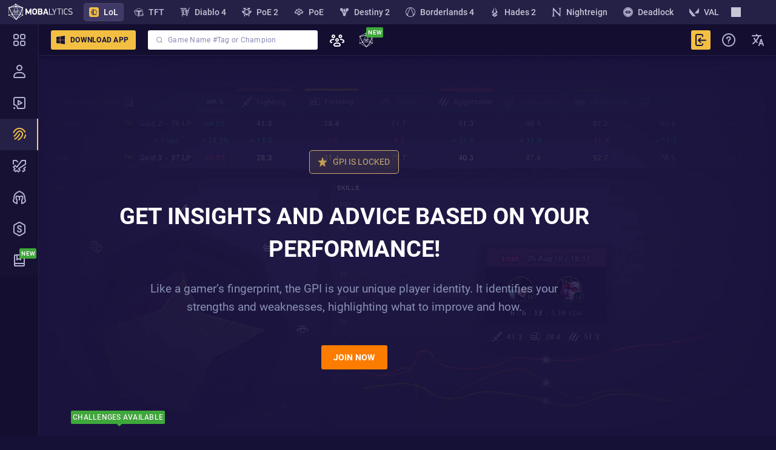

--- FILE ---
content_type: text/html; charset=utf-8
request_url: https://mobalytics.gg/lol/lp/gpi
body_size: 69923
content:
<!doctype html><html lang="en"><head><meta charset="utf-8"/><meta name="viewport" content="width=device-width,initial-scale=1,shrink-to-fit=no"/><title data-rh="true">GPI is locked</title><link rel="preconnect" href="https://cdn.mobalytics.gg" crossorigin/><link rel="apple-touch-icon" sizes="180x180" href="/favicon/apple-touch-icon.png"/><link rel="icon" type="image/png" sizes="32x32" href="/favicon/favicon-32x32.png"/><link rel="icon" type="image/png" sizes="16x16" href="/favicon/favicon-16x16.png"/><link rel="manifest" href="/favicon/site.webmanifest"/><link rel="mask-icon" href="/favicon/safari-pinned-tab.svg" color="#2b2b2d"/><link rel="shortcut icon" href="/favicon/favicon.ico"/><meta name="msapplication-TileColor" content="#2b2b2d"/><meta name="msapplication-config" content="/favicon/browserconfig.xml"/><meta name="theme-color" content="#2b2b2d"/><meta name="mobalytics-in-game-overlay-marker"/><meta name="google-site-verification" content="HoFwbZB-YAfW6iNPS3VdM2bZEPXJYpgZTc7F4R0XEX4"/><style>body{background-color:#151136}</style><link data-chunk="lol-app-root" rel="preload" as="style" href="/static/css/lol-app-root.89f8efe2.chunk.css">
<link data-chunk="main" rel="preload" as="style" href="/static/css/main.8f2c0d1d.css">
<link data-chunk="main" rel="preload" as="script" href="/static/js/runtime.fb56942e.js">
<link data-chunk="main" rel="preload" as="script" href="/static/js/63638.61190075.js">
<link data-chunk="main" rel="preload" as="script" href="/static/js/main.d52e5b17.js">
<link data-chunk="common-web-main-app" rel="preload" as="script" href="/static/js/common-web-main-app.60241bc9.chunk.js">
<link data-chunk="dayjs-locale-en-js" rel="preload" as="script" href="/static/js/dayjs-locale-en-js.f2710f01.chunk.js">
<link data-chunk="lol-app" rel="preload" as="script" href="/static/js/97168.209c8ad2.chunk.js">
<link data-chunk="lol-app" rel="preload" as="script" href="/static/js/16861.2466484a.chunk.js">
<link data-chunk="lol-app" rel="preload" as="script" href="/static/js/93169.a202b29b.chunk.js">
<link data-chunk="lol-app" rel="preload" as="script" href="/static/js/26817.d20c7518.chunk.js">
<link data-chunk="lol-app" rel="preload" as="script" href="/static/js/64376.e4a2065c.chunk.js">
<link data-chunk="lol-app" rel="preload" as="script" href="/static/js/66163.a14859be.chunk.js">
<link data-chunk="lol-app" rel="preload" as="script" href="/static/js/lol-app.2f1544e0.chunk.js">
<link data-chunk="lol-app-root" rel="preload" as="script" href="/static/js/lexical.d332f75f.chunk.js">
<link data-chunk="lol-app-root" rel="preload" as="script" href="/static/js/56194.921db7a8.chunk.js">
<link data-chunk="lol-app-root" rel="preload" as="script" href="/static/js/20121.31baa3c2.chunk.js">
<link data-chunk="lol-app-root" rel="preload" as="script" href="/static/js/79545.78d9c374.chunk.js">
<link data-chunk="lol-app-root" rel="preload" as="script" href="/static/js/45370.220b327c.chunk.js">
<link data-chunk="lol-app-root" rel="preload" as="script" href="/static/js/25324.12cb81b7.chunk.js">
<link data-chunk="lol-app-root" rel="preload" as="script" href="/static/js/36151.b23ef1ea.chunk.js">
<link data-chunk="lol-app-root" rel="preload" as="script" href="/static/js/77250.92c3e2cd.chunk.js">
<link data-chunk="lol-app-root" rel="preload" as="script" href="/static/js/77128.c55d9bc0.chunk.js">
<link data-chunk="lol-app-root" rel="preload" as="script" href="/static/js/67816.7a12bfda.chunk.js">
<link data-chunk="lol-app-root" rel="preload" as="script" href="/static/js/47495.8dd8d3ba.chunk.js">
<link data-chunk="lol-app-root" rel="preload" as="script" href="/static/js/react-hook-form.1ced81e2.chunk.js">
<link data-chunk="lol-app-root" rel="preload" as="script" href="/static/js/73839.29d0b9a1.chunk.js">
<link data-chunk="lol-app-root" rel="preload" as="script" href="/static/js/63051.7a85382f.chunk.js">
<link data-chunk="lol-app-root" rel="preload" as="script" href="/static/js/19557.63a8ee89.chunk.js">
<link data-chunk="lol-app-root" rel="preload" as="script" href="/static/js/2211.9146b2cd.chunk.js">
<link data-chunk="lol-app-root" rel="preload" as="script" href="/static/js/95065.4131211c.chunk.js">
<link data-chunk="lol-app-root" rel="preload" as="script" href="/static/js/28628.c746d507.chunk.js">
<link data-chunk="lol-app-root" rel="preload" as="script" href="/static/js/94434.42cc41dd.chunk.js">
<link data-chunk="lol-app-root" rel="preload" as="script" href="/static/js/94692.cd36ea59.chunk.js">
<link data-chunk="lol-app-root" rel="preload" as="script" href="/static/js/41450.68b7f4aa.chunk.js">
<link data-chunk="lol-app-root" rel="preload" as="script" href="/static/js/83575.f56ee4c5.chunk.js">
<link data-chunk="lol-app-root" rel="preload" as="script" href="/static/js/22031.357aa865.chunk.js">
<link data-chunk="lol-app-root" rel="preload" as="script" href="/static/js/53922.0e038539.chunk.js">
<link data-chunk="lol-app-root" rel="preload" as="script" href="/static/js/12938.da4cf806.chunk.js">
<link data-chunk="lol-app-root" rel="preload" as="script" href="/static/js/39793.a6dc0355.chunk.js">
<link data-chunk="lol-app-root" rel="preload" as="script" href="/static/js/5108.fa689915.chunk.js">
<link data-chunk="lol-app-root" rel="preload" as="script" href="/static/js/79703.993e3e63.chunk.js">
<link data-chunk="lol-app-root" rel="preload" as="script" href="/static/js/53624.d83d75b0.chunk.js">
<link data-chunk="lol-app-root" rel="preload" as="script" href="/static/js/60880.b63bbdd9.chunk.js">
<link data-chunk="lol-app-root" rel="preload" as="script" href="/static/js/42276.627746e2.chunk.js">
<link data-chunk="lol-app-root" rel="preload" as="script" href="/static/js/22727.523b1da5.chunk.js">
<link data-chunk="lol-app-root" rel="preload" as="script" href="/static/js/15664.ae79f0c7.chunk.js">
<link data-chunk="lol-app-root" rel="preload" as="script" href="/static/js/13925.ed5e3e7f.chunk.js">
<link data-chunk="lol-app-root" rel="preload" as="script" href="/static/js/39099.10982248.chunk.js">
<link data-chunk="lol-app-root" rel="preload" as="script" href="/static/js/73015.dd39500e.chunk.js">
<link data-chunk="lol-app-root" rel="preload" as="script" href="/static/js/28496.784811d2.chunk.js">
<link data-chunk="lol-app-root" rel="preload" as="script" href="/static/js/15880.07eb7d75.chunk.js">
<link data-chunk="lol-app-root" rel="preload" as="script" href="/static/js/5228.33211614.chunk.js">
<link data-chunk="lol-app-root" rel="preload" as="script" href="/static/js/8762.b3475eb7.chunk.js">
<link data-chunk="lol-app-root" rel="preload" as="script" href="/static/js/40402.d0a9f49b.chunk.js">
<link data-chunk="lol-app-root" rel="preload" as="script" href="/static/js/33795.72c05819.chunk.js">
<link data-chunk="lol-app-root" rel="preload" as="script" href="/static/js/11477.faf5283f.chunk.js">
<link data-chunk="lol-app-root" rel="preload" as="script" href="/static/js/85904.7458f95e.chunk.js">
<link data-chunk="lol-app-root" rel="preload" as="script" href="/static/js/lol-app-root.1e9b81a2.chunk.js">
<link data-chunk="lol-app-common-data-wrapper" rel="preload" as="script" href="/static/js/lol-app-common-data-wrapper.0d000cfa.chunk.js">
<link data-chunk="lol-lp-gpi-page" rel="preload" as="script" href="/static/js/27257.eaecd321.chunk.js">
<link data-chunk="lol-lp-gpi-page" rel="preload" as="script" href="/static/js/31355.6d2fe814.chunk.js">
<link data-chunk="lol-lp-gpi-page" rel="preload" as="script" href="/static/js/68810.5c6ac627.chunk.js">
<link data-chunk="lol-lp-gpi-page" rel="preload" as="script" href="/static/js/50403.d8a99e78.chunk.js">
<link data-chunk="lol-lp-gpi-page" rel="preload" as="script" href="/static/js/55110.8fccd582.chunk.js">
<link data-chunk="lol-lp-gpi-page" rel="preload" as="script" href="/static/js/49741.646a99f2.chunk.js">
<link data-chunk="lol-lp-gpi-page" rel="preload" as="script" href="/static/js/54254.cafae69c.chunk.js">
<link data-chunk="lol-lp-gpi-page" rel="preload" as="script" href="/static/js/17615.4edc5930.chunk.js">
<link data-chunk="lol-lp-gpi-page" rel="preload" as="script" href="/static/js/79329.f751ecc8.chunk.js">
<link data-chunk="lol-lp-gpi-page" rel="preload" as="script" href="/static/js/75474.3c09f437.chunk.js">
<link data-chunk="lol-lp-gpi-page" rel="preload" as="script" href="/static/js/89999.98777cc8.chunk.js">
<link data-chunk="lol-lp-gpi-page" rel="preload" as="script" href="/static/js/60213.78f73c48.chunk.js">
<link data-chunk="lol-lp-gpi-page" rel="preload" as="script" href="/static/js/89281.0c7fe22f.chunk.js">
<link data-chunk="lol-lp-gpi-page" rel="preload" as="script" href="/static/js/lol-lp-gpi-page.8a71da76.chunk.js"><meta data-rh="true" name="description" content="Like a gamer’s fingerprint, the GPI is your unique player identity. It identifies your strengths and weaknesses, highlighting what to improve and how."/><meta data-rh="true" property="fb:app_id" content="504098493757911"/><meta data-rh="true" property="og:title" content="GPI is locked"/><meta data-rh="true" property="og:description" content="Like a gamer’s fingerprint, the GPI is your unique player identity. It identifies your strengths and weaknesses, highlighting what to improve and how."/><meta data-rh="true" property="og:type" content="website"/><meta data-rh="true" property="og:site_name" content="Mobalytics"/><meta data-rh="true" property="og:url" content="https://mobalytics.gg/lol/lp/gpi"/><meta data-rh="true" property="og:image" content="https://cdn.mobalytics.gg/assets/common/images/bg/gpi.jpg"/><meta data-rh="true" property="og:locale" content="en_us"/><meta data-rh="true" name="twitter:card" content="summary_large_image"/><meta data-rh="true" name="twitter:title" content="GPI is locked"/><meta data-rh="true" name="twitter:description" content="Like a gamer’s fingerprint, the GPI is your unique player identity. It identifies your strengths and weaknesses, highlighting what to improve and how."/><meta data-rh="true" name="twitter:site" content="@Mobalytics"/><meta data-rh="true" name="twitter:creator" content="@Mobalytics"/><meta data-rh="true" name="twitter:image" content="https://cdn.mobalytics.gg/assets/common/images/bg/gpi.jpg"/><link data-rh="true" rel="canonical" href="https://mobalytics.gg/lol/lp/gpi"/><link data-rh="true" rel="alternate" hrefLang="x-default" href="https://mobalytics.gg/lol/lp/gpi"/><link data-rh="true" rel="alternate" hrefLang="cs" href="https://mobalytics.gg/cs_cz/lol/lp/gpi"/><link data-rh="true" rel="alternate" hrefLang="de" href="https://mobalytics.gg/de_de/lol/lp/gpi"/><link data-rh="true" rel="alternate" hrefLang="en" href="https://mobalytics.gg/lol/lp/gpi"/><link data-rh="true" rel="alternate" hrefLang="es" href="https://mobalytics.gg/es_es/lol/lp/gpi"/><link data-rh="true" rel="alternate" hrefLang="fr" href="https://mobalytics.gg/fr_fr/lol/lp/gpi"/><link data-rh="true" rel="alternate" hrefLang="it" href="https://mobalytics.gg/it_it/lol/lp/gpi"/><link data-rh="true" rel="alternate" hrefLang="hu" href="https://mobalytics.gg/hu_hu/lol/lp/gpi"/><link data-rh="true" rel="alternate" hrefLang="el" href="https://mobalytics.gg/el_gr/lol/lp/gpi"/><link data-rh="true" rel="alternate" hrefLang="ja" href="https://mobalytics.gg/ja_jp/lol/lp/gpi"/><link data-rh="true" rel="alternate" hrefLang="ko" href="https://mobalytics.gg/ko_kr/lol/lp/gpi"/><link data-rh="true" rel="alternate" hrefLang="pl" href="https://mobalytics.gg/pl_pl/lol/lp/gpi"/><link data-rh="true" rel="alternate" hrefLang="pt" href="https://mobalytics.gg/pt_br/lol/lp/gpi"/><link data-rh="true" rel="alternate" hrefLang="ro" href="https://mobalytics.gg/ro_ro/lol/lp/gpi"/><link data-rh="true" rel="alternate" hrefLang="ru" href="https://mobalytics.gg/ru_ru/lol/lp/gpi"/><link data-rh="true" rel="alternate" hrefLang="tr" href="https://mobalytics.gg/tr_tr/lol/lp/gpi"/><link data-rh="true" rel="alternate" hrefLang="zh-hans" href="https://mobalytics.gg/zh_chs/lol/lp/gpi"/><link href="/static/css/main.8f2c0d1d.css" rel="stylesheet" /><link href="/static/css/lol-app-root.89f8efe2.chunk.css" rel="stylesheet" /><style data-emotion="m-global 0"></style><style data-emotion="m-global animation-13tpl2j">@-webkit-keyframes animation-13tpl2j{0%{opacity:0;}}@keyframes animation-13tpl2j{0%{opacity:0;}}</style><style data-emotion="m-global animation-g6rtja">@-webkit-keyframes animation-g6rtja{from{-webkit-background-position:0 0;background-position:0 0;}to{-webkit-background-position:40px 0;background-position:40px 0;}}@keyframes animation-g6rtja{from{-webkit-background-position:0 0;background-position:0 0;}to{-webkit-background-position:40px 0;background-position:40px 0;}}</style><style data-emotion="m-global animation-akswih">@-webkit-keyframes animation-akswih{from,to{opacity:0.1;}50%{opacity:1;}}@keyframes animation-akswih{from,to{opacity:0.1;}50%{opacity:1;}}</style><style data-emotion="m-global animation-1k3b5u8">@-webkit-keyframes animation-1k3b5u8{from{-webkit-transform:translate(0, 5rem);-moz-transform:translate(0, 5rem);-ms-transform:translate(0, 5rem);transform:translate(0, 5rem);opacity:0;}to{-webkit-transform:translate(0, 0);-moz-transform:translate(0, 0);-ms-transform:translate(0, 0);transform:translate(0, 0);opacity:1;}}@keyframes animation-1k3b5u8{from{-webkit-transform:translate(0, 5rem);-moz-transform:translate(0, 5rem);-ms-transform:translate(0, 5rem);transform:translate(0, 5rem);opacity:0;}to{-webkit-transform:translate(0, 0);-moz-transform:translate(0, 0);-ms-transform:translate(0, 0);transform:translate(0, 0);opacity:1;}}</style><style data-emotion="m 19455 18xp87z 1gtwhu9 1laa4zm jwp993 1ss7w08 v8z57z 1ti9hu 157xhr7 1p69bc5 7d3bov e84598 1tej70l 2i7e21 549q1w 1u0ilf6 trv7im 18z4950 1hlqbnv 1aea8e4 190pqdk 1wv4onu 145gj6g 17xv770 1ww7cq9 10igvfn 1aa8l7x 47xh8o 110bhkl 1h9m8yf 1404nql 1e0h9uk 1ng7789 njn7bv 7h4k23 1vttiua toyjc1 m4djbn thhfxt 13hmyw 18ss57z 150a24d 14ciwo6 17ylhtw yeouz0 mi6bts 1qovy39 1shozee m4w8jd pdd1tt 1343sj 1x4i6zg 12p2jut 1lv1yo7 606i4c 2kr49j 1r2owkg 1pbjlwa pnsqyb 5hm5tb gu3m2k 1kdbejz 13h4voi c9d0tg uvp46z g8wnmv btfmhn 1eofceh 17h7f6s 1tbymqd 1cl96v0 1elbn1z ydu6jy v3mood 137xea3 14pibrr uqevmi 1t3to01 1kxhhe4 1alxhal 1yc4nqy dd0tgr 1hdf6im flt3q1 ix7rkg t9ks6h 11yhwj4 4ms8sb e59g2c 8ns54o 1wxnljs c28u3q aotx96 w8g7di nix2in 1cv4675 zo0xu7 1hb9nm3 1y7o65l 1yi7t37 19ezthn ojwvfs 14ztqqx 1urlzxp irm7x4 1k9e8fy 3ituqh sxqxkm 17d0529 7ylkdf zdatqf 15dt14q 1bmyvs0 15c0lx2 1ywwg9h 1nm0x4c">.m-19455{width:100%;min-height:calc(100vh - var(--app-to-top-bar-height));--content-left:64px;}@media (max-width: 1023px){.m-19455{--content-left:0;}}.m-18xp87z{display:-webkit-box;display:-webkit-flex;display:-ms-flexbox;display:flex;min-height:100%;position:relative;-webkit-flex-direction:column;-ms-flex-direction:column;flex-direction:column;--app-overall-header-height:calc(
    var(--desktop-window-bar-height) + var(--app-top-banner-height) + var(--app-top-bar-height) +
      var(--app-games-bar-height)
  );}.m-1gtwhu9{-webkit-text-decoration:none;text-decoration:none;color:inherit;cursor:pointer;display:-webkit-box;display:-webkit-flex;display:-ms-flexbox;display:flex;-webkit-align-items:center;-webkit-box-align:center;-ms-flex-align:center;align-items:center;-webkit-box-pack:start;-ms-flex-pack:start;-webkit-justify-content:flex-start;justify-content:flex-start;overflow:hidden;}.m-1laa4zm{display:block;width:110px;height:28px;}.m-jwp993{position:fixed;top:calc(var(--app-top-banner-height) + var(--desktop-window-bar-height) + var(--app-games-bar-height));right:0;z-index:90;display:-webkit-box;display:-webkit-flex;display:-ms-flexbox;display:flex;-webkit-align-items:center;-webkit-box-align:center;-ms-flex-align:center;align-items:center;-webkit-box-pack:justify;-webkit-justify-content:space-between;justify-content:space-between;height:var(--app-top-bar-height);width:calc(100vw - var(--content-left));left:var(--content-left);padding-left:20px;-webkit-transition:left 200ms,width 200ms,top 200ms;transition:left 200ms,width 200ms,top 200ms;transition-timing-function:cubic-bezier(0.4, 0, 0.6, 1);-webkit-clip-path:polygon(0 0, 100% 0, 100% 2000%, 0 2000%);clip-path:polygon(0 0, 100% 0, 100% 2000%, 0 2000%);background:var(--nav-main-bg-color);box-shadow:2px 0 10px 1px #120b32;border-bottom:1px solid var(--nav-border-color);}@media (max-width: 1023px){.m-jwp993{display:none;}}.m-1ss7w08{display:-webkit-box;display:-webkit-flex;display:-ms-flexbox;display:flex;-webkit-align-items:center;-webkit-box-align:center;-ms-flex-align:center;align-items:center;-webkit-box-pack:start;-ms-flex-pack:start;-webkit-justify-content:flex-start;justify-content:flex-start;margin-right:6px;}.m-v8z57z{position:relative;box-sizing:border-box;-webkit-flex:0 0 auto;-ms-flex:0 0 auto;flex:0 0 auto;border-radius:3px;background:none;border:none;padding:4px 12px;outline:none;overflow:hidden;-webkit-transition:background-color 0.1s ease-in,opacity 0.1s ease-in,color 0.1s ease-in;transition:background-color 0.1s ease-in,opacity 0.1s ease-in,color 0.1s ease-in;font:700 1.4rem/2.4rem Roboto,sans-serif;letter-spacing:0.025rem;text-transform:uppercase;color:var(--general-white-100);white-space:nowrap;cursor:pointer;display:-webkit-inline-box;display:-webkit-inline-flex;display:-ms-inline-flexbox;display:inline-flex;-webkit-align-items:center;-webkit-box-align:center;-ms-flex-align:center;align-items:center;overflow:hidden;padding:4px 16px;font-size:12px;padding-left:8px;padding-right:12px;background-color:var(--general-gold-200);color:var(--general-base-500);margin-right:6px;}.m-v8z57z:disabled{cursor:default;}.m-v8z57z:hover{background-color:var(--general-gold-100);}.m-v8z57z:active{background-color:var(--general-gold-200);}.m-v8z57z:disabled{background-color:var(--general-gold-400);}.m-v8z57z img[src$='.svg'],.m-v8z57z img[src~='.svg?']{-webkit-filter:brightness(0) saturate(100%) invert(7%) sepia(60%) saturate(2213%) hue-rotate(231deg) brightness(96%) contrast(100%);filter:brightness(0) saturate(100%) invert(7%) sepia(60%) saturate(2213%) hue-rotate(231deg) brightness(96%) contrast(100%);}@media (max-width: 1023.98px){.m-v8z57z{display:none;}}.m-1ti9hu{display:-webkit-box;display:-webkit-flex;display:-ms-flexbox;display:flex;-webkit-flex-direction:column;-ms-flex-direction:column;flex-direction:column;-webkit-box-pack:center;-ms-flex-pack:center;-webkit-justify-content:center;justify-content:center;-webkit-align-items:center;-webkit-box-align:center;-ms-flex-align:center;align-items:center;margin-right:8px;}.m-157xhr7{width:16px;height:16px;}.m-1p69bc5{-webkit-box-flex:1;-webkit-flex-grow:1;-ms-flex-positive:1;flex-grow:1;text-align:center;}.m-7d3bov{display:-webkit-box;display:-webkit-flex;display:-ms-flexbox;display:flex;-webkit-flex-direction:column;-ms-flex-direction:column;flex-direction:column;-webkit-box-pack:center;-ms-flex-pack:center;-webkit-justify-content:center;justify-content:center;position:relative;background-color:#fff;border:solid 1px transparent;border-radius:3px;width:100%;max-width:64rem;height:60px;margin:auto;}.m-e84598{display:block;width:20px;height:20px;-webkit-filter:brightness(0) saturate(100%) invert(87%) sepia(34%) saturate(3324%) hue-rotate(187deg) brightness(80%) contrast(70%);filter:brightness(0) saturate(100%) invert(87%) sepia(34%) saturate(3324%) hue-rotate(187deg) brightness(80%) contrast(70%);margin-left:16px;}.m-1tej70l{font:700 1.6rem/2.4rem Roboto,sans-serif;letter-spacing:0.015rem;border:none;color:#443b6b;height:3.7rem;font-family:Roboto,sans-serif;-webkit-flex:1;-ms-flex:1;flex:1;margin:0 1rem;}.m-1tej70l::-webkit-input-placeholder{color:#898ab5;}.m-1tej70l::-moz-placeholder{color:#898ab5;}.m-1tej70l:-ms-input-placeholder{color:#898ab5;}.m-1tej70l::placeholder{color:#898ab5;}.m-1tej70l:placeholder-shown{text-overflow:ellipsis;}.m-2i7e21{display:-webkit-box;display:-webkit-flex;display:-ms-flexbox;display:flex;-webkit-align-items:center;-webkit-box-align:center;-ms-flex-align:center;align-items:center;-webkit-box-pack:center;-ms-flex-pack:center;-webkit-justify-content:center;justify-content:center;min-height:var(--app-top-bar-height);height:100%;padding:12px;cursor:pointer;}.m-2i7e21:hover{background:var(--general-base-300);}.m-2i7e21 img{-webkit-filter:brightness(0) saturate(100%) invert(100%) sepia(0%) saturate(7500%) hue-rotate(217deg) brightness(100%) contrast(111%);filter:brightness(0) saturate(100%) invert(100%) sepia(0%) saturate(7500%) hue-rotate(217deg) brightness(100%) contrast(111%);}.m-549q1w{font:500 1.2rem/2rem Roboto,sans-serif;letter-spacing:0.025rem;text-overflow:ellipsis;white-space:nowrap;overflow:hidden;max-width:12rem;color:var(--general-white-100);}@media (max-width: 1199.98px){.m-549q1w{font-size:1.2rem;max-width:10rem;}}.m-1u0ilf6{display:-webkit-box;display:-webkit-flex;display:-ms-flexbox;display:flex;color:var(--purple);}.m-1u0ilf6 svg{width:24px;height:24px;}.m-1u0ilf6 img{width:24px;height:24px;}.m-trv7im{display:-webkit-box;display:-webkit-flex;display:-ms-flexbox;display:flex;width:24px;height:24px;-webkit-filter:brightness(0) saturate(100%) invert(80%) sepia(11%) saturate(483%) hue-rotate(200deg) brightness(91%) contrast(85%);filter:brightness(0) saturate(100%) invert(80%) sepia(11%) saturate(483%) hue-rotate(200deg) brightness(91%) contrast(85%);}.m-18z4950{display:none;position:absolute;min-width:20rem;width:100%;-webkit-animation:animation-13tpl2j 0.3s ease-in;animation:animation-13tpl2j 0.3s ease-in;}.m-1hlqbnv{-webkit-text-decoration:none;text-decoration:none;color:inherit;cursor:pointer;font:500 1.2rem/2rem Roboto,sans-serif;letter-spacing:0.025rem;display:block;color:var(--general-grey-100);background-color:var(--nav-main-bg-color);padding:1rem 1.2rem;border-left:1px solid var(--nav-border-color);border-right:1px solid var(--nav-border-color);text-align:left;}.m-1hlqbnv:hover{background-color:var(--general-base-300);border-right:2px solid var(--general-grey-100);}.m-1hlqbnv:last-child{border-bottom:1px solid var(--nav-border-color);}.m-1aea8e4{display:-webkit-box;display:-webkit-flex;display:-ms-flexbox;display:flex;-webkit-align-items:center;-webkit-box-align:center;-ms-flex-align:center;align-items:center;-webkit-box-pack:center;-ms-flex-pack:center;-webkit-justify-content:center;justify-content:center;display:-webkit-inline-box;display:-webkit-inline-flex;display:-ms-inline-flexbox;display:inline-flex;color:var(--general-white-100);background:#3ea93a;text-transform:uppercase;text-shadow:0 0 1px rgba(0, 0, 0, 0.5);padding:3px;font:700 1rem/1.2rem Roboto,sans-serif;letter-spacing:0.025rem;text-transform:uppercase;line-height:10px;border-radius:2px;background:#3ea93a;color:var(--general-white-100);margin-left:0.4rem;}.m-190pqdk{display:-webkit-box;display:-webkit-flex;display:-ms-flexbox;display:flex;position:relative;}.m-190pqdk:after{display:-webkit-box;display:-webkit-flex;display:-ms-flexbox;display:flex;-webkit-align-items:center;-webkit-box-align:center;-ms-flex-align:center;align-items:center;-webkit-box-pack:center;-ms-flex-pack:center;-webkit-justify-content:center;justify-content:center;position:absolute;top:-35%;right:-16px;border-radius:2px;padding:3px 2px 2px 3px;font:700 1rem/1.2rem Roboto,sans-serif;letter-spacing:0.025rem;text-transform:uppercase;color:var(--general-white-100);text-shadow:0 0 1px rgba(0, 0, 0, 0.5);}.m-190pqdk:after{background:#3ea93a;content:'new';}.m-1wv4onu{position:relative;height:100%;}.m-145gj6g{display:-webkit-box;display:-webkit-flex;display:-ms-flexbox;display:flex;-webkit-align-items:center;-webkit-box-align:center;-ms-flex-align:center;align-items:center;-webkit-box-pack:center;-ms-flex-pack:center;-webkit-justify-content:center;justify-content:center;min-height:var(--app-top-bar-height);height:100%;padding:12px;cursor:pointer;}.m-145gj6g:hover{background:var(--general-base-300);}.m-17xv770{display:none;position:absolute;min-width:20rem;width:100%;-webkit-animation:animation-13tpl2j 0.3s ease-in;animation:animation-13tpl2j 0.3s ease-in;left:-96px;}.m-1ww7cq9{display:-webkit-box;display:-webkit-flex;display:-ms-flexbox;display:flex;-webkit-align-items:center;-webkit-box-align:center;-ms-flex-align:center;align-items:center;-webkit-box-pack:center;-ms-flex-pack:center;-webkit-justify-content:center;justify-content:center;min-height:var(--app-top-bar-height);height:100%;padding:12px;cursor:pointer;}.m-1ww7cq9:hover{background:var(--general-base-300);}.m-10igvfn{position:fixed;top:calc(var(--app-top-banner-height) + var(--desktop-window-bar-height) + var(--app-games-bar-height));right:0;z-index:90;width:100%;-webkit-transform:translateY(0);-moz-transform:translateY(0);-ms-transform:translateY(0);transform:translateY(0);-webkit-transition:-webkit-transform 0.5s;transition:transform 0.5s;background:var(--xig35rr);}@media (min-width: 1024px){.m-10igvfn{display:none;}}.m-1aa8l7x{height:var(--app-top-bar-height);width:100%;padding:16px 24px;}@media (max-width: 575.98px){.m-1aa8l7x{padding:16px;}}.m-47xh8o{-webkit-text-decoration:none;text-decoration:none;color:inherit;cursor:pointer;}.m-110bhkl{width:40px;height:40px;-webkit-transform:translateY(2px);-moz-transform:translateY(2px);-ms-transform:translateY(2px);transform:translateY(2px);}.m-1h9m8yf{margin:0 16px;}.m-1404nql{display:-webkit-box;display:-webkit-flex;display:-ms-flexbox;display:flex;-webkit-flex-direction:column;-ms-flex-direction:column;flex-direction:column;position:fixed;left:0;top:calc(var(--app-top-banner-height) + var(--desktop-window-bar-height) + var(--app-games-bar-height));bottom:0;-webkit-transition:width ease-in 0.2s,top 0.2s;transition:width ease-in 0.2s,top 0.2s;will-change:width;width:64px;height:calc(100vh - var(--app-top-banner-height) - var(--desktop-window-bar-height) - var(--app-games-bar-height));background:var(--nav-main-bg-color);z-index:96;}@media (max-width: 1023px){.m-1404nql{display:none;}}.m-1e0h9uk{display:-webkit-box;display:-webkit-flex;display:-ms-flexbox;display:flex;-webkit-flex-direction:column;-ms-flex-direction:column;flex-direction:column;-webkit-box-flex:1;-webkit-flex-grow:1;-ms-flex-positive:1;flex-grow:1;width:100%;overflow-y:auto;overflow-x:hidden;border-right:1px solid var(--nav-border-color);}.m-1ng7789{position:relative;margin-left:var(--content-left);margin-top:var(--app-overall-header-height);min-height:var(--app-content-min-height);margin-bottom:var(--banner-mobile-ad-height);-webkit-transition:margin-left 200ms cubic-bezier(0.4, 0, 0.6, 1) 0ms,margin-top 200ms cubic-bezier(0.4, 0, 0.6, 1) 0ms,padding-right 200ms cubic-bezier(0.4, 0, 0.6, 1);transition:margin-left 200ms cubic-bezier(0.4, 0, 0.6, 1) 0ms,margin-top 200ms cubic-bezier(0.4, 0, 0.6, 1) 0ms,padding-right 200ms cubic-bezier(0.4, 0, 0.6, 1);}.m-njn7bv{display:-webkit-box;display:-webkit-flex;display:-ms-flexbox;display:flex;min-height:var(--app-content-min-height);--ads-top-offset:calc(var(--app-overall-header-height) + var(--layout-content-offset));--ads-contant-gap:16px;--ads-floating:0;--ads-enabled:0;--ads-margin:8px;--ads-enabled:1;--app-layout-occupied-right-width:calc(var(--ads-margin) + 400px * var(--ads-floating));margin-left:auto;margin-right:auto;}@media (min-width: 1233px){.m-njn7bv{--ads-floating:0;--app-layout-occupied-left-width:calc(var(--content-left) + var(--ads-margin));--app-layout-occupied-right-width:var(--ads-margin);}.m-njn7bv aside>div{position:-webkit-sticky;position:sticky;top:var(--ads-top-offset);margin-left:var(--ads-contant-gap);z-index:9;}}@media (max-width: 1232px){.m-njn7bv{--ads-floating:1;}.m-njn7bv aside>div{position:fixed;top:auto;margin-left:0;bottom:var(--ads-margin);z-index:101;}@media (max-width: 1023px){.m-njn7bv aside>div{bottom:58px;}}.m-njn7bv aside>div>div{display:none;}}.m-njn7bv aside>div{right:var(--ads-margin);}@media (min-width: 1232px){.m-njn7bv{max-width:calc(
              1136px +
                var(--extra-width-layout)
            );--ads-side-container-width:120px;}}@media (min-width: 1272px){.m-njn7bv{max-width:calc(
              1176px +
                var(--extra-width-layout)
            );--ads-side-container-width:160px;}}@media (min-width: 1412px){.m-njn7bv{max-width:calc(
              1316px +
                var(--extra-width-layout)
            );--ads-side-container-width:300px;}}@media (min-width: 1432px){.m-njn7bv{max-width:calc(
              1336px +
                var(--extra-width-layout)
            );--ads-side-container-width:320px;}}@media (min-width: 1448px){.m-njn7bv{max-width:calc(
              1352px +
                var(--extra-width-layout)
            );--ads-side-container-width:336px;}}@media (max-width: 1231px){.m-njn7bv{--ads-side-container-width:336px;max-width:1000px;}}.m-7h4k23{width:100%;max-width:calc(1000px + var(--extra-width-layout));-webkit-transition:max-width 0.3s ease;transition:max-width 0.3s ease;padding-bottom:90px;}@media (max-width: 1496px){.m-7h4k23{padding-bottom:250px;}}@media (max-width: 575.98px){.m-7h4k23{padding-bottom:0;}}.m-1vttiua{display:none;-webkit-box-pack:center;-ms-flex-pack:center;-webkit-justify-content:center;justify-content:center;-webkit-align-items:center;-webkit-box-align:center;-ms-flex-align:center;align-items:center;position:relative;margin:0 auto 20px auto;}@media (max-width: 575.98px){.m-1vttiua{display:-webkit-box;display:-webkit-flex;display:-ms-flexbox;display:flex;}}.m-toyjc1{width:100%;max-width:400px;aspect-ratio:auto 400/225;position:relative;z-index:50;}.m-m4djbn{position:relative;aspect-ratio:auto 400/225;max-width:400px;max-height:224px;background-image:url(https://cdn.mobalytics.gg/assets/common/images/banners/ad-replacement-banner.png);display:-webkit-box;display:-webkit-flex;display:-ms-flexbox;display:flex;-webkit-flex-direction:column;-ms-flex-direction:column;flex-direction:column;gap:10px;-webkit-align-items:center;-webkit-box-align:center;-ms-flex-align:center;align-items:center;-webkit-background-position:center;background-position:center;}@media (min-width: 600px){.m-m4djbn{display:none;}}.m-thhfxt{margin-top:10%;}.m-13hmyw{font:500 2rem/2.8rem Roboto,sans-serif;letter-spacing:0.015rem;font-size:16px;line-height:24px;text-align:center;padding:0 8px 0 8px;color:var(--general-white-100);}.m-18ss57z{height:var(--app-content-min-height);top:0;left:0;right:0;-webkit-background-size:cover;background-size:cover;-webkit-background-position:center;background-position:center;background-repeat:no-repeat;}@media (max-width: 575.98px){.m-18ss57z{display:none;}}.m-150a24d{position:relative;}.m-14ciwo6{font:500 1.2rem/2rem Roboto,sans-serif;letter-spacing:0.025rem;text-transform:uppercase;position:relative;display:-webkit-box;display:-webkit-flex;display:-ms-flexbox;display:flex;-webkit-box-pack:justify;-webkit-justify-content:space-between;justify-content:space-between;-webkit-align-items:center;-webkit-box-align:center;-ms-flex-align:center;align-items:center;padding:0.6rem 1.2rem;border-bottom:1px solid rgba(255, 255, 255, 0.05);color:var(--general-white-100);}.m-14ciwo6 h3{font:500 1.2rem/2rem Roboto,sans-serif;letter-spacing:0.025rem;}.m-14ciwo6 h2{font:500 1.2rem/2rem Roboto,sans-serif;letter-spacing:0.025rem;}.m-14ciwo6 p{font:500 1.2rem/2rem Roboto,sans-serif;letter-spacing:0.025rem;}.m-17ylhtw{font:400 1.4rem/2rem Roboto,sans-serif;letter-spacing:0.025rem;color:var(--general-white-100);padding:1.2rem 1.2rem 1.6rem;}.m-yeouz0{display:-webkit-box;display:-webkit-flex;display:-ms-flexbox;display:flex;-webkit-align-items:center;-webkit-box-align:center;-ms-flex-align:center;align-items:center;}.m-mi6bts{container:ads-wrapper-container/inline-size;width:var(--ads-side-container-width);display:-webkit-box;display:-webkit-flex;display:-ms-flexbox;display:flex;-webkit-flex-direction:column;-ms-flex-direction:column;flex-direction:column;-webkit-align-items:flex-start;-webkit-box-align:flex-start;-ms-flex-align:flex-start;align-items:flex-start;gap:20px;}.m-1qovy39{width:640px;width:280px!important;margin:0 8px 0 14px;padding:0!important;}.m-1qovy39.search-input-small{padding:10px 16px;width:320px;}.m-1qovy39.search-input-small .e1q1mwvg3{width:320px;height:32px;padding:0;margin:0;}.m-1qovy39.search-input-small .e1q1mwvg2{margin:0;padding:0;height:30px;}.m-1qovy39.search-input-small .e12k75j1{padding:10px 10px 5px;font:400 1.2rem/2rem Roboto,sans-serif;letter-spacing:0.025rem;}.m-1qovy39.search-input-small .e1q1mwvg1{width:12px;height:12px;margin-left:12px;}.m-1qovy39.search-input-small .efinzyb3{font:400 1.2rem/2rem Roboto,sans-serif;letter-spacing:0.025rem;height:28px;padding:0;margin:0 8px -1px 8px;}.m-1qovy39.search-input-small .e1q1mwvg0{font:500 1.2rem/2rem Roboto,sans-serif;letter-spacing:0.025rem;width:44px;min-width:44px;height:20px;margin:0 8px 0 0;padding:0;}.m-1qovy39.search-input-small .e1evw6xy0{width:24px;height:24px;border-width:1px;}.m-1qovy39.search-input-small .efinzyb2{-webkit-box-flex-wrap:wrap;-webkit-flex-wrap:wrap;-ms-flex-wrap:wrap;flex-wrap:wrap;padding:6px 12px;}.m-1qovy39.search-input-small .efinzyb1{padding:12px 12px 4px 12px;}@media (max-width: 575.98px){.m-1qovy39{padding:10px 16px;width:320px;width:100%;}.m-1qovy39 .e1q1mwvg3{width:320px;height:32px;padding:0;margin:0;}.m-1qovy39 .e1q1mwvg2{margin:0;padding:0;height:30px;}.m-1qovy39 .e12k75j1{padding:10px 10px 5px;font:400 1.2rem/2rem Roboto,sans-serif;letter-spacing:0.025rem;}.m-1qovy39 .e1q1mwvg1{width:12px;height:12px;margin-left:12px;}.m-1qovy39 .efinzyb3{font:400 1.2rem/2rem Roboto,sans-serif;letter-spacing:0.025rem;height:28px;padding:0;margin:0 8px -1px 8px;}.m-1qovy39 .e1q1mwvg0{font:500 1.2rem/2rem Roboto,sans-serif;letter-spacing:0.025rem;width:44px;min-width:44px;height:20px;margin:0 8px 0 0;padding:0;}.m-1qovy39 .e1evw6xy0{width:24px;height:24px;border-width:1px;}.m-1qovy39 .efinzyb2{-webkit-box-flex-wrap:wrap;-webkit-flex-wrap:wrap;-ms-flex-wrap:wrap;flex-wrap:wrap;padding:6px 12px;}.m-1qovy39 .efinzyb1{padding:12px 12px 4px 12px;}.m-1qovy39 .e1q1mwvg3{width:100%;height:60px;}.m-1qovy39 .e1q1mwvg1{width:16px;height:16px;margin-left:12px;}.m-1qovy39 .efinzyb3{font:700 1.6rem/2.4rem Roboto,sans-serif;letter-spacing:0.015rem;}.m-1qovy39 .e1q1mwvg0{height:32px;line-height:32px;}}.m-1qovy39 >div{width:100%!important;}.m-1shozee{display:-webkit-box;display:-webkit-flex;display:-ms-flexbox;display:flex;-webkit-align-items:center;-webkit-box-align:center;-ms-flex-align:center;align-items:center;-webkit-box-pack:justify;-webkit-justify-content:space-between;justify-content:space-between;width:100%;}.m-m4w8jd{position:relative;height:100%;}@media (max-width: 1400px){.m-m4w8jd{display:none;}}.m-pdd1tt{position:relative;height:100%;display:none;}@media (max-width: 1400px){.m-pdd1tt{display:block;}}@media (max-width: 1000px){.m-pdd1tt{display:none;}}.m-1343sj{display:grid;grid-auto-flow:column;grid-gap:4px;-webkit-align-items:center;-webkit-box-align:center;-ms-flex-align:center;align-items:center;margin-left:auto;}.m-1x4i6zg{color:var(--general-gold-200);font:500 1.4rem/2rem Roboto,sans-serif;letter-spacing:0.025rem;display:-webkit-box;display:-webkit-flex;display:-ms-flexbox;display:flex;-webkit-align-items:center;-webkit-box-align:center;-ms-flex-align:center;align-items:center;padding:0;cursor:pointer;}.m-1x4i6zg:hover{color:var(--general-gold-100);}.m-1x4i6zg:hover img{-webkit-filter:brightness(0) saturate(100%) invert(79%) sepia(39%) saturate(502%) hue-rotate(353deg) brightness(103%) contrast(92%);filter:brightness(0) saturate(100%) invert(79%) sepia(39%) saturate(502%) hue-rotate(353deg) brightness(103%) contrast(92%);}.m-12p2jut{-webkit-filter:brightness(0) saturate(100%) invert(92%) sepia(58%) saturate(2719%) hue-rotate(318deg) brightness(94%) contrast(102%);filter:brightness(0) saturate(100%) invert(92%) sepia(58%) saturate(2719%) hue-rotate(318deg) brightness(94%) contrast(102%);margin-right:8px;width:16px;height:16px;}.m-1lv1yo7{display:-webkit-inline-box;display:-webkit-inline-flex;display:-ms-inline-flexbox;display:inline-flex;}.m-606i4c{padding:12px;}.m-2kr49j{width:16px;height:16px;-webkit-flex:0 0 16px;-ms-flex:0 0 16px;flex:0 0 16px;}.m-1r2owkg{position:relative;display:inline-block;min-width:160px;text-transform:capitalize;}.m-1pbjlwa{font:500 1.4rem/2rem Roboto,sans-serif;letter-spacing:0.025rem;display:-webkit-box;display:-webkit-flex;display:-ms-flexbox;display:flex;-webkit-box-pack:justify;-webkit-justify-content:space-between;justify-content:space-between;-webkit-align-items:center;-webkit-box-align:center;-ms-flex-align:center;align-items:center;cursor:pointer;width:100%;height:40px;padding:10px 12px;border-style:solid;border-radius:6px;border-color:var(--general-base-100);border-width:1px;background-color:var(--general-base-600);color:var(--general-grey-100);text-transform:inherit;}.m-1pbjlwa:hover{border-color:var(--general-gold-200);background-color:var(--martinique);}.m-1pbjlwa .m-13h4voi{-webkit-filter:brightness(0) saturate(100%) invert(80%) sepia(11%) saturate(483%) hue-rotate(200deg) brightness(91%) contrast(85%);filter:brightness(0) saturate(100%) invert(80%) sepia(11%) saturate(483%) hue-rotate(200deg) brightness(91%) contrast(85%);}.m-pnsqyb{text-overflow:ellipsis;white-space:nowrap;overflow:hidden;width:100%;text-align:left;}.m-5hm5tb{width:100%;display:-webkit-box;display:-webkit-flex;display:-ms-flexbox;display:flex;-webkit-align-items:center;-webkit-box-align:center;-ms-flex-align:center;align-items:center;}.m-5hm5tb img{width:1.6rem;height:1.5rem;}.m-gu3m2k{width:16px;height:initial;-webkit-flex:0 0 16px;-ms-flex:0 0 16px;flex:0 0 16px;}.m-1kdbejz{margin-left:12px;}.m-13h4voi{width:16px;height:16px;-webkit-flex:0 0 16px;-ms-flex:0 0 16px;flex:0 0 16px;margin-left:4px;}.m-c9d0tg{width:100%;display:-webkit-box;display:-webkit-flex;display:-ms-flexbox;display:flex;-webkit-align-items:center;-webkit-box-align:center;-ms-flex-align:center;align-items:center;}.m-uvp46z{position:relative;box-sizing:border-box;-webkit-flex:0 0 auto;-ms-flex:0 0 auto;flex:0 0 auto;border-radius:3px;background:none;border:none;padding:4px 12px;outline:none;overflow:hidden;-webkit-transition:background-color 0.1s ease-in,opacity 0.1s ease-in,color 0.1s ease-in;transition:background-color 0.1s ease-in,opacity 0.1s ease-in,color 0.1s ease-in;font:700 1.4rem/2.4rem Roboto,sans-serif;letter-spacing:0.025rem;text-transform:uppercase;color:var(--general-white-100);white-space:nowrap;cursor:pointer;padding:12px;padding:12px;padding:11px;background-color:var(--general-base-600);border:1px solid var(--general-base-100);}.m-uvp46z:disabled{cursor:default;}.m-uvp46z:hover{background-color:var(--general-base-600);border-color:var(--general-gold-200);}.m-uvp46z:active{background-color:#1d1936;border-color:var(--general-base-100);}.m-uvp46z:disabled{background-color:#1d1936;color:var(--general-grey-300);border-color:var(--general-base-200);}.m-g8wnmv{display:-webkit-box;display:-webkit-flex;display:-ms-flexbox;display:flex;-webkit-align-items:center;-webkit-box-align:center;-ms-flex-align:center;align-items:center;-webkit-box-pack:center;-ms-flex-pack:center;-webkit-justify-content:center;justify-content:center;text-align:center;width:16px;height:16px;}.m-btfmhn{background-color:#8991b6;border-radius:100%;display:inline-block;height:1.5rem;width:1.5rem;margin:0 2px;opacity:0.8;-webkit-animation:animation-akswih 1.4s infinite ease-in-out;animation:animation-akswih 1.4s infinite ease-in-out;}.m-btfmhn:nth-child(1){-webkit-animation-delay:-0.32s;animation-delay:-0.32s;}.m-btfmhn:nth-child(2){-webkit-animation-delay:-0.16s;animation-delay:-0.16s;}.m-1eofceh{min-height:var(--app-content-min-height);font-size:12px;display:-webkit-box;display:-webkit-flex;display:-ms-flexbox;display:flex;-webkit-flex-direction:column;-ms-flex-direction:column;flex-direction:column;-webkit-flex:1 0 100%;-ms-flex:1 0 100%;flex:1 0 100%;width:100%;padding:20px;}.m-17h7f6s{display:-webkit-box;display:-webkit-flex;display:-ms-flexbox;display:flex;-webkit-flex-direction:column;-ms-flex-direction:column;flex-direction:column;-webkit-box-pack:center;-ms-flex-pack:center;-webkit-justify-content:center;justify-content:center;-webkit-align-items:center;-webkit-box-align:center;-ms-flex-align:center;align-items:center;}.m-1tbymqd{display:-webkit-box;display:-webkit-flex;display:-ms-flexbox;display:flex;-webkit-align-items:center;-webkit-box-align:center;-ms-flex-align:center;align-items:center;margin-bottom:3.6em;border:1px solid #ccad70;padding:0.8em 1.2em;line-height:1.25;color:#ccad70;background-color:rgba(204, 173, 112, 0.1);border-radius:0.4em;text-transform:uppercase;-webkit-animation-name:animation-1k3b5u8 0.5s ease-out backwards;animation-name:animation-1k3b5u8 0.5s ease-out backwards;-webkit-animation-duration:0.5s;animation-duration:0.5s;-webkit-animation-timing-function:ease-out;animation-timing-function:ease-out;-webkit-animation-fill-mode:backwards;animation-fill-mode:backwards;margin-top:120px;}.m-1cl96v0{width:1.2em;height:1.2em;stroke:var(--general-gold-200);fill:var(--general-gold-200);margin-right:0.8em;-webkit-flex:0 0 auto;-ms-flex:0 0 auto;flex:0 0 auto;}.m-1elbn1z{font-size:1.2em;}.m-ydu6jy{color:var(--general-white-100);text-transform:uppercase;max-width:66em;text-align:center;margin-bottom:2em;font-weight:500;line-height:4.5em;-webkit-animation-name:animation-1k3b5u8;animation-name:animation-1k3b5u8;-webkit-animation-duration:0.5s;animation-duration:0.5s;-webkit-animation-timing-function:ease-out;animation-timing-function:ease-out;-webkit-animation-delay:0.1s;animation-delay:0.1s;-webkit-animation-fill-mode:backwards;animation-fill-mode:backwards;}.m-v3mood{font-size:3.2em;text-transform:uppercase;}.m-137xea3{color:var(--general-grey-200);line-height:2.5em;text-shadow:0 1px 3px 0 #1d1642;max-width:60em;text-align:center;margin-bottom:4em;-webkit-animation-name:animation-1k3b5u8;animation-name:animation-1k3b5u8;-webkit-animation-duration:0.5s;animation-duration:0.5s;-webkit-animation-timing-function:ease-out;animation-timing-function:ease-out;-webkit-animation-delay:0.3s;animation-delay:0.3s;-webkit-animation-fill-mode:backwards;animation-fill-mode:backwards;}.m-14pibrr{font-size:1.6em;}.m-uqevmi{position:relative;box-sizing:border-box;-webkit-flex:0 0 auto;-ms-flex:0 0 auto;flex:0 0 auto;border-radius:3px;background:none;border:none;padding:4px 12px;outline:none;overflow:hidden;-webkit-transition:background-color 0.1s ease-in,opacity 0.1s ease-in,color 0.1s ease-in;transition:background-color 0.1s ease-in,opacity 0.1s ease-in,color 0.1s ease-in;font:700 1.4rem/2.4rem Roboto,sans-serif;letter-spacing:0.025rem;text-transform:uppercase;color:var(--general-white-100);white-space:nowrap;cursor:pointer;display:-webkit-inline-box;display:-webkit-inline-flex;display:-ms-inline-flexbox;display:inline-flex;-webkit-align-items:center;-webkit-box-align:center;-ms-flex-align:center;align-items:center;overflow:hidden;padding:8px 20px;font-size:14px;background-color:var(--general-orange-200);margin-bottom:120px;}.m-uqevmi:disabled{cursor:default;}.m-uqevmi:hover{background-color:#ff8916;}.m-uqevmi:active{background-color:#c96403;}.m-uqevmi:disabled{background-color:#6b4622;color:#898989;}.m-1t3to01{display:-webkit-box;display:-webkit-flex;display:-ms-flexbox;display:flex;position:relative;-webkit-flex-direction:column;-ms-flex-direction:column;flex-direction:column;min-width:20rem;border-radius:0.6rem;box-shadow:0 2px 10px 0 rgba(21, 11, 37, 0.5);background-color:var(--general-base-200);border:1px solid var(--general-base-100);background:url(https://cdn.mobalytics.gg/assets/lol/images/ui/background/challenges-release-promo-bg.png) no-repeat 50% 50%/cover;cursor:pointer;margin-top:20px;}.m-1kxhhe4{position:fixed;bottom:2rem;}.m-1alxhal{display:-webkit-box;display:-webkit-flex;display:-ms-flexbox;display:flex;-webkit-align-items:center;-webkit-box-align:center;-ms-flex-align:center;align-items:center;-webkit-box-pack:center;-ms-flex-pack:center;-webkit-justify-content:center;justify-content:center;display:-webkit-inline-box;display:-webkit-inline-flex;display:-ms-inline-flexbox;display:inline-flex;color:var(--general-white-100);background:#3ea93a;text-transform:uppercase;text-shadow:0 0 1px rgba(0, 0, 0, 0.5);padding:3px;font:700 1rem/1.2rem Roboto,sans-serif;letter-spacing:0.025rem;text-transform:uppercase;line-height:10px;border-radius:2px;background:#3ea93a;font:500 1.2rem/2rem Roboto,sans-serif;letter-spacing:0.025rem;line-height:16px;text-transform:uppercase;position:relative;}.m-1alxhal:before{content:'';position:absolute;bottom:-6px;left:50%;width:12px;height:12px;display:block;background-color:#3ea93a;-webkit-transform:rotate(45deg) translateX(-50%);-moz-transform:rotate(45deg) translateX(-50%);-ms-transform:rotate(45deg) translateX(-50%);transform:rotate(45deg) translateX(-50%);border-radius:2px;z-index:-1;}.m-1yc4nqy{-webkit-transition:opacity 0.4s;transition:opacity 0.4s;width:100%;height:100%;display:block;width:16rem;height:19rem;-webkit-flex:0 0 auto;-ms-flex:0 0 auto;flex:0 0 auto;}.m-dd0tgr{font:500 2.4rem/3.6rem Roboto,sans-serif;letter-spacing:0.015rem;color:var(--general-white-100);}.m-1hdf6im{font:400 1.6rem/2.4rem Roboto,sans-serif;letter-spacing:0.015rem;color:var(--general-grey-100);margin-top:0.8rem;max-width:46.5rem;}.m-flt3q1{font:500 2.4rem/3.6rem Roboto,sans-serif;letter-spacing:0.015rem;text-transform:capitalize;color:var(--general-white-100);margin:20px 0;}.m-ix7rkg{display:grid;grid-auto-flow:column;grid-gap:12px;-webkit-align-items:center;-webkit-box-align:center;-ms-flex-align:center;align-items:center;grid-template-columns:1fr;margin:16px 0;}@media (min-width: 1024px){.m-ix7rkg{display:none;}}@media (min-width: 768px){.m-ix7rkg{display:none;}}.m-t9ks6h{display:-webkit-box;display:-webkit-flex;display:-ms-flexbox;display:flex;-webkit-align-items:center;-webkit-box-align:center;-ms-flex-align:center;align-items:center;position:relative;-webkit-box-flex-wrap:wrap;-webkit-flex-wrap:wrap;-ms-flex-wrap:wrap;flex-wrap:wrap;gap:12px;margin-bottom:20px;}@media (max-width: 575.98px){.m-t9ks6h{display:none;}}@media (max-width: 767.98px){.m-t9ks6h{display:none;}}.m-11yhwj4{display:-webkit-box;display:-webkit-flex;display:-ms-flexbox;display:flex;-webkit-align-items:center;-webkit-box-align:center;-ms-flex-align:center;align-items:center;-webkit-box-pack:center;-ms-flex-pack:center;-webkit-justify-content:center;justify-content:center;-webkit-box-flex:1;-webkit-flex-grow:1;-ms-flex-positive:1;flex-grow:1;height:40px;-webkit-transition:border-color 0.3s;transition:border-color 0.3s;background:var(--general-base-600);border:1px solid var(--general-base-100);cursor:pointer;position:relative;}.m-11yhwj4:hover{border:1px solid var(--general-gold-200)!important;background:var(--martinique);}.m-4ms8sb{display:-webkit-box;display:-webkit-flex;display:-ms-flexbox;display:flex;-webkit-align-items:center;-webkit-box-align:center;-ms-flex-align:center;align-items:center;-webkit-box-pack:center;-ms-flex-pack:center;-webkit-justify-content:center;justify-content:center;-webkit-box-flex:1;-webkit-flex-grow:1;-ms-flex-positive:1;flex-grow:1;height:40px;-webkit-transition:border-color 0.3s;transition:border-color 0.3s;background:var(--general-base-600);border:1px solid var(--general-base-100);cursor:pointer;position:relative;}.m-4ms8sb:hover{border:1px solid;background:var(--general-base-600);}.m-e59g2c{display:-webkit-box;display:-webkit-flex;display:-ms-flexbox;display:flex;-webkit-align-items:center;-webkit-box-align:center;-ms-flex-align:center;align-items:center;-webkit-box-flex-wrap:wrap;-webkit-flex-wrap:wrap;-ms-flex-wrap:wrap;flex-wrap:wrap;gap:40px 38px;padding-bottom:44px;}.m-8ns54o{width:20rem;height:20rem;border-radius:5px;border:1px solid var(--general-base-100);box-shadow:0px 2px 10px rgba(21, 11, 37, 0.5);position:relative;text-align:center;-webkit-flex:0 0 auto;-ms-flex:0 0 auto;flex:0 0 auto;cursor:pointer;}.m-8ns54o:before{content:'';position:absolute;bottom:0;left:0;width:100%;height:100%;background-image:url(https://cdn.mobalytics.gg/assets/lol/images/ui/gpi-challenges/duels.jpg);background-repeat:no-repeat;-webkit-background-position:50% 0;background-position:50% 0;-webkit-background-size:cover;background-size:cover;background-color:var(--general-base-200);border-radius:5px;}.m-1wxnljs{position:relative;text-align:center;padding-top:4rem;}.m-c28u3q{position:absolute;top:1.2rem;width:2.4rem;height:2.4rem;-webkit-filter:drop-shadow(0px 4px 4px rgba(0, 0, 0, 0.25));filter:drop-shadow(0px 4px 4px rgba(0, 0, 0, 0.25));left:1.2rem;}.m-aotx96{position:absolute;top:1.2rem;width:2.4rem;height:2.4rem;-webkit-filter:drop-shadow(0px 4px 4px rgba(0, 0, 0, 0.25));filter:drop-shadow(0px 4px 4px rgba(0, 0, 0, 0.25));right:1.2rem;}.m-w8g7di{width:4rem;height:4rem;}.m-nix2in{font:700 1.6rem/2.4rem Roboto,sans-serif;letter-spacing:0.015rem;margin-top:0.8rem;color:var(--general-white-100);text-transform:capitalize;}.m-1cv4675{font:500 1.4rem/2rem Roboto,sans-serif;letter-spacing:0.025rem;color:var(--general-grey-100);text-transform:capitalize;}.m-zo0xu7{width:20rem;height:20rem;border-radius:5px;border:1px solid var(--general-base-100);box-shadow:0px 2px 10px rgba(21, 11, 37, 0.5);position:relative;text-align:center;-webkit-flex:0 0 auto;-ms-flex:0 0 auto;flex:0 0 auto;cursor:pointer;}.m-zo0xu7:before{content:'';position:absolute;bottom:0;left:0;width:100%;height:100%;background-image:url(https://cdn.mobalytics.gg/assets/lol/images/ui/gpi-challenges/picks.jpg);background-repeat:no-repeat;-webkit-background-position:50% 0;background-position:50% 0;-webkit-background-size:cover;background-size:cover;background-color:var(--general-base-200);border-radius:5px;}.m-1hb9nm3{width:20rem;height:20rem;border-radius:5px;border:1px solid var(--general-base-100);box-shadow:0px 2px 10px rgba(21, 11, 37, 0.5);position:relative;text-align:center;-webkit-flex:0 0 auto;-ms-flex:0 0 auto;flex:0 0 auto;cursor:pointer;}.m-1hb9nm3:before{content:'';position:absolute;bottom:0;left:0;width:100%;height:100%;background-image:url(https://cdn.mobalytics.gg/assets/lol/images/ui/gpi-challenges/stat-contribution.jpg);background-repeat:no-repeat;-webkit-background-position:50% 0;background-position:50% 0;-webkit-background-size:cover;background-size:cover;background-color:var(--general-base-200);border-radius:5px;}.m-1y7o65l{width:20rem;height:20rem;border-radius:5px;border:1px solid var(--general-base-100);box-shadow:0px 2px 10px rgba(21, 11, 37, 0.5);position:relative;text-align:center;-webkit-flex:0 0 auto;-ms-flex:0 0 auto;flex:0 0 auto;cursor:pointer;}.m-1y7o65l:before{content:'';position:absolute;bottom:0;left:0;width:100%;height:100%;background-image:url(https://cdn.mobalytics.gg/assets/lol/images/ui/gpi-challenges/teamfights.jpg);background-repeat:no-repeat;-webkit-background-position:50% 0;background-position:50% 0;-webkit-background-size:cover;background-size:cover;background-color:var(--general-base-200);border-radius:5px;}.m-1yi7t37{width:20rem;height:20rem;border-radius:5px;border:1px solid var(--general-base-100);box-shadow:0px 2px 10px rgba(21, 11, 37, 0.5);position:relative;text-align:center;-webkit-flex:0 0 auto;-ms-flex:0 0 auto;flex:0 0 auto;cursor:pointer;}.m-1yi7t37:before{content:'';position:absolute;bottom:0;left:0;width:100%;height:100%;background-image:url(https://cdn.mobalytics.gg/assets/lol/images/ui/gpi-challenges/cs-efficiency.jpg);background-repeat:no-repeat;-webkit-background-position:50% 0;background-position:50% 0;-webkit-background-size:cover;background-size:cover;background-color:var(--general-base-200);border-radius:5px;}.m-19ezthn{width:20rem;height:20rem;border-radius:5px;border:1px solid var(--general-base-100);box-shadow:0px 2px 10px rgba(21, 11, 37, 0.5);position:relative;text-align:center;-webkit-flex:0 0 auto;-ms-flex:0 0 auto;flex:0 0 auto;cursor:pointer;}.m-19ezthn:before{content:'';position:absolute;bottom:0;left:0;width:100%;height:100%;background-image:url(https://cdn.mobalytics.gg/assets/lol/images/ui/gpi-challenges/early_game.jpg);background-repeat:no-repeat;-webkit-background-position:50% 0;background-position:50% 0;-webkit-background-size:cover;background-size:cover;background-color:var(--general-base-200);border-radius:5px;}.m-ojwvfs{width:20rem;height:20rem;border-radius:5px;border:1px solid var(--general-base-100);box-shadow:0px 2px 10px rgba(21, 11, 37, 0.5);position:relative;text-align:center;-webkit-flex:0 0 auto;-ms-flex:0 0 auto;flex:0 0 auto;cursor:pointer;}.m-ojwvfs:before{content:'';position:absolute;bottom:0;left:0;width:100%;height:100%;background-image:url(https://cdn.mobalytics.gg/assets/lol/images/ui/gpi-challenges/general_income.jpg);background-repeat:no-repeat;-webkit-background-position:50% 0;background-position:50% 0;-webkit-background-size:cover;background-size:cover;background-color:var(--general-base-200);border-radius:5px;}.m-14ztqqx{width:20rem;height:20rem;border-radius:5px;border:1px solid var(--general-base-100);box-shadow:0px 2px 10px rgba(21, 11, 37, 0.5);position:relative;text-align:center;-webkit-flex:0 0 auto;-ms-flex:0 0 auto;flex:0 0 auto;cursor:pointer;}.m-14ztqqx:before{content:'';position:absolute;bottom:0;left:0;width:100%;height:100%;background-image:url(https://cdn.mobalytics.gg/assets/lol/images/ui/gpi-challenges/late_game.jpg);background-repeat:no-repeat;-webkit-background-position:50% 0;background-position:50% 0;-webkit-background-size:cover;background-size:cover;background-color:var(--general-base-200);border-radius:5px;}.m-1urlzxp{width:20rem;height:20rem;border-radius:5px;border:1px solid var(--general-base-100);box-shadow:0px 2px 10px rgba(21, 11, 37, 0.5);position:relative;text-align:center;-webkit-flex:0 0 auto;-ms-flex:0 0 auto;flex:0 0 auto;cursor:pointer;}.m-1urlzxp:before{content:'';position:absolute;bottom:0;left:0;width:100%;height:100%;background-image:url(https://cdn.mobalytics.gg/assets/lol/images/ui/gpi-challenges/mid_game.jpg);background-repeat:no-repeat;-webkit-background-position:50% 0;background-position:50% 0;-webkit-background-size:cover;background-size:cover;background-color:var(--general-base-200);border-radius:5px;}.m-irm7x4{width:20rem;height:20rem;border-radius:5px;border:1px solid var(--general-base-100);box-shadow:0px 2px 10px rgba(21, 11, 37, 0.5);position:relative;text-align:center;-webkit-flex:0 0 auto;-ms-flex:0 0 auto;flex:0 0 auto;cursor:pointer;}.m-irm7x4:before{content:'';position:absolute;bottom:0;left:0;width:100%;height:100%;background-image:url(https://cdn.mobalytics.gg/assets/lol/images/ui/gpi-challenges/vision_placement.jpg);background-repeat:no-repeat;-webkit-background-position:50% 0;background-position:50% 0;-webkit-background-size:cover;background-size:cover;background-color:var(--general-base-200);border-radius:5px;}.m-1k9e8fy{width:20rem;height:20rem;border-radius:5px;border:1px solid var(--general-base-100);box-shadow:0px 2px 10px rgba(21, 11, 37, 0.5);position:relative;text-align:center;-webkit-flex:0 0 auto;-ms-flex:0 0 auto;flex:0 0 auto;cursor:pointer;}.m-1k9e8fy:before{content:'';position:absolute;bottom:0;left:0;width:100%;height:100%;background-image:url(https://cdn.mobalytics.gg/assets/lol/images/ui/gpi-challenges/vision-denial.jpg);background-repeat:no-repeat;-webkit-background-position:50% 0;background-position:50% 0;-webkit-background-size:cover;background-size:cover;background-color:var(--general-base-200);border-radius:5px;}.m-3ituqh{width:20rem;height:20rem;border-radius:5px;border:1px solid var(--general-base-100);box-shadow:0px 2px 10px rgba(21, 11, 37, 0.5);position:relative;text-align:center;-webkit-flex:0 0 auto;-ms-flex:0 0 auto;flex:0 0 auto;cursor:pointer;}.m-3ituqh:before{content:'';position:absolute;bottom:0;left:0;width:100%;height:100%;background-image:url(https://cdn.mobalytics.gg/assets/lol/images/ui/gpi-challenges/vision_impact.jpg);background-repeat:no-repeat;-webkit-background-position:50% 0;background-position:50% 0;-webkit-background-size:cover;background-size:cover;background-color:var(--general-base-200);border-radius:5px;}.m-sxqxkm{width:20rem;height:20rem;border-radius:5px;border:1px solid var(--general-base-100);box-shadow:0px 2px 10px rgba(21, 11, 37, 0.5);position:relative;text-align:center;-webkit-flex:0 0 auto;-ms-flex:0 0 auto;flex:0 0 auto;cursor:pointer;}.m-sxqxkm:before{content:'';position:absolute;bottom:0;left:0;width:100%;height:100%;background-image:url(https://cdn.mobalytics.gg/assets/lol/images/ui/gpi-challenges/fight-frequency.jpg);background-repeat:no-repeat;-webkit-background-position:50% 0;background-position:50% 0;-webkit-background-size:cover;background-size:cover;background-color:var(--general-base-200);border-radius:5px;}.m-17d0529{width:20rem;height:20rem;border-radius:5px;border:1px solid var(--general-base-100);box-shadow:0px 2px 10px rgba(21, 11, 37, 0.5);position:relative;text-align:center;-webkit-flex:0 0 auto;-ms-flex:0 0 auto;flex:0 0 auto;cursor:pointer;}.m-17d0529:before{content:'';position:absolute;bottom:0;left:0;width:100%;height:100%;background-image:url(https://cdn.mobalytics.gg/assets/lol/images/ui/gpi-challenges/initiative.jpg);background-repeat:no-repeat;-webkit-background-position:50% 0;background-position:50% 0;-webkit-background-size:cover;background-size:cover;background-color:var(--general-base-200);border-radius:5px;}.m-7ylkdf{width:20rem;height:20rem;border-radius:5px;border:1px solid var(--general-base-100);box-shadow:0px 2px 10px rgba(21, 11, 37, 0.5);position:relative;text-align:center;-webkit-flex:0 0 auto;-ms-flex:0 0 auto;flex:0 0 auto;cursor:pointer;}.m-7ylkdf:before{content:'';position:absolute;bottom:0;left:0;width:100%;height:100%;background-image:url(https://cdn.mobalytics.gg/assets/lol/images/ui/gpi-challenges/lane-snowballing.jpg);background-repeat:no-repeat;-webkit-background-position:50% 0;background-position:50% 0;-webkit-background-size:cover;background-size:cover;background-color:var(--general-base-200);border-radius:5px;}.m-zdatqf{width:20rem;height:20rem;border-radius:5px;border:1px solid var(--general-base-100);box-shadow:0px 2px 10px rgba(21, 11, 37, 0.5);position:relative;text-align:center;-webkit-flex:0 0 auto;-ms-flex:0 0 auto;flex:0 0 auto;cursor:pointer;}.m-zdatqf:before{content:'';position:absolute;bottom:0;left:0;width:100%;height:100%;background-image:url(https://cdn.mobalytics.gg/assets/lol/images/ui/gpi-challenges/death_risk.jpg);background-repeat:no-repeat;-webkit-background-position:50% 0;background-position:50% 0;-webkit-background-size:cover;background-size:cover;background-color:var(--general-base-200);border-radius:5px;}.m-15dt14q{width:20rem;height:20rem;border-radius:5px;border:1px solid var(--general-base-100);box-shadow:0px 2px 10px rgba(21, 11, 37, 0.5);position:relative;text-align:center;-webkit-flex:0 0 auto;-ms-flex:0 0 auto;flex:0 0 auto;cursor:pointer;}.m-15dt14q:before{content:'';position:absolute;bottom:0;left:0;width:100%;height:100%;background-image:url(https://cdn.mobalytics.gg/assets/lol/images/ui/gpi-challenges/deaths.jpg);background-repeat:no-repeat;-webkit-background-position:50% 0;background-position:50% 0;-webkit-background-size:cover;background-size:cover;background-color:var(--general-base-200);border-radius:5px;}.m-1bmyvs0{width:20rem;height:20rem;border-radius:5px;border:1px solid var(--general-base-100);box-shadow:0px 2px 10px rgba(21, 11, 37, 0.5);position:relative;text-align:center;-webkit-flex:0 0 auto;-ms-flex:0 0 auto;flex:0 0 auto;cursor:pointer;}.m-1bmyvs0:before{content:'';position:absolute;bottom:0;left:0;width:100%;height:100%;background-image:url(https://cdn.mobalytics.gg/assets/lol/images/ui/gpi-challenges/solo-deaths.jpg);background-repeat:no-repeat;-webkit-background-position:50% 0;background-position:50% 0;-webkit-background-size:cover;background-size:cover;background-color:var(--general-base-200);border-radius:5px;}.m-15c0lx2{width:20rem;height:20rem;border-radius:5px;border:1px solid var(--general-base-100);box-shadow:0px 2px 10px rgba(21, 11, 37, 0.5);position:relative;text-align:center;-webkit-flex:0 0 auto;-ms-flex:0 0 auto;flex:0 0 auto;cursor:pointer;}.m-15c0lx2:before{content:'';position:absolute;bottom:0;left:0;width:100%;height:100%;background-image:url(https://cdn.mobalytics.gg/assets/lol/images/ui/gpi-challenges/teamfight-deaths.jpg);background-repeat:no-repeat;-webkit-background-position:50% 0;background-position:50% 0;-webkit-background-size:cover;background-size:cover;background-color:var(--general-base-200);border-radius:5px;}.m-1ywwg9h{width:20rem;height:20rem;border-radius:5px;border:1px solid var(--general-base-100);box-shadow:0px 2px 10px rgba(21, 11, 37, 0.5);position:relative;text-align:center;-webkit-flex:0 0 auto;-ms-flex:0 0 auto;flex:0 0 auto;cursor:pointer;}.m-1ywwg9h:before{content:'';position:absolute;bottom:0;left:0;width:100%;height:100%;background-image:url(https://cdn.mobalytics.gg/assets/lol/images/ui/gpi-challenges/baron-power-play.jpg);background-repeat:no-repeat;-webkit-background-position:50% 0;background-position:50% 0;-webkit-background-size:cover;background-size:cover;background-color:var(--general-base-200);border-radius:5px;}.m-1nm0x4c{display:-webkit-box;display:-webkit-flex;display:-ms-flexbox;display:flex;-webkit-align-items:center;-webkit-box-align:center;-ms-flex-align:center;align-items:center;-webkit-box-pack:center;-ms-flex-pack:center;-webkit-justify-content:center;justify-content:center;height:100%;}</style></head><body><div id="root"><style data-emotion="g-global 86ey6o">html{line-height:1.15;-webkit-text-size-adjust:100%;}body{margin:0;}main{display:block;}h1{font-size:2em;margin:0.67em 0;}hr{box-sizing:content-box;height:0;overflow:visible;}pre{font-family:monospace,monospace;font-size:1em;}a{background-color:transparent;}abbr[title]{border-bottom:none;-webkit-text-decoration:underline;text-decoration:underline;-webkit-text-decoration:underline dotted;text-decoration:underline dotted;}b,strong{font-weight:bolder;}code,kbd,samp{font-family:monospace,monospace;font-size:1em;}small{font-size:80%;}sub,sup{font-size:75%;line-height:0;position:relative;vertical-align:baseline;}sub{bottom:-0.25em;}sup{top:-0.5em;}img{border-style:none;}button,input,optgroup,select,textarea{font-family:inherit;font-size:100%;line-height:1.15;margin:0;}button,input{overflow:visible;}button,select{text-transform:none;}button,[type="button"],[type="reset"],[type="submit"]{-webkit-appearance:button;}button::-moz-focus-inner,[type="button"]::-moz-focus-inner,[type="reset"]::-moz-focus-inner,[type="submit"]::-moz-focus-inner{border-style:none;padding:0;}button:-moz-focusring,[type="button"]:-moz-focusring,[type="reset"]:-moz-focusring,[type="submit"]:-moz-focusring{outline:1px dotted ButtonText;}fieldset{padding:0.35em 0.75em 0.625em;}legend{box-sizing:border-box;color:inherit;display:table;max-width:100%;padding:0;white-space:normal;}progress{vertical-align:baseline;}textarea{overflow:auto;}[type="checkbox"],[type="radio"]{box-sizing:border-box;padding:0;}[type="number"]::-webkit-inner-spin-button,[type="number"]::-webkit-outer-spin-button{height:auto;}[type="search"]{-webkit-appearance:textfield;outline-offset:-2px;}[type="search"]::-webkit-search-decoration{-webkit-appearance:none;}::-webkit-file-upload-button{-webkit-appearance:button;font:inherit;}details{display:block;}summary{display:-webkit-box;display:-webkit-list-item;display:-ms-list-itembox;display:list-item;}template{display:none;}[hidden]{display:none;}:root{--general-white-100:#ffffff;--general-base-100:#382f66;--general-base-200:#2c274f;--general-base-300:#252046;--general-base-400:#1d1546;--general-base-500:#151136;--general-base-600:#211d41;--general-grey-100:#b3b4d0;--general-grey-200:#8890b5;--general-grey-300:#6b6889;--general-grey-400:#828396;--general-dark-blue-100:#7375c9;--general-dark-blue-200:#565895;--general-dark-blue-300:#3a3c72;--general-dark-blue-400:#333459;--general-dark-blue-500:#25204a;--general-blue-100:#85d0ff;--general-blue-200:#38c6f4;--general-blue-300:#36a5d7;--general-blue-400:#3485ba;--general-blue-500:#32649d;--general-blue-600:#304480;--general-gold-100:#f5d075;--general-gold-200:#f2bf43;--general-gold-300:#efaf15;--general-gold-400:#8f680a;--general-orange-100:#ff8916;--general-orange-200:#fc7c00;--general-orange-300:#c96403;--general-orange-400:#6b4622;--general-yellow-100:#ffb257;--general-yellow-200:#614e3c;--general-cherry-100:#d74661;--general-cherry-200:#ce2c49;--general-cherry-300:#a4233a;--general-cherry-400:#691625;--general-red-100:#e54787;--general-red-200:#612658;--general-green-100:#47cc42;--general-green-200:#3ea83a;--general-green-300:#33504b;--general-light-green-100:#1dc49b;--general-purple-100:#bf3cd5;--social-network-riot:#bf373b;--social-network-google:#db4437;--social-network-youtube:#e63621;--social-network-faceit:#ff5500;--social-network-reddit:#ff5700;--social-network-steam:#5c7e0f;--social-network-twitch:#6441a5;--social-network-discord:#7289da;--social-network-facebook:#0773f6;--social-network-twitter:#000000;--lol-tier-iron:#b5a58b;--lol-tier-bronze:#8c523a;--lol-tier-silver:#84969b;--lol-tier-gold:#f0b753;--lol-tier-platinum:#4a927c;--lol-tier-emerald:#48c750;--lol-tier-diamond:#716bf6;--lol-tier-master:#ed5eba;--lol-tier-grandmaster:#ce4039;--lol-tier-challenger:#40c0de;--lol-gpi-fighting:#f46b1b;--lol-gpi-farming:#f8d749;--lol-gpi-vision:#5acbf5;--lol-gpi-aggression:#bc3435;--lol-gpi-survivability:#9651d6;--lol-gpi-consistency:#d4a7c4;--lol-gpi-versatility:#dd3583;--lol-gpi-objectives:#8bcc54;--lol-keystone-precision:#dca35c;--lol-keystone-domination:#b55862;--lol-keystone-sorcery:#9facfa;--lol-keystone-resolve:#70ca69;--lol-keystone-inspiration:#80d1e8;--tft-champion-level-level-1:#afafaf;--tft-champion-level-level-2:#1bc660;--tft-champion-level-level-3:#0b6cc3;--tft-champion-level-level-4:#f947c6;--tft-champion-level-level-5:#fe8900;--tft-champion-level-level-6:#75dff9;--tft-champion-level-level-7:#ac2185;--tft-champion-level-level-8:#f3cf5a;--placement-first-100:#e5a109;--placement-first-200:#a27207;--placement-second-100:#cccaca;--placement-second-200:#858585;--placement-third-100:#d7977b;--placement-third-200:#6f4939;--placement-fourth-100:#bba17a;--placement-five-100:#f3b4b9;--placement-five-200:#ff7761;--abilities-power:#9ffaf2;--abilities-haste:#ece1cc;--abilities-armor:#ee573d;--abilities-speed:#fbc74a;--abilities-damage:#f28017;--abilities-crit-chance:#ff7761;--abilities-health:#17a25d;--abilities-magic-resist:#d18dd1;--abilities-mana:#24c3f4;--abilities-flex:#7c49f6;}:root{--nav-main-bg-color:#140e30;--nav-hover-bg-color:#271c37;--nav-border-color:#251e47;--purple:#aaabca;--success:#00b972;--greeny:#4cb748;--greeny-blue:#3cbdc2;--gold:#bd9e59;--strong-cyan:#18bd9b;--pink:#c848c3;--bright-pink:#ff2576;--twilight:#565697;--yellow:#ffc306;--dark-violet:#252146;--martinique:#2e2a4f;--kinky-shark:#392b68;--satiric-shark:#312955;--arid-shark:#3b2d6a;--chosen:#ad4cce;--black-russian:#11172c;--black:#000;--warning:#ffb257;--tags-soon:#6c65b4;}.tippy-box[data-animation='fade'][data-state='hidden']{opacity:0;}[data-tippy-root]{max-width:calc(100vw - 10px);}.tippy-box{position:relative;color:#fff;background-color:transparent;border-radius:4px;font-size:14px;line-height:1.4;white-space:normal;outline:0;transition-property:transform,visibility,opacity;}.tippy-box[data-placement^='top']>.tippy-arrow{bottom:0;}.tippy-box[data-placement^='top']>.tippy-arrow:before{bottom:-7px;left:0;border-width:8px 8px 0;border-top-color:initial;transform-origin:center top;}.tippy-box[data-placement^='bottom']>.tippy-arrow{top:0;}.tippy-box[data-placement^='bottom']>.tippy-arrow:before{top:-7px;left:0;border-width:0 8px 8px;border-bottom-color:initial;transform-origin:center bottom;}.tippy-box[data-placement^='left']>.tippy-arrow{right:0;}.tippy-box[data-placement^='left']>.tippy-arrow:before{border-width:8px 0 8px 8px;border-left-color:initial;right:-7px;transform-origin:center left;}.tippy-box[data-placement^='right']>.tippy-arrow{left:0;}.tippy-box[data-placement^='right']>.tippy-arrow:before{left:-7px;border-width:8px 8px 8px 0;border-right-color:initial;transform-origin:center right;}.tippy-box[data-inertia][data-state='visible']{transition-timing-function:cubic-bezier(0.54, 1.5, 0.38, 1.11);}.tippy-arrow{width:16px;height:16px;display:none;}.tippy-arrow:before{content:'';position:absolute;border-color:transparent;border-style:solid;}.tippy-content{position:relative;padding:5px 9px;z-index:1;}p{margin:0;}a{-webkit-text-decoration:none;text-decoration:none;}html *{box-sizing:border-box;outline:none!important;}button{border:none;background-color:transparent;}h1,h2,h3{margin:0;}mark{background:unset;color:white;}@-webkit-keyframes fadeInNav{from{opacity:0;}to{opacity:1;}}@keyframes fadeInNav{from{opacity:0;}to{opacity:1;}}.fadeInNavClassName{-webkit-animation:fadeInNav 0.2s ease forwards;animation:fadeInNav 0.2s ease forwards;}input:-webkit-autofill,input:-webkit-autofill:hover,input:-webkit-autofill:focus,input:-webkit-autofill:active{-webkit-box-shadow:0 0 0 30px white inset!important;}:root{--scrollbar-width:6px;--scrollbar-height:6px;}*{scrollbar-width:thin;scrollbar-color:#66689f transparent;}::-webkit-scrollbar{width:var(--scrollbar-width);height:var(--scrollbar-height);}::-webkit-scrollbar-thumb{border:0;background-color:#66689f!important;border-radius:2px!important;}::-webkit-scrollbar-thumb:hover{background-color:#66689f;cursor:pointer;}::-webkit-scrollbar-thumb:active{background-color:#66689f!important;}::-webkit-scrollbar-track{background:rgba(0, 0, 0, 0);}::-webkit-scrollbar-corner{background:rgba(0, 0, 0, 0);}html,body{outline:none;margin:0;width:100%;height:100%;background:var(--general-base-500);}html{overflow-x:hidden;font-family:'Roboto',sans-serif;-webkit-font-smoothing:subpixel-antialiased;}@media only screen and (min-width: 320px){html{font-size:8px;}}@media only screen and (min-width: 768px){html{font-size:10px;}}#root{min-height:100%;}:root{--desktop-window-bar-height:0px;--toastify-z-index:999999!important;}#_hj_feedback_container >div{position:fixed!important;bottom:67px!important;left:17px!important;-webkit-transform:scale(0.58);-moz-transform:scale(0.58);-ms-transform:scale(0.58);transform:scale(0.58);transform-origin:left bottom;}@media (max-width: 1023px){#_hj_feedback_container >div{display:none;}}</style><style data-emotion="g-global mer3xk">:root{--extra-width-layout:0px;--app-sidebar-item-height:52px;--app-content-min-width:calc(100% - var(--content-left));--app-top-banner-height:0px;--app-top-bar-height:52px;--app-games-bar-height:40px;--app-to-top-bar-height:calc(
      var(--desktop-window-bar-height) + var(--app-top-banner-height) + var(--app-games-bar-height)
    );--app-overall-header-height:calc(
      var(--desktop-window-bar-height) + var(--app-top-banner-height) + var(--app-top-bar-height) +
        var(--app-games-bar-height)
    );--fullscreen-mode-top-offset:calc(var(--desktop-window-bar-height) + var(--app-top-banner-height));--app-content-min-height:calc(100vh - var(--app-overall-header-height));}@media (min-width: 1680px){:root{--extra-width-layout:0px;}}@media (max-width: 1023px){:root{--app-top-banner-height:0px;--app-top-bar-height:74px;--app-games-bar-height:0px;}}</style><div class="m-18xp87z"><div class="m-19455"><div class="xixxii4 x26nxgt x1smbzo7 xh8yej3 x1hagc1n xcxoh0a xrvj5dj x1rkzygb x1a1oztq"><a class="x78zum5 xkuygi9 m-1gtwhu9" data-google-interstitial="false" href="/lol"><img src="https://cdn.mobalytics.gg/assets/common/icons/mobalytics-logo/logo-mobalytics-expanded-fixed.svg" alt="Mobalytics" loading="lazy" class="m-1laa4zm"/></a><div class="x78zum5 xxhr3t x6s0dn4 x1n2onr6 xuxw1ft xozqiw3 xh8yej3"><div class="xb3r6kr xxhr3t x1iyjqo2 x78zum5 x6s0dn4 x1a02dak" style="height:34px;padding-right:48px" data-testid="navbar-game-list"><div style="opacity:1;pointer-events:auto"><a href="https://mobalytics.gg/lol" data-google-interstitial="false"><div class="xxzb6uj"><div class="x78zum5 x6s0dn4 x1nhvcw1 x14atkfc x5yr21d xdqdrvq x12oqio5 xej3rg8 xt6u7xg"><img class="x1kky2od xlup9mm x1db2dqx" style="filter:brightness(0) saturate(100%) invert(92%) sepia(58%) saturate(2719%) hue-rotate(318deg) brightness(94%) contrast(102%)" src="https://cdn.mobalytics.gg/assets/common/icons/ngf-games/lol-filled.svg?v1" alt="League of Legends" loading="lazy"/><div class="x1h7s0lp x1d3o59x">LoL</div></div></div></a></div><div style="opacity:1;pointer-events:auto"><a href="https://mobalytics.gg/tft" data-google-interstitial="false"><div class="xxzb6uj"><div class="x78zum5 x6s0dn4 x1nhvcw1 x14atkfc x5yr21d xdqdrvq x12oqio5 xfj9a5l"><img class="x1kky2od xlup9mm x1db2dqx" style="filter:brightness(0) saturate(100%) invert(80%) sepia(11%) saturate(483%) hue-rotate(200deg) brightness(91%) contrast(85%)" src="https://cdn.mobalytics.gg/assets/common/icons/ngf-games/tft.svg?v1" alt="Teamfight Tactics" loading="lazy"/><div class="x1h7s0lp xqd23zs">TFT</div></div></div></a></div><div style="opacity:1;pointer-events:auto"><a href="https://mobalytics.gg/diablo-4" data-google-interstitial="false"><div class="xxzb6uj"><div class="x78zum5 x6s0dn4 x1nhvcw1 x14atkfc x5yr21d xdqdrvq x12oqio5 xfj9a5l"><img class="x1kky2od xlup9mm x1db2dqx" style="filter:brightness(0) saturate(100%) invert(80%) sepia(11%) saturate(483%) hue-rotate(200deg) brightness(91%) contrast(85%)" src="https://cdn.mobalytics.gg/assets/common/icons/ngf-games/diablo-4.svg?v1" alt="Diablo 4" loading="lazy"/><div class="x1h7s0lp xqd23zs">Diablo 4</div></div></div></a></div><div style="opacity:1;pointer-events:auto"><a href="https://mobalytics.gg/poe-2" data-google-interstitial="false"><div class="xxzb6uj"><div class="x78zum5 x6s0dn4 x1nhvcw1 x14atkfc x5yr21d xdqdrvq x12oqio5 xfj9a5l"><img class="x1kky2od xlup9mm x1db2dqx" style="filter:brightness(0) saturate(100%) invert(80%) sepia(11%) saturate(483%) hue-rotate(200deg) brightness(91%) contrast(85%)" src="https://cdn.mobalytics.gg/assets/common/icons/ngf-games/poe-2.svg?v1" alt="Path of Exile 2" loading="lazy"/><div class="x1h7s0lp xqd23zs">PoE 2</div></div></div></a></div><div style="opacity:1;pointer-events:auto"><a href="https://mobalytics.gg/poe" data-google-interstitial="false"><div class="xxzb6uj"><div class="x78zum5 x6s0dn4 x1nhvcw1 x14atkfc x5yr21d xdqdrvq x12oqio5 xfj9a5l"><img class="x1kky2od xlup9mm x1db2dqx" style="filter:brightness(0) saturate(100%) invert(80%) sepia(11%) saturate(483%) hue-rotate(200deg) brightness(91%) contrast(85%)" src="https://cdn.mobalytics.gg/assets/common/icons/ngf-games/poe.svg?v1" alt="Path of Exile" loading="lazy"/><div class="x1h7s0lp xqd23zs">PoE</div></div></div></a></div><div style="opacity:1;pointer-events:auto"><a href="https://mobalytics.gg/destiny-2" data-google-interstitial="false"><div class="xxzb6uj"><div class="x78zum5 x6s0dn4 x1nhvcw1 x14atkfc x5yr21d xdqdrvq x12oqio5 xfj9a5l"><img class="x1kky2od xlup9mm x1db2dqx" style="filter:brightness(0) saturate(100%) invert(80%) sepia(11%) saturate(483%) hue-rotate(200deg) brightness(91%) contrast(85%)" src="https://cdn.mobalytics.gg/assets/common/icons/ngf-games/destiny-2.svg?v1" alt="Destiny 2" loading="lazy"/><div class="x1h7s0lp xqd23zs">Destiny 2</div></div></div></a></div><div style="opacity:1;pointer-events:auto"><a href="https://mobalytics.gg/borderlands-4" data-google-interstitial="false"><div class="xxzb6uj"><div class="x78zum5 x6s0dn4 x1nhvcw1 x14atkfc x5yr21d xdqdrvq x12oqio5 xfj9a5l"><img class="x1kky2od xlup9mm x1db2dqx" style="filter:brightness(0) saturate(100%) invert(80%) sepia(11%) saturate(483%) hue-rotate(200deg) brightness(91%) contrast(85%)" src="https://cdn.mobalytics.gg/assets/common/icons/ngf-games/boderlands-4.svg?v1" alt="Borderlands 4" loading="lazy"/><div class="x1h7s0lp xqd23zs">Borderlands 4</div></div></div></a></div><div style="opacity:1;pointer-events:auto"><a href="https://mobalytics.gg/hades-2" data-google-interstitial="false"><div class="xxzb6uj"><div class="x78zum5 x6s0dn4 x1nhvcw1 x14atkfc x5yr21d xdqdrvq x12oqio5 xfj9a5l"><img class="x1kky2od xlup9mm x1db2dqx" style="filter:brightness(0) saturate(100%) invert(80%) sepia(11%) saturate(483%) hue-rotate(200deg) brightness(91%) contrast(85%)" src="https://cdn.mobalytics.gg/assets/common/icons/ngf-games/hades-2.svg?v1" alt="Hades 2" loading="lazy"/><div class="x1h7s0lp xqd23zs">Hades 2</div></div></div></a></div><div style="opacity:1;pointer-events:auto"><a href="https://mobalytics.gg/elden-ring-nightreign" data-google-interstitial="false"><div class="xxzb6uj"><div class="x78zum5 x6s0dn4 x1nhvcw1 x14atkfc x5yr21d xdqdrvq x12oqio5 xfj9a5l"><img class="x1kky2od xlup9mm x1db2dqx" style="filter:brightness(0) saturate(100%) invert(80%) sepia(11%) saturate(483%) hue-rotate(200deg) brightness(91%) contrast(85%)" src="https://cdn.mobalytics.gg/assets/common/icons/ngf-games/elden-ring-nightreign.svg?v1" alt="Elden Ring Nightreign" loading="lazy"/><div class="x1h7s0lp xqd23zs">Nightreign</div></div></div></a></div><div style="opacity:1;pointer-events:auto"><a href="https://mobalytics.gg/deadlock" data-google-interstitial="false"><div class="xxzb6uj"><div class="x78zum5 x6s0dn4 x1nhvcw1 x14atkfc x5yr21d xdqdrvq x12oqio5 xfj9a5l"><img class="x1kky2od xlup9mm x1db2dqx" style="filter:brightness(0) saturate(100%) invert(80%) sepia(11%) saturate(483%) hue-rotate(200deg) brightness(91%) contrast(85%)" src="https://cdn.mobalytics.gg/assets/common/icons/ngf-games/deadlock.svg?v1" alt="Deadlock" loading="lazy"/><div class="x1h7s0lp xqd23zs">Deadlock</div></div></div></a></div><div style="opacity:1;pointer-events:auto"><a href="https://mobalytics.gg/valorant" data-google-interstitial="false"><div class="xxzb6uj"><div class="x78zum5 x6s0dn4 x1nhvcw1 x14atkfc x5yr21d xdqdrvq x12oqio5 xfj9a5l"><img class="x1kky2od xlup9mm x1db2dqx" style="filter:brightness(0) saturate(100%) invert(80%) sepia(11%) saturate(483%) hue-rotate(200deg) brightness(91%) contrast(85%)" src="https://cdn.mobalytics.gg/assets/common/icons/ngf-games/valorant.svg?v1" alt="Valorant" loading="lazy"/><div class="x1h7s0lp xqd23zs">VAL</div></div></div></a></div><div style="opacity:1;pointer-events:auto"><a href="https://mobalytics.gg/mhw" data-google-interstitial="false"><div class="xxzb6uj"><div class="x78zum5 x6s0dn4 x1nhvcw1 x14atkfc x5yr21d xdqdrvq x12oqio5 xfj9a5l"><img class="x1kky2od xlup9mm x1db2dqx" style="filter:brightness(0) saturate(100%) invert(80%) sepia(11%) saturate(483%) hue-rotate(200deg) brightness(91%) contrast(85%)" src="https://cdn.mobalytics.gg/assets/common/icons/ngf-games/monster-hunter-wilds.svg?v1" alt="Monster Hunter Wilds" loading="lazy"/><div class="x1h7s0lp xqd23zs">Monster Hunter Wilds</div></div></div></a></div><div style="opacity:1;pointer-events:auto"><a href="https://mobalytics.gg/the-bazaar" data-google-interstitial="false"><div class="xxzb6uj"><div class="x78zum5 x6s0dn4 x1nhvcw1 x14atkfc x5yr21d xdqdrvq x12oqio5 xfj9a5l"><img class="x1kky2od xlup9mm x1db2dqx" style="filter:brightness(0) saturate(100%) invert(80%) sepia(11%) saturate(483%) hue-rotate(200deg) brightness(91%) contrast(85%)" src="https://cdn.mobalytics.gg/assets/common/icons/ngf-games/bazaar.svg?v1" alt="The Bazaar" loading="lazy"/><div class="x1h7s0lp xqd23zs">The Bazaar</div></div></div></a></div><div style="opacity:1;pointer-events:auto"><a href="https://mobalytics.gg/2xko" data-google-interstitial="false"><div class="xxzb6uj"><div class="x78zum5 x6s0dn4 x1nhvcw1 x14atkfc x5yr21d xdqdrvq x12oqio5 xfj9a5l"><img class="x1kky2od xlup9mm x1db2dqx" style="filter:brightness(0) saturate(100%) invert(80%) sepia(11%) saturate(483%) hue-rotate(200deg) brightness(91%) contrast(85%)" src="https://cdn.mobalytics.gg/assets/common/icons/ngf-games/2xko.svg?v1" alt="2XKO" loading="lazy"/><div class="x1h7s0lp xqd23zs">2XKO</div><div class="xvdh7ya x1hv8zah x7aa2y3 x78zum5 xl56j7k x6s0dn4 x1jnr06f x17woh2k x15pvwmn xst3r74 x1qx5ct2 xet2fuk">New</div></div></div></a></div><div style="opacity:1;pointer-events:auto"><a href="https://mobalytics.gg/marvel-rivals" data-google-interstitial="false"><div class="xxzb6uj"><div class="x78zum5 x6s0dn4 x1nhvcw1 x14atkfc x5yr21d xdqdrvq x12oqio5 xfj9a5l"><img class="x1kky2od xlup9mm x1db2dqx" style="filter:brightness(0) saturate(100%) invert(80%) sepia(11%) saturate(483%) hue-rotate(200deg) brightness(91%) contrast(85%)" src="https://cdn.mobalytics.gg/assets/common/icons/ngf-games/marvel-rivals.svg?v1" alt="Marvel Rivals" loading="lazy"/><div class="x1h7s0lp xqd23zs">Marvel Rivals</div></div></div></a></div><div style="opacity:1;pointer-events:auto"><a href="https://mobalytics.gg/zzz" data-google-interstitial="false"><div class="xxzb6uj"><div class="x78zum5 x6s0dn4 x1nhvcw1 x14atkfc x5yr21d xdqdrvq x12oqio5 xfj9a5l"><img class="x1kky2od xlup9mm x1db2dqx" style="filter:brightness(0) saturate(100%) invert(80%) sepia(11%) saturate(483%) hue-rotate(200deg) brightness(91%) contrast(85%)" src="https://cdn.mobalytics.gg/assets/common/icons/ngf-games/zzz.svg?v1" alt="Zenless Zone Zero" loading="lazy"/><div class="x1h7s0lp xqd23zs">ZZZ</div></div></div></a></div><div style="opacity:1;pointer-events:auto"><a href="https://mobalytics.gg/riftbound" data-google-interstitial="false"><div class="xxzb6uj"><div class="x78zum5 x6s0dn4 x1nhvcw1 x14atkfc x5yr21d xdqdrvq x12oqio5 xfj9a5l"><img class="x1kky2od xlup9mm x1db2dqx" style="filter:brightness(0) saturate(100%) invert(80%) sepia(11%) saturate(483%) hue-rotate(200deg) brightness(91%) contrast(85%)" src="https://cdn.mobalytics.gg/assets/common/icons/ngf-games/riftbound.svg?v1" alt="Riftbound" loading="lazy"/><div class="x1h7s0lp xqd23zs">Riftbound</div><div class="xvdh7ya x1hv8zah x7aa2y3 x78zum5 xl56j7k x6s0dn4 x1jnr06f x17woh2k x15pvwmn xst3r74 x1qx5ct2 xet2fuk">New</div></div></div></a></div><div style="opacity:1;pointer-events:auto"><a href="https://mobalytics.gg/arknights-endfield" data-google-interstitial="false"><div class="xxzb6uj"><div class="x78zum5 x6s0dn4 x1nhvcw1 x14atkfc x5yr21d xdqdrvq x12oqio5 xfj9a5l"><img class="x1kky2od xlup9mm x1db2dqx" style="filter:brightness(0) saturate(100%) invert(80%) sepia(11%) saturate(483%) hue-rotate(200deg) brightness(91%) contrast(85%)" src="https://cdn.mobalytics.gg/assets/common/icons/ngf-games/arknights-endfield.svg?v1" alt="Arknights: Endfield" loading="lazy"/><div class="x1h7s0lp xqd23zs">Endfield</div><div class="xvdh7ya x1hv8zah x7aa2y3 x78zum5 xl56j7k x6s0dn4 x1jnr06f x17woh2k x15pvwmn xst3r74 x1qx5ct2 xet2fuk">New</div></div></div></a></div></div></div></div><div><div class="m-jwp993"><div class="m-1ss7w08"><a id="download-ow-desktop-app" href="/lol/glp/download-welcome?Channel=web_dl_btn&amp;utm_campaign=top-lol&amp;utm_medium=homepage&amp;utm_source=web" target="_blank" rel="nofollow noopener noreferrer" data-google-interstitial="false"><button class="m-v8z57z"><div class="m-1ti9hu"><img src="https://cdn.mobalytics.gg/assets/common/icons/social/windows.svg" alt="win logo" class="m-157xhr7"/></div><span class="m-1p69bc5">Download app</span></button></a><div class="search-input-small m-1qovy39"><div class="m-7d3bov e1q1mwvg3" role="combobox" aria-haspopup="listbox" aria-owns="downshift-186-menu" aria-expanded="false"><div class="m-1shozee e1q1mwvg2"><span id="downshift-186-toggle-button" tabindex="-1"><img src="https://cdn.mobalytics.gg/assets/common/icons/system-icons/24-search.svg" alt="" loading="lazy" class="m-e84598 e1q1mwvg1"/></span><input id="downshift-186-input" aria-autocomplete="list" aria-controls="downshift-186-menu" aria-labelledby="downshift-186-label" autoComplete="off" placeholder="Game Name #Tag or Champion" class="m-1tej70l efinzyb3" value=""/></div><div id="downshift-186-menu" role="listbox" aria-labelledby="downshift-186-label"></div></div></div><div class="m-m4w8jd"><div class="m-2i7e21"><span class="m-549q1w">Community</span></div><div class="m-18z4950"><a rel="noreferrer noopener" href="https://discord.com/invite/B2ukr9M" target="_blank" class="m-1hlqbnv" data-google-interstitial="false">Join Discord</a><a rel="noreferrer noopener" href="https://mobalytics.gg/partners-program/" target="_blank" class="m-1hlqbnv" data-google-interstitial="false">Partners Program</a><a rel="noreferrer noopener" href="https://mobalytics.gg/giveaways" target="_blank" class="m-1hlqbnv" data-google-interstitial="false">Giveaways</a></div></div><div class="m-pdd1tt"><div class="m-2i7e21"><div class="m-1u0ilf6"><img src="https://cdn.mobalytics.gg/assets/common/icons/specific-icons/community-nav.svg" alt="Community" class="m-trv7im"/></div></div><div class="m-18z4950"><a rel="noreferrer noopener" href="https://discord.com/invite/B2ukr9M" target="_blank" class="m-1hlqbnv" data-google-interstitial="false">Join Discord</a><a rel="noreferrer noopener" href="https://mobalytics.gg/partners-program/" target="_blank" class="m-1hlqbnv" data-google-interstitial="false">Partners Program</a><a rel="noreferrer noopener" href="https://mobalytics.gg/giveaways" target="_blank" class="m-1hlqbnv" data-google-interstitial="false">Giveaways</a></div></div><div class="m-m4w8jd"><div class="m-2i7e21"><span class="m-549q1w">News</span><div class="m-1aea8e4"><span class="m-0">new</span></div></div></div><div class="m-pdd1tt"><div class="m-2i7e21"><div class="m-1u0ilf6"><div class="m-190pqdk"><img src="https://cdn.mobalytics.gg/assets/common/icons/ngf-games/news.svg" alt="News" class="m-trv7im"/></div></div></div></div></div><div class="m-1ss7w08"><div class="m-1wv4onu"><div class="m-145gj6g"><div class="m-1u0ilf6"><img src="https://cdn.mobalytics.gg/assets/common/icons/system-icons/question-info.svg" alt="support" class="m-trv7im"/></div></div><div class="m-17xv770"><a rel="noreferrer noopener" href="https://support.mobalytics.gg/hc/en-us/requests/new" target="_blank" class="m-1hlqbnv" data-google-interstitial="false">Provide feedback</a><a rel="noreferrer noopener" href="https://support.mobalytics.gg/hc/en-us" target="_blank" class="m-1hlqbnv" data-google-interstitial="false">Help &amp; Support</a><a rel="noreferrer noopener" href="https://support.mobalytics.gg/hc/en-us/requests/new" target="_blank" class="m-1hlqbnv" data-google-interstitial="false">Submit a bug</a><a rel="noreferrer noopener" href="https://support.mobalytics.gg/hc/en-us/requests/new" target="_blank" class="m-1hlqbnv" data-google-interstitial="false">Ask a Question</a></div></div><div class="m-1ww7cq9"><div class="m-1u0ilf6"><img src="https://cdn.mobalytics.gg/assets/common/icons/system-icons/language.svg" alt="language" class="m-trv7im"/></div></div></div></div></div><div class="m-10igvfn"><div class="m-1aa8l7x"><div class="xrvj5dj xoghgml x6s0dn4 x1o2pa38"><button type="button" class="x1hv8zah x1h7s0lp x78zum5 xl56j7k x6s0dn4 x167g77z xlkovuz x1ypdohk x1vqgdyp xxepmn2 xnhljh3 x1kylzug x1khpyz x1d3o59x xl0r7i8 xgfagd0"><span role="img" style="mask:url(https://cdn.mobalytics.gg/assets/common/icons/system-icons/menu-burger.svg) center/cover" class="x1kky2od xlup9mm x1xr3lez" alt="presentation"></span></button><a class="m-47xh8o" data-google-interstitial="false" href="/lol"><img src="https://cdn.mobalytics.gg/assets/common/icons/mobalytics-logo/logo-mobalytics-collapsed-fixed.svg" alt="menu" loading="lazy" class="m-110bhkl"/></a><div><button type="button" class="x1hv8zah x1h7s0lp x78zum5 xl56j7k x6s0dn4 x167g77z xlkovuz x1ypdohk x1vqgdyp xxepmn2 xnhljh3 x1kylzug x1khpyz x1d3o59x xl0r7i8 xgfagd0"><span role="img" style="mask:url(https://cdn.mobalytics.gg/assets/common/icons/system-icons/24-search.svg) center/cover" class="x1kky2od xlup9mm x1xr3lez" alt="presentation"></span></button></div></div></div><div id="navigation-sticky-container" class="m-1h9m8yf"></div></div><div class="m-1404nql"><div class="m-1e0h9uk"><div></div><div><div><a class="xozuya8 x1h7s0lp x78zum5 x6s0dn4 x1nhvcw1 xk67a85 xqd23zs xz5vtzw x1ypdohk xp8oy17 x6t55q m-47xh8o" data-google-interstitial="false" href="/lol"><div class="m-1u0ilf6"><img class="xvy4d1p xxk0z11" style="filter:brightness(0) saturate(100%) invert(80%) sepia(11%) saturate(483%) hue-rotate(200deg) brightness(91%) contrast(85%)" src="https://cdn.mobalytics.gg/assets/common/icons/side-menu-icon/dashboard.svg" alt="Home" loading="lazy"/></div><div class="xlyipyv xuxw1ft xb3r6kr xqd23zs xr9ek0c xjpr12u xq1n1xh xg01cxk xlshs6z xkn91ih">Home</div></a></div></div><div><div><a class="xozuya8 x1h7s0lp x78zum5 x6s0dn4 x1nhvcw1 xk67a85 xqd23zs xz5vtzw x1ypdohk xp8oy17 x6t55q m-47xh8o" data-google-interstitial="false" href="/lol/lp/profile"><div class="m-1u0ilf6"><img class="xvy4d1p xxk0z11" style="filter:brightness(0) saturate(100%) invert(80%) sepia(11%) saturate(483%) hue-rotate(200deg) brightness(91%) contrast(85%)" src="https://cdn.mobalytics.gg/assets/common/icons/side-menu-icon/profile.svg" alt="Profile" loading="lazy"/></div><div class="xlyipyv xuxw1ft xb3r6kr xqd23zs xr9ek0c xjpr12u xq1n1xh xg01cxk xlshs6z xkn91ih">Profile</div></a></div></div><div><div><a class="xozuya8 x1h7s0lp x78zum5 x6s0dn4 x1nhvcw1 xk67a85 xqd23zs xz5vtzw x1ypdohk xp8oy17 x6t55q m-47xh8o" data-google-interstitial="false" href="/lol/glp/smart-highlights-1"><div class="m-1u0ilf6"><img class="xvy4d1p xxk0z11" style="filter:brightness(0) saturate(100%) invert(80%) sepia(11%) saturate(483%) hue-rotate(200deg) brightness(91%) contrast(85%)" src="https://cdn.mobalytics.gg/assets/common/icons/side-menu-icon/vods.svg" alt="Game Highlights" loading="lazy"/></div><div class="xlyipyv xuxw1ft xb3r6kr xqd23zs xr9ek0c xjpr12u xq1n1xh xg01cxk xlshs6z xkn91ih">Game Highlights</div></a></div></div><div><div><a class="xozuya8 x1h7s0lp x78zum5 x6s0dn4 x1nhvcw1 xqd23zs x1ypdohk xtu0k7m x1cqk7fy m-47xh8o" data-google-interstitial="false" href="/lol/lp/gpi"><div class="m-1u0ilf6"><img class="xvy4d1p xxk0z11" style="filter:brightness(0) saturate(100%) invert(92%) sepia(58%) saturate(2719%) hue-rotate(318deg) brightness(94%) contrast(102%)" src="https://cdn.mobalytics.gg/assets/common/icons/side-menu-icon/gpi.svg" alt="GPI" loading="lazy"/></div><div class="xlyipyv xuxw1ft xb3r6kr xr9ek0c xjpr12u xq1n1xh x1a3434y xg01cxk xlshs6z xkn91ih">GPI</div></a></div></div><div><div><a class="xozuya8 x1h7s0lp x78zum5 x6s0dn4 x1nhvcw1 xk67a85 xqd23zs xz5vtzw x1ypdohk xp8oy17 x6t55q m-47xh8o" data-google-interstitial="false" href="/lol/challenges"><div class="m-1u0ilf6"><img class="xvy4d1p xxk0z11" style="filter:brightness(0) saturate(100%) invert(80%) sepia(11%) saturate(483%) hue-rotate(200deg) brightness(91%) contrast(85%)" src="https://cdn.mobalytics.gg/assets/common/icons/system-icons/24-fight.svg" alt="Challenges" loading="lazy"/></div><div class="xlyipyv xuxw1ft xb3r6kr xqd23zs xr9ek0c xjpr12u xq1n1xh xg01cxk xlshs6z xkn91ih">Challenges</div></a></div></div><div><div><a class="xozuya8 x1h7s0lp x78zum5 x6s0dn4 x1nhvcw1 xk67a85 xqd23zs xz5vtzw x1ypdohk xp8oy17 x6t55q m-47xh8o" data-google-interstitial="false" href="/lol/champions"><div class="m-1u0ilf6"><img class="xvy4d1p xxk0z11" style="filter:brightness(0) saturate(100%) invert(80%) sepia(11%) saturate(483%) hue-rotate(200deg) brightness(91%) contrast(85%)" src="https://cdn.mobalytics.gg/assets/common/icons/side-menu-icon/champions.svg" alt="Champions" loading="lazy"/></div><div class="xlyipyv xuxw1ft xb3r6kr xqd23zs xr9ek0c xjpr12u xq1n1xh xg01cxk xlshs6z xkn91ih">Champions</div></a></div></div><div><div><a class="xozuya8 x1h7s0lp x78zum5 x6s0dn4 x1nhvcw1 xk67a85 xqd23zs xz5vtzw x1ypdohk xp8oy17 x6t55q m-47xh8o" data-google-interstitial="false" href="/lol/tier-list"><div class="m-1u0ilf6"><img class="xvy4d1p xxk0z11" style="filter:brightness(0) saturate(100%) invert(80%) sepia(11%) saturate(483%) hue-rotate(200deg) brightness(91%) contrast(85%)" src="https://cdn.mobalytics.gg/assets/common/icons/side-menu-icon/meta-tier-list.svg" alt="Tier List" loading="lazy"/></div><div class="xlyipyv xuxw1ft xb3r6kr xqd23zs xr9ek0c xjpr12u xq1n1xh xg01cxk xlshs6z xkn91ih">Tier List</div></a></div></div><div><div><a class="xozuya8 x1h7s0lp x78zum5 x6s0dn4 x1nhvcw1 xk67a85 xqd23zs xz5vtzw x1ypdohk xp8oy17 x6t55q m-47xh8o" data-google-interstitial="false" href="/lol/guides"><div class="m-1u0ilf6"><div class="m-190pqdk"><img class="xvy4d1p xxk0z11" style="filter:brightness(0) saturate(100%) invert(80%) sepia(11%) saturate(483%) hue-rotate(200deg) brightness(91%) contrast(85%)" src="https://cdn.mobalytics.gg/assets/common/icons/side-menu-icon/guides.svg" alt="Guides" loading="lazy"/></div></div><div class="xlyipyv xuxw1ft xb3r6kr xqd23zs xr9ek0c xjpr12u xq1n1xh xg01cxk xlshs6z xkn91ih">Guides</div></a></div></div></div></div><div id="container" class="m-1ng7789"><div class="m-njn7bv"><style data-emotion="g-global 1n88pmp">#container{--layout-content-offset:16px;padding:var(--layout-content-offset) var(--layout-content-offset) calc(var(--layout-content-offset) * 2);}@media (max-width: 575.98px){#container{padding-top:0;}}@media (max-width: 575.98px){body{--banner-mobile-ad-height:50px;}}@media (max-width: 1023.98px){body{--banner-mobile-ad-height:60px;}}</style><main class="m-7h4k23"><div class="m-1vttiua"><div class="m-toyjc1"><div class="m-m4djbn"><img src="https://cdn.mobalytics.gg/assets/common/icons/mobalytics-logo/logo-mobalytics-collapsed-fixed.svg" alt="Mobalytics" width="55" height="61" class="m-thhfxt"/><span class="m-13hmyw">Use your favourite features in-game with our Desktop App</span></div></div></div><div><div class="m-0"><div style="position:absolute;background-image:url(https://cdn.mobalytics.gg/assets/common/images/bg/gpi.jpg)" class="m-18ss57z"></div><div class="m-150a24d"><div class="m-1eofceh"><div class="m-17h7f6s"><div class="m-1tbymqd e1xpkimf3"><svg width="12px" height="12px" viewBox="0 0 12 12" class="m-1cl96v0 e1xpkimf2"><path d="M43.5128613,45.5475502 C43.620703,45.8952147 43.9302379,46.1300408 44.2788289,46.1300408 L47.4324702,46.1300408 C47.9810056,46.1300408 48.2095134,46.8644058 47.7653222,47.2017013 L45.2138457,49.1413033 C44.9317084,49.3560013 44.813957,49.7366025 44.9217987,50.083657 L45.8958716,53.2217866 C46.0655037,53.7676809 45.4685853,54.2214745 45.0249769,53.884179 L42.4735004,51.944577 C42.1913632,51.7298789 41.8089623,51.7298789 41.5268251,51.944577 L38.9753486,53.884179 C38.5317403,54.2214745 37.9342389,53.7676809 38.103871,53.2217866 L39.0785269,50.083657 C39.1863686,49.7366025 39.0680342,49.3560013 38.785897,49.1413033 L36.2344205,47.2017013 C35.7908121,46.8644058 36.018737,46.1300408 36.5672724,46.1300408 L39.7209137,46.1300408 C40.0700877,46.1300408 40.3790396,45.8952147 40.4868813,45.5475502 L41.4615372,42.4094207 C41.6311693,41.8635264 42.3691563,41.8635264 42.5387884,42.4094207 L43.5128613,45.5475502 Z" stroke="none" fill-rule="evenodd" fill="#C29E52" transform="translate(-36.000000, -42.000000)"></path></svg><p class="m-1elbn1z e1xpkimf4">GPI is locked</p></div><div class="m-ydu6jy e1xpkimf1"><h1 class="m-v3mood e1xpkimf6">Get insights and advice based on your performance!</h1></div><div class="m-137xea3 e1xpkimf0"><p class="m-14pibrr e1xpkimf5">Like a gamer’s fingerprint, the GPI is your unique player identity. It identifies your strengths and weaknesses, highlighting what to improve and how.</p></div><button class="m-uqevmi"><span class="m-1p69bc5">Join now</span></button></div><div class="m-1t3to01"><header class="m-14ciwo6 e1n6zbyc2">mobalytics challenges</header><div class="m-17ylhtw e1n6zbyc1"><div class="m-1kxhhe4"><div class="m-1alxhal"><span class="m-0">challenges available</span></div></div><div class="m-yeouz0"><img src="https://cdn.mobalytics.gg/assets/lol/images/ui/gpi-challenges/challenger-rank-image-v3.png?v2" class="m-1yc4nqy" alt="" style="opacity:1;background:transparent" loading="lazy"/><div><p class="m-dd0tgr">Improve your skills with Mobalytics Challenges</p><p class="m-1hdf6im">Complete various challenges, improve your skills, and see results right away!</p></div></div></div></div><div><h5 class="m-flt3q1">challenge list</h5><div><div class="m-ix7rkg"><div class="m-1343sj"><button class="m-1x4i6zg"><img src="https://cdn.mobalytics.gg/assets/common/icons/system-icons/filters.svg" alt="Show filters" class="m-12p2jut"/>Filters</button></div></div></div><div class="m-t9ks6h"><div class="m-1lv1yo7"><div class="m-11yhwj4 e1gs2ia50" style="cursor:pointer;opacity:1;color:var(--general-grey-100);border-color:var(--general-base-100);border-radius:6px 0 0 6px"><div class="m-606i4c"><img class="m-2kr49j" src="https://cdn.mobalytics.gg/assets/common/icons/lol-roles/16-top-faded.svg" alt="Top" loading="lazy"/></div></div><div class="m-11yhwj4 e1gs2ia50" style="cursor:pointer;opacity:1;color:var(--general-grey-100);border-color:var(--general-base-100)"><div class="m-606i4c"><img class="m-2kr49j" src="https://cdn.mobalytics.gg/assets/common/icons/lol-roles/16-jg-faded.svg" alt="Jungle" loading="lazy"/></div></div><div class="m-4ms8sb e1gs2ia50" style="cursor:pointer;opacity:1;color:var(--general-white-100);border-color:var(--general-gold-200)"><div class="m-606i4c"><img class="m-2kr49j" src="https://cdn.mobalytics.gg/assets/common/icons/lol-roles/16-mid-bright.svg" alt="Mid" loading="lazy"/></div></div><div class="m-11yhwj4 e1gs2ia50" style="cursor:pointer;opacity:1;color:var(--general-grey-100);border-color:var(--general-base-100)"><div class="m-606i4c"><img class="m-2kr49j" src="https://cdn.mobalytics.gg/assets/common/icons/lol-roles/16-bot-faded.svg" alt="Bot" loading="lazy"/></div></div><div class="m-11yhwj4 e1gs2ia50" style="cursor:pointer;opacity:1;color:var(--general-grey-100);border-color:var(--general-base-100);border-radius:0 6px 6px 0"><div class="m-606i4c"><img class="m-2kr49j" src="https://cdn.mobalytics.gg/assets/common/icons/lol-roles/16-sup-faded.svg" alt="Support" loading="lazy"/></div></div></div><div class="m-1r2owkg"><button id="downshift-187-toggle-button" aria-haspopup="listbox" aria-expanded="false" aria-labelledby="downshift-187-label downshift-187-toggle-button" type="button" class="m-1pbjlwa"><div class="m-pnsqyb"><div class="m-c9d0tg"><img src="https://cdn.mobalytics.gg/assets/common/icons/lol-roles/16-any-faded.svg" alt="All Skills" loading="lazy" class="m-gu3m2k"/><div class="m-1kdbejz">All Skills</div></div></div><img src="https://cdn.mobalytics.gg/assets/common/icons/system-icons/down-arrow.svg" alt="" class="m-13h4voi"/></button><div id="downshift-187-menu" role="listbox" aria-labelledby="downshift-187-label" tabindex="-1"></div></div><div class="m-1r2owkg"><button id="downshift-188-toggle-button" aria-haspopup="listbox" aria-expanded="false" aria-labelledby="downshift-188-label downshift-188-toggle-button" type="button" class="m-1pbjlwa"><div class="m-pnsqyb"><div class="m-5hm5tb"><img src="https://cdn.mobalytics.gg/assets/common/icons/rank/gold-rank.svg" alt="Gold" loading="lazy" class="m-gu3m2k"/><div class="m-1kdbejz">Gold</div></div></div><img src="https://cdn.mobalytics.gg/assets/common/icons/system-icons/down-arrow.svg" alt="" class="m-13h4voi"/></button><div id="downshift-188-menu" role="listbox" aria-labelledby="downshift-188-label" tabindex="-1"></div></div><span><button class="m-uvp46z"><div class="m-g8wnmv"><img src="https://cdn.mobalytics.gg/assets/common/icons/system-icons/refresh-reload-data.svg" alt="Reset button icon" class="m-157xhr7"/></div></button></span></div><div><div class="m-e59g2c"><div><div class="m-8ns54o"><div class="m-1wxnljs"><img src="https://cdn.mobalytics.gg/assets/common/icons/lol-roles/24-mid-bright.svg" alt="Mid" loading="lazy" class="m-c28u3q"/><img src="https://cdn.mobalytics.gg/assets/common/icons/rank/gold-rank.svg" alt="GOLD" loading="lazy" class="m-aotx96"/><img src="https://cdn.mobalytics.gg/assets/lol/images/gpi-icon/normal/fighting.svg" alt="" loading="lazy" class="m-w8g7di"/><p class="m-nix2in">Duels</p><p class="m-1cv4675">improve Fighting</p></div></div></div><div><div class="m-zo0xu7"><div class="m-1wxnljs"><img src="https://cdn.mobalytics.gg/assets/common/icons/lol-roles/24-mid-bright.svg" alt="Mid" loading="lazy" class="m-c28u3q"/><img src="https://cdn.mobalytics.gg/assets/common/icons/rank/gold-rank.svg" alt="GOLD" loading="lazy" class="m-aotx96"/><img src="https://cdn.mobalytics.gg/assets/lol/images/gpi-icon/normal/fighting.svg" alt="" loading="lazy" class="m-w8g7di"/><p class="m-nix2in">Picks</p><p class="m-1cv4675">improve Fighting</p></div></div></div><div><div class="m-1hb9nm3"><div class="m-1wxnljs"><img src="https://cdn.mobalytics.gg/assets/common/icons/lol-roles/24-mid-bright.svg" alt="Mid" loading="lazy" class="m-c28u3q"/><img src="https://cdn.mobalytics.gg/assets/common/icons/rank/gold-rank.svg" alt="GOLD" loading="lazy" class="m-aotx96"/><img src="https://cdn.mobalytics.gg/assets/lol/images/gpi-icon/normal/fighting.svg" alt="" loading="lazy" class="m-w8g7di"/><p class="m-nix2in">Stat Contribution</p><p class="m-1cv4675">improve Fighting</p></div></div></div><div><div class="m-1y7o65l"><div class="m-1wxnljs"><img src="https://cdn.mobalytics.gg/assets/common/icons/lol-roles/24-mid-bright.svg" alt="Mid" loading="lazy" class="m-c28u3q"/><img src="https://cdn.mobalytics.gg/assets/common/icons/rank/gold-rank.svg" alt="GOLD" loading="lazy" class="m-aotx96"/><img src="https://cdn.mobalytics.gg/assets/lol/images/gpi-icon/normal/fighting.svg" alt="" loading="lazy" class="m-w8g7di"/><p class="m-nix2in">Teamfights</p><p class="m-1cv4675">improve Fighting</p></div></div></div><div><div class="m-1yi7t37"><div class="m-1wxnljs"><img src="https://cdn.mobalytics.gg/assets/common/icons/lol-roles/24-mid-bright.svg" alt="Mid" loading="lazy" class="m-c28u3q"/><img src="https://cdn.mobalytics.gg/assets/common/icons/rank/gold-rank.svg" alt="GOLD" loading="lazy" class="m-aotx96"/><img src="https://cdn.mobalytics.gg/assets/lol/images/gpi-icon/normal/farming.svg" alt="" loading="lazy" class="m-w8g7di"/><p class="m-nix2in">CS Efficiency</p><p class="m-1cv4675">improve Farming</p></div></div></div><div><div class="m-19ezthn"><div class="m-1wxnljs"><img src="https://cdn.mobalytics.gg/assets/common/icons/lol-roles/24-mid-bright.svg" alt="Mid" loading="lazy" class="m-c28u3q"/><img src="https://cdn.mobalytics.gg/assets/common/icons/rank/gold-rank.svg" alt="GOLD" loading="lazy" class="m-aotx96"/><img src="https://cdn.mobalytics.gg/assets/lol/images/gpi-icon/normal/farming.svg" alt="" loading="lazy" class="m-w8g7di"/><p class="m-nix2in">Early</p><p class="m-1cv4675">improve Farming</p></div></div></div><div><div class="m-ojwvfs"><div class="m-1wxnljs"><img src="https://cdn.mobalytics.gg/assets/common/icons/lol-roles/24-mid-bright.svg" alt="Mid" loading="lazy" class="m-c28u3q"/><img src="https://cdn.mobalytics.gg/assets/common/icons/rank/gold-rank.svg" alt="GOLD" loading="lazy" class="m-aotx96"/><img src="https://cdn.mobalytics.gg/assets/lol/images/gpi-icon/normal/farming.svg" alt="" loading="lazy" class="m-w8g7di"/><p class="m-nix2in">General Income</p><p class="m-1cv4675">improve Farming</p></div></div></div><div><div class="m-14ztqqx"><div class="m-1wxnljs"><img src="https://cdn.mobalytics.gg/assets/common/icons/lol-roles/24-mid-bright.svg" alt="Mid" loading="lazy" class="m-c28u3q"/><img src="https://cdn.mobalytics.gg/assets/common/icons/rank/gold-rank.svg" alt="GOLD" loading="lazy" class="m-aotx96"/><img src="https://cdn.mobalytics.gg/assets/lol/images/gpi-icon/normal/farming.svg" alt="" loading="lazy" class="m-w8g7di"/><p class="m-nix2in">Late</p><p class="m-1cv4675">improve Farming</p></div></div></div><div><div class="m-1urlzxp"><div class="m-1wxnljs"><img src="https://cdn.mobalytics.gg/assets/common/icons/lol-roles/24-mid-bright.svg" alt="Mid" loading="lazy" class="m-c28u3q"/><img src="https://cdn.mobalytics.gg/assets/common/icons/rank/gold-rank.svg" alt="GOLD" loading="lazy" class="m-aotx96"/><img src="https://cdn.mobalytics.gg/assets/lol/images/gpi-icon/normal/farming.svg" alt="" loading="lazy" class="m-w8g7di"/><p class="m-nix2in">Mid</p><p class="m-1cv4675">improve Farming</p></div></div></div><div><div class="m-irm7x4"><div class="m-1wxnljs"><img src="https://cdn.mobalytics.gg/assets/common/icons/lol-roles/24-mid-bright.svg" alt="Mid" loading="lazy" class="m-c28u3q"/><img src="https://cdn.mobalytics.gg/assets/common/icons/rank/gold-rank.svg" alt="GOLD" loading="lazy" class="m-aotx96"/><img src="https://cdn.mobalytics.gg/assets/lol/images/gpi-icon/normal/vision.svg" alt="" loading="lazy" class="m-w8g7di"/><p class="m-nix2in">Placement</p><p class="m-1cv4675">improve Vision</p></div></div></div><div><div class="m-1k9e8fy"><div class="m-1wxnljs"><img src="https://cdn.mobalytics.gg/assets/common/icons/lol-roles/24-mid-bright.svg" alt="Mid" loading="lazy" class="m-c28u3q"/><img src="https://cdn.mobalytics.gg/assets/common/icons/rank/gold-rank.svg" alt="GOLD" loading="lazy" class="m-aotx96"/><img src="https://cdn.mobalytics.gg/assets/lol/images/gpi-icon/normal/vision.svg" alt="" loading="lazy" class="m-w8g7di"/><p class="m-nix2in">Vision Denial</p><p class="m-1cv4675">improve Vision</p></div></div></div><div><div class="m-3ituqh"><div class="m-1wxnljs"><img src="https://cdn.mobalytics.gg/assets/common/icons/lol-roles/24-mid-bright.svg" alt="Mid" loading="lazy" class="m-c28u3q"/><img src="https://cdn.mobalytics.gg/assets/common/icons/rank/gold-rank.svg" alt="GOLD" loading="lazy" class="m-aotx96"/><img src="https://cdn.mobalytics.gg/assets/lol/images/gpi-icon/normal/vision.svg" alt="" loading="lazy" class="m-w8g7di"/><p class="m-nix2in">Vision Impact</p><p class="m-1cv4675">improve Vision</p></div></div></div><div><div class="m-sxqxkm"><div class="m-1wxnljs"><img src="https://cdn.mobalytics.gg/assets/common/icons/lol-roles/24-mid-bright.svg" alt="Mid" loading="lazy" class="m-c28u3q"/><img src="https://cdn.mobalytics.gg/assets/common/icons/rank/gold-rank.svg" alt="GOLD" loading="lazy" class="m-aotx96"/><img src="https://cdn.mobalytics.gg/assets/lol/images/gpi-icon/normal/aggression.svg" alt="" loading="lazy" class="m-w8g7di"/><p class="m-nix2in">Fight Frequency</p><p class="m-1cv4675">improve Aggression</p></div></div></div><div><div class="m-17d0529"><div class="m-1wxnljs"><img src="https://cdn.mobalytics.gg/assets/common/icons/lol-roles/24-mid-bright.svg" alt="Mid" loading="lazy" class="m-c28u3q"/><img src="https://cdn.mobalytics.gg/assets/common/icons/rank/gold-rank.svg" alt="GOLD" loading="lazy" class="m-aotx96"/><img src="https://cdn.mobalytics.gg/assets/lol/images/gpi-icon/normal/aggression.svg" alt="" loading="lazy" class="m-w8g7di"/><p class="m-nix2in">Initiative</p><p class="m-1cv4675">improve Aggression</p></div></div></div><div><div class="m-7ylkdf"><div class="m-1wxnljs"><img src="https://cdn.mobalytics.gg/assets/common/icons/lol-roles/24-mid-bright.svg" alt="Mid" loading="lazy" class="m-c28u3q"/><img src="https://cdn.mobalytics.gg/assets/common/icons/rank/gold-rank.svg" alt="GOLD" loading="lazy" class="m-aotx96"/><img src="https://cdn.mobalytics.gg/assets/lol/images/gpi-icon/normal/aggression.svg" alt="" loading="lazy" class="m-w8g7di"/><p class="m-nix2in">Lane Snowballing</p><p class="m-1cv4675">improve Aggression</p></div></div></div><div><div class="m-zdatqf"><div class="m-1wxnljs"><img src="https://cdn.mobalytics.gg/assets/common/icons/lol-roles/24-mid-bright.svg" alt="Mid" loading="lazy" class="m-c28u3q"/><img src="https://cdn.mobalytics.gg/assets/common/icons/rank/gold-rank.svg" alt="GOLD" loading="lazy" class="m-aotx96"/><img src="https://cdn.mobalytics.gg/assets/lol/images/gpi-icon/normal/survivability.svg" alt="" loading="lazy" class="m-w8g7di"/><p class="m-nix2in">Death Risk</p><p class="m-1cv4675">improve Survivability</p></div></div></div><div><div class="m-15dt14q"><div class="m-1wxnljs"><img src="https://cdn.mobalytics.gg/assets/common/icons/lol-roles/24-mid-bright.svg" alt="Mid" loading="lazy" class="m-c28u3q"/><img src="https://cdn.mobalytics.gg/assets/common/icons/rank/gold-rank.svg" alt="GOLD" loading="lazy" class="m-aotx96"/><img src="https://cdn.mobalytics.gg/assets/lol/images/gpi-icon/normal/survivability.svg" alt="" loading="lazy" class="m-w8g7di"/><p class="m-nix2in">Deaths</p><p class="m-1cv4675">improve Survivability</p></div></div></div><div><div class="m-1bmyvs0"><div class="m-1wxnljs"><img src="https://cdn.mobalytics.gg/assets/common/icons/lol-roles/24-mid-bright.svg" alt="Mid" loading="lazy" class="m-c28u3q"/><img src="https://cdn.mobalytics.gg/assets/common/icons/rank/gold-rank.svg" alt="GOLD" loading="lazy" class="m-aotx96"/><img src="https://cdn.mobalytics.gg/assets/lol/images/gpi-icon/normal/survivability.svg" alt="" loading="lazy" class="m-w8g7di"/><p class="m-nix2in">Solo Deaths</p><p class="m-1cv4675">improve Survivability</p></div></div></div><div><div class="m-15c0lx2"><div class="m-1wxnljs"><img src="https://cdn.mobalytics.gg/assets/common/icons/lol-roles/24-mid-bright.svg" alt="Mid" loading="lazy" class="m-c28u3q"/><img src="https://cdn.mobalytics.gg/assets/common/icons/rank/gold-rank.svg" alt="GOLD" loading="lazy" class="m-aotx96"/><img src="https://cdn.mobalytics.gg/assets/lol/images/gpi-icon/normal/survivability.svg" alt="" loading="lazy" class="m-w8g7di"/><p class="m-nix2in">Teamfight Deaths</p><p class="m-1cv4675">improve Survivability</p></div></div></div><div><div class="m-1ywwg9h"><div class="m-1wxnljs"><img src="https://cdn.mobalytics.gg/assets/common/icons/lol-roles/24-mid-bright.svg" alt="Mid" loading="lazy" class="m-c28u3q"/><img src="https://cdn.mobalytics.gg/assets/common/icons/rank/gold-rank.svg" alt="GOLD" loading="lazy" class="m-aotx96"/><img src="https://cdn.mobalytics.gg/assets/lol/images/gpi-icon/normal/objectives.svg" alt="" loading="lazy" class="m-w8g7di"/><p class="m-nix2in">Baron Power Play</p><p class="m-1cv4675">improve Objectives</p></div></div></div></div><div class="m-1nm0x4c"><div class="m-btfmhn"></div><div class="m-btfmhn"></div><div class="m-btfmhn"></div></div></div></div></div></div></div></div></main><aside><div class="m-mi6bts"></div></aside></div></div></div><div></div></div><div class="Toastify"></div></div><script>window.__APP_ENV__={"ACCOUNTS_API_V2_GQL_HTTP_URL":"https:\u002F\u002Fmobalytics.gg\u002Fapi\u002Faccounts\u002Fv2\u002Fgraphql\u002Fquery","ACCOUNTS_API_V2_GQL_SSR_URL":"http:\u002F\u002Fbe-apollo-router:4000\u002Fquery","ACCOUNT_HOST":"account.mobalytics.gg","ACCOUNT_ORIGIN":"https:\u002F\u002Faccount.mobalytics.gg","ACCOUNT_V1_GQL_HTTP_URL":"https:\u002F\u002Faccount.mobalytics.gg\u002Fapi\u002Fgraphql\u002Fv1\u002Fquery","ACCOUNT_V1_GQL_SSR_URL":"http:\u002F\u002Fcore-accounts\u002Fapi\u002Fgraphql\u002Fv1\u002Fquery","ACCOUNT_V2_GQL_HTTP_URL":"https:\u002F\u002Fmobalytics.gg\u002Fapi\u002Ftreasury\u002Fv1\u002Fgraphql\u002Fquery","ACCOUNT_V2_GQL_SSR_URL":"http:\u002F\u002Fbe-apollo-router:4000\u002Fquery","ADS_ENV":"production","ALL_GAMES_STICKY_FOOTER_AB_ENABLED":"true","APP_ENV":"prod","APP_HOST":"mobalytics.gg","APP_ORIGIN":"https:\u002F\u002Fmobalytics.gg","APP_VERSION":"1.648.0","AUTH_COOKIE_NAME":"mobalytics_session","AUTH_LANG":"en","AUTH_THEME":"lol","BATTLE_PASS_GQL_HTTP_URL":"https:\u002F\u002Fmobalytics.gg\u002Fapi\u002Fbattlepass\u002Fv1\u002Fgraphql\u002Fquery","BATTLE_PASS_GQL_SSR_URL":"http:\u002F\u002Fbe-apollo-router:4000\u002Fquery","BORDERLANDS_4_GQL_HTTP_URL":"https:\u002F\u002Fmobalytics.gg\u002Fapi\u002Fborderlands-4\u002Fv1\u002Fgraphql\u002Fquery","BORDERLANDS_4_GQL_SSR_URL":"http:\u002F\u002Fbe-apollo-router:4000\u002Fquery","BRAIN_TREE_TOKEN":"production_pgd2b3g8_fw6w75kqwkjzfssc","CDN_LOL_CHAMPION_DD_IMAGES_HASH":"v04","CDN_LOL_ITEMS_IMAGES_HASH":"v05","CDN_LOL_PRO_PLAYER_IMAGES_HASH":"V3","CDN_RUNES_IMAGES_HASH":"v03","CF_URL_HTTPS":"https:\u002F\u002Fcdn.mobalytics.gg","DEADLOCK_GQL_HTTP_URL":"https:\u002F\u002Fmobalytics.gg\u002Fapi\u002Fdeadlock\u002Fv1\u002Fgraphql\u002Fquery","DEADLOCK_GQL_SSR_URL":"http:\u002F\u002Fbe-apollo-router:4000\u002Fquery","DESKTOP_MIN_VERSION_CHECK_INTERVAL":"86400000","DESTINY_2_GQL_HTTP_URL":"https:\u002F\u002Fmobalytics.gg\u002Fapi\u002Fdst\u002Fv3\u002Fgraphql\u002Fquery","DESTINY_2_GQL_SSR_URL":"http:\u002F\u002Fbe-apollo-router:4000\u002Fquery","DESTINY_2_NGF_GQL_HTTP_URL":"https:\u002F\u002Fmobalytics.gg\u002Fapi\u002Fdestiny-2\u002Fv1\u002Fgraphql\u002Fquery","DESTINY_2_NGF_GQL_SSR_URL":"http:\u002F\u002Fbe-apollo-router:4000\u002Fquery","DIABLO_4_GQL_HTTP_URL":"https:\u002F\u002Fmobalytics.gg\u002Fapi\u002Fdiablo4\u002Fv4\u002Fgraphql\u002Fquery","DIABLO_4_GQL_SSR_URL":"http:\u002F\u002Fbe-apollo-router:4000\u002Fquery","DIABLO_TIMER_DELAY_IN_SECONDS":"60","DIRECT_ADS_EXPERIMENT_ENABLED":"false","DIRECT_ADS_REFRESH_TIME":"120000","DYNAMIC_MODULES_ENV":"prod","ELDEN_RING_NIGHTREIGN_GQL_HTTP_URL":"https:\u002F\u002Fmobalytics.gg\u002Fapi\u002Felden-ring-nightreign\u002Fv1\u002Fgraphql\u002Fquery","ELDEN_RING_NIGHTREIGN_GQL_SSR_URL":"http:\u002F\u002Fbe-apollo-router:4000\u002Fquery","ELECTRON_DESKTOP_MIN_VERSION":"0.0.0","ENDFIELD_GQL_HTTP_URL":"https:\u002F\u002Fmobalytics.gg\u002Fapi\u002Fendfield\u002Fv1\u002Fgraphql\u002Fquery","ENDFIELD_GQL_SSR_URL":"http:\u002F\u002Fbe-apollo-router:4000\u002Fquery","EXAMPLE_GAME_GQL_HTTP_URL":"https:\u002F\u002Fmobalytics.gg\u002Fapi\u002Fexample-game\u002Fv1\u002Fgraphql\u002Fquery","EXAMPLE_GAME_GQL_SSR_URL":"http:\u002F\u002Fbe-apollo-router:4000\u002Fquery","FACEBOOK_APP_ID":"504098493757911","GQL_HTTP_URL_SHARE_IMAGES":"https:\u002F\u002Fapi.mobalytics.gg\u002Fshareimages\u002Fquery","HADES_2_GQL_HTTP_URL":"https:\u002F\u002Fmobalytics.gg\u002Fapi\u002Fhades-2\u002Fv1\u002Fgraphql\u002Fquery","HADES_2_GQL_SSR_URL":"http:\u002F\u002Fbe-apollo-router:4000\u002Fquery","HIGHLIGHTS_DISCOUNT_BANNER_PROMO_CODE":"XgAh3y","IS_APQ_ENABLED":"true","IS_BATTLE_PASS_ENABLED":"false","IS_BORDERLANDS_4_ENABLED":"true","IS_BORDERLANDS_4_FAVORITES_ENABLED":"true","IS_BORDERLANDS_4_WIKI_PAGES_ENABLED":"true","IS_DEADLOCK_ENABLED":"true","IS_DEADLOCK_FAVORITES_ENABLED":"false","IS_DESKTOP":"false","IS_DESTINY_2_NGF_ENABLED":"false","IS_DESTINY_2_NGF_FAVORITES_ENABLED":"false","IS_DESTINY_2_NGF_WIKI_PAGES_ENABLED":"false","IS_DIABLO_4_NGF_ENABLED":"false","IS_DIABLO_4_NGF_FAVORITES_ENABLED":"true","IS_DYNAMIC_MODULES_ENABLED":"true","IS_EG_WIKI_PAGES_ENABLED":"false","IS_ELDEN_RING_NIGHTREIGN_ENABLED":"true","IS_ELDEN_RING_NIGHTREIGN_FAVORITES_ENABLED":"false","IS_ELDEN_RING_NIGHTREIGN_WIKI_PAGES_ENABLED":"true","IS_ELECTRON_DESKTOP":"false","IS_ELECTRON_DESKTOP_AD_EXP":"false","IS_ENDFIELD_ENABLED":"true","IS_ENDFIELD_FAVORITES_ENABLED":"false","IS_ENDFIELD_STATIC_DATA_ENABLED":"false","IS_ENDFIELD_WIKI_PAGES_ENABLED":"false","IS_EXAMPLE_GAME_ENABLED":"false","IS_EXAMPLE_GAME_FAVORITES_ENABLED":"false","IS_EXAMPLE_GAME_STATIC_DATA_ENABLED":"true","IS_HADES_2_ENABLED":"true","IS_HADES_2_FAVORITES_ENABLED":"false","IS_HADES_2_WIKI_PAGES_ENABLED":"false","IS_ITERABLE_ENABLED":"true","IS_LOL_NGF_ENABLED":"false","IS_LOL_NGF_FAVORITES_ENABLED":"false","IS_LOL_NGF_WIKI_PAGES_ENABLED":"false","IS_MARVEL_RIVALS_ENABLED":"true","IS_MARVEL_RIVALS_FAVORITES_ENABLED":"false","IS_MHW_ENABLED":"true","IS_MHW_FAVORITES_ENABLED":"true","IS_NEWS_ENABLED":"true","IS_NEWS_FAVORITES_ENABLED":"false","IS_NEWS_WIKI_PAGES_ENABLED":"false","IS_POE_2_ENABLED":"true","IS_POE_2_FAVORITES_ENABLED":"true","IS_POE_2_STATIC_STAT_ENABLED":"true","IS_POE_2_UGC_ENABLED":"true","IS_POE_ENABLED":"true","IS_POE_FAVORITES_ENABLED":"true","IS_POE_STATIC_STAT_ENABLED":"true","IS_POE_WIKI_PAGES_ENABLED":"false","IS_RIFTBOUND_ENABLED":"true","IS_RIFTBOUND_FAVORITES_ENABLED":"false","IS_RIFTBOUND_WIKI_PAGES_ENABLED":"false","IS_SQUIDEX_PREVIEW_ENABLED":"false","IS_STATIC_DATA_CACHE_ENABLED":"true","IS_TFT_COPY_RIOT_TEAM_CODE_ENABLED":"true","IS_TFT_NGF_ENABLED":"false","IS_TFT_NGF_FAVORITES_ENABLED":"false","IS_TFT_NGF_WIKI_PAGES_ENABLED":"false","IS_THE_BAZAAR_ENABLED":"true","IS_THE_BAZAAR_FAVORITES_ENABLED":"false","IS_VALORANT_NGF_ENABLED":"false","IS_VALORANT_NGF_FAVORITES_ENABLED":"false","IS_VALORANT_NGF_WIKI_PAGES_ENABLED":"false","IS_WEB":"true","IS_WEB_ADS_ENABLED":"true","IS_XKO_ENABLED":"true","IS_XKO_FAVORITES_ENABLED":"false","IS_XKO_STATIC_DATA_ENABLED":"true","IS_XKO_WIKI_PAGES_ENABLED":"false","IS_ZZZ_ENABLED":"true","IS_ZZZ_FAVORITES_ENABLED":"true","ITERABLE_API_KEY":"7a53c6ddd451414790950b348763cf69","ITERABLE_PACKAGE_NAME":"Mobalytics","ITERABLE_REFRESH_TIME_MS":"180000","LOL_12_MONTHS_PLAN_ID":"price_1HuCUUBWyPGF3vgOYeJ7g13Y","LOL_3DAYS_LC_PROMO_YEAR_COUPON":"LOL3DLC","LOL_3DAYS_LC_PROMO_YEAR_COUPON_WITH_SKIN":"LOL3DLCS","LOL_3DAYS_LC_PROMO_YEAR_PLAN_ID":"fb13fcc8-cb2b-48d2-8b1f-806839cabcce","LOL_GQL_HTTP_URL_DYNAMIC":"https:\u002F\u002Fmobalytics.gg\u002Fapi\u002Flol\u002Fgraphql\u002Fv1\u002Fquery","LOL_GQL_HTTP_URL_HIGHLIGHTS":"https:\u002F\u002Fapi.mobalytics.gg\u002Flol\u002Fhighlights\u002Fgraphql\u002Fv1\u002Fquery","LOL_GQL_HTTP_URL_STATIC":"https:\u002F\u002Fmobalytics.gg\u002Fapi\u002Fleague\u002Fgql\u002Fstatic\u002Fv1","LOL_GQL_SSR_URL_DYNAMIC":"http:\u002F\u002Fbe-spock-core-apigateway\u002Flol\u002Fgraphql\u002Fv1\u002Fquery","LOL_GQL_SSR_URL_STATIC":"http:\u002F\u002Fbe-spock-lol-squidexproxy\u002Fleague\u002Fgql\u002Fstatic\u002Fv1","LOL_NGF_GQL_HTTP_URL":"https:\u002F\u002Fmobalytics.gg\u002Fapi\u002Flol\u002Fv1\u002Fgraphql\u002Fquery","LOL_NGF_GQL_SSR_URL":"http:\u002F\u002Fbe-apollo-router:4000\u002Fquery","MARVEL_RIVALS_GQL_HTTP_URL":"https:\u002F\u002Fmobalytics.gg\u002Fapi\u002Fmarvel-rivals\u002Fv1\u002Fgraphql\u002Fquery","MARVEL_RIVALS_GQL_SSR_URL":"http:\u002F\u002Fbe-apollo-router:4000\u002Fquery","MHW_GQL_HTTP_URL":"https:\u002F\u002Fmobalytics.gg\u002Fapi\u002Fmhw\u002Fv1\u002Fgraphql\u002Fquery","MHW_GQL_SSR_URL":"http:\u002F\u002Fbe-apollo-router:4000\u002Fquery","MIXPANEL_TOKEN":"2481ee3dc80d5908eb3fc4c3711bd49b","MOBA_OPS_DEBUG_MODE_ENABLED":"false","MOBA_OPS_LOGGING_ENABLED":"true","MOBA_OPS_LOGGING_FORMAT":"json","NEWS_GQL_HTTP_URL":"https:\u002F\u002Fmobalytics.gg\u002Fapi\u002Fnews\u002Fv1\u002Fgraphql\u002Fquery","NEWS_GQL_SSR_URL":"http:\u002F\u002Fbe-apollo-router:4000\u002Fquery","NODE_ENV":"production","OW_ADS_DEBUG_MODE":"false","OW_DOWNLOAD_APP_CHANNEL":"prod","POE_2_GQL_HTTP_URL":"https:\u002F\u002Fmobalytics.gg\u002Fapi\u002Fpoe-2\u002Fv1\u002Fgraphql\u002Fquery","POE_2_GQL_SSR_URL":"http:\u002F\u002Fbe-apollo-router:4000\u002Fquery","POE_2_PROMO_FLOW_ARPG_HELPER_VIDEO_VERSION":"v2","POE_2_PROMO_FLOW_CONGRATS_ANIMATION_VERSION":"v1","POE_2_PROMO_FLOW_STAGE_2_FINAL_PERIOD":"3600000","POE_2_PROMO_FLOW_STAGE_3_FINAL_PERIOD":"3600000","POE_GQL_HTTP_URL":"https:\u002F\u002Fmobalytics.gg\u002Fapi\u002Fpoe\u002Fv1\u002Fgraphql\u002Fquery","POE_GQL_SSR_URL":"http:\u002F\u002Fbe-apollo-router:4000\u002Fquery","PREBID_ENV":"prod","PREBID_FEATURE_ENABLED":"true","PREBID_VIDEO_FEATURE_ENABLED":"false","REBRANDLY_API_DOMAIN_FULL_NAME":"mbly.gg","REBRANDLY_API_URL":"https:\u002F\u002Frb.mobalytics.gg\u002Fv1\u002Flinks","RIFTBOUND_GQL_HTTP_URL":"https:\u002F\u002Fmobalytics.gg\u002Fapi\u002Friftbound\u002Fv1\u002Fgraphql\u002Fquery","RIFTBOUND_GQL_SSR_URL":"http:\u002F\u002Fbe-apollo-router:4000\u002Fquery","SHARED_FILES_URL":"https:\u002F\u002Fshared-images.mobalytics.gg","SSR_DATA_LOADING_FOR_GUESTS":"true","STICKY_BANNER_CLOSE_TIMEOUT":"86400000","STRIPE_TOKEN":"pk_live_hv63Qhpvr5IjNG0xk2waEVQm","TFT_3DAYS_LC_PROMO_YEAR_COUPON":"TFT3DLC","TFT_3DAYS_LC_PROMO_YEAR_COUPON_WITH_SKIN":"TFT3DLCS","TFT_3DAYS_LC_PROMO_YEAR_PLAN_ID":"fb13fcc8-cb2b-48d2-8b1f-806839cabcce","TFT_COMP_NATIVE_BANNER_AB_TEST_DISABLED":"false","TFT_COMP_NATIVE_BANNER_ENABLED":"false","TFT_GQL_HTTP_URL_STATIC":"https:\u002F\u002Fmobalytics.gg\u002Fapi\u002Ftft\u002Fgql\u002Fstatic\u002Fv1","TFT_GQL_HTTP_URL_V2":"https:\u002F\u002Fmobalytics.gg\u002Fapi\u002Ftft\u002Fv1\u002Fgraphql\u002Fquery","TFT_GQL_SSR_URL_STATIC":"http:\u002F\u002Fbe-spock-tft-squidexproxy\u002Ftft\u002Fgql\u002Fstatic\u002Fv1","TFT_GQL_SSR_URL_V2":"http:\u002F\u002Fbe-apollo-router:4000\u002Fquery","TFT_IMAGES_VERSION":"69","TFT_INTERSTITIAL_AB_ENABLED":"false","TFT_NGF_GQL_HTTP_URL":"https:\u002F\u002Fmobalytics.gg\u002Fapi\u002Ftft\u002Fv1\u002Fgraphql\u002Fquery","TFT_NGF_GQL_SSR_URL":"http:\u002F\u002Fbe-apollo-router:4000\u002Fquery","THE_BAZAAR_GQL_HTTP_URL":"https:\u002F\u002Fmobalytics.gg\u002Fapi\u002Fthe-bazaar\u002Fv1\u002Fgraphql\u002Fquery","THE_BAZAAR_GQL_SSR_URL":"http:\u002F\u002Fbe-apollo-router:4000\u002Fquery","TRIAL_PLAN_ID":"df1f12c3-1026-4a53-b1f0-6f654f765f19","TURNSTILE_WIDGET_SITE_KEY":"0x4AAAAAAAfVbyek4XzGD8CE","UPLOAD_HTTP_URL":"https:\u002F\u002Fapi.mobalytics.gg\u002Ffilesgateway\u002Fupload","VALORANT_GQL_HTTP_URL_DYNAMIC":"https:\u002F\u002Fmobalytics.gg\u002Fapi\u002Flol\u002Fgraphql\u002Fv1\u002Fquery","VALORANT_GQL_HTTP_URL_STATIC":"https:\u002F\u002Fmobalytics.gg\u002Fapi\u002Fvalorant\u002Fgql\u002Fstatic\u002Fv1","VALORANT_GQL_SSR_URL_DYNAMIC":"http:\u002F\u002Fbe-spock-core-apigateway\u002Flol\u002Fgraphql\u002Fv1\u002Fquery","VALORANT_GQL_SSR_URL_STATIC":"http:\u002F\u002Fbe-spock-val-squidexproxy\u002Fvalorant\u002Fgql\u002Fstatic\u002Fv1","VALORANT_NGF_GQL_HTTP_URL":"https:\u002F\u002Fmobalytics.gg\u002Fapi\u002Fvalorant\u002Fv1\u002Fgraphql\u002Fquery","VALORANT_NGF_GQL_SSR_URL":"http:\u002F\u002Fbe-apollo-router:4000\u002Fquery","VALORANT_TEST_LESSON_PLAN_PAYMENT_ID":"","XKO_GQL_HTTP_URL":"https:\u002F\u002Fmobalytics.gg\u002Fapi\u002Fxko\u002Fv1\u002Fgraphql\u002Fquery","XKO_GQL_SSR_URL":"http:\u002F\u002Fbe-apollo-router:4000\u002Fquery","ZZZ_GQL_HTTP_URL":"https:\u002F\u002Fmobalytics.gg\u002Fapi\u002Fzzz\u002Fv1\u002Fgraphql\u002Fquery","ZZZ_GQL_SSR_URL":"http:\u002F\u002Fbe-apollo-router:4000\u002Fquery"};</script><script>window.__APP_I18N__={"lang":"en_us","translationsMap":{"en_us":{"lol":{"in %s":"in %s","%s ago":"%s ago","1sec":"1sec","1min":"1min","%dmin":"%dmin","1h":"1h","%dh":"%dh","1d":"1d","%dd":"%dd","1 month":"1 month","%dm":"%dm","1 year":"1 year","%dY":"%dY","Home":"Home","Profile":"Profile","Game Highlights":"Game Highlights","GPI":"GPI","Challenges":"Challenges","Champions":"Champions","Tier List":"Tier List","Guides":"Guides","Community":"Community","Join Discord":"Join Discord","Partners Program":"Partners Program","Giveaways":"Giveaways","News":"News","Provide feedback":"Provide feedback","Help & Support":"Help & Support","Submit a bug":"Submit a bug","Ask a Question":"Ask a Question","Account Information":"Account Information","Billing Info":"Billing Info","League of Legends":"League of Legends","LoL":"LoL","Teamfight Tactics":"Teamfight Tactics","TFT":"TFT","Diablo 4":"Diablo 4","Path of Exile 2":"Path of Exile 2","PoE 2":"PoE 2","Path of Exile":"Path of Exile","PoE":"PoE","Destiny 2":"Destiny 2","Borderlands 4":"Borderlands 4","Hades 2":"Hades 2","Elden Ring Nightreign":"Elden Ring Nightreign","Nightreign":"Nightreign","Deadlock":"Deadlock","Valorant":"Valorant","VAL":"VAL","Monster Hunter Wilds":"Monster Hunter Wilds","The Bazaar":"The Bazaar","2XKO":"2XKO","Marvel Rivals":"Marvel Rivals","Zenless Zone Zero":"Zenless Zone Zero","ZZZ":"ZZZ","Riftbound":"Riftbound","Arknights: Endfield":"Arknights: Endfield","Endfield":"Endfield","New":"New","Download app":"Download app","Game Name #Tag or Champion":"Game Name #Tag or Champion","new":"new","support":"support","language":"language","menu":"menu","Mobalytics":"Mobalytics","Use your favourite features in-game with our Desktop App":"Use your favourite features in-game with our Desktop App","GPI is locked":"GPI is locked","Like a gamer’s fingerprint, the GPI is your unique player identity. It identifies your strengths and weaknesses, highlighting what to improve and how.":"Like a gamer’s fingerprint, the GPI is your unique player identity. It identifies your strengths and weaknesses, highlighting what to improve and how.","Get insights and advice based on your performance!":"Get insights and advice based on your performance!","Join now":"Join now","mobalytics challenges":"mobalytics challenges","challenges available":"challenges available","Improve your skills with Mobalytics Challenges":"Improve your skills with Mobalytics Challenges","Complete various challenges, improve your skills, and see results right away!":"Complete various challenges, improve your skills, and see results right away!","challenge list":"challenge list","Show filters":"Show filters","Filters":"Filters","all ranks":"all ranks","Master":"Master","Diamond":"Diamond","Platinum":"Platinum","Gold":"Gold","Silver":"Silver","Bronze":"Bronze","Iron":"Iron","Top":"Top","Jungle":"Jungle","Mid":"Mid","Bot":"Bot","Support":"Support","All Skills":"All Skills","Fighting":"Fighting","Farming":"Farming","Vision":"Vision","Aggression":"Aggression","Survivability":"Survivability","Objectives":"Objectives","Consistency":"Consistency","Versatility":"Versatility","Reset Filters":"Reset Filters","improve {{skillName}}":"improve {{skillName}}"}}},"isLoadedFromSSR":true};</script><script>window.__PRELOADED_STATE__={"api":{"lang":"en_us"},"accountStore":{"error":"INTERNAL_ERROR","isLoading":false,"isLoaded":true,"abTestKey":"A"},"browserState":{"origin":"https:\u002F\u002Fmobalytics.gg"},"environmentState":{"isSsr":true,"isMobile":false,"isTablet":false,"lolRegion":{"country":"US","region":"NA"}},"lolCommonState":{"commonDataStore":{"gameStore":{"currentPatch":"16.1","lastChampionAddedDate":1762732800000,"lastReleasedChampionSlug":"zaahen","perks":[{"riotId":8453,"name":"Revitalize","slug":"Revitalize","matchResultStatsLabels":["Bonus Healing","Bonus Sheilding"],"__typename":"RunesV1DataFlatDto"},{"riotId":8214,"name":"Summon Aery","slug":"SummonAery","matchResultStatsLabels":["Damage Dealt","Damage Shielded"],"__typename":"RunesV1DataFlatDto"},{"riotId":8275,"name":"Nimbus Cloak","slug":"NimbusCloak","matchResultStatsLabels":["Times activated"],"__typename":"RunesV1DataFlatDto"},{"riotId":8230,"name":"Phase Rush","slug":"PhaseRush","matchResultStatsLabels":["Total activations"],"__typename":"RunesV1DataFlatDto"},{"riotId":8008,"name":"Lethal Tempo","slug":"LethalTempo","matchResultStatsLabels":["Max attack speed uptime"],"__typename":"RunesV1DataFlatDto"},{"riotId":8446,"name":"Demolish","slug":"Demolish","matchResultStatsLabels":["Total Bonus Damage"],"__typename":"RunesV1DataFlatDto"},{"riotId":8345,"name":"Biscuit Delivery","slug":"BiscuitDelivery","matchResultStatsLabels":["Biscuit Recieved"],"__typename":"RunesV1DataFlatDto"},{"riotId":8321,"name":"Cash Back","slug":"CashBack","matchResultStatsLabels":["Future Purchases"],"__typename":"RunesV1DataFlatDto"},{"riotId":9103,"name":"Legend: Bloodline","slug":"LegendBloodline","matchResultStatsLabels":["Time Completed"],"__typename":"RunesV1DataFlatDto"},{"riotId":8444,"name":"Second Wind","slug":"SecondWind","matchResultStatsLabels":["Total Healing"],"__typename":"RunesV1DataFlatDto"},{"riotId":8465,"name":"Guardian","slug":"Guardian","matchResultStatsLabels":["Total Shield Strength"],"__typename":"RunesV1DataFlatDto"},{"riotId":9923,"name":"Hail of Blades","slug":"HailOfBlades","matchResultStatsLabels":["Attacks made with extra attack speed","Percentage of Hail attacks landed"],"__typename":"RunesV1DataFlatDto"},{"riotId":8360,"name":"Unsealed Spellbook","slug":"UnsealedSpellbook","matchResultStatsLabels":["Summoner Spells swapped"],"__typename":"RunesV1DataFlatDto"},{"riotId":5013,"name":"Tenacity and Slow Resist","slug":"StatModsMovementSpeed","matchResultStatsLabels":[],"__typename":"RunesV1DataFlatDto"},{"riotId":5010,"name":"Move Speed","slug":"MoveSpeed","matchResultStatsLabels":[],"__typename":"RunesV1DataFlatDto"},{"riotId":8437,"name":"Grasp of the Undying","slug":"GraspOfTheUndying","matchResultStatsLabels":["Total damage","Total Healing"],"__typename":"RunesV1DataFlatDto"},{"riotId":8242,"name":"Unflinching","slug":"Unflinching","matchResultStatsLabels":["Seconds in combat at max tenacity granted"],"__typename":"RunesV1DataFlatDto"},{"riotId":8106,"name":"Ultimate Hunter","slug":"UltimateHunter","matchResultStatsLabels":["Total stacks"],"__typename":"RunesV1DataFlatDto"},{"riotId":8224,"name":"Axiom Arcanist","slug":"NullifyingOrb","matchResultStatsLabels":["Total shield granted"],"__typename":"RunesV1DataFlatDto"},{"riotId":8137,"name":"Sixth Sense","slug":"SixthSense","matchResultStatsLabels":[],"__typename":"RunesV1DataFlatDto"},{"riotId":9105,"name":"Legend: Haste","slug":"LegendHaste","matchResultStatsLabels":["Time Completed"],"__typename":"RunesV1DataFlatDto"},{"riotId":8128,"name":"Dark Harvest","slug":"DarkHarvest","matchResultStatsLabels":["Total Damage Dealt","Total Souls Harvested"],"__typename":"RunesV1DataFlatDto"},{"riotId":8112,"name":"Electrocute","slug":"Electrocute","matchResultStatsLabels":["Total damage dealt"],"__typename":"RunesV1DataFlatDto"},{"riotId":8236,"name":"Gathering Storm","slug":"GatheringStorm","matchResultStatsLabels":["Total Bonus AD\u002FAP"],"__typename":"RunesV1DataFlatDto"},{"riotId":8140,"name":"Grisly Mementos","slug":"GrislyMementos","matchResultStatsLabels":[],"__typename":"RunesV1DataFlatDto"},{"riotId":8141,"name":"Deep Ward","slug":"DeepWard","matchResultStatsLabels":[],"__typename":"RunesV1DataFlatDto"},{"riotId":8352,"name":"Time Warp Tonic","slug":"TimeWarpTonic","matchResultStatsLabels":["Time Spent Hasted","Total Immediate Health Restored","Total Immediate Mana Restored"],"__typename":"RunesV1DataFlatDto"},{"riotId":8100,"name":"Domination","slug":"Domination","matchResultStatsLabels":[],"__typename":"RunesV1DataFlatDto"},{"riotId":8233,"name":"Absolute Focus","slug":"AbsoluteFocus","matchResultStatsLabels":["Total time active"],"__typename":"RunesV1DataFlatDto"},{"riotId":8232,"name":"Waterwalking","slug":"Waterwalking","matchResultStatsLabels":["Total time active"],"__typename":"RunesV1DataFlatDto"},{"riotId":8226,"name":"Manaflow Band","slug":"ManaflowBand","matchResultStatsLabels":["Total bonus mana","Total mana restored"],"__typename":"RunesV1DataFlatDto"},{"riotId":8299,"name":"Last Stand","slug":"LastStand","matchResultStatsLabels":["Total bonus damage"],"__typename":"RunesV1DataFlatDto"},{"riotId":8429,"name":"Conditioning","slug":"Conditioning","matchResultStatsLabels":["Percent of Game Active","Total Bonus Armor","Total bonus magic resist"],"__typename":"RunesV1DataFlatDto"},{"riotId":9111,"name":"Triumph","slug":"Triumph","matchResultStatsLabels":["Total Health Restore","Total bonus gold granted"],"__typename":"RunesV1DataFlatDto"},{"riotId":9104,"name":"Legend: Alacrity","slug":"LegendAlacrity","matchResultStatsLabels":["Time Completed"],"__typename":"RunesV1DataFlatDto"},{"riotId":8021,"name":"Fleet Footwork","slug":"FleetFootwork","matchResultStatsLabels":["Total Healing"],"__typename":"RunesV1DataFlatDto"},{"riotId":8105,"name":"Relentless Hunter","slug":"RelentlessHunter","matchResultStatsLabels":["Total stacks","X% Move speed increase"],"__typename":"RunesV1DataFlatDto"},{"riotId":8005,"name":"Press the Attack","slug":"PressTheAttack","matchResultStatsLabels":["Total damage","Bonus damage","Expose damage"],"__typename":"RunesV1DataFlatDto"},{"riotId":8139,"name":"Taste of Blood","slug":"TasteOfBlood","matchResultStatsLabels":["Total healing"],"__typename":"RunesV1DataFlatDto"},{"riotId":8138,"name":"Eyeball Collection","slug":"EyeballCollection","matchResultStatsLabels":["Total bonus AD\u002FAP"],"__typename":"RunesV1DataFlatDto"},{"riotId":8237,"name":"Scorch","slug":"Scorch","matchResultStatsLabels":["Total Bonus Damage"],"__typename":"RunesV1DataFlatDto"},{"riotId":8210,"name":"Transcendence","slug":"Transcendence","matchResultStatsLabels":["Seconds refunded"],"__typename":"RunesV1DataFlatDto"},{"riotId":8473,"name":"Bone Plating","slug":"BonePlating","matchResultStatsLabels":["Total Damage Blocked"],"__typename":"RunesV1DataFlatDto"},{"riotId":8439,"name":"Aftershock","slug":"Aftershock","matchResultStatsLabels":["Total Damage Dealt","Total damage mitigated"],"__typename":"RunesV1DataFlatDto"},{"riotId":8010,"name":"Conqueror","slug":"Conqueror","matchResultStatsLabels":["Total healing"],"__typename":"RunesV1DataFlatDto"},{"riotId":8351,"name":"Glacial Augment","slug":"GlacialAugment","matchResultStatsLabels":["Duration enemy champs slowed","Damage reduced"],"__typename":"RunesV1DataFlatDto"},{"riotId":8136,"name":"Zombie Ward","slug":"ZombieWard","matchResultStatsLabels":["Wards spawned","Adaptive force gained"],"__typename":"RunesV1DataFlatDto"},{"riotId":8401,"name":"Shield Bash","slug":"ShieldBash","matchResultStatsLabels":["Total Damage"],"__typename":"RunesV1DataFlatDto"},{"riotId":8000,"name":"Precision","slug":"Precision","matchResultStatsLabels":[],"__typename":"RunesV1DataFlatDto"},{"riotId":8009,"name":"Presence of Mind","slug":"PresenceOfMind","matchResultStatsLabels":["Mana restored","Ultimate cooldown refunded"],"__typename":"RunesV1DataFlatDto"},{"riotId":8017,"name":"Cut Down","slug":"CutDown","matchResultStatsLabels":["Total Bonus Damage"],"__typename":"RunesV1DataFlatDto"},{"riotId":8143,"name":"Sudden Impact","slug":"SuddenImpact","matchResultStatsLabels":["Bonus Damage"],"__typename":"RunesV1DataFlatDto"},{"riotId":8300,"name":"Inspiration","slug":"Inspiration","matchResultStatsLabels":[],"__typename":"RunesV1DataFlatDto"},{"riotId":8369,"name":"First Strike","slug":"FirstStrike","matchResultStatsLabels":["Damage dealt","Gold gained"],"__typename":"RunesV1DataFlatDto"},{"riotId":8229,"name":"Arcane Comet","slug":"ArcaneComet","matchResultStatsLabels":["Total damage dealt"],"__typename":"RunesV1DataFlatDto"},{"riotId":9101,"name":"Absorb Life","slug":"AbsorbLife","matchResultStatsLabels":["Total damage blocked"],"__typename":"RunesV1DataFlatDto"},{"riotId":8463,"name":"Font of Life","slug":"FontOfLife","matchResultStatsLabels":["Total Ally Healing"],"__typename":"RunesV1DataFlatDto"},{"riotId":8410,"name":"Approach Velocity","slug":"ApproachVelocity","matchResultStatsLabels":["Time Spent Hasted"],"__typename":"RunesV1DataFlatDto"},{"riotId":8316,"name":"Jack Of All Trades","slug":"JackOfAllTrades","matchResultStatsLabels":["Bonus Minion Damage Dealt"],"__typename":"RunesV1DataFlatDto"},{"riotId":8126,"name":"Cheap Shot","slug":"CheapShot","matchResultStatsLabels":["Total damage"],"__typename":"RunesV1DataFlatDto"},{"riotId":5007,"name":"Ability Haste","slug":"CooldownReduction","matchResultStatsLabels":[],"__typename":"RunesV1DataFlatDto"},{"riotId":5001,"name":"Health Scaling","slug":"Health Scaling","matchResultStatsLabels":[],"__typename":"RunesV1DataFlatDto"},{"riotId":5011,"name":"Health","slug":"Health","matchResultStatsLabels":[],"__typename":"RunesV1DataFlatDto"},{"riotId":8124,"name":"Predator","slug":"Predator","matchResultStatsLabels":["Total damage to champions"],"__typename":"RunesV1DataFlatDto"},{"riotId":8313,"name":"Triple Tonic","slug":"PerfectTiming","matchResultStatsLabels":["Timing: Perfect"],"__typename":"RunesV1DataFlatDto"},{"riotId":8304,"name":"Magical Footwear","slug":"MagicalFootwear","matchResultStatsLabels":["Boots Arrival Time"],"__typename":"RunesV1DataFlatDto"},{"riotId":8134,"name":"Ingenious Hunter","slug":"IngeniousHunter","matchResultStatsLabels":["Total Stacks","Total Item Activations (Including Trinkets)"],"__typename":"RunesV1DataFlatDto"},{"riotId":8135,"name":"Treasure Hunter","slug":"TreasureHunter","matchResultStatsLabels":["Gold collected","Total stacks"],"__typename":"RunesV1DataFlatDto"},{"riotId":8234,"name":"Celerity","slug":"Celerity","matchResultStatsLabels":["Extra distance travelled"],"__typename":"RunesV1DataFlatDto"},{"riotId":8120,"name":"Ghost Poro","slug":"GhostPoro","matchResultStatsLabels":["Ghost poros spawned","Enemies spotted"],"__typename":"RunesV1DataFlatDto"},{"riotId":8306,"name":"Hextech Flashtraption","slug":"HextechFlashtraption","matchResultStatsLabels":["Times Hexflashed"],"__typename":"RunesV1DataFlatDto"},{"riotId":5002,"name":"Armor","slug":"Armor","matchResultStatsLabels":[],"__typename":"RunesV1DataFlatDto"},{"riotId":8451,"name":"Overgrowth","slug":"Overgrowth","matchResultStatsLabels":["Total Bonus Max Health"],"__typename":"RunesV1DataFlatDto"},{"riotId":5008,"name":"Adaptive Force","slug":"AdaptiveForce","matchResultStatsLabels":[],"__typename":"RunesV1DataFlatDto"},{"riotId":5005,"name":"Attack Speed","slug":"AttackSpeed","matchResultStatsLabels":[],"__typename":"RunesV1DataFlatDto"},{"riotId":5003,"name":"Magic Resist","slug":"MagicResist","matchResultStatsLabels":[],"__typename":"RunesV1DataFlatDto"},{"riotId":8400,"name":"Resolve","slug":"Resolve","matchResultStatsLabels":[],"__typename":"RunesV1DataFlatDto"},{"riotId":8347,"name":"Cosmic Insight","slug":"CosmicInsight","matchResultStatsLabels":["-"],"__typename":"RunesV1DataFlatDto"},{"riotId":8014,"name":"Coup de Grace","slug":"CoupDeGrace","matchResultStatsLabels":["Total Bonus Damage"],"__typename":"RunesV1DataFlatDto"},{"riotId":8358,"name":"Prototype: Omnistone","slug":"MasterKey","matchResultStatsLabels":[],"__typename":"RunesV1DataFlatDto"},{"riotId":8200,"name":"Sorcery","slug":"Sorcery","matchResultStatsLabels":[],"__typename":"RunesV1DataFlatDto"}],"gameItemsInternal":[{"riotId":223095,"name":"Stormrazor","type":[],"__typename":"GameItemsV1DataFlatDto"},{"riotId":3097,"name":"Stormrazor","type":[],"__typename":"GameItemsV1DataFlatDto"},{"riotId":3146,"name":"Hextech Gunblade","type":[],"__typename":"GameItemsV1DataFlatDto"},{"riotId":663146,"name":"Hextech Gunblade","type":[],"__typename":"GameItemsV1DataFlatDto"},{"riotId":222526,"name":"Whispering Circlet","type":[],"__typename":"GameItemsV1DataFlatDto"},{"riotId":2526,"name":"Whispering Circlet","type":[],"__typename":"GameItemsV1DataFlatDto"},{"riotId":322526,"name":"Whispering Circlet","type":[],"__typename":"GameItemsV1DataFlatDto"},{"riotId":222525,"name":"Protoplasm Harness","type":[],"__typename":"GameItemsV1DataFlatDto"},{"riotId":2525,"name":"Protoplasm Harness","type":[],"__typename":"GameItemsV1DataFlatDto"},{"riotId":2523,"name":"Hexoptics C44","type":[],"__typename":"GameItemsV1DataFlatDto"},{"riotId":2512,"name":"Fiendhunter Bolts","type":[],"__typename":"GameItemsV1DataFlatDto"},{"riotId":2517,"name":"Endless Hunger","type":[],"__typename":"GameItemsV1DataFlatDto"},{"riotId":2510,"name":"Dusk and Dawn","type":[],"__typename":"GameItemsV1DataFlatDto"},{"riotId":2520,"name":"Bastionbreaker","type":[],"__typename":"GameItemsV1DataFlatDto"},{"riotId":222524,"name":"Bandlepipes","type":[],"__typename":"GameItemsV1DataFlatDto"},{"riotId":2522,"name":"Actualizer","type":[],"__typename":"GameItemsV1DataFlatDto"},{"riotId":994403,"name":"Golden Spatula","type":[],"__typename":"GameItemsV1DataFlatDto"},{"riotId":667666,"name":"The Collector","type":[],"__typename":"GameItemsV1DataFlatDto"},{"riotId":6690,"name":"Rectrix","type":[],"__typename":"GameItemsV1DataFlatDto"},{"riotId":6696,"name":"Axiom Arc","type":[{"flatData":{"slug":"legendary","__typename":"GameItemTypeV1DataFlatDto"},"__typename":"GameItemTypeV1"}],"__typename":"GameItemsV1DataFlatDto"},{"riotId":6698,"name":"Profane Hydra","type":[{"flatData":{"slug":"legendary","__typename":"GameItemTypeV1DataFlatDto"},"__typename":"GameItemTypeV1"}],"__typename":"GameItemsV1DataFlatDto"},{"riotId":667112,"name":"Flesheater","type":[],"__typename":"GameItemsV1DataFlatDto"},{"riotId":664403,"name":"The Golden Spatula","type":[],"__typename":"GameItemsV1DataFlatDto"},{"riotId":664644,"name":"Crown of the Shattered Queen","type":[],"__typename":"GameItemsV1DataFlatDto"},{"riotId":6657,"name":"Rod of Ages","type":[{"flatData":{"slug":"legendary","__typename":"GameItemTypeV1DataFlatDto"},"__typename":"GameItemTypeV1"}],"__typename":"GameItemsV1DataFlatDto"},{"riotId":667109,"name":"Cruelty","type":[],"__typename":"GameItemsV1DataFlatDto"},{"riotId":6655,"name":"Luden's Echo","type":[{"flatData":{"slug":"legendary","__typename":"GameItemTypeV1DataFlatDto"},"__typename":"GameItemTypeV1"}],"__typename":"GameItemsV1DataFlatDto"},{"riotId":667101,"name":"Gambler's Blade","type":[],"__typename":"GameItemsV1DataFlatDto"},{"riotId":6670,"name":"Noonquiver","type":[{"flatData":{"slug":"epic","__typename":"GameItemTypeV1DataFlatDto"},"__typename":"GameItemTypeV1"}],"__typename":"GameItemsV1DataFlatDto"},{"riotId":663059,"name":"Cloak of Starry Night","type":[],"__typename":"GameItemsV1DataFlatDto"},{"riotId":663172,"name":"Zephyr","type":[],"__typename":"GameItemsV1DataFlatDto"},{"riotId":663193,"name":"Gargoyle Stoneplate","type":[],"__typename":"GameItemsV1DataFlatDto"},{"riotId":663058,"name":"Shield of Molten Stone","type":[],"__typename":"GameItemsV1DataFlatDto"},{"riotId":663060,"name":"Sword of the Divine","type":[],"__typename":"GameItemsV1DataFlatDto"},{"riotId":664011,"name":"Sword of Blossoming Dawn","type":[],"__typename":"GameItemsV1DataFlatDto"},{"riotId":663064,"name":"Veigar's Talisman of Ascension","type":[],"__typename":"GameItemsV1DataFlatDto"},{"riotId":6621,"name":"Dawncore","type":[{"flatData":{"slug":"legendary","__typename":"GameItemTypeV1DataFlatDto"},"__typename":"GameItemTypeV1"}],"__typename":"GameItemsV1DataFlatDto"},{"riotId":6620,"name":"Echoes of Helia","type":[{"flatData":{"slug":"legendary","__typename":"GameItemTypeV1DataFlatDto"},"__typename":"GameItemTypeV1"}],"__typename":"GameItemsV1DataFlatDto"},{"riotId":6616,"name":"Staff of Flowing Water","type":[{"flatData":{"slug":"legendary","__typename":"GameItemTypeV1DataFlatDto"},"__typename":"GameItemTypeV1"}],"__typename":"GameItemsV1DataFlatDto"},{"riotId":663039,"name":"Atma's Reckoning","type":[],"__typename":"GameItemsV1DataFlatDto"},{"riotId":663056,"name":"Demon King's Crown","type":[],"__typename":"GameItemsV1DataFlatDto"},{"riotId":6333,"name":"Death's Dance","type":[{"flatData":{"slug":"legendary","__typename":"GameItemTypeV1DataFlatDto"},"__typename":"GameItemTypeV1"}],"__typename":"GameItemsV1DataFlatDto"},{"riotId":6610,"name":"Sundered Sky","type":[{"flatData":{"slug":"legendary","__typename":"GameItemTypeV1DataFlatDto"},"__typename":"GameItemTypeV1"}],"__typename":"GameItemsV1DataFlatDto"},{"riotId":6032,"name":"Stat Bonus","type":[],"__typename":"GameItemsV1DataFlatDto"},{"riotId":4628,"name":"Horizon Focus","type":[{"flatData":{"slug":"legendary","__typename":"GameItemTypeV1DataFlatDto"},"__typename":"GameItemTypeV1"}],"__typename":"GameItemsV1DataFlatDto"},{"riotId":447116,"name":"Kinkou Jitte","type":[{"flatData":{"slug":"prismatic","__typename":"GameItemTypeV1DataFlatDto"},"__typename":"GameItemTypeV1"}],"__typename":"GameItemsV1DataFlatDto"},{"riotId":447112,"name":"Flesheater","type":[{"flatData":{"slug":"prismatic","__typename":"GameItemTypeV1DataFlatDto"},"__typename":"GameItemTypeV1"}],"__typename":"GameItemsV1DataFlatDto"},{"riotId":447122,"name":"Black Hole Gauntlet","type":[{"flatData":{"slug":"prismatic","__typename":"GameItemTypeV1DataFlatDto"},"__typename":"GameItemTypeV1"}],"__typename":"GameItemsV1DataFlatDto"},{"riotId":447123,"name":"Puppeteer","type":[{"flatData":{"slug":"prismatic","__typename":"GameItemTypeV1DataFlatDto"},"__typename":"GameItemTypeV1"}],"__typename":"GameItemsV1DataFlatDto"},{"riotId":447107,"name":"Decapitator","type":[{"flatData":{"slug":"prismatic","__typename":"GameItemTypeV1DataFlatDto"},"__typename":"GameItemTypeV1"}],"__typename":"GameItemsV1DataFlatDto"},{"riotId":446667,"name":"Radiant Virtue","type":[{"flatData":{"slug":"prismatic","__typename":"GameItemTypeV1DataFlatDto"},"__typename":"GameItemTypeV1"}],"__typename":"GameItemsV1DataFlatDto"},{"riotId":447105,"name":"Empyrean Promise","type":[{"flatData":{"slug":"prismatic","__typename":"GameItemTypeV1DataFlatDto"},"__typename":"GameItemTypeV1"}],"__typename":"GameItemsV1DataFlatDto"},{"riotId":447108,"name":"Runecarver","type":[{"flatData":{"slug":"prismatic","__typename":"GameItemTypeV1DataFlatDto"},"__typename":"GameItemTypeV1"}],"__typename":"GameItemsV1DataFlatDto"},{"riotId":447103,"name":"Hemomancer's Helm","type":[{"flatData":{"slug":"prismatic","__typename":"GameItemTypeV1DataFlatDto"},"__typename":"GameItemTypeV1"}],"__typename":"GameItemsV1DataFlatDto"},{"riotId":447111,"name":"Overlord's Bloodmail","type":[{"flatData":{"slug":"legendary","__typename":"GameItemTypeV1DataFlatDto"},"__typename":"GameItemTypeV1"}],"__typename":"GameItemsV1DataFlatDto"},{"riotId":443064,"name":"Talisman Of Ascension","type":[{"flatData":{"slug":"prismatic","__typename":"GameItemTypeV1DataFlatDto"},"__typename":"GameItemTypeV1"}],"__typename":"GameItemsV1DataFlatDto"},{"riotId":444644,"name":"Crown of the Shattered Queen","type":[{"flatData":{"slug":"prismatic","__typename":"GameItemTypeV1DataFlatDto"},"__typename":"GameItemTypeV1"}],"__typename":"GameItemsV1DataFlatDto"},{"riotId":443090,"name":"Reaper's Toll","type":[{"flatData":{"slug":"prismatic","__typename":"GameItemTypeV1DataFlatDto"},"__typename":"GameItemTypeV1"}],"__typename":"GameItemsV1DataFlatDto"},{"riotId":4011,"name":"Sword of Blossoming Dawn","type":[],"__typename":"GameItemsV1DataFlatDto"},{"riotId":4010,"name":"Bloodletter's Curse","type":[{"flatData":{"slug":"legendary","__typename":"GameItemTypeV1DataFlatDto"},"__typename":"GameItemTypeV1"}],"__typename":"GameItemsV1DataFlatDto"},{"riotId":3916,"name":"Oblivion Orb","type":[{"flatData":{"slug":"epic","__typename":"GameItemTypeV1DataFlatDto"},"__typename":"GameItemTypeV1"}],"__typename":"GameItemsV1DataFlatDto"},{"riotId":3869,"name":"Celestial Opposition","type":[{"flatData":{"slug":"legendary","__typename":"GameItemTypeV1DataFlatDto"},"__typename":"GameItemTypeV1"}],"__typename":"GameItemsV1DataFlatDto"},{"riotId":3877,"name":"Bloodsong","type":[{"flatData":{"slug":"legendary","__typename":"GameItemTypeV1DataFlatDto"},"__typename":"GameItemTypeV1"}],"__typename":"GameItemsV1DataFlatDto"},{"riotId":3876,"name":"Solstice Sleigh","type":[{"flatData":{"slug":"legendary","__typename":"GameItemTypeV1DataFlatDto"},"__typename":"GameItemTypeV1"}],"__typename":"GameItemsV1DataFlatDto"},{"riotId":3871,"name":"Zaz'Zak's Realmspike","type":[{"flatData":{"slug":"legendary","__typename":"GameItemTypeV1DataFlatDto"},"__typename":"GameItemTypeV1"}],"__typename":"GameItemsV1DataFlatDto"},{"riotId":3803,"name":"Catalyst of Aeons","type":[{"flatData":{"slug":"epic","__typename":"GameItemTypeV1DataFlatDto"},"__typename":"GameItemTypeV1"}],"__typename":"GameItemsV1DataFlatDto"},{"riotId":3802,"name":"Lost Chapter","type":[{"flatData":{"slug":"epic","__typename":"GameItemTypeV1DataFlatDto"},"__typename":"GameItemTypeV1"}],"__typename":"GameItemsV1DataFlatDto"},{"riotId":3364,"name":"Oracle Lens","type":[],"__typename":"GameItemsV1DataFlatDto"},{"riotId":3504,"name":"Ardent Censer","type":[{"flatData":{"slug":"legendary","__typename":"GameItemTypeV1DataFlatDto"},"__typename":"GameItemTypeV1"}],"__typename":"GameItemsV1DataFlatDto"},{"riotId":3508,"name":"Essence Reaver","type":[{"flatData":{"slug":"legendary","__typename":"GameItemTypeV1DataFlatDto"},"__typename":"GameItemTypeV1"}],"__typename":"GameItemsV1DataFlatDto"},{"riotId":323504,"name":"Ardent Censer","type":[],"__typename":"GameItemsV1DataFlatDto"},{"riotId":3340,"name":"Stealth Ward","type":[],"__typename":"GameItemsV1DataFlatDto"},{"riotId":326616,"name":"Staff of Flowing Water","type":[],"__typename":"GameItemsV1DataFlatDto"},{"riotId":326657,"name":"Rod of Ages","type":[],"__typename":"GameItemsV1DataFlatDto"},{"riotId":326620,"name":"Echoes of Helia","type":[],"__typename":"GameItemsV1DataFlatDto"},{"riotId":326621,"name":"Dawncore","type":[],"__typename":"GameItemsV1DataFlatDto"},{"riotId":323119,"name":"Winter's Approach","type":[],"__typename":"GameItemsV1DataFlatDto"},{"riotId":323070,"name":"Tear of the Goddess","type":[],"__typename":"GameItemsV1DataFlatDto"},{"riotId":323042,"name":"Muramana","type":[],"__typename":"GameItemsV1DataFlatDto"},{"riotId":323050,"name":"Zeke's Convergence","type":[],"__typename":"GameItemsV1DataFlatDto"},{"riotId":323222,"name":"Mikael's Blessing","type":[],"__typename":"GameItemsV1DataFlatDto"},{"riotId":323107,"name":"Redemption","type":[],"__typename":"GameItemsV1DataFlatDto"},{"riotId":323121,"name":"Fimbulwinter","type":[],"__typename":"GameItemsV1DataFlatDto"},{"riotId":323003,"name":"Archangel's Staff","type":[],"__typename":"GameItemsV1DataFlatDto"},{"riotId":323040,"name":"Seraph's Embrace","type":[],"__typename":"GameItemsV1DataFlatDto"},{"riotId":322530,"name":"Diadem of Songs","type":[],"__typename":"GameItemsV1DataFlatDto"},{"riotId":3184,"name":"Guardian's Hammer","type":[],"__typename":"GameItemsV1DataFlatDto"},{"riotId":323004,"name":"Manamune","type":[],"__typename":"GameItemsV1DataFlatDto"},{"riotId":3177,"name":"Guardian's Blade","type":[],"__typename":"GameItemsV1DataFlatDto"},{"riotId":3179,"name":"Umbral Glaive","type":[{"flatData":{"slug":"legendary","__typename":"GameItemTypeV1DataFlatDto"},"__typename":"GameItemTypeV1"}],"__typename":"GameItemsV1DataFlatDto"},{"riotId":3171,"name":"Crimson Lucidity","type":[{"flatData":{"slug":"boots","__typename":"GameItemTypeV1DataFlatDto"},"__typename":"GameItemTypeV1"}],"__typename":"GameItemsV1DataFlatDto"},{"riotId":3172,"name":"Gunmetal Greaves","type":[{"flatData":{"slug":"boots","__typename":"GameItemTypeV1DataFlatDto"},"__typename":"GameItemTypeV1"}],"__typename":"GameItemsV1DataFlatDto"},{"riotId":3174,"name":"Armored Advance","type":[{"flatData":{"slug":"boots","__typename":"GameItemTypeV1DataFlatDto"},"__typename":"GameItemTypeV1"}],"__typename":"GameItemsV1DataFlatDto"},{"riotId":3176,"name":"Forever Forward","type":[],"__typename":"GameItemsV1DataFlatDto"},{"riotId":3175,"name":"Spellslinger's Shoes","type":[{"flatData":{"slug":"boots","__typename":"GameItemTypeV1DataFlatDto"},"__typename":"GameItemTypeV1"}],"__typename":"GameItemsV1DataFlatDto"},{"riotId":3173,"name":"Chainlaced Crushers","type":[{"flatData":{"slug":"boots","__typename":"GameItemTypeV1DataFlatDto"},"__typename":"GameItemTypeV1"}],"__typename":"GameItemsV1DataFlatDto"},{"riotId":3170,"name":"Swiftmarch","type":[{"flatData":{"slug":"boots","__typename":"GameItemTypeV1DataFlatDto"},"__typename":"GameItemTypeV1"}],"__typename":"GameItemsV1DataFlatDto"},{"riotId":3144,"name":"Scout's Slingshot","type":[],"__typename":"GameItemsV1DataFlatDto"},{"riotId":3145,"name":"Hextech Alternator","type":[{"flatData":{"slug":"epic","__typename":"GameItemTypeV1DataFlatDto"},"__typename":"GameItemTypeV1"}],"__typename":"GameItemsV1DataFlatDto"},{"riotId":3147,"name":"Haunting Guise","type":[],"__typename":"GameItemsV1DataFlatDto"},{"riotId":3133,"name":"Caulfield's Warhammer","type":[{"flatData":{"slug":"epic","__typename":"GameItemTypeV1DataFlatDto"},"__typename":"GameItemTypeV1"}],"__typename":"GameItemsV1DataFlatDto"},{"riotId":3139,"name":"Mercurial Scimitar","type":[{"flatData":{"slug":"legendary","__typename":"GameItemTypeV1DataFlatDto"},"__typename":"GameItemTypeV1"}],"__typename":"GameItemsV1DataFlatDto"},{"riotId":3119,"name":"Winter's Approach","type":[{"flatData":{"slug":"legendary","__typename":"GameItemTypeV1DataFlatDto"},"__typename":"GameItemTypeV1"}],"__typename":"GameItemsV1DataFlatDto"},{"riotId":3134,"name":"Serrated Dirk","type":[{"flatData":{"slug":"epic","__typename":"GameItemTypeV1DataFlatDto"},"__typename":"GameItemTypeV1"}],"__typename":"GameItemsV1DataFlatDto"},{"riotId":3121,"name":"Fimbulwinter","type":[],"__typename":"GameItemsV1DataFlatDto"},{"riotId":3114,"name":"Forbidden Idol","type":[{"flatData":{"slug":"epic","__typename":"GameItemTypeV1DataFlatDto"},"__typename":"GameItemTypeV1"}],"__typename":"GameItemsV1DataFlatDto"},{"riotId":3113,"name":"Aether Wisp","type":[{"flatData":{"slug":"epic","__typename":"GameItemTypeV1DataFlatDto"},"__typename":"GameItemTypeV1"}],"__typename":"GameItemsV1DataFlatDto"},{"riotId":3108,"name":"Fiendish Codex","type":[{"flatData":{"slug":"epic","__typename":"GameItemTypeV1DataFlatDto"},"__typename":"GameItemTypeV1"}],"__typename":"GameItemsV1DataFlatDto"},{"riotId":3112,"name":"Guardian's Orb","type":[],"__typename":"GameItemsV1DataFlatDto"},{"riotId":3105,"name":"Aegis of the Legion","type":[{"flatData":{"slug":"epic","__typename":"GameItemTypeV1DataFlatDto"},"__typename":"GameItemTypeV1"}],"__typename":"GameItemsV1DataFlatDto"},{"riotId":3086,"name":"Zeal","type":[{"flatData":{"slug":"epic","__typename":"GameItemTypeV1DataFlatDto"},"__typename":"GameItemTypeV1"}],"__typename":"GameItemsV1DataFlatDto"},{"riotId":3095,"name":"Stormrazor","type":[{"flatData":{"slug":"legendary","__typename":"GameItemTypeV1DataFlatDto"},"__typename":"GameItemTypeV1"}],"__typename":"GameItemsV1DataFlatDto"},{"riotId":3073,"name":"Experimental Hexplate","type":[{"flatData":{"slug":"legendary","__typename":"GameItemTypeV1DataFlatDto"},"__typename":"GameItemTypeV1"}],"__typename":"GameItemsV1DataFlatDto"},{"riotId":3051,"name":"Hearthbound Axe","type":[{"flatData":{"slug":"epic","__typename":"GameItemTypeV1DataFlatDto"},"__typename":"GameItemTypeV1"}],"__typename":"GameItemsV1DataFlatDto"},{"riotId":3046,"name":"Phantom Dancer","type":[{"flatData":{"slug":"legendary","__typename":"GameItemTypeV1DataFlatDto"},"__typename":"GameItemTypeV1"}],"__typename":"GameItemsV1DataFlatDto"},{"riotId":3065,"name":"Spirit Visage","type":[{"flatData":{"slug":"legendary","__typename":"GameItemTypeV1DataFlatDto"},"__typename":"GameItemTypeV1"}],"__typename":"GameItemsV1DataFlatDto"},{"riotId":3067,"name":"Kindlegem","type":[{"flatData":{"slug":"epic","__typename":"GameItemTypeV1DataFlatDto"},"__typename":"GameItemTypeV1"}],"__typename":"GameItemsV1DataFlatDto"},{"riotId":3057,"name":"Sheen","type":[{"flatData":{"slug":"epic","__typename":"GameItemTypeV1DataFlatDto"},"__typename":"GameItemTypeV1"}],"__typename":"GameItemsV1DataFlatDto"},{"riotId":3036,"name":"Lord Dominik's Regards","type":[{"flatData":{"slug":"legendary","__typename":"GameItemTypeV1DataFlatDto"},"__typename":"GameItemTypeV1"}],"__typename":"GameItemsV1DataFlatDto"},{"riotId":3032,"name":"Yun Tal Wildarrows","type":[],"__typename":"GameItemsV1DataFlatDto"},{"riotId":3031,"name":"Infinity Edge","type":[{"flatData":{"slug":"legendary","__typename":"GameItemTypeV1DataFlatDto"},"__typename":"GameItemTypeV1"}],"__typename":"GameItemsV1DataFlatDto"},{"riotId":3033,"name":"Mortal Reminder","type":[{"flatData":{"slug":"legendary","__typename":"GameItemTypeV1DataFlatDto"},"__typename":"GameItemTypeV1"}],"__typename":"GameItemsV1DataFlatDto"},{"riotId":3011,"name":"Chemtech Putrifier","type":[{"flatData":{"slug":"legendary","__typename":"GameItemTypeV1DataFlatDto"},"__typename":"GameItemTypeV1"}],"__typename":"GameItemsV1DataFlatDto"},{"riotId":3010,"name":"Symbiotic Soles","type":[{"flatData":{"slug":"boots","__typename":"GameItemTypeV1DataFlatDto"},"__typename":"GameItemTypeV1"}],"__typename":"GameItemsV1DataFlatDto"},{"riotId":2530,"name":"Diadem of Songs","type":[],"__typename":"GameItemsV1DataFlatDto"},{"riotId":2524,"name":"Bandlepipes","type":[],"__typename":"GameItemsV1DataFlatDto"},{"riotId":228009,"name":"Multitool","type":[],"__typename":"GameItemsV1DataFlatDto"},{"riotId":2502,"name":"Unending Despair","type":[{"flatData":{"slug":"legendary","__typename":"GameItemTypeV1DataFlatDto"},"__typename":"GameItemTypeV1"}],"__typename":"GameItemsV1DataFlatDto"},{"riotId":226672,"name":"Kraken Slayer","type":[],"__typename":"GameItemsV1DataFlatDto"},{"riotId":226694,"name":"Serylda's Grudge","type":[],"__typename":"GameItemsV1DataFlatDto"},{"riotId":228002,"name":"Wooglet's Witchcap","type":[],"__typename":"GameItemsV1DataFlatDto"},{"riotId":224646,"name":"Stormsurge","type":[{"flatData":{"slug":"legendary","__typename":"GameItemTypeV1DataFlatDto"},"__typename":"GameItemTypeV1"}],"__typename":"GameItemsV1DataFlatDto"},{"riotId":226655,"name":"Luden's Echo","type":[{"flatData":{"slug":"mythic","__typename":"GameItemTypeV1DataFlatDto"},"__typename":"GameItemTypeV1"}],"__typename":"GameItemsV1DataFlatDto"},{"riotId":226630,"name":"Goredrinker","type":[{"flatData":{"slug":"prismatic","__typename":"GameItemTypeV1DataFlatDto"},"__typename":"GameItemTypeV1"}],"__typename":"GameItemsV1DataFlatDto"},{"riotId":226621,"name":"Dawncore","type":[{"flatData":{"slug":"legendary","__typename":"GameItemTypeV1DataFlatDto"},"__typename":"GameItemTypeV1"}],"__typename":"GameItemsV1DataFlatDto"},{"riotId":226616,"name":"Staff of Flowing Water","type":[],"__typename":"GameItemsV1DataFlatDto"},{"riotId":224628,"name":"Horizon Focus","type":[],"__typename":"GameItemsV1DataFlatDto"},{"riotId":223181,"name":"Hullbreaker","type":[],"__typename":"GameItemsV1DataFlatDto"},{"riotId":223073,"name":"Experimental Hexplate","type":[{"flatData":{"slug":"legendary","__typename":"GameItemTypeV1DataFlatDto"},"__typename":"GameItemTypeV1"}],"__typename":"GameItemsV1DataFlatDto"},{"riotId":223074,"name":"Ravenous Hydra","type":[],"__typename":"GameItemsV1DataFlatDto"},{"riotId":223040,"name":"Seraph's Embrace","type":[],"__typename":"GameItemsV1DataFlatDto"},{"riotId":223050,"name":"Zeke's Convergence","type":[],"__typename":"GameItemsV1DataFlatDto"},{"riotId":222530,"name":"Diadem of Songs","type":[],"__typename":"GameItemsV1DataFlatDto"},{"riotId":223032,"name":"Yun Tal Wildarrows","type":[],"__typename":"GameItemsV1DataFlatDto"},{"riotId":222522,"name":"Actualizer","type":[],"__typename":"GameItemsV1DataFlatDto"},{"riotId":222512,"name":"Fiendhunter Bolts","type":[],"__typename":"GameItemsV1DataFlatDto"},{"riotId":222523,"name":"Hexoptics C44","type":[],"__typename":"GameItemsV1DataFlatDto"},{"riotId":222517,"name":"Endless Hunger","type":[],"__typename":"GameItemsV1DataFlatDto"},{"riotId":222502,"name":"Unending Despair","type":[{"flatData":{"slug":"legendary","__typename":"GameItemTypeV1DataFlatDto"},"__typename":"GameItemTypeV1"}],"__typename":"GameItemsV1DataFlatDto"},{"riotId":222510,"name":"Dusk and Dawn","type":[],"__typename":"GameItemsV1DataFlatDto"},{"riotId":220011,"name":"Bravery Voucher","type":[],"__typename":"GameItemsV1DataFlatDto"},{"riotId":2151,"name":"Elixir of Avarice","type":[],"__typename":"GameItemsV1DataFlatDto"},{"riotId":2152,"name":"Elixir of Force","type":[],"__typename":"GameItemsV1DataFlatDto"},{"riotId":2049,"name":"Guardian's Amulet","type":[],"__typename":"GameItemsV1DataFlatDto"},{"riotId":1524,"name":"Overgrowth","type":[],"__typename":"GameItemsV1DataFlatDto"},{"riotId":2002,"name":"Enhanced Recall","type":[],"__typename":"GameItemsV1DataFlatDto"},{"riotId":1523,"name":"Overcharged","type":[],"__typename":"GameItemsV1DataFlatDto"},{"riotId":124011,"name":"Sword of Blossoming Dawn","type":[],"__typename":"GameItemsV1DataFlatDto"},{"riotId":1221,"name":"Top Lane Quest","type":[],"__typename":"GameItemsV1DataFlatDto"},{"riotId":1222,"name":"Top Lane Quest","type":[],"__typename":"GameItemsV1DataFlatDto"},{"riotId":1220,"name":"Unleashed Teleport","type":[],"__typename":"GameItemsV1DataFlatDto"},{"riotId":123430,"name":"Rite of Ruin","type":[],"__typename":"GameItemsV1DataFlatDto"},{"riotId":1203,"name":"Support Quest","type":[],"__typename":"GameItemsV1DataFlatDto"},{"riotId":1209,"name":"Jungle Quest","type":[],"__typename":"GameItemsV1DataFlatDto"},{"riotId":1204,"name":"Jungle Quest","type":[],"__typename":"GameItemsV1DataFlatDto"},{"riotId":1206,"name":"Mid Lane Quest","type":[],"__typename":"GameItemsV1DataFlatDto"},{"riotId":1208,"name":"Support Quest","type":[],"__typename":"GameItemsV1DataFlatDto"},{"riotId":1207,"name":"Bot Lane Quest","type":[],"__typename":"GameItemsV1DataFlatDto"},{"riotId":1111,"name":"Jarvan I's","type":[],"__typename":"GameItemsV1DataFlatDto"},{"riotId":1201,"name":"Mid Lane Quest","type":[],"__typename":"GameItemsV1DataFlatDto"},{"riotId":1202,"name":"Bot Lane Quest","type":[],"__typename":"GameItemsV1DataFlatDto"},{"riotId":1200,"name":"Top Lane Quest","type":[],"__typename":"GameItemsV1DataFlatDto"},{"riotId":1105,"name":"Mosstomper Seedling","type":[],"__typename":"GameItemsV1DataFlatDto"},{"riotId":1094,"name":"Quest: Jungle","type":[],"__typename":"GameItemsV1DataFlatDto"},{"riotId":1090,"name":"Quest: Top","type":[],"__typename":"GameItemsV1DataFlatDto"},{"riotId":1092,"name":"Quest: Bot","type":[],"__typename":"GameItemsV1DataFlatDto"},{"riotId":1091,"name":"Quest: Mid","type":[],"__typename":"GameItemsV1DataFlatDto"},{"riotId":1058,"name":"Needlessly Large Rod","type":[{"flatData":{"slug":"basic","__typename":"GameItemTypeV1DataFlatDto"},"__typename":"GameItemTypeV1"}],"__typename":"GameItemsV1DataFlatDto"},{"riotId":1093,"name":"Quest: Support","type":[],"__typename":"GameItemsV1DataFlatDto"},{"riotId":1042,"name":"Dagger","type":[{"flatData":{"slug":"basic","__typename":"GameItemTypeV1DataFlatDto"},"__typename":"GameItemTypeV1"}],"__typename":"GameItemsV1DataFlatDto"},{"riotId":1055,"name":"Doran's Blade","type":[{"flatData":{"slug":"starter","__typename":"GameItemTypeV1DataFlatDto"},"__typename":"GameItemTypeV1"}],"__typename":"GameItemsV1DataFlatDto"},{"riotId":1057,"name":"Negatron Cloak","type":[{"flatData":{"slug":"epic","__typename":"GameItemTypeV1DataFlatDto"},"__typename":"GameItemTypeV1"}],"__typename":"GameItemsV1DataFlatDto"},{"riotId":1033,"name":"Null-Magic Mantle","type":[{"flatData":{"slug":"basic","__typename":"GameItemTypeV1DataFlatDto"},"__typename":"GameItemTypeV1"}],"__typename":"GameItemsV1DataFlatDto"},{"riotId":6672,"name":"Kraken Slayer","type":[{"flatData":{"slug":"legendary","__typename":"GameItemTypeV1DataFlatDto"},"__typename":"GameItemTypeV1"}],"__typename":"GameItemsV1DataFlatDto"},{"riotId":126697,"name":"Hubris","type":[{"flatData":{"slug":"legendary","__typename":"GameItemTypeV1DataFlatDto"},"__typename":"GameItemTypeV1"}],"__typename":"GameItemsV1DataFlatDto"},{"riotId":447119,"name":"Lightning Rod","type":[{"flatData":{"slug":"prismatic","__typename":"GameItemTypeV1DataFlatDto"},"__typename":"GameItemTypeV1"}],"__typename":"GameItemsV1DataFlatDto"},{"riotId":2161,"name":"Bandle Juice of Power","type":[],"__typename":"GameItemsV1DataFlatDto"},{"riotId":2163,"name":"Bandle Juice of Haste","type":[],"__typename":"GameItemsV1DataFlatDto"},{"riotId":2162,"name":"Bandle Juice of Vitality","type":[],"__typename":"GameItemsV1DataFlatDto"},{"riotId":1004,"name":"Faerie Charm","type":[{"flatData":{"slug":"basic","__typename":"GameItemTypeV1DataFlatDto"},"__typename":"GameItemTypeV1"}],"__typename":"GameItemsV1DataFlatDto"},{"riotId":6702,"name":"Scouting Ahead","type":[],"__typename":"GameItemsV1DataFlatDto"},{"riotId":4646,"name":"Stormsurge","type":[{"flatData":{"slug":"legendary","__typename":"GameItemTypeV1DataFlatDto"},"__typename":"GameItemTypeV1"}],"__typename":"GameItemsV1DataFlatDto"},{"riotId":3089,"name":"Rabadon's Deathcap","type":[{"flatData":{"slug":"legendary","__typename":"GameItemTypeV1DataFlatDto"},"__typename":"GameItemTypeV1"}],"__typename":"GameItemsV1DataFlatDto"},{"riotId":8010,"name":"Bloodletter's Curse","type":[],"__typename":"GameItemsV1DataFlatDto"},{"riotId":6673,"name":"Immortal Shieldbow","type":[{"flatData":{"slug":"legendary","__typename":"GameItemTypeV1DataFlatDto"},"__typename":"GameItemTypeV1"}],"__typename":"GameItemsV1DataFlatDto"},{"riotId":6653,"name":"Liandry's Torment","type":[{"flatData":{"slug":"legendary","__typename":"GameItemTypeV1DataFlatDto"},"__typename":"GameItemTypeV1"}],"__typename":"GameItemsV1DataFlatDto"},{"riotId":3152,"name":"Hextech Rocketbelt","type":[{"flatData":{"slug":"legendary","__typename":"GameItemTypeV1DataFlatDto"},"__typename":"GameItemTypeV1"}],"__typename":"GameItemsV1DataFlatDto"},{"riotId":3165,"name":"Morellonomicon","type":[{"flatData":{"slug":"legendary","__typename":"GameItemTypeV1DataFlatDto"},"__typename":"GameItemTypeV1"}],"__typename":"GameItemsV1DataFlatDto"},{"riotId":3137,"name":"Cryptbloom","type":[{"flatData":{"slug":"legendary","__typename":"GameItemTypeV1DataFlatDto"},"__typename":"GameItemTypeV1"}],"__typename":"GameItemsV1DataFlatDto"},{"riotId":3118,"name":"Malignance","type":[{"flatData":{"slug":"legendary","__typename":"GameItemTypeV1DataFlatDto"},"__typename":"GameItemTypeV1"}],"__typename":"GameItemsV1DataFlatDto"},{"riotId":3115,"name":"Nashor's Tooth","type":[{"flatData":{"slug":"legendary","__typename":"GameItemTypeV1DataFlatDto"},"__typename":"GameItemTypeV1"}],"__typename":"GameItemsV1DataFlatDto"},{"riotId":3100,"name":"Lich Bane","type":[{"flatData":{"slug":"legendary","__typename":"GameItemTypeV1DataFlatDto"},"__typename":"GameItemTypeV1"}],"__typename":"GameItemsV1DataFlatDto"},{"riotId":226673,"name":"Immortal Shieldbow","type":[],"__typename":"GameItemsV1DataFlatDto"},{"riotId":3009,"name":"Boots of Swiftness","type":[{"flatData":{"slug":"boots","__typename":"GameItemTypeV1DataFlatDto"},"__typename":"GameItemTypeV1"}],"__typename":"GameItemsV1DataFlatDto"},{"riotId":2146,"name":"Enhanced Lucky Dice","type":[],"__typename":"GameItemsV1DataFlatDto"},{"riotId":8020,"name":"Abyssal Mask","type":[{"flatData":{"slug":"legendary","__typename":"GameItemTypeV1DataFlatDto"},"__typename":"GameItemTypeV1"}],"__typename":"GameItemsV1DataFlatDto"},{"riotId":6631,"name":"Stridebreaker","type":[{"flatData":{"slug":"legendary","__typename":"GameItemTypeV1DataFlatDto"},"__typename":"GameItemTypeV1"}],"__typename":"GameItemsV1DataFlatDto"},{"riotId":6701,"name":"Opportunity","type":[{"flatData":{"slug":"legendary","__typename":"GameItemTypeV1DataFlatDto"},"__typename":"GameItemTypeV1"}],"__typename":"GameItemsV1DataFlatDto"},{"riotId":447118,"name":"Pyromancer's Cloak","type":[{"flatData":{"slug":"prismatic","__typename":"GameItemTypeV1DataFlatDto"},"__typename":"GameItemTypeV1"}],"__typename":"GameItemsV1DataFlatDto"},{"riotId":443079,"name":"Turbo Chemtank","type":[{"flatData":{"slug":"prismatic","__typename":"GameItemTypeV1DataFlatDto"},"__typename":"GameItemTypeV1"}],"__typename":"GameItemsV1DataFlatDto"},{"riotId":443083,"name":"Warmog's Armor","type":[{"flatData":{"slug":"prismatic","__typename":"GameItemTypeV1DataFlatDto"},"__typename":"GameItemTypeV1"}],"__typename":"GameItemsV1DataFlatDto"},{"riotId":3398,"name":"Small Party Favor","type":[],"__typename":"GameItemsV1DataFlatDto"},{"riotId":3399,"name":"Party Favor","type":[],"__typename":"GameItemsV1DataFlatDto"},{"riotId":3430,"name":"Rite Of Ruin","type":[],"__typename":"GameItemsV1DataFlatDto"},{"riotId":328020,"name":"Abyssal Mask","type":[],"__typename":"GameItemsV1DataFlatDto"},{"riotId":2501,"name":"Overlord's Bloodmail","type":[],"__typename":"GameItemsV1DataFlatDto"},{"riotId":226609,"name":"Chempunk Chainsword","type":[],"__typename":"GameItemsV1DataFlatDto"},{"riotId":226617,"name":"Moonstone Renewer","type":[{"flatData":{"slug":"mythic","__typename":"GameItemTypeV1DataFlatDto"},"__typename":"GameItemTypeV1"}],"__typename":"GameItemsV1DataFlatDto"},{"riotId":4017,"name":"Hellfire Hatchet","type":[{"flatData":{"slug":"legendary","__typename":"GameItemTypeV1DataFlatDto"},"__typename":"GameItemTypeV1"}],"__typename":"GameItemsV1DataFlatDto"},{"riotId":226653,"name":"Liandry's Anguish","type":[{"flatData":{"slug":"mythic","__typename":"GameItemTypeV1DataFlatDto"},"__typename":"GameItemTypeV1"}],"__typename":"GameItemsV1DataFlatDto"},{"riotId":6694,"name":"Serylda's Grudge","type":[{"flatData":{"slug":"legendary","__typename":"GameItemTypeV1DataFlatDto"},"__typename":"GameItemTypeV1"}],"__typename":"GameItemsV1DataFlatDto"},{"riotId":447113,"name":"Detonation Orb","type":[{"flatData":{"slug":"prismatic","__typename":"GameItemTypeV1DataFlatDto"},"__typename":"GameItemTypeV1"}],"__typename":"GameItemsV1DataFlatDto"},{"riotId":446693,"name":"Prowler's Claw","type":[{"flatData":{"slug":"prismatic","__typename":"GameItemTypeV1DataFlatDto"},"__typename":"GameItemTypeV1"}],"__typename":"GameItemsV1DataFlatDto"},{"riotId":447121,"name":"Twilight's Edge","type":[{"flatData":{"slug":"prismatic","__typename":"GameItemTypeV1DataFlatDto"},"__typename":"GameItemTypeV1"}],"__typename":"GameItemsV1DataFlatDto"},{"riotId":443069,"name":"Hamstringer","type":[{"flatData":{"slug":"prismatic","__typename":"GameItemTypeV1DataFlatDto"},"__typename":"GameItemTypeV1"}],"__typename":"GameItemsV1DataFlatDto"},{"riotId":446656,"name":"Everfrost","type":[{"flatData":{"slug":"prismatic","__typename":"GameItemTypeV1DataFlatDto"},"__typename":"GameItemTypeV1"}],"__typename":"GameItemsV1DataFlatDto"},{"riotId":3083,"name":"Warmog's Armor","type":[{"flatData":{"slug":"legendary","__typename":"GameItemTypeV1DataFlatDto"},"__typename":"GameItemTypeV1"}],"__typename":"GameItemsV1DataFlatDto"},{"riotId":226693,"name":"Prowler's Claw","type":[{"flatData":{"slug":"prismatic","__typename":"GameItemTypeV1DataFlatDto"},"__typename":"GameItemTypeV1"}],"__typename":"GameItemsV1DataFlatDto"},{"riotId":226676,"name":"The Collector","type":[],"__typename":"GameItemsV1DataFlatDto"},{"riotId":226620,"name":"Echoes of Helia","type":[],"__typename":"GameItemsV1DataFlatDto"},{"riotId":226656,"name":"Everfrost","type":[{"flatData":{"slug":"mythic","__typename":"GameItemTypeV1DataFlatDto"},"__typename":"GameItemTypeV1"}],"__typename":"GameItemsV1DataFlatDto"},{"riotId":224645,"name":"Shadowflame","type":[{"flatData":{"slug":"legendary","__typename":"GameItemTypeV1DataFlatDto"},"__typename":"GameItemTypeV1"}],"__typename":"GameItemsV1DataFlatDto"},{"riotId":223089,"name":"Rabadon's Deathcap","type":[{"flatData":{"slug":"legendary","__typename":"GameItemTypeV1DataFlatDto"},"__typename":"GameItemTypeV1"}],"__typename":"GameItemsV1DataFlatDto"},{"riotId":220010,"name":"Prismatic Stat Voucher","type":[],"__typename":"GameItemsV1DataFlatDto"},{"riotId":220009,"name":"Gold Stat Anvil Voucher","type":[],"__typename":"GameItemsV1DataFlatDto"},{"riotId":6609,"name":"Chempunk Chainsword","type":[{"flatData":{"slug":"legendary","__typename":"GameItemTypeV1DataFlatDto"},"__typename":"GameItemTypeV1"}],"__typename":"GameItemsV1DataFlatDto"},{"riotId":447106,"name":"Dragonheart","type":[{"flatData":{"slug":"prismatic","__typename":"GameItemTypeV1DataFlatDto"},"__typename":"GameItemTypeV1"}],"__typename":"GameItemsV1DataFlatDto"},{"riotId":447114,"name":"Reverberation","type":[{"flatData":{"slug":"prismatic","__typename":"GameItemTypeV1DataFlatDto"},"__typename":"GameItemTypeV1"}],"__typename":"GameItemsV1DataFlatDto"},{"riotId":447102,"name":"Reality Fracture","type":[{"flatData":{"slug":"prismatic","__typename":"GameItemTypeV1DataFlatDto"},"__typename":"GameItemTypeV1"}],"__typename":"GameItemsV1DataFlatDto"},{"riotId":446691,"name":"Duskblade of Draktharr","type":[{"flatData":{"slug":"prismatic","__typename":"GameItemTypeV1DataFlatDto"},"__typename":"GameItemTypeV1"}],"__typename":"GameItemsV1DataFlatDto"},{"riotId":446632,"name":"Divine Sunderer","type":[{"flatData":{"slug":"prismatic","__typename":"GameItemTypeV1DataFlatDto"},"__typename":"GameItemTypeV1"}],"__typename":"GameItemsV1DataFlatDto"},{"riotId":444637,"name":"Demonic Embrace","type":[{"flatData":{"slug":"prismatic","__typename":"GameItemTypeV1DataFlatDto"},"__typename":"GameItemTypeV1"}],"__typename":"GameItemsV1DataFlatDto"},{"riotId":443193,"name":"Gargoyle Stoneplate","type":[{"flatData":{"slug":"prismatic","__typename":"GameItemTypeV1DataFlatDto"},"__typename":"GameItemTypeV1"}],"__typename":"GameItemsV1DataFlatDto"},{"riotId":444636,"name":"Night Harvester","type":[{"flatData":{"slug":"prismatic","__typename":"GameItemTypeV1DataFlatDto"},"__typename":"GameItemTypeV1"}],"__typename":"GameItemsV1DataFlatDto"},{"riotId":3087,"name":"Statikk Shiv","type":[{"flatData":{"slug":"legendary","__typename":"GameItemTypeV1DataFlatDto"},"__typename":"GameItemTypeV1"}],"__typename":"GameItemsV1DataFlatDto"},{"riotId":228020,"name":"Abyssal Mask","type":[],"__typename":"GameItemsV1DataFlatDto"},{"riotId":226698,"name":"Profane Hydra","type":[{"flatData":{"slug":"legendary","__typename":"GameItemTypeV1DataFlatDto"},"__typename":"GameItemTypeV1"}],"__typename":"GameItemsV1DataFlatDto"},{"riotId":226697,"name":"Hubris","type":[],"__typename":"GameItemsV1DataFlatDto"},{"riotId":228001,"name":"Anathema's Chains","type":[],"__typename":"GameItemsV1DataFlatDto"},{"riotId":226701,"name":"Opportunity","type":[{"flatData":{"slug":"legendary","__typename":"GameItemTypeV1DataFlatDto"},"__typename":"GameItemTypeV1"}],"__typename":"GameItemsV1DataFlatDto"},{"riotId":226695,"name":"Serpent's Fang","type":[],"__typename":"GameItemsV1DataFlatDto"},{"riotId":226692,"name":"Eclipse","type":[{"flatData":{"slug":"mythic","__typename":"GameItemTypeV1DataFlatDto"},"__typename":"GameItemTypeV1"}],"__typename":"GameItemsV1DataFlatDto"},{"riotId":226675,"name":"Navori Flickerblades","type":[{"flatData":{"slug":"mythic","__typename":"GameItemTypeV1DataFlatDto"},"__typename":"GameItemTypeV1"}],"__typename":"GameItemsV1DataFlatDto"},{"riotId":226691,"name":"Duskblade of Draktharr","type":[{"flatData":{"slug":"mythic","__typename":"GameItemTypeV1DataFlatDto"},"__typename":"GameItemTypeV1"}],"__typename":"GameItemsV1DataFlatDto"},{"riotId":226665,"name":"Jak'Sho, The Protean","type":[{"flatData":{"slug":"legendary","__typename":"GameItemTypeV1DataFlatDto"},"__typename":"GameItemTypeV1"}],"__typename":"GameItemsV1DataFlatDto"},{"riotId":226664,"name":"Hollow Radiance","type":[],"__typename":"GameItemsV1DataFlatDto"},{"riotId":226662,"name":"Iceborn Gauntlet","type":[{"flatData":{"slug":"mythic","__typename":"GameItemTypeV1DataFlatDto"},"__typename":"GameItemTypeV1"}],"__typename":"GameItemsV1DataFlatDto"},{"riotId":226631,"name":"Stridebreaker","type":[{"flatData":{"slug":"mythic","__typename":"GameItemTypeV1DataFlatDto"},"__typename":"GameItemTypeV1"}],"__typename":"GameItemsV1DataFlatDto"},{"riotId":226657,"name":"Rod of Ages","type":[{"flatData":{"slug":"mythic","__typename":"GameItemTypeV1DataFlatDto"},"__typename":"GameItemTypeV1"}],"__typename":"GameItemsV1DataFlatDto"},{"riotId":226333,"name":"Death's Dance","type":[],"__typename":"GameItemsV1DataFlatDto"},{"riotId":224633,"name":"Riftmaker","type":[{"flatData":{"slug":"mythic","__typename":"GameItemTypeV1DataFlatDto"},"__typename":"GameItemTypeV1"}],"__typename":"GameItemsV1DataFlatDto"},{"riotId":224644,"name":"Crown of the Shattered Queen","type":[{"flatData":{"slug":"mythic","__typename":"GameItemTypeV1DataFlatDto"},"__typename":"GameItemTypeV1"}],"__typename":"GameItemsV1DataFlatDto"},{"riotId":224629,"name":"Cosmic Drive","type":[],"__typename":"GameItemsV1DataFlatDto"},{"riotId":223748,"name":"Titanic Hydra","type":[],"__typename":"GameItemsV1DataFlatDto"},{"riotId":223302,"name":"Terminus","type":[{"flatData":{"slug":"legendary","__typename":"GameItemTypeV1DataFlatDto"},"__typename":"GameItemTypeV1"}],"__typename":"GameItemsV1DataFlatDto"},{"riotId":223165,"name":"Morellonomicon","type":[{"flatData":{"slug":"legendary","__typename":"GameItemTypeV1DataFlatDto"},"__typename":"GameItemTypeV1"}],"__typename":"GameItemsV1DataFlatDto"},{"riotId":223157,"name":"Zhonya's Hourglass","type":[],"__typename":"GameItemsV1DataFlatDto"},{"riotId":223158,"name":"Ionian Boots of Lucidity","type":[{"flatData":{"slug":"boots","__typename":"GameItemTypeV1DataFlatDto"},"__typename":"GameItemTypeV1"}],"__typename":"GameItemsV1DataFlatDto"},{"riotId":223142,"name":"Youmuu's Ghostblade","type":[],"__typename":"GameItemsV1DataFlatDto"},{"riotId":223124,"name":"Guinsoo's Rageblade","type":[{"flatData":{"slug":"mythic","__typename":"GameItemTypeV1DataFlatDto"},"__typename":"GameItemTypeV1"}],"__typename":"GameItemsV1DataFlatDto"},{"riotId":223118,"name":"Malignance","type":[{"flatData":{"slug":"legendary","__typename":"GameItemTypeV1DataFlatDto"},"__typename":"GameItemTypeV1"}],"__typename":"GameItemsV1DataFlatDto"},{"riotId":223116,"name":"Rylai's Crystal Scepter","type":[],"__typename":"GameItemsV1DataFlatDto"},{"riotId":223109,"name":"Knight's Vow","type":[{"flatData":{"slug":"legendary","__typename":"GameItemTypeV1DataFlatDto"},"__typename":"GameItemTypeV1"}],"__typename":"GameItemsV1DataFlatDto"},{"riotId":223111,"name":"Mercury's Treads","type":[{"flatData":{"slug":"boots","__typename":"GameItemTypeV1DataFlatDto"},"__typename":"GameItemTypeV1"}],"__typename":"GameItemsV1DataFlatDto"},{"riotId":223100,"name":"Lich Bane","type":[],"__typename":"GameItemsV1DataFlatDto"},{"riotId":223091,"name":"Wit's End","type":[],"__typename":"GameItemsV1DataFlatDto"},{"riotId":223084,"name":"Heartsteel","type":[{"flatData":{"slug":"mythic","__typename":"GameItemTypeV1DataFlatDto"},"__typename":"GameItemTypeV1"}],"__typename":"GameItemsV1DataFlatDto"},{"riotId":223068,"name":"Sunfire Aegis","type":[],"__typename":"GameItemsV1DataFlatDto"},{"riotId":223065,"name":"Spirit Visage","type":[{"flatData":{"slug":"legendary","__typename":"GameItemTypeV1DataFlatDto"},"__typename":"GameItemTypeV1"}],"__typename":"GameItemsV1DataFlatDto"},{"riotId":223031,"name":"Infinity Edge","type":[{"flatData":{"slug":"mythic","__typename":"GameItemTypeV1DataFlatDto"},"__typename":"GameItemTypeV1"}],"__typename":"GameItemsV1DataFlatDto"},{"riotId":223020,"name":"Sorcerer's Shoes","type":[{"flatData":{"slug":"boots","__typename":"GameItemTypeV1DataFlatDto"},"__typename":"GameItemTypeV1"}],"__typename":"GameItemsV1DataFlatDto"},{"riotId":223006,"name":"Berserker's Greaves","type":[{"flatData":{"slug":"boots","__typename":"GameItemTypeV1DataFlatDto"},"__typename":"GameItemTypeV1"}],"__typename":"GameItemsV1DataFlatDto"},{"riotId":223003,"name":"Archangel's Staff","type":[],"__typename":"GameItemsV1DataFlatDto"},{"riotId":222504,"name":"Kaenic Rookern","type":[{"flatData":{"slug":"legendary","__typename":"GameItemTypeV1DataFlatDto"},"__typename":"GameItemTypeV1"}],"__typename":"GameItemsV1DataFlatDto"},{"riotId":220008,"name":"Anvil Voucher","type":[],"__typename":"GameItemsV1DataFlatDto"},{"riotId":6660,"name":"Bami's Cinder","type":[{"flatData":{"slug":"epic","__typename":"GameItemTypeV1DataFlatDto"},"__typename":"GameItemTypeV1"}],"__typename":"GameItemsV1DataFlatDto"},{"riotId":6617,"name":"Moonstone Renewer","type":[{"flatData":{"slug":"legendary","__typename":"GameItemTypeV1DataFlatDto"},"__typename":"GameItemTypeV1"}],"__typename":"GameItemsV1DataFlatDto"},{"riotId":4632,"name":"Verdant Barrier","type":[{"flatData":{"slug":"epic","__typename":"GameItemTypeV1DataFlatDto"},"__typename":"GameItemTypeV1"}],"__typename":"GameItemsV1DataFlatDto"},{"riotId":4630,"name":"Blighting Jewel","type":[{"flatData":{"slug":"epic","__typename":"GameItemTypeV1DataFlatDto"},"__typename":"GameItemTypeV1"}],"__typename":"GameItemsV1DataFlatDto"},{"riotId":3111,"name":"Mercury's Treads","type":[{"flatData":{"slug":"boots","__typename":"GameItemTypeV1DataFlatDto"},"__typename":"GameItemTypeV1"}],"__typename":"GameItemsV1DataFlatDto"},{"riotId":3084,"name":"Heartsteel","type":[{"flatData":{"slug":"legendary","__typename":"GameItemTypeV1DataFlatDto"},"__typename":"GameItemTypeV1"}],"__typename":"GameItemsV1DataFlatDto"},{"riotId":3047,"name":"Plated Steelcaps","type":[{"flatData":{"slug":"boots","__typename":"GameItemTypeV1DataFlatDto"},"__typename":"GameItemTypeV1"}],"__typename":"GameItemsV1DataFlatDto"},{"riotId":2019,"name":"Steel Sigil","type":[],"__typename":"GameItemsV1DataFlatDto"},{"riotId":2021,"name":"Tunneler","type":[],"__typename":"GameItemsV1DataFlatDto"},{"riotId":6697,"name":"Hubris","type":[{"flatData":{"slug":"legendary","__typename":"GameItemTypeV1DataFlatDto"},"__typename":"GameItemTypeV1"}],"__typename":"GameItemsV1DataFlatDto"},{"riotId":3191,"name":"Seeker's Armguard","type":[{"flatData":{"slug":"epic","__typename":"GameItemTypeV1DataFlatDto"},"__typename":"GameItemTypeV1"}],"__typename":"GameItemsV1DataFlatDto"},{"riotId":4005,"name":"Imperial Mandate","type":[{"flatData":{"slug":"legendary","__typename":"GameItemTypeV1DataFlatDto"},"__typename":"GameItemTypeV1"}],"__typename":"GameItemsV1DataFlatDto"},{"riotId":324005,"name":"Imperial Mandate","type":[],"__typename":"GameItemsV1DataFlatDto"},{"riotId":326617,"name":"Moonstone Renewer","type":[],"__typename":"GameItemsV1DataFlatDto"},{"riotId":3013,"name":"Synchronized Souls","type":[{"flatData":{"slug":"boots","__typename":"GameItemTypeV1DataFlatDto"},"__typename":"GameItemTypeV1"}],"__typename":"GameItemsV1DataFlatDto"},{"riotId":6667,"name":"Radiant Virtue","type":[{"flatData":{"slug":"prismatic","__typename":"GameItemTypeV1DataFlatDto"},"__typename":"GameItemTypeV1"}],"__typename":"GameItemsV1DataFlatDto"},{"riotId":4642,"name":"Bandleglass Mirror","type":[{"flatData":{"slug":"epic","__typename":"GameItemTypeV1DataFlatDto"},"__typename":"GameItemTypeV1"}],"__typename":"GameItemsV1DataFlatDto"},{"riotId":323190,"name":"Locket of the Iron Solari","type":[],"__typename":"GameItemsV1DataFlatDto"},{"riotId":323110,"name":"Frozen Heart","type":[],"__typename":"GameItemsV1DataFlatDto"},{"riotId":323109,"name":"Knight's Vow","type":[],"__typename":"GameItemsV1DataFlatDto"},{"riotId":323075,"name":"Thornmail","type":[],"__typename":"GameItemsV1DataFlatDto"},{"riotId":322065,"name":"Shurelya's Battlesong","type":[],"__typename":"GameItemsV1DataFlatDto"},{"riotId":323002,"name":"Trailblazer","type":[],"__typename":"GameItemsV1DataFlatDto"},{"riotId":3193,"name":"Gargoyle Stoneplate","type":[{"flatData":{"slug":"prismatic","__typename":"GameItemTypeV1DataFlatDto"},"__typename":"GameItemTypeV1"}],"__typename":"GameItemsV1DataFlatDto"},{"riotId":3158,"name":"Ionian Boots of Lucidity","type":[{"flatData":{"slug":"boots","__typename":"GameItemTypeV1DataFlatDto"},"__typename":"GameItemTypeV1"}],"__typename":"GameItemsV1DataFlatDto"},{"riotId":3044,"name":"Phage","type":[{"flatData":{"slug":"epic","__typename":"GameItemTypeV1DataFlatDto"},"__typename":"GameItemTypeV1"}],"__typename":"GameItemsV1DataFlatDto"},{"riotId":3024,"name":"Glacial Buckler","type":[{"flatData":{"slug":"epic","__typename":"GameItemTypeV1DataFlatDto"},"__typename":"GameItemTypeV1"}],"__typename":"GameItemsV1DataFlatDto"},{"riotId":3020,"name":"Sorcerer's Shoes","type":[{"flatData":{"slug":"boots","__typename":"GameItemTypeV1DataFlatDto"},"__typename":"GameItemTypeV1"}],"__typename":"GameItemsV1DataFlatDto"},{"riotId":2508,"name":"Fated Ashes","type":[],"__typename":"GameItemsV1DataFlatDto"},{"riotId":447109,"name":"Cruelty","type":[{"flatData":{"slug":"prismatic","__typename":"GameItemTypeV1DataFlatDto"},"__typename":"GameItemTypeV1"}],"__typename":"GameItemsV1DataFlatDto"},{"riotId":3143,"name":"Randuin's Omen","type":[{"flatData":{"slug":"legendary","__typename":"GameItemTypeV1DataFlatDto"},"__typename":"GameItemTypeV1"}],"__typename":"GameItemsV1DataFlatDto"},{"riotId":6676,"name":"The Collector","type":[{"flatData":{"slug":"legendary","__typename":"GameItemTypeV1DataFlatDto"},"__typename":"GameItemTypeV1"}],"__typename":"GameItemsV1DataFlatDto"},{"riotId":3142,"name":"Youmuu's Ghostblade","type":[{"flatData":{"slug":"legendary","__typename":"GameItemTypeV1DataFlatDto"},"__typename":"GameItemTypeV1"}],"__typename":"GameItemsV1DataFlatDto"},{"riotId":3161,"name":"Spear of Shojin","type":[{"flatData":{"slug":"legendary","__typename":"GameItemTypeV1DataFlatDto"},"__typename":"GameItemTypeV1"}],"__typename":"GameItemsV1DataFlatDto"},{"riotId":3006,"name":"Berserker's Greaves","type":[{"flatData":{"slug":"boots","__typename":"GameItemTypeV1DataFlatDto"},"__typename":"GameItemTypeV1"}],"__typename":"GameItemsV1DataFlatDto"},{"riotId":226699,"name":"Voltaic Cyclosword","type":[{"flatData":{"slug":"legendary","__typename":"GameItemTypeV1DataFlatDto"},"__typename":"GameItemTypeV1"}],"__typename":"GameItemsV1DataFlatDto"},{"riotId":226632,"name":"Divine Sunderer","type":[],"__typename":"GameItemsV1DataFlatDto"},{"riotId":226610,"name":"Sundered Sky","type":[{"flatData":{"slug":"legendary","__typename":"GameItemTypeV1DataFlatDto"},"__typename":"GameItemTypeV1"}],"__typename":"GameItemsV1DataFlatDto"},{"riotId":226696,"name":"Axiom Arc","type":[],"__typename":"GameItemsV1DataFlatDto"},{"riotId":226035,"name":"Silvermere Dawn","type":[],"__typename":"GameItemsV1DataFlatDto"},{"riotId":224636,"name":"Night Harvester","type":[{"flatData":{"slug":"mythic","__typename":"GameItemTypeV1DataFlatDto"},"__typename":"GameItemTypeV1"}],"__typename":"GameItemsV1DataFlatDto"},{"riotId":224637,"name":"Demonic Embrace","type":[{"flatData":{"slug":"prismatic","__typename":"GameItemTypeV1DataFlatDto"},"__typename":"GameItemTypeV1"}],"__typename":"GameItemsV1DataFlatDto"},{"riotId":223137,"name":"Cryptbloom","type":[{"flatData":{"slug":"legendary","__typename":"GameItemTypeV1DataFlatDto"},"__typename":"GameItemTypeV1"}],"__typename":"GameItemsV1DataFlatDto"},{"riotId":223057,"name":"Sheen","type":[],"__typename":"GameItemsV1DataFlatDto"},{"riotId":223002,"name":"Trailblazer","type":[{"flatData":{"slug":"legendary","__typename":"GameItemTypeV1DataFlatDto"},"__typename":"GameItemTypeV1"}],"__typename":"GameItemsV1DataFlatDto"},{"riotId":221043,"name":"Recurve Bow","type":[],"__typename":"GameItemsV1DataFlatDto"},{"riotId":6692,"name":"Eclipse","type":[{"flatData":{"slug":"legendary","__typename":"GameItemTypeV1DataFlatDto"},"__typename":"GameItemTypeV1"}],"__typename":"GameItemsV1DataFlatDto"},{"riotId":6662,"name":"Iceborn Gauntlet","type":[{"flatData":{"slug":"legendary","__typename":"GameItemTypeV1DataFlatDto"},"__typename":"GameItemTypeV1"}],"__typename":"GameItemsV1DataFlatDto"},{"riotId":3814,"name":"Edge of Night","type":[{"flatData":{"slug":"legendary","__typename":"GameItemTypeV1DataFlatDto"},"__typename":"GameItemTypeV1"}],"__typename":"GameItemsV1DataFlatDto"},{"riotId":3190,"name":"Locket of the Iron Solari","type":[{"flatData":{"slug":"legendary","__typename":"GameItemTypeV1DataFlatDto"},"__typename":"GameItemTypeV1"}],"__typename":"GameItemsV1DataFlatDto"},{"riotId":3156,"name":"Maw of Malmortius","type":[{"flatData":{"slug":"legendary","__typename":"GameItemTypeV1DataFlatDto"},"__typename":"GameItemTypeV1"}],"__typename":"GameItemsV1DataFlatDto"},{"riotId":3153,"name":"Blade of The Ruined King","type":[{"flatData":{"slug":"legendary","__typename":"GameItemTypeV1DataFlatDto"},"__typename":"GameItemTypeV1"}],"__typename":"GameItemsV1DataFlatDto"},{"riotId":3102,"name":"Banshee's Veil","type":[{"flatData":{"slug":"legendary","__typename":"GameItemTypeV1DataFlatDto"},"__typename":"GameItemTypeV1"}],"__typename":"GameItemsV1DataFlatDto"},{"riotId":3078,"name":"Trinity Force","type":[{"flatData":{"slug":"legendary","__typename":"GameItemTypeV1DataFlatDto"},"__typename":"GameItemTypeV1"}],"__typename":"GameItemsV1DataFlatDto"},{"riotId":3053,"name":"Sterak's Gage","type":[{"flatData":{"slug":"legendary","__typename":"GameItemTypeV1DataFlatDto"},"__typename":"GameItemTypeV1"}],"__typename":"GameItemsV1DataFlatDto"},{"riotId":3050,"name":"Zeke's Convergence","type":[{"flatData":{"slug":"legendary","__typename":"GameItemTypeV1DataFlatDto"},"__typename":"GameItemTypeV1"}],"__typename":"GameItemsV1DataFlatDto"},{"riotId":3026,"name":"Guardian Angel","type":[{"flatData":{"slug":"legendary","__typename":"GameItemTypeV1DataFlatDto"},"__typename":"GameItemTypeV1"}],"__typename":"GameItemsV1DataFlatDto"},{"riotId":2065,"name":"Shurelya's Battlesong","type":[{"flatData":{"slug":"mythic","__typename":"GameItemTypeV1DataFlatDto"},"__typename":"GameItemTypeV1"}],"__typename":"GameItemsV1DataFlatDto"},{"riotId":6665,"name":"Jak'Sho, The Protean","type":[{"flatData":{"slug":"legendary","__typename":"GameItemTypeV1DataFlatDto"},"__typename":"GameItemTypeV1"}],"__typename":"GameItemsV1DataFlatDto"},{"riotId":4014,"name":"Frozen Mallet","type":[],"__typename":"GameItemsV1DataFlatDto"},{"riotId":3075,"name":"Thornmail","type":[{"flatData":{"slug":"legendary","__typename":"GameItemTypeV1DataFlatDto"},"__typename":"GameItemTypeV1"}],"__typename":"GameItemsV1DataFlatDto"},{"riotId":3002,"name":"Trailblazer","type":[{"flatData":{"slug":"legendary","__typename":"GameItemTypeV1DataFlatDto"},"__typename":"GameItemTypeV1"}],"__typename":"GameItemsV1DataFlatDto"},{"riotId":1027,"name":"Sapphire Crystal","type":[{"flatData":{"slug":"basic","__typename":"GameItemTypeV1DataFlatDto"},"__typename":"GameItemTypeV1"}],"__typename":"GameItemsV1DataFlatDto"},{"riotId":9404,"name":"Wandering Storms","type":[],"__typename":"GameItemsV1DataFlatDto"},{"riotId":6699,"name":"Voltaic Cyclosword","type":[{"flatData":{"slug":"legendary","__typename":"GameItemTypeV1DataFlatDto"},"__typename":"GameItemTypeV1"}],"__typename":"GameItemsV1DataFlatDto"},{"riotId":6693,"name":"Prowler's Claw","type":[{"flatData":{"slug":"prismatic","__typename":"GameItemTypeV1DataFlatDto"},"__typename":"GameItemTypeV1"}],"__typename":"GameItemsV1DataFlatDto"},{"riotId":6691,"name":"Duskblade of Draktharr","type":[{"flatData":{"slug":"prismatic","__typename":"GameItemTypeV1DataFlatDto"},"__typename":"GameItemTypeV1"}],"__typename":"GameItemsV1DataFlatDto"},{"riotId":6677,"name":"Rageknife","type":[{"flatData":{"slug":"epic","__typename":"GameItemTypeV1DataFlatDto"},"__typename":"GameItemTypeV1"}],"__typename":"GameItemsV1DataFlatDto"},{"riotId":6675,"name":"Navori Flickerblade","type":[{"flatData":{"slug":"legendary","__typename":"GameItemTypeV1DataFlatDto"},"__typename":"GameItemTypeV1"}],"__typename":"GameItemsV1DataFlatDto"},{"riotId":6671,"name":"Galeforce","type":[{"flatData":{"slug":"prismatic","__typename":"GameItemTypeV1DataFlatDto"},"__typename":"GameItemTypeV1"}],"__typename":"GameItemsV1DataFlatDto"},{"riotId":6664,"name":"Hollow Radiance","type":[{"flatData":{"slug":"legendary","__typename":"GameItemTypeV1DataFlatDto"},"__typename":"GameItemTypeV1"}],"__typename":"GameItemsV1DataFlatDto"},{"riotId":6656,"name":"Everfrost","type":[{"flatData":{"slug":"prismatic","__typename":"GameItemTypeV1DataFlatDto"},"__typename":"GameItemTypeV1"}],"__typename":"GameItemsV1DataFlatDto"},{"riotId":6632,"name":"Divine Sunderer","type":[{"flatData":{"slug":"prismatic","__typename":"GameItemTypeV1DataFlatDto"},"__typename":"GameItemTypeV1"}],"__typename":"GameItemsV1DataFlatDto"},{"riotId":6630,"name":"Goredrinker","type":[{"flatData":{"slug":"mythic","__typename":"GameItemTypeV1DataFlatDto"},"__typename":"GameItemTypeV1"}],"__typename":"GameItemsV1DataFlatDto"},{"riotId":4644,"name":"Crown of the Shattered Queen","type":[{"flatData":{"slug":"prismatic","__typename":"GameItemTypeV1DataFlatDto"},"__typename":"GameItemTypeV1"}],"__typename":"GameItemsV1DataFlatDto"},{"riotId":4637,"name":"Demonic Embrace","type":[{"flatData":{"slug":"prismatic","__typename":"GameItemTypeV1DataFlatDto"},"__typename":"GameItemTypeV1"}],"__typename":"GameItemsV1DataFlatDto"},{"riotId":4633,"name":"Riftmaker","type":[{"flatData":{"slug":"legendary","__typename":"GameItemTypeV1DataFlatDto"},"__typename":"GameItemTypeV1"}],"__typename":"GameItemsV1DataFlatDto"},{"riotId":4636,"name":"Night Harvester","type":[{"flatData":{"slug":"prismatic","__typename":"GameItemTypeV1DataFlatDto"},"__typename":"GameItemTypeV1"}],"__typename":"GameItemsV1DataFlatDto"},{"riotId":4402,"name":"Innervating Locket","type":[{"flatData":{"slug":"prismatic","__typename":"GameItemTypeV1DataFlatDto"},"__typename":"GameItemTypeV1"}],"__typename":"GameItemsV1DataFlatDto"},{"riotId":3363,"name":"Farsight Alteration","type":[],"__typename":"GameItemsV1DataFlatDto"},{"riotId":3302,"name":"Terminus","type":[{"flatData":{"slug":"legendary","__typename":"GameItemTypeV1DataFlatDto"},"__typename":"GameItemTypeV1"}],"__typename":"GameItemsV1DataFlatDto"},{"riotId":3181,"name":"Hullbreaker","type":[{"flatData":{"slug":"legendary","__typename":"GameItemTypeV1DataFlatDto"},"__typename":"GameItemTypeV1"}],"__typename":"GameItemsV1DataFlatDto"},{"riotId":3131,"name":"Sword of the Divine","type":[{"flatData":{"slug":"prismatic","__typename":"GameItemTypeV1DataFlatDto"},"__typename":"GameItemTypeV1"}],"__typename":"GameItemsV1DataFlatDto"},{"riotId":3124,"name":"Guinsoo's Rageblade","type":[{"flatData":{"slug":"legendary","__typename":"GameItemTypeV1DataFlatDto"},"__typename":"GameItemTypeV1"}],"__typename":"GameItemsV1DataFlatDto"},{"riotId":3123,"name":"Executioner's Calling","type":[{"flatData":{"slug":"epic","__typename":"GameItemTypeV1DataFlatDto"},"__typename":"GameItemTypeV1"}],"__typename":"GameItemsV1DataFlatDto"},{"riotId":3109,"name":"Knight's Vow","type":[{"flatData":{"slug":"legendary","__typename":"GameItemTypeV1DataFlatDto"},"__typename":"GameItemTypeV1"}],"__typename":"GameItemsV1DataFlatDto"},{"riotId":3094,"name":"Rapid Firecannon","type":[{"flatData":{"slug":"legendary","__typename":"GameItemTypeV1DataFlatDto"},"__typename":"GameItemTypeV1"}],"__typename":"GameItemsV1DataFlatDto"},{"riotId":3085,"name":"Runaan's Hurricane","type":[{"flatData":{"slug":"legendary","__typename":"GameItemTypeV1DataFlatDto"},"__typename":"GameItemTypeV1"}],"__typename":"GameItemsV1DataFlatDto"},{"riotId":3072,"name":"Bloodthirster","type":[{"flatData":{"slug":"legendary","__typename":"GameItemTypeV1DataFlatDto"},"__typename":"GameItemTypeV1"}],"__typename":"GameItemsV1DataFlatDto"},{"riotId":3071,"name":"Black Cleaver","type":[{"flatData":{"slug":"legendary","__typename":"GameItemTypeV1DataFlatDto"},"__typename":"GameItemTypeV1"}],"__typename":"GameItemsV1DataFlatDto"},{"riotId":3068,"name":"Sunfire Aegis","type":[{"flatData":{"slug":"legendary","__typename":"GameItemTypeV1DataFlatDto"},"__typename":"GameItemTypeV1"}],"__typename":"GameItemsV1DataFlatDto"},{"riotId":2503,"name":"Blackfire Torch","type":[],"__typename":"GameItemsV1DataFlatDto"},{"riotId":221057,"name":"Negatron Cloak","type":[],"__typename":"GameItemsV1DataFlatDto"},{"riotId":2150,"name":"Elixir of Skill","type":[],"__typename":"GameItemsV1DataFlatDto"},{"riotId":2138,"name":"Elixir of Iron","type":[],"__typename":"GameItemsV1DataFlatDto"},{"riotId":2139,"name":"Elixir of Sorcery","type":[],"__typename":"GameItemsV1DataFlatDto"},{"riotId":2140,"name":"Elixir of Wrath","type":[],"__typename":"GameItemsV1DataFlatDto"},{"riotId":1107,"name":"Scorchclaw Pup","type":[],"__typename":"GameItemsV1DataFlatDto"},{"riotId":1106,"name":"Gustwalker Hatchling","type":[],"__typename":"GameItemsV1DataFlatDto"},{"riotId":9177,"name":"Searing Shortbow","type":[],"__typename":"GameItemsV1DataFlatDto"},{"riotId":447104,"name":"Innervating Locket","type":[{"flatData":{"slug":"prismatic","__typename":"GameItemTypeV1DataFlatDto"},"__typename":"GameItemTypeV1"}],"__typename":"GameItemsV1DataFlatDto"},{"riotId":443081,"name":"Hexbolt Companion","type":[{"flatData":{"slug":"prismatic","__typename":"GameItemTypeV1DataFlatDto"},"__typename":"GameItemTypeV1"}],"__typename":"GameItemsV1DataFlatDto"},{"riotId":443080,"name":"Twin Mask","type":[{"flatData":{"slug":"prismatic","__typename":"GameItemTypeV1DataFlatDto"},"__typename":"GameItemTypeV1"}],"__typename":"GameItemsV1DataFlatDto"},{"riotId":447120,"name":"Diamond-Tipped Spear","type":[{"flatData":{"slug":"prismatic","__typename":"GameItemTypeV1DataFlatDto"},"__typename":"GameItemTypeV1"}],"__typename":"GameItemsV1DataFlatDto"},{"riotId":447115,"name":"Regicide","type":[{"flatData":{"slug":"prismatic","__typename":"GameItemTypeV1DataFlatDto"},"__typename":"GameItemTypeV1"}],"__typename":"GameItemsV1DataFlatDto"},{"riotId":9304,"name":"Steel Tempest","type":[],"__typename":"GameItemsV1DataFlatDto"},{"riotId":9181,"name":"Vortex Glove","type":[],"__typename":"GameItemsV1DataFlatDto"},{"riotId":9179,"name":"Battle Bunny Crossbow","type":[],"__typename":"GameItemsV1DataFlatDto"},{"riotId":9279,"name":"Bunny Prime Ballista","type":[],"__typename":"GameItemsV1DataFlatDto"},{"riotId":9303,"name":"Pillory Swipe","type":[],"__typename":"GameItemsV1DataFlatDto"},{"riotId":9189,"name":"Final City Transit","type":[],"__typename":"GameItemsV1DataFlatDto"},{"riotId":9276,"name":"Double Bun-Bun Barrage","type":[],"__typename":"GameItemsV1DataFlatDto"},{"riotId":9172,"name":"YuumiBot","type":[],"__typename":"GameItemsV1DataFlatDto"},{"riotId":9171,"name":"Cyclonic Slicers","type":[],"__typename":"GameItemsV1DataFlatDto"},{"riotId":9176,"name":"Gatling Bunny-Guns","type":[],"__typename":"GameItemsV1DataFlatDto"},{"riotId":3135,"name":"Void Staff","type":[{"flatData":{"slug":"legendary","__typename":"GameItemTypeV1DataFlatDto"},"__typename":"GameItemTypeV1"}],"__typename":"GameItemsV1DataFlatDto"},{"riotId":220007,"name":"Prismatic Item","type":[],"__typename":"GameItemsV1DataFlatDto"},{"riotId":9408,"name":"Carrot Crash","type":[],"__typename":"GameItemsV1DataFlatDto"},{"riotId":9406,"name":"Lover's Ricochet","type":[],"__typename":"GameItemsV1DataFlatDto"},{"riotId":9407,"name":"Hopped-Up Hex","type":[],"__typename":"GameItemsV1DataFlatDto"},{"riotId":9405,"name":"Grizzly Smash","type":[],"__typename":"GameItemsV1DataFlatDto"},{"riotId":9403,"name":"Savage Slice","type":[],"__typename":"GameItemsV1DataFlatDto"},{"riotId":9307,"name":"Guiding Hex","type":[],"__typename":"GameItemsV1DataFlatDto"},{"riotId":9306,"name":"Winged Dagger","type":[],"__typename":"GameItemsV1DataFlatDto"},{"riotId":9402,"name":"Anima Echo","type":[],"__typename":"GameItemsV1DataFlatDto"},{"riotId":9401,"name":"Light of the Lion","type":[],"__typename":"GameItemsV1DataFlatDto"},{"riotId":9400,"name":"Battle Cat Barrage","type":[],"__typename":"GameItemsV1DataFlatDto"},{"riotId":9305,"name":"Tentacle Slam","type":[],"__typename":"GameItemsV1DataFlatDto"},{"riotId":9308,"name":"Bunny Hop","type":[],"__typename":"GameItemsV1DataFlatDto"},{"riotId":9292,"name":"Bearfoot Chem-Dispenser","type":[],"__typename":"GameItemsV1DataFlatDto"},{"riotId":9301,"name":"Shield Slam","type":[],"__typename":"GameItemsV1DataFlatDto"},{"riotId":9300,"name":"Meow Meow","type":[],"__typename":"GameItemsV1DataFlatDto"},{"riotId":9293,"name":"Deep Freeze","type":[],"__typename":"GameItemsV1DataFlatDto"},{"riotId":9302,"name":"Sound Wave","type":[],"__typename":"GameItemsV1DataFlatDto"},{"riotId":9289,"name":"FC Limited Express","type":[],"__typename":"GameItemsV1DataFlatDto"},{"riotId":9284,"name":"Rapid Rabbit Raindown","type":[],"__typename":"GameItemsV1DataFlatDto"},{"riotId":9288,"name":"Jinx's Tri-Namite","type":[],"__typename":"GameItemsV1DataFlatDto"},{"riotId":9290,"name":"Vayne's Chromablades","type":[],"__typename":"GameItemsV1DataFlatDto"},{"riotId":9285,"name":"Neverending Mobstomper","type":[],"__typename":"GameItemsV1DataFlatDto"},{"riotId":9287,"name":"T.I.B.B.E.R.S (B.E.E.G Edition)","type":[],"__typename":"GameItemsV1DataFlatDto"},{"riotId":9283,"name":"Quad-o-rang","type":[],"__typename":"GameItemsV1DataFlatDto"},{"riotId":9278,"name":"Animapocalypse","type":[],"__typename":"GameItemsV1DataFlatDto"},{"riotId":9280,"name":"OwO Blaster","type":[],"__typename":"GameItemsV1DataFlatDto"},{"riotId":9281,"name":"Tempest's Gauntlet","type":[],"__typename":"GameItemsV1DataFlatDto"},{"riotId":9277,"name":"Evolved Embershot","type":[],"__typename":"GameItemsV1DataFlatDto"},{"riotId":9275,"name":"Enveloping Light","type":[],"__typename":"GameItemsV1DataFlatDto"},{"riotId":9274,"name":"Prumbis's Electrocarver","type":[],"__typename":"GameItemsV1DataFlatDto"},{"riotId":9193,"name":"Iceblast Armor","type":[],"__typename":"GameItemsV1DataFlatDto"},{"riotId":9190,"name":"Echoing Batblades","type":[],"__typename":"GameItemsV1DataFlatDto"},{"riotId":9273,"name":"Explosive Embrace","type":[],"__typename":"GameItemsV1DataFlatDto"},{"riotId":9271,"name":"Unceasing Cyclone","type":[],"__typename":"GameItemsV1DataFlatDto"},{"riotId":9272,"name":"YuumiBot_Final_FINAL","type":[],"__typename":"GameItemsV1DataFlatDto"},{"riotId":9192,"name":"Paw Print Poisoner","type":[],"__typename":"GameItemsV1DataFlatDto"},{"riotId":9183,"name":"Blade-o-rang","type":[],"__typename":"GameItemsV1DataFlatDto"},{"riotId":9187,"name":"T.I.B.B.E.R.S","type":[],"__typename":"GameItemsV1DataFlatDto"},{"riotId":9184,"name":"Bunny Mega-Blast","type":[],"__typename":"GameItemsV1DataFlatDto"},{"riotId":9185,"name":"Anti-Shark Sea Mine","type":[],"__typename":"GameItemsV1DataFlatDto"},{"riotId":9188,"name":"Ani-Mines","type":[],"__typename":"GameItemsV1DataFlatDto"},{"riotId":9180,"name":"UwU Blaster","type":[],"__typename":"GameItemsV1DataFlatDto"},{"riotId":9175,"name":"Lioness's Lament","type":[],"__typename":"GameItemsV1DataFlatDto"},{"riotId":9178,"name":"The Annihilator","type":[],"__typename":"GameItemsV1DataFlatDto"},{"riotId":9168,"name":"Locked Weapon Slot","type":[],"__typename":"GameItemsV1DataFlatDto"},{"riotId":9174,"name":"Statikk Sword","type":[],"__typename":"GameItemsV1DataFlatDto"},{"riotId":9173,"name":"Radiant Field","type":[],"__typename":"GameItemsV1DataFlatDto"},{"riotId":447110,"name":"Moonflair Spellblade","type":[{"flatData":{"slug":"prismatic","__typename":"GameItemTypeV1DataFlatDto"},"__typename":"GameItemTypeV1"}],"__typename":"GameItemsV1DataFlatDto"},{"riotId":447101,"name":"Gambler's Blade","type":[{"flatData":{"slug":"prismatic","__typename":"GameItemTypeV1DataFlatDto"},"__typename":"GameItemTypeV1"}],"__typename":"GameItemsV1DataFlatDto"},{"riotId":7039,"name":"Heavensfall","type":[{"flatData":{"slug":"legendary","__typename":"GameItemTypeV1DataFlatDto"},"__typename":"GameItemTypeV1"}],"__typename":"GameItemsV1DataFlatDto"},{"riotId":7042,"name":"The Baron's Gift","type":[{"flatData":{"slug":"legendary","__typename":"GameItemTypeV1DataFlatDto"},"__typename":"GameItemTypeV1"}],"__typename":"GameItemsV1DataFlatDto"},{"riotId":7041,"name":"Wyrmfallen Sacrifice","type":[{"flatData":{"slug":"legendary","__typename":"GameItemTypeV1DataFlatDto"},"__typename":"GameItemTypeV1"}],"__typename":"GameItemsV1DataFlatDto"},{"riotId":7038,"name":"Shojin's Resolve","type":[{"flatData":{"slug":"legendary","__typename":"GameItemTypeV1DataFlatDto"},"__typename":"GameItemTypeV1"}],"__typename":"GameItemsV1DataFlatDto"},{"riotId":7037,"name":"Obsidian Cleaver","type":[{"flatData":{"slug":"legendary","__typename":"GameItemTypeV1DataFlatDto"},"__typename":"GameItemTypeV1"}],"__typename":"GameItemsV1DataFlatDto"},{"riotId":7035,"name":"Daybreak","type":[{"flatData":{"slug":"legendary","__typename":"GameItemTypeV1DataFlatDto"},"__typename":"GameItemTypeV1"}],"__typename":"GameItemsV1DataFlatDto"},{"riotId":7036,"name":"T.U.R.B.O.","type":[{"flatData":{"slug":"legendary","__typename":"GameItemTypeV1DataFlatDto"},"__typename":"GameItemTypeV1"}],"__typename":"GameItemsV1DataFlatDto"},{"riotId":7034,"name":"Hope Adrift","type":[{"flatData":{"slug":"legendary","__typename":"GameItemTypeV1DataFlatDto"},"__typename":"GameItemTypeV1"}],"__typename":"GameItemsV1DataFlatDto"},{"riotId":7033,"name":"Cry of the Shrieking City","type":[{"flatData":{"slug":"legendary","__typename":"GameItemTypeV1DataFlatDto"},"__typename":"GameItemTypeV1"}],"__typename":"GameItemsV1DataFlatDto"},{"riotId":7030,"name":"Seething Sorrow","type":[{"flatData":{"slug":"legendary","__typename":"GameItemTypeV1DataFlatDto"},"__typename":"GameItemTypeV1"}],"__typename":"GameItemsV1DataFlatDto"},{"riotId":7028,"name":"Infinite Convergence","type":[{"flatData":{"slug":"legendary","__typename":"GameItemTypeV1DataFlatDto"},"__typename":"GameItemTypeV1"}],"__typename":"GameItemsV1DataFlatDto"},{"riotId":7029,"name":"Youmuu's Wake","type":[{"flatData":{"slug":"legendary","__typename":"GameItemTypeV1DataFlatDto"},"__typename":"GameItemTypeV1"}],"__typename":"GameItemsV1DataFlatDto"},{"riotId":7031,"name":"Edge of Finality","type":[{"flatData":{"slug":"legendary","__typename":"GameItemTypeV1DataFlatDto"},"__typename":"GameItemTypeV1"}],"__typename":"GameItemsV1DataFlatDto"},{"riotId":7025,"name":"Leviathan","type":[{"flatData":{"slug":"legendary","__typename":"GameItemTypeV1DataFlatDto"},"__typename":"GameItemTypeV1"}],"__typename":"GameItemsV1DataFlatDto"},{"riotId":7022,"name":"Certainty","type":[{"flatData":{"slug":"legendary","__typename":"GameItemTypeV1DataFlatDto"},"__typename":"GameItemTypeV1"}],"__typename":"GameItemsV1DataFlatDto"},{"riotId":7026,"name":"The Unspoken Parasite","type":[{"flatData":{"slug":"legendary","__typename":"GameItemTypeV1DataFlatDto"},"__typename":"GameItemTypeV1"}],"__typename":"GameItemsV1DataFlatDto"},{"riotId":7020,"name":"Shurelya's Requiem","type":[{"flatData":{"slug":"legendary","__typename":"GameItemTypeV1DataFlatDto"},"__typename":"GameItemTypeV1"}],"__typename":"GameItemsV1DataFlatDto"},{"riotId":7021,"name":"Starcaster","type":[{"flatData":{"slug":"legendary","__typename":"GameItemTypeV1DataFlatDto"},"__typename":"GameItemTypeV1"}],"__typename":"GameItemsV1DataFlatDto"},{"riotId":7018,"name":"Infinity Force","type":[{"flatData":{"slug":"legendary","__typename":"GameItemTypeV1DataFlatDto"},"__typename":"GameItemTypeV1"}],"__typename":"GameItemsV1DataFlatDto"},{"riotId":7016,"name":"Dreamshatter","type":[{"flatData":{"slug":"legendary","__typename":"GameItemTypeV1DataFlatDto"},"__typename":"GameItemTypeV1"}],"__typename":"GameItemsV1DataFlatDto"},{"riotId":7019,"name":"Reliquary of the Golden Dawn","type":[{"flatData":{"slug":"legendary","__typename":"GameItemTypeV1DataFlatDto"},"__typename":"GameItemTypeV1"}],"__typename":"GameItemsV1DataFlatDto"},{"riotId":7011,"name":"Upgraded Aeropack","type":[{"flatData":{"slug":"legendary","__typename":"GameItemTypeV1DataFlatDto"},"__typename":"GameItemTypeV1"}],"__typename":"GameItemsV1DataFlatDto"},{"riotId":7012,"name":"Liandry's Lament","type":[{"flatData":{"slug":"legendary","__typename":"GameItemTypeV1DataFlatDto"},"__typename":"GameItemTypeV1"}],"__typename":"GameItemsV1DataFlatDto"},{"riotId":7013,"name":"Force of Arms","type":[{"flatData":{"slug":"legendary","__typename":"GameItemTypeV1DataFlatDto"},"__typename":"GameItemTypeV1"}],"__typename":"GameItemsV1DataFlatDto"},{"riotId":7009,"name":"Icathia's Curse","type":[{"flatData":{"slug":"legendary","__typename":"GameItemTypeV1DataFlatDto"},"__typename":"GameItemTypeV1"}],"__typename":"GameItemsV1DataFlatDto"},{"riotId":7005,"name":"Frozen Fist","type":[{"flatData":{"slug":"legendary","__typename":"GameItemTypeV1DataFlatDto"},"__typename":"GameItemTypeV1"}],"__typename":"GameItemsV1DataFlatDto"},{"riotId":7008,"name":"Ataraxia","type":[{"flatData":{"slug":"legendary","__typename":"GameItemTypeV1DataFlatDto"},"__typename":"GameItemTypeV1"}],"__typename":"GameItemsV1DataFlatDto"},{"riotId":7007,"name":"Swordnado","type":[{"flatData":{"slug":"legendary","__typename":"GameItemTypeV1DataFlatDto"},"__typename":"GameItemTypeV1"}],"__typename":"GameItemsV1DataFlatDto"},{"riotId":7003,"name":"Rabadon's Deathcrown","type":[{"flatData":{"slug":"legendary","__typename":"GameItemTypeV1DataFlatDto"},"__typename":"GameItemTypeV1"}],"__typename":"GameItemsV1DataFlatDto"},{"riotId":7001,"name":"Syzygy","type":[{"flatData":{"slug":"legendary","__typename":"GameItemTypeV1DataFlatDto"},"__typename":"GameItemTypeV1"}],"__typename":"GameItemsV1DataFlatDto"},{"riotId":446671,"name":"Galeforce","type":[{"flatData":{"slug":"prismatic","__typename":"GameItemTypeV1DataFlatDto"},"__typename":"GameItemTypeV1"}],"__typename":"GameItemsV1DataFlatDto"},{"riotId":447100,"name":"Mirage Blade","type":[{"flatData":{"slug":"prismatic","__typename":"GameItemTypeV1DataFlatDto"},"__typename":"GameItemTypeV1"}],"__typename":"GameItemsV1DataFlatDto"},{"riotId":443063,"name":"Eleisa's Miracle","type":[{"flatData":{"slug":"prismatic","__typename":"GameItemTypeV1DataFlatDto"},"__typename":"GameItemTypeV1"}],"__typename":"GameItemsV1DataFlatDto"},{"riotId":443061,"name":"Force Of Entropy","type":[{"flatData":{"slug":"prismatic","__typename":"GameItemTypeV1DataFlatDto"},"__typename":"GameItemTypeV1"}],"__typename":"GameItemsV1DataFlatDto"},{"riotId":443060,"name":"Sword of the Divine","type":[{"flatData":{"slug":"prismatic","__typename":"GameItemTypeV1DataFlatDto"},"__typename":"GameItemTypeV1"}],"__typename":"GameItemsV1DataFlatDto"},{"riotId":443054,"name":"Darksteel Talons","type":[{"flatData":{"slug":"prismatic","__typename":"GameItemTypeV1DataFlatDto"},"__typename":"GameItemTypeV1"}],"__typename":"GameItemsV1DataFlatDto"},{"riotId":443056,"name":"Demon King's Crown","type":[{"flatData":{"slug":"prismatic","__typename":"GameItemTypeV1DataFlatDto"},"__typename":"GameItemTypeV1"}],"__typename":"GameItemsV1DataFlatDto"},{"riotId":4016,"name":"Wordless Promise","type":[],"__typename":"GameItemsV1DataFlatDto"},{"riotId":227031,"name":"Edge of Finality","type":[],"__typename":"GameItemsV1DataFlatDto"},{"riotId":227013,"name":"Force of Arms","type":[],"__typename":"GameItemsV1DataFlatDto"},{"riotId":227012,"name":"Liandry's Lament","type":[],"__typename":"GameItemsV1DataFlatDto"},{"riotId":227009,"name":"Icathia's Curse","type":[],"__typename":"GameItemsV1DataFlatDto"},{"riotId":222503,"name":"Blackfire Torch","type":[],"__typename":"GameItemsV1DataFlatDto"},{"riotId":8001,"name":"Anathema's Chains","type":[{"flatData":{"slug":"legendary","__typename":"GameItemTypeV1DataFlatDto"},"__typename":"GameItemTypeV1"}],"__typename":"GameItemsV1DataFlatDto"},{"riotId":7040,"name":"Eye of the Storm","type":[{"flatData":{"slug":"legendary","__typename":"GameItemTypeV1DataFlatDto"},"__typename":"GameItemTypeV1"}],"__typename":"GameItemsV1DataFlatDto"},{"riotId":7032,"name":"Flicker","type":[{"flatData":{"slug":"legendary","__typename":"GameItemTypeV1DataFlatDto"},"__typename":"GameItemTypeV1"}],"__typename":"GameItemsV1DataFlatDto"},{"riotId":7017,"name":"Deicide","type":[{"flatData":{"slug":"mythic","__typename":"GameItemTypeV1DataFlatDto"},"__typename":"GameItemTypeV1"}],"__typename":"GameItemsV1DataFlatDto"},{"riotId":443062,"name":"Sanguine Gift","type":[{"flatData":{"slug":"prismatic","__typename":"GameItemTypeV1DataFlatDto"},"__typename":"GameItemTypeV1"}],"__typename":"GameItemsV1DataFlatDto"},{"riotId":227030,"name":"Seething Sorrow","type":[],"__typename":"GameItemsV1DataFlatDto"},{"riotId":227032,"name":"Flicker","type":[],"__typename":"GameItemsV1DataFlatDto"},{"riotId":227025,"name":"Leviathan","type":[],"__typename":"GameItemsV1DataFlatDto"},{"riotId":227017,"name":"Deicide","type":[],"__typename":"GameItemsV1DataFlatDto"},{"riotId":443059,"name":"Cloak of Starry Night","type":[{"flatData":{"slug":"prismatic","__typename":"GameItemTypeV1DataFlatDto"},"__typename":"GameItemTypeV1"}],"__typename":"GameItemsV1DataFlatDto"},{"riotId":443055,"name":"Fulmination","type":[{"flatData":{"slug":"prismatic","__typename":"GameItemTypeV1DataFlatDto"},"__typename":"GameItemTypeV1"}],"__typename":"GameItemsV1DataFlatDto"},{"riotId":443058,"name":"Shield of Molten Stone","type":[{"flatData":{"slug":"prismatic","__typename":"GameItemTypeV1DataFlatDto"},"__typename":"GameItemTypeV1"}],"__typename":"GameItemsV1DataFlatDto"},{"riotId":4015,"name":"Perplexity","type":[],"__typename":"GameItemsV1DataFlatDto"},{"riotId":4004,"name":"Spectral Cutlass","type":[],"__typename":"GameItemsV1DataFlatDto"},{"riotId":3005,"name":"Ghostcrawlers","type":[{"flatData":{"slug":"boots","__typename":"GameItemTypeV1DataFlatDto"},"__typename":"GameItemTypeV1"}],"__typename":"GameItemsV1DataFlatDto"},{"riotId":228004,"name":"Adaptive Helm","type":[],"__typename":"GameItemsV1DataFlatDto"},{"riotId":227033,"name":"Cry of the Shrieking City","type":[],"__typename":"GameItemsV1DataFlatDto"},{"riotId":227026,"name":"The Unspoken Parasite","type":[],"__typename":"GameItemsV1DataFlatDto"},{"riotId":227028,"name":"Infinite Convergence","type":[],"__typename":"GameItemsV1DataFlatDto"},{"riotId":227029,"name":"Youmuu's Wake","type":[{"flatData":{"slug":"mythic","__typename":"GameItemTypeV1DataFlatDto"},"__typename":"GameItemTypeV1"}],"__typename":"GameItemsV1DataFlatDto"},{"riotId":227018,"name":"Infinity Force","type":[],"__typename":"GameItemsV1DataFlatDto"},{"riotId":227021,"name":"Starcaster","type":[],"__typename":"GameItemsV1DataFlatDto"},{"riotId":227019,"name":"Reliquary of the Golden Dawn","type":[],"__typename":"GameItemsV1DataFlatDto"},{"riotId":227024,"name":"Caesura","type":[],"__typename":"GameItemsV1DataFlatDto"},{"riotId":227020,"name":"Shurelya's Requiem","type":[],"__typename":"GameItemsV1DataFlatDto"},{"riotId":227014,"name":"Eternal Winter","type":[],"__typename":"GameItemsV1DataFlatDto"},{"riotId":227011,"name":"Upgraded Aeropack","type":[],"__typename":"GameItemsV1DataFlatDto"},{"riotId":227016,"name":"Dreamshatter","type":[],"__typename":"GameItemsV1DataFlatDto"},{"riotId":227015,"name":"Ceaseless Hunger","type":[],"__typename":"GameItemsV1DataFlatDto"},{"riotId":227010,"name":"Vespertide","type":[],"__typename":"GameItemsV1DataFlatDto"},{"riotId":227005,"name":"Frozen Fist","type":[],"__typename":"GameItemsV1DataFlatDto"},{"riotId":227001,"name":"Syzygy","type":[],"__typename":"GameItemsV1DataFlatDto"},{"riotId":224004,"name":"Spectral Cutlass","type":[],"__typename":"GameItemsV1DataFlatDto"},{"riotId":223005,"name":"Ghostcrawlers","type":[{"flatData":{"slug":"boots","__typename":"GameItemTypeV1DataFlatDto"},"__typename":"GameItemTypeV1"}],"__typename":"GameItemsV1DataFlatDto"},{"riotId":223009,"name":"Boots of Swiftness","type":[{"flatData":{"slug":"boots","__typename":"GameItemTypeV1DataFlatDto"},"__typename":"GameItemTypeV1"}],"__typename":"GameItemsV1DataFlatDto"},{"riotId":222141,"name":"Cappa Juice","type":[],"__typename":"GameItemsV1DataFlatDto"},{"riotId":222022,"name":"Glowing Mote","type":[],"__typename":"GameItemsV1DataFlatDto"},{"riotId":221026,"name":"Blasting Wand","type":[],"__typename":"GameItemsV1DataFlatDto"},{"riotId":220006,"name":"Legendary Support Item","type":[{"flatData":{"slug":"legendary","__typename":"GameItemTypeV1DataFlatDto"},"__typename":"GameItemTypeV1"}],"__typename":"GameItemsV1DataFlatDto"},{"riotId":221011,"name":"Giant's Belt","type":[],"__typename":"GameItemsV1DataFlatDto"},{"riotId":221031,"name":"Chain Vest","type":[],"__typename":"GameItemsV1DataFlatDto"},{"riotId":220005,"name":"Legendary Tank Item","type":[{"flatData":{"slug":"legendary","__typename":"GameItemTypeV1DataFlatDto"},"__typename":"GameItemTypeV1"}],"__typename":"GameItemsV1DataFlatDto"},{"riotId":220004,"name":"Legendary Mage Item","type":[{"flatData":{"slug":"legendary","__typename":"GameItemTypeV1DataFlatDto"},"__typename":"GameItemTypeV1"}],"__typename":"GameItemsV1DataFlatDto"},{"riotId":220002,"name":"Legendary Marksman Item","type":[{"flatData":{"slug":"legendary","__typename":"GameItemTypeV1DataFlatDto"},"__typename":"GameItemTypeV1"}],"__typename":"GameItemsV1DataFlatDto"},{"riotId":220003,"name":"Legendary Assassin Item","type":[{"flatData":{"slug":"legendary","__typename":"GameItemTypeV1DataFlatDto"},"__typename":"GameItemTypeV1"}],"__typename":"GameItemsV1DataFlatDto"},{"riotId":2145,"name":"Lucky Dice","type":[],"__typename":"GameItemsV1DataFlatDto"},{"riotId":220000,"name":"Stat Bonus","type":[],"__typename":"GameItemsV1DataFlatDto"},{"riotId":220001,"name":"Legendary Fighter Item","type":[{"flatData":{"slug":"legendary","__typename":"GameItemTypeV1DataFlatDto"},"__typename":"GameItemTypeV1"}],"__typename":"GameItemsV1DataFlatDto"},{"riotId":2141,"name":"Cappa Juice","type":[],"__typename":"GameItemsV1DataFlatDto"},{"riotId":127008,"name":"Ataraxia","type":[],"__typename":"GameItemsV1DataFlatDto"},{"riotId":443637,"name":"Demonic Embrace","type":[{"flatData":{"slug":"prismatic","__typename":"GameItemTypeV1DataFlatDto"},"__typename":"GameItemTypeV1"}],"__typename":"GameItemsV1DataFlatDto"},{"riotId":3870,"name":"Dream Maker","type":[{"flatData":{"slug":"legendary","__typename":"GameItemTypeV1DataFlatDto"},"__typename":"GameItemTypeV1"}],"__typename":"GameItemsV1DataFlatDto"},{"riotId":3866,"name":"Runic Compass","type":[],"__typename":"GameItemsV1DataFlatDto"},{"riotId":7000,"name":"Sandshrike's Claw","type":[{"flatData":{"slug":"legendary","__typename":"GameItemTypeV1DataFlatDto"},"__typename":"GameItemTypeV1"}],"__typename":"GameItemsV1DataFlatDto"},{"riotId":3211,"name":"Spectre's Cowl","type":[{"flatData":{"slug":"epic","__typename":"GameItemTypeV1DataFlatDto"},"__typename":"GameItemTypeV1"}],"__typename":"GameItemsV1DataFlatDto"},{"riotId":3110,"name":"Frozen Heart","type":[{"flatData":{"slug":"legendary","__typename":"GameItemTypeV1DataFlatDto"},"__typename":"GameItemTypeV1"}],"__typename":"GameItemsV1DataFlatDto"},{"riotId":2056,"name":"Stealth Ward","type":[],"__typename":"GameItemsV1DataFlatDto"},{"riotId":3867,"name":"Bounty of Worlds","type":[],"__typename":"GameItemsV1DataFlatDto"},{"riotId":3862,"name":"Spectral Sickle","type":[{"flatData":{"slug":"starter","__typename":"GameItemTypeV1DataFlatDto"},"__typename":"GameItemTypeV1"}],"__typename":"GameItemsV1DataFlatDto"},{"riotId":3863,"name":"Harrowing Crescent","type":[],"__typename":"GameItemsV1DataFlatDto"},{"riotId":3850,"name":"Spellthief's Edge","type":[{"flatData":{"slug":"starter","__typename":"GameItemTypeV1DataFlatDto"},"__typename":"GameItemTypeV1"}],"__typename":"GameItemsV1DataFlatDto"},{"riotId":3851,"name":"Frostfang","type":[],"__typename":"GameItemsV1DataFlatDto"},{"riotId":3107,"name":"Redemption","type":[{"flatData":{"slug":"legendary","__typename":"GameItemTypeV1DataFlatDto"},"__typename":"GameItemTypeV1"}],"__typename":"GameItemsV1DataFlatDto"},{"riotId":3074,"name":"Ravenous Hydra","type":[{"flatData":{"slug":"legendary","__typename":"GameItemTypeV1DataFlatDto"},"__typename":"GameItemTypeV1"}],"__typename":"GameItemsV1DataFlatDto"},{"riotId":3042,"name":"Muramana","type":[{"flatData":{"slug":"legendary","__typename":"GameItemTypeV1DataFlatDto"},"__typename":"GameItemTypeV1"}],"__typename":"GameItemsV1DataFlatDto"},{"riotId":3040,"name":"Seraph's Embrace","type":[{"flatData":{"slug":"legendary","__typename":"GameItemTypeV1DataFlatDto"},"__typename":"GameItemTypeV1"}],"__typename":"GameItemsV1DataFlatDto"},{"riotId":3003,"name":"Archangel's Staff","type":[{"flatData":{"slug":"legendary","__typename":"GameItemTypeV1DataFlatDto"},"__typename":"GameItemTypeV1"}],"__typename":"GameItemsV1DataFlatDto"},{"riotId":3004,"name":"Manamune","type":[{"flatData":{"slug":"legendary","__typename":"GameItemTypeV1DataFlatDto"},"__typename":"GameItemTypeV1"}],"__typename":"GameItemsV1DataFlatDto"},{"riotId":228006,"name":"Sanguine Blade","type":[],"__typename":"GameItemsV1DataFlatDto"},{"riotId":2504,"name":"Kaenic Rookern","type":[{"flatData":{"slug":"legendary","__typename":"GameItemTypeV1DataFlatDto"},"__typename":"GameItemTypeV1"}],"__typename":"GameItemsV1DataFlatDto"},{"riotId":4645,"name":"Shadowflame","type":[{"flatData":{"slug":"legendary","__typename":"GameItemTypeV1DataFlatDto"},"__typename":"GameItemTypeV1"}],"__typename":"GameItemsV1DataFlatDto"},{"riotId":3222,"name":"Mikael's Blessing","type":[{"flatData":{"slug":"legendary","__typename":"GameItemTypeV1DataFlatDto"},"__typename":"GameItemTypeV1"}],"__typename":"GameItemsV1DataFlatDto"},{"riotId":3077,"name":"Tiamat","type":[{"flatData":{"slug":"epic","__typename":"GameItemTypeV1DataFlatDto"},"__typename":"GameItemTypeV1"}],"__typename":"GameItemsV1DataFlatDto"},{"riotId":7002,"name":"Draktharr's Shadowcarver","type":[{"flatData":{"slug":"mythic","__typename":"GameItemTypeV1DataFlatDto"},"__typename":"GameItemTypeV1"}],"__typename":"GameItemsV1DataFlatDto"},{"riotId":6700,"name":"Shield of the Rakkor","type":[],"__typename":"GameItemsV1DataFlatDto"},{"riotId":4629,"name":"Cosmic Drive","type":[{"flatData":{"slug":"legendary","__typename":"GameItemTypeV1DataFlatDto"},"__typename":"GameItemTypeV1"}],"__typename":"GameItemsV1DataFlatDto"},{"riotId":4012,"name":"Sin Eater","type":[],"__typename":"GameItemsV1DataFlatDto"},{"riotId":4003,"name":"Lifeline","type":[],"__typename":"GameItemsV1DataFlatDto"},{"riotId":3858,"name":"Relic Shield","type":[{"flatData":{"slug":"starter","__typename":"GameItemTypeV1DataFlatDto"},"__typename":"GameItemTypeV1"}],"__typename":"GameItemsV1DataFlatDto"},{"riotId":3859,"name":"Targon's Buckler","type":[],"__typename":"GameItemsV1DataFlatDto"},{"riotId":3853,"name":"Shard of True Ice","type":[],"__typename":"GameItemsV1DataFlatDto"},{"riotId":3854,"name":"Steel Shoulderguards","type":[{"flatData":{"slug":"starter","__typename":"GameItemTypeV1DataFlatDto"},"__typename":"GameItemTypeV1"}],"__typename":"GameItemsV1DataFlatDto"},{"riotId":3855,"name":"Runesteel Spaulders","type":[],"__typename":"GameItemsV1DataFlatDto"},{"riotId":3157,"name":"Zhonya's Hourglass","type":[{"flatData":{"slug":"legendary","__typename":"GameItemTypeV1DataFlatDto"},"__typename":"GameItemTypeV1"}],"__typename":"GameItemsV1DataFlatDto"},{"riotId":3140,"name":"Quicksilver Sash","type":[{"flatData":{"slug":"epic","__typename":"GameItemTypeV1DataFlatDto"},"__typename":"GameItemTypeV1"}],"__typename":"GameItemsV1DataFlatDto"},{"riotId":3128,"name":"Deathfire Grasp","type":[],"__typename":"GameItemsV1DataFlatDto"},{"riotId":3091,"name":"Wit's End","type":[{"flatData":{"slug":"legendary","__typename":"GameItemTypeV1DataFlatDto"},"__typename":"GameItemTypeV1"}],"__typename":"GameItemsV1DataFlatDto"},{"riotId":228005,"name":"Obsidian Cleaver","type":[],"__typename":"GameItemsV1DataFlatDto"},{"riotId":2420,"name":"Seeker's Armguard","type":[{"flatData":{"slug":"basic","__typename":"GameItemTypeV1DataFlatDto"},"__typename":"GameItemTypeV1"}],"__typename":"GameItemsV1DataFlatDto"},{"riotId":227002,"name":"Draktharr's Shadowcarver","type":[],"__typename":"GameItemsV1DataFlatDto"},{"riotId":7024,"name":"Caesura","type":[{"flatData":{"slug":"mythic","__typename":"GameItemTypeV1DataFlatDto"},"__typename":"GameItemTypeV1"}],"__typename":"GameItemsV1DataFlatDto"},{"riotId":7027,"name":"Primordial Dawn","type":[{"flatData":{"slug":"mythic","__typename":"GameItemTypeV1DataFlatDto"},"__typename":"GameItemTypeV1"}],"__typename":"GameItemsV1DataFlatDto"},{"riotId":7023,"name":"Equinox","type":[{"flatData":{"slug":"mythic","__typename":"GameItemTypeV1DataFlatDto"},"__typename":"GameItemTypeV1"}],"__typename":"GameItemsV1DataFlatDto"},{"riotId":7014,"name":"Eternal Winter","type":[{"flatData":{"slug":"mythic","__typename":"GameItemTypeV1DataFlatDto"},"__typename":"GameItemTypeV1"}],"__typename":"GameItemsV1DataFlatDto"},{"riotId":7015,"name":"Ceaseless Hunger","type":[{"flatData":{"slug":"mythic","__typename":"GameItemTypeV1DataFlatDto"},"__typename":"GameItemTypeV1"}],"__typename":"GameItemsV1DataFlatDto"},{"riotId":7010,"name":"Vespertide","type":[{"flatData":{"slug":"mythic","__typename":"GameItemTypeV1DataFlatDto"},"__typename":"GameItemTypeV1"}],"__typename":"GameItemsV1DataFlatDto"},{"riotId":7006,"name":"Typhoon","type":[{"flatData":{"slug":"mythic","__typename":"GameItemTypeV1DataFlatDto"},"__typename":"GameItemTypeV1"}],"__typename":"GameItemsV1DataFlatDto"},{"riotId":6695,"name":"Serpent's Fang","type":[{"flatData":{"slug":"legendary","__typename":"GameItemTypeV1DataFlatDto"},"__typename":"GameItemTypeV1"}],"__typename":"GameItemsV1DataFlatDto"},{"riotId":4643,"name":"Vigilant Wardstone","type":[{"flatData":{"slug":"legendary","__typename":"GameItemTypeV1DataFlatDto"},"__typename":"GameItemTypeV1"}],"__typename":"GameItemsV1DataFlatDto"},{"riotId":4641,"name":"Stirring Wardstone","type":[{"flatData":{"slug":"basic","__typename":"GameItemTypeV1DataFlatDto"},"__typename":"GameItemTypeV1"}],"__typename":"GameItemsV1DataFlatDto"},{"riotId":4638,"name":"Watchful Wardstone","type":[{"flatData":{"slug":"epic","__typename":"GameItemTypeV1DataFlatDto"},"__typename":"GameItemTypeV1"}],"__typename":"GameItemsV1DataFlatDto"},{"riotId":4403,"name":"The Golden Spatula","type":[],"__typename":"GameItemsV1DataFlatDto"},{"riotId":4401,"name":"Force of Nature","type":[{"flatData":{"slug":"legendary","__typename":"GameItemTypeV1DataFlatDto"},"__typename":"GameItemTypeV1"}],"__typename":"GameItemsV1DataFlatDto"},{"riotId":4013,"name":"Lightning Braid","type":[],"__typename":"GameItemsV1DataFlatDto"},{"riotId":3902,"name":"\u003CrarityLegendary\u003EDeath's Daughter\u003C\u002FrarityLegendary\u003E\u003Cbr\u003E\u003CsubtitleLeft\u003E\u003Csilver\u003E500 Silver Serpents\u003C\u002Fsilver\u003E\u003C\u002FsubtitleLeft\u003E","type":[],"__typename":"GameItemsV1DataFlatDto"},{"riotId":3903,"name":"\u003CrarityLegendary\u003ERaise Morale\u003C\u002FrarityLegendary\u003E\u003Cbr\u003E\u003CsubtitleLeft\u003E\u003Csilver\u003E500 Silver Serpents\u003C\u002Fsilver\u003E\u003C\u002FsubtitleLeft\u003E","type":[],"__typename":"GameItemsV1DataFlatDto"},{"riotId":3865,"name":"World Atlas","type":[],"__typename":"GameItemsV1DataFlatDto"},{"riotId":3742,"name":"Dead Man's Plate","type":[{"flatData":{"slug":"legendary","__typename":"GameItemTypeV1DataFlatDto"},"__typename":"GameItemTypeV1"}],"__typename":"GameItemsV1DataFlatDto"},{"riotId":3513,"name":"Eye of the Herald","type":[],"__typename":"GameItemsV1DataFlatDto"},{"riotId":3349,"name":"Lucent Singularity","type":[],"__typename":"GameItemsV1DataFlatDto"},{"riotId":3348,"name":"Arcane Sweeper","type":[],"__typename":"GameItemsV1DataFlatDto"},{"riotId":3076,"name":"Bramble Vest","type":[{"flatData":{"slug":"epic","__typename":"GameItemTypeV1DataFlatDto"},"__typename":"GameItemTypeV1"}],"__typename":"GameItemsV1DataFlatDto"},{"riotId":3066,"name":"Winged Moonplate","type":[{"flatData":{"slug":"epic","__typename":"GameItemTypeV1DataFlatDto"},"__typename":"GameItemTypeV1"}],"__typename":"GameItemsV1DataFlatDto"},{"riotId":3039,"name":"Atma's Reckoning","type":[],"__typename":"GameItemsV1DataFlatDto"},{"riotId":3041,"name":"Mejai's Soulstealer","type":[{"flatData":{"slug":"legendary","__typename":"GameItemTypeV1DataFlatDto"},"__typename":"GameItemTypeV1"}],"__typename":"GameItemsV1DataFlatDto"},{"riotId":3035,"name":"Last Whisper","type":[{"flatData":{"slug":"epic","__typename":"GameItemTypeV1DataFlatDto"},"__typename":"GameItemTypeV1"}],"__typename":"GameItemsV1DataFlatDto"},{"riotId":3023,"name":"Lifewell Pendant","type":[],"__typename":"GameItemsV1DataFlatDto"},{"riotId":3012,"name":"Chalice of Blessing","type":[],"__typename":"GameItemsV1DataFlatDto"},{"riotId":3001,"name":"Evenshroud","type":[{"flatData":{"slug":"mythic","__typename":"GameItemTypeV1DataFlatDto"},"__typename":"GameItemTypeV1"}],"__typename":"GameItemsV1DataFlatDto"},{"riotId":2419,"name":"Commencing Stopwatch","type":[],"__typename":"GameItemsV1DataFlatDto"},{"riotId":228003,"name":"Deathblade","type":[],"__typename":"GameItemsV1DataFlatDto"},{"riotId":228008,"name":"Runeglaive","type":[],"__typename":"GameItemsV1DataFlatDto"},{"riotId":227027,"name":"Primordial Dawn","type":[],"__typename":"GameItemsV1DataFlatDto"},{"riotId":227023,"name":"Equinox","type":[],"__typename":"GameItemsV1DataFlatDto"},{"riotId":227006,"name":"Typhoon","type":[],"__typename":"GameItemsV1DataFlatDto"},{"riotId":226671,"name":"Galeforce","type":[{"flatData":{"slug":"mythic","__typename":"GameItemTypeV1DataFlatDto"},"__typename":"GameItemTypeV1"}],"__typename":"GameItemsV1DataFlatDto"},{"riotId":226667,"name":"Radiant Virtue","type":[{"flatData":{"slug":"mythic","__typename":"GameItemTypeV1DataFlatDto"},"__typename":"GameItemTypeV1"}],"__typename":"GameItemsV1DataFlatDto"},{"riotId":224403,"name":"The Golden Spatula","type":[],"__typename":"GameItemsV1DataFlatDto"},{"riotId":224401,"name":"Force of Nature","type":[],"__typename":"GameItemsV1DataFlatDto"},{"riotId":224005,"name":"Imperial Mandate","type":[],"__typename":"GameItemsV1DataFlatDto"},{"riotId":223504,"name":"Ardent Censer","type":[],"__typename":"GameItemsV1DataFlatDto"},{"riotId":223508,"name":"Essence Reaver","type":[],"__typename":"GameItemsV1DataFlatDto"},{"riotId":223814,"name":"Edge of Night","type":[],"__typename":"GameItemsV1DataFlatDto"},{"riotId":223742,"name":"Dead Man's Plate","type":[],"__typename":"GameItemsV1DataFlatDto"},{"riotId":223222,"name":"Mikael's Blessing","type":[],"__typename":"GameItemsV1DataFlatDto"},{"riotId":223185,"name":"Guardian's Dirk","type":[],"__typename":"GameItemsV1DataFlatDto"},{"riotId":223193,"name":"Gargoyle Stoneplate","type":[],"__typename":"GameItemsV1DataFlatDto"},{"riotId":223184,"name":"Guardian's Hammer","type":[],"__typename":"GameItemsV1DataFlatDto"},{"riotId":223190,"name":"Locket of the Iron Solari","type":[{"flatData":{"slug":"mythic","__typename":"GameItemTypeV1DataFlatDto"},"__typename":"GameItemTypeV1"}],"__typename":"GameItemsV1DataFlatDto"},{"riotId":223172,"name":"Zephyr","type":[],"__typename":"GameItemsV1DataFlatDto"},{"riotId":223161,"name":"Spear of Shojin","type":[],"__typename":"GameItemsV1DataFlatDto"},{"riotId":223177,"name":"Guardian's Blade","type":[],"__typename":"GameItemsV1DataFlatDto"},{"riotId":223143,"name":"Randuin's Omen","type":[],"__typename":"GameItemsV1DataFlatDto"},{"riotId":223152,"name":"Hextech Rocketbelt","type":[{"flatData":{"slug":"mythic","__typename":"GameItemTypeV1DataFlatDto"},"__typename":"GameItemTypeV1"}],"__typename":"GameItemsV1DataFlatDto"},{"riotId":223146,"name":"Hextech Gunblade","type":[],"__typename":"GameItemsV1DataFlatDto"},{"riotId":223153,"name":"Blade of The Ruined King","type":[],"__typename":"GameItemsV1DataFlatDto"},{"riotId":223156,"name":"Maw of Malmortius","type":[],"__typename":"GameItemsV1DataFlatDto"},{"riotId":223135,"name":"Void Staff","type":[],"__typename":"GameItemsV1DataFlatDto"},{"riotId":223139,"name":"Mercurial Scimitar","type":[],"__typename":"GameItemsV1DataFlatDto"},{"riotId":223119,"name":"Winter's Approach","type":[],"__typename":"GameItemsV1DataFlatDto"},{"riotId":223121,"name":"Fimbulwinter","type":[],"__typename":"GameItemsV1DataFlatDto"},{"riotId":223110,"name":"Frozen Heart","type":[],"__typename":"GameItemsV1DataFlatDto"},{"riotId":223112,"name":"Guardian's Orb","type":[],"__typename":"GameItemsV1DataFlatDto"},{"riotId":223115,"name":"Nashor's Tooth","type":[],"__typename":"GameItemsV1DataFlatDto"},{"riotId":223107,"name":"Redemption","type":[],"__typename":"GameItemsV1DataFlatDto"},{"riotId":223094,"name":"Rapid Firecannon","type":[],"__typename":"GameItemsV1DataFlatDto"},{"riotId":223102,"name":"Banshee's Veil","type":[],"__typename":"GameItemsV1DataFlatDto"},{"riotId":223105,"name":"Aegis of the Legion","type":[],"__typename":"GameItemsV1DataFlatDto"},{"riotId":223087,"name":"Statikk Shiv","type":[],"__typename":"GameItemsV1DataFlatDto"},{"riotId":223085,"name":"Runaan's Hurricane","type":[],"__typename":"GameItemsV1DataFlatDto"},{"riotId":223078,"name":"Trinity Force","type":[{"flatData":{"slug":"mythic","__typename":"GameItemTypeV1DataFlatDto"},"__typename":"GameItemTypeV1"}],"__typename":"GameItemsV1DataFlatDto"},{"riotId":223072,"name":"Bloodthirster","type":[],"__typename":"GameItemsV1DataFlatDto"},{"riotId":223071,"name":"Black Cleaver","type":[],"__typename":"GameItemsV1DataFlatDto"},{"riotId":223075,"name":"Thornmail","type":[],"__typename":"GameItemsV1DataFlatDto"},{"riotId":223067,"name":"Kindlegem","type":[],"__typename":"GameItemsV1DataFlatDto"},{"riotId":223053,"name":"Sterak's Gage","type":[],"__typename":"GameItemsV1DataFlatDto"},{"riotId":223047,"name":"Plated Steelcaps","type":[],"__typename":"GameItemsV1DataFlatDto"},{"riotId":223046,"name":"Phantom Dancer","type":[],"__typename":"GameItemsV1DataFlatDto"},{"riotId":223039,"name":"Atma's Reckoning","type":[],"__typename":"GameItemsV1DataFlatDto"},{"riotId":223033,"name":"Mortal Reminder","type":[],"__typename":"GameItemsV1DataFlatDto"},{"riotId":223036,"name":"Lord Dominik's Regards","type":[],"__typename":"GameItemsV1DataFlatDto"},{"riotId":223042,"name":"Muramana","type":[],"__typename":"GameItemsV1DataFlatDto"},{"riotId":223011,"name":"Chemtech Putrifier","type":[],"__typename":"GameItemsV1DataFlatDto"},{"riotId":223026,"name":"Guardian Angel","type":[],"__typename":"GameItemsV1DataFlatDto"},{"riotId":223001,"name":"Evenshroud","type":[{"flatData":{"slug":"mythic","__typename":"GameItemTypeV1DataFlatDto"},"__typename":"GameItemTypeV1"}],"__typename":"GameItemsV1DataFlatDto"},{"riotId":222065,"name":"Shurelya's Battlesong","type":[{"flatData":{"slug":"mythic","__typename":"GameItemTypeV1DataFlatDto"},"__typename":"GameItemTypeV1"}],"__typename":"GameItemsV1DataFlatDto"},{"riotId":222051,"name":"Guardian's Horn","type":[],"__typename":"GameItemsV1DataFlatDto"},{"riotId":223004,"name":"Manamune","type":[],"__typename":"GameItemsV1DataFlatDto"},{"riotId":221053,"name":"Vampiric Scepter","type":[],"__typename":"GameItemsV1DataFlatDto"},{"riotId":221058,"name":"Needlessly Large Rod","type":[],"__typename":"GameItemsV1DataFlatDto"},{"riotId":221038,"name":"B. F. Sword","type":[],"__typename":"GameItemsV1DataFlatDto"},{"riotId":2144,"name":"Juice of Haste","type":[],"__typename":"GameItemsV1DataFlatDto"},{"riotId":2143,"name":"Juice of Vitality","type":[],"__typename":"GameItemsV1DataFlatDto"},{"riotId":2142,"name":"Juice of Power","type":[],"__typename":"GameItemsV1DataFlatDto"},{"riotId":2050,"name":"Guardian's Shroud","type":[],"__typename":"GameItemsV1DataFlatDto"},{"riotId":2033,"name":"Corrupting Potion","type":[{"flatData":{"slug":"epic","__typename":"GameItemTypeV1DataFlatDto"},"__typename":"GameItemTypeV1"}],"__typename":"GameItemsV1DataFlatDto"},{"riotId":2051,"name":"Guardian's Horn","type":[],"__typename":"GameItemsV1DataFlatDto"},{"riotId":2022,"name":"Glowing Mote","type":[],"__typename":"GameItemsV1DataFlatDto"},{"riotId":2020,"name":"The Brutalizer","type":[],"__typename":"GameItemsV1DataFlatDto"},{"riotId":2015,"name":"Kircheis Shard","type":[{"flatData":{"slug":"epic","__typename":"GameItemTypeV1DataFlatDto"},"__typename":"GameItemTypeV1"}],"__typename":"GameItemsV1DataFlatDto"},{"riotId":1506,"name":"Reinforced Armor","type":[],"__typename":"GameItemsV1DataFlatDto"},{"riotId":1103,"name":"Mosstomper Seedling","type":[],"__typename":"GameItemsV1DataFlatDto"},{"riotId":1102,"name":"Gustwalker Hatchling","type":[],"__typename":"GameItemsV1DataFlatDto"},{"riotId":1104,"name":"Eye of the Herald","type":[],"__typename":"GameItemsV1DataFlatDto"},{"riotId":1101,"name":"Scorchclaw Pup","type":[],"__typename":"GameItemsV1DataFlatDto"},{"riotId":1083,"name":"Cull","type":[{"flatData":{"slug":"starter","__typename":"GameItemTypeV1DataFlatDto"},"__typename":"GameItemTypeV1"}],"__typename":"GameItemsV1DataFlatDto"},{"riotId":1053,"name":"Vampiric Scepter","type":[{"flatData":{"slug":"epic","__typename":"GameItemTypeV1DataFlatDto"},"__typename":"GameItemTypeV1"}],"__typename":"GameItemsV1DataFlatDto"},{"riotId":1052,"name":"Amplifying Tome","type":[{"flatData":{"slug":"basic","__typename":"GameItemTypeV1DataFlatDto"},"__typename":"GameItemTypeV1"}],"__typename":"GameItemsV1DataFlatDto"},{"riotId":1043,"name":"Recurve Bow","type":[{"flatData":{"slug":"epic","__typename":"GameItemTypeV1DataFlatDto"},"__typename":"GameItemTypeV1"}],"__typename":"GameItemsV1DataFlatDto"},{"riotId":1037,"name":"Pickaxe","type":[{"flatData":{"slug":"basic","__typename":"GameItemTypeV1DataFlatDto"},"__typename":"GameItemTypeV1"}],"__typename":"GameItemsV1DataFlatDto"},{"riotId":1038,"name":"B. F. Sword","type":[{"flatData":{"slug":"basic","__typename":"GameItemTypeV1DataFlatDto"},"__typename":"GameItemTypeV1"}],"__typename":"GameItemsV1DataFlatDto"},{"riotId":1039,"name":"Hailblade","type":[{"flatData":{"slug":"starter","__typename":"GameItemTypeV1DataFlatDto"},"__typename":"GameItemTypeV1"}],"__typename":"GameItemsV1DataFlatDto"},{"riotId":1040,"name":"Obsidian Edge","type":[],"__typename":"GameItemsV1DataFlatDto"},{"riotId":1029,"name":"Cloth Armor","type":[{"flatData":{"slug":"basic","__typename":"GameItemTypeV1DataFlatDto"},"__typename":"GameItemTypeV1"}],"__typename":"GameItemsV1DataFlatDto"},{"riotId":1036,"name":"Long Sword","type":[{"flatData":{"slug":"basic","__typename":"GameItemTypeV1DataFlatDto"},"__typename":"GameItemTypeV1"}],"__typename":"GameItemsV1DataFlatDto"},{"riotId":1035,"name":"Emberknife","type":[{"flatData":{"slug":"starter","__typename":"GameItemTypeV1DataFlatDto"},"__typename":"GameItemTypeV1"}],"__typename":"GameItemsV1DataFlatDto"},{"riotId":1031,"name":"Chain Vest","type":[{"flatData":{"slug":"epic","__typename":"GameItemTypeV1DataFlatDto"},"__typename":"GameItemTypeV1"}],"__typename":"GameItemsV1DataFlatDto"},{"riotId":1026,"name":"Blasting Wand","type":[{"flatData":{"slug":"basic","__typename":"GameItemTypeV1DataFlatDto"},"__typename":"GameItemTypeV1"}],"__typename":"GameItemsV1DataFlatDto"},{"riotId":1018,"name":"Cloak of Agility","type":[{"flatData":{"slug":"basic","__typename":"GameItemTypeV1DataFlatDto"},"__typename":"GameItemTypeV1"}],"__typename":"GameItemsV1DataFlatDto"},{"riotId":1028,"name":"Ruby Crystal","type":[{"flatData":{"slug":"basic","__typename":"GameItemTypeV1DataFlatDto"},"__typename":"GameItemTypeV1"}],"__typename":"GameItemsV1DataFlatDto"},{"riotId":1011,"name":"Giant's Belt","type":[{"flatData":{"slug":"epic","__typename":"GameItemTypeV1DataFlatDto"},"__typename":"GameItemTypeV1"}],"__typename":"GameItemsV1DataFlatDto"},{"riotId":1001,"name":"Boots","type":[{"flatData":{"slug":"boots","__typename":"GameItemTypeV1DataFlatDto"},"__typename":"GameItemTypeV1"}],"__typename":"GameItemsV1DataFlatDto"},{"riotId":1006,"name":"Rejuvenation Bead","type":[{"flatData":{"slug":"basic","__typename":"GameItemTypeV1DataFlatDto"},"__typename":"GameItemTypeV1"}],"__typename":"GameItemsV1DataFlatDto"},{"riotId":3043,"name":"Muramana","type":[{"flatData":{"slug":"legendary","__typename":"GameItemTypeV1DataFlatDto"},"__typename":"GameItemTypeV1"}],"__typename":"GameItemsV1DataFlatDto"},{"riotId":3048,"name":"Seraph's Embrace","type":[{"flatData":{"slug":"legendary","__typename":"GameItemTypeV1DataFlatDto"},"__typename":"GameItemTypeV1"}],"__typename":"GameItemsV1DataFlatDto"},{"riotId":1521,"name":"Fortification","type":[],"__typename":"GameItemsV1DataFlatDto"},{"riotId":1522,"name":"Tower Power-Up","type":[],"__typename":"GameItemsV1DataFlatDto"},{"riotId":3864,"name":"Black Mist Scythe","type":[],"__typename":"GameItemsV1DataFlatDto"},{"riotId":3860,"name":"Bulwark of the Mountain","type":[],"__typename":"GameItemsV1DataFlatDto"},{"riotId":3857,"name":"Pauldrons of Whiterock","type":[],"__typename":"GameItemsV1DataFlatDto"},{"riotId":1520,"name":"OvererchargedHA","type":[],"__typename":"GameItemsV1DataFlatDto"},{"riotId":3801,"name":"Crystalline Bracer","type":[{"flatData":{"slug":"epic","__typename":"GameItemTypeV1DataFlatDto"},"__typename":"GameItemTypeV1"}],"__typename":"GameItemsV1DataFlatDto"},{"riotId":3600,"name":"Kalista's Black Spear","type":[],"__typename":"GameItemsV1DataFlatDto"},{"riotId":3599,"name":"Kalista's Black Spear","type":[],"__typename":"GameItemsV1DataFlatDto"},{"riotId":2424,"name":"Broken Stopwatch","type":[],"__typename":"GameItemsV1DataFlatDto"},{"riotId":2423,"name":"Perfectly Timed Stopwatch","type":[],"__typename":"GameItemsV1DataFlatDto"},{"riotId":2421,"name":"Broken Stopwatch","type":[],"__typename":"GameItemsV1DataFlatDto"},{"riotId":7004,"name":"Forgefire Crest","type":[],"__typename":"GameItemsV1DataFlatDto"},{"riotId":6035,"name":"Silvermere Dawn","type":[{"flatData":{"slug":"legendary","__typename":"GameItemTypeV1DataFlatDto"},"__typename":"GameItemTypeV1"}],"__typename":"GameItemsV1DataFlatDto"},{"riotId":6029,"name":"Ironspike Whip","type":[{"flatData":{"slug":"epic","__typename":"GameItemTypeV1DataFlatDto"},"__typename":"GameItemTypeV1"}],"__typename":"GameItemsV1DataFlatDto"},{"riotId":3748,"name":"Titanic Hydra","type":[{"flatData":{"slug":"legendary","__typename":"GameItemTypeV1DataFlatDto"},"__typename":"GameItemTypeV1"}],"__typename":"GameItemsV1DataFlatDto"},{"riotId":3330,"name":"Scarecrow Effigy","type":[],"__typename":"GameItemsV1DataFlatDto"},{"riotId":3155,"name":"Hexdrinker","type":[{"flatData":{"slug":"epic","__typename":"GameItemTypeV1DataFlatDto"},"__typename":"GameItemTypeV1"}],"__typename":"GameItemsV1DataFlatDto"},{"riotId":3116,"name":"Rylai's Crystal Scepter","type":[{"flatData":{"slug":"legendary","__typename":"GameItemTypeV1DataFlatDto"},"__typename":"GameItemTypeV1"}],"__typename":"GameItemsV1DataFlatDto"},{"riotId":3082,"name":"Warden's Mail","type":[{"flatData":{"slug":"epic","__typename":"GameItemTypeV1DataFlatDto"},"__typename":"GameItemTypeV1"}],"__typename":"GameItemsV1DataFlatDto"},{"riotId":3070,"name":"Tear of the Goddess","type":[{"flatData":{"slug":"starter","__typename":"GameItemTypeV1DataFlatDto"},"__typename":"GameItemTypeV1"}],"__typename":"GameItemsV1DataFlatDto"},{"riotId":1056,"name":"Doran's Ring","type":[{"flatData":{"slug":"starter","__typename":"GameItemTypeV1DataFlatDto"},"__typename":"GameItemTypeV1"}],"__typename":"GameItemsV1DataFlatDto"},{"riotId":1054,"name":"Doran's Shield","type":[{"flatData":{"slug":"starter","__typename":"GameItemTypeV1DataFlatDto"},"__typename":"GameItemTypeV1"}],"__typename":"GameItemsV1DataFlatDto"},{"riotId":2031,"name":"Refillable Potion","type":[{"flatData":{"slug":"starter","__typename":"GameItemTypeV1DataFlatDto"},"__typename":"GameItemTypeV1"}],"__typename":"GameItemsV1DataFlatDto"},{"riotId":2010,"name":"Total Biscuit of Everlasting Will","type":[],"__typename":"GameItemsV1DataFlatDto"},{"riotId":2003,"name":"Health Potion","type":[],"__typename":"GameItemsV1DataFlatDto"},{"riotId":2052,"name":"Poro-Snax","type":[],"__typename":"GameItemsV1DataFlatDto"},{"riotId":2422,"name":"Slightly Magical Footwear","type":[],"__typename":"GameItemsV1DataFlatDto"},{"riotId":2403,"name":"Minion Dematerializer","type":[],"__typename":"GameItemsV1DataFlatDto"},{"riotId":7050,"name":"Gangplank Placeholder","type":[],"__typename":"GameItemsV1DataFlatDto"},{"riotId":3901,"name":"\u003CrarityLegendary\u003EFire at Will\u003C\u002FrarityLegendary\u003E\u003Cbr\u003E\u003CsubtitleLeft\u003E\u003Csilver\u003E500 Silver Serpents\u003C\u002Fsilver\u003E\u003C\u002FsubtitleLeft\u003E","type":[],"__typename":"GameItemsV1DataFlatDto"},{"riotId":1519,"name":"Structure Bounty","type":[],"__typename":"GameItemsV1DataFlatDto"},{"riotId":1517,"name":"Structure Bounty","type":[],"__typename":"GameItemsV1DataFlatDto"},{"riotId":1518,"name":"Structure Bounty","type":[],"__typename":"GameItemsV1DataFlatDto"},{"riotId":1516,"name":"Structure Bounty","type":[],"__typename":"GameItemsV1DataFlatDto"},{"riotId":1510,"name":"Phreakish Gusto","type":[],"__typename":"GameItemsV1DataFlatDto"},{"riotId":1515,"name":"Turret Plating","type":[],"__typename":"GameItemsV1DataFlatDto"},{"riotId":1511,"name":"Super Mech Armor","type":[],"__typename":"GameItemsV1DataFlatDto"},{"riotId":1512,"name":"Super Mech Power Field","type":[],"__typename":"GameItemsV1DataFlatDto"},{"riotId":1507,"name":"Overcharged","type":[],"__typename":"GameItemsV1DataFlatDto"},{"riotId":1504,"name":"Vanguard","type":[],"__typename":"GameItemsV1DataFlatDto"},{"riotId":1505,"name":"Lightning Rod","type":[],"__typename":"GameItemsV1DataFlatDto"},{"riotId":1509,"name":"Gusto","type":[],"__typename":"GameItemsV1DataFlatDto"},{"riotId":1508,"name":"Anti-tower Socks","type":[],"__typename":"GameItemsV1DataFlatDto"},{"riotId":1501,"name":"Fortification","type":[],"__typename":"GameItemsV1DataFlatDto"},{"riotId":1503,"name":"Warden's Eye","type":[],"__typename":"GameItemsV1DataFlatDto"},{"riotId":1502,"name":"Reinforced Armor","type":[],"__typename":"GameItemsV1DataFlatDto"},{"riotId":1500,"name":"Penetrating Bullets","type":[],"__typename":"GameItemsV1DataFlatDto"},{"riotId":2055,"name":"Control Ward","type":[],"__typename":"GameItemsV1DataFlatDto"},{"riotId":1082,"name":"Dark Seal","type":[{"flatData":{"slug":"starter","__typename":"GameItemTypeV1DataFlatDto"},"__typename":"GameItemTypeV1"}],"__typename":"GameItemsV1DataFlatDto"},{"riotId":4635,"name":"Leeching Leer","type":[{"flatData":{"slug":"epic","__typename":"GameItemTypeV1DataFlatDto"},"__typename":"GameItemTypeV1"}],"__typename":"GameItemsV1DataFlatDto"},{"riotId":3400,"name":"Your Cut","type":[],"__typename":"GameItemsV1DataFlatDto"},{"riotId":3117,"name":"Mobility Boots","type":[{"flatData":{"slug":"boots","__typename":"GameItemTypeV1DataFlatDto"},"__typename":"GameItemTypeV1"}],"__typename":"GameItemsV1DataFlatDto"}],"summonerSpells":[{"riotId":"1","slug":"SummonerBoost","name":"Cleanse","__typename":"SummonersSpellsV1DataFlatDto"},{"riotId":"12","slug":"SummonerTeleport","name":"Teleport","__typename":"SummonersSpellsV1DataFlatDto"},{"riotId":"14","slug":"SummonerDot","name":"Ignite","__typename":"SummonersSpellsV1DataFlatDto"},{"riotId":"7","slug":"SummonerHeal","name":"Heal","__typename":"SummonersSpellsV1DataFlatDto"},{"riotId":"2201","slug":"SummonerCherryHold","name":"Flee","__typename":"SummonersSpellsV1DataFlatDto"},{"riotId":"13","slug":"SummonerMana","name":"Clarity","__typename":"SummonersSpellsV1DataFlatDto"},{"riotId":"11","slug":"SummonerSmite","name":"Smite","__typename":"SummonersSpellsV1DataFlatDto"},{"riotId":"3","slug":"SummonerExhaust","name":"Exhaust","__typename":"SummonersSpellsV1DataFlatDto"},{"riotId":"6","slug":"SummonerHaste","name":"Ghost","__typename":"SummonersSpellsV1DataFlatDto"},{"riotId":"21","slug":"SummonerBarrier","name":"Barrier","__typename":"SummonersSpellsV1DataFlatDto"},{"riotId":"4","slug":"SummonerFlash","name":"Flash","__typename":"SummonersSpellsV1DataFlatDto"},{"riotId":"55","slug":"Summoner_UltBookSmitePlaceholder","name":"Placeholder and Attack-Smite","__typename":"SummonersSpellsV1DataFlatDto"},{"riotId":"2202","slug":"SummonerCherryFlash","name":"Flash","__typename":"SummonersSpellsV1DataFlatDto"},{"riotId":"32","slug":"SummonerSnowball","name":"Mark","__typename":"SummonersSpellsV1DataFlatDto"},{"riotId":"39","slug":"SummonerSnowURFSnowball_Mark","name":"Mark","__typename":"SummonersSpellsV1DataFlatDto"},{"riotId":"54","slug":"Summoner_UltBookPlaceholder","name":"Placeholder","__typename":"SummonersSpellsV1DataFlatDto"},{"riotId":"30","slug":"SummonerPoroRecall","name":"To the King!","__typename":"SummonersSpellsV1DataFlatDto"},{"riotId":"31","slug":"SummonerPoroThrow","name":"Poro Toss","__typename":"SummonersSpellsV1DataFlatDto"}],"runesSlotsInternal":[{"key":"Resolve","riotId":"8400","name":"Resolve","rows":[{"perk":[{"flatData":{"riotId":8437,"__typename":"RunesV1DataFlatDto"},"__typename":"RunesV1"},{"flatData":{"riotId":8439,"__typename":"RunesV1DataFlatDto"},"__typename":"RunesV1"},{"flatData":{"riotId":8465,"__typename":"RunesV1DataFlatDto"},"__typename":"RunesV1"}],"__typename":"RunesSlotsV1rowsChildDto"},{"perk":[{"flatData":{"riotId":8446,"__typename":"RunesV1DataFlatDto"},"__typename":"RunesV1"},{"flatData":{"riotId":8463,"__typename":"RunesV1DataFlatDto"},"__typename":"RunesV1"},{"flatData":{"riotId":8401,"__typename":"RunesV1DataFlatDto"},"__typename":"RunesV1"}],"__typename":"RunesSlotsV1rowsChildDto"},{"perk":[{"flatData":{"riotId":8429,"__typename":"RunesV1DataFlatDto"},"__typename":"RunesV1"},{"flatData":{"riotId":8444,"__typename":"RunesV1DataFlatDto"},"__typename":"RunesV1"},{"flatData":{"riotId":8473,"__typename":"RunesV1DataFlatDto"},"__typename":"RunesV1"}],"__typename":"RunesSlotsV1rowsChildDto"},{"perk":[{"flatData":{"riotId":8451,"__typename":"RunesV1DataFlatDto"},"__typename":"RunesV1"},{"flatData":{"riotId":8453,"__typename":"RunesV1DataFlatDto"},"__typename":"RunesV1"},{"flatData":{"riotId":8242,"__typename":"RunesV1DataFlatDto"},"__typename":"RunesV1"}],"__typename":"RunesSlotsV1rowsChildDto"}],"__typename":"RunesSlotsV1DataFlatDto"},{"key":"Domination","riotId":"8100","name":"Domination","rows":[{"perk":[{"flatData":{"riotId":8112,"__typename":"RunesV1DataFlatDto"},"__typename":"RunesV1"},{"flatData":{"riotId":8128,"__typename":"RunesV1DataFlatDto"},"__typename":"RunesV1"},{"flatData":{"riotId":9923,"__typename":"RunesV1DataFlatDto"},"__typename":"RunesV1"}],"__typename":"RunesSlotsV1rowsChildDto"},{"perk":[{"flatData":{"riotId":8126,"__typename":"RunesV1DataFlatDto"},"__typename":"RunesV1"},{"flatData":{"riotId":8139,"__typename":"RunesV1DataFlatDto"},"__typename":"RunesV1"},{"flatData":{"riotId":8143,"__typename":"RunesV1DataFlatDto"},"__typename":"RunesV1"}],"__typename":"RunesSlotsV1rowsChildDto"},{"perk":[{"flatData":{"riotId":8137,"__typename":"RunesV1DataFlatDto"},"__typename":"RunesV1"},{"flatData":{"riotId":8140,"__typename":"RunesV1DataFlatDto"},"__typename":"RunesV1"},{"flatData":{"riotId":8141,"__typename":"RunesV1DataFlatDto"},"__typename":"RunesV1"}],"__typename":"RunesSlotsV1rowsChildDto"},{"perk":[{"flatData":{"riotId":8135,"__typename":"RunesV1DataFlatDto"},"__typename":"RunesV1"},{"flatData":{"riotId":8105,"__typename":"RunesV1DataFlatDto"},"__typename":"RunesV1"},{"flatData":{"riotId":8106,"__typename":"RunesV1DataFlatDto"},"__typename":"RunesV1"}],"__typename":"RunesSlotsV1rowsChildDto"}],"__typename":"RunesSlotsV1DataFlatDto"},{"key":"Precision","riotId":"8000","name":"Precision","rows":[{"perk":[{"flatData":{"riotId":8005,"__typename":"RunesV1DataFlatDto"},"__typename":"RunesV1"},{"flatData":{"riotId":8008,"__typename":"RunesV1DataFlatDto"},"__typename":"RunesV1"},{"flatData":{"riotId":8021,"__typename":"RunesV1DataFlatDto"},"__typename":"RunesV1"},{"flatData":{"riotId":8010,"__typename":"RunesV1DataFlatDto"},"__typename":"RunesV1"}],"__typename":"RunesSlotsV1rowsChildDto"},{"perk":[{"flatData":{"riotId":9101,"__typename":"RunesV1DataFlatDto"},"__typename":"RunesV1"},{"flatData":{"riotId":9111,"__typename":"RunesV1DataFlatDto"},"__typename":"RunesV1"},{"flatData":{"riotId":8009,"__typename":"RunesV1DataFlatDto"},"__typename":"RunesV1"}],"__typename":"RunesSlotsV1rowsChildDto"},{"perk":[{"flatData":{"riotId":9104,"__typename":"RunesV1DataFlatDto"},"__typename":"RunesV1"},{"flatData":{"riotId":9105,"__typename":"RunesV1DataFlatDto"},"__typename":"RunesV1"},{"flatData":{"riotId":9103,"__typename":"RunesV1DataFlatDto"},"__typename":"RunesV1"}],"__typename":"RunesSlotsV1rowsChildDto"},{"perk":[{"flatData":{"riotId":8014,"__typename":"RunesV1DataFlatDto"},"__typename":"RunesV1"},{"flatData":{"riotId":8017,"__typename":"RunesV1DataFlatDto"},"__typename":"RunesV1"},{"flatData":{"riotId":8299,"__typename":"RunesV1DataFlatDto"},"__typename":"RunesV1"}],"__typename":"RunesSlotsV1rowsChildDto"}],"__typename":"RunesSlotsV1DataFlatDto"},{"key":"Inspiration","riotId":"8300","name":"Inspiration","rows":[{"perk":[{"flatData":{"riotId":8351,"__typename":"RunesV1DataFlatDto"},"__typename":"RunesV1"},{"flatData":{"riotId":8360,"__typename":"RunesV1DataFlatDto"},"__typename":"RunesV1"},{"flatData":{"riotId":8369,"__typename":"RunesV1DataFlatDto"},"__typename":"RunesV1"}],"__typename":"RunesSlotsV1rowsChildDto"},{"perk":[{"flatData":{"riotId":8306,"__typename":"RunesV1DataFlatDto"},"__typename":"RunesV1"},{"flatData":{"riotId":8304,"__typename":"RunesV1DataFlatDto"},"__typename":"RunesV1"},{"flatData":{"riotId":8321,"__typename":"RunesV1DataFlatDto"},"__typename":"RunesV1"}],"__typename":"RunesSlotsV1rowsChildDto"},{"perk":[{"flatData":{"riotId":8313,"__typename":"RunesV1DataFlatDto"},"__typename":"RunesV1"},{"flatData":{"riotId":8352,"__typename":"RunesV1DataFlatDto"},"__typename":"RunesV1"},{"flatData":{"riotId":8345,"__typename":"RunesV1DataFlatDto"},"__typename":"RunesV1"}],"__typename":"RunesSlotsV1rowsChildDto"},{"perk":[{"flatData":{"riotId":8347,"__typename":"RunesV1DataFlatDto"},"__typename":"RunesV1"},{"flatData":{"riotId":8410,"__typename":"RunesV1DataFlatDto"},"__typename":"RunesV1"},{"flatData":{"riotId":8316,"__typename":"RunesV1DataFlatDto"},"__typename":"RunesV1"}],"__typename":"RunesSlotsV1rowsChildDto"}],"__typename":"RunesSlotsV1DataFlatDto"},{"key":"Shards","riotId":"shards","name":"Shards","rows":[{"perk":[{"flatData":{"riotId":5008,"__typename":"RunesV1DataFlatDto"},"__typename":"RunesV1"},{"flatData":{"riotId":5005,"__typename":"RunesV1DataFlatDto"},"__typename":"RunesV1"},{"flatData":{"riotId":5007,"__typename":"RunesV1DataFlatDto"},"__typename":"RunesV1"}],"__typename":"RunesSlotsV1rowsChildDto"},{"perk":[{"flatData":{"riotId":5008,"__typename":"RunesV1DataFlatDto"},"__typename":"RunesV1"},{"flatData":{"riotId":5010,"__typename":"RunesV1DataFlatDto"},"__typename":"RunesV1"},{"flatData":{"riotId":5001,"__typename":"RunesV1DataFlatDto"},"__typename":"RunesV1"}],"__typename":"RunesSlotsV1rowsChildDto"},{"perk":[{"flatData":{"riotId":5011,"__typename":"RunesV1DataFlatDto"},"__typename":"RunesV1"},{"flatData":{"riotId":5013,"__typename":"RunesV1DataFlatDto"},"__typename":"RunesV1"},{"flatData":{"riotId":5001,"__typename":"RunesV1DataFlatDto"},"__typename":"RunesV1"}],"__typename":"RunesSlotsV1rowsChildDto"}],"__typename":"RunesSlotsV1DataFlatDto"},{"key":"Sorcery","riotId":"8200","name":"Sorcery","rows":[{"perk":[{"flatData":{"riotId":8214,"__typename":"RunesV1DataFlatDto"},"__typename":"RunesV1"},{"flatData":{"riotId":8229,"__typename":"RunesV1DataFlatDto"},"__typename":"RunesV1"},{"flatData":{"riotId":8230,"__typename":"RunesV1DataFlatDto"},"__typename":"RunesV1"}],"__typename":"RunesSlotsV1rowsChildDto"},{"perk":[{"flatData":{"riotId":8224,"__typename":"RunesV1DataFlatDto"},"__typename":"RunesV1"},{"flatData":{"riotId":8226,"__typename":"RunesV1DataFlatDto"},"__typename":"RunesV1"},{"flatData":{"riotId":8275,"__typename":"RunesV1DataFlatDto"},"__typename":"RunesV1"}],"__typename":"RunesSlotsV1rowsChildDto"},{"perk":[{"flatData":{"riotId":8210,"__typename":"RunesV1DataFlatDto"},"__typename":"RunesV1"},{"flatData":{"riotId":8234,"__typename":"RunesV1DataFlatDto"},"__typename":"RunesV1"},{"flatData":{"riotId":8233,"__typename":"RunesV1DataFlatDto"},"__typename":"RunesV1"}],"__typename":"RunesSlotsV1rowsChildDto"},{"perk":[{"flatData":{"riotId":8237,"__typename":"RunesV1DataFlatDto"},"__typename":"RunesV1"},{"flatData":{"riotId":8232,"__typename":"RunesV1DataFlatDto"},"__typename":"RunesV1"},{"flatData":{"riotId":8236,"__typename":"RunesV1DataFlatDto"},"__typename":"RunesV1"}],"__typename":"RunesSlotsV1rowsChildDto"}],"__typename":"RunesSlotsV1DataFlatDto"}],"championsInternal":[{"slug":"velkoz","riotId":161,"name":"Vel'Koz","title":"the Eye of the Void","isInFreeRotation":true,"abilities":[{"flatData":{"slug":"VelKoz_Passive","name":"Organic Deconstruction","activationKey":"PASSIVE","__typename":"ChampionsAbilitiesV1DataFlatDto"},"__typename":"ChampionsAbilitiesV1"},{"flatData":{"slug":"VelkozQ","name":"Plasma Fission","activationKey":"Q","__typename":"ChampionsAbilitiesV1DataFlatDto"},"__typename":"ChampionsAbilitiesV1"},{"flatData":{"slug":"VelkozW","name":"Void Rift","activationKey":"W","__typename":"ChampionsAbilitiesV1DataFlatDto"},"__typename":"ChampionsAbilitiesV1"},{"flatData":{"slug":"VelkozE","name":"Tectonic Disruption","activationKey":"E","__typename":"ChampionsAbilitiesV1DataFlatDto"},"__typename":"ChampionsAbilitiesV1"},{"flatData":{"slug":"VelkozR","name":"Life Form Disintegration Ray","activationKey":"R","__typename":"ChampionsAbilitiesV1DataFlatDto"},"__typename":"ChampionsAbilitiesV1"}],"type":[{"flatData":{"slug":"mage","name":"Mage","__typename":"ChampionTypeV1DataFlatDto"},"__typename":"ChampionTypeV1"}],"difficulty":[{"flatData":{"slug":"hard","name":"Hard","color":"#fd7200","level":2,"__typename":"ChampionDifficultyV1DataFlatDto"},"__typename":"ChampionDifficultyV1"}],"customDifficulty":[{"flatData":{"slug":"severe","name":"Severe","color":"#bf090d","level":1,"__typename":"ChampionDifficultyV1DataFlatDto"},"__typename":"ChampionDifficultyV1"}],"__typename":"ChampionsV1DataFlatDto"},{"slug":"aphelios","riotId":523,"name":"Aphelios","title":"the Weapon of the Faithful","isInFreeRotation":true,"abilities":[{"flatData":{"slug":"ApheliosP","name":"The Hitman and the Seer","activationKey":"PASSIVE","__typename":"ChampionsAbilitiesV1DataFlatDto"},"__typename":"ChampionsAbilitiesV1"},{"flatData":{"slug":"ApheliosQ_ClientTooltipWrapper","name":"Weapon Abilites","activationKey":"Q","__typename":"ChampionsAbilitiesV1DataFlatDto"},"__typename":"ChampionsAbilitiesV1"},{"flatData":{"slug":"ApheliosW","name":"Phase","activationKey":"W","__typename":"ChampionsAbilitiesV1DataFlatDto"},"__typename":"ChampionsAbilitiesV1"},{"flatData":{"slug":"ApheliosE_ClientTooltipWrapper","name":"Weapon Queue System","activationKey":"E","__typename":"ChampionsAbilitiesV1DataFlatDto"},"__typename":"ChampionsAbilitiesV1"},{"flatData":{"slug":"ApheliosR","name":"Moonlight Vigil","activationKey":"R","__typename":"ChampionsAbilitiesV1DataFlatDto"},"__typename":"ChampionsAbilitiesV1"}],"type":[{"flatData":{"slug":"marksman","name":"Marksman","__typename":"ChampionTypeV1DataFlatDto"},"__typename":"ChampionTypeV1"}],"difficulty":[{"flatData":{"slug":"severe","name":"Severe","color":"#bf090d","level":1,"__typename":"ChampionDifficultyV1DataFlatDto"},"__typename":"ChampionDifficultyV1"}],"customDifficulty":[{"flatData":{"slug":"severe","name":"Severe","color":"#bf090d","level":1,"__typename":"ChampionDifficultyV1DataFlatDto"},"__typename":"ChampionDifficultyV1"}],"__typename":"ChampionsV1DataFlatDto"},{"slug":"kayn","riotId":141,"name":"Kayn","title":"the Shadow Reaper","isInFreeRotation":true,"abilities":[{"flatData":{"slug":"Kayn_Passive_Primary","name":"The Darkin Scythe","activationKey":"PASSIVE","__typename":"ChampionsAbilitiesV1DataFlatDto"},"__typename":"ChampionsAbilitiesV1"},{"flatData":{"slug":"KaynQ","name":"Reaping Slash","activationKey":"Q","__typename":"ChampionsAbilitiesV1DataFlatDto"},"__typename":"ChampionsAbilitiesV1"},{"flatData":{"slug":"KaynW","name":"Blade's Reach","activationKey":"W","__typename":"ChampionsAbilitiesV1DataFlatDto"},"__typename":"ChampionsAbilitiesV1"},{"flatData":{"slug":"KaynE","name":"Shadow Step","activationKey":"E","__typename":"ChampionsAbilitiesV1DataFlatDto"},"__typename":"ChampionsAbilitiesV1"},{"flatData":{"slug":"KaynR","name":"Umbral Trespass","activationKey":"R","__typename":"ChampionsAbilitiesV1DataFlatDto"},"__typename":"ChampionsAbilitiesV1"}],"type":[{"flatData":{"slug":"fighter","name":"Fighter","__typename":"ChampionTypeV1DataFlatDto"},"__typename":"ChampionTypeV1"}],"difficulty":[{"flatData":{"slug":"hard","name":"Hard","color":"#fd7200","level":2,"__typename":"ChampionDifficultyV1DataFlatDto"},"__typename":"ChampionDifficultyV1"}],"customDifficulty":[{"flatData":{"slug":"average","name":"Average","color":"#169ed3","level":3,"__typename":"ChampionDifficultyV1DataFlatDto"},"__typename":"ChampionDifficultyV1"}],"__typename":"ChampionsV1DataFlatDto"},{"slug":"monkeyking","riotId":62,"name":"Wukong","title":"the Monkey King","isInFreeRotation":true,"abilities":[{"flatData":{"slug":"MonkeyKingStoneSkin","name":"Stone Skin","activationKey":"PASSIVE","__typename":"ChampionsAbilitiesV1DataFlatDto"},"__typename":"ChampionsAbilitiesV1"},{"flatData":{"slug":"MonkeyKingDoubleAttack","name":"Crushing Blow","activationKey":"Q","__typename":"ChampionsAbilitiesV1DataFlatDto"},"__typename":"ChampionsAbilitiesV1"},{"flatData":{"slug":"MonkeyKingDecoy","name":"Warrior Trickster","activationKey":"W","__typename":"ChampionsAbilitiesV1DataFlatDto"},"__typename":"ChampionsAbilitiesV1"},{"flatData":{"slug":"MonkeyKingNimbus","name":"Nimbus Strike","activationKey":"E","__typename":"ChampionsAbilitiesV1DataFlatDto"},"__typename":"ChampionsAbilitiesV1"},{"flatData":{"slug":"MonkeyKingSpinToWin","name":"Cyclone","activationKey":"R","__typename":"ChampionsAbilitiesV1DataFlatDto"},"__typename":"ChampionsAbilitiesV1"}],"type":[{"flatData":{"slug":"fighter","name":"Fighter","__typename":"ChampionTypeV1DataFlatDto"},"__typename":"ChampionTypeV1"}],"difficulty":[{"flatData":{"slug":"average","name":"Average","color":"#169ed3","level":3,"__typename":"ChampionDifficultyV1DataFlatDto"},"__typename":"ChampionDifficultyV1"}],"customDifficulty":[{"flatData":{"slug":"easy","name":"Easy","color":"#b2b2b0","level":4,"__typename":"ChampionDifficultyV1DataFlatDto"},"__typename":"ChampionDifficultyV1"}],"__typename":"ChampionsV1DataFlatDto"},{"slug":"chogath","riotId":31,"name":"Cho'Gath","title":"the Terror of the Void","isInFreeRotation":true,"abilities":[{"flatData":{"slug":"GreenTerror_TailSpike","name":"Carnivore","activationKey":"PASSIVE","__typename":"ChampionsAbilitiesV1DataFlatDto"},"__typename":"ChampionsAbilitiesV1"},{"flatData":{"slug":"Rupture","name":"Rupture","activationKey":"Q","__typename":"ChampionsAbilitiesV1DataFlatDto"},"__typename":"ChampionsAbilitiesV1"},{"flatData":{"slug":"FeralScream","name":"Feral Scream","activationKey":"W","__typename":"ChampionsAbilitiesV1DataFlatDto"},"__typename":"ChampionsAbilitiesV1"},{"flatData":{"slug":"VorpalSpikes","name":"Vorpal Spikes","activationKey":"E","__typename":"ChampionsAbilitiesV1DataFlatDto"},"__typename":"ChampionsAbilitiesV1"},{"flatData":{"slug":"Feast","name":"Feast","activationKey":"R","__typename":"ChampionsAbilitiesV1DataFlatDto"},"__typename":"ChampionsAbilitiesV1"}],"type":[{"flatData":{"slug":"tank","name":"Tank","__typename":"ChampionTypeV1DataFlatDto"},"__typename":"ChampionTypeV1"}],"difficulty":[{"flatData":{"slug":"average","name":"Average","color":"#169ed3","level":3,"__typename":"ChampionDifficultyV1DataFlatDto"},"__typename":"ChampionDifficultyV1"}],"customDifficulty":[{"flatData":{"slug":"easy","name":"Easy","color":"#b2b2b0","level":4,"__typename":"ChampionDifficultyV1DataFlatDto"},"__typename":"ChampionDifficultyV1"}],"__typename":"ChampionsV1DataFlatDto"},{"slug":"sett","riotId":875,"name":"Sett","title":"the Boss","isInFreeRotation":true,"abilities":[{"flatData":{"slug":"Sett_P","name":"Pit Grit","activationKey":"PASSIVE","__typename":"ChampionsAbilitiesV1DataFlatDto"},"__typename":"ChampionsAbilitiesV1"},{"flatData":{"slug":"SettQ","name":"Knuckle Down","activationKey":"Q","__typename":"ChampionsAbilitiesV1DataFlatDto"},"__typename":"ChampionsAbilitiesV1"},{"flatData":{"slug":"SettW","name":"Haymaker","activationKey":"W","__typename":"ChampionsAbilitiesV1DataFlatDto"},"__typename":"ChampionsAbilitiesV1"},{"flatData":{"slug":"SettE","name":"Facebreaker","activationKey":"E","__typename":"ChampionsAbilitiesV1DataFlatDto"},"__typename":"ChampionsAbilitiesV1"},{"flatData":{"slug":"SettR","name":"The Show Stopper","activationKey":"R","__typename":"ChampionsAbilitiesV1DataFlatDto"},"__typename":"ChampionsAbilitiesV1"}],"type":[{"flatData":{"slug":"fighter","name":"Fighter","__typename":"ChampionTypeV1DataFlatDto"},"__typename":"ChampionTypeV1"}],"difficulty":[{"flatData":{"slug":"easy","name":"Easy","color":"#b2b2b0","level":4,"__typename":"ChampionDifficultyV1DataFlatDto"},"__typename":"ChampionDifficultyV1"}],"customDifficulty":[{"flatData":{"slug":"average","name":"Average","color":"#169ed3","level":3,"__typename":"ChampionDifficultyV1DataFlatDto"},"__typename":"ChampionDifficultyV1"}],"__typename":"ChampionsV1DataFlatDto"},{"slug":"kindred","riotId":203,"name":"Kindred","title":"The Eternal Hunters","isInFreeRotation":true,"abilities":[{"flatData":{"slug":"Kindred_Passive","name":"Mark of the Kindred","activationKey":"PASSIVE","__typename":"ChampionsAbilitiesV1DataFlatDto"},"__typename":"ChampionsAbilitiesV1"},{"flatData":{"slug":"KindredQ","name":"Dance of Arrows","activationKey":"Q","__typename":"ChampionsAbilitiesV1DataFlatDto"},"__typename":"ChampionsAbilitiesV1"},{"flatData":{"slug":"KindredW","name":"Wolf's Frenzy","activationKey":"W","__typename":"ChampionsAbilitiesV1DataFlatDto"},"__typename":"ChampionsAbilitiesV1"},{"flatData":{"slug":"KindredEWrapper","name":"Mounting Dread","activationKey":"E","__typename":"ChampionsAbilitiesV1DataFlatDto"},"__typename":"ChampionsAbilitiesV1"},{"flatData":{"slug":"KindredR","name":"Lamb's Respite","activationKey":"R","__typename":"ChampionsAbilitiesV1DataFlatDto"},"__typename":"ChampionsAbilitiesV1"}],"type":[{"flatData":{"slug":"marksman","name":"Marksman","__typename":"ChampionTypeV1DataFlatDto"},"__typename":"ChampionTypeV1"}],"difficulty":[{"flatData":{"slug":"average","name":"Average","color":"#169ed3","level":3,"__typename":"ChampionDifficultyV1DataFlatDto"},"__typename":"ChampionDifficultyV1"}],"customDifficulty":[{"flatData":{"slug":"hard","name":"Hard","color":"#fd7200","level":2,"__typename":"ChampionDifficultyV1DataFlatDto"},"__typename":"ChampionDifficultyV1"}],"__typename":"ChampionsV1DataFlatDto"},{"slug":"lissandra","riotId":127,"name":"Lissandra","title":"the Ice Witch","isInFreeRotation":true,"abilities":[{"flatData":{"slug":"Lissandra_Passive","name":"Iceborn Subjugation","activationKey":"PASSIVE","__typename":"ChampionsAbilitiesV1DataFlatDto"},"__typename":"ChampionsAbilitiesV1"},{"flatData":{"slug":"LissandraQ","name":"Ice Shard","activationKey":"Q","__typename":"ChampionsAbilitiesV1DataFlatDto"},"__typename":"ChampionsAbilitiesV1"},{"flatData":{"slug":"LissandraW","name":"Ring of Frost","activationKey":"W","__typename":"ChampionsAbilitiesV1DataFlatDto"},"__typename":"ChampionsAbilitiesV1"},{"flatData":{"slug":"LissandraE","name":"Glacial Path","activationKey":"E","__typename":"ChampionsAbilitiesV1DataFlatDto"},"__typename":"ChampionsAbilitiesV1"},{"flatData":{"slug":"LissandraR","name":"Frozen Tomb","activationKey":"R","__typename":"ChampionsAbilitiesV1DataFlatDto"},"__typename":"ChampionsAbilitiesV1"}],"type":[{"flatData":{"slug":"mage","name":"Mage","__typename":"ChampionTypeV1DataFlatDto"},"__typename":"ChampionTypeV1"}],"difficulty":[{"flatData":{"slug":"hard","name":"Hard","color":"#fd7200","level":2,"__typename":"ChampionDifficultyV1DataFlatDto"},"__typename":"ChampionDifficultyV1"}],"customDifficulty":[{"flatData":{"slug":"easy","name":"Easy","color":"#b2b2b0","level":4,"__typename":"ChampionDifficultyV1DataFlatDto"},"__typename":"ChampionDifficultyV1"}],"__typename":"ChampionsV1DataFlatDto"},{"slug":"kalista","riotId":429,"name":"Kalista","title":"the Spear of Vengeance","isInFreeRotation":true,"abilities":[{"flatData":{"slug":"Kalista_Passive","name":"Martial Poise","activationKey":"PASSIVE","__typename":"ChampionsAbilitiesV1DataFlatDto"},"__typename":"ChampionsAbilitiesV1"},{"flatData":{"slug":"KalistaMysticShot","name":"Pierce","activationKey":"Q","__typename":"ChampionsAbilitiesV1DataFlatDto"},"__typename":"ChampionsAbilitiesV1"},{"flatData":{"slug":"KalistaW","name":"Sentinel","activationKey":"W","__typename":"ChampionsAbilitiesV1DataFlatDto"},"__typename":"ChampionsAbilitiesV1"},{"flatData":{"slug":"KalistaExpungeWrapper","name":"Rend","activationKey":"E","__typename":"ChampionsAbilitiesV1DataFlatDto"},"__typename":"ChampionsAbilitiesV1"},{"flatData":{"slug":"KalistaRx","name":"Fate's Call","activationKey":"R","__typename":"ChampionsAbilitiesV1DataFlatDto"},"__typename":"ChampionsAbilitiesV1"}],"type":[{"flatData":{"slug":"marksman","name":"Marksman","__typename":"ChampionTypeV1DataFlatDto"},"__typename":"ChampionTypeV1"}],"difficulty":[{"flatData":{"slug":"hard","name":"Hard","color":"#fd7200","level":2,"__typename":"ChampionDifficultyV1DataFlatDto"},"__typename":"ChampionDifficultyV1"}],"customDifficulty":[{"flatData":{"slug":"severe","name":"Severe","color":"#bf090d","level":1,"__typename":"ChampionDifficultyV1DataFlatDto"},"__typename":"ChampionDifficultyV1"}],"__typename":"ChampionsV1DataFlatDto"},{"slug":"nasus","riotId":75,"name":"Nasus","title":"the Curator of the Sands","isInFreeRotation":true,"abilities":[{"flatData":{"slug":"Nasus_Passive","name":"Soul Eater","activationKey":"PASSIVE","__typename":"ChampionsAbilitiesV1DataFlatDto"},"__typename":"ChampionsAbilitiesV1"},{"flatData":{"slug":"NasusQ","name":"Siphoning Strike","activationKey":"Q","__typename":"ChampionsAbilitiesV1DataFlatDto"},"__typename":"ChampionsAbilitiesV1"},{"flatData":{"slug":"NasusW","name":"Wither","activationKey":"W","__typename":"ChampionsAbilitiesV1DataFlatDto"},"__typename":"ChampionsAbilitiesV1"},{"flatData":{"slug":"NasusE","name":"Spirit Fire","activationKey":"E","__typename":"ChampionsAbilitiesV1DataFlatDto"},"__typename":"ChampionsAbilitiesV1"},{"flatData":{"slug":"NasusR","name":"Fury of the Sands","activationKey":"R","__typename":"ChampionsAbilitiesV1DataFlatDto"},"__typename":"ChampionsAbilitiesV1"}],"type":[{"flatData":{"slug":"fighter","name":"Fighter","__typename":"ChampionTypeV1DataFlatDto"},"__typename":"ChampionTypeV1"}],"difficulty":[{"flatData":{"slug":"hard","name":"Hard","color":"#fd7200","level":2,"__typename":"ChampionDifficultyV1DataFlatDto"},"__typename":"ChampionDifficultyV1"}],"customDifficulty":[{"flatData":{"slug":"easy","name":"Easy","color":"#b2b2b0","level":4,"__typename":"ChampionDifficultyV1DataFlatDto"},"__typename":"ChampionDifficultyV1"}],"__typename":"ChampionsV1DataFlatDto"},{"slug":"mordekaiser","riotId":82,"name":"Mordekaiser","title":"the Iron Revenant","isInFreeRotation":true,"abilities":[{"flatData":{"slug":"MordekaiserPassive","name":"Darkness Rise","activationKey":"PASSIVE","__typename":"ChampionsAbilitiesV1DataFlatDto"},"__typename":"ChampionsAbilitiesV1"},{"flatData":{"slug":"MordekaiserQ","name":"Obliterate","activationKey":"Q","__typename":"ChampionsAbilitiesV1DataFlatDto"},"__typename":"ChampionsAbilitiesV1"},{"flatData":{"slug":"MordekaiserW","name":"Indestructible","activationKey":"W","__typename":"ChampionsAbilitiesV1DataFlatDto"},"__typename":"ChampionsAbilitiesV1"},{"flatData":{"slug":"MordekaiserE","name":"Death's Grasp","activationKey":"E","__typename":"ChampionsAbilitiesV1DataFlatDto"},"__typename":"ChampionsAbilitiesV1"},{"flatData":{"slug":"MordekaiserR","name":"Realm of Death","activationKey":"R","__typename":"ChampionsAbilitiesV1DataFlatDto"},"__typename":"ChampionsAbilitiesV1"}],"type":[{"flatData":{"slug":"fighter","name":"Fighter","__typename":"ChampionTypeV1DataFlatDto"},"__typename":"ChampionTypeV1"}],"difficulty":[{"flatData":{"slug":"average","name":"Average","color":"#169ed3","level":3,"__typename":"ChampionDifficultyV1DataFlatDto"},"__typename":"ChampionDifficultyV1"}],"customDifficulty":[{"flatData":{"slug":"average","name":"Average","color":"#169ed3","level":3,"__typename":"ChampionDifficultyV1DataFlatDto"},"__typename":"ChampionDifficultyV1"}],"__typename":"ChampionsV1DataFlatDto"},{"slug":"vex","riotId":711,"name":"Vex","title":"the Gloomist","isInFreeRotation":true,"abilities":[{"flatData":{"slug":"Icons_Vex_Passive","name":"Doom 'n Gloom","activationKey":"PASSIVE","__typename":"ChampionsAbilitiesV1DataFlatDto"},"__typename":"ChampionsAbilitiesV1"},{"flatData":{"slug":"VexQ","name":"Mistral Bolt","activationKey":"Q","__typename":"ChampionsAbilitiesV1DataFlatDto"},"__typename":"ChampionsAbilitiesV1"},{"flatData":{"slug":"VexW","name":"Personal Space","activationKey":"W","__typename":"ChampionsAbilitiesV1DataFlatDto"},"__typename":"ChampionsAbilitiesV1"},{"flatData":{"slug":"VexE","name":"Looming Darkness","activationKey":"E","__typename":"ChampionsAbilitiesV1DataFlatDto"},"__typename":"ChampionsAbilitiesV1"},{"flatData":{"slug":"VexR","name":"Shadow Surge","activationKey":"R","__typename":"ChampionsAbilitiesV1DataFlatDto"},"__typename":"ChampionsAbilitiesV1"}],"type":[{"flatData":{"slug":"mage","name":"Mage","__typename":"ChampionTypeV1DataFlatDto"},"__typename":"ChampionTypeV1"}],"difficulty":[{"flatData":{"slug":"easy","name":"Easy","color":"#b2b2b0","level":4,"__typename":"ChampionDifficultyV1DataFlatDto"},"__typename":"ChampionDifficultyV1"}],"customDifficulty":[{"flatData":{"slug":"average","name":"Average","color":"#169ed3","level":3,"__typename":"ChampionDifficultyV1DataFlatDto"},"__typename":"ChampionDifficultyV1"}],"__typename":"ChampionsV1DataFlatDto"},{"slug":"lulu","riotId":117,"name":"Lulu","title":"the Fae Sorceress","isInFreeRotation":true,"abilities":[{"flatData":{"slug":"Lulu_PixFaerieCompanion","name":"Pix, Faerie Companion","activationKey":"PASSIVE","__typename":"ChampionsAbilitiesV1DataFlatDto"},"__typename":"ChampionsAbilitiesV1"},{"flatData":{"slug":"LuluQ","name":"Glitterlance","activationKey":"Q","__typename":"ChampionsAbilitiesV1DataFlatDto"},"__typename":"ChampionsAbilitiesV1"},{"flatData":{"slug":"LuluW","name":"Whimsy","activationKey":"W","__typename":"ChampionsAbilitiesV1DataFlatDto"},"__typename":"ChampionsAbilitiesV1"},{"flatData":{"slug":"LuluE","name":"Help, Pix!","activationKey":"E","__typename":"ChampionsAbilitiesV1DataFlatDto"},"__typename":"ChampionsAbilitiesV1"},{"flatData":{"slug":"LuluR","name":"Wild Growth","activationKey":"R","__typename":"ChampionsAbilitiesV1DataFlatDto"},"__typename":"ChampionsAbilitiesV1"}],"type":[{"flatData":{"slug":"support","name":"Support","__typename":"ChampionTypeV1DataFlatDto"},"__typename":"ChampionTypeV1"}],"difficulty":[{"flatData":{"slug":"average","name":"Average","color":"#169ed3","level":3,"__typename":"ChampionDifficultyV1DataFlatDto"},"__typename":"ChampionDifficultyV1"}],"customDifficulty":[{"flatData":{"slug":"easy","name":"Easy","color":"#b2b2b0","level":4,"__typename":"ChampionDifficultyV1DataFlatDto"},"__typename":"ChampionDifficultyV1"}],"__typename":"ChampionsV1DataFlatDto"},{"slug":"jinx","riotId":222,"name":"Jinx","title":"the Loose Cannon","isInFreeRotation":true,"abilities":[{"flatData":{"slug":"Jinx_Passive","name":"Get Excited!","activationKey":"PASSIVE","__typename":"ChampionsAbilitiesV1DataFlatDto"},"__typename":"ChampionsAbilitiesV1"},{"flatData":{"slug":"JinxQ","name":"Switcheroo!","activationKey":"Q","__typename":"ChampionsAbilitiesV1DataFlatDto"},"__typename":"ChampionsAbilitiesV1"},{"flatData":{"slug":"JinxW","name":"Zap!","activationKey":"W","__typename":"ChampionsAbilitiesV1DataFlatDto"},"__typename":"ChampionsAbilitiesV1"},{"flatData":{"slug":"JinxE","name":"Flame Chompers!","activationKey":"E","__typename":"ChampionsAbilitiesV1DataFlatDto"},"__typename":"ChampionsAbilitiesV1"},{"flatData":{"slug":"JinxR","name":"Super Mega Death Rocket!","activationKey":"R","__typename":"ChampionsAbilitiesV1DataFlatDto"},"__typename":"ChampionsAbilitiesV1"}],"type":[{"flatData":{"slug":"marksman","name":"Marksman","__typename":"ChampionTypeV1DataFlatDto"},"__typename":"ChampionTypeV1"}],"difficulty":[{"flatData":{"slug":"hard","name":"Hard","color":"#fd7200","level":2,"__typename":"ChampionDifficultyV1DataFlatDto"},"__typename":"ChampionDifficultyV1"}],"customDifficulty":[{"flatData":{"slug":"easy","name":"Easy","color":"#b2b2b0","level":4,"__typename":"ChampionDifficultyV1DataFlatDto"},"__typename":"ChampionDifficultyV1"}],"__typename":"ChampionsV1DataFlatDto"},{"slug":"xinzhao","riotId":5,"name":"Xin Zhao","title":"the Seneschal of Demacia","isInFreeRotation":true,"abilities":[{"flatData":{"slug":"XinZhaoReworkP.XinZhaoRework","name":"Determination","activationKey":"PASSIVE","__typename":"ChampionsAbilitiesV1DataFlatDto"},"__typename":"ChampionsAbilitiesV1"},{"flatData":{"slug":"XinZhaoQ","name":"Three Talon Strike","activationKey":"Q","__typename":"ChampionsAbilitiesV1DataFlatDto"},"__typename":"ChampionsAbilitiesV1"},{"flatData":{"slug":"XinZhaoW","name":"Wind Becomes Lightning","activationKey":"W","__typename":"ChampionsAbilitiesV1DataFlatDto"},"__typename":"ChampionsAbilitiesV1"},{"flatData":{"slug":"XinZhaoE","name":"Audacious Charge","activationKey":"E","__typename":"ChampionsAbilitiesV1DataFlatDto"},"__typename":"ChampionsAbilitiesV1"},{"flatData":{"slug":"XinZhaoR","name":"Crescent Guard","activationKey":"R","__typename":"ChampionsAbilitiesV1DataFlatDto"},"__typename":"ChampionsAbilitiesV1"}],"type":[{"flatData":{"slug":"fighter","name":"Fighter","__typename":"ChampionTypeV1DataFlatDto"},"__typename":"ChampionTypeV1"}],"difficulty":[{"flatData":{"slug":"easy","name":"Easy","color":"#b2b2b0","level":4,"__typename":"ChampionDifficultyV1DataFlatDto"},"__typename":"ChampionDifficultyV1"}],"customDifficulty":[{"flatData":{"slug":"easy","name":"Easy","color":"#b2b2b0","level":4,"__typename":"ChampionDifficultyV1DataFlatDto"},"__typename":"ChampionDifficultyV1"}],"__typename":"ChampionsV1DataFlatDto"},{"slug":"olaf","riotId":2,"name":"Olaf","title":"the Berserker","isInFreeRotation":true,"abilities":[{"flatData":{"slug":"Olaf_Passive","name":"Berserker Rage","activationKey":"PASSIVE","__typename":"ChampionsAbilitiesV1DataFlatDto"},"__typename":"ChampionsAbilitiesV1"},{"flatData":{"slug":"OlafAxeThrowCast","name":"Undertow","activationKey":"Q","__typename":"ChampionsAbilitiesV1DataFlatDto"},"__typename":"ChampionsAbilitiesV1"},{"flatData":{"slug":"OlafFrenziedStrikes","name":"Tough It Out","activationKey":"W","__typename":"ChampionsAbilitiesV1DataFlatDto"},"__typename":"ChampionsAbilitiesV1"},{"flatData":{"slug":"OlafRecklessStrike","name":"Reckless Swing","activationKey":"E","__typename":"ChampionsAbilitiesV1DataFlatDto"},"__typename":"ChampionsAbilitiesV1"},{"flatData":{"slug":"OlafRagnarok","name":"Ragnarok","activationKey":"R","__typename":"ChampionsAbilitiesV1DataFlatDto"},"__typename":"ChampionsAbilitiesV1"}],"type":[{"flatData":{"slug":"fighter","name":"Fighter","__typename":"ChampionTypeV1DataFlatDto"},"__typename":"ChampionTypeV1"}],"difficulty":[{"flatData":{"slug":"average","name":"Average","color":"#169ed3","level":3,"__typename":"ChampionDifficultyV1DataFlatDto"},"__typename":"ChampionDifficultyV1"}],"customDifficulty":[{"flatData":{"slug":"easy","name":"Easy","color":"#b2b2b0","level":4,"__typename":"ChampionDifficultyV1DataFlatDto"},"__typename":"ChampionDifficultyV1"}],"__typename":"ChampionsV1DataFlatDto"},{"slug":"yone","riotId":777,"name":"Yone","title":"the Unforgotten","isInFreeRotation":true,"abilities":[{"flatData":{"slug":"YonePassive","name":"Way of the Hunter","activationKey":"PASSIVE","__typename":"ChampionsAbilitiesV1DataFlatDto"},"__typename":"ChampionsAbilitiesV1"},{"flatData":{"slug":"YoneQ","name":"Mortal Steel","activationKey":"Q","__typename":"ChampionsAbilitiesV1DataFlatDto"},"__typename":"ChampionsAbilitiesV1"},{"flatData":{"slug":"YoneW","name":"Spirit Cleave","activationKey":"W","__typename":"ChampionsAbilitiesV1DataFlatDto"},"__typename":"ChampionsAbilitiesV1"},{"flatData":{"slug":"YoneE","name":"Soul Unbound","activationKey":"E","__typename":"ChampionsAbilitiesV1DataFlatDto"},"__typename":"ChampionsAbilitiesV1"},{"flatData":{"slug":"YoneR","name":"Fate Sealed","activationKey":"R","__typename":"ChampionsAbilitiesV1DataFlatDto"},"__typename":"ChampionsAbilitiesV1"}],"type":[{"flatData":{"slug":"fighter","name":"Fighter","__typename":"ChampionTypeV1DataFlatDto"},"__typename":"ChampionTypeV1"}],"difficulty":[{"flatData":{"slug":"hard","name":"Hard","color":"#fd7200","level":2,"__typename":"ChampionDifficultyV1DataFlatDto"},"__typename":"ChampionDifficultyV1"}],"customDifficulty":[{"flatData":{"slug":"hard","name":"Hard","color":"#fd7200","level":2,"__typename":"ChampionDifficultyV1DataFlatDto"},"__typename":"ChampionDifficultyV1"}],"__typename":"ChampionsV1DataFlatDto"},{"slug":"senna","riotId":235,"name":"Senna","title":"the Redeemer","isInFreeRotation":true,"abilities":[{"flatData":{"slug":"Senna_Passive","name":"Absolution","activationKey":"PASSIVE","__typename":"ChampionsAbilitiesV1DataFlatDto"},"__typename":"ChampionsAbilitiesV1"},{"flatData":{"slug":"SennaQ","name":"Piercing Darkness","activationKey":"Q","__typename":"ChampionsAbilitiesV1DataFlatDto"},"__typename":"ChampionsAbilitiesV1"},{"flatData":{"slug":"SennaW","name":"Last Embrace","activationKey":"W","__typename":"ChampionsAbilitiesV1DataFlatDto"},"__typename":"ChampionsAbilitiesV1"},{"flatData":{"slug":"SennaE","name":"Curse of the Black Mist","activationKey":"E","__typename":"ChampionsAbilitiesV1DataFlatDto"},"__typename":"ChampionsAbilitiesV1"},{"flatData":{"slug":"SennaR","name":"Dawning Shadow","activationKey":"R","__typename":"ChampionsAbilitiesV1DataFlatDto"},"__typename":"ChampionsAbilitiesV1"}],"type":[{"flatData":{"slug":"support","name":"Support","__typename":"ChampionTypeV1DataFlatDto"},"__typename":"ChampionTypeV1"}],"difficulty":[{"flatData":{"slug":"hard","name":"Hard","color":"#fd7200","level":2,"__typename":"ChampionDifficultyV1DataFlatDto"},"__typename":"ChampionDifficultyV1"}],"customDifficulty":[{"flatData":{"slug":"average","name":"Average","color":"#169ed3","level":3,"__typename":"ChampionDifficultyV1DataFlatDto"},"__typename":"ChampionDifficultyV1"}],"__typename":"ChampionsV1DataFlatDto"},{"slug":"akshan","riotId":166,"name":"Akshan","title":"the Rogue Sentinel","isInFreeRotation":true,"abilities":[{"flatData":{"slug":"akshan_p","name":"Dirty Fighting","activationKey":"PASSIVE","__typename":"ChampionsAbilitiesV1DataFlatDto"},"__typename":"ChampionsAbilitiesV1"},{"flatData":{"slug":"AkshanQ","name":"Avengerang","activationKey":"Q","__typename":"ChampionsAbilitiesV1DataFlatDto"},"__typename":"ChampionsAbilitiesV1"},{"flatData":{"slug":"AkshanW","name":"Going Rogue","activationKey":"W","__typename":"ChampionsAbilitiesV1DataFlatDto"},"__typename":"ChampionsAbilitiesV1"},{"flatData":{"slug":"AkshanE","name":"Heroic Swing","activationKey":"E","__typename":"ChampionsAbilitiesV1DataFlatDto"},"__typename":"ChampionsAbilitiesV1"},{"flatData":{"slug":"AkshanR","name":"Comeuppance","activationKey":"R","__typename":"ChampionsAbilitiesV1DataFlatDto"},"__typename":"ChampionsAbilitiesV1"}],"type":[{"flatData":{"slug":"marksman","name":"Marksman","__typename":"ChampionTypeV1DataFlatDto"},"__typename":"ChampionTypeV1"}],"difficulty":[{"flatData":{"slug":"easy","name":"Easy","color":"#b2b2b0","level":4,"__typename":"ChampionDifficultyV1DataFlatDto"},"__typename":"ChampionDifficultyV1"}],"customDifficulty":[{"flatData":{"slug":"average","name":"Average","color":"#169ed3","level":3,"__typename":"ChampionDifficultyV1DataFlatDto"},"__typename":"ChampionDifficultyV1"}],"__typename":"ChampionsV1DataFlatDto"},{"slug":"ekko","riotId":245,"name":"Ekko","title":"the Boy Who Shattered Time","isInFreeRotation":true,"abilities":[{"flatData":{"slug":"Ekko_P","name":"Z-Drive Resonance","activationKey":"PASSIVE","__typename":"ChampionsAbilitiesV1DataFlatDto"},"__typename":"ChampionsAbilitiesV1"},{"flatData":{"slug":"EkkoQ","name":"Timewinder","activationKey":"Q","__typename":"ChampionsAbilitiesV1DataFlatDto"},"__typename":"ChampionsAbilitiesV1"},{"flatData":{"slug":"EkkoW","name":"Parallel Convergence","activationKey":"W","__typename":"ChampionsAbilitiesV1DataFlatDto"},"__typename":"ChampionsAbilitiesV1"},{"flatData":{"slug":"EkkoE","name":"Phase Dive","activationKey":"E","__typename":"ChampionsAbilitiesV1DataFlatDto"},"__typename":"ChampionsAbilitiesV1"},{"flatData":{"slug":"EkkoR","name":"Chronobreak","activationKey":"R","__typename":"ChampionsAbilitiesV1DataFlatDto"},"__typename":"ChampionsAbilitiesV1"}],"type":[{"flatData":{"slug":"assassin","name":"Assassin","__typename":"ChampionTypeV1DataFlatDto"},"__typename":"ChampionTypeV1"}],"difficulty":[{"flatData":{"slug":"hard","name":"Hard","color":"#fd7200","level":2,"__typename":"ChampionDifficultyV1DataFlatDto"},"__typename":"ChampionDifficultyV1"}],"customDifficulty":[{"flatData":{"slug":"average","name":"Average","color":"#169ed3","level":3,"__typename":"ChampionDifficultyV1DataFlatDto"},"__typename":"ChampionDifficultyV1"}],"__typename":"ChampionsV1DataFlatDto"},{"slug":"volibear","riotId":106,"name":"Volibear","title":"the Relentless Storm","isInFreeRotation":false,"abilities":[{"flatData":{"slug":"Volibear_Icon_P","name":"The Relentless Storm","activationKey":"PASSIVE","__typename":"ChampionsAbilitiesV1DataFlatDto"},"__typename":"ChampionsAbilitiesV1"},{"flatData":{"slug":"VolibearQ","name":"Thundering Smash","activationKey":"Q","__typename":"ChampionsAbilitiesV1DataFlatDto"},"__typename":"ChampionsAbilitiesV1"},{"flatData":{"slug":"VolibearW","name":"Frenzied Maul","activationKey":"W","__typename":"ChampionsAbilitiesV1DataFlatDto"},"__typename":"ChampionsAbilitiesV1"},{"flatData":{"slug":"VolibearE","name":"Sky Splitter","activationKey":"E","__typename":"ChampionsAbilitiesV1DataFlatDto"},"__typename":"ChampionsAbilitiesV1"},{"flatData":{"slug":"VolibearR","name":"Stormbringer","activationKey":"R","__typename":"ChampionsAbilitiesV1DataFlatDto"},"__typename":"ChampionsAbilitiesV1"}],"type":[{"flatData":{"slug":"fighter","name":"Fighter","__typename":"ChampionTypeV1DataFlatDto"},"__typename":"ChampionTypeV1"}],"difficulty":[{"flatData":{"slug":"average","name":"Average","color":"#169ed3","level":3,"__typename":"ChampionDifficultyV1DataFlatDto"},"__typename":"ChampionDifficultyV1"}],"customDifficulty":[{"flatData":{"slug":"easy","name":"Easy","color":"#b2b2b0","level":4,"__typename":"ChampionDifficultyV1DataFlatDto"},"__typename":"ChampionDifficultyV1"}],"__typename":"ChampionsV1DataFlatDto"},{"slug":"xayah","riotId":498,"name":"Xayah","title":"the Rebel","isInFreeRotation":false,"abilities":[{"flatData":{"slug":"XayahPassive","name":"Clean Cuts","activationKey":"PASSIVE","__typename":"ChampionsAbilitiesV1DataFlatDto"},"__typename":"ChampionsAbilitiesV1"},{"flatData":{"slug":"XayahQ","name":"Double Daggers","activationKey":"Q","__typename":"ChampionsAbilitiesV1DataFlatDto"},"__typename":"ChampionsAbilitiesV1"},{"flatData":{"slug":"XayahW","name":"Deadly Plumage","activationKey":"W","__typename":"ChampionsAbilitiesV1DataFlatDto"},"__typename":"ChampionsAbilitiesV1"},{"flatData":{"slug":"XayahE","name":"Bladecaller","activationKey":"E","__typename":"ChampionsAbilitiesV1DataFlatDto"},"__typename":"ChampionsAbilitiesV1"},{"flatData":{"slug":"XayahR","name":"Featherstorm","activationKey":"R","__typename":"ChampionsAbilitiesV1DataFlatDto"},"__typename":"ChampionsAbilitiesV1"}],"type":[{"flatData":{"slug":"marksman","name":"Marksman","__typename":"ChampionTypeV1DataFlatDto"},"__typename":"ChampionTypeV1"}],"difficulty":[{"flatData":{"slug":"average","name":"Average","color":"#169ed3","level":3,"__typename":"ChampionDifficultyV1DataFlatDto"},"__typename":"ChampionDifficultyV1"}],"customDifficulty":[{"flatData":{"slug":"average","name":"Average","color":"#169ed3","level":3,"__typename":"ChampionDifficultyV1DataFlatDto"},"__typename":"ChampionDifficultyV1"}],"__typename":"ChampionsV1DataFlatDto"},{"slug":"urgot","riotId":6,"name":"Urgot","title":"the Dreadnought","isInFreeRotation":false,"abilities":[{"flatData":{"slug":"Urgot_Passive","name":"Echoing Flames","activationKey":"PASSIVE","__typename":"ChampionsAbilitiesV1DataFlatDto"},"__typename":"ChampionsAbilitiesV1"},{"flatData":{"slug":"UrgotQ","name":"Corrosive Charge","activationKey":"Q","__typename":"ChampionsAbilitiesV1DataFlatDto"},"__typename":"ChampionsAbilitiesV1"},{"flatData":{"slug":"UrgotW","name":"Purge","activationKey":"W","__typename":"ChampionsAbilitiesV1DataFlatDto"},"__typename":"ChampionsAbilitiesV1"},{"flatData":{"slug":"UrgotE","name":"Disdain","activationKey":"E","__typename":"ChampionsAbilitiesV1DataFlatDto"},"__typename":"ChampionsAbilitiesV1"},{"flatData":{"slug":"UrgotR","name":"Fear Beyond Death","activationKey":"R","__typename":"ChampionsAbilitiesV1DataFlatDto"},"__typename":"ChampionsAbilitiesV1"}],"type":[{"flatData":{"slug":"fighter","name":"Fighter","__typename":"ChampionTypeV1DataFlatDto"},"__typename":"ChampionTypeV1"}],"difficulty":[{"flatData":{"slug":"hard","name":"Hard","color":"#fd7200","level":2,"__typename":"ChampionDifficultyV1DataFlatDto"},"__typename":"ChampionDifficultyV1"}],"customDifficulty":[{"flatData":{"slug":"average","name":"Average","color":"#169ed3","level":3,"__typename":"ChampionDifficultyV1DataFlatDto"},"__typename":"ChampionDifficultyV1"}],"__typename":"ChampionsV1DataFlatDto"},{"slug":"sylas","riotId":517,"name":"Sylas","title":"the Unshackled","isInFreeRotation":false,"abilities":[{"flatData":{"slug":"SylasP","name":"Petricite Burst","activationKey":"PASSIVE","__typename":"ChampionsAbilitiesV1DataFlatDto"},"__typename":"ChampionsAbilitiesV1"},{"flatData":{"slug":"SylasQ","name":"Chain Lash","activationKey":"Q","__typename":"ChampionsAbilitiesV1DataFlatDto"},"__typename":"ChampionsAbilitiesV1"},{"flatData":{"slug":"SylasW","name":"Kingslayer","activationKey":"W","__typename":"ChampionsAbilitiesV1DataFlatDto"},"__typename":"ChampionsAbilitiesV1"},{"flatData":{"slug":"SylasE","name":"Abscond \u002F Abduct","activationKey":"E","__typename":"ChampionsAbilitiesV1DataFlatDto"},"__typename":"ChampionsAbilitiesV1"},{"flatData":{"slug":"SylasR","name":"Hijack","activationKey":"R","__typename":"ChampionsAbilitiesV1DataFlatDto"},"__typename":"ChampionsAbilitiesV1"}],"type":[{"flatData":{"slug":"mage","name":"Mage","__typename":"ChampionTypeV1DataFlatDto"},"__typename":"ChampionTypeV1"}],"difficulty":[{"flatData":{"slug":"average","name":"Average","color":"#169ed3","level":3,"__typename":"ChampionDifficultyV1DataFlatDto"},"__typename":"ChampionDifficultyV1"}],"customDifficulty":[{"flatData":{"slug":"hard","name":"Hard","color":"#fd7200","level":2,"__typename":"ChampionDifficultyV1DataFlatDto"},"__typename":"ChampionDifficultyV1"}],"__typename":"ChampionsV1DataFlatDto"},{"slug":"twitch","riotId":29,"name":"Twitch","title":"the Plague Rat","isInFreeRotation":false,"abilities":[{"flatData":{"slug":"Twitch_Passive","name":"Deadly Venom","activationKey":"PASSIVE","__typename":"ChampionsAbilitiesV1DataFlatDto"},"__typename":"ChampionsAbilitiesV1"},{"flatData":{"slug":"TwitchHideInShadows","name":"Ambush","activationKey":"Q","__typename":"ChampionsAbilitiesV1DataFlatDto"},"__typename":"ChampionsAbilitiesV1"},{"flatData":{"slug":"TwitchVenomCask","name":"Venom Cask","activationKey":"W","__typename":"ChampionsAbilitiesV1DataFlatDto"},"__typename":"ChampionsAbilitiesV1"},{"flatData":{"slug":"TwitchExpunge","name":"Contaminate","activationKey":"E","__typename":"ChampionsAbilitiesV1DataFlatDto"},"__typename":"ChampionsAbilitiesV1"},{"flatData":{"slug":"TwitchFullAutomatic","name":"Spray and Pray","activationKey":"R","__typename":"ChampionsAbilitiesV1DataFlatDto"},"__typename":"ChampionsAbilitiesV1"}],"type":[{"flatData":{"slug":"marksman","name":"Marksman","__typename":"ChampionTypeV1DataFlatDto"},"__typename":"ChampionTypeV1"}],"difficulty":[{"flatData":{"slug":"hard","name":"Hard","color":"#fd7200","level":2,"__typename":"ChampionDifficultyV1DataFlatDto"},"__typename":"ChampionDifficultyV1"}],"customDifficulty":[{"flatData":{"slug":"average","name":"Average","color":"#169ed3","level":3,"__typename":"ChampionDifficultyV1DataFlatDto"},"__typename":"ChampionDifficultyV1"}],"__typename":"ChampionsV1DataFlatDto"},{"slug":"rumble","riotId":68,"name":"Rumble","title":"the Mechanized Menace","isInFreeRotation":false,"abilities":[{"flatData":{"slug":"Rumble_JunkyardTitan1","name":"Junkyard Titan","activationKey":"PASSIVE","__typename":"ChampionsAbilitiesV1DataFlatDto"},"__typename":"ChampionsAbilitiesV1"},{"flatData":{"slug":"RumbleFlameThrower","name":"Flamespitter","activationKey":"Q","__typename":"ChampionsAbilitiesV1DataFlatDto"},"__typename":"ChampionsAbilitiesV1"},{"flatData":{"slug":"RumbleShield","name":"Scrap Shield","activationKey":"W","__typename":"ChampionsAbilitiesV1DataFlatDto"},"__typename":"ChampionsAbilitiesV1"},{"flatData":{"slug":"RumbleGrenade","name":"Electro Harpoon","activationKey":"E","__typename":"ChampionsAbilitiesV1DataFlatDto"},"__typename":"ChampionsAbilitiesV1"},{"flatData":{"slug":"RumbleCarpetBomb","name":"The Equalizer","activationKey":"R","__typename":"ChampionsAbilitiesV1DataFlatDto"},"__typename":"ChampionsAbilitiesV1"}],"type":[{"flatData":{"slug":"fighter","name":"Fighter","__typename":"ChampionTypeV1DataFlatDto"},"__typename":"ChampionTypeV1"}],"difficulty":[{"flatData":{"slug":"severe","name":"Severe","color":"#bf090d","level":1,"__typename":"ChampionDifficultyV1DataFlatDto"},"__typename":"ChampionDifficultyV1"}],"customDifficulty":[{"flatData":{"slug":"hard","name":"Hard","color":"#fd7200","level":2,"__typename":"ChampionDifficultyV1DataFlatDto"},"__typename":"ChampionDifficultyV1"}],"__typename":"ChampionsV1DataFlatDto"},{"slug":"shyvana","riotId":102,"name":"Shyvana","title":"the Half-Dragon","isInFreeRotation":false,"abilities":[{"flatData":{"slug":"ShyvanaReinforcedScales","name":"Fury of the Dragonborn","activationKey":"PASSIVE","__typename":"ChampionsAbilitiesV1DataFlatDto"},"__typename":"ChampionsAbilitiesV1"},{"flatData":{"slug":"ShyvanaDoubleAttack","name":"Twin Bite","activationKey":"Q","__typename":"ChampionsAbilitiesV1DataFlatDto"},"__typename":"ChampionsAbilitiesV1"},{"flatData":{"slug":"ShyvanaImmolationAura","name":"Burnout","activationKey":"W","__typename":"ChampionsAbilitiesV1DataFlatDto"},"__typename":"ChampionsAbilitiesV1"},{"flatData":{"slug":"ShyvanaFireball","name":"Flame Breath","activationKey":"E","__typename":"ChampionsAbilitiesV1DataFlatDto"},"__typename":"ChampionsAbilitiesV1"},{"flatData":{"slug":"ShyvanaTransformCast","name":"Dragon's Descent","activationKey":"R","__typename":"ChampionsAbilitiesV1DataFlatDto"},"__typename":"ChampionsAbilitiesV1"}],"type":[{"flatData":{"slug":"fighter","name":"Fighter","__typename":"ChampionTypeV1DataFlatDto"},"__typename":"ChampionTypeV1"}],"difficulty":[{"flatData":{"slug":"average","name":"Average","color":"#169ed3","level":3,"__typename":"ChampionDifficultyV1DataFlatDto"},"__typename":"ChampionDifficultyV1"}],"customDifficulty":[{"flatData":{"slug":"easy","name":"Easy","color":"#b2b2b0","level":4,"__typename":"ChampionDifficultyV1DataFlatDto"},"__typename":"ChampionDifficultyV1"}],"__typename":"ChampionsV1DataFlatDto"},{"slug":"reksai","riotId":421,"name":"Rek'Sai","title":"the Void Burrower","isInFreeRotation":false,"abilities":[{"flatData":{"slug":"RekSai_Passive","name":"Fury of the Xer'Sai","activationKey":"PASSIVE","__typename":"ChampionsAbilitiesV1DataFlatDto"},"__typename":"ChampionsAbilitiesV1"},{"flatData":{"slug":"RekSaiQ","name":"Queen's Wrath \u002F Prey Seeker","activationKey":"Q","__typename":"ChampionsAbilitiesV1DataFlatDto"},"__typename":"ChampionsAbilitiesV1"},{"flatData":{"slug":"RekSaiW","name":"Burrow \u002F Un-burrow","activationKey":"W","__typename":"ChampionsAbilitiesV1DataFlatDto"},"__typename":"ChampionsAbilitiesV1"},{"flatData":{"slug":"RekSaiE","name":"Furious Bite \u002F Tunnel","activationKey":"E","__typename":"ChampionsAbilitiesV1DataFlatDto"},"__typename":"ChampionsAbilitiesV1"},{"flatData":{"slug":"RekSaiR","name":"Void Rush","activationKey":"R","__typename":"ChampionsAbilitiesV1DataFlatDto"},"__typename":"ChampionsAbilitiesV1"}],"type":[{"flatData":{"slug":"fighter","name":"Fighter","__typename":"ChampionTypeV1DataFlatDto"},"__typename":"ChampionTypeV1"}],"difficulty":[{"flatData":{"slug":"average","name":"Average","color":"#169ed3","level":3,"__typename":"ChampionDifficultyV1DataFlatDto"},"__typename":"ChampionDifficultyV1"}],"customDifficulty":[{"flatData":{"slug":"hard","name":"Hard","color":"#fd7200","level":2,"__typename":"ChampionDifficultyV1DataFlatDto"},"__typename":"ChampionDifficultyV1"}],"__typename":"ChampionsV1DataFlatDto"},{"slug":"renata","riotId":888,"name":"Renata Glasc","title":"the Chem-Baroness","isInFreeRotation":false,"abilities":[{"flatData":{"slug":"Renata_P","name":"Leverage","activationKey":"PASSIVE","__typename":"ChampionsAbilitiesV1DataFlatDto"},"__typename":"ChampionsAbilitiesV1"},{"flatData":{"slug":"RenataQ","name":"Handshake","activationKey":"Q","__typename":"ChampionsAbilitiesV1DataFlatDto"},"__typename":"ChampionsAbilitiesV1"},{"flatData":{"slug":"RenataW","name":"Bailout","activationKey":"W","__typename":"ChampionsAbilitiesV1DataFlatDto"},"__typename":"ChampionsAbilitiesV1"},{"flatData":{"slug":"RenataE","name":"Loyalty Program","activationKey":"E","__typename":"ChampionsAbilitiesV1DataFlatDto"},"__typename":"ChampionsAbilitiesV1"},{"flatData":{"slug":"RenataR","name":"Hostile Takeover","activationKey":"R","__typename":"ChampionsAbilitiesV1DataFlatDto"},"__typename":"ChampionsAbilitiesV1"}],"type":[{"flatData":{"slug":"support","name":"Support","__typename":"ChampionTypeV1DataFlatDto"},"__typename":"ChampionTypeV1"}],"difficulty":[{"flatData":{"slug":"hard","name":"Hard","color":"#fd7200","level":2,"__typename":"ChampionDifficultyV1DataFlatDto"},"__typename":"ChampionDifficultyV1"}],"customDifficulty":[{"flatData":{"slug":"average","name":"Average","color":"#169ed3","level":3,"__typename":"ChampionDifficultyV1DataFlatDto"},"__typename":"ChampionDifficultyV1"}],"__typename":"ChampionsV1DataFlatDto"},{"slug":"thresh","riotId":412,"name":"Thresh","title":"the Chain Warden","isInFreeRotation":false,"abilities":[{"flatData":{"slug":"Thresh_Passive","name":"Damnation","activationKey":"PASSIVE","__typename":"ChampionsAbilitiesV1DataFlatDto"},"__typename":"ChampionsAbilitiesV1"},{"flatData":{"slug":"ThreshQ","name":"Death Sentence","activationKey":"Q","__typename":"ChampionsAbilitiesV1DataFlatDto"},"__typename":"ChampionsAbilitiesV1"},{"flatData":{"slug":"ThreshW","name":"Dark Passage","activationKey":"W","__typename":"ChampionsAbilitiesV1DataFlatDto"},"__typename":"ChampionsAbilitiesV1"},{"flatData":{"slug":"ThreshE","name":"Flay","activationKey":"E","__typename":"ChampionsAbilitiesV1DataFlatDto"},"__typename":"ChampionsAbilitiesV1"},{"flatData":{"slug":"ThreshRPenta","name":"The Box","activationKey":"R","__typename":"ChampionsAbilitiesV1DataFlatDto"},"__typename":"ChampionsAbilitiesV1"}],"type":[{"flatData":{"slug":"support","name":"Support","__typename":"ChampionTypeV1DataFlatDto"},"__typename":"ChampionTypeV1"}],"difficulty":[{"flatData":{"slug":"hard","name":"Hard","color":"#fd7200","level":2,"__typename":"ChampionDifficultyV1DataFlatDto"},"__typename":"ChampionDifficultyV1"}],"customDifficulty":[{"flatData":{"slug":"severe","name":"Severe","color":"#bf090d","level":1,"__typename":"ChampionDifficultyV1DataFlatDto"},"__typename":"ChampionDifficultyV1"}],"__typename":"ChampionsV1DataFlatDto"},{"slug":"syndra","riotId":134,"name":"Syndra","title":"the Dark Sovereign","isInFreeRotation":false,"abilities":[{"flatData":{"slug":"SyndraPassive","name":"Transcendent","activationKey":"PASSIVE","__typename":"ChampionsAbilitiesV1DataFlatDto"},"__typename":"ChampionsAbilitiesV1"},{"flatData":{"slug":"SyndraQ","name":"Dark Sphere","activationKey":"Q","__typename":"ChampionsAbilitiesV1DataFlatDto"},"__typename":"ChampionsAbilitiesV1"},{"flatData":{"slug":"SyndraW","name":"Force of Will","activationKey":"W","__typename":"ChampionsAbilitiesV1DataFlatDto"},"__typename":"ChampionsAbilitiesV1"},{"flatData":{"slug":"SyndraE","name":"Scatter the Weak","activationKey":"E","__typename":"ChampionsAbilitiesV1DataFlatDto"},"__typename":"ChampionsAbilitiesV1"},{"flatData":{"slug":"SyndraR","name":"Unleashed Power","activationKey":"R","__typename":"ChampionsAbilitiesV1DataFlatDto"},"__typename":"ChampionsAbilitiesV1"}],"type":[{"flatData":{"slug":"mage","name":"Mage","__typename":"ChampionTypeV1DataFlatDto"},"__typename":"ChampionTypeV1"}],"difficulty":[{"flatData":{"slug":"hard","name":"Hard","color":"#fd7200","level":2,"__typename":"ChampionDifficultyV1DataFlatDto"},"__typename":"ChampionDifficultyV1"}],"customDifficulty":[{"flatData":{"slug":"average","name":"Average","color":"#169ed3","level":3,"__typename":"ChampionDifficultyV1DataFlatDto"},"__typename":"ChampionDifficultyV1"}],"__typename":"ChampionsV1DataFlatDto"},{"slug":"fiddlesticks","riotId":9,"name":"Fiddlesticks","title":"the Ancient Fear","isInFreeRotation":false,"abilities":[{"flatData":{"slug":"FiddlesticksP","name":"A Harmless Scarecrow","activationKey":"PASSIVE","__typename":"ChampionsAbilitiesV1DataFlatDto"},"__typename":"ChampionsAbilitiesV1"},{"flatData":{"slug":"FiddleSticksQ","name":"Terrify","activationKey":"Q","__typename":"ChampionsAbilitiesV1DataFlatDto"},"__typename":"ChampionsAbilitiesV1"},{"flatData":{"slug":"FiddleSticksW","name":"Bountiful Harvest","activationKey":"W","__typename":"ChampionsAbilitiesV1DataFlatDto"},"__typename":"ChampionsAbilitiesV1"},{"flatData":{"slug":"FiddleSticksE","name":"Reap","activationKey":"E","__typename":"ChampionsAbilitiesV1DataFlatDto"},"__typename":"ChampionsAbilitiesV1"},{"flatData":{"slug":"FiddleSticksR","name":"Crowstorm","activationKey":"R","__typename":"ChampionsAbilitiesV1DataFlatDto"},"__typename":"ChampionsAbilitiesV1"}],"type":[{"flatData":{"slug":"mage","name":"Mage","__typename":"ChampionTypeV1DataFlatDto"},"__typename":"ChampionTypeV1"}],"difficulty":[{"flatData":{"slug":"severe","name":"Severe","color":"#bf090d","level":1,"__typename":"ChampionDifficultyV1DataFlatDto"},"__typename":"ChampionDifficultyV1"}],"customDifficulty":[{"flatData":{"slug":"average","name":"Average","color":"#169ed3","level":3,"__typename":"ChampionDifficultyV1DataFlatDto"},"__typename":"ChampionDifficultyV1"}],"__typename":"ChampionsV1DataFlatDto"},{"slug":"sion","riotId":14,"name":"Sion","title":"The Undead Juggernaut","isInFreeRotation":false,"abilities":[{"flatData":{"slug":"Sion_Passive1","name":"Glory in Death","activationKey":"PASSIVE","__typename":"ChampionsAbilitiesV1DataFlatDto"},"__typename":"ChampionsAbilitiesV1"},{"flatData":{"slug":"SionQ","name":"Decimating Smash","activationKey":"Q","__typename":"ChampionsAbilitiesV1DataFlatDto"},"__typename":"ChampionsAbilitiesV1"},{"flatData":{"slug":"SionW","name":"Soul Furnace","activationKey":"W","__typename":"ChampionsAbilitiesV1DataFlatDto"},"__typename":"ChampionsAbilitiesV1"},{"flatData":{"slug":"SionE","name":"Roar of the Slayer","activationKey":"E","__typename":"ChampionsAbilitiesV1DataFlatDto"},"__typename":"ChampionsAbilitiesV1"},{"flatData":{"slug":"SionR","name":"Unstoppable Onslaught","activationKey":"R","__typename":"ChampionsAbilitiesV1DataFlatDto"},"__typename":"ChampionsAbilitiesV1"}],"type":[{"flatData":{"slug":"tank","name":"Tank","__typename":"ChampionTypeV1DataFlatDto"},"__typename":"ChampionTypeV1"}],"difficulty":[{"flatData":{"slug":"average","name":"Average","color":"#169ed3","level":3,"__typename":"ChampionDifficultyV1DataFlatDto"},"__typename":"ChampionDifficultyV1"}],"customDifficulty":[{"flatData":{"slug":"easy","name":"Easy","color":"#b2b2b0","level":4,"__typename":"ChampionDifficultyV1DataFlatDto"},"__typename":"ChampionDifficultyV1"}],"__typename":"ChampionsV1DataFlatDto"},{"slug":"karma","riotId":43,"name":"Karma","title":"the Enlightened One","isInFreeRotation":false,"abilities":[{"flatData":{"slug":"Karma_Passive","name":"Gathering Fire","activationKey":"PASSIVE","__typename":"ChampionsAbilitiesV1DataFlatDto"},"__typename":"ChampionsAbilitiesV1"},{"flatData":{"slug":"KarmaQ","name":"Inner Flame","activationKey":"Q","__typename":"ChampionsAbilitiesV1DataFlatDto"},"__typename":"ChampionsAbilitiesV1"},{"flatData":{"slug":"KarmaSpiritBind","name":"Focused Resolve","activationKey":"W","__typename":"ChampionsAbilitiesV1DataFlatDto"},"__typename":"ChampionsAbilitiesV1"},{"flatData":{"slug":"KarmaSolKimShield","name":"Inspire","activationKey":"E","__typename":"ChampionsAbilitiesV1DataFlatDto"},"__typename":"ChampionsAbilitiesV1"},{"flatData":{"slug":"KarmaMantra","name":"Mantra","activationKey":"R","__typename":"ChampionsAbilitiesV1DataFlatDto"},"__typename":"ChampionsAbilitiesV1"}],"type":[{"flatData":{"slug":"mage","name":"Mage","__typename":"ChampionTypeV1DataFlatDto"},"__typename":"ChampionTypeV1"}],"difficulty":[{"flatData":{"slug":"average","name":"Average","color":"#169ed3","level":3,"__typename":"ChampionDifficultyV1DataFlatDto"},"__typename":"ChampionDifficultyV1"}],"customDifficulty":[{"flatData":{"slug":"easy","name":"Easy","color":"#b2b2b0","level":4,"__typename":"ChampionDifficultyV1DataFlatDto"},"__typename":"ChampionDifficultyV1"}],"__typename":"ChampionsV1DataFlatDto"},{"slug":"riven","riotId":92,"name":"Riven","title":"the Exile","isInFreeRotation":false,"abilities":[{"flatData":{"slug":"RivenRunicBlades","name":"Runic Blade","activationKey":"PASSIVE","__typename":"ChampionsAbilitiesV1DataFlatDto"},"__typename":"ChampionsAbilitiesV1"},{"flatData":{"slug":"RivenTriCleave","name":"Broken Wings","activationKey":"Q","__typename":"ChampionsAbilitiesV1DataFlatDto"},"__typename":"ChampionsAbilitiesV1"},{"flatData":{"slug":"RivenMartyr","name":"Ki Burst","activationKey":"W","__typename":"ChampionsAbilitiesV1DataFlatDto"},"__typename":"ChampionsAbilitiesV1"},{"flatData":{"slug":"RivenFeint","name":"Valor","activationKey":"E","__typename":"ChampionsAbilitiesV1DataFlatDto"},"__typename":"ChampionsAbilitiesV1"},{"flatData":{"slug":"RivenFengShuiEngine","name":"Blade of the Exile","activationKey":"R","__typename":"ChampionsAbilitiesV1DataFlatDto"},"__typename":"ChampionsAbilitiesV1"}],"type":[{"flatData":{"slug":"fighter","name":"Fighter","__typename":"ChampionTypeV1DataFlatDto"},"__typename":"ChampionTypeV1"}],"difficulty":[{"flatData":{"slug":"hard","name":"Hard","color":"#fd7200","level":2,"__typename":"ChampionDifficultyV1DataFlatDto"},"__typename":"ChampionDifficultyV1"}],"customDifficulty":[{"flatData":{"slug":"severe","name":"Severe","color":"#bf090d","level":1,"__typename":"ChampionDifficultyV1DataFlatDto"},"__typename":"ChampionDifficultyV1"}],"__typename":"ChampionsV1DataFlatDto"},{"slug":"maokai","riotId":57,"name":"Maokai","title":"the Twisted Treant","isInFreeRotation":false,"abilities":[{"flatData":{"slug":"Maokai_Passive","name":"Sap Magic","activationKey":"PASSIVE","__typename":"ChampionsAbilitiesV1DataFlatDto"},"__typename":"ChampionsAbilitiesV1"},{"flatData":{"slug":"MaokaiQ","name":"Bramble Smash","activationKey":"Q","__typename":"ChampionsAbilitiesV1DataFlatDto"},"__typename":"ChampionsAbilitiesV1"},{"flatData":{"slug":"MaokaiW","name":"Twisted Advance","activationKey":"W","__typename":"ChampionsAbilitiesV1DataFlatDto"},"__typename":"ChampionsAbilitiesV1"},{"flatData":{"slug":"MaokaiE","name":"Sapling Toss","activationKey":"E","__typename":"ChampionsAbilitiesV1DataFlatDto"},"__typename":"ChampionsAbilitiesV1"},{"flatData":{"slug":"MaokaiR","name":"Nature's Grasp","activationKey":"R","__typename":"ChampionsAbilitiesV1DataFlatDto"},"__typename":"ChampionsAbilitiesV1"}],"type":[{"flatData":{"slug":"tank","name":"Tank","__typename":"ChampionTypeV1DataFlatDto"},"__typename":"ChampionTypeV1"}],"difficulty":[{"flatData":{"slug":"average","name":"Average","color":"#169ed3","level":3,"__typename":"ChampionDifficultyV1DataFlatDto"},"__typename":"ChampionDifficultyV1"}],"customDifficulty":[{"flatData":{"slug":"easy","name":"Easy","color":"#b2b2b0","level":4,"__typename":"ChampionDifficultyV1DataFlatDto"},"__typename":"ChampionDifficultyV1"}],"__typename":"ChampionsV1DataFlatDto"},{"slug":"nilah","riotId":895,"name":"Nilah","title":"the Joy Unbound","isInFreeRotation":false,"abilities":[{"flatData":{"slug":"NIlahP","name":"Joy Unending","activationKey":"PASSIVE","__typename":"ChampionsAbilitiesV1DataFlatDto"},"__typename":"ChampionsAbilitiesV1"},{"flatData":{"slug":"NilahQ","name":"Formless Blade","activationKey":"Q","__typename":"ChampionsAbilitiesV1DataFlatDto"},"__typename":"ChampionsAbilitiesV1"},{"flatData":{"slug":"NilahW","name":"Jubilant Veil","activationKey":"W","__typename":"ChampionsAbilitiesV1DataFlatDto"},"__typename":"ChampionsAbilitiesV1"},{"flatData":{"slug":"NilahE","name":"Slipstream","activationKey":"E","__typename":"ChampionsAbilitiesV1DataFlatDto"},"__typename":"ChampionsAbilitiesV1"},{"flatData":{"slug":"NilahR","name":"Apotheosis","activationKey":"R","__typename":"ChampionsAbilitiesV1DataFlatDto"},"__typename":"ChampionsAbilitiesV1"}],"type":[{"flatData":{"slug":"fighter","name":"Fighter","__typename":"ChampionTypeV1DataFlatDto"},"__typename":"ChampionTypeV1"}],"difficulty":[{"flatData":{"slug":"severe","name":"Severe","color":"#bf090d","level":1,"__typename":"ChampionDifficultyV1DataFlatDto"},"__typename":"ChampionDifficultyV1"}],"customDifficulty":[{"flatData":{"slug":"average","name":"Average","color":"#169ed3","level":3,"__typename":"ChampionDifficultyV1DataFlatDto"},"__typename":"ChampionDifficultyV1"}],"__typename":"ChampionsV1DataFlatDto"},{"slug":"elise","riotId":60,"name":"Elise","title":"the Spider Queen","isInFreeRotation":false,"abilities":[{"flatData":{"slug":"ElisePassive","name":"Spider Queen","activationKey":"PASSIVE","__typename":"ChampionsAbilitiesV1DataFlatDto"},"__typename":"ChampionsAbilitiesV1"},{"flatData":{"slug":"EliseHumanQ","name":"Neurotoxin \u002F Venomous Bite","activationKey":"Q","__typename":"ChampionsAbilitiesV1DataFlatDto"},"__typename":"ChampionsAbilitiesV1"},{"flatData":{"slug":"EliseHumanW","name":"Volatile Spiderling \u002F Skittering Frenzy","activationKey":"W","__typename":"ChampionsAbilitiesV1DataFlatDto"},"__typename":"ChampionsAbilitiesV1"},{"flatData":{"slug":"EliseHumanE","name":"Cocoon \u002F Rappel","activationKey":"E","__typename":"ChampionsAbilitiesV1DataFlatDto"},"__typename":"ChampionsAbilitiesV1"},{"flatData":{"slug":"EliseR","name":"Spider Form","activationKey":"R","__typename":"ChampionsAbilitiesV1DataFlatDto"},"__typename":"ChampionsAbilitiesV1"}],"type":[{"flatData":{"slug":"assassin","name":"Assassin","__typename":"ChampionTypeV1DataFlatDto"},"__typename":"ChampionTypeV1"}],"difficulty":[{"flatData":{"slug":"severe","name":"Severe","color":"#bf090d","level":1,"__typename":"ChampionDifficultyV1DataFlatDto"},"__typename":"ChampionDifficultyV1"}],"customDifficulty":[{"flatData":{"slug":"hard","name":"Hard","color":"#fd7200","level":2,"__typename":"ChampionDifficultyV1DataFlatDto"},"__typename":"ChampionDifficultyV1"}],"__typename":"ChampionsV1DataFlatDto"},{"slug":"malzahar","riotId":90,"name":"Malzahar","title":"the Prophet of the Void","isInFreeRotation":false,"abilities":[{"flatData":{"slug":"Malzahar_Passive","name":"Void Shift","activationKey":"PASSIVE","__typename":"ChampionsAbilitiesV1DataFlatDto"},"__typename":"ChampionsAbilitiesV1"},{"flatData":{"slug":"MalzaharQ","name":"Call of the Void","activationKey":"Q","__typename":"ChampionsAbilitiesV1DataFlatDto"},"__typename":"ChampionsAbilitiesV1"},{"flatData":{"slug":"MalzaharW","name":"Void Swarm","activationKey":"W","__typename":"ChampionsAbilitiesV1DataFlatDto"},"__typename":"ChampionsAbilitiesV1"},{"flatData":{"slug":"MalzaharE","name":"Malefic Visions","activationKey":"E","__typename":"ChampionsAbilitiesV1DataFlatDto"},"__typename":"ChampionsAbilitiesV1"},{"flatData":{"slug":"MalzaharR","name":"Nether Grasp","activationKey":"R","__typename":"ChampionsAbilitiesV1DataFlatDto"},"__typename":"ChampionsAbilitiesV1"}],"type":[{"flatData":{"slug":"mage","name":"Mage","__typename":"ChampionTypeV1DataFlatDto"},"__typename":"ChampionTypeV1"}],"difficulty":[{"flatData":{"slug":"hard","name":"Hard","color":"#fd7200","level":2,"__typename":"ChampionDifficultyV1DataFlatDto"},"__typename":"ChampionDifficultyV1"}],"customDifficulty":[{"flatData":{"slug":"easy","name":"Easy","color":"#b2b2b0","level":4,"__typename":"ChampionDifficultyV1DataFlatDto"},"__typename":"ChampionDifficultyV1"}],"__typename":"ChampionsV1DataFlatDto"},{"slug":"gragas","riotId":79,"name":"Gragas","title":"the Rabble Rouser","isInFreeRotation":false,"abilities":[{"flatData":{"slug":"GragasPassiveHeal","name":"Happy Hour","activationKey":"PASSIVE","__typename":"ChampionsAbilitiesV1DataFlatDto"},"__typename":"ChampionsAbilitiesV1"},{"flatData":{"slug":"GragasQ","name":"Barrel Roll","activationKey":"Q","__typename":"ChampionsAbilitiesV1DataFlatDto"},"__typename":"ChampionsAbilitiesV1"},{"flatData":{"slug":"GragasW","name":"Drunken Rage","activationKey":"W","__typename":"ChampionsAbilitiesV1DataFlatDto"},"__typename":"ChampionsAbilitiesV1"},{"flatData":{"slug":"GragasE","name":"Body Slam","activationKey":"E","__typename":"ChampionsAbilitiesV1DataFlatDto"},"__typename":"ChampionsAbilitiesV1"},{"flatData":{"slug":"GragasR","name":"Explosive Cask","activationKey":"R","__typename":"ChampionsAbilitiesV1DataFlatDto"},"__typename":"ChampionsAbilitiesV1"}],"type":[{"flatData":{"slug":"fighter","name":"Fighter","__typename":"ChampionTypeV1DataFlatDto"},"__typename":"ChampionTypeV1"}],"difficulty":[{"flatData":{"slug":"average","name":"Average","color":"#169ed3","level":3,"__typename":"ChampionDifficultyV1DataFlatDto"},"__typename":"ChampionDifficultyV1"}],"customDifficulty":[{"flatData":{"slug":"average","name":"Average","color":"#169ed3","level":3,"__typename":"ChampionDifficultyV1DataFlatDto"},"__typename":"ChampionDifficultyV1"}],"__typename":"ChampionsV1DataFlatDto"},{"slug":"yunara","riotId":804,"name":"Yunara","title":"the Unbroken Faith","isInFreeRotation":false,"abilities":[{"flatData":{"slug":"Yunara_Passive.Yunara","name":"Vow of the First Lands","activationKey":"PASSIVE","__typename":"ChampionsAbilitiesV1DataFlatDto"},"__typename":"ChampionsAbilitiesV1"},{"flatData":{"slug":"YunaraQ","name":"Cultivation of Spirit","activationKey":"Q","__typename":"ChampionsAbilitiesV1DataFlatDto"},"__typename":"ChampionsAbilitiesV1"},{"flatData":{"slug":"YunaraW","name":"Arc of Judgment | Arc of Ruin","activationKey":"W","__typename":"ChampionsAbilitiesV1DataFlatDto"},"__typename":"ChampionsAbilitiesV1"},{"flatData":{"slug":"YunaraE","name":"Kanmei's Steps | Untouchable Shadow","activationKey":"E","__typename":"ChampionsAbilitiesV1DataFlatDto"},"__typename":"ChampionsAbilitiesV1"},{"flatData":{"slug":"YunaraR","name":"Transcend One's Self","activationKey":"R","__typename":"ChampionsAbilitiesV1DataFlatDto"},"__typename":"ChampionsAbilitiesV1"}],"type":[{"flatData":{"slug":"marksman","name":"Marksman","__typename":"ChampionTypeV1DataFlatDto"},"__typename":"ChampionTypeV1"}],"difficulty":[{"flatData":{"slug":"average","name":"Average","color":"#169ed3","level":3,"__typename":"ChampionDifficultyV1DataFlatDto"},"__typename":"ChampionDifficultyV1"}],"customDifficulty":[{"flatData":{"slug":"average","name":"Average","color":"#169ed3","level":3,"__typename":"ChampionDifficultyV1DataFlatDto"},"__typename":"ChampionDifficultyV1"}],"__typename":"ChampionsV1DataFlatDto"},{"slug":"zaahen","riotId":904,"name":"Zaahen","title":"The Unsundered","isInFreeRotation":false,"abilities":[{"flatData":{"slug":"ZaahenP.Zaahen","name":"Cultivation of War","activationKey":"PASSIVE","__typename":"ChampionsAbilitiesV1DataFlatDto"},"__typename":"ChampionsAbilitiesV1"},{"flatData":{"slug":"ZaahenQ","name":"The Darkin Glaive","activationKey":"Q","__typename":"ChampionsAbilitiesV1DataFlatDto"},"__typename":"ChampionsAbilitiesV1"},{"flatData":{"slug":"ZaahenW","name":"Dreaded Return","activationKey":"W","__typename":"ChampionsAbilitiesV1DataFlatDto"},"__typename":"ChampionsAbilitiesV1"},{"flatData":{"slug":"ZaahenE","name":"Aureate Rush","activationKey":"E","__typename":"ChampionsAbilitiesV1DataFlatDto"},"__typename":"ChampionsAbilitiesV1"},{"flatData":{"slug":"ZaahenR","name":"Grim Deliverance","activationKey":"R","__typename":"ChampionsAbilitiesV1DataFlatDto"},"__typename":"ChampionsAbilitiesV1"}],"type":[{"flatData":{"slug":"fighter","name":"Fighter","__typename":"ChampionTypeV1DataFlatDto"},"__typename":"ChampionTypeV1"}],"difficulty":[{"flatData":{"slug":"easy","name":"Easy","color":"#b2b2b0","level":4,"__typename":"ChampionDifficultyV1DataFlatDto"},"__typename":"ChampionDifficultyV1"}],"customDifficulty":[{"flatData":{"slug":"average","name":"Average","color":"#169ed3","level":3,"__typename":"ChampionDifficultyV1DataFlatDto"},"__typename":"ChampionDifficultyV1"}],"__typename":"ChampionsV1DataFlatDto"},{"slug":"vi","riotId":254,"name":"Vi","title":"the Piltover Enforcer","isInFreeRotation":false,"abilities":[{"flatData":{"slug":"ViPassive","name":"Blast Shield","activationKey":"PASSIVE","__typename":"ChampionsAbilitiesV1DataFlatDto"},"__typename":"ChampionsAbilitiesV1"},{"flatData":{"slug":"ViQ","name":"Vault Breaker","activationKey":"Q","__typename":"ChampionsAbilitiesV1DataFlatDto"},"__typename":"ChampionsAbilitiesV1"},{"flatData":{"slug":"ViW","name":"Denting Blows","activationKey":"W","__typename":"ChampionsAbilitiesV1DataFlatDto"},"__typename":"ChampionsAbilitiesV1"},{"flatData":{"slug":"ViE","name":"Relentless Force","activationKey":"E","__typename":"ChampionsAbilitiesV1DataFlatDto"},"__typename":"ChampionsAbilitiesV1"},{"flatData":{"slug":"ViR","name":"Cease and Desist","activationKey":"R","__typename":"ChampionsAbilitiesV1DataFlatDto"},"__typename":"ChampionsAbilitiesV1"}],"type":[{"flatData":{"slug":"fighter","name":"Fighter","__typename":"ChampionTypeV1DataFlatDto"},"__typename":"ChampionTypeV1"}],"difficulty":[{"flatData":{"slug":"average","name":"Average","color":"#169ed3","level":3,"__typename":"ChampionDifficultyV1DataFlatDto"},"__typename":"ChampionDifficultyV1"}],"customDifficulty":[{"flatData":{"slug":"easy","name":"Easy","color":"#b2b2b0","level":4,"__typename":"ChampionDifficultyV1DataFlatDto"},"__typename":"ChampionDifficultyV1"}],"__typename":"ChampionsV1DataFlatDto"},{"slug":"twistedfate","riotId":4,"name":"Twisted Fate","title":"the Card Master","isInFreeRotation":false,"abilities":[{"flatData":{"slug":"Cardmaster_SealFate","name":"Loaded Dice","activationKey":"PASSIVE","__typename":"ChampionsAbilitiesV1DataFlatDto"},"__typename":"ChampionsAbilitiesV1"},{"flatData":{"slug":"WildCards","name":"Wild Cards","activationKey":"Q","__typename":"ChampionsAbilitiesV1DataFlatDto"},"__typename":"ChampionsAbilitiesV1"},{"flatData":{"slug":"PickACard","name":"Pick a Card","activationKey":"W","__typename":"ChampionsAbilitiesV1DataFlatDto"},"__typename":"ChampionsAbilitiesV1"},{"flatData":{"slug":"CardmasterStack","name":"Stacked Deck","activationKey":"E","__typename":"ChampionsAbilitiesV1DataFlatDto"},"__typename":"ChampionsAbilitiesV1"},{"flatData":{"slug":"Destiny","name":"Destiny","activationKey":"R","__typename":"ChampionsAbilitiesV1DataFlatDto"},"__typename":"ChampionsAbilitiesV1"}],"type":[{"flatData":{"slug":"mage","name":"Mage","__typename":"ChampionTypeV1DataFlatDto"},"__typename":"ChampionTypeV1"}],"difficulty":[{"flatData":{"slug":"severe","name":"Severe","color":"#bf090d","level":1,"__typename":"ChampionDifficultyV1DataFlatDto"},"__typename":"ChampionDifficultyV1"}],"customDifficulty":[{"flatData":{"slug":"average","name":"Average","color":"#169ed3","level":3,"__typename":"ChampionDifficultyV1DataFlatDto"},"__typename":"ChampionDifficultyV1"}],"__typename":"ChampionsV1DataFlatDto"},{"slug":"sivir","riotId":15,"name":"Sivir","title":"the Battle Mistress","isInFreeRotation":false,"abilities":[{"flatData":{"slug":"Sivir_Passive","name":"Fleet of Foot","activationKey":"PASSIVE","__typename":"ChampionsAbilitiesV1DataFlatDto"},"__typename":"ChampionsAbilitiesV1"},{"flatData":{"slug":"SivirQ","name":"Boomerang Blade","activationKey":"Q","__typename":"ChampionsAbilitiesV1DataFlatDto"},"__typename":"ChampionsAbilitiesV1"},{"flatData":{"slug":"SivirW","name":"Ricochet","activationKey":"W","__typename":"ChampionsAbilitiesV1DataFlatDto"},"__typename":"ChampionsAbilitiesV1"},{"flatData":{"slug":"SivirE","name":"Spell Shield","activationKey":"E","__typename":"ChampionsAbilitiesV1DataFlatDto"},"__typename":"ChampionsAbilitiesV1"},{"flatData":{"slug":"SivirR","name":"On The Hunt","activationKey":"R","__typename":"ChampionsAbilitiesV1DataFlatDto"},"__typename":"ChampionsAbilitiesV1"}],"type":[{"flatData":{"slug":"marksman","name":"Marksman","__typename":"ChampionTypeV1DataFlatDto"},"__typename":"ChampionTypeV1"}],"difficulty":[{"flatData":{"slug":"average","name":"Average","color":"#169ed3","level":3,"__typename":"ChampionDifficultyV1DataFlatDto"},"__typename":"ChampionDifficultyV1"}],"customDifficulty":[{"flatData":{"slug":"easy","name":"Easy","color":"#b2b2b0","level":4,"__typename":"ChampionDifficultyV1DataFlatDto"},"__typename":"ChampionDifficultyV1"}],"__typename":"ChampionsV1DataFlatDto"},{"slug":"morgana","riotId":25,"name":"Morgana","title":"the Fallen","isInFreeRotation":false,"abilities":[{"flatData":{"slug":"FallenAngel_Empathize","name":"Soul Siphon","activationKey":"PASSIVE","__typename":"ChampionsAbilitiesV1DataFlatDto"},"__typename":"ChampionsAbilitiesV1"},{"flatData":{"slug":"MorganaQ","name":"Dark Binding","activationKey":"Q","__typename":"ChampionsAbilitiesV1DataFlatDto"},"__typename":"ChampionsAbilitiesV1"},{"flatData":{"slug":"MorganaW","name":"Tormented Shadow","activationKey":"W","__typename":"ChampionsAbilitiesV1DataFlatDto"},"__typename":"ChampionsAbilitiesV1"},{"flatData":{"slug":"MorganaE","name":"Black Shield","activationKey":"E","__typename":"ChampionsAbilitiesV1DataFlatDto"},"__typename":"ChampionsAbilitiesV1"},{"flatData":{"slug":"MorganaR","name":"Soul Shackles","activationKey":"R","__typename":"ChampionsAbilitiesV1DataFlatDto"},"__typename":"ChampionsAbilitiesV1"}],"type":[{"flatData":{"slug":"support","name":"Support","__typename":"ChampionTypeV1DataFlatDto"},"__typename":"ChampionTypeV1"}],"difficulty":[{"flatData":{"slug":"easy","name":"Easy","color":"#b2b2b0","level":4,"__typename":"ChampionDifficultyV1DataFlatDto"},"__typename":"ChampionDifficultyV1"}],"customDifficulty":[{"flatData":{"slug":"average","name":"Average","color":"#169ed3","level":3,"__typename":"ChampionDifficultyV1DataFlatDto"},"__typename":"ChampionDifficultyV1"}],"__typename":"ChampionsV1DataFlatDto"},{"slug":"masteryi","riotId":11,"name":"Master Yi","title":"the Wuju Bladesman","isInFreeRotation":false,"abilities":[{"flatData":{"slug":"MasterYi_Passive1","name":"Double Strike","activationKey":"PASSIVE","__typename":"ChampionsAbilitiesV1DataFlatDto"},"__typename":"ChampionsAbilitiesV1"},{"flatData":{"slug":"AlphaStrike","name":"Alpha Strike","activationKey":"Q","__typename":"ChampionsAbilitiesV1DataFlatDto"},"__typename":"ChampionsAbilitiesV1"},{"flatData":{"slug":"Meditate","name":"Meditate","activationKey":"W","__typename":"ChampionsAbilitiesV1DataFlatDto"},"__typename":"ChampionsAbilitiesV1"},{"flatData":{"slug":"WujuStyle","name":"Wuju Style","activationKey":"E","__typename":"ChampionsAbilitiesV1DataFlatDto"},"__typename":"ChampionsAbilitiesV1"},{"flatData":{"slug":"Highlander","name":"Highlander","activationKey":"R","__typename":"ChampionsAbilitiesV1DataFlatDto"},"__typename":"ChampionsAbilitiesV1"}],"type":[{"flatData":{"slug":"fighter","name":"Fighter","__typename":"ChampionTypeV1DataFlatDto"},"__typename":"ChampionTypeV1"}],"difficulty":[{"flatData":{"slug":"average","name":"Average","color":"#169ed3","level":3,"__typename":"ChampionDifficultyV1DataFlatDto"},"__typename":"ChampionDifficultyV1"}],"customDifficulty":[{"flatData":{"slug":"easy","name":"Easy","color":"#b2b2b0","level":4,"__typename":"ChampionDifficultyV1DataFlatDto"},"__typename":"ChampionDifficultyV1"}],"__typename":"ChampionsV1DataFlatDto"},{"slug":"jayce","riotId":126,"name":"Jayce","title":"the Defender of Tomorrow","isInFreeRotation":false,"abilities":[{"flatData":{"slug":"Jayce_Passive","name":"Hextech Capacitor","activationKey":"PASSIVE","__typename":"ChampionsAbilitiesV1DataFlatDto"},"__typename":"ChampionsAbilitiesV1"},{"flatData":{"slug":"JayceToTheSkies","name":"To the Skies! \u002F Shock Blast","activationKey":"Q","__typename":"ChampionsAbilitiesV1DataFlatDto"},"__typename":"ChampionsAbilitiesV1"},{"flatData":{"slug":"JayceStaticField","name":"Lightning Field \u002F Hyper Charge","activationKey":"W","__typename":"ChampionsAbilitiesV1DataFlatDto"},"__typename":"ChampionsAbilitiesV1"},{"flatData":{"slug":"JayceThunderingBlow","name":"Thundering Blow \u002F Acceleration Gate","activationKey":"E","__typename":"ChampionsAbilitiesV1DataFlatDto"},"__typename":"ChampionsAbilitiesV1"},{"flatData":{"slug":"JayceStanceHtG","name":"Mercury Cannon \u002F Mercury Hammer","activationKey":"R","__typename":"ChampionsAbilitiesV1DataFlatDto"},"__typename":"ChampionsAbilitiesV1"}],"type":[{"flatData":{"slug":"fighter","name":"Fighter","__typename":"ChampionTypeV1DataFlatDto"},"__typename":"ChampionTypeV1"}],"difficulty":[{"flatData":{"slug":"hard","name":"Hard","color":"#fd7200","level":2,"__typename":"ChampionDifficultyV1DataFlatDto"},"__typename":"ChampionDifficultyV1"}],"customDifficulty":[{"flatData":{"slug":"severe","name":"Severe","color":"#bf090d","level":1,"__typename":"ChampionDifficultyV1DataFlatDto"},"__typename":"ChampionDifficultyV1"}],"__typename":"ChampionsV1DataFlatDto"},{"slug":"janna","riotId":40,"name":"Janna","title":"the Storm's Fury","isInFreeRotation":false,"abilities":[{"flatData":{"slug":"JannaP","name":"Tailwind","activationKey":"PASSIVE","__typename":"ChampionsAbilitiesV1DataFlatDto"},"__typename":"ChampionsAbilitiesV1"},{"flatData":{"slug":"HowlingGale","name":"Howling Gale","activationKey":"Q","__typename":"ChampionsAbilitiesV1DataFlatDto"},"__typename":"ChampionsAbilitiesV1"},{"flatData":{"slug":"SowTheWind","name":"Zephyr","activationKey":"W","__typename":"ChampionsAbilitiesV1DataFlatDto"},"__typename":"ChampionsAbilitiesV1"},{"flatData":{"slug":"EyeOfTheStorm","name":"Eye Of The Storm","activationKey":"E","__typename":"ChampionsAbilitiesV1DataFlatDto"},"__typename":"ChampionsAbilitiesV1"},{"flatData":{"slug":"ReapTheWhirlwind","name":"Monsoon","activationKey":"R","__typename":"ChampionsAbilitiesV1DataFlatDto"},"__typename":"ChampionsAbilitiesV1"}],"type":[{"flatData":{"slug":"support","name":"Support","__typename":"ChampionTypeV1DataFlatDto"},"__typename":"ChampionTypeV1"}],"difficulty":[{"flatData":{"slug":"hard","name":"Hard","color":"#fd7200","level":2,"__typename":"ChampionDifficultyV1DataFlatDto"},"__typename":"ChampionDifficultyV1"}],"customDifficulty":[{"flatData":{"slug":"easy","name":"Easy","color":"#b2b2b0","level":4,"__typename":"ChampionDifficultyV1DataFlatDto"},"__typename":"ChampionDifficultyV1"}],"__typename":"ChampionsV1DataFlatDto"},{"slug":"evelynn","riotId":28,"name":"Evelynn","title":"Agony's Embrace","isInFreeRotation":false,"abilities":[{"flatData":{"slug":"Evelynn_Passive","name":"Demon Shade","activationKey":"PASSIVE","__typename":"ChampionsAbilitiesV1DataFlatDto"},"__typename":"ChampionsAbilitiesV1"},{"flatData":{"slug":"EvelynnQ","name":"Hate Spike","activationKey":"Q","__typename":"ChampionsAbilitiesV1DataFlatDto"},"__typename":"ChampionsAbilitiesV1"},{"flatData":{"slug":"EvelynnW","name":"Allure","activationKey":"W","__typename":"ChampionsAbilitiesV1DataFlatDto"},"__typename":"ChampionsAbilitiesV1"},{"flatData":{"slug":"EvelynnE","name":"Whiplash","activationKey":"E","__typename":"ChampionsAbilitiesV1DataFlatDto"},"__typename":"ChampionsAbilitiesV1"},{"flatData":{"slug":"EvelynnR","name":"Last Caress","activationKey":"R","__typename":"ChampionsAbilitiesV1DataFlatDto"},"__typename":"ChampionsAbilitiesV1"}],"type":[{"flatData":{"slug":"assassin","name":"Assassin","__typename":"ChampionTypeV1DataFlatDto"},"__typename":"ChampionTypeV1"}],"difficulty":[{"flatData":{"slug":"severe","name":"Severe","color":"#bf090d","level":1,"__typename":"ChampionDifficultyV1DataFlatDto"},"__typename":"ChampionDifficultyV1"}],"customDifficulty":[{"flatData":{"slug":"hard","name":"Hard","color":"#fd7200","level":2,"__typename":"ChampionDifficultyV1DataFlatDto"},"__typename":"ChampionDifficultyV1"}],"__typename":"ChampionsV1DataFlatDto"},{"slug":"ambessa","riotId":799,"name":"Ambessa","title":"Matriarch of War","isInFreeRotation":false,"abilities":[{"flatData":{"slug":"Icon_Ambessa_Passive.Domina","name":"Drakehound's Step","activationKey":"PASSIVE","__typename":"ChampionsAbilitiesV1DataFlatDto"},"__typename":"ChampionsAbilitiesV1"},{"flatData":{"slug":"AmbessaQ","name":"Cunning Sweep \u002F Sundering Slam","activationKey":"Q","__typename":"ChampionsAbilitiesV1DataFlatDto"},"__typename":"ChampionsAbilitiesV1"},{"flatData":{"slug":"AmbessaW","name":"Repudiation","activationKey":"W","__typename":"ChampionsAbilitiesV1DataFlatDto"},"__typename":"ChampionsAbilitiesV1"},{"flatData":{"slug":"AmbessaE","name":"Lacerate","activationKey":"E","__typename":"ChampionsAbilitiesV1DataFlatDto"},"__typename":"ChampionsAbilitiesV1"},{"flatData":{"slug":"AmbessaR","name":"Public Execution","activationKey":"R","__typename":"ChampionsAbilitiesV1DataFlatDto"},"__typename":"ChampionsAbilitiesV1"}],"type":[{"flatData":{"slug":"fighter","name":"Fighter","__typename":"ChampionTypeV1DataFlatDto"},"__typename":"ChampionTypeV1"}],"difficulty":[{"flatData":{"slug":"severe","name":"Severe","color":"#bf090d","level":1,"__typename":"ChampionDifficultyV1DataFlatDto"},"__typename":"ChampionDifficultyV1"}],"customDifficulty":[{"flatData":{"slug":"average","name":"Average","color":"#169ed3","level":3,"__typename":"ChampionDifficultyV1DataFlatDto"},"__typename":"ChampionDifficultyV1"}],"__typename":"ChampionsV1DataFlatDto"},{"slug":"ahri","riotId":103,"name":"Ahri","title":"the Nine-Tailed Fox","isInFreeRotation":false,"abilities":[{"flatData":{"slug":"Ahri_SoulEater2","name":"Essence Theft","activationKey":"PASSIVE","__typename":"ChampionsAbilitiesV1DataFlatDto"},"__typename":"ChampionsAbilitiesV1"},{"flatData":{"slug":"AhriQ","name":"Orb of Deception","activationKey":"Q","__typename":"ChampionsAbilitiesV1DataFlatDto"},"__typename":"ChampionsAbilitiesV1"},{"flatData":{"slug":"AhriW","name":"Fox-Fire","activationKey":"W","__typename":"ChampionsAbilitiesV1DataFlatDto"},"__typename":"ChampionsAbilitiesV1"},{"flatData":{"slug":"AhriE","name":"Charm","activationKey":"E","__typename":"ChampionsAbilitiesV1DataFlatDto"},"__typename":"ChampionsAbilitiesV1"},{"flatData":{"slug":"AhriR","name":"Spirit Rush","activationKey":"R","__typename":"ChampionsAbilitiesV1DataFlatDto"},"__typename":"ChampionsAbilitiesV1"}],"type":[{"flatData":{"slug":"mage","name":"Mage","__typename":"ChampionTypeV1DataFlatDto"},"__typename":"ChampionTypeV1"}],"difficulty":[{"flatData":{"slug":"average","name":"Average","color":"#169ed3","level":3,"__typename":"ChampionDifficultyV1DataFlatDto"},"__typename":"ChampionDifficultyV1"}],"customDifficulty":[{"flatData":{"slug":"average","name":"Average","color":"#169ed3","level":3,"__typename":"ChampionDifficultyV1DataFlatDto"},"__typename":"ChampionDifficultyV1"}],"__typename":"ChampionsV1DataFlatDto"},{"slug":"udyr","riotId":77,"name":"Udyr","title":"the Spirit Walker","isInFreeRotation":false,"abilities":[{"flatData":{"slug":"Udyr_P","name":"Bridge Between","activationKey":"PASSIVE","__typename":"ChampionsAbilitiesV1DataFlatDto"},"__typename":"ChampionsAbilitiesV1"},{"flatData":{"slug":"UdyrQ","name":"Wilding Claw","activationKey":"Q","__typename":"ChampionsAbilitiesV1DataFlatDto"},"__typename":"ChampionsAbilitiesV1"},{"flatData":{"slug":"UdyrW","name":"Iron Mantle","activationKey":"W","__typename":"ChampionsAbilitiesV1DataFlatDto"},"__typename":"ChampionsAbilitiesV1"},{"flatData":{"slug":"UdyrE","name":"Blazing Stampede","activationKey":"E","__typename":"ChampionsAbilitiesV1DataFlatDto"},"__typename":"ChampionsAbilitiesV1"},{"flatData":{"slug":"UdyrR","name":"Wingborne Storm","activationKey":"R","__typename":"ChampionsAbilitiesV1DataFlatDto"},"__typename":"ChampionsAbilitiesV1"}],"type":[{"flatData":{"slug":"fighter","name":"Fighter","__typename":"ChampionTypeV1DataFlatDto"},"__typename":"ChampionTypeV1"}],"difficulty":[{"flatData":{"slug":"hard","name":"Hard","color":"#fd7200","level":2,"__typename":"ChampionDifficultyV1DataFlatDto"},"__typename":"ChampionDifficultyV1"}],"customDifficulty":[{"flatData":{"slug":"average","name":"Average","color":"#169ed3","level":3,"__typename":"ChampionDifficultyV1DataFlatDto"},"__typename":"ChampionDifficultyV1"}],"__typename":"ChampionsV1DataFlatDto"},{"slug":"smolder","riotId":901,"name":"Smolder","title":"the Fiery Fledgling","isInFreeRotation":false,"abilities":[{"flatData":{"slug":"Icons_Smolder_Passive","name":"Dragon Practice","activationKey":"PASSIVE","__typename":"ChampionsAbilitiesV1DataFlatDto"},"__typename":"ChampionsAbilitiesV1"},{"flatData":{"slug":"SmolderQ","name":"Super Scorcher Breath","activationKey":"Q","__typename":"ChampionsAbilitiesV1DataFlatDto"},"__typename":"ChampionsAbilitiesV1"},{"flatData":{"slug":"SmolderW","name":"Achooo!","activationKey":"W","__typename":"ChampionsAbilitiesV1DataFlatDto"},"__typename":"ChampionsAbilitiesV1"},{"flatData":{"slug":"SmolderE","name":"Flap, Flap, Flap","activationKey":"E","__typename":"ChampionsAbilitiesV1DataFlatDto"},"__typename":"ChampionsAbilitiesV1"},{"flatData":{"slug":"SmolderR","name":"MMOOOMMMM!","activationKey":"R","__typename":"ChampionsAbilitiesV1DataFlatDto"},"__typename":"ChampionsAbilitiesV1"}],"type":[{"flatData":{"slug":"marksman","name":"Marksman","__typename":"ChampionTypeV1DataFlatDto"},"__typename":"ChampionTypeV1"}],"difficulty":[{"flatData":{"slug":"hard","name":"Hard","color":"#fd7200","level":2,"__typename":"ChampionDifficultyV1DataFlatDto"},"__typename":"ChampionDifficultyV1"}],"customDifficulty":[{"flatData":{"slug":"average","name":"Average","color":"#169ed3","level":3,"__typename":"ChampionDifficultyV1DataFlatDto"},"__typename":"ChampionDifficultyV1"}],"__typename":"ChampionsV1DataFlatDto"},{"slug":"shen","riotId":98,"name":"Shen","title":"the Eye of Twilight","isInFreeRotation":false,"abilities":[{"flatData":{"slug":"Shen_Passive","name":"Ki Barrier","activationKey":"PASSIVE","__typename":"ChampionsAbilitiesV1DataFlatDto"},"__typename":"ChampionsAbilitiesV1"},{"flatData":{"slug":"ShenQ","name":"Twilight Assault","activationKey":"Q","__typename":"ChampionsAbilitiesV1DataFlatDto"},"__typename":"ChampionsAbilitiesV1"},{"flatData":{"slug":"ShenW","name":"Spirit's Refuge","activationKey":"W","__typename":"ChampionsAbilitiesV1DataFlatDto"},"__typename":"ChampionsAbilitiesV1"},{"flatData":{"slug":"ShenE","name":"Shadow Dash","activationKey":"E","__typename":"ChampionsAbilitiesV1DataFlatDto"},"__typename":"ChampionsAbilitiesV1"},{"flatData":{"slug":"ShenR","name":"Stand United","activationKey":"R","__typename":"ChampionsAbilitiesV1DataFlatDto"},"__typename":"ChampionsAbilitiesV1"}],"type":[{"flatData":{"slug":"tank","name":"Tank","__typename":"ChampionTypeV1DataFlatDto"},"__typename":"ChampionTypeV1"}],"difficulty":[{"flatData":{"slug":"average","name":"Average","color":"#169ed3","level":3,"__typename":"ChampionDifficultyV1DataFlatDto"},"__typename":"ChampionDifficultyV1"}],"customDifficulty":[{"flatData":{"slug":"easy","name":"Easy","color":"#b2b2b0","level":4,"__typename":"ChampionDifficultyV1DataFlatDto"},"__typename":"ChampionDifficultyV1"}],"__typename":"ChampionsV1DataFlatDto"},{"slug":"rell","riotId":526,"name":"Rell","title":"the Iron Maiden","isInFreeRotation":false,"abilities":[{"flatData":{"slug":"RellP","name":"Break the Mold","activationKey":"PASSIVE","__typename":"ChampionsAbilitiesV1DataFlatDto"},"__typename":"ChampionsAbilitiesV1"},{"flatData":{"slug":"RellQ","name":"Shattering Strike","activationKey":"Q","__typename":"ChampionsAbilitiesV1DataFlatDto"},"__typename":"ChampionsAbilitiesV1"},{"flatData":{"slug":"RellW_Dismount","name":"Ferromancy: Crash Down","activationKey":"W","__typename":"ChampionsAbilitiesV1DataFlatDto"},"__typename":"ChampionsAbilitiesV1"},{"flatData":{"slug":"RellE","name":"Full Tilt","activationKey":"E","__typename":"ChampionsAbilitiesV1DataFlatDto"},"__typename":"ChampionsAbilitiesV1"},{"flatData":{"slug":"RellR","name":"Magnet Storm","activationKey":"R","__typename":"ChampionsAbilitiesV1DataFlatDto"},"__typename":"ChampionsAbilitiesV1"}],"type":[{"flatData":{"slug":"tank","name":"Tank","__typename":"ChampionTypeV1DataFlatDto"},"__typename":"ChampionTypeV1"}],"difficulty":[{"flatData":{"slug":"easy","name":"Easy","color":"#b2b2b0","level":4,"__typename":"ChampionDifficultyV1DataFlatDto"},"__typename":"ChampionDifficultyV1"}],"customDifficulty":[{"flatData":{"slug":"average","name":"Average","color":"#169ed3","level":3,"__typename":"ChampionDifficultyV1DataFlatDto"},"__typename":"ChampionDifficultyV1"}],"__typename":"ChampionsV1DataFlatDto"},{"slug":"naafiri","riotId":950,"name":"Naafiri","title":"the Hound of a Hundred Bites","isInFreeRotation":false,"abilities":[{"flatData":{"slug":"Icons_Naafiri_P","name":"We Are More","activationKey":"PASSIVE","__typename":"ChampionsAbilitiesV1DataFlatDto"},"__typename":"ChampionsAbilitiesV1"},{"flatData":{"slug":"NaafiriQ","name":"Darkin Daggers","activationKey":"Q","__typename":"ChampionsAbilitiesV1DataFlatDto"},"__typename":"ChampionsAbilitiesV1"},{"flatData":{"slug":"NaafiriR","name":"The Call of the Pack","activationKey":"W","__typename":"ChampionsAbilitiesV1DataFlatDto"},"__typename":"ChampionsAbilitiesV1"},{"flatData":{"slug":"NaafiriE","name":"Eviscerate","activationKey":"E","__typename":"ChampionsAbilitiesV1DataFlatDto"},"__typename":"ChampionsAbilitiesV1"},{"flatData":{"slug":"NaafiriW","name":"Hounds' Pursuit","activationKey":"R","__typename":"ChampionsAbilitiesV1DataFlatDto"},"__typename":"ChampionsAbilitiesV1"}],"type":[{"flatData":{"slug":"assassin","name":"Assassin","__typename":"ChampionTypeV1DataFlatDto"},"__typename":"ChampionTypeV1"}],"difficulty":[{"flatData":{"slug":"easy","name":"Easy","color":"#b2b2b0","level":4,"__typename":"ChampionDifficultyV1DataFlatDto"},"__typename":"ChampionDifficultyV1"}],"customDifficulty":[{"flatData":{"slug":"average","name":"Average","color":"#169ed3","level":3,"__typename":"ChampionDifficultyV1DataFlatDto"},"__typename":"ChampionDifficultyV1"}],"__typename":"ChampionsV1DataFlatDto"},{"slug":"ksante","riotId":897,"name":"K'Sante","title":"the Pride of Nazumah","isInFreeRotation":false,"abilities":[{"flatData":{"slug":"Icons_KSante_P","name":"Dauntless Instinct","activationKey":"PASSIVE","__typename":"ChampionsAbilitiesV1DataFlatDto"},"__typename":"ChampionsAbilitiesV1"},{"flatData":{"slug":"KSanteQ","name":"Ntofo Strikes","activationKey":"Q","__typename":"ChampionsAbilitiesV1DataFlatDto"},"__typename":"ChampionsAbilitiesV1"},{"flatData":{"slug":"KSanteW","name":"Path Maker","activationKey":"W","__typename":"ChampionsAbilitiesV1DataFlatDto"},"__typename":"ChampionsAbilitiesV1"},{"flatData":{"slug":"KSanteE","name":"Footwork","activationKey":"E","__typename":"ChampionsAbilitiesV1DataFlatDto"},"__typename":"ChampionsAbilitiesV1"},{"flatData":{"slug":"KSanteR","name":"All Out","activationKey":"R","__typename":"ChampionsAbilitiesV1DataFlatDto"},"__typename":"ChampionsAbilitiesV1"}],"type":[{"flatData":{"slug":"tank","name":"Tank","__typename":"ChampionTypeV1DataFlatDto"},"__typename":"ChampionTypeV1"}],"difficulty":[{"flatData":{"slug":"severe","name":"Severe","color":"#bf090d","level":1,"__typename":"ChampionDifficultyV1DataFlatDto"},"__typename":"ChampionDifficultyV1"}],"customDifficulty":[{"flatData":{"slug":"hard","name":"Hard","color":"#fd7200","level":2,"__typename":"ChampionDifficultyV1DataFlatDto"},"__typename":"ChampionDifficultyV1"}],"__typename":"ChampionsV1DataFlatDto"},{"slug":"lucian","riotId":236,"name":"Lucian","title":"the Purifier","isInFreeRotation":false,"abilities":[{"flatData":{"slug":"Lucian_Passive","name":"Lightslinger","activationKey":"PASSIVE","__typename":"ChampionsAbilitiesV1DataFlatDto"},"__typename":"ChampionsAbilitiesV1"},{"flatData":{"slug":"LucianQ","name":"Piercing Light","activationKey":"Q","__typename":"ChampionsAbilitiesV1DataFlatDto"},"__typename":"ChampionsAbilitiesV1"},{"flatData":{"slug":"LucianW","name":"Ardent Blaze","activationKey":"W","__typename":"ChampionsAbilitiesV1DataFlatDto"},"__typename":"ChampionsAbilitiesV1"},{"flatData":{"slug":"LucianE","name":"Relentless Pursuit","activationKey":"E","__typename":"ChampionsAbilitiesV1DataFlatDto"},"__typename":"ChampionsAbilitiesV1"},{"flatData":{"slug":"LucianR","name":"The Culling","activationKey":"R","__typename":"ChampionsAbilitiesV1DataFlatDto"},"__typename":"ChampionsAbilitiesV1"}],"type":[{"flatData":{"slug":"marksman","name":"Marksman","__typename":"ChampionTypeV1DataFlatDto"},"__typename":"ChampionTypeV1"}],"difficulty":[{"flatData":{"slug":"hard","name":"Hard","color":"#fd7200","level":2,"__typename":"ChampionDifficultyV1DataFlatDto"},"__typename":"ChampionDifficultyV1"}],"customDifficulty":[{"flatData":{"slug":"average","name":"Average","color":"#169ed3","level":3,"__typename":"ChampionDifficultyV1DataFlatDto"},"__typename":"ChampionDifficultyV1"}],"__typename":"ChampionsV1DataFlatDto"},{"slug":"karthus","riotId":30,"name":"Karthus","title":"the Deathsinger","isInFreeRotation":false,"abilities":[{"flatData":{"slug":"Karthus_Passive","name":"Death Defied","activationKey":"PASSIVE","__typename":"ChampionsAbilitiesV1DataFlatDto"},"__typename":"ChampionsAbilitiesV1"},{"flatData":{"slug":"KarthusLayWasteA1","name":"Lay Waste","activationKey":"Q","__typename":"ChampionsAbilitiesV1DataFlatDto"},"__typename":"ChampionsAbilitiesV1"},{"flatData":{"slug":"KarthusWallOfPain","name":"Wall of Pain","activationKey":"W","__typename":"ChampionsAbilitiesV1DataFlatDto"},"__typename":"ChampionsAbilitiesV1"},{"flatData":{"slug":"KarthusDefile","name":"Defile","activationKey":"E","__typename":"ChampionsAbilitiesV1DataFlatDto"},"__typename":"ChampionsAbilitiesV1"},{"flatData":{"slug":"KarthusFallenOne","name":"Requiem","activationKey":"R","__typename":"ChampionsAbilitiesV1DataFlatDto"},"__typename":"ChampionsAbilitiesV1"}],"type":[{"flatData":{"slug":"mage","name":"Mage","__typename":"ChampionTypeV1DataFlatDto"},"__typename":"ChampionTypeV1"}],"difficulty":[{"flatData":{"slug":"hard","name":"Hard","color":"#fd7200","level":2,"__typename":"ChampionDifficultyV1DataFlatDto"},"__typename":"ChampionDifficultyV1"}],"customDifficulty":[{"flatData":{"slug":"average","name":"Average","color":"#169ed3","level":3,"__typename":"ChampionDifficultyV1DataFlatDto"},"__typename":"ChampionDifficultyV1"}],"__typename":"ChampionsV1DataFlatDto"},{"slug":"aatrox","riotId":266,"name":"Aatrox","title":"the Darkin Blade","isInFreeRotation":false,"abilities":[{"flatData":{"slug":"Aatrox_Passive","name":"Deathbringer Stance","activationKey":"PASSIVE","__typename":"ChampionsAbilitiesV1DataFlatDto"},"__typename":"ChampionsAbilitiesV1"},{"flatData":{"slug":"AatroxQ","name":"The Darkin Blade","activationKey":"Q","__typename":"ChampionsAbilitiesV1DataFlatDto"},"__typename":"ChampionsAbilitiesV1"},{"flatData":{"slug":"AatroxW","name":"Infernal Chains","activationKey":"W","__typename":"ChampionsAbilitiesV1DataFlatDto"},"__typename":"ChampionsAbilitiesV1"},{"flatData":{"slug":"AatroxE","name":"Umbral Dash","activationKey":"E","__typename":"ChampionsAbilitiesV1DataFlatDto"},"__typename":"ChampionsAbilitiesV1"},{"flatData":{"slug":"AatroxR","name":"World Ender","activationKey":"R","__typename":"ChampionsAbilitiesV1DataFlatDto"},"__typename":"ChampionsAbilitiesV1"}],"type":[{"flatData":{"slug":"fighter","name":"Fighter","__typename":"ChampionTypeV1DataFlatDto"},"__typename":"ChampionTypeV1"}],"difficulty":[{"flatData":{"slug":"average","name":"Average","color":"#169ed3","level":3,"__typename":"ChampionDifficultyV1DataFlatDto"},"__typename":"ChampionDifficultyV1"}],"customDifficulty":[{"flatData":{"slug":"hard","name":"Hard","color":"#fd7200","level":2,"__typename":"ChampionDifficultyV1DataFlatDto"},"__typename":"ChampionDifficultyV1"}],"__typename":"ChampionsV1DataFlatDto"},{"slug":"fizz","riotId":105,"name":"Fizz","title":"the Tidal Trickster","isInFreeRotation":false,"abilities":[{"flatData":{"slug":"Fizz_P","name":"Nimble Fighter","activationKey":"PASSIVE","__typename":"ChampionsAbilitiesV1DataFlatDto"},"__typename":"ChampionsAbilitiesV1"},{"flatData":{"slug":"FizzQ","name":"Urchin Strike","activationKey":"Q","__typename":"ChampionsAbilitiesV1DataFlatDto"},"__typename":"ChampionsAbilitiesV1"},{"flatData":{"slug":"FizzW","name":"Seastone Trident","activationKey":"W","__typename":"ChampionsAbilitiesV1DataFlatDto"},"__typename":"ChampionsAbilitiesV1"},{"flatData":{"slug":"FizzE","name":"Playful \u002F Trickster","activationKey":"E","__typename":"ChampionsAbilitiesV1DataFlatDto"},"__typename":"ChampionsAbilitiesV1"},{"flatData":{"slug":"FizzR","name":"Chum the Waters","activationKey":"R","__typename":"ChampionsAbilitiesV1DataFlatDto"},"__typename":"ChampionsAbilitiesV1"}],"type":[{"flatData":{"slug":"assassin","name":"Assassin","__typename":"ChampionTypeV1DataFlatDto"},"__typename":"ChampionTypeV1"}],"difficulty":[{"flatData":{"slug":"hard","name":"Hard","color":"#fd7200","level":2,"__typename":"ChampionDifficultyV1DataFlatDto"},"__typename":"ChampionDifficultyV1"}],"customDifficulty":[{"flatData":{"slug":"average","name":"Average","color":"#169ed3","level":3,"__typename":"ChampionDifficultyV1DataFlatDto"},"__typename":"ChampionDifficultyV1"}],"__typename":"ChampionsV1DataFlatDto"},{"slug":"yasuo","riotId":157,"name":"Yasuo","title":"the Unforgiven","isInFreeRotation":false,"abilities":[{"flatData":{"slug":"Yasuo_Passive","name":"Way of the Wanderer","activationKey":"PASSIVE","__typename":"ChampionsAbilitiesV1DataFlatDto"},"__typename":"ChampionsAbilitiesV1"},{"flatData":{"slug":"YasuoQ1Wrapper","name":"Steel Tempest","activationKey":"Q","__typename":"ChampionsAbilitiesV1DataFlatDto"},"__typename":"ChampionsAbilitiesV1"},{"flatData":{"slug":"YasuoW","name":"Wind Wall","activationKey":"W","__typename":"ChampionsAbilitiesV1DataFlatDto"},"__typename":"ChampionsAbilitiesV1"},{"flatData":{"slug":"YasuoE","name":"Sweeping Blade","activationKey":"E","__typename":"ChampionsAbilitiesV1DataFlatDto"},"__typename":"ChampionsAbilitiesV1"},{"flatData":{"slug":"YasuoR","name":"Last Breath","activationKey":"R","__typename":"ChampionsAbilitiesV1DataFlatDto"},"__typename":"ChampionsAbilitiesV1"}],"type":[{"flatData":{"slug":"fighter","name":"Fighter","__typename":"ChampionTypeV1DataFlatDto"},"__typename":"ChampionTypeV1"}],"difficulty":[{"flatData":{"slug":"severe","name":"Severe","color":"#bf090d","level":1,"__typename":"ChampionDifficultyV1DataFlatDto"},"__typename":"ChampionDifficultyV1"}],"customDifficulty":[{"flatData":{"slug":"severe","name":"Severe","color":"#bf090d","level":1,"__typename":"ChampionDifficultyV1DataFlatDto"},"__typename":"ChampionDifficultyV1"}],"__typename":"ChampionsV1DataFlatDto"},{"slug":"cassiopeia","riotId":69,"name":"Cassiopeia","title":"the Serpent's Embrace","isInFreeRotation":false,"abilities":[{"flatData":{"slug":"Cassiopeia_Passive","name":"Serpentine Grace","activationKey":"PASSIVE","__typename":"ChampionsAbilitiesV1DataFlatDto"},"__typename":"ChampionsAbilitiesV1"},{"flatData":{"slug":"CassiopeiaQ","name":"Noxious Blast","activationKey":"Q","__typename":"ChampionsAbilitiesV1DataFlatDto"},"__typename":"ChampionsAbilitiesV1"},{"flatData":{"slug":"CassiopeiaW","name":"Miasma","activationKey":"W","__typename":"ChampionsAbilitiesV1DataFlatDto"},"__typename":"ChampionsAbilitiesV1"},{"flatData":{"slug":"CassiopeiaE","name":"Twin Fang","activationKey":"E","__typename":"ChampionsAbilitiesV1DataFlatDto"},"__typename":"ChampionsAbilitiesV1"},{"flatData":{"slug":"CassiopeiaR","name":"Petrifying Gaze","activationKey":"R","__typename":"ChampionsAbilitiesV1DataFlatDto"},"__typename":"ChampionsAbilitiesV1"}],"type":[{"flatData":{"slug":"mage","name":"Mage","__typename":"ChampionTypeV1DataFlatDto"},"__typename":"ChampionTypeV1"}],"difficulty":[{"flatData":{"slug":"severe","name":"Severe","color":"#bf090d","level":1,"__typename":"ChampionDifficultyV1DataFlatDto"},"__typename":"ChampionDifficultyV1"}],"customDifficulty":[{"flatData":{"slug":"hard","name":"Hard","color":"#fd7200","level":2,"__typename":"ChampionDifficultyV1DataFlatDto"},"__typename":"ChampionDifficultyV1"}],"__typename":"ChampionsV1DataFlatDto"},{"slug":"singed","riotId":27,"name":"Singed","title":"the Mad Chemist","isInFreeRotation":false,"abilities":[{"flatData":{"slug":"Singed_Passive","name":"Noxious Slipstream","activationKey":"PASSIVE","__typename":"ChampionsAbilitiesV1DataFlatDto"},"__typename":"ChampionsAbilitiesV1"},{"flatData":{"slug":"PoisonTrail","name":"Poison Trail","activationKey":"Q","__typename":"ChampionsAbilitiesV1DataFlatDto"},"__typename":"ChampionsAbilitiesV1"},{"flatData":{"slug":"MegaAdhesive","name":"Mega Adhesive","activationKey":"W","__typename":"ChampionsAbilitiesV1DataFlatDto"},"__typename":"ChampionsAbilitiesV1"},{"flatData":{"slug":"Fling","name":"Fling","activationKey":"E","__typename":"ChampionsAbilitiesV1DataFlatDto"},"__typename":"ChampionsAbilitiesV1"},{"flatData":{"slug":"InsanityPotion","name":"Insanity Potion","activationKey":"R","__typename":"ChampionsAbilitiesV1DataFlatDto"},"__typename":"ChampionsAbilitiesV1"}],"type":[{"flatData":{"slug":"tank","name":"Tank","__typename":"ChampionTypeV1DataFlatDto"},"__typename":"ChampionTypeV1"}],"difficulty":[{"flatData":{"slug":"average","name":"Average","color":"#169ed3","level":3,"__typename":"ChampionDifficultyV1DataFlatDto"},"__typename":"ChampionDifficultyV1"}],"customDifficulty":[{"flatData":{"slug":"average","name":"Average","color":"#169ed3","level":3,"__typename":"ChampionDifficultyV1DataFlatDto"},"__typename":"ChampionDifficultyV1"}],"__typename":"ChampionsV1DataFlatDto"},{"slug":"zac","riotId":154,"name":"Zac","title":"the Secret Weapon","isInFreeRotation":false,"abilities":[{"flatData":{"slug":"ZacPassive","name":"Cell Division","activationKey":"PASSIVE","__typename":"ChampionsAbilitiesV1DataFlatDto"},"__typename":"ChampionsAbilitiesV1"},{"flatData":{"slug":"ZacQ","name":"Stretching Strikes","activationKey":"Q","__typename":"ChampionsAbilitiesV1DataFlatDto"},"__typename":"ChampionsAbilitiesV1"},{"flatData":{"slug":"ZacW","name":"Unstable Matter","activationKey":"W","__typename":"ChampionsAbilitiesV1DataFlatDto"},"__typename":"ChampionsAbilitiesV1"},{"flatData":{"slug":"ZacE","name":"Elastic Slingshot","activationKey":"E","__typename":"ChampionsAbilitiesV1DataFlatDto"},"__typename":"ChampionsAbilitiesV1"},{"flatData":{"slug":"ZacR","name":"Let's Bounce!","activationKey":"R","__typename":"ChampionsAbilitiesV1DataFlatDto"},"__typename":"ChampionsAbilitiesV1"}],"type":[{"flatData":{"slug":"tank","name":"Tank","__typename":"ChampionTypeV1DataFlatDto"},"__typename":"ChampionTypeV1"}],"difficulty":[{"flatData":{"slug":"hard","name":"Hard","color":"#fd7200","level":2,"__typename":"ChampionDifficultyV1DataFlatDto"},"__typename":"ChampionDifficultyV1"}],"customDifficulty":[{"flatData":{"slug":"average","name":"Average","color":"#169ed3","level":3,"__typename":"ChampionDifficultyV1DataFlatDto"},"__typename":"ChampionDifficultyV1"}],"__typename":"ChampionsV1DataFlatDto"},{"slug":"swain","riotId":50,"name":"Swain","title":"the Noxian Grand General","isInFreeRotation":false,"abilities":[{"flatData":{"slug":"Swain_P","name":"Ravenous Flock","activationKey":"PASSIVE","__typename":"ChampionsAbilitiesV1DataFlatDto"},"__typename":"ChampionsAbilitiesV1"},{"flatData":{"slug":"SwainQ","name":"Death's Hand","activationKey":"Q","__typename":"ChampionsAbilitiesV1DataFlatDto"},"__typename":"ChampionsAbilitiesV1"},{"flatData":{"slug":"SwainW","name":"Vision of Empire","activationKey":"W","__typename":"ChampionsAbilitiesV1DataFlatDto"},"__typename":"ChampionsAbilitiesV1"},{"flatData":{"slug":"SwainE","name":"Nevermove","activationKey":"E","__typename":"ChampionsAbilitiesV1DataFlatDto"},"__typename":"ChampionsAbilitiesV1"},{"flatData":{"slug":"SwainR","name":"Demonic Ascension","activationKey":"R","__typename":"ChampionsAbilitiesV1DataFlatDto"},"__typename":"ChampionsAbilitiesV1"}],"type":[{"flatData":{"slug":"mage","name":"Mage","__typename":"ChampionTypeV1DataFlatDto"},"__typename":"ChampionTypeV1"}],"difficulty":[{"flatData":{"slug":"hard","name":"Hard","color":"#fd7200","level":2,"__typename":"ChampionDifficultyV1DataFlatDto"},"__typename":"ChampionDifficultyV1"}],"customDifficulty":[{"flatData":{"slug":"average","name":"Average","color":"#169ed3","level":3,"__typename":"ChampionDifficultyV1DataFlatDto"},"__typename":"ChampionDifficultyV1"}],"__typename":"ChampionsV1DataFlatDto"},{"slug":"taliyah","riotId":163,"name":"Taliyah","title":"the Stoneweaver","isInFreeRotation":false,"abilities":[{"flatData":{"slug":"Taliyah_Passive","name":"Rock Surfing","activationKey":"PASSIVE","__typename":"ChampionsAbilitiesV1DataFlatDto"},"__typename":"ChampionsAbilitiesV1"},{"flatData":{"slug":"TaliyahQ","name":"Threaded Volley","activationKey":"Q","__typename":"ChampionsAbilitiesV1DataFlatDto"},"__typename":"ChampionsAbilitiesV1"},{"flatData":{"slug":"TaliyahWVC","name":"Seismic Shove","activationKey":"W","__typename":"ChampionsAbilitiesV1DataFlatDto"},"__typename":"ChampionsAbilitiesV1"},{"flatData":{"slug":"TaliyahE","name":"Unraveled Earth","activationKey":"E","__typename":"ChampionsAbilitiesV1DataFlatDto"},"__typename":"ChampionsAbilitiesV1"},{"flatData":{"slug":"TaliyahR","name":"Weaver's Wall","activationKey":"R","__typename":"ChampionsAbilitiesV1DataFlatDto"},"__typename":"ChampionsAbilitiesV1"}],"type":[{"flatData":{"slug":"mage","name":"Mage","__typename":"ChampionTypeV1DataFlatDto"},"__typename":"ChampionTypeV1"}],"difficulty":[{"flatData":{"slug":"average","name":"Average","color":"#169ed3","level":3,"__typename":"ChampionDifficultyV1DataFlatDto"},"__typename":"ChampionDifficultyV1"}],"customDifficulty":[{"flatData":{"slug":"hard","name":"Hard","color":"#fd7200","level":2,"__typename":"ChampionDifficultyV1DataFlatDto"},"__typename":"ChampionDifficultyV1"}],"__typename":"ChampionsV1DataFlatDto"},{"slug":"galio","riotId":3,"name":"Galio","title":"the Colossus","isInFreeRotation":false,"abilities":[{"flatData":{"slug":"Galio_Passive","name":"Colossal Smash","activationKey":"PASSIVE","__typename":"ChampionsAbilitiesV1DataFlatDto"},"__typename":"ChampionsAbilitiesV1"},{"flatData":{"slug":"GalioQ","name":"Winds of War","activationKey":"Q","__typename":"ChampionsAbilitiesV1DataFlatDto"},"__typename":"ChampionsAbilitiesV1"},{"flatData":{"slug":"GalioW","name":"Shield of Durand","activationKey":"W","__typename":"ChampionsAbilitiesV1DataFlatDto"},"__typename":"ChampionsAbilitiesV1"},{"flatData":{"slug":"GalioE","name":"Justice Punch","activationKey":"E","__typename":"ChampionsAbilitiesV1DataFlatDto"},"__typename":"ChampionsAbilitiesV1"},{"flatData":{"slug":"GalioR","name":"Hero's Entrance","activationKey":"R","__typename":"ChampionsAbilitiesV1DataFlatDto"},"__typename":"ChampionsAbilitiesV1"}],"type":[{"flatData":{"slug":"tank","name":"Tank","__typename":"ChampionTypeV1DataFlatDto"},"__typename":"ChampionTypeV1"}],"difficulty":[{"flatData":{"slug":"average","name":"Average","color":"#169ed3","level":3,"__typename":"ChampionDifficultyV1DataFlatDto"},"__typename":"ChampionDifficultyV1"}],"customDifficulty":[{"flatData":{"slug":"average","name":"Average","color":"#169ed3","level":3,"__typename":"ChampionDifficultyV1DataFlatDto"},"__typename":"ChampionDifficultyV1"}],"__typename":"ChampionsV1DataFlatDto"},{"slug":"camille","riotId":164,"name":"Camille","title":"the Steel Shadow","isInFreeRotation":false,"abilities":[{"flatData":{"slug":"Camille_Passive","name":"Adaptive Defenses","activationKey":"PASSIVE","__typename":"ChampionsAbilitiesV1DataFlatDto"},"__typename":"ChampionsAbilitiesV1"},{"flatData":{"slug":"CamilleQ","name":"Precision Protocol","activationKey":"Q","__typename":"ChampionsAbilitiesV1DataFlatDto"},"__typename":"ChampionsAbilitiesV1"},{"flatData":{"slug":"CamilleW","name":"Tactical Sweep","activationKey":"W","__typename":"ChampionsAbilitiesV1DataFlatDto"},"__typename":"ChampionsAbilitiesV1"},{"flatData":{"slug":"CamilleE","name":"Hookshot","activationKey":"E","__typename":"ChampionsAbilitiesV1DataFlatDto"},"__typename":"ChampionsAbilitiesV1"},{"flatData":{"slug":"CamilleR","name":"The Hextech Ultimatum","activationKey":"R","__typename":"ChampionsAbilitiesV1DataFlatDto"},"__typename":"ChampionsAbilitiesV1"}],"type":[{"flatData":{"slug":"fighter","name":"Fighter","__typename":"ChampionTypeV1DataFlatDto"},"__typename":"ChampionTypeV1"}],"difficulty":[{"flatData":{"slug":"average","name":"Average","color":"#169ed3","level":3,"__typename":"ChampionDifficultyV1DataFlatDto"},"__typename":"ChampionDifficultyV1"}],"customDifficulty":[{"flatData":{"slug":"severe","name":"Severe","color":"#bf090d","level":1,"__typename":"ChampionDifficultyV1DataFlatDto"},"__typename":"ChampionDifficultyV1"}],"__typename":"ChampionsV1DataFlatDto"},{"slug":"anivia","riotId":34,"name":"Anivia","title":"the Cryophoenix","isInFreeRotation":false,"abilities":[{"flatData":{"slug":"Anivia_P","name":"Rebirth","activationKey":"PASSIVE","__typename":"ChampionsAbilitiesV1DataFlatDto"},"__typename":"ChampionsAbilitiesV1"},{"flatData":{"slug":"FlashFrost","name":"Flash Frost","activationKey":"Q","__typename":"ChampionsAbilitiesV1DataFlatDto"},"__typename":"ChampionsAbilitiesV1"},{"flatData":{"slug":"Crystallize","name":"Crystallize","activationKey":"W","__typename":"ChampionsAbilitiesV1DataFlatDto"},"__typename":"ChampionsAbilitiesV1"},{"flatData":{"slug":"Frostbite","name":"Frostbite","activationKey":"E","__typename":"ChampionsAbilitiesV1DataFlatDto"},"__typename":"ChampionsAbilitiesV1"},{"flatData":{"slug":"GlacialStorm","name":"Glacial Storm","activationKey":"R","__typename":"ChampionsAbilitiesV1DataFlatDto"},"__typename":"ChampionsAbilitiesV1"}],"type":[{"flatData":{"slug":"mage","name":"Mage","__typename":"ChampionTypeV1DataFlatDto"},"__typename":"ChampionTypeV1"}],"difficulty":[{"flatData":{"slug":"severe","name":"Severe","color":"#bf090d","level":1,"__typename":"ChampionDifficultyV1DataFlatDto"},"__typename":"ChampionDifficultyV1"}],"customDifficulty":[{"flatData":{"slug":"hard","name":"Hard","color":"#fd7200","level":2,"__typename":"ChampionDifficultyV1DataFlatDto"},"__typename":"ChampionDifficultyV1"}],"__typename":"ChampionsV1DataFlatDto"},{"slug":"katarina","riotId":55,"name":"Katarina","title":"the Sinister Blade","isInFreeRotation":false,"abilities":[{"flatData":{"slug":"Katarina_Passive","name":"Voracity","activationKey":"PASSIVE","__typename":"ChampionsAbilitiesV1DataFlatDto"},"__typename":"ChampionsAbilitiesV1"},{"flatData":{"slug":"KatarinaQ","name":"Bouncing Blade","activationKey":"Q","__typename":"ChampionsAbilitiesV1DataFlatDto"},"__typename":"ChampionsAbilitiesV1"},{"flatData":{"slug":"KatarinaW","name":"Preparation","activationKey":"W","__typename":"ChampionsAbilitiesV1DataFlatDto"},"__typename":"ChampionsAbilitiesV1"},{"flatData":{"slug":"KatarinaEWrapper","name":"Shunpo","activationKey":"E","__typename":"ChampionsAbilitiesV1DataFlatDto"},"__typename":"ChampionsAbilitiesV1"},{"flatData":{"slug":"KatarinaR","name":"Death Lotus","activationKey":"R","__typename":"ChampionsAbilitiesV1DataFlatDto"},"__typename":"ChampionsAbilitiesV1"}],"type":[{"flatData":{"slug":"assassin","name":"Assassin","__typename":"ChampionTypeV1DataFlatDto"},"__typename":"ChampionTypeV1"}],"difficulty":[{"flatData":{"slug":"hard","name":"Hard","color":"#fd7200","level":2,"__typename":"ChampionDifficultyV1DataFlatDto"},"__typename":"ChampionDifficultyV1"}],"customDifficulty":[{"flatData":{"slug":"hard","name":"Hard","color":"#fd7200","level":2,"__typename":"ChampionDifficultyV1DataFlatDto"},"__typename":"ChampionDifficultyV1"}],"__typename":"ChampionsV1DataFlatDto"},{"slug":"braum","riotId":201,"name":"Braum","title":"the Heart of the Freljord","isInFreeRotation":false,"abilities":[{"flatData":{"slug":"Braum_Passive","name":"Concussive Blows","activationKey":"PASSIVE","__typename":"ChampionsAbilitiesV1DataFlatDto"},"__typename":"ChampionsAbilitiesV1"},{"flatData":{"slug":"BraumQ","name":"Winter's Bite","activationKey":"Q","__typename":"ChampionsAbilitiesV1DataFlatDto"},"__typename":"ChampionsAbilitiesV1"},{"flatData":{"slug":"BraumW","name":"Stand Behind Me","activationKey":"W","__typename":"ChampionsAbilitiesV1DataFlatDto"},"__typename":"ChampionsAbilitiesV1"},{"flatData":{"slug":"BraumE","name":"Unbreakable","activationKey":"E","__typename":"ChampionsAbilitiesV1DataFlatDto"},"__typename":"ChampionsAbilitiesV1"},{"flatData":{"slug":"BraumRWrapper","name":"Glacial Fissure","activationKey":"R","__typename":"ChampionsAbilitiesV1DataFlatDto"},"__typename":"ChampionsAbilitiesV1"}],"type":[{"flatData":{"slug":"tank","name":"Tank","__typename":"ChampionTypeV1DataFlatDto"},"__typename":"ChampionTypeV1"}],"difficulty":[{"flatData":{"slug":"average","name":"Average","color":"#169ed3","level":3,"__typename":"ChampionDifficultyV1DataFlatDto"},"__typename":"ChampionDifficultyV1"}],"customDifficulty":[{"flatData":{"slug":"easy","name":"Easy","color":"#b2b2b0","level":4,"__typename":"ChampionDifficultyV1DataFlatDto"},"__typename":"ChampionDifficultyV1"}],"__typename":"ChampionsV1DataFlatDto"},{"slug":"corki","riotId":42,"name":"Corki","title":"the Daring Bombardier","isInFreeRotation":false,"abilities":[{"flatData":{"slug":"Corki_RapidReload","name":"Hextech Munitions","activationKey":"PASSIVE","__typename":"ChampionsAbilitiesV1DataFlatDto"},"__typename":"ChampionsAbilitiesV1"},{"flatData":{"slug":"PhosphorusBomb","name":"Phosphorus Bomb","activationKey":"Q","__typename":"ChampionsAbilitiesV1DataFlatDto"},"__typename":"ChampionsAbilitiesV1"},{"flatData":{"slug":"CarpetBomb","name":"Valkyrie","activationKey":"W","__typename":"ChampionsAbilitiesV1DataFlatDto"},"__typename":"ChampionsAbilitiesV1"},{"flatData":{"slug":"GGun","name":"Gatling Gun","activationKey":"E","__typename":"ChampionsAbilitiesV1DataFlatDto"},"__typename":"ChampionsAbilitiesV1"},{"flatData":{"slug":"MissileBarrage","name":"Missile Barrage","activationKey":"R","__typename":"ChampionsAbilitiesV1DataFlatDto"},"__typename":"ChampionsAbilitiesV1"}],"type":[{"flatData":{"slug":"marksman","name":"Marksman","__typename":"ChampionTypeV1DataFlatDto"},"__typename":"ChampionTypeV1"}],"difficulty":[{"flatData":{"slug":"hard","name":"Hard","color":"#fd7200","level":2,"__typename":"ChampionDifficultyV1DataFlatDto"},"__typename":"ChampionDifficultyV1"}],"customDifficulty":[{"flatData":{"slug":"average","name":"Average","color":"#169ed3","level":3,"__typename":"ChampionDifficultyV1DataFlatDto"},"__typename":"ChampionDifficultyV1"}],"__typename":"ChampionsV1DataFlatDto"},{"slug":"ezreal","riotId":81,"name":"Ezreal","title":"the Prodigal Explorer","isInFreeRotation":false,"abilities":[{"flatData":{"slug":"Ezreal_RisingSpellForce","name":"Rising Spell Force","activationKey":"PASSIVE","__typename":"ChampionsAbilitiesV1DataFlatDto"},"__typename":"ChampionsAbilitiesV1"},{"flatData":{"slug":"EzrealQ","name":"Mystic Shot","activationKey":"Q","__typename":"ChampionsAbilitiesV1DataFlatDto"},"__typename":"ChampionsAbilitiesV1"},{"flatData":{"slug":"EzrealW","name":"Essence Flux","activationKey":"W","__typename":"ChampionsAbilitiesV1DataFlatDto"},"__typename":"ChampionsAbilitiesV1"},{"flatData":{"slug":"EzrealE","name":"Arcane Shift","activationKey":"E","__typename":"ChampionsAbilitiesV1DataFlatDto"},"__typename":"ChampionsAbilitiesV1"},{"flatData":{"slug":"EzrealR","name":"Trueshot Barrage","activationKey":"R","__typename":"ChampionsAbilitiesV1DataFlatDto"},"__typename":"ChampionsAbilitiesV1"}],"type":[{"flatData":{"slug":"marksman","name":"Marksman","__typename":"ChampionTypeV1DataFlatDto"},"__typename":"ChampionTypeV1"}],"difficulty":[{"flatData":{"slug":"hard","name":"Hard","color":"#fd7200","level":2,"__typename":"ChampionDifficultyV1DataFlatDto"},"__typename":"ChampionDifficultyV1"}],"customDifficulty":[{"flatData":{"slug":"hard","name":"Hard","color":"#fd7200","level":2,"__typename":"ChampionDifficultyV1DataFlatDto"},"__typename":"ChampionDifficultyV1"}],"__typename":"ChampionsV1DataFlatDto"},{"slug":"irelia","riotId":39,"name":"Irelia","title":"the Blade Dancer","isInFreeRotation":false,"abilities":[{"flatData":{"slug":"Irelia_Passive","name":"Ionian Fervor","activationKey":"PASSIVE","__typename":"ChampionsAbilitiesV1DataFlatDto"},"__typename":"ChampionsAbilitiesV1"},{"flatData":{"slug":"IreliaQ","name":"Bladesurge","activationKey":"Q","__typename":"ChampionsAbilitiesV1DataFlatDto"},"__typename":"ChampionsAbilitiesV1"},{"flatData":{"slug":"IreliaW","name":"Defiant Dance","activationKey":"W","__typename":"ChampionsAbilitiesV1DataFlatDto"},"__typename":"ChampionsAbilitiesV1"},{"flatData":{"slug":"IreliaE","name":"Flawless Duet","activationKey":"E","__typename":"ChampionsAbilitiesV1DataFlatDto"},"__typename":"ChampionsAbilitiesV1"},{"flatData":{"slug":"IreliaR","name":"Vanguard's Edge","activationKey":"R","__typename":"ChampionsAbilitiesV1DataFlatDto"},"__typename":"ChampionsAbilitiesV1"}],"type":[{"flatData":{"slug":"fighter","name":"Fighter","__typename":"ChampionTypeV1DataFlatDto"},"__typename":"ChampionTypeV1"}],"difficulty":[{"flatData":{"slug":"average","name":"Average","color":"#169ed3","level":3,"__typename":"ChampionDifficultyV1DataFlatDto"},"__typename":"ChampionDifficultyV1"}],"customDifficulty":[{"flatData":{"slug":"severe","name":"Severe","color":"#bf090d","level":1,"__typename":"ChampionDifficultyV1DataFlatDto"},"__typename":"ChampionDifficultyV1"}],"__typename":"ChampionsV1DataFlatDto"},{"slug":"jhin","riotId":202,"name":"Jhin","title":"the Virtuoso","isInFreeRotation":false,"abilities":[{"flatData":{"slug":"Jhin_P","name":"Whisper","activationKey":"PASSIVE","__typename":"ChampionsAbilitiesV1DataFlatDto"},"__typename":"ChampionsAbilitiesV1"},{"flatData":{"slug":"JhinQ","name":"Dancing Grenade","activationKey":"Q","__typename":"ChampionsAbilitiesV1DataFlatDto"},"__typename":"ChampionsAbilitiesV1"},{"flatData":{"slug":"JhinW","name":"Deadly Flourish","activationKey":"W","__typename":"ChampionsAbilitiesV1DataFlatDto"},"__typename":"ChampionsAbilitiesV1"},{"flatData":{"slug":"JhinE","name":"Captive Audience","activationKey":"E","__typename":"ChampionsAbilitiesV1DataFlatDto"},"__typename":"ChampionsAbilitiesV1"},{"flatData":{"slug":"JhinR","name":"Curtain Call","activationKey":"R","__typename":"ChampionsAbilitiesV1DataFlatDto"},"__typename":"ChampionsAbilitiesV1"}],"type":[{"flatData":{"slug":"marksman","name":"Marksman","__typename":"ChampionTypeV1DataFlatDto"},"__typename":"ChampionTypeV1"}],"difficulty":[{"flatData":{"slug":"hard","name":"Hard","color":"#fd7200","level":2,"__typename":"ChampionDifficultyV1DataFlatDto"},"__typename":"ChampionDifficultyV1"}],"customDifficulty":[{"flatData":{"slug":"average","name":"Average","color":"#169ed3","level":3,"__typename":"ChampionDifficultyV1DataFlatDto"},"__typename":"ChampionDifficultyV1"}],"__typename":"ChampionsV1DataFlatDto"},{"slug":"nocturne","riotId":56,"name":"Nocturne","title":"the Eternal Nightmare","isInFreeRotation":false,"abilities":[{"flatData":{"slug":"Nocturne_UmbraBlades","name":"Umbra Blades","activationKey":"PASSIVE","__typename":"ChampionsAbilitiesV1DataFlatDto"},"__typename":"ChampionsAbilitiesV1"},{"flatData":{"slug":"NocturneDuskbringer","name":"Duskbringer","activationKey":"Q","__typename":"ChampionsAbilitiesV1DataFlatDto"},"__typename":"ChampionsAbilitiesV1"},{"flatData":{"slug":"NocturneShroudofDarkness","name":"Shroud of Darkness","activationKey":"W","__typename":"ChampionsAbilitiesV1DataFlatDto"},"__typename":"ChampionsAbilitiesV1"},{"flatData":{"slug":"NocturneUnspeakableHorror","name":"Unspeakable Horror","activationKey":"E","__typename":"ChampionsAbilitiesV1DataFlatDto"},"__typename":"ChampionsAbilitiesV1"},{"flatData":{"slug":"NocturneParanoia","name":"Paranoia","activationKey":"R","__typename":"ChampionsAbilitiesV1DataFlatDto"},"__typename":"ChampionsAbilitiesV1"}],"type":[{"flatData":{"slug":"fighter","name":"Fighter","__typename":"ChampionTypeV1DataFlatDto"},"__typename":"ChampionTypeV1"}],"difficulty":[{"flatData":{"slug":"average","name":"Average","color":"#169ed3","level":3,"__typename":"ChampionDifficultyV1DataFlatDto"},"__typename":"ChampionDifficultyV1"}],"customDifficulty":[{"flatData":{"slug":"easy","name":"Easy","color":"#b2b2b0","level":4,"__typename":"ChampionDifficultyV1DataFlatDto"},"__typename":"ChampionDifficultyV1"}],"__typename":"ChampionsV1DataFlatDto"},{"slug":"nautilus","riotId":111,"name":"Nautilus","title":"the Titan of the Depths","isInFreeRotation":false,"abilities":[{"flatData":{"slug":"Nautilus_StaggeringBlow","name":"Staggering Blow","activationKey":"PASSIVE","__typename":"ChampionsAbilitiesV1DataFlatDto"},"__typename":"ChampionsAbilitiesV1"},{"flatData":{"slug":"NautilusAnchorDrag","name":"Dredge Line","activationKey":"Q","__typename":"ChampionsAbilitiesV1DataFlatDto"},"__typename":"ChampionsAbilitiesV1"},{"flatData":{"slug":"NautilusPiercingGaze","name":"Titan's Wrath","activationKey":"W","__typename":"ChampionsAbilitiesV1DataFlatDto"},"__typename":"ChampionsAbilitiesV1"},{"flatData":{"slug":"NautilusSplashZone","name":"Riptide","activationKey":"E","__typename":"ChampionsAbilitiesV1DataFlatDto"},"__typename":"ChampionsAbilitiesV1"},{"flatData":{"slug":"NautilusGrandLine","name":"Depth Charge","activationKey":"R","__typename":"ChampionsAbilitiesV1DataFlatDto"},"__typename":"ChampionsAbilitiesV1"}],"type":[{"flatData":{"slug":"tank","name":"Tank","__typename":"ChampionTypeV1DataFlatDto"},"__typename":"ChampionTypeV1"}],"difficulty":[{"flatData":{"slug":"hard","name":"Hard","color":"#fd7200","level":2,"__typename":"ChampionDifficultyV1DataFlatDto"},"__typename":"ChampionDifficultyV1"}],"customDifficulty":[{"flatData":{"slug":"easy","name":"Easy","color":"#b2b2b0","level":4,"__typename":"ChampionDifficultyV1DataFlatDto"},"__typename":"ChampionDifficultyV1"}],"__typename":"ChampionsV1DataFlatDto"},{"slug":"renekton","riotId":58,"name":"Renekton","title":"the Butcher of the Sands","isInFreeRotation":false,"abilities":[{"flatData":{"slug":"Renekton_Passive","name":"Reign of Anger","activationKey":"PASSIVE","__typename":"ChampionsAbilitiesV1DataFlatDto"},"__typename":"ChampionsAbilitiesV1"},{"flatData":{"slug":"RenektonCleave","name":"Cull the Meek","activationKey":"Q","__typename":"ChampionsAbilitiesV1DataFlatDto"},"__typename":"ChampionsAbilitiesV1"},{"flatData":{"slug":"RenektonPreExecute","name":"Ruthless Predator","activationKey":"W","__typename":"ChampionsAbilitiesV1DataFlatDto"},"__typename":"ChampionsAbilitiesV1"},{"flatData":{"slug":"RenektonSliceAndDice","name":"Slice and Dice","activationKey":"E","__typename":"ChampionsAbilitiesV1DataFlatDto"},"__typename":"ChampionsAbilitiesV1"},{"flatData":{"slug":"RenektonReignOfTheTyrant","name":"Dominus","activationKey":"R","__typename":"ChampionsAbilitiesV1DataFlatDto"},"__typename":"ChampionsAbilitiesV1"}],"type":[{"flatData":{"slug":"fighter","name":"Fighter","__typename":"ChampionTypeV1DataFlatDto"},"__typename":"ChampionTypeV1"}],"difficulty":[{"flatData":{"slug":"average","name":"Average","color":"#169ed3","level":3,"__typename":"ChampionDifficultyV1DataFlatDto"},"__typename":"ChampionDifficultyV1"}],"customDifficulty":[{"flatData":{"slug":"easy","name":"Easy","color":"#b2b2b0","level":4,"__typename":"ChampionDifficultyV1DataFlatDto"},"__typename":"ChampionDifficultyV1"}],"__typename":"ChampionsV1DataFlatDto"},{"slug":"talon","riotId":91,"name":"Talon","title":"the Blade's Shadow","isInFreeRotation":false,"abilities":[{"flatData":{"slug":"TalonP","name":"Blade's End","activationKey":"PASSIVE","__typename":"ChampionsAbilitiesV1DataFlatDto"},"__typename":"ChampionsAbilitiesV1"},{"flatData":{"slug":"TalonQ","name":"Noxian Diplomacy","activationKey":"Q","__typename":"ChampionsAbilitiesV1DataFlatDto"},"__typename":"ChampionsAbilitiesV1"},{"flatData":{"slug":"TalonW","name":"Rake","activationKey":"W","__typename":"ChampionsAbilitiesV1DataFlatDto"},"__typename":"ChampionsAbilitiesV1"},{"flatData":{"slug":"TalonE","name":"Assassin's Path","activationKey":"E","__typename":"ChampionsAbilitiesV1DataFlatDto"},"__typename":"ChampionsAbilitiesV1"},{"flatData":{"slug":"TalonR","name":"Shadow Assault","activationKey":"R","__typename":"ChampionsAbilitiesV1DataFlatDto"},"__typename":"ChampionsAbilitiesV1"}],"type":[{"flatData":{"slug":"assassin","name":"Assassin","__typename":"ChampionTypeV1DataFlatDto"},"__typename":"ChampionTypeV1"}],"difficulty":[{"flatData":{"slug":"hard","name":"Hard","color":"#fd7200","level":2,"__typename":"ChampionDifficultyV1DataFlatDto"},"__typename":"ChampionDifficultyV1"}],"customDifficulty":[{"flatData":{"slug":"hard","name":"Hard","color":"#fd7200","level":2,"__typename":"ChampionDifficultyV1DataFlatDto"},"__typename":"ChampionDifficultyV1"}],"__typename":"ChampionsV1DataFlatDto"},{"slug":"tristana","riotId":18,"name":"Tristana","title":"the Yordle Gunner","isInFreeRotation":false,"abilities":[{"flatData":{"slug":"Tristana_Passive","name":"Draw a Bead","activationKey":"PASSIVE","__typename":"ChampionsAbilitiesV1DataFlatDto"},"__typename":"ChampionsAbilitiesV1"},{"flatData":{"slug":"TristanaQ","name":"Rapid Fire","activationKey":"Q","__typename":"ChampionsAbilitiesV1DataFlatDto"},"__typename":"ChampionsAbilitiesV1"},{"flatData":{"slug":"TristanaW","name":"Rocket Jump","activationKey":"W","__typename":"ChampionsAbilitiesV1DataFlatDto"},"__typename":"ChampionsAbilitiesV1"},{"flatData":{"slug":"TristanaE","name":"Explosive Charge","activationKey":"E","__typename":"ChampionsAbilitiesV1DataFlatDto"},"__typename":"ChampionsAbilitiesV1"},{"flatData":{"slug":"TristanaR","name":"Buster Shot","activationKey":"R","__typename":"ChampionsAbilitiesV1DataFlatDto"},"__typename":"ChampionsAbilitiesV1"}],"type":[{"flatData":{"slug":"marksman","name":"Marksman","__typename":"ChampionTypeV1DataFlatDto"},"__typename":"ChampionTypeV1"}],"difficulty":[{"flatData":{"slug":"average","name":"Average","color":"#169ed3","level":3,"__typename":"ChampionDifficultyV1DataFlatDto"},"__typename":"ChampionDifficultyV1"}],"customDifficulty":[{"flatData":{"slug":"easy","name":"Easy","color":"#b2b2b0","level":4,"__typename":"ChampionDifficultyV1DataFlatDto"},"__typename":"ChampionDifficultyV1"}],"__typename":"ChampionsV1DataFlatDto"},{"slug":"yorick","riotId":83,"name":"Yorick","title":"Shepherd of Souls","isInFreeRotation":false,"abilities":[{"flatData":{"slug":"Yorick_P","name":"Shepherd of Souls","activationKey":"PASSIVE","__typename":"ChampionsAbilitiesV1DataFlatDto"},"__typename":"ChampionsAbilitiesV1"},{"flatData":{"slug":"YorickQ","name":"Last Rites","activationKey":"Q","__typename":"ChampionsAbilitiesV1DataFlatDto"},"__typename":"ChampionsAbilitiesV1"},{"flatData":{"slug":"YorickW","name":"Dark Procession","activationKey":"W","__typename":"ChampionsAbilitiesV1DataFlatDto"},"__typename":"ChampionsAbilitiesV1"},{"flatData":{"slug":"YorickE","name":"Mourning Mist","activationKey":"E","__typename":"ChampionsAbilitiesV1DataFlatDto"},"__typename":"ChampionsAbilitiesV1"},{"flatData":{"slug":"YorickR","name":"Eulogy of the Isles","activationKey":"R","__typename":"ChampionsAbilitiesV1DataFlatDto"},"__typename":"ChampionsAbilitiesV1"}],"type":[{"flatData":{"slug":"fighter","name":"Fighter","__typename":"ChampionTypeV1DataFlatDto"},"__typename":"ChampionTypeV1"}],"difficulty":[{"flatData":{"slug":"hard","name":"Hard","color":"#fd7200","level":2,"__typename":"ChampionDifficultyV1DataFlatDto"},"__typename":"ChampionDifficultyV1"}],"customDifficulty":[{"flatData":{"slug":"easy","name":"Easy","color":"#b2b2b0","level":4,"__typename":"ChampionDifficultyV1DataFlatDto"},"__typename":"ChampionDifficultyV1"}],"__typename":"ChampionsV1DataFlatDto"},{"slug":"yuumi","riotId":350,"name":"Yuumi","title":"the Magical Cat","isInFreeRotation":false,"abilities":[{"flatData":{"slug":"YuumiP2","name":"Feline Friendship","activationKey":"PASSIVE","__typename":"ChampionsAbilitiesV1DataFlatDto"},"__typename":"ChampionsAbilitiesV1"},{"flatData":{"slug":"YuumiQ","name":"Prowling Projectile","activationKey":"Q","__typename":"ChampionsAbilitiesV1DataFlatDto"},"__typename":"ChampionsAbilitiesV1"},{"flatData":{"slug":"YuumiW","name":"You and Me!","activationKey":"W","__typename":"ChampionsAbilitiesV1DataFlatDto"},"__typename":"ChampionsAbilitiesV1"},{"flatData":{"slug":"YuumiE","name":"Zoomies","activationKey":"E","__typename":"ChampionsAbilitiesV1DataFlatDto"},"__typename":"ChampionsAbilitiesV1"},{"flatData":{"slug":"YuumiR","name":"Final Chapter","activationKey":"R","__typename":"ChampionsAbilitiesV1DataFlatDto"},"__typename":"ChampionsAbilitiesV1"}],"type":[{"flatData":{"slug":"support","name":"Support","__typename":"ChampionTypeV1DataFlatDto"},"__typename":"ChampionTypeV1"}],"difficulty":[{"flatData":{"slug":"easy","name":"Easy","color":"#b2b2b0","level":4,"__typename":"ChampionDifficultyV1DataFlatDto"},"__typename":"ChampionDifficultyV1"}],"customDifficulty":[{"flatData":{"slug":"easy","name":"Easy","color":"#b2b2b0","level":4,"__typename":"ChampionDifficultyV1DataFlatDto"},"__typename":"ChampionDifficultyV1"}],"__typename":"ChampionsV1DataFlatDto"},{"slug":"zed","riotId":238,"name":"Zed","title":"the Master of Shadows","isInFreeRotation":false,"abilities":[{"flatData":{"slug":"ZedP","name":"Contempt for the Weak","activationKey":"PASSIVE","__typename":"ChampionsAbilitiesV1DataFlatDto"},"__typename":"ChampionsAbilitiesV1"},{"flatData":{"slug":"ZedQ","name":"Razor Shuriken","activationKey":"Q","__typename":"ChampionsAbilitiesV1DataFlatDto"},"__typename":"ChampionsAbilitiesV1"},{"flatData":{"slug":"ZedW","name":"Living Shadow","activationKey":"W","__typename":"ChampionsAbilitiesV1DataFlatDto"},"__typename":"ChampionsAbilitiesV1"},{"flatData":{"slug":"ZedE","name":"Shadow Slash","activationKey":"E","__typename":"ChampionsAbilitiesV1DataFlatDto"},"__typename":"ChampionsAbilitiesV1"},{"flatData":{"slug":"ZedR","name":"Death Mark","activationKey":"R","__typename":"ChampionsAbilitiesV1DataFlatDto"},"__typename":"ChampionsAbilitiesV1"}],"type":[{"flatData":{"slug":"assassin","name":"Assassin","__typename":"ChampionTypeV1DataFlatDto"},"__typename":"ChampionTypeV1"}],"difficulty":[{"flatData":{"slug":"hard","name":"Hard","color":"#fd7200","level":2,"__typename":"ChampionDifficultyV1DataFlatDto"},"__typename":"ChampionDifficultyV1"}],"customDifficulty":[{"flatData":{"slug":"severe","name":"Severe","color":"#bf090d","level":1,"__typename":"ChampionDifficultyV1DataFlatDto"},"__typename":"ChampionDifficultyV1"}],"__typename":"ChampionsV1DataFlatDto"},{"slug":"zeri","riotId":221,"name":"Zeri","title":"The Spark of Zaun","isInFreeRotation":false,"abilities":[{"flatData":{"slug":"ZeriP","name":"Living Battery","activationKey":"PASSIVE","__typename":"ChampionsAbilitiesV1DataFlatDto"},"__typename":"ChampionsAbilitiesV1"},{"flatData":{"slug":"ZeriQ","name":"Burst Fire","activationKey":"Q","__typename":"ChampionsAbilitiesV1DataFlatDto"},"__typename":"ChampionsAbilitiesV1"},{"flatData":{"slug":"ZeriW","name":"Ultrashock Laser","activationKey":"W","__typename":"ChampionsAbilitiesV1DataFlatDto"},"__typename":"ChampionsAbilitiesV1"},{"flatData":{"slug":"ZeriE","name":"Spark Surge","activationKey":"E","__typename":"ChampionsAbilitiesV1DataFlatDto"},"__typename":"ChampionsAbilitiesV1"},{"flatData":{"slug":"ZeriR","name":"Lightning Crash","activationKey":"R","__typename":"ChampionsAbilitiesV1DataFlatDto"},"__typename":"ChampionsAbilitiesV1"}],"type":[{"flatData":{"slug":"marksman","name":"Marksman","__typename":"ChampionTypeV1DataFlatDto"},"__typename":"ChampionTypeV1"}],"difficulty":[{"flatData":{"slug":"hard","name":"Hard","color":"#fd7200","level":2,"__typename":"ChampionDifficultyV1DataFlatDto"},"__typename":"ChampionDifficultyV1"}],"customDifficulty":[{"flatData":{"slug":"severe","name":"Severe","color":"#bf090d","level":1,"__typename":"ChampionDifficultyV1DataFlatDto"},"__typename":"ChampionDifficultyV1"}],"__typename":"ChampionsV1DataFlatDto"},{"slug":"ziggs","riotId":115,"name":"Ziggs","title":"the Hexplosives Expert","isInFreeRotation":false,"abilities":[{"flatData":{"slug":"ZiggsPassiveReady","name":"Short Fuse","activationKey":"PASSIVE","__typename":"ChampionsAbilitiesV1DataFlatDto"},"__typename":"ChampionsAbilitiesV1"},{"flatData":{"slug":"ZiggsQ","name":"Bouncing Bomb","activationKey":"Q","__typename":"ChampionsAbilitiesV1DataFlatDto"},"__typename":"ChampionsAbilitiesV1"},{"flatData":{"slug":"ZiggsW","name":"Satchel Charge","activationKey":"W","__typename":"ChampionsAbilitiesV1DataFlatDto"},"__typename":"ChampionsAbilitiesV1"},{"flatData":{"slug":"ZiggsE","name":"Hexplosive Minefield","activationKey":"E","__typename":"ChampionsAbilitiesV1DataFlatDto"},"__typename":"ChampionsAbilitiesV1"},{"flatData":{"slug":"ZiggsR","name":"Mega Inferno Bomb","activationKey":"R","__typename":"ChampionsAbilitiesV1DataFlatDto"},"__typename":"ChampionsAbilitiesV1"}],"type":[{"flatData":{"slug":"mage","name":"Mage","__typename":"ChampionTypeV1DataFlatDto"},"__typename":"ChampionTypeV1"}],"difficulty":[{"flatData":{"slug":"average","name":"Average","color":"#169ed3","level":3,"__typename":"ChampionDifficultyV1DataFlatDto"},"__typename":"ChampionDifficultyV1"}],"customDifficulty":[{"flatData":{"slug":"easy","name":"Easy","color":"#b2b2b0","level":4,"__typename":"ChampionDifficultyV1DataFlatDto"},"__typename":"ChampionDifficultyV1"}],"__typename":"ChampionsV1DataFlatDto"},{"slug":"zoe","riotId":142,"name":"Zoe","title":"the Aspect of Twilight","isInFreeRotation":false,"abilities":[{"flatData":{"slug":"Zoe_P","name":"More Sparkles!","activationKey":"PASSIVE","__typename":"ChampionsAbilitiesV1DataFlatDto"},"__typename":"ChampionsAbilitiesV1"},{"flatData":{"slug":"ZoeQ","name":"Paddle Star!","activationKey":"Q","__typename":"ChampionsAbilitiesV1DataFlatDto"},"__typename":"ChampionsAbilitiesV1"},{"flatData":{"slug":"ZoeW","name":"Spell Thief","activationKey":"W","__typename":"ChampionsAbilitiesV1DataFlatDto"},"__typename":"ChampionsAbilitiesV1"},{"flatData":{"slug":"ZoeE","name":"Sleepy Trouble Bubble","activationKey":"E","__typename":"ChampionsAbilitiesV1DataFlatDto"},"__typename":"ChampionsAbilitiesV1"},{"flatData":{"slug":"ZoeR","name":"Portal Jump","activationKey":"R","__typename":"ChampionsAbilitiesV1DataFlatDto"},"__typename":"ChampionsAbilitiesV1"}],"type":[{"flatData":{"slug":"mage","name":"Mage","__typename":"ChampionTypeV1DataFlatDto"},"__typename":"ChampionTypeV1"}],"difficulty":[{"flatData":{"slug":"average","name":"Average","color":"#169ed3","level":3,"__typename":"ChampionDifficultyV1DataFlatDto"},"__typename":"ChampionDifficultyV1"}],"customDifficulty":[{"flatData":{"slug":"severe","name":"Severe","color":"#bf090d","level":1,"__typename":"ChampionDifficultyV1DataFlatDto"},"__typename":"ChampionDifficultyV1"}],"__typename":"ChampionsV1DataFlatDto"},{"slug":"warwick","riotId":19,"name":"Warwick","title":"the Uncaged Wrath of Zaun","isInFreeRotation":false,"abilities":[{"flatData":{"slug":"WarwickP","name":"Eternal Hunger","activationKey":"PASSIVE","__typename":"ChampionsAbilitiesV1DataFlatDto"},"__typename":"ChampionsAbilitiesV1"},{"flatData":{"slug":"WarwickQ","name":"Jaws of the Beast","activationKey":"Q","__typename":"ChampionsAbilitiesV1DataFlatDto"},"__typename":"ChampionsAbilitiesV1"},{"flatData":{"slug":"WarwickW","name":"Blood Hunt","activationKey":"W","__typename":"ChampionsAbilitiesV1DataFlatDto"},"__typename":"ChampionsAbilitiesV1"},{"flatData":{"slug":"WarwickE","name":"Primal Howl","activationKey":"E","__typename":"ChampionsAbilitiesV1DataFlatDto"},"__typename":"ChampionsAbilitiesV1"},{"flatData":{"slug":"WarwickR","name":"Infinite Duress","activationKey":"R","__typename":"ChampionsAbilitiesV1DataFlatDto"},"__typename":"ChampionsAbilitiesV1"}],"type":[{"flatData":{"slug":"fighter","name":"Fighter","__typename":"ChampionTypeV1DataFlatDto"},"__typename":"ChampionTypeV1"}],"difficulty":[{"flatData":{"slug":"average","name":"Average","color":"#169ed3","level":3,"__typename":"ChampionDifficultyV1DataFlatDto"},"__typename":"ChampionDifficultyV1"}],"customDifficulty":[{"flatData":{"slug":"easy","name":"Easy","color":"#b2b2b0","level":4,"__typename":"ChampionDifficultyV1DataFlatDto"},"__typename":"ChampionDifficultyV1"}],"__typename":"ChampionsV1DataFlatDto"},{"slug":"viktor","riotId":112,"name":"Viktor","title":"the Herald of the Arcane","isInFreeRotation":false,"abilities":[{"flatData":{"slug":"Viktor_Passive.ViktorVGU","name":"Glorious Evolution","activationKey":"PASSIVE","__typename":"ChampionsAbilitiesV1DataFlatDto"},"__typename":"ChampionsAbilitiesV1"},{"flatData":{"slug":"ViktorQ","name":"Siphon Power","activationKey":"Q","__typename":"ChampionsAbilitiesV1DataFlatDto"},"__typename":"ChampionsAbilitiesV1"},{"flatData":{"slug":"ViktorW","name":"Gravity Field","activationKey":"W","__typename":"ChampionsAbilitiesV1DataFlatDto"},"__typename":"ChampionsAbilitiesV1"},{"flatData":{"slug":"ViktorE","name":"Hextech Ray","activationKey":"E","__typename":"ChampionsAbilitiesV1DataFlatDto"},"__typename":"ChampionsAbilitiesV1"},{"flatData":{"slug":"ViktorR","name":"Arcane Storm","activationKey":"R","__typename":"ChampionsAbilitiesV1DataFlatDto"},"__typename":"ChampionsAbilitiesV1"}],"type":[{"flatData":{"slug":"mage","name":"Mage","__typename":"ChampionTypeV1DataFlatDto"},"__typename":"ChampionTypeV1"}],"difficulty":[{"flatData":{"slug":"severe","name":"Severe","color":"#bf090d","level":1,"__typename":"ChampionDifficultyV1DataFlatDto"},"__typename":"ChampionDifficultyV1"}],"customDifficulty":[{"flatData":{"slug":"hard","name":"Hard","color":"#fd7200","level":2,"__typename":"ChampionDifficultyV1DataFlatDto"},"__typename":"ChampionDifficultyV1"}],"__typename":"ChampionsV1DataFlatDto"},{"slug":"viego","riotId":234,"name":"Viego","title":"The Ruined King","isInFreeRotation":false,"abilities":[{"flatData":{"slug":"Viego_Passive","name":"Sovereign's Domination","activationKey":"PASSIVE","__typename":"ChampionsAbilitiesV1DataFlatDto"},"__typename":"ChampionsAbilitiesV1"},{"flatData":{"slug":"ViegoQ","name":"Blade of the Ruined King","activationKey":"Q","__typename":"ChampionsAbilitiesV1DataFlatDto"},"__typename":"ChampionsAbilitiesV1"},{"flatData":{"slug":"ViegoW","name":"Spectral Maw","activationKey":"W","__typename":"ChampionsAbilitiesV1DataFlatDto"},"__typename":"ChampionsAbilitiesV1"},{"flatData":{"slug":"ViegoE","name":"Harrowed Path","activationKey":"E","__typename":"ChampionsAbilitiesV1DataFlatDto"},"__typename":"ChampionsAbilitiesV1"},{"flatData":{"slug":"ViegoR","name":"Heartbreaker","activationKey":"R","__typename":"ChampionsAbilitiesV1DataFlatDto"},"__typename":"ChampionsAbilitiesV1"}],"type":[{"flatData":{"slug":"fighter","name":"Fighter","__typename":"ChampionTypeV1DataFlatDto"},"__typename":"ChampionTypeV1"}],"difficulty":[{"flatData":{"slug":"average","name":"Average","color":"#169ed3","level":3,"__typename":"ChampionDifficultyV1DataFlatDto"},"__typename":"ChampionDifficultyV1"}],"customDifficulty":[{"flatData":{"slug":"hard","name":"Hard","color":"#fd7200","level":2,"__typename":"ChampionDifficultyV1DataFlatDto"},"__typename":"ChampionDifficultyV1"}],"__typename":"ChampionsV1DataFlatDto"},{"slug":"vayne","riotId":67,"name":"Vayne","title":"the Night Hunter","isInFreeRotation":false,"abilities":[{"flatData":{"slug":"Vayne_NightHunter","name":"Night Hunter","activationKey":"PASSIVE","__typename":"ChampionsAbilitiesV1DataFlatDto"},"__typename":"ChampionsAbilitiesV1"},{"flatData":{"slug":"VayneTumble","name":"Tumble","activationKey":"Q","__typename":"ChampionsAbilitiesV1DataFlatDto"},"__typename":"ChampionsAbilitiesV1"},{"flatData":{"slug":"VayneSilveredBolts","name":"Silver Bolts","activationKey":"W","__typename":"ChampionsAbilitiesV1DataFlatDto"},"__typename":"ChampionsAbilitiesV1"},{"flatData":{"slug":"VayneCondemn","name":"Condemn","activationKey":"E","__typename":"ChampionsAbilitiesV1DataFlatDto"},"__typename":"ChampionsAbilitiesV1"},{"flatData":{"slug":"VayneInquisition","name":"Final Hour","activationKey":"R","__typename":"ChampionsAbilitiesV1DataFlatDto"},"__typename":"ChampionsAbilitiesV1"}],"type":[{"flatData":{"slug":"marksman","name":"Marksman","__typename":"ChampionTypeV1DataFlatDto"},"__typename":"ChampionTypeV1"}],"difficulty":[{"flatData":{"slug":"hard","name":"Hard","color":"#fd7200","level":2,"__typename":"ChampionDifficultyV1DataFlatDto"},"__typename":"ChampionDifficultyV1"}],"customDifficulty":[{"flatData":{"slug":"hard","name":"Hard","color":"#fd7200","level":2,"__typename":"ChampionDifficultyV1DataFlatDto"},"__typename":"ChampionDifficultyV1"}],"__typename":"ChampionsV1DataFlatDto"},{"slug":"varus","riotId":110,"name":"Varus","title":"the Arrow of Retribution","isInFreeRotation":false,"abilities":[{"flatData":{"slug":"VarusPassive","name":"Living Vengeance","activationKey":"PASSIVE","__typename":"ChampionsAbilitiesV1DataFlatDto"},"__typename":"ChampionsAbilitiesV1"},{"flatData":{"slug":"VarusQ","name":"Piercing Arrow","activationKey":"Q","__typename":"ChampionsAbilitiesV1DataFlatDto"},"__typename":"ChampionsAbilitiesV1"},{"flatData":{"slug":"VarusW","name":"Blighted Quiver","activationKey":"W","__typename":"ChampionsAbilitiesV1DataFlatDto"},"__typename":"ChampionsAbilitiesV1"},{"flatData":{"slug":"VarusE","name":"Hail of Arrows","activationKey":"E","__typename":"ChampionsAbilitiesV1DataFlatDto"},"__typename":"ChampionsAbilitiesV1"},{"flatData":{"slug":"VarusR","name":"Chain of Corruption","activationKey":"R","__typename":"ChampionsAbilitiesV1DataFlatDto"},"__typename":"ChampionsAbilitiesV1"}],"type":[{"flatData":{"slug":"marksman","name":"Marksman","__typename":"ChampionTypeV1DataFlatDto"},"__typename":"ChampionTypeV1"}],"difficulty":[{"flatData":{"slug":"easy","name":"Easy","color":"#b2b2b0","level":4,"__typename":"ChampionDifficultyV1DataFlatDto"},"__typename":"ChampionDifficultyV1"}],"customDifficulty":[{"flatData":{"slug":"average","name":"Average","color":"#169ed3","level":3,"__typename":"ChampionDifficultyV1DataFlatDto"},"__typename":"ChampionDifficultyV1"}],"__typename":"ChampionsV1DataFlatDto"},{"slug":"tryndamere","riotId":23,"name":"Tryndamere","title":"the Barbarian King","isInFreeRotation":false,"abilities":[{"flatData":{"slug":"Tryndamere_Passive","name":"Battle Fury","activationKey":"PASSIVE","__typename":"ChampionsAbilitiesV1DataFlatDto"},"__typename":"ChampionsAbilitiesV1"},{"flatData":{"slug":"TryndamereQ","name":"Bloodlust","activationKey":"Q","__typename":"ChampionsAbilitiesV1DataFlatDto"},"__typename":"ChampionsAbilitiesV1"},{"flatData":{"slug":"TryndamereW","name":"Mocking Shout","activationKey":"W","__typename":"ChampionsAbilitiesV1DataFlatDto"},"__typename":"ChampionsAbilitiesV1"},{"flatData":{"slug":"TryndamereE","name":"Spinning Slash","activationKey":"E","__typename":"ChampionsAbilitiesV1DataFlatDto"},"__typename":"ChampionsAbilitiesV1"},{"flatData":{"slug":"UndyingRage","name":"Undying Rage","activationKey":"R","__typename":"ChampionsAbilitiesV1DataFlatDto"},"__typename":"ChampionsAbilitiesV1"}],"type":[{"flatData":{"slug":"fighter","name":"Fighter","__typename":"ChampionTypeV1DataFlatDto"},"__typename":"ChampionTypeV1"}],"difficulty":[{"flatData":{"slug":"average","name":"Average","color":"#169ed3","level":3,"__typename":"ChampionDifficultyV1DataFlatDto"},"__typename":"ChampionDifficultyV1"}],"customDifficulty":[{"flatData":{"slug":"easy","name":"Easy","color":"#b2b2b0","level":4,"__typename":"ChampionDifficultyV1DataFlatDto"},"__typename":"ChampionDifficultyV1"}],"__typename":"ChampionsV1DataFlatDto"},{"slug":"tahmkench","riotId":223,"name":"Tahm Kench","title":"The River King","isInFreeRotation":false,"abilities":[{"flatData":{"slug":"TahmKenchP","name":"An Acquired Taste","activationKey":"PASSIVE","__typename":"ChampionsAbilitiesV1DataFlatDto"},"__typename":"ChampionsAbilitiesV1"},{"flatData":{"slug":"TahmKenchQ","name":"Tongue Lash","activationKey":"Q","__typename":"ChampionsAbilitiesV1DataFlatDto"},"__typename":"ChampionsAbilitiesV1"},{"flatData":{"slug":"TahmKenchW","name":"Abyssal Dive","activationKey":"W","__typename":"ChampionsAbilitiesV1DataFlatDto"},"__typename":"ChampionsAbilitiesV1"},{"flatData":{"slug":"TahmKenchE","name":"Thick Skin","activationKey":"E","__typename":"ChampionsAbilitiesV1DataFlatDto"},"__typename":"ChampionsAbilitiesV1"},{"flatData":{"slug":"TahmKenchRWrapper","name":"Devour","activationKey":"R","__typename":"ChampionsAbilitiesV1DataFlatDto"},"__typename":"ChampionsAbilitiesV1"}],"type":[{"flatData":{"slug":"tank","name":"Tank","__typename":"ChampionTypeV1DataFlatDto"},"__typename":"ChampionTypeV1"}],"difficulty":[{"flatData":{"slug":"average","name":"Average","color":"#169ed3","level":3,"__typename":"ChampionDifficultyV1DataFlatDto"},"__typename":"ChampionDifficultyV1"}],"customDifficulty":[{"flatData":{"slug":"average","name":"Average","color":"#169ed3","level":3,"__typename":"ChampionDifficultyV1DataFlatDto"},"__typename":"ChampionDifficultyV1"}],"__typename":"ChampionsV1DataFlatDto"},{"slug":"taric","riotId":44,"name":"Taric","title":"the Shield of Valoran","isInFreeRotation":false,"abilities":[{"flatData":{"slug":"Taric_Passive","name":"Bravado","activationKey":"PASSIVE","__typename":"ChampionsAbilitiesV1DataFlatDto"},"__typename":"ChampionsAbilitiesV1"},{"flatData":{"slug":"TaricQ","name":"Starlight's Touch","activationKey":"Q","__typename":"ChampionsAbilitiesV1DataFlatDto"},"__typename":"ChampionsAbilitiesV1"},{"flatData":{"slug":"TaricW","name":"Bastion","activationKey":"W","__typename":"ChampionsAbilitiesV1DataFlatDto"},"__typename":"ChampionsAbilitiesV1"},{"flatData":{"slug":"TaricE","name":"Dazzle","activationKey":"E","__typename":"ChampionsAbilitiesV1DataFlatDto"},"__typename":"ChampionsAbilitiesV1"},{"flatData":{"slug":"TaricR","name":"Cosmic Radiance","activationKey":"R","__typename":"ChampionsAbilitiesV1DataFlatDto"},"__typename":"ChampionsAbilitiesV1"}],"type":[{"flatData":{"slug":"support","name":"Support","__typename":"ChampionTypeV1DataFlatDto"},"__typename":"ChampionTypeV1"}],"difficulty":[{"flatData":{"slug":"average","name":"Average","color":"#169ed3","level":3,"__typename":"ChampionDifficultyV1DataFlatDto"},"__typename":"ChampionDifficultyV1"}],"customDifficulty":[{"flatData":{"slug":"easy","name":"Easy","color":"#b2b2b0","level":4,"__typename":"ChampionDifficultyV1DataFlatDto"},"__typename":"ChampionDifficultyV1"}],"__typename":"ChampionsV1DataFlatDto"},{"slug":"teemo","riotId":17,"name":"Teemo","title":"the Swift Scout","isInFreeRotation":false,"abilities":[{"flatData":{"slug":"TeemoPassive.ASU_Teemo","name":"Guerrilla Warfare","activationKey":"PASSIVE","__typename":"ChampionsAbilitiesV1DataFlatDto"},"__typename":"ChampionsAbilitiesV1"},{"flatData":{"slug":"TeemoQ","name":"Blinding Dart","activationKey":"Q","__typename":"ChampionsAbilitiesV1DataFlatDto"},"__typename":"ChampionsAbilitiesV1"},{"flatData":{"slug":"TeemoW","name":"Move Quick","activationKey":"W","__typename":"ChampionsAbilitiesV1DataFlatDto"},"__typename":"ChampionsAbilitiesV1"},{"flatData":{"slug":"TeemoE","name":"Toxic Shot","activationKey":"E","__typename":"ChampionsAbilitiesV1DataFlatDto"},"__typename":"ChampionsAbilitiesV1"},{"flatData":{"slug":"TeemoR","name":"Noxious Trap","activationKey":"R","__typename":"ChampionsAbilitiesV1DataFlatDto"},"__typename":"ChampionsAbilitiesV1"}],"type":[{"flatData":{"slug":"marksman","name":"Marksman","__typename":"ChampionTypeV1DataFlatDto"},"__typename":"ChampionTypeV1"}],"difficulty":[{"flatData":{"slug":"hard","name":"Hard","color":"#fd7200","level":2,"__typename":"ChampionDifficultyV1DataFlatDto"},"__typename":"ChampionDifficultyV1"}],"customDifficulty":[{"flatData":{"slug":"easy","name":"Easy","color":"#b2b2b0","level":4,"__typename":"ChampionDifficultyV1DataFlatDto"},"__typename":"ChampionDifficultyV1"}],"__typename":"ChampionsV1DataFlatDto"},{"slug":"trundle","riotId":48,"name":"Trundle","title":"the Troll King","isInFreeRotation":false,"abilities":[{"flatData":{"slug":"Trundle_Passive","name":"King's Tribute","activationKey":"PASSIVE","__typename":"ChampionsAbilitiesV1DataFlatDto"},"__typename":"ChampionsAbilitiesV1"},{"flatData":{"slug":"TrundleTrollSmash","name":"Chomp","activationKey":"Q","__typename":"ChampionsAbilitiesV1DataFlatDto"},"__typename":"ChampionsAbilitiesV1"},{"flatData":{"slug":"trundledesecrate","name":"Frozen Domain","activationKey":"W","__typename":"ChampionsAbilitiesV1DataFlatDto"},"__typename":"ChampionsAbilitiesV1"},{"flatData":{"slug":"TrundleCircle","name":"Pillar of Ice","activationKey":"E","__typename":"ChampionsAbilitiesV1DataFlatDto"},"__typename":"ChampionsAbilitiesV1"},{"flatData":{"slug":"TrundlePain","name":"Subjugate","activationKey":"R","__typename":"ChampionsAbilitiesV1DataFlatDto"},"__typename":"ChampionsAbilitiesV1"}],"type":[{"flatData":{"slug":"fighter","name":"Fighter","__typename":"ChampionTypeV1DataFlatDto"},"__typename":"ChampionTypeV1"}],"difficulty":[{"flatData":{"slug":"average","name":"Average","color":"#169ed3","level":3,"__typename":"ChampionDifficultyV1DataFlatDto"},"__typename":"ChampionDifficultyV1"}],"customDifficulty":[{"flatData":{"slug":"easy","name":"Easy","color":"#b2b2b0","level":4,"__typename":"ChampionDifficultyV1DataFlatDto"},"__typename":"ChampionDifficultyV1"}],"__typename":"ChampionsV1DataFlatDto"},{"slug":"skarner","riotId":72,"name":"Skarner","title":"the Primordial Sovereign","isInFreeRotation":false,"abilities":[{"flatData":{"slug":"Skarner_Passive","name":"Threads of Vibration","activationKey":"PASSIVE","__typename":"ChampionsAbilitiesV1DataFlatDto"},"__typename":"ChampionsAbilitiesV1"},{"flatData":{"slug":"SkarnerQ","name":"Shattered Earth \u002F Upheaval","activationKey":"Q","__typename":"ChampionsAbilitiesV1DataFlatDto"},"__typename":"ChampionsAbilitiesV1"},{"flatData":{"slug":"SkarnerW","name":"Seismic Bastion","activationKey":"W","__typename":"ChampionsAbilitiesV1DataFlatDto"},"__typename":"ChampionsAbilitiesV1"},{"flatData":{"slug":"SkarnerE","name":"Ixtal's Impact","activationKey":"E","__typename":"ChampionsAbilitiesV1DataFlatDto"},"__typename":"ChampionsAbilitiesV1"},{"flatData":{"slug":"SkarnerR","name":"Impale","activationKey":"R","__typename":"ChampionsAbilitiesV1DataFlatDto"},"__typename":"ChampionsAbilitiesV1"}],"type":[{"flatData":{"slug":"tank","name":"Tank","__typename":"ChampionTypeV1DataFlatDto"},"__typename":"ChampionTypeV1"}],"difficulty":[{"flatData":{"slug":"average","name":"Average","color":"#169ed3","level":3,"__typename":"ChampionDifficultyV1DataFlatDto"},"__typename":"ChampionDifficultyV1"}],"customDifficulty":[{"flatData":{"slug":"easy","name":"Easy","color":"#b2b2b0","level":4,"__typename":"ChampionDifficultyV1DataFlatDto"},"__typename":"ChampionDifficultyV1"}],"__typename":"ChampionsV1DataFlatDto"},{"slug":"sona","riotId":37,"name":"Sona","title":"Maven of the Strings","isInFreeRotation":false,"abilities":[{"flatData":{"slug":"Sona_Passive_Charged","name":"Power Chord","activationKey":"PASSIVE","__typename":"ChampionsAbilitiesV1DataFlatDto"},"__typename":"ChampionsAbilitiesV1"},{"flatData":{"slug":"SonaQ","name":"Hymn of Valor","activationKey":"Q","__typename":"ChampionsAbilitiesV1DataFlatDto"},"__typename":"ChampionsAbilitiesV1"},{"flatData":{"slug":"SonaW","name":"Aria of Perseverance","activationKey":"W","__typename":"ChampionsAbilitiesV1DataFlatDto"},"__typename":"ChampionsAbilitiesV1"},{"flatData":{"slug":"SonaE","name":"Song of Celerity","activationKey":"E","__typename":"ChampionsAbilitiesV1DataFlatDto"},"__typename":"ChampionsAbilitiesV1"},{"flatData":{"slug":"SonaR","name":"Crescendo","activationKey":"R","__typename":"ChampionsAbilitiesV1DataFlatDto"},"__typename":"ChampionsAbilitiesV1"}],"type":[{"flatData":{"slug":"support","name":"Support","__typename":"ChampionTypeV1DataFlatDto"},"__typename":"ChampionTypeV1"}],"difficulty":[{"flatData":{"slug":"average","name":"Average","color":"#169ed3","level":3,"__typename":"ChampionDifficultyV1DataFlatDto"},"__typename":"ChampionDifficultyV1"}],"customDifficulty":[{"flatData":{"slug":"easy","name":"Easy","color":"#b2b2b0","level":4,"__typename":"ChampionDifficultyV1DataFlatDto"},"__typename":"ChampionDifficultyV1"}],"__typename":"ChampionsV1DataFlatDto"},{"slug":"rengar","riotId":107,"name":"Rengar","title":"the Pridestalker","isInFreeRotation":false,"abilities":[{"flatData":{"slug":"Rengar_P","name":"Unseen Predator","activationKey":"PASSIVE","__typename":"ChampionsAbilitiesV1DataFlatDto"},"__typename":"ChampionsAbilitiesV1"},{"flatData":{"slug":"RengarQ","name":"Savagery","activationKey":"Q","__typename":"ChampionsAbilitiesV1DataFlatDto"},"__typename":"ChampionsAbilitiesV1"},{"flatData":{"slug":"RengarW","name":"Battle Roar","activationKey":"W","__typename":"ChampionsAbilitiesV1DataFlatDto"},"__typename":"ChampionsAbilitiesV1"},{"flatData":{"slug":"RengarE","name":"Bola Strike","activationKey":"E","__typename":"ChampionsAbilitiesV1DataFlatDto"},"__typename":"ChampionsAbilitiesV1"},{"flatData":{"slug":"RengarR","name":"Thrill of the Hunt","activationKey":"R","__typename":"ChampionsAbilitiesV1DataFlatDto"},"__typename":"ChampionsAbilitiesV1"}],"type":[{"flatData":{"slug":"assassin","name":"Assassin","__typename":"ChampionTypeV1DataFlatDto"},"__typename":"ChampionTypeV1"}],"difficulty":[{"flatData":{"slug":"hard","name":"Hard","color":"#fd7200","level":2,"__typename":"ChampionDifficultyV1DataFlatDto"},"__typename":"ChampionDifficultyV1"}],"customDifficulty":[{"flatData":{"slug":"severe","name":"Severe","color":"#bf090d","level":1,"__typename":"ChampionDifficultyV1DataFlatDto"},"__typename":"ChampionDifficultyV1"}],"__typename":"ChampionsV1DataFlatDto"},{"slug":"samira","riotId":360,"name":"Samira","title":"the Desert Rose","isInFreeRotation":false,"abilities":[{"flatData":{"slug":"SamiraP","name":"Daredevil Impulse","activationKey":"PASSIVE","__typename":"ChampionsAbilitiesV1DataFlatDto"},"__typename":"ChampionsAbilitiesV1"},{"flatData":{"slug":"SamiraQ","name":"Flair","activationKey":"Q","__typename":"ChampionsAbilitiesV1DataFlatDto"},"__typename":"ChampionsAbilitiesV1"},{"flatData":{"slug":"SamiraW","name":"Blade Whirl","activationKey":"W","__typename":"ChampionsAbilitiesV1DataFlatDto"},"__typename":"ChampionsAbilitiesV1"},{"flatData":{"slug":"SamiraE","name":"Wild Rush","activationKey":"E","__typename":"ChampionsAbilitiesV1DataFlatDto"},"__typename":"ChampionsAbilitiesV1"},{"flatData":{"slug":"SamiraR","name":"Inferno Trigger","activationKey":"R","__typename":"ChampionsAbilitiesV1DataFlatDto"},"__typename":"ChampionsAbilitiesV1"}],"type":[{"flatData":{"slug":"marksman","name":"Marksman","__typename":"ChampionTypeV1DataFlatDto"},"__typename":"ChampionTypeV1"}],"difficulty":[{"flatData":{"slug":"hard","name":"Hard","color":"#fd7200","level":2,"__typename":"ChampionDifficultyV1DataFlatDto"},"__typename":"ChampionDifficultyV1"}],"customDifficulty":[{"flatData":{"slug":"average","name":"Average","color":"#169ed3","level":3,"__typename":"ChampionDifficultyV1DataFlatDto"},"__typename":"ChampionDifficultyV1"}],"__typename":"ChampionsV1DataFlatDto"},{"slug":"sejuani","riotId":113,"name":"Sejuani","title":"Fury of the North","isInFreeRotation":false,"abilities":[{"flatData":{"slug":"Sejuani_passive","name":"Fury of the North","activationKey":"PASSIVE","__typename":"ChampionsAbilitiesV1DataFlatDto"},"__typename":"ChampionsAbilitiesV1"},{"flatData":{"slug":"SejuaniQ","name":"Arctic Assault","activationKey":"Q","__typename":"ChampionsAbilitiesV1DataFlatDto"},"__typename":"ChampionsAbilitiesV1"},{"flatData":{"slug":"SejuaniW","name":"Winter's Wrath","activationKey":"W","__typename":"ChampionsAbilitiesV1DataFlatDto"},"__typename":"ChampionsAbilitiesV1"},{"flatData":{"slug":"SejuaniE","name":"Permafrost","activationKey":"E","__typename":"ChampionsAbilitiesV1DataFlatDto"},"__typename":"ChampionsAbilitiesV1"},{"flatData":{"slug":"SejuaniR","name":"Glacial Prison","activationKey":"R","__typename":"ChampionsAbilitiesV1DataFlatDto"},"__typename":"ChampionsAbilitiesV1"}],"type":[{"flatData":{"slug":"tank","name":"Tank","__typename":"ChampionTypeV1DataFlatDto"},"__typename":"ChampionTypeV1"}],"difficulty":[{"flatData":{"slug":"average","name":"Average","color":"#169ed3","level":3,"__typename":"ChampionDifficultyV1DataFlatDto"},"__typename":"ChampionDifficultyV1"}],"customDifficulty":[{"flatData":{"slug":"easy","name":"Easy","color":"#b2b2b0","level":4,"__typename":"ChampionDifficultyV1DataFlatDto"},"__typename":"ChampionDifficultyV1"}],"__typename":"ChampionsV1DataFlatDto"},{"slug":"seraphine","riotId":147,"name":"Seraphine","title":"the Starry-Eyed Songstress","isInFreeRotation":false,"abilities":[{"flatData":{"slug":"Seraphine_Passive","name":"Stage Presence","activationKey":"PASSIVE","__typename":"ChampionsAbilitiesV1DataFlatDto"},"__typename":"ChampionsAbilitiesV1"},{"flatData":{"slug":"SeraphineQ","name":"High Note","activationKey":"Q","__typename":"ChampionsAbilitiesV1DataFlatDto"},"__typename":"ChampionsAbilitiesV1"},{"flatData":{"slug":"SeraphineW","name":"Surround Sound","activationKey":"W","__typename":"ChampionsAbilitiesV1DataFlatDto"},"__typename":"ChampionsAbilitiesV1"},{"flatData":{"slug":"SeraphineE","name":"Beat Drop","activationKey":"E","__typename":"ChampionsAbilitiesV1DataFlatDto"},"__typename":"ChampionsAbilitiesV1"},{"flatData":{"slug":"SeraphineR","name":"Encore","activationKey":"R","__typename":"ChampionsAbilitiesV1DataFlatDto"},"__typename":"ChampionsAbilitiesV1"}],"type":[{"flatData":{"slug":"support","name":"Support","__typename":"ChampionTypeV1DataFlatDto"},"__typename":"ChampionTypeV1"}],"difficulty":[{"flatData":{"slug":"easy","name":"Easy","color":"#b2b2b0","level":4,"__typename":"ChampionDifficultyV1DataFlatDto"},"__typename":"ChampionDifficultyV1"}],"customDifficulty":[{"flatData":{"slug":"easy","name":"Easy","color":"#b2b2b0","level":4,"__typename":"ChampionDifficultyV1DataFlatDto"},"__typename":"ChampionDifficultyV1"}],"__typename":"ChampionsV1DataFlatDto"},{"slug":"shaco","riotId":35,"name":"Shaco","title":"the Demon Jester","isInFreeRotation":false,"abilities":[{"flatData":{"slug":"Jester_CarefulStrikes","name":"Backstab","activationKey":"PASSIVE","__typename":"ChampionsAbilitiesV1DataFlatDto"},"__typename":"ChampionsAbilitiesV1"},{"flatData":{"slug":"Deceive","name":"Deceive","activationKey":"Q","__typename":"ChampionsAbilitiesV1DataFlatDto"},"__typename":"ChampionsAbilitiesV1"},{"flatData":{"slug":"JackInTheBox","name":"Jack In The Box","activationKey":"W","__typename":"ChampionsAbilitiesV1DataFlatDto"},"__typename":"ChampionsAbilitiesV1"},{"flatData":{"slug":"TwoShivPoison","name":"Two-Shiv Poison","activationKey":"E","__typename":"ChampionsAbilitiesV1DataFlatDto"},"__typename":"ChampionsAbilitiesV1"},{"flatData":{"slug":"HallucinateFull","name":"Hallucinate","activationKey":"R","__typename":"ChampionsAbilitiesV1DataFlatDto"},"__typename":"ChampionsAbilitiesV1"}],"type":[{"flatData":{"slug":"assassin","name":"Assassin","__typename":"ChampionTypeV1DataFlatDto"},"__typename":"ChampionTypeV1"}],"difficulty":[{"flatData":{"slug":"severe","name":"Severe","color":"#bf090d","level":1,"__typename":"ChampionDifficultyV1DataFlatDto"},"__typename":"ChampionDifficultyV1"}],"customDifficulty":[{"flatData":{"slug":"hard","name":"Hard","color":"#fd7200","level":2,"__typename":"ChampionDifficultyV1DataFlatDto"},"__typename":"ChampionDifficultyV1"}],"__typename":"ChampionsV1DataFlatDto"},{"slug":"rammus","riotId":33,"name":"Rammus","title":"the Armordillo","isInFreeRotation":false,"abilities":[{"flatData":{"slug":"Armordillo_ScavengeArmor","name":"Spiked Shell","activationKey":"PASSIVE","__typename":"ChampionsAbilitiesV1DataFlatDto"},"__typename":"ChampionsAbilitiesV1"},{"flatData":{"slug":"PowerBall","name":"Powerball","activationKey":"Q","__typename":"ChampionsAbilitiesV1DataFlatDto"},"__typename":"ChampionsAbilitiesV1"},{"flatData":{"slug":"DefensiveBallCurl","name":"Defensive Ball Curl","activationKey":"W","__typename":"ChampionsAbilitiesV1DataFlatDto"},"__typename":"ChampionsAbilitiesV1"},{"flatData":{"slug":"PuncturingTaunt","name":"Frenzying Taunt","activationKey":"E","__typename":"ChampionsAbilitiesV1DataFlatDto"},"__typename":"ChampionsAbilitiesV1"},{"flatData":{"slug":"Tremors2","name":"Soaring Slam","activationKey":"R","__typename":"ChampionsAbilitiesV1DataFlatDto"},"__typename":"ChampionsAbilitiesV1"}],"type":[{"flatData":{"slug":"tank","name":"Tank","__typename":"ChampionTypeV1DataFlatDto"},"__typename":"ChampionTypeV1"}],"difficulty":[{"flatData":{"slug":"average","name":"Average","color":"#169ed3","level":3,"__typename":"ChampionDifficultyV1DataFlatDto"},"__typename":"ChampionDifficultyV1"}],"customDifficulty":[{"flatData":{"slug":"easy","name":"Easy","color":"#b2b2b0","level":4,"__typename":"ChampionDifficultyV1DataFlatDto"},"__typename":"ChampionDifficultyV1"}],"__typename":"ChampionsV1DataFlatDto"},{"slug":"quinn","riotId":133,"name":"Quinn","title":"Demacia's Wings","isInFreeRotation":false,"abilities":[{"flatData":{"slug":"Quinn_Passive","name":"Harrier","activationKey":"PASSIVE","__typename":"ChampionsAbilitiesV1DataFlatDto"},"__typename":"ChampionsAbilitiesV1"},{"flatData":{"slug":"QuinnQ","name":"Blinding Assault","activationKey":"Q","__typename":"ChampionsAbilitiesV1DataFlatDto"},"__typename":"ChampionsAbilitiesV1"},{"flatData":{"slug":"QuinnW","name":"Heightened Senses","activationKey":"W","__typename":"ChampionsAbilitiesV1DataFlatDto"},"__typename":"ChampionsAbilitiesV1"},{"flatData":{"slug":"QuinnE","name":"Vault","activationKey":"E","__typename":"ChampionsAbilitiesV1DataFlatDto"},"__typename":"ChampionsAbilitiesV1"},{"flatData":{"slug":"QuinnR","name":"Behind Enemy Lines","activationKey":"R","__typename":"ChampionsAbilitiesV1DataFlatDto"},"__typename":"ChampionsAbilitiesV1"}],"type":[{"flatData":{"slug":"marksman","name":"Marksman","__typename":"ChampionTypeV1DataFlatDto"},"__typename":"ChampionTypeV1"}],"difficulty":[{"flatData":{"slug":"average","name":"Average","color":"#169ed3","level":3,"__typename":"ChampionDifficultyV1DataFlatDto"},"__typename":"ChampionDifficultyV1"}],"customDifficulty":[{"flatData":{"slug":"average","name":"Average","color":"#169ed3","level":3,"__typename":"ChampionDifficultyV1DataFlatDto"},"__typename":"ChampionDifficultyV1"}],"__typename":"ChampionsV1DataFlatDto"},{"slug":"qiyana","riotId":246,"name":"Qiyana","title":"Empress of the Elements","isInFreeRotation":false,"abilities":[{"flatData":{"slug":"Qiyana_Passive","name":"Royal Privilege","activationKey":"PASSIVE","__typename":"ChampionsAbilitiesV1DataFlatDto"},"__typename":"ChampionsAbilitiesV1"},{"flatData":{"slug":"QiyanaQ","name":"Elemental Wrath \u002F Edge of Ixtal","activationKey":"Q","__typename":"ChampionsAbilitiesV1DataFlatDto"},"__typename":"ChampionsAbilitiesV1"},{"flatData":{"slug":"QiyanaW","name":"Terrashape","activationKey":"W","__typename":"ChampionsAbilitiesV1DataFlatDto"},"__typename":"ChampionsAbilitiesV1"},{"flatData":{"slug":"QiyanaE","name":"Audacity","activationKey":"E","__typename":"ChampionsAbilitiesV1DataFlatDto"},"__typename":"ChampionsAbilitiesV1"},{"flatData":{"slug":"QiyanaR","name":"Supreme Display of Talent","activationKey":"R","__typename":"ChampionsAbilitiesV1DataFlatDto"},"__typename":"ChampionsAbilitiesV1"}],"type":[{"flatData":{"slug":"assassin","name":"Assassin","__typename":"ChampionTypeV1DataFlatDto"},"__typename":"ChampionTypeV1"}],"difficulty":[{"flatData":{"slug":"hard","name":"Hard","color":"#fd7200","level":2,"__typename":"ChampionDifficultyV1DataFlatDto"},"__typename":"ChampionDifficultyV1"}],"customDifficulty":[{"flatData":{"slug":"severe","name":"Severe","color":"#bf090d","level":1,"__typename":"ChampionDifficultyV1DataFlatDto"},"__typename":"ChampionDifficultyV1"}],"__typename":"ChampionsV1DataFlatDto"},{"slug":"pyke","riotId":555,"name":"Pyke","title":"the Bloodharbor Ripper","isInFreeRotation":false,"abilities":[{"flatData":{"slug":"PykePassive","name":"Gift of the Drowned Ones","activationKey":"PASSIVE","__typename":"ChampionsAbilitiesV1DataFlatDto"},"__typename":"ChampionsAbilitiesV1"},{"flatData":{"slug":"PykeQ","name":"Bone Skewer","activationKey":"Q","__typename":"ChampionsAbilitiesV1DataFlatDto"},"__typename":"ChampionsAbilitiesV1"},{"flatData":{"slug":"PykeW","name":"Ghostwater Dive","activationKey":"W","__typename":"ChampionsAbilitiesV1DataFlatDto"},"__typename":"ChampionsAbilitiesV1"},{"flatData":{"slug":"PykeE","name":"Phantom Undertow","activationKey":"E","__typename":"ChampionsAbilitiesV1DataFlatDto"},"__typename":"ChampionsAbilitiesV1"},{"flatData":{"slug":"PykeR","name":"Death From Below","activationKey":"R","__typename":"ChampionsAbilitiesV1DataFlatDto"},"__typename":"ChampionsAbilitiesV1"}],"type":[{"flatData":{"slug":"support","name":"Support","__typename":"ChampionTypeV1DataFlatDto"},"__typename":"ChampionTypeV1"}],"difficulty":[{"flatData":{"slug":"hard","name":"Hard","color":"#fd7200","level":2,"__typename":"ChampionDifficultyV1DataFlatDto"},"__typename":"ChampionDifficultyV1"}],"customDifficulty":[{"flatData":{"slug":"severe","name":"Severe","color":"#bf090d","level":1,"__typename":"ChampionDifficultyV1DataFlatDto"},"__typename":"ChampionDifficultyV1"}],"__typename":"ChampionsV1DataFlatDto"},{"slug":"poppy","riotId":78,"name":"Poppy","title":"Keeper of the Hammer","isInFreeRotation":false,"abilities":[{"flatData":{"slug":"Poppy_Passive","name":"Iron Ambassador","activationKey":"PASSIVE","__typename":"ChampionsAbilitiesV1DataFlatDto"},"__typename":"ChampionsAbilitiesV1"},{"flatData":{"slug":"PoppyQ","name":"Hammer Shock","activationKey":"Q","__typename":"ChampionsAbilitiesV1DataFlatDto"},"__typename":"ChampionsAbilitiesV1"},{"flatData":{"slug":"PoppyW","name":"Steadfast Presence","activationKey":"W","__typename":"ChampionsAbilitiesV1DataFlatDto"},"__typename":"ChampionsAbilitiesV1"},{"flatData":{"slug":"PoppyE","name":"Heroic Charge","activationKey":"E","__typename":"ChampionsAbilitiesV1DataFlatDto"},"__typename":"ChampionsAbilitiesV1"},{"flatData":{"slug":"PoppyR","name":"Keeper's Verdict","activationKey":"R","__typename":"ChampionsAbilitiesV1DataFlatDto"},"__typename":"ChampionsAbilitiesV1"}],"type":[{"flatData":{"slug":"tank","name":"Tank","__typename":"ChampionTypeV1DataFlatDto"},"__typename":"ChampionTypeV1"}],"difficulty":[{"flatData":{"slug":"hard","name":"Hard","color":"#fd7200","level":2,"__typename":"ChampionDifficultyV1DataFlatDto"},"__typename":"ChampionDifficultyV1"}],"customDifficulty":[{"flatData":{"slug":"easy","name":"Easy","color":"#b2b2b0","level":4,"__typename":"ChampionDifficultyV1DataFlatDto"},"__typename":"ChampionDifficultyV1"}],"__typename":"ChampionsV1DataFlatDto"},{"slug":"pantheon","riotId":80,"name":"Pantheon","title":"the Unbreakable Spear","isInFreeRotation":false,"abilities":[{"flatData":{"slug":"Pantheon_Passive","name":"Mortal Will","activationKey":"PASSIVE","__typename":"ChampionsAbilitiesV1DataFlatDto"},"__typename":"ChampionsAbilitiesV1"},{"flatData":{"slug":"PantheonQ","name":"Comet Spear","activationKey":"Q","__typename":"ChampionsAbilitiesV1DataFlatDto"},"__typename":"ChampionsAbilitiesV1"},{"flatData":{"slug":"PantheonW","name":"Shield Vault","activationKey":"W","__typename":"ChampionsAbilitiesV1DataFlatDto"},"__typename":"ChampionsAbilitiesV1"},{"flatData":{"slug":"PantheonE","name":"Aegis Assault","activationKey":"E","__typename":"ChampionsAbilitiesV1DataFlatDto"},"__typename":"ChampionsAbilitiesV1"},{"flatData":{"slug":"PantheonR","name":"Grand Starfall","activationKey":"R","__typename":"ChampionsAbilitiesV1DataFlatDto"},"__typename":"ChampionsAbilitiesV1"}],"type":[{"flatData":{"slug":"fighter","name":"Fighter","__typename":"ChampionTypeV1DataFlatDto"},"__typename":"ChampionTypeV1"}],"difficulty":[{"flatData":{"slug":"average","name":"Average","color":"#169ed3","level":3,"__typename":"ChampionDifficultyV1DataFlatDto"},"__typename":"ChampionDifficultyV1"}],"customDifficulty":[{"flatData":{"slug":"easy","name":"Easy","color":"#b2b2b0","level":4,"__typename":"ChampionDifficultyV1DataFlatDto"},"__typename":"ChampionDifficultyV1"}],"__typename":"ChampionsV1DataFlatDto"},{"slug":"ornn","riotId":516,"name":"Ornn","title":"The Fire below the Mountain","isInFreeRotation":false,"abilities":[{"flatData":{"slug":"OrnnP","name":"Living Forge","activationKey":"PASSIVE","__typename":"ChampionsAbilitiesV1DataFlatDto"},"__typename":"ChampionsAbilitiesV1"},{"flatData":{"slug":"OrnnQ","name":"Volcanic Rupture","activationKey":"Q","__typename":"ChampionsAbilitiesV1DataFlatDto"},"__typename":"ChampionsAbilitiesV1"},{"flatData":{"slug":"OrnnW","name":"Bellows Breath","activationKey":"W","__typename":"ChampionsAbilitiesV1DataFlatDto"},"__typename":"ChampionsAbilitiesV1"},{"flatData":{"slug":"OrnnE","name":"Searing Charge","activationKey":"E","__typename":"ChampionsAbilitiesV1DataFlatDto"},"__typename":"ChampionsAbilitiesV1"},{"flatData":{"slug":"OrnnR","name":"Call of the Forge God","activationKey":"R","__typename":"ChampionsAbilitiesV1DataFlatDto"},"__typename":"ChampionsAbilitiesV1"}],"type":[{"flatData":{"slug":"tank","name":"Tank","__typename":"ChampionTypeV1DataFlatDto"},"__typename":"ChampionTypeV1"}],"difficulty":[{"flatData":{"slug":"average","name":"Average","color":"#169ed3","level":3,"__typename":"ChampionDifficultyV1DataFlatDto"},"__typename":"ChampionDifficultyV1"}],"customDifficulty":[{"flatData":{"slug":"hard","name":"Hard","color":"#fd7200","level":2,"__typename":"ChampionDifficultyV1DataFlatDto"},"__typename":"ChampionDifficultyV1"}],"__typename":"ChampionsV1DataFlatDto"},{"slug":"orianna","riotId":61,"name":"Orianna","title":"the Lady of Clockwork","isInFreeRotation":false,"abilities":[{"flatData":{"slug":"OriannaPassive","name":"Clockwork Windup","activationKey":"PASSIVE","__typename":"ChampionsAbilitiesV1DataFlatDto"},"__typename":"ChampionsAbilitiesV1"},{"flatData":{"slug":"OrianaIzunaCommand","name":"Command: Attack","activationKey":"Q","__typename":"ChampionsAbilitiesV1DataFlatDto"},"__typename":"ChampionsAbilitiesV1"},{"flatData":{"slug":"OrianaDissonanceCommand","name":"Command: Dissonance","activationKey":"W","__typename":"ChampionsAbilitiesV1DataFlatDto"},"__typename":"ChampionsAbilitiesV1"},{"flatData":{"slug":"OrianaRedactCommand","name":"Command: Protect","activationKey":"E","__typename":"ChampionsAbilitiesV1DataFlatDto"},"__typename":"ChampionsAbilitiesV1"},{"flatData":{"slug":"OrianaDetonateCommand","name":"Command: Shockwave","activationKey":"R","__typename":"ChampionsAbilitiesV1DataFlatDto"},"__typename":"ChampionsAbilitiesV1"}],"type":[{"flatData":{"slug":"mage","name":"Mage","__typename":"ChampionTypeV1DataFlatDto"},"__typename":"ChampionTypeV1"}],"difficulty":[{"flatData":{"slug":"hard","name":"Hard","color":"#fd7200","level":2,"__typename":"ChampionDifficultyV1DataFlatDto"},"__typename":"ChampionDifficultyV1"}],"customDifficulty":[{"flatData":{"slug":"hard","name":"Hard","color":"#fd7200","level":2,"__typename":"ChampionDifficultyV1DataFlatDto"},"__typename":"ChampionDifficultyV1"}],"__typename":"ChampionsV1DataFlatDto"},{"slug":"nunu","riotId":20,"name":"Nunu & Willump","title":"the Boy and His Yeti","isInFreeRotation":false,"abilities":[{"flatData":{"slug":"NunuPassive","name":"Call of the Freljord","activationKey":"PASSIVE","__typename":"ChampionsAbilitiesV1DataFlatDto"},"__typename":"ChampionsAbilitiesV1"},{"flatData":{"slug":"NunuQ","name":"Consume","activationKey":"Q","__typename":"ChampionsAbilitiesV1DataFlatDto"},"__typename":"ChampionsAbilitiesV1"},{"flatData":{"slug":"NunuW","name":"Biggest Snowball Ever!","activationKey":"W","__typename":"ChampionsAbilitiesV1DataFlatDto"},"__typename":"ChampionsAbilitiesV1"},{"flatData":{"slug":"NunuE","name":"Snowball Barrage","activationKey":"E","__typename":"ChampionsAbilitiesV1DataFlatDto"},"__typename":"ChampionsAbilitiesV1"},{"flatData":{"slug":"NunuR","name":"Absolute Zero","activationKey":"R","__typename":"ChampionsAbilitiesV1DataFlatDto"},"__typename":"ChampionsAbilitiesV1"}],"type":[{"flatData":{"slug":"tank","name":"Tank","__typename":"ChampionTypeV1DataFlatDto"},"__typename":"ChampionTypeV1"}],"difficulty":[{"flatData":{"slug":"average","name":"Average","color":"#169ed3","level":3,"__typename":"ChampionDifficultyV1DataFlatDto"},"__typename":"ChampionDifficultyV1"}],"customDifficulty":[{"flatData":{"slug":"easy","name":"Easy","color":"#b2b2b0","level":4,"__typename":"ChampionDifficultyV1DataFlatDto"},"__typename":"ChampionDifficultyV1"}],"__typename":"ChampionsV1DataFlatDto"},{"slug":"nidalee","riotId":76,"name":"Nidalee","title":"the Bestial Huntress","isInFreeRotation":false,"abilities":[{"flatData":{"slug":"Nidalee_Passive","name":"Prowl","activationKey":"PASSIVE","__typename":"ChampionsAbilitiesV1DataFlatDto"},"__typename":"ChampionsAbilitiesV1"},{"flatData":{"slug":"JavelinToss","name":"Javelin Toss \u002F Takedown","activationKey":"Q","__typename":"ChampionsAbilitiesV1DataFlatDto"},"__typename":"ChampionsAbilitiesV1"},{"flatData":{"slug":"Bushwhack","name":"Bushwhack \u002F Pounce","activationKey":"W","__typename":"ChampionsAbilitiesV1DataFlatDto"},"__typename":"ChampionsAbilitiesV1"},{"flatData":{"slug":"PrimalSurge","name":"Primal Surge \u002F Swipe","activationKey":"E","__typename":"ChampionsAbilitiesV1DataFlatDto"},"__typename":"ChampionsAbilitiesV1"},{"flatData":{"slug":"AspectOfTheCougar","name":"Aspect Of The Cougar","activationKey":"R","__typename":"ChampionsAbilitiesV1DataFlatDto"},"__typename":"ChampionsAbilitiesV1"}],"type":[{"flatData":{"slug":"assassin","name":"Assassin","__typename":"ChampionTypeV1DataFlatDto"},"__typename":"ChampionTypeV1"}],"difficulty":[{"flatData":{"slug":"hard","name":"Hard","color":"#fd7200","level":2,"__typename":"ChampionDifficultyV1DataFlatDto"},"__typename":"ChampionDifficultyV1"}],"customDifficulty":[{"flatData":{"slug":"severe","name":"Severe","color":"#bf090d","level":1,"__typename":"ChampionDifficultyV1DataFlatDto"},"__typename":"ChampionDifficultyV1"}],"__typename":"ChampionsV1DataFlatDto"},{"slug":"milio","riotId":902,"name":"Milio","title":"The Gentle Flame","isInFreeRotation":false,"abilities":[{"flatData":{"slug":"Milio_P","name":"Fired Up!","activationKey":"PASSIVE","__typename":"ChampionsAbilitiesV1DataFlatDto"},"__typename":"ChampionsAbilitiesV1"},{"flatData":{"slug":"MilioQ","name":"Ultra Mega Fire Kick","activationKey":"Q","__typename":"ChampionsAbilitiesV1DataFlatDto"},"__typename":"ChampionsAbilitiesV1"},{"flatData":{"slug":"MilioW","name":"Cozy Campfire","activationKey":"W","__typename":"ChampionsAbilitiesV1DataFlatDto"},"__typename":"ChampionsAbilitiesV1"},{"flatData":{"slug":"MilioE","name":"Warm Hugs","activationKey":"E","__typename":"ChampionsAbilitiesV1DataFlatDto"},"__typename":"ChampionsAbilitiesV1"},{"flatData":{"slug":"MilioR","name":"Breath of Life","activationKey":"R","__typename":"ChampionsAbilitiesV1DataFlatDto"},"__typename":"ChampionsAbilitiesV1"}],"type":[{"flatData":{"slug":"support","name":"Support","__typename":"ChampionTypeV1DataFlatDto"},"__typename":"ChampionTypeV1"}],"difficulty":[{"flatData":{"slug":"average","name":"Average","color":"#169ed3","level":3,"__typename":"ChampionDifficultyV1DataFlatDto"},"__typename":"ChampionDifficultyV1"}],"customDifficulty":[{"flatData":{"slug":"easy","name":"Easy","color":"#b2b2b0","level":4,"__typename":"ChampionDifficultyV1DataFlatDto"},"__typename":"ChampionDifficultyV1"}],"__typename":"ChampionsV1DataFlatDto"},{"slug":"missfortune","riotId":21,"name":"Miss Fortune","title":"the Bounty Hunter","isInFreeRotation":false,"abilities":[{"flatData":{"slug":"MissFortune_W","name":"Love Tap","activationKey":"PASSIVE","__typename":"ChampionsAbilitiesV1DataFlatDto"},"__typename":"ChampionsAbilitiesV1"},{"flatData":{"slug":"MissFortuneRicochetShot","name":"Double Up","activationKey":"Q","__typename":"ChampionsAbilitiesV1DataFlatDto"},"__typename":"ChampionsAbilitiesV1"},{"flatData":{"slug":"MissFortuneViciousStrikes","name":"Strut","activationKey":"W","__typename":"ChampionsAbilitiesV1DataFlatDto"},"__typename":"ChampionsAbilitiesV1"},{"flatData":{"slug":"MissFortuneScattershot","name":"Make It Rain","activationKey":"E","__typename":"ChampionsAbilitiesV1DataFlatDto"},"__typename":"ChampionsAbilitiesV1"},{"flatData":{"slug":"MissFortuneBulletTime","name":"Bullet Time","activationKey":"R","__typename":"ChampionsAbilitiesV1DataFlatDto"},"__typename":"ChampionsAbilitiesV1"}],"type":[{"flatData":{"slug":"marksman","name":"Marksman","__typename":"ChampionTypeV1DataFlatDto"},"__typename":"ChampionTypeV1"}],"difficulty":[{"flatData":{"slug":"easy","name":"Easy","color":"#b2b2b0","level":4,"__typename":"ChampionDifficultyV1DataFlatDto"},"__typename":"ChampionDifficultyV1"}],"customDifficulty":[{"flatData":{"slug":"easy","name":"Easy","color":"#b2b2b0","level":4,"__typename":"ChampionDifficultyV1DataFlatDto"},"__typename":"ChampionDifficultyV1"}],"__typename":"ChampionsV1DataFlatDto"},{"slug":"nami","riotId":267,"name":"Nami","title":"the Tidecaller","isInFreeRotation":false,"abilities":[{"flatData":{"slug":"NamiPassive","name":"Surging Tides","activationKey":"PASSIVE","__typename":"ChampionsAbilitiesV1DataFlatDto"},"__typename":"ChampionsAbilitiesV1"},{"flatData":{"slug":"NamiQ","name":"Aqua Prison","activationKey":"Q","__typename":"ChampionsAbilitiesV1DataFlatDto"},"__typename":"ChampionsAbilitiesV1"},{"flatData":{"slug":"NamiW","name":"Ebb and Flow","activationKey":"W","__typename":"ChampionsAbilitiesV1DataFlatDto"},"__typename":"ChampionsAbilitiesV1"},{"flatData":{"slug":"NamiE","name":"Tidecaller's Blessing","activationKey":"E","__typename":"ChampionsAbilitiesV1DataFlatDto"},"__typename":"ChampionsAbilitiesV1"},{"flatData":{"slug":"NamiR","name":"Tidal Wave","activationKey":"R","__typename":"ChampionsAbilitiesV1DataFlatDto"},"__typename":"ChampionsAbilitiesV1"}],"type":[{"flatData":{"slug":"support","name":"Support","__typename":"ChampionTypeV1DataFlatDto"},"__typename":"ChampionTypeV1"}],"difficulty":[{"flatData":{"slug":"average","name":"Average","color":"#169ed3","level":3,"__typename":"ChampionDifficultyV1DataFlatDto"},"__typename":"ChampionDifficultyV1"}],"customDifficulty":[{"flatData":{"slug":"easy","name":"Easy","color":"#b2b2b0","level":4,"__typename":"ChampionDifficultyV1DataFlatDto"},"__typename":"ChampionDifficultyV1"}],"__typename":"ChampionsV1DataFlatDto"},{"slug":"malphite","riotId":54,"name":"Malphite","title":"Shard of the Monolith","isInFreeRotation":false,"abilities":[{"flatData":{"slug":"Malphite_GraniteShield","name":"Granite Shield","activationKey":"PASSIVE","__typename":"ChampionsAbilitiesV1DataFlatDto"},"__typename":"ChampionsAbilitiesV1"},{"flatData":{"slug":"SeismicShard","name":"Seismic Shard","activationKey":"Q","__typename":"ChampionsAbilitiesV1DataFlatDto"},"__typename":"ChampionsAbilitiesV1"},{"flatData":{"slug":"Obduracy","name":"Thunderclap","activationKey":"W","__typename":"ChampionsAbilitiesV1DataFlatDto"},"__typename":"ChampionsAbilitiesV1"},{"flatData":{"slug":"Landslide","name":"Ground Slam","activationKey":"E","__typename":"ChampionsAbilitiesV1DataFlatDto"},"__typename":"ChampionsAbilitiesV1"},{"flatData":{"slug":"UFSlash","name":"Unstoppable Force","activationKey":"R","__typename":"ChampionsAbilitiesV1DataFlatDto"},"__typename":"ChampionsAbilitiesV1"}],"type":[{"flatData":{"slug":"tank","name":"Tank","__typename":"ChampionTypeV1DataFlatDto"},"__typename":"ChampionTypeV1"}],"difficulty":[{"flatData":{"slug":"easy","name":"Easy","color":"#b2b2b0","level":4,"__typename":"ChampionDifficultyV1DataFlatDto"},"__typename":"ChampionDifficultyV1"}],"customDifficulty":[{"flatData":{"slug":"easy","name":"Easy","color":"#b2b2b0","level":4,"__typename":"ChampionDifficultyV1DataFlatDto"},"__typename":"ChampionDifficultyV1"}],"__typename":"ChampionsV1DataFlatDto"},{"slug":"lux","riotId":99,"name":"Lux","title":"the Lady of Luminosity","isInFreeRotation":false,"abilities":[{"flatData":{"slug":"LuxIlluminatingFraulein","name":"Illumination","activationKey":"PASSIVE","__typename":"ChampionsAbilitiesV1DataFlatDto"},"__typename":"ChampionsAbilitiesV1"},{"flatData":{"slug":"LuxLightBinding","name":"Light Binding","activationKey":"Q","__typename":"ChampionsAbilitiesV1DataFlatDto"},"__typename":"ChampionsAbilitiesV1"},{"flatData":{"slug":"LuxPrismaticWave","name":"Prismatic Barrier","activationKey":"W","__typename":"ChampionsAbilitiesV1DataFlatDto"},"__typename":"ChampionsAbilitiesV1"},{"flatData":{"slug":"LuxLightStrikeKugel","name":"Lucent Singularity","activationKey":"E","__typename":"ChampionsAbilitiesV1DataFlatDto"},"__typename":"ChampionsAbilitiesV1"},{"flatData":{"slug":"LuxR","name":"Final Spark","activationKey":"R","__typename":"ChampionsAbilitiesV1DataFlatDto"},"__typename":"ChampionsAbilitiesV1"}],"type":[{"flatData":{"slug":"mage","name":"Mage","__typename":"ChampionTypeV1DataFlatDto"},"__typename":"ChampionTypeV1"}],"difficulty":[{"flatData":{"slug":"average","name":"Average","color":"#169ed3","level":3,"__typename":"ChampionDifficultyV1DataFlatDto"},"__typename":"ChampionDifficultyV1"}],"customDifficulty":[{"flatData":{"slug":"easy","name":"Easy","color":"#b2b2b0","level":4,"__typename":"ChampionDifficultyV1DataFlatDto"},"__typename":"ChampionDifficultyV1"}],"__typename":"ChampionsV1DataFlatDto"},{"slug":"leona","riotId":89,"name":"Leona","title":"the Radiant Dawn","isInFreeRotation":false,"abilities":[{"flatData":{"slug":"LeonaSunlight","name":"Sunlight","activationKey":"PASSIVE","__typename":"ChampionsAbilitiesV1DataFlatDto"},"__typename":"ChampionsAbilitiesV1"},{"flatData":{"slug":"LeonaShieldOfDaybreak","name":"Shield of Daybreak","activationKey":"Q","__typename":"ChampionsAbilitiesV1DataFlatDto"},"__typename":"ChampionsAbilitiesV1"},{"flatData":{"slug":"LeonaSolarBarrier","name":"Eclipse","activationKey":"W","__typename":"ChampionsAbilitiesV1DataFlatDto"},"__typename":"ChampionsAbilitiesV1"},{"flatData":{"slug":"LeonaZenithBlade","name":"Zenith Blade","activationKey":"E","__typename":"ChampionsAbilitiesV1DataFlatDto"},"__typename":"ChampionsAbilitiesV1"},{"flatData":{"slug":"LeonaSolarFlare","name":"Solar Flare","activationKey":"R","__typename":"ChampionsAbilitiesV1DataFlatDto"},"__typename":"ChampionsAbilitiesV1"}],"type":[{"flatData":{"slug":"tank","name":"Tank","__typename":"ChampionTypeV1DataFlatDto"},"__typename":"ChampionTypeV1"}],"difficulty":[{"flatData":{"slug":"average","name":"Average","color":"#169ed3","level":3,"__typename":"ChampionDifficultyV1DataFlatDto"},"__typename":"ChampionDifficultyV1"}],"customDifficulty":[{"flatData":{"slug":"easy","name":"Easy","color":"#b2b2b0","level":4,"__typename":"ChampionDifficultyV1DataFlatDto"},"__typename":"ChampionDifficultyV1"}],"__typename":"ChampionsV1DataFlatDto"},{"slug":"leesin","riotId":64,"name":"Lee Sin","title":"the Blind Monk","isInFreeRotation":false,"abilities":[{"flatData":{"slug":"LeeSinPassive","name":"Flurry","activationKey":"PASSIVE","__typename":"ChampionsAbilitiesV1DataFlatDto"},"__typename":"ChampionsAbilitiesV1"},{"flatData":{"slug":"LeeSinQOne","name":"Sonic Wave \u002F Resonating Strike","activationKey":"Q","__typename":"ChampionsAbilitiesV1DataFlatDto"},"__typename":"ChampionsAbilitiesV1"},{"flatData":{"slug":"LeeSinWOne","name":"Safeguard \u002F Iron Will","activationKey":"W","__typename":"ChampionsAbilitiesV1DataFlatDto"},"__typename":"ChampionsAbilitiesV1"},{"flatData":{"slug":"LeeSinEOne","name":"Tempest \u002F Cripple","activationKey":"E","__typename":"ChampionsAbilitiesV1DataFlatDto"},"__typename":"ChampionsAbilitiesV1"},{"flatData":{"slug":"LeeSinR","name":"Dragon's Rage","activationKey":"R","__typename":"ChampionsAbilitiesV1DataFlatDto"},"__typename":"ChampionsAbilitiesV1"}],"type":[{"flatData":{"slug":"fighter","name":"Fighter","__typename":"ChampionTypeV1DataFlatDto"},"__typename":"ChampionTypeV1"}],"difficulty":[{"flatData":{"slug":"hard","name":"Hard","color":"#fd7200","level":2,"__typename":"ChampionDifficultyV1DataFlatDto"},"__typename":"ChampionDifficultyV1"}],"customDifficulty":[{"flatData":{"slug":"severe","name":"Severe","color":"#bf090d","level":1,"__typename":"ChampionDifficultyV1DataFlatDto"},"__typename":"ChampionDifficultyV1"}],"__typename":"ChampionsV1DataFlatDto"},{"slug":"kogmaw","riotId":96,"name":"Kog'Maw","title":"the Mouth of the Abyss","isInFreeRotation":false,"abilities":[{"flatData":{"slug":"KogMaw_IcathianSurprise","name":"Icathian Surprise","activationKey":"PASSIVE","__typename":"ChampionsAbilitiesV1DataFlatDto"},"__typename":"ChampionsAbilitiesV1"},{"flatData":{"slug":"KogMawQ","name":"Caustic Spittle","activationKey":"Q","__typename":"ChampionsAbilitiesV1DataFlatDto"},"__typename":"ChampionsAbilitiesV1"},{"flatData":{"slug":"KogMawBioArcaneBarrage","name":"Bio-Arcane Barrage","activationKey":"W","__typename":"ChampionsAbilitiesV1DataFlatDto"},"__typename":"ChampionsAbilitiesV1"},{"flatData":{"slug":"KogMawVoidOoze","name":"Void Ooze","activationKey":"E","__typename":"ChampionsAbilitiesV1DataFlatDto"},"__typename":"ChampionsAbilitiesV1"},{"flatData":{"slug":"KogMawLivingArtillery","name":"Living Artillery","activationKey":"R","__typename":"ChampionsAbilitiesV1DataFlatDto"},"__typename":"ChampionsAbilitiesV1"}],"type":[{"flatData":{"slug":"marksman","name":"Marksman","__typename":"ChampionTypeV1DataFlatDto"},"__typename":"ChampionTypeV1"}],"difficulty":[{"flatData":{"slug":"hard","name":"Hard","color":"#fd7200","level":2,"__typename":"ChampionDifficultyV1DataFlatDto"},"__typename":"ChampionDifficultyV1"}],"customDifficulty":[{"flatData":{"slug":"average","name":"Average","color":"#169ed3","level":3,"__typename":"ChampionDifficultyV1DataFlatDto"},"__typename":"ChampionDifficultyV1"}],"__typename":"ChampionsV1DataFlatDto"},{"slug":"khazix","riotId":121,"name":"Kha'Zix","title":"the Voidreaver","isInFreeRotation":false,"abilities":[{"flatData":{"slug":"Khazix_P","name":"Unseen Threat","activationKey":"PASSIVE","__typename":"ChampionsAbilitiesV1DataFlatDto"},"__typename":"ChampionsAbilitiesV1"},{"flatData":{"slug":"KhazixQ","name":"Taste Their Fear","activationKey":"Q","__typename":"ChampionsAbilitiesV1DataFlatDto"},"__typename":"ChampionsAbilitiesV1"},{"flatData":{"slug":"KhazixW","name":"Void Spike","activationKey":"W","__typename":"ChampionsAbilitiesV1DataFlatDto"},"__typename":"ChampionsAbilitiesV1"},{"flatData":{"slug":"KhazixE","name":"Leap","activationKey":"E","__typename":"ChampionsAbilitiesV1DataFlatDto"},"__typename":"ChampionsAbilitiesV1"},{"flatData":{"slug":"KhazixR","name":"Void Assault","activationKey":"R","__typename":"ChampionsAbilitiesV1DataFlatDto"},"__typename":"ChampionsAbilitiesV1"}],"type":[{"flatData":{"slug":"assassin","name":"Assassin","__typename":"ChampionTypeV1DataFlatDto"},"__typename":"ChampionTypeV1"}],"difficulty":[{"flatData":{"slug":"hard","name":"Hard","color":"#fd7200","level":2,"__typename":"ChampionDifficultyV1DataFlatDto"},"__typename":"ChampionDifficultyV1"}],"customDifficulty":[{"flatData":{"slug":"average","name":"Average","color":"#169ed3","level":3,"__typename":"ChampionDifficultyV1DataFlatDto"},"__typename":"ChampionDifficultyV1"}],"__typename":"ChampionsV1DataFlatDto"},{"slug":"kennen","riotId":85,"name":"Kennen","title":"the Heart of the Tempest","isInFreeRotation":false,"abilities":[{"flatData":{"slug":"Kennen_Passive","name":"Mark of the Storm","activationKey":"PASSIVE","__typename":"ChampionsAbilitiesV1DataFlatDto"},"__typename":"ChampionsAbilitiesV1"},{"flatData":{"slug":"KennenShurikenHurlMissile1","name":"Thundering Shuriken","activationKey":"Q","__typename":"ChampionsAbilitiesV1DataFlatDto"},"__typename":"ChampionsAbilitiesV1"},{"flatData":{"slug":"KennenBringTheLight","name":"Electrical Surge","activationKey":"W","__typename":"ChampionsAbilitiesV1DataFlatDto"},"__typename":"ChampionsAbilitiesV1"},{"flatData":{"slug":"KennenLightningRush","name":"Lightning Rush","activationKey":"E","__typename":"ChampionsAbilitiesV1DataFlatDto"},"__typename":"ChampionsAbilitiesV1"},{"flatData":{"slug":"KennenShurikenStorm","name":"Slicing Maelstrom","activationKey":"R","__typename":"ChampionsAbilitiesV1DataFlatDto"},"__typename":"ChampionsAbilitiesV1"}],"type":[{"flatData":{"slug":"mage","name":"Mage","__typename":"ChampionTypeV1DataFlatDto"},"__typename":"ChampionTypeV1"}],"difficulty":[{"flatData":{"slug":"average","name":"Average","color":"#169ed3","level":3,"__typename":"ChampionDifficultyV1DataFlatDto"},"__typename":"ChampionDifficultyV1"}],"customDifficulty":[{"flatData":{"slug":"average","name":"Average","color":"#169ed3","level":3,"__typename":"ChampionDifficultyV1DataFlatDto"},"__typename":"ChampionDifficultyV1"}],"__typename":"ChampionsV1DataFlatDto"},{"slug":"kayle","riotId":10,"name":"Kayle","title":"the Righteous","isInFreeRotation":false,"abilities":[{"flatData":{"slug":"Kayle_P","name":"Divine Ascent","activationKey":"PASSIVE","__typename":"ChampionsAbilitiesV1DataFlatDto"},"__typename":"ChampionsAbilitiesV1"},{"flatData":{"slug":"KayleQ","name":"Radiant Blast","activationKey":"Q","__typename":"ChampionsAbilitiesV1DataFlatDto"},"__typename":"ChampionsAbilitiesV1"},{"flatData":{"slug":"KayleW","name":"Celestial Blessing","activationKey":"W","__typename":"ChampionsAbilitiesV1DataFlatDto"},"__typename":"ChampionsAbilitiesV1"},{"flatData":{"slug":"KayleE","name":"Starfire Spellblade","activationKey":"E","__typename":"ChampionsAbilitiesV1DataFlatDto"},"__typename":"ChampionsAbilitiesV1"},{"flatData":{"slug":"KayleR","name":"Divine Judgment","activationKey":"R","__typename":"ChampionsAbilitiesV1DataFlatDto"},"__typename":"ChampionsAbilitiesV1"}],"type":[{"flatData":{"slug":"mage","name":"Mage","__typename":"ChampionTypeV1DataFlatDto"},"__typename":"ChampionTypeV1"}],"difficulty":[{"flatData":{"slug":"hard","name":"Hard","color":"#fd7200","level":2,"__typename":"ChampionDifficultyV1DataFlatDto"},"__typename":"ChampionDifficultyV1"}],"customDifficulty":[{"flatData":{"slug":"average","name":"Average","color":"#169ed3","level":3,"__typename":"ChampionDifficultyV1DataFlatDto"},"__typename":"ChampionDifficultyV1"}],"__typename":"ChampionsV1DataFlatDto"},{"slug":"heimerdinger","riotId":74,"name":"Heimerdinger","title":"the Revered Inventor","isInFreeRotation":false,"abilities":[{"flatData":{"slug":"Heimerdinger_Passive","name":"Hextech Affinity","activationKey":"PASSIVE","__typename":"ChampionsAbilitiesV1DataFlatDto"},"__typename":"ChampionsAbilitiesV1"},{"flatData":{"slug":"HeimerdingerQ","name":"H-28 G Evolution Turret","activationKey":"Q","__typename":"ChampionsAbilitiesV1DataFlatDto"},"__typename":"ChampionsAbilitiesV1"},{"flatData":{"slug":"HeimerdingerW","name":"Hextech Micro-Rockets","activationKey":"W","__typename":"ChampionsAbilitiesV1DataFlatDto"},"__typename":"ChampionsAbilitiesV1"},{"flatData":{"slug":"HeimerdingerE","name":"CH-2 Electron Storm Grenade","activationKey":"E","__typename":"ChampionsAbilitiesV1DataFlatDto"},"__typename":"ChampionsAbilitiesV1"},{"flatData":{"slug":"HeimerdingerR","name":"UPGRADE!!!","activationKey":"R","__typename":"ChampionsAbilitiesV1DataFlatDto"},"__typename":"ChampionsAbilitiesV1"}],"type":[{"flatData":{"slug":"mage","name":"Mage","__typename":"ChampionTypeV1DataFlatDto"},"__typename":"ChampionTypeV1"}],"difficulty":[{"flatData":{"slug":"hard","name":"Hard","color":"#fd7200","level":2,"__typename":"ChampionDifficultyV1DataFlatDto"},"__typename":"ChampionDifficultyV1"}],"customDifficulty":[{"flatData":{"slug":"average","name":"Average","color":"#169ed3","level":3,"__typename":"ChampionDifficultyV1DataFlatDto"},"__typename":"ChampionDifficultyV1"}],"__typename":"ChampionsV1DataFlatDto"},{"slug":"kassadin","riotId":38,"name":"Kassadin","title":"the Void Walker","isInFreeRotation":false,"abilities":[{"flatData":{"slug":"Kassadin_Passive","name":"Void Stone","activationKey":"PASSIVE","__typename":"ChampionsAbilitiesV1DataFlatDto"},"__typename":"ChampionsAbilitiesV1"},{"flatData":{"slug":"NullLance","name":"Null Sphere","activationKey":"Q","__typename":"ChampionsAbilitiesV1DataFlatDto"},"__typename":"ChampionsAbilitiesV1"},{"flatData":{"slug":"NetherBlade","name":"Nether Blade","activationKey":"W","__typename":"ChampionsAbilitiesV1DataFlatDto"},"__typename":"ChampionsAbilitiesV1"},{"flatData":{"slug":"ForcePulse","name":"Force Pulse","activationKey":"E","__typename":"ChampionsAbilitiesV1DataFlatDto"},"__typename":"ChampionsAbilitiesV1"},{"flatData":{"slug":"RiftWalk","name":"Riftwalk","activationKey":"R","__typename":"ChampionsAbilitiesV1DataFlatDto"},"__typename":"ChampionsAbilitiesV1"}],"type":[{"flatData":{"slug":"assassin","name":"Assassin","__typename":"ChampionTypeV1DataFlatDto"},"__typename":"ChampionTypeV1"}],"difficulty":[{"flatData":{"slug":"hard","name":"Hard","color":"#fd7200","level":2,"__typename":"ChampionDifficultyV1DataFlatDto"},"__typename":"ChampionDifficultyV1"}],"customDifficulty":[{"flatData":{"slug":"average","name":"Average","color":"#169ed3","level":3,"__typename":"ChampionDifficultyV1DataFlatDto"},"__typename":"ChampionDifficultyV1"}],"__typename":"ChampionsV1DataFlatDto"},{"slug":"kaisa","riotId":145,"name":"Kai'Sa","title":"Daughter of the Void","isInFreeRotation":false,"abilities":[{"flatData":{"slug":"Kaisa_Passive","name":"Second Skin","activationKey":"PASSIVE","__typename":"ChampionsAbilitiesV1DataFlatDto"},"__typename":"ChampionsAbilitiesV1"},{"flatData":{"slug":"KaisaQ","name":"Icathian Rain","activationKey":"Q","__typename":"ChampionsAbilitiesV1DataFlatDto"},"__typename":"ChampionsAbilitiesV1"},{"flatData":{"slug":"KaisaW","name":"Void Seeker","activationKey":"W","__typename":"ChampionsAbilitiesV1DataFlatDto"},"__typename":"ChampionsAbilitiesV1"},{"flatData":{"slug":"KaisaE","name":"Supercharge","activationKey":"E","__typename":"ChampionsAbilitiesV1DataFlatDto"},"__typename":"ChampionsAbilitiesV1"},{"flatData":{"slug":"KaisaR","name":"Killer Instinct","activationKey":"R","__typename":"ChampionsAbilitiesV1DataFlatDto"},"__typename":"ChampionsAbilitiesV1"}],"type":[{"flatData":{"slug":"marksman","name":"Marksman","__typename":"ChampionTypeV1DataFlatDto"},"__typename":"ChampionTypeV1"}],"difficulty":[{"flatData":{"slug":"hard","name":"Hard","color":"#fd7200","level":2,"__typename":"ChampionDifficultyV1DataFlatDto"},"__typename":"ChampionDifficultyV1"}],"customDifficulty":[{"flatData":{"slug":"average","name":"Average","color":"#169ed3","level":3,"__typename":"ChampionDifficultyV1DataFlatDto"},"__typename":"ChampionDifficultyV1"}],"__typename":"ChampionsV1DataFlatDto"},{"slug":"jax","riotId":24,"name":"Jax","title":"Grandmaster at Arms","isInFreeRotation":false,"abilities":[{"flatData":{"slug":"Armsmaster_MasterOfArms","name":"Relentless Assault","activationKey":"PASSIVE","__typename":"ChampionsAbilitiesV1DataFlatDto"},"__typename":"ChampionsAbilitiesV1"},{"flatData":{"slug":"JaxQ","name":"Leap Strike","activationKey":"Q","__typename":"ChampionsAbilitiesV1DataFlatDto"},"__typename":"ChampionsAbilitiesV1"},{"flatData":{"slug":"JaxW","name":"Empower","activationKey":"W","__typename":"ChampionsAbilitiesV1DataFlatDto"},"__typename":"ChampionsAbilitiesV1"},{"flatData":{"slug":"JaxE","name":"Counter Strike","activationKey":"E","__typename":"ChampionsAbilitiesV1DataFlatDto"},"__typename":"ChampionsAbilitiesV1"},{"flatData":{"slug":"JaxR","name":"Grandmaster-at-Arms","activationKey":"R","__typename":"ChampionsAbilitiesV1DataFlatDto"},"__typename":"ChampionsAbilitiesV1"}],"type":[{"flatData":{"slug":"fighter","name":"Fighter","__typename":"ChampionTypeV1DataFlatDto"},"__typename":"ChampionTypeV1"}],"difficulty":[{"flatData":{"slug":"average","name":"Average","color":"#169ed3","level":3,"__typename":"ChampionDifficultyV1DataFlatDto"},"__typename":"ChampionDifficultyV1"}],"customDifficulty":[{"flatData":{"slug":"easy","name":"Easy","color":"#b2b2b0","level":4,"__typename":"ChampionDifficultyV1DataFlatDto"},"__typename":"ChampionDifficultyV1"}],"__typename":"ChampionsV1DataFlatDto"},{"slug":"jarvaniv","riotId":59,"name":"Jarvan IV","title":"the Exemplar of Demacia","isInFreeRotation":false,"abilities":[{"flatData":{"slug":"JarvanIVP","name":"Martial Cadence","activationKey":"PASSIVE","__typename":"ChampionsAbilitiesV1DataFlatDto"},"__typename":"ChampionsAbilitiesV1"},{"flatData":{"slug":"JarvanIVDragonStrike","name":"Dragon Strike","activationKey":"Q","__typename":"ChampionsAbilitiesV1DataFlatDto"},"__typename":"ChampionsAbilitiesV1"},{"flatData":{"slug":"JarvanIVGoldenAegis","name":"Golden Aegis","activationKey":"W","__typename":"ChampionsAbilitiesV1DataFlatDto"},"__typename":"ChampionsAbilitiesV1"},{"flatData":{"slug":"JarvanIVDemacianStandard","name":"Demacian Standard","activationKey":"E","__typename":"ChampionsAbilitiesV1DataFlatDto"},"__typename":"ChampionsAbilitiesV1"},{"flatData":{"slug":"JarvanIVCataclysm","name":"Cataclysm","activationKey":"R","__typename":"ChampionsAbilitiesV1DataFlatDto"},"__typename":"ChampionsAbilitiesV1"}],"type":[{"flatData":{"slug":"fighter","name":"Fighter","__typename":"ChampionTypeV1DataFlatDto"},"__typename":"ChampionTypeV1"}],"difficulty":[{"flatData":{"slug":"average","name":"Average","color":"#169ed3","level":3,"__typename":"ChampionDifficultyV1DataFlatDto"},"__typename":"ChampionDifficultyV1"}],"customDifficulty":[{"flatData":{"slug":"easy","name":"Easy","color":"#b2b2b0","level":4,"__typename":"ChampionDifficultyV1DataFlatDto"},"__typename":"ChampionDifficultyV1"}],"__typename":"ChampionsV1DataFlatDto"},{"slug":"ivern","riotId":427,"name":"Ivern","title":"the Green Father","isInFreeRotation":false,"abilities":[{"flatData":{"slug":"IvernP","name":"Friend of the Forest","activationKey":"PASSIVE","__typename":"ChampionsAbilitiesV1DataFlatDto"},"__typename":"ChampionsAbilitiesV1"},{"flatData":{"slug":"IvernQ","name":"Rootcaller","activationKey":"Q","__typename":"ChampionsAbilitiesV1DataFlatDto"},"__typename":"ChampionsAbilitiesV1"},{"flatData":{"slug":"IvernW","name":"Brushmaker","activationKey":"W","__typename":"ChampionsAbilitiesV1DataFlatDto"},"__typename":"ChampionsAbilitiesV1"},{"flatData":{"slug":"IvernE","name":"Triggerseed","activationKey":"E","__typename":"ChampionsAbilitiesV1DataFlatDto"},"__typename":"ChampionsAbilitiesV1"},{"flatData":{"slug":"IvernR","name":"Daisy!","activationKey":"R","__typename":"ChampionsAbilitiesV1DataFlatDto"},"__typename":"ChampionsAbilitiesV1"}],"type":[{"flatData":{"slug":"support","name":"Support","__typename":"ChampionTypeV1DataFlatDto"},"__typename":"ChampionTypeV1"}],"difficulty":[{"flatData":{"slug":"hard","name":"Hard","color":"#fd7200","level":2,"__typename":"ChampionDifficultyV1DataFlatDto"},"__typename":"ChampionDifficultyV1"}],"customDifficulty":[{"flatData":{"slug":"average","name":"Average","color":"#169ed3","level":3,"__typename":"ChampionDifficultyV1DataFlatDto"},"__typename":"ChampionDifficultyV1"}],"__typename":"ChampionsV1DataFlatDto"},{"slug":"illaoi","riotId":420,"name":"Illaoi","title":"the Kraken Priestess","isInFreeRotation":false,"abilities":[{"flatData":{"slug":"Illaoi_P","name":"Prophet of an Elder God","activationKey":"PASSIVE","__typename":"ChampionsAbilitiesV1DataFlatDto"},"__typename":"ChampionsAbilitiesV1"},{"flatData":{"slug":"IllaoiQ","name":"Tentacle Smash","activationKey":"Q","__typename":"ChampionsAbilitiesV1DataFlatDto"},"__typename":"ChampionsAbilitiesV1"},{"flatData":{"slug":"IllaoiW","name":"Harsh Lesson","activationKey":"W","__typename":"ChampionsAbilitiesV1DataFlatDto"},"__typename":"ChampionsAbilitiesV1"},{"flatData":{"slug":"IllaoiE","name":"Test of Spirit","activationKey":"E","__typename":"ChampionsAbilitiesV1DataFlatDto"},"__typename":"ChampionsAbilitiesV1"},{"flatData":{"slug":"IllaoiR","name":"Leap of Faith","activationKey":"R","__typename":"ChampionsAbilitiesV1DataFlatDto"},"__typename":"ChampionsAbilitiesV1"}],"type":[{"flatData":{"slug":"fighter","name":"Fighter","__typename":"ChampionTypeV1DataFlatDto"},"__typename":"ChampionTypeV1"}],"difficulty":[{"flatData":{"slug":"average","name":"Average","color":"#169ed3","level":3,"__typename":"ChampionDifficultyV1DataFlatDto"},"__typename":"ChampionDifficultyV1"}],"customDifficulty":[{"flatData":{"slug":"average","name":"Average","color":"#169ed3","level":3,"__typename":"ChampionDifficultyV1DataFlatDto"},"__typename":"ChampionDifficultyV1"}],"__typename":"ChampionsV1DataFlatDto"},{"slug":"hecarim","riotId":120,"name":"Hecarim","title":"the Shadow of War","isInFreeRotation":false,"abilities":[{"flatData":{"slug":"Hecarim_Passive","name":"Warpath","activationKey":"PASSIVE","__typename":"ChampionsAbilitiesV1DataFlatDto"},"__typename":"ChampionsAbilitiesV1"},{"flatData":{"slug":"HecarimRapidSlash","name":"Rampage","activationKey":"Q","__typename":"ChampionsAbilitiesV1DataFlatDto"},"__typename":"ChampionsAbilitiesV1"},{"flatData":{"slug":"HecarimW","name":"Spirit of Dread","activationKey":"W","__typename":"ChampionsAbilitiesV1DataFlatDto"},"__typename":"ChampionsAbilitiesV1"},{"flatData":{"slug":"HecarimRamp","name":"Devastating Charge","activationKey":"E","__typename":"ChampionsAbilitiesV1DataFlatDto"},"__typename":"ChampionsAbilitiesV1"},{"flatData":{"slug":"HecarimUlt","name":"Onslaught of Shadows","activationKey":"R","__typename":"ChampionsAbilitiesV1DataFlatDto"},"__typename":"ChampionsAbilitiesV1"}],"type":[{"flatData":{"slug":"fighter","name":"Fighter","__typename":"ChampionTypeV1DataFlatDto"},"__typename":"ChampionTypeV1"}],"difficulty":[{"flatData":{"slug":"hard","name":"Hard","color":"#fd7200","level":2,"__typename":"ChampionDifficultyV1DataFlatDto"},"__typename":"ChampionDifficultyV1"}],"customDifficulty":[{"flatData":{"slug":"average","name":"Average","color":"#169ed3","level":3,"__typename":"ChampionDifficultyV1DataFlatDto"},"__typename":"ChampionDifficultyV1"}],"__typename":"ChampionsV1DataFlatDto"},{"slug":"gwen","riotId":887,"name":"Gwen","title":"The Hallowed Seamstress","isInFreeRotation":false,"abilities":[{"flatData":{"slug":"Gwen_Passive","name":"A Thousand Cuts","activationKey":"PASSIVE","__typename":"ChampionsAbilitiesV1DataFlatDto"},"__typename":"ChampionsAbilitiesV1"},{"flatData":{"slug":"GwenQ","name":"Snip Snip!","activationKey":"Q","__typename":"ChampionsAbilitiesV1DataFlatDto"},"__typename":"ChampionsAbilitiesV1"},{"flatData":{"slug":"GwenW","name":"Hallowed Mist","activationKey":"W","__typename":"ChampionsAbilitiesV1DataFlatDto"},"__typename":"ChampionsAbilitiesV1"},{"flatData":{"slug":"GwenE","name":"Skip 'n Slash","activationKey":"E","__typename":"ChampionsAbilitiesV1DataFlatDto"},"__typename":"ChampionsAbilitiesV1"},{"flatData":{"slug":"GwenR","name":"Needlework","activationKey":"R","__typename":"ChampionsAbilitiesV1DataFlatDto"},"__typename":"ChampionsAbilitiesV1"}],"type":[{"flatData":{"slug":"fighter","name":"Fighter","__typename":"ChampionTypeV1DataFlatDto"},"__typename":"ChampionTypeV1"}],"difficulty":[{"flatData":{"slug":"average","name":"Average","color":"#169ed3","level":3,"__typename":"ChampionDifficultyV1DataFlatDto"},"__typename":"ChampionDifficultyV1"}],"customDifficulty":[{"flatData":{"slug":"hard","name":"Hard","color":"#fd7200","level":2,"__typename":"ChampionDifficultyV1DataFlatDto"},"__typename":"ChampionDifficultyV1"}],"__typename":"ChampionsV1DataFlatDto"},{"slug":"graves","riotId":104,"name":"Graves","title":"the Outlaw","isInFreeRotation":false,"abilities":[{"flatData":{"slug":"GravesTrueGrit","name":"New Destiny","activationKey":"PASSIVE","__typename":"ChampionsAbilitiesV1DataFlatDto"},"__typename":"ChampionsAbilitiesV1"},{"flatData":{"slug":"GravesQLineSpell","name":"End of the Line","activationKey":"Q","__typename":"ChampionsAbilitiesV1DataFlatDto"},"__typename":"ChampionsAbilitiesV1"},{"flatData":{"slug":"GravesSmokeGrenade","name":"Smoke Screen","activationKey":"W","__typename":"ChampionsAbilitiesV1DataFlatDto"},"__typename":"ChampionsAbilitiesV1"},{"flatData":{"slug":"GravesMove","name":"Quickdraw","activationKey":"E","__typename":"ChampionsAbilitiesV1DataFlatDto"},"__typename":"ChampionsAbilitiesV1"},{"flatData":{"slug":"GravesChargeShot","name":"Collateral Damage","activationKey":"R","__typename":"ChampionsAbilitiesV1DataFlatDto"},"__typename":"ChampionsAbilitiesV1"}],"type":[{"flatData":{"slug":"marksman","name":"Marksman","__typename":"ChampionTypeV1DataFlatDto"},"__typename":"ChampionTypeV1"}],"difficulty":[{"flatData":{"slug":"average","name":"Average","color":"#169ed3","level":3,"__typename":"ChampionDifficultyV1DataFlatDto"},"__typename":"ChampionDifficultyV1"}],"customDifficulty":[{"flatData":{"slug":"hard","name":"Hard","color":"#fd7200","level":2,"__typename":"ChampionDifficultyV1DataFlatDto"},"__typename":"ChampionDifficultyV1"}],"__typename":"ChampionsV1DataFlatDto"},{"slug":"gnar","riotId":150,"name":"Gnar","title":"the Missing Link","isInFreeRotation":false,"abilities":[{"flatData":{"slug":"Gnar_Passive","name":"Rage Gene","activationKey":"PASSIVE","__typename":"ChampionsAbilitiesV1DataFlatDto"},"__typename":"ChampionsAbilitiesV1"},{"flatData":{"slug":"GnarQ","name":"Boomerang Throw \u002F Boulder Toss","activationKey":"Q","__typename":"ChampionsAbilitiesV1DataFlatDto"},"__typename":"ChampionsAbilitiesV1"},{"flatData":{"slug":"GnarW","name":"Hyper \u002F Wallop","activationKey":"W","__typename":"ChampionsAbilitiesV1DataFlatDto"},"__typename":"ChampionsAbilitiesV1"},{"flatData":{"slug":"GnarE","name":"Hop \u002F Crunch","activationKey":"E","__typename":"ChampionsAbilitiesV1DataFlatDto"},"__typename":"ChampionsAbilitiesV1"},{"flatData":{"slug":"GnarR","name":"GNAR!","activationKey":"R","__typename":"ChampionsAbilitiesV1DataFlatDto"},"__typename":"ChampionsAbilitiesV1"}],"type":[{"flatData":{"slug":"fighter","name":"Fighter","__typename":"ChampionTypeV1DataFlatDto"},"__typename":"ChampionTypeV1"}],"difficulty":[{"flatData":{"slug":"hard","name":"Hard","color":"#fd7200","level":2,"__typename":"ChampionDifficultyV1DataFlatDto"},"__typename":"ChampionDifficultyV1"}],"customDifficulty":[{"flatData":{"slug":"hard","name":"Hard","color":"#fd7200","level":2,"__typename":"ChampionDifficultyV1DataFlatDto"},"__typename":"ChampionDifficultyV1"}],"__typename":"ChampionsV1DataFlatDto"},{"slug":"garen","riotId":86,"name":"Garen","title":"The Might of Demacia","isInFreeRotation":false,"abilities":[{"flatData":{"slug":"Garen_Passive","name":"Perseverance","activationKey":"PASSIVE","__typename":"ChampionsAbilitiesV1DataFlatDto"},"__typename":"ChampionsAbilitiesV1"},{"flatData":{"slug":"GarenQ","name":"Decisive Strike","activationKey":"Q","__typename":"ChampionsAbilitiesV1DataFlatDto"},"__typename":"ChampionsAbilitiesV1"},{"flatData":{"slug":"GarenW","name":"Courage","activationKey":"W","__typename":"ChampionsAbilitiesV1DataFlatDto"},"__typename":"ChampionsAbilitiesV1"},{"flatData":{"slug":"GarenE","name":"Judgment","activationKey":"E","__typename":"ChampionsAbilitiesV1DataFlatDto"},"__typename":"ChampionsAbilitiesV1"},{"flatData":{"slug":"GarenR","name":"Demacian Justice","activationKey":"R","__typename":"ChampionsAbilitiesV1DataFlatDto"},"__typename":"ChampionsAbilitiesV1"}],"type":[{"flatData":{"slug":"fighter","name":"Fighter","__typename":"ChampionTypeV1DataFlatDto"},"__typename":"ChampionTypeV1"}],"difficulty":[{"flatData":{"slug":"average","name":"Average","color":"#169ed3","level":3,"__typename":"ChampionDifficultyV1DataFlatDto"},"__typename":"ChampionDifficultyV1"}],"customDifficulty":[{"flatData":{"slug":"easy","name":"Easy","color":"#b2b2b0","level":4,"__typename":"ChampionDifficultyV1DataFlatDto"},"__typename":"ChampionDifficultyV1"}],"__typename":"ChampionsV1DataFlatDto"},{"slug":"gangplank","riotId":41,"name":"Gangplank","title":"the Saltwater Scourge","isInFreeRotation":false,"abilities":[{"flatData":{"slug":"Gangplank_Passive","name":"Trial by Fire","activationKey":"PASSIVE","__typename":"ChampionsAbilitiesV1DataFlatDto"},"__typename":"ChampionsAbilitiesV1"},{"flatData":{"slug":"GangplankQWrapper","name":"Parrrley","activationKey":"Q","__typename":"ChampionsAbilitiesV1DataFlatDto"},"__typename":"ChampionsAbilitiesV1"},{"flatData":{"slug":"GangplankW","name":"Remove Scurvy","activationKey":"W","__typename":"ChampionsAbilitiesV1DataFlatDto"},"__typename":"ChampionsAbilitiesV1"},{"flatData":{"slug":"GangplankE","name":"Powder Keg","activationKey":"E","__typename":"ChampionsAbilitiesV1DataFlatDto"},"__typename":"ChampionsAbilitiesV1"},{"flatData":{"slug":"GangplankR","name":"Cannon Barrage","activationKey":"R","__typename":"ChampionsAbilitiesV1DataFlatDto"},"__typename":"ChampionsAbilitiesV1"}],"type":[{"flatData":{"slug":"fighter","name":"Fighter","__typename":"ChampionTypeV1DataFlatDto"},"__typename":"ChampionTypeV1"}],"difficulty":[{"flatData":{"slug":"severe","name":"Severe","color":"#bf090d","level":1,"__typename":"ChampionDifficultyV1DataFlatDto"},"__typename":"ChampionDifficultyV1"}],"customDifficulty":[{"flatData":{"slug":"severe","name":"Severe","color":"#bf090d","level":1,"__typename":"ChampionDifficultyV1DataFlatDto"},"__typename":"ChampionDifficultyV1"}],"__typename":"ChampionsV1DataFlatDto"},{"slug":"fiora","riotId":114,"name":"Fiora","title":"the Grand Duelist","isInFreeRotation":false,"abilities":[{"flatData":{"slug":"Fiora_P","name":"Duelist's Dance","activationKey":"PASSIVE","__typename":"ChampionsAbilitiesV1DataFlatDto"},"__typename":"ChampionsAbilitiesV1"},{"flatData":{"slug":"FioraQ","name":"Lunge","activationKey":"Q","__typename":"ChampionsAbilitiesV1DataFlatDto"},"__typename":"ChampionsAbilitiesV1"},{"flatData":{"slug":"FioraW","name":"Riposte","activationKey":"W","__typename":"ChampionsAbilitiesV1DataFlatDto"},"__typename":"ChampionsAbilitiesV1"},{"flatData":{"slug":"FioraE","name":"Bladework","activationKey":"E","__typename":"ChampionsAbilitiesV1DataFlatDto"},"__typename":"ChampionsAbilitiesV1"},{"flatData":{"slug":"FioraR","name":"Grand Challenge","activationKey":"R","__typename":"ChampionsAbilitiesV1DataFlatDto"},"__typename":"ChampionsAbilitiesV1"}],"type":[{"flatData":{"slug":"fighter","name":"Fighter","__typename":"ChampionTypeV1DataFlatDto"},"__typename":"ChampionTypeV1"}],"difficulty":[{"flatData":{"slug":"average","name":"Average","color":"#169ed3","level":3,"__typename":"ChampionDifficultyV1DataFlatDto"},"__typename":"ChampionDifficultyV1"}],"customDifficulty":[{"flatData":{"slug":"hard","name":"Hard","color":"#fd7200","level":2,"__typename":"ChampionDifficultyV1DataFlatDto"},"__typename":"ChampionDifficultyV1"}],"__typename":"ChampionsV1DataFlatDto"},{"slug":"drmundo","riotId":36,"name":"Dr. Mundo","title":"the Madman of Zaun","isInFreeRotation":false,"abilities":[{"flatData":{"slug":"DrMundo_P","name":"Goes Where He Pleases","activationKey":"PASSIVE","__typename":"ChampionsAbilitiesV1DataFlatDto"},"__typename":"ChampionsAbilitiesV1"},{"flatData":{"slug":"DrMundoQ","name":"Infected Bonesaw","activationKey":"Q","__typename":"ChampionsAbilitiesV1DataFlatDto"},"__typename":"ChampionsAbilitiesV1"},{"flatData":{"slug":"DrMundoW","name":"Heart Zapper","activationKey":"W","__typename":"ChampionsAbilitiesV1DataFlatDto"},"__typename":"ChampionsAbilitiesV1"},{"flatData":{"slug":"DrMundoE","name":"Blunt Force Trauma","activationKey":"E","__typename":"ChampionsAbilitiesV1DataFlatDto"},"__typename":"ChampionsAbilitiesV1"},{"flatData":{"slug":"DrMundoR","name":"Maximum Dosage","activationKey":"R","__typename":"ChampionsAbilitiesV1DataFlatDto"},"__typename":"ChampionsAbilitiesV1"}],"type":[{"flatData":{"slug":"tank","name":"Tank","__typename":"ChampionTypeV1DataFlatDto"},"__typename":"ChampionTypeV1"}],"difficulty":[{"flatData":{"slug":"average","name":"Average","color":"#169ed3","level":3,"__typename":"ChampionDifficultyV1DataFlatDto"},"__typename":"ChampionDifficultyV1"}],"customDifficulty":[{"flatData":{"slug":"easy","name":"Easy","color":"#b2b2b0","level":4,"__typename":"ChampionDifficultyV1DataFlatDto"},"__typename":"ChampionDifficultyV1"}],"__typename":"ChampionsV1DataFlatDto"},{"slug":"draven","riotId":119,"name":"Draven","title":"the Glorious Executioner","isInFreeRotation":false,"abilities":[{"flatData":{"slug":"Draven_passive","name":"League of Draven","activationKey":"PASSIVE","__typename":"ChampionsAbilitiesV1DataFlatDto"},"__typename":"ChampionsAbilitiesV1"},{"flatData":{"slug":"DravenSpinning","name":"Spinning Axe","activationKey":"Q","__typename":"ChampionsAbilitiesV1DataFlatDto"},"__typename":"ChampionsAbilitiesV1"},{"flatData":{"slug":"DravenFury","name":"Blood Rush","activationKey":"W","__typename":"ChampionsAbilitiesV1DataFlatDto"},"__typename":"ChampionsAbilitiesV1"},{"flatData":{"slug":"DravenDoubleShot","name":"Stand Aside","activationKey":"E","__typename":"ChampionsAbilitiesV1DataFlatDto"},"__typename":"ChampionsAbilitiesV1"},{"flatData":{"slug":"DravenRCast","name":"Whirling Death","activationKey":"R","__typename":"ChampionsAbilitiesV1DataFlatDto"},"__typename":"ChampionsAbilitiesV1"}],"type":[{"flatData":{"slug":"marksman","name":"Marksman","__typename":"ChampionTypeV1DataFlatDto"},"__typename":"ChampionTypeV1"}],"difficulty":[{"flatData":{"slug":"hard","name":"Hard","color":"#fd7200","level":2,"__typename":"ChampionDifficultyV1DataFlatDto"},"__typename":"ChampionDifficultyV1"}],"customDifficulty":[{"flatData":{"slug":"severe","name":"Severe","color":"#bf090d","level":1,"__typename":"ChampionDifficultyV1DataFlatDto"},"__typename":"ChampionDifficultyV1"}],"__typename":"ChampionsV1DataFlatDto"},{"slug":"diana","riotId":131,"name":"Diana","title":"Scorn of the Moon","isInFreeRotation":false,"abilities":[{"flatData":{"slug":"Diana_Passive_LunarBlade","name":"Moonsilver Blade","activationKey":"PASSIVE","__typename":"ChampionsAbilitiesV1DataFlatDto"},"__typename":"ChampionsAbilitiesV1"},{"flatData":{"slug":"DianaQ","name":"Crescent Strike","activationKey":"Q","__typename":"ChampionsAbilitiesV1DataFlatDto"},"__typename":"ChampionsAbilitiesV1"},{"flatData":{"slug":"DianaOrbs","name":"Pale Cascade","activationKey":"W","__typename":"ChampionsAbilitiesV1DataFlatDto"},"__typename":"ChampionsAbilitiesV1"},{"flatData":{"slug":"DianaTeleport","name":"Lunar Rush","activationKey":"E","__typename":"ChampionsAbilitiesV1DataFlatDto"},"__typename":"ChampionsAbilitiesV1"},{"flatData":{"slug":"DianaR","name":"Moonfall","activationKey":"R","__typename":"ChampionsAbilitiesV1DataFlatDto"},"__typename":"ChampionsAbilitiesV1"}],"type":[{"flatData":{"slug":"fighter","name":"Fighter","__typename":"ChampionTypeV1DataFlatDto"},"__typename":"ChampionTypeV1"}],"difficulty":[{"flatData":{"slug":"average","name":"Average","color":"#169ed3","level":3,"__typename":"ChampionDifficultyV1DataFlatDto"},"__typename":"ChampionDifficultyV1"}],"customDifficulty":[{"flatData":{"slug":"easy","name":"Easy","color":"#b2b2b0","level":4,"__typename":"ChampionDifficultyV1DataFlatDto"},"__typename":"ChampionDifficultyV1"}],"__typename":"ChampionsV1DataFlatDto"},{"slug":"darius","riotId":122,"name":"Darius","title":"the Hand of Noxus","isInFreeRotation":false,"abilities":[{"flatData":{"slug":"Darius_Icon_Hemorrhage","name":"Hemorrhage","activationKey":"PASSIVE","__typename":"ChampionsAbilitiesV1DataFlatDto"},"__typename":"ChampionsAbilitiesV1"},{"flatData":{"slug":"DariusCleave","name":"Decimate","activationKey":"Q","__typename":"ChampionsAbilitiesV1DataFlatDto"},"__typename":"ChampionsAbilitiesV1"},{"flatData":{"slug":"DariusNoxianTacticsONH","name":"Crippling Strike","activationKey":"W","__typename":"ChampionsAbilitiesV1DataFlatDto"},"__typename":"ChampionsAbilitiesV1"},{"flatData":{"slug":"DariusAxeGrabCone","name":"Apprehend","activationKey":"E","__typename":"ChampionsAbilitiesV1DataFlatDto"},"__typename":"ChampionsAbilitiesV1"},{"flatData":{"slug":"DariusExecute","name":"Noxian Guillotine","activationKey":"R","__typename":"ChampionsAbilitiesV1DataFlatDto"},"__typename":"ChampionsAbilitiesV1"}],"type":[{"flatData":{"slug":"fighter","name":"Fighter","__typename":"ChampionTypeV1DataFlatDto"},"__typename":"ChampionTypeV1"}],"difficulty":[{"flatData":{"slug":"easy","name":"Easy","color":"#b2b2b0","level":4,"__typename":"ChampionDifficultyV1DataFlatDto"},"__typename":"ChampionDifficultyV1"}],"customDifficulty":[{"flatData":{"slug":"average","name":"Average","color":"#169ed3","level":3,"__typename":"ChampionDifficultyV1DataFlatDto"},"__typename":"ChampionDifficultyV1"}],"__typename":"ChampionsV1DataFlatDto"},{"slug":"caitlyn","riotId":51,"name":"Caitlyn","title":"the Sheriff of Piltover","isInFreeRotation":false,"abilities":[{"flatData":{"slug":"Caitlyn_Headshot","name":"Headshot","activationKey":"PASSIVE","__typename":"ChampionsAbilitiesV1DataFlatDto"},"__typename":"ChampionsAbilitiesV1"},{"flatData":{"slug":"CaitlynQ","name":"Piltover Peacemaker","activationKey":"Q","__typename":"ChampionsAbilitiesV1DataFlatDto"},"__typename":"ChampionsAbilitiesV1"},{"flatData":{"slug":"CaitlynW","name":"Yordle Snap Trap","activationKey":"W","__typename":"ChampionsAbilitiesV1DataFlatDto"},"__typename":"ChampionsAbilitiesV1"},{"flatData":{"slug":"CaitlynE","name":"90 Caliber Net","activationKey":"E","__typename":"ChampionsAbilitiesV1DataFlatDto"},"__typename":"ChampionsAbilitiesV1"},{"flatData":{"slug":"CaitlynR","name":"Ace in the Hole","activationKey":"R","__typename":"ChampionsAbilitiesV1DataFlatDto"},"__typename":"ChampionsAbilitiesV1"}],"type":[{"flatData":{"slug":"marksman","name":"Marksman","__typename":"ChampionTypeV1DataFlatDto"},"__typename":"ChampionTypeV1"}],"difficulty":[{"flatData":{"slug":"hard","name":"Hard","color":"#fd7200","level":2,"__typename":"ChampionDifficultyV1DataFlatDto"},"__typename":"ChampionDifficultyV1"}],"customDifficulty":[{"flatData":{"slug":"average","name":"Average","color":"#169ed3","level":3,"__typename":"ChampionDifficultyV1DataFlatDto"},"__typename":"ChampionDifficultyV1"}],"__typename":"ChampionsV1DataFlatDto"},{"slug":"azir","riotId":268,"name":"Azir","title":"the Emperor of the Sands","isInFreeRotation":false,"abilities":[{"flatData":{"slug":"Azir_Passive","name":"Shurima's Legacy","activationKey":"PASSIVE","__typename":"ChampionsAbilitiesV1DataFlatDto"},"__typename":"ChampionsAbilitiesV1"},{"flatData":{"slug":"AzirQWrapper","name":"Conquering Sands","activationKey":"Q","__typename":"ChampionsAbilitiesV1DataFlatDto"},"__typename":"ChampionsAbilitiesV1"},{"flatData":{"slug":"AzirW","name":"Arise!","activationKey":"W","__typename":"ChampionsAbilitiesV1DataFlatDto"},"__typename":"ChampionsAbilitiesV1"},{"flatData":{"slug":"AzirEWrapper","name":"Shifting Sands","activationKey":"E","__typename":"ChampionsAbilitiesV1DataFlatDto"},"__typename":"ChampionsAbilitiesV1"},{"flatData":{"slug":"AzirR","name":"Emperor's Divide","activationKey":"R","__typename":"ChampionsAbilitiesV1DataFlatDto"},"__typename":"ChampionsAbilitiesV1"}],"type":[{"flatData":{"slug":"mage","name":"Mage","__typename":"ChampionTypeV1DataFlatDto"},"__typename":"ChampionTypeV1"}],"difficulty":[{"flatData":{"slug":"severe","name":"Severe","color":"#bf090d","level":1,"__typename":"ChampionDifficultyV1DataFlatDto"},"__typename":"ChampionDifficultyV1"}],"customDifficulty":[{"flatData":{"slug":"severe","name":"Severe","color":"#bf090d","level":1,"__typename":"ChampionDifficultyV1DataFlatDto"},"__typename":"ChampionDifficultyV1"}],"__typename":"ChampionsV1DataFlatDto"},{"slug":"bard","riotId":432,"name":"Bard","title":"the Wandering Caretaker","isInFreeRotation":false,"abilities":[{"flatData":{"slug":"Bard_Passive","name":"Traveler's Call","activationKey":"PASSIVE","__typename":"ChampionsAbilitiesV1DataFlatDto"},"__typename":"ChampionsAbilitiesV1"},{"flatData":{"slug":"BardQ","name":"Cosmic Binding","activationKey":"Q","__typename":"ChampionsAbilitiesV1DataFlatDto"},"__typename":"ChampionsAbilitiesV1"},{"flatData":{"slug":"BardW","name":"Caretaker's Shrine","activationKey":"W","__typename":"ChampionsAbilitiesV1DataFlatDto"},"__typename":"ChampionsAbilitiesV1"},{"flatData":{"slug":"BardE","name":"Magical Journey","activationKey":"E","__typename":"ChampionsAbilitiesV1DataFlatDto"},"__typename":"ChampionsAbilitiesV1"},{"flatData":{"slug":"BardR","name":"Tempered Fate","activationKey":"R","__typename":"ChampionsAbilitiesV1DataFlatDto"},"__typename":"ChampionsAbilitiesV1"}],"type":[{"flatData":{"slug":"support","name":"Support","__typename":"ChampionTypeV1DataFlatDto"},"__typename":"ChampionTypeV1"}],"difficulty":[{"flatData":{"slug":"severe","name":"Severe","color":"#bf090d","level":1,"__typename":"ChampionDifficultyV1DataFlatDto"},"__typename":"ChampionDifficultyV1"}],"customDifficulty":[{"flatData":{"slug":"hard","name":"Hard","color":"#fd7200","level":2,"__typename":"ChampionDifficultyV1DataFlatDto"},"__typename":"ChampionDifficultyV1"}],"__typename":"ChampionsV1DataFlatDto"},{"slug":"belveth","riotId":200,"name":"Bel'Veth","title":"the Empress of the Void","isInFreeRotation":false,"abilities":[{"flatData":{"slug":"Belveth_Passive","name":"Death in Lavender ","activationKey":"PASSIVE","__typename":"ChampionsAbilitiesV1DataFlatDto"},"__typename":"ChampionsAbilitiesV1"},{"flatData":{"slug":"BelvethQ","name":"Void Surge","activationKey":"Q","__typename":"ChampionsAbilitiesV1DataFlatDto"},"__typename":"ChampionsAbilitiesV1"},{"flatData":{"slug":"BelvethW","name":"Above and Below","activationKey":"W","__typename":"ChampionsAbilitiesV1DataFlatDto"},"__typename":"ChampionsAbilitiesV1"},{"flatData":{"slug":"BelvethE","name":"Royal Maelstrom","activationKey":"E","__typename":"ChampionsAbilitiesV1DataFlatDto"},"__typename":"ChampionsAbilitiesV1"},{"flatData":{"slug":"BelvethR","name":"Endless Banquet","activationKey":"R","__typename":"ChampionsAbilitiesV1DataFlatDto"},"__typename":"ChampionsAbilitiesV1"}],"type":[{"flatData":{"slug":"fighter","name":"Fighter","__typename":"ChampionTypeV1DataFlatDto"},"__typename":"ChampionTypeV1"}],"difficulty":[{"flatData":{"slug":"severe","name":"Severe","color":"#bf090d","level":1,"__typename":"ChampionDifficultyV1DataFlatDto"},"__typename":"ChampionDifficultyV1"}],"customDifficulty":[{"flatData":{"slug":"average","name":"Average","color":"#169ed3","level":3,"__typename":"ChampionDifficultyV1DataFlatDto"},"__typename":"ChampionDifficultyV1"}],"__typename":"ChampionsV1DataFlatDto"},{"slug":"blitzcrank","riotId":53,"name":"Blitzcrank","title":"the Great Steam Golem","isInFreeRotation":false,"abilities":[{"flatData":{"slug":"Blitzcrank_ManaBarrier","name":"Mana Barrier","activationKey":"PASSIVE","__typename":"ChampionsAbilitiesV1DataFlatDto"},"__typename":"ChampionsAbilitiesV1"},{"flatData":{"slug":"RocketGrab","name":"Rocket Grab","activationKey":"Q","__typename":"ChampionsAbilitiesV1DataFlatDto"},"__typename":"ChampionsAbilitiesV1"},{"flatData":{"slug":"Overdrive","name":"Overdrive","activationKey":"W","__typename":"ChampionsAbilitiesV1DataFlatDto"},"__typename":"ChampionsAbilitiesV1"},{"flatData":{"slug":"PowerFist","name":"Power Fist","activationKey":"E","__typename":"ChampionsAbilitiesV1DataFlatDto"},"__typename":"ChampionsAbilitiesV1"},{"flatData":{"slug":"StaticField","name":"Static Field","activationKey":"R","__typename":"ChampionsAbilitiesV1DataFlatDto"},"__typename":"ChampionsAbilitiesV1"}],"type":[{"flatData":{"slug":"tank","name":"Tank","__typename":"ChampionTypeV1DataFlatDto"},"__typename":"ChampionTypeV1"}],"difficulty":[{"flatData":{"slug":"average","name":"Average","color":"#169ed3","level":3,"__typename":"ChampionDifficultyV1DataFlatDto"},"__typename":"ChampionDifficultyV1"}],"customDifficulty":[{"flatData":{"slug":"easy","name":"Easy","color":"#b2b2b0","level":4,"__typename":"ChampionDifficultyV1DataFlatDto"},"__typename":"ChampionDifficultyV1"}],"__typename":"ChampionsV1DataFlatDto"},{"slug":"briar","riotId":233,"name":"Briar","title":"the Restrained Hunger","isInFreeRotation":false,"abilities":[{"flatData":{"slug":"BriarP","name":"Crimson Curse","activationKey":"PASSIVE","__typename":"ChampionsAbilitiesV1DataFlatDto"},"__typename":"ChampionsAbilitiesV1"},{"flatData":{"slug":"BriarQ","name":"Head Rush","activationKey":"Q","__typename":"ChampionsAbilitiesV1DataFlatDto"},"__typename":"ChampionsAbilitiesV1"},{"flatData":{"slug":"BriarW","name":"Blood Frenzy \u002F Snack Attack","activationKey":"W","__typename":"ChampionsAbilitiesV1DataFlatDto"},"__typename":"ChampionsAbilitiesV1"},{"flatData":{"slug":"BriarE","name":"Chilling Scream","activationKey":"E","__typename":"ChampionsAbilitiesV1DataFlatDto"},"__typename":"ChampionsAbilitiesV1"},{"flatData":{"slug":"BriarR","name":"Certain Death","activationKey":"R","__typename":"ChampionsAbilitiesV1DataFlatDto"},"__typename":"ChampionsAbilitiesV1"}],"type":[{"flatData":{"slug":"fighter","name":"Fighter","__typename":"ChampionTypeV1DataFlatDto"},"__typename":"ChampionTypeV1"}],"difficulty":[{"flatData":{"slug":"average","name":"Average","color":"#169ed3","level":3,"__typename":"ChampionDifficultyV1DataFlatDto"},"__typename":"ChampionDifficultyV1"}],"customDifficulty":[{"flatData":{"slug":"average","name":"Average","color":"#169ed3","level":3,"__typename":"ChampionDifficultyV1DataFlatDto"},"__typename":"ChampionDifficultyV1"}],"__typename":"ChampionsV1DataFlatDto"},{"slug":"amumu","riotId":32,"name":"Amumu","title":"the Sad Mummy","isInFreeRotation":false,"abilities":[{"flatData":{"slug":"Amumu_Passive","name":"Cursed Touch","activationKey":"PASSIVE","__typename":"ChampionsAbilitiesV1DataFlatDto"},"__typename":"ChampionsAbilitiesV1"},{"flatData":{"slug":"BandageToss","name":"Bandage Toss","activationKey":"Q","__typename":"ChampionsAbilitiesV1DataFlatDto"},"__typename":"ChampionsAbilitiesV1"},{"flatData":{"slug":"AuraofDespair","name":"Despair","activationKey":"W","__typename":"ChampionsAbilitiesV1DataFlatDto"},"__typename":"ChampionsAbilitiesV1"},{"flatData":{"slug":"Tantrum","name":"Tantrum","activationKey":"E","__typename":"ChampionsAbilitiesV1DataFlatDto"},"__typename":"ChampionsAbilitiesV1"},{"flatData":{"slug":"CurseoftheSadMummy","name":"Curse of the Sad Mummy","activationKey":"R","__typename":"ChampionsAbilitiesV1DataFlatDto"},"__typename":"ChampionsAbilitiesV1"}],"type":[{"flatData":{"slug":"tank","name":"Tank","__typename":"ChampionTypeV1DataFlatDto"},"__typename":"ChampionTypeV1"}],"difficulty":[{"flatData":{"slug":"average","name":"Average","color":"#169ed3","level":3,"__typename":"ChampionDifficultyV1DataFlatDto"},"__typename":"ChampionDifficultyV1"}],"customDifficulty":[{"flatData":{"slug":"easy","name":"Easy","color":"#b2b2b0","level":4,"__typename":"ChampionDifficultyV1DataFlatDto"},"__typename":"ChampionDifficultyV1"}],"__typename":"ChampionsV1DataFlatDto"},{"slug":"alistar","riotId":12,"name":"Alistar","title":"the Minotaur","isInFreeRotation":false,"abilities":[{"flatData":{"slug":"Alistar_E","name":"Triumphant Roar","activationKey":"PASSIVE","__typename":"ChampionsAbilitiesV1DataFlatDto"},"__typename":"ChampionsAbilitiesV1"},{"flatData":{"slug":"Pulverize","name":"Pulverize","activationKey":"Q","__typename":"ChampionsAbilitiesV1DataFlatDto"},"__typename":"ChampionsAbilitiesV1"},{"flatData":{"slug":"Headbutt","name":"Headbutt","activationKey":"W","__typename":"ChampionsAbilitiesV1DataFlatDto"},"__typename":"ChampionsAbilitiesV1"},{"flatData":{"slug":"AlistarE","name":"Trample","activationKey":"E","__typename":"ChampionsAbilitiesV1DataFlatDto"},"__typename":"ChampionsAbilitiesV1"},{"flatData":{"slug":"FerociousHowl","name":"Unbreakable Will","activationKey":"R","__typename":"ChampionsAbilitiesV1DataFlatDto"},"__typename":"ChampionsAbilitiesV1"}],"type":[{"flatData":{"slug":"tank","name":"Tank","__typename":"ChampionTypeV1DataFlatDto"},"__typename":"ChampionTypeV1"}],"difficulty":[{"flatData":{"slug":"hard","name":"Hard","color":"#fd7200","level":2,"__typename":"ChampionDifficultyV1DataFlatDto"},"__typename":"ChampionDifficultyV1"}],"customDifficulty":[{"flatData":{"slug":"average","name":"Average","color":"#169ed3","level":3,"__typename":"ChampionDifficultyV1DataFlatDto"},"__typename":"ChampionDifficultyV1"}],"__typename":"ChampionsV1DataFlatDto"},{"slug":"akali","riotId":84,"name":"Akali","title":"the Rogue Assassin","isInFreeRotation":false,"abilities":[{"flatData":{"slug":"Akali_P","name":"Assassin's Mark","activationKey":"PASSIVE","__typename":"ChampionsAbilitiesV1DataFlatDto"},"__typename":"ChampionsAbilitiesV1"},{"flatData":{"slug":"AkaliQ","name":"Five Point Strike","activationKey":"Q","__typename":"ChampionsAbilitiesV1DataFlatDto"},"__typename":"ChampionsAbilitiesV1"},{"flatData":{"slug":"AkaliW","name":"Twilight Shroud","activationKey":"W","__typename":"ChampionsAbilitiesV1DataFlatDto"},"__typename":"ChampionsAbilitiesV1"},{"flatData":{"slug":"AkaliE","name":"Shuriken Flip","activationKey":"E","__typename":"ChampionsAbilitiesV1DataFlatDto"},"__typename":"ChampionsAbilitiesV1"},{"flatData":{"slug":"AkaliR","name":"Perfect Execution","activationKey":"R","__typename":"ChampionsAbilitiesV1DataFlatDto"},"__typename":"ChampionsAbilitiesV1"}],"type":[{"flatData":{"slug":"assassin","name":"Assassin","__typename":"ChampionTypeV1DataFlatDto"},"__typename":"ChampionTypeV1"}],"difficulty":[{"flatData":{"slug":"hard","name":"Hard","color":"#fd7200","level":2,"__typename":"ChampionDifficultyV1DataFlatDto"},"__typename":"ChampionDifficultyV1"}],"customDifficulty":[{"flatData":{"slug":"hard","name":"Hard","color":"#fd7200","level":2,"__typename":"ChampionDifficultyV1DataFlatDto"},"__typename":"ChampionDifficultyV1"}],"__typename":"ChampionsV1DataFlatDto"},{"slug":"rakan","riotId":497,"name":"Rakan","title":"The Charmer","isInFreeRotation":false,"abilities":[{"flatData":{"slug":"Rakan_P","name":"Fey Feathers","activationKey":"PASSIVE","__typename":"ChampionsAbilitiesV1DataFlatDto"},"__typename":"ChampionsAbilitiesV1"},{"flatData":{"slug":"RakanQ","name":"Gleaming Quill","activationKey":"Q","__typename":"ChampionsAbilitiesV1DataFlatDto"},"__typename":"ChampionsAbilitiesV1"},{"flatData":{"slug":"RakanW","name":"Grand Entrance","activationKey":"W","__typename":"ChampionsAbilitiesV1DataFlatDto"},"__typename":"ChampionsAbilitiesV1"},{"flatData":{"slug":"RakanE","name":"Battle Dance","activationKey":"E","__typename":"ChampionsAbilitiesV1DataFlatDto"},"__typename":"ChampionsAbilitiesV1"},{"flatData":{"slug":"RakanR","name":"The Quickness","activationKey":"R","__typename":"ChampionsAbilitiesV1DataFlatDto"},"__typename":"ChampionsAbilitiesV1"}],"type":[{"flatData":{"slug":"support","name":"Support","__typename":"ChampionTypeV1DataFlatDto"},"__typename":"ChampionTypeV1"}],"difficulty":[{"flatData":{"slug":"average","name":"Average","color":"#169ed3","level":3,"__typename":"ChampionDifficultyV1DataFlatDto"},"__typename":"ChampionDifficultyV1"}],"customDifficulty":[{"flatData":{"slug":"hard","name":"Hard","color":"#fd7200","level":2,"__typename":"ChampionDifficultyV1DataFlatDto"},"__typename":"ChampionDifficultyV1"}],"__typename":"ChampionsV1DataFlatDto"},{"slug":"hwei","riotId":910,"name":"Hwei","title":"the Visionary","isInFreeRotation":false,"abilities":[{"flatData":{"slug":"HweiPassive","name":"Signature of the Visionary","activationKey":"PASSIVE","__typename":"ChampionsAbilitiesV1DataFlatDto"},"__typename":"ChampionsAbilitiesV1"},{"flatData":{"slug":"HweiQ","name":"Subject: Disaster","activationKey":"Q","__typename":"ChampionsAbilitiesV1DataFlatDto"},"__typename":"ChampionsAbilitiesV1"},{"flatData":{"slug":"HweiW","name":"Subject: Serenity","activationKey":"W","__typename":"ChampionsAbilitiesV1DataFlatDto"},"__typename":"ChampionsAbilitiesV1"},{"flatData":{"slug":"HweiE","name":"Subject: Torment","activationKey":"E","__typename":"ChampionsAbilitiesV1DataFlatDto"},"__typename":"ChampionsAbilitiesV1"},{"flatData":{"slug":"HweiR","name":"Spiraling Despair","activationKey":"R","__typename":"ChampionsAbilitiesV1DataFlatDto"},"__typename":"ChampionsAbilitiesV1"}],"type":[{"flatData":{"slug":"mage","name":"Mage","__typename":"ChampionTypeV1DataFlatDto"},"__typename":"ChampionTypeV1"}],"difficulty":[{"flatData":{"slug":"severe","name":"Severe","color":"#bf090d","level":1,"__typename":"ChampionDifficultyV1DataFlatDto"},"__typename":"ChampionDifficultyV1"}],"customDifficulty":[{"flatData":{"slug":"hard","name":"Hard","color":"#fd7200","level":2,"__typename":"ChampionDifficultyV1DataFlatDto"},"__typename":"ChampionDifficultyV1"}],"__typename":"ChampionsV1DataFlatDto"},{"slug":"aurelionsol","riotId":136,"name":"Aurelion Sol","title":"The Star Forger","isInFreeRotation":false,"abilities":[{"flatData":{"slug":"AurelionSolP","name":"Cosmic Creator","activationKey":"PASSIVE","__typename":"ChampionsAbilitiesV1DataFlatDto"},"__typename":"ChampionsAbilitiesV1"},{"flatData":{"slug":"AurelionSolQ","name":"Breath of Light","activationKey":"Q","__typename":"ChampionsAbilitiesV1DataFlatDto"},"__typename":"ChampionsAbilitiesV1"},{"flatData":{"slug":"AurelionSolW","name":"Astral Flight","activationKey":"W","__typename":"ChampionsAbilitiesV1DataFlatDto"},"__typename":"ChampionsAbilitiesV1"},{"flatData":{"slug":"AurelionSolE","name":"Singularity","activationKey":"E","__typename":"ChampionsAbilitiesV1DataFlatDto"},"__typename":"ChampionsAbilitiesV1"},{"flatData":{"slug":"AurelionSolR","name":"Falling Star \u002F The Skies Descend","activationKey":"R","__typename":"ChampionsAbilitiesV1DataFlatDto"},"__typename":"ChampionsAbilitiesV1"}],"type":[{"flatData":{"slug":"mage","name":"Mage","__typename":"ChampionTypeV1DataFlatDto"},"__typename":"ChampionTypeV1"}],"difficulty":[{"flatData":{"slug":"hard","name":"Hard","color":"#fd7200","level":2,"__typename":"ChampionDifficultyV1DataFlatDto"},"__typename":"ChampionDifficultyV1"}],"customDifficulty":[{"flatData":{"slug":"hard","name":"Hard","color":"#fd7200","level":2,"__typename":"ChampionDifficultyV1DataFlatDto"},"__typename":"ChampionDifficultyV1"}],"__typename":"ChampionsV1DataFlatDto"},{"slug":"aurora","riotId":893,"name":"Aurora","title":"the Witch Between Worlds","isInFreeRotation":false,"abilities":[{"flatData":{"slug":"AuroraPassive.Aurora","name":"Spirit Abjuration","activationKey":"PASSIVE","__typename":"ChampionsAbilitiesV1DataFlatDto"},"__typename":"ChampionsAbilitiesV1"},{"flatData":{"slug":"AuroraQ","name":"Twofold Hex","activationKey":"Q","__typename":"ChampionsAbilitiesV1DataFlatDto"},"__typename":"ChampionsAbilitiesV1"},{"flatData":{"slug":"AuroraW","name":"Across the Veil","activationKey":"W","__typename":"ChampionsAbilitiesV1DataFlatDto"},"__typename":"ChampionsAbilitiesV1"},{"flatData":{"slug":"AuroraE","name":"The Weirding","activationKey":"E","__typename":"ChampionsAbilitiesV1DataFlatDto"},"__typename":"ChampionsAbilitiesV1"},{"flatData":{"slug":"AuroraR","name":"Between Worlds","activationKey":"R","__typename":"ChampionsAbilitiesV1DataFlatDto"},"__typename":"ChampionsAbilitiesV1"}],"type":[{"flatData":{"slug":"mage","name":"Mage","__typename":"ChampionTypeV1DataFlatDto"},"__typename":"ChampionTypeV1"}],"difficulty":[{"flatData":{"slug":"average","name":"Average","color":"#169ed3","level":3,"__typename":"ChampionDifficultyV1DataFlatDto"},"__typename":"ChampionDifficultyV1"}],"customDifficulty":[{"flatData":{"slug":"average","name":"Average","color":"#169ed3","level":3,"__typename":"ChampionDifficultyV1DataFlatDto"},"__typename":"ChampionDifficultyV1"}],"__typename":"ChampionsV1DataFlatDto"},{"slug":"zyra","riotId":143,"name":"Zyra","title":"Rise of the Thorns","isInFreeRotation":false,"abilities":[{"flatData":{"slug":"ZyraP","name":"Garden of Thorns","activationKey":"PASSIVE","__typename":"ChampionsAbilitiesV1DataFlatDto"},"__typename":"ChampionsAbilitiesV1"},{"flatData":{"slug":"ZyraQ","name":"Deadly Spines","activationKey":"Q","__typename":"ChampionsAbilitiesV1DataFlatDto"},"__typename":"ChampionsAbilitiesV1"},{"flatData":{"slug":"ZyraW","name":"Rampant Growth","activationKey":"W","__typename":"ChampionsAbilitiesV1DataFlatDto"},"__typename":"ChampionsAbilitiesV1"},{"flatData":{"slug":"ZyraE","name":"Grasping Roots","activationKey":"E","__typename":"ChampionsAbilitiesV1DataFlatDto"},"__typename":"ChampionsAbilitiesV1"},{"flatData":{"slug":"ZyraR","name":"Stranglethorns","activationKey":"R","__typename":"ChampionsAbilitiesV1DataFlatDto"},"__typename":"ChampionsAbilitiesV1"}],"type":[{"flatData":{"slug":"mage","name":"Mage","__typename":"ChampionTypeV1DataFlatDto"},"__typename":"ChampionTypeV1"}],"difficulty":[{"flatData":{"slug":"hard","name":"Hard","color":"#fd7200","level":2,"__typename":"ChampionDifficultyV1DataFlatDto"},"__typename":"ChampionDifficultyV1"}],"customDifficulty":[{"flatData":{"slug":"easy","name":"Easy","color":"#b2b2b0","level":4,"__typename":"ChampionDifficultyV1DataFlatDto"},"__typename":"ChampionDifficultyV1"}],"__typename":"ChampionsV1DataFlatDto"},{"slug":"kled","riotId":240,"name":"Kled","title":"the Cantankerous Cavalier","isInFreeRotation":false,"abilities":[{"flatData":{"slug":"Kled_P","name":"Skaarl, the Cowardly Lizard","activationKey":"PASSIVE","__typename":"ChampionsAbilitiesV1DataFlatDto"},"__typename":"ChampionsAbilitiesV1"},{"flatData":{"slug":"KledQ","name":"Bear Trap on a Rope","activationKey":"Q","__typename":"ChampionsAbilitiesV1DataFlatDto"},"__typename":"ChampionsAbilitiesV1"},{"flatData":{"slug":"KledW","name":"Violent Tendencies","activationKey":"W","__typename":"ChampionsAbilitiesV1DataFlatDto"},"__typename":"ChampionsAbilitiesV1"},{"flatData":{"slug":"KledE","name":"Jousting","activationKey":"E","__typename":"ChampionsAbilitiesV1DataFlatDto"},"__typename":"ChampionsAbilitiesV1"},{"flatData":{"slug":"KledR","name":"Chaaaaaaaarge!!!","activationKey":"R","__typename":"ChampionsAbilitiesV1DataFlatDto"},"__typename":"ChampionsAbilitiesV1"}],"type":[{"flatData":{"slug":"fighter","name":"Fighter","__typename":"ChampionTypeV1DataFlatDto"},"__typename":"ChampionTypeV1"}],"difficulty":[{"flatData":{"slug":"hard","name":"Hard","color":"#fd7200","level":2,"__typename":"ChampionDifficultyV1DataFlatDto"},"__typename":"ChampionDifficultyV1"}],"customDifficulty":[{"flatData":{"slug":"hard","name":"Hard","color":"#fd7200","level":2,"__typename":"ChampionDifficultyV1DataFlatDto"},"__typename":"ChampionDifficultyV1"}],"__typename":"ChampionsV1DataFlatDto"},{"slug":"lillia","riotId":876,"name":"Lillia","title":"the Bashful Bloom","isInFreeRotation":false,"abilities":[{"flatData":{"slug":"Lillia_Icon_Passive","name":"Dream-Laden Bough","activationKey":"PASSIVE","__typename":"ChampionsAbilitiesV1DataFlatDto"},"__typename":"ChampionsAbilitiesV1"},{"flatData":{"slug":"LilliaQ","name":"Blooming Blows","activationKey":"Q","__typename":"ChampionsAbilitiesV1DataFlatDto"},"__typename":"ChampionsAbilitiesV1"},{"flatData":{"slug":"LilliaW","name":"Watch Out! Eep!","activationKey":"W","__typename":"ChampionsAbilitiesV1DataFlatDto"},"__typename":"ChampionsAbilitiesV1"},{"flatData":{"slug":"LilliaE","name":"Swirlseed","activationKey":"E","__typename":"ChampionsAbilitiesV1DataFlatDto"},"__typename":"ChampionsAbilitiesV1"},{"flatData":{"slug":"LilliaR","name":"Lilting Lullaby","activationKey":"R","__typename":"ChampionsAbilitiesV1DataFlatDto"},"__typename":"ChampionsAbilitiesV1"}],"type":[{"flatData":{"slug":"fighter","name":"Fighter","__typename":"ChampionTypeV1DataFlatDto"},"__typename":"ChampionTypeV1"}],"difficulty":[{"flatData":{"slug":"hard","name":"Hard","color":"#fd7200","level":2,"__typename":"ChampionDifficultyV1DataFlatDto"},"__typename":"ChampionDifficultyV1"}],"customDifficulty":[{"flatData":{"slug":"average","name":"Average","color":"#169ed3","level":3,"__typename":"ChampionDifficultyV1DataFlatDto"},"__typename":"ChampionDifficultyV1"}],"__typename":"ChampionsV1DataFlatDto"},{"slug":"ryze","riotId":13,"name":"Ryze","title":"the Rune Mage","isInFreeRotation":false,"abilities":[{"flatData":{"slug":"Ryze_P","name":"Arcane Mastery","activationKey":"PASSIVE","__typename":"ChampionsAbilitiesV1DataFlatDto"},"__typename":"ChampionsAbilitiesV1"},{"flatData":{"slug":"RyzeQWrapper","name":"Overload","activationKey":"Q","__typename":"ChampionsAbilitiesV1DataFlatDto"},"__typename":"ChampionsAbilitiesV1"},{"flatData":{"slug":"RyzeW","name":"Rune Prison","activationKey":"W","__typename":"ChampionsAbilitiesV1DataFlatDto"},"__typename":"ChampionsAbilitiesV1"},{"flatData":{"slug":"RyzeE","name":"Spell Flux","activationKey":"E","__typename":"ChampionsAbilitiesV1DataFlatDto"},"__typename":"ChampionsAbilitiesV1"},{"flatData":{"slug":"RyzeR","name":"Realm Warp","activationKey":"R","__typename":"ChampionsAbilitiesV1DataFlatDto"},"__typename":"ChampionsAbilitiesV1"}],"type":[{"flatData":{"slug":"mage","name":"Mage","__typename":"ChampionTypeV1DataFlatDto"},"__typename":"ChampionTypeV1"}],"difficulty":[{"flatData":{"slug":"hard","name":"Hard","color":"#fd7200","level":2,"__typename":"ChampionDifficultyV1DataFlatDto"},"__typename":"ChampionDifficultyV1"}],"customDifficulty":[{"flatData":{"slug":"hard","name":"Hard","color":"#fd7200","level":2,"__typename":"ChampionDifficultyV1DataFlatDto"},"__typename":"ChampionDifficultyV1"}],"__typename":"ChampionsV1DataFlatDto"},{"slug":"neeko","riotId":518,"name":"Neeko","title":"the Curious Chameleon","isInFreeRotation":false,"abilities":[{"flatData":{"slug":"Neeko_P","name":"Inherent Glamour","activationKey":"PASSIVE","__typename":"ChampionsAbilitiesV1DataFlatDto"},"__typename":"ChampionsAbilitiesV1"},{"flatData":{"slug":"NeekoQ","name":"Blooming Burst","activationKey":"Q","__typename":"ChampionsAbilitiesV1DataFlatDto"},"__typename":"ChampionsAbilitiesV1"},{"flatData":{"slug":"NeekoW","name":"Shapesplitter","activationKey":"W","__typename":"ChampionsAbilitiesV1DataFlatDto"},"__typename":"ChampionsAbilitiesV1"},{"flatData":{"slug":"NeekoE","name":"Tangle-Barbs","activationKey":"E","__typename":"ChampionsAbilitiesV1DataFlatDto"},"__typename":"ChampionsAbilitiesV1"},{"flatData":{"slug":"NeekoR","name":"Pop Blossom","activationKey":"R","__typename":"ChampionsAbilitiesV1DataFlatDto"},"__typename":"ChampionsAbilitiesV1"}],"type":[{"flatData":{"slug":"mage","name":"Mage","__typename":"ChampionTypeV1DataFlatDto"},"__typename":"ChampionTypeV1"}],"difficulty":[{"flatData":{"slug":"average","name":"Average","color":"#169ed3","level":3,"__typename":"ChampionDifficultyV1DataFlatDto"},"__typename":"ChampionDifficultyV1"}],"customDifficulty":[{"flatData":{"slug":"average","name":"Average","color":"#169ed3","level":3,"__typename":"ChampionDifficultyV1DataFlatDto"},"__typename":"ChampionDifficultyV1"}],"__typename":"ChampionsV1DataFlatDto"},{"slug":"xerath","riotId":101,"name":"Xerath","title":"the Magus Ascendant","isInFreeRotation":false,"abilities":[{"flatData":{"slug":"Xerath_Passive1","name":"Mana Surge","activationKey":"PASSIVE","__typename":"ChampionsAbilitiesV1DataFlatDto"},"__typename":"ChampionsAbilitiesV1"},{"flatData":{"slug":"XerathArcanopulseChargeUp","name":"Arcanopulse","activationKey":"Q","__typename":"ChampionsAbilitiesV1DataFlatDto"},"__typename":"ChampionsAbilitiesV1"},{"flatData":{"slug":"XerathArcaneBarrage2","name":"Eye of Destruction","activationKey":"W","__typename":"ChampionsAbilitiesV1DataFlatDto"},"__typename":"ChampionsAbilitiesV1"},{"flatData":{"slug":"XerathMageSpear","name":"Shocking Orb","activationKey":"E","__typename":"ChampionsAbilitiesV1DataFlatDto"},"__typename":"ChampionsAbilitiesV1"},{"flatData":{"slug":"XerathLocusOfPower2","name":"Rite of the Arcane","activationKey":"R","__typename":"ChampionsAbilitiesV1DataFlatDto"},"__typename":"ChampionsAbilitiesV1"}],"type":[{"flatData":{"slug":"mage","name":"Mage","__typename":"ChampionTypeV1DataFlatDto"},"__typename":"ChampionTypeV1"}],"difficulty":[{"flatData":{"slug":"hard","name":"Hard","color":"#fd7200","level":2,"__typename":"ChampionDifficultyV1DataFlatDto"},"__typename":"ChampionDifficultyV1"}],"customDifficulty":[{"flatData":{"slug":"severe","name":"Severe","color":"#bf090d","level":1,"__typename":"ChampionDifficultyV1DataFlatDto"},"__typename":"ChampionDifficultyV1"}],"__typename":"ChampionsV1DataFlatDto"},{"slug":"vladimir","riotId":8,"name":"Vladimir","title":"the Crimson Reaper","isInFreeRotation":false,"abilities":[{"flatData":{"slug":"VladimirP","name":"Crimson Pact","activationKey":"PASSIVE","__typename":"ChampionsAbilitiesV1DataFlatDto"},"__typename":"ChampionsAbilitiesV1"},{"flatData":{"slug":"VladimirQ","name":"Transfusion","activationKey":"Q","__typename":"ChampionsAbilitiesV1DataFlatDto"},"__typename":"ChampionsAbilitiesV1"},{"flatData":{"slug":"VladimirSanguinePool","name":"Sanguine Pool","activationKey":"W","__typename":"ChampionsAbilitiesV1DataFlatDto"},"__typename":"ChampionsAbilitiesV1"},{"flatData":{"slug":"VladimirE","name":"Tides of Blood","activationKey":"E","__typename":"ChampionsAbilitiesV1DataFlatDto"},"__typename":"ChampionsAbilitiesV1"},{"flatData":{"slug":"VladimirHemoplague","name":"Hemoplague","activationKey":"R","__typename":"ChampionsAbilitiesV1DataFlatDto"},"__typename":"ChampionsAbilitiesV1"}],"type":[{"flatData":{"slug":"mage","name":"Mage","__typename":"ChampionTypeV1DataFlatDto"},"__typename":"ChampionTypeV1"}],"difficulty":[{"flatData":{"slug":"hard","name":"Hard","color":"#fd7200","level":2,"__typename":"ChampionDifficultyV1DataFlatDto"},"__typename":"ChampionDifficultyV1"}],"customDifficulty":[{"flatData":{"slug":"hard","name":"Hard","color":"#fd7200","level":2,"__typename":"ChampionDifficultyV1DataFlatDto"},"__typename":"ChampionDifficultyV1"}],"__typename":"ChampionsV1DataFlatDto"},{"slug":"leblanc","riotId":7,"name":"LeBlanc","title":"the Deceiver","isInFreeRotation":false,"abilities":[{"flatData":{"slug":"LeblancP.Leblanc_Rework","name":"Mirror Image","activationKey":"PASSIVE","__typename":"ChampionsAbilitiesV1DataFlatDto"},"__typename":"ChampionsAbilitiesV1"},{"flatData":{"slug":"LeblancQ","name":"Sigil of Malice","activationKey":"Q","__typename":"ChampionsAbilitiesV1DataFlatDto"},"__typename":"ChampionsAbilitiesV1"},{"flatData":{"slug":"LeblancW","name":"Distortion","activationKey":"W","__typename":"ChampionsAbilitiesV1DataFlatDto"},"__typename":"ChampionsAbilitiesV1"},{"flatData":{"slug":"LeblancE","name":"Ethereal Chains","activationKey":"E","__typename":"ChampionsAbilitiesV1DataFlatDto"},"__typename":"ChampionsAbilitiesV1"},{"flatData":{"slug":"LeblancR","name":"Mimic","activationKey":"R","__typename":"ChampionsAbilitiesV1DataFlatDto"},"__typename":"ChampionsAbilitiesV1"}],"type":[{"flatData":{"slug":"assassin","name":"Assassin","__typename":"ChampionTypeV1DataFlatDto"},"__typename":"ChampionTypeV1"}],"difficulty":[{"flatData":{"slug":"severe","name":"Severe","color":"#bf090d","level":1,"__typename":"ChampionDifficultyV1DataFlatDto"},"__typename":"ChampionDifficultyV1"}],"customDifficulty":[{"flatData":{"slug":"severe","name":"Severe","color":"#bf090d","level":1,"__typename":"ChampionDifficultyV1DataFlatDto"},"__typename":"ChampionDifficultyV1"}],"__typename":"ChampionsV1DataFlatDto"},{"slug":"veigar","riotId":45,"name":"Veigar","title":"the Tiny Master of Evil","isInFreeRotation":false,"abilities":[{"flatData":{"slug":"VeigarEntropy","name":"Phenomenal Evil Power","activationKey":"PASSIVE","__typename":"ChampionsAbilitiesV1DataFlatDto"},"__typename":"ChampionsAbilitiesV1"},{"flatData":{"slug":"VeigarBalefulStrike","name":"Baleful Strike","activationKey":"Q","__typename":"ChampionsAbilitiesV1DataFlatDto"},"__typename":"ChampionsAbilitiesV1"},{"flatData":{"slug":"VeigarDarkMatter","name":"Dark Matter","activationKey":"W","__typename":"ChampionsAbilitiesV1DataFlatDto"},"__typename":"ChampionsAbilitiesV1"},{"flatData":{"slug":"VeigarEventHorizon","name":"Event Horizon","activationKey":"E","__typename":"ChampionsAbilitiesV1DataFlatDto"},"__typename":"ChampionsAbilitiesV1"},{"flatData":{"slug":"VeigarR","name":"Primordial Burst","activationKey":"R","__typename":"ChampionsAbilitiesV1DataFlatDto"},"__typename":"ChampionsAbilitiesV1"}],"type":[{"flatData":{"slug":"mage","name":"Mage","__typename":"ChampionTypeV1DataFlatDto"},"__typename":"ChampionTypeV1"}],"difficulty":[{"flatData":{"slug":"hard","name":"Hard","color":"#fd7200","level":2,"__typename":"ChampionDifficultyV1DataFlatDto"},"__typename":"ChampionDifficultyV1"}],"customDifficulty":[{"flatData":{"slug":"easy","name":"Easy","color":"#b2b2b0","level":4,"__typename":"ChampionDifficultyV1DataFlatDto"},"__typename":"ChampionDifficultyV1"}],"__typename":"ChampionsV1DataFlatDto"},{"slug":"zilean","riotId":26,"name":"Zilean","title":"the Chronokeeper","isInFreeRotation":false,"abilities":[{"flatData":{"slug":"Zilean_Passive","name":"Time In A Bottle","activationKey":"PASSIVE","__typename":"ChampionsAbilitiesV1DataFlatDto"},"__typename":"ChampionsAbilitiesV1"},{"flatData":{"slug":"ZileanQ","name":"Time Bomb","activationKey":"Q","__typename":"ChampionsAbilitiesV1DataFlatDto"},"__typename":"ChampionsAbilitiesV1"},{"flatData":{"slug":"ZileanW","name":"Rewind","activationKey":"W","__typename":"ChampionsAbilitiesV1DataFlatDto"},"__typename":"ChampionsAbilitiesV1"},{"flatData":{"slug":"TimeWarp","name":"Time Warp","activationKey":"E","__typename":"ChampionsAbilitiesV1DataFlatDto"},"__typename":"ChampionsAbilitiesV1"},{"flatData":{"slug":"ChronoShift","name":"Chronoshift","activationKey":"R","__typename":"ChampionsAbilitiesV1DataFlatDto"},"__typename":"ChampionsAbilitiesV1"}],"type":[{"flatData":{"slug":"support","name":"Support","__typename":"ChampionTypeV1DataFlatDto"},"__typename":"ChampionTypeV1"}],"difficulty":[{"flatData":{"slug":"hard","name":"Hard","color":"#fd7200","level":2,"__typename":"ChampionDifficultyV1DataFlatDto"},"__typename":"ChampionDifficultyV1"}],"customDifficulty":[{"flatData":{"slug":"average","name":"Average","color":"#169ed3","level":3,"__typename":"ChampionDifficultyV1DataFlatDto"},"__typename":"ChampionDifficultyV1"}],"__typename":"ChampionsV1DataFlatDto"},{"slug":"mel","riotId":800,"name":"Mel","title":"the Soul's Reflection","isInFreeRotation":false,"abilities":[{"flatData":{"slug":"Mel_Passive","name":"Searing Brilliance","activationKey":"PASSIVE","__typename":"ChampionsAbilitiesV1DataFlatDto"},"__typename":"ChampionsAbilitiesV1"},{"flatData":{"slug":"MelQ","name":"Radiant Volley","activationKey":"Q","__typename":"ChampionsAbilitiesV1DataFlatDto"},"__typename":"ChampionsAbilitiesV1"},{"flatData":{"slug":"MelW","name":"Rebuttal","activationKey":"W","__typename":"ChampionsAbilitiesV1DataFlatDto"},"__typename":"ChampionsAbilitiesV1"},{"flatData":{"slug":"MelE","name":"Solar Snare","activationKey":"E","__typename":"ChampionsAbilitiesV1DataFlatDto"},"__typename":"ChampionsAbilitiesV1"},{"flatData":{"slug":"MelR","name":"Golden Eclipse","activationKey":"R","__typename":"ChampionsAbilitiesV1DataFlatDto"},"__typename":"ChampionsAbilitiesV1"}],"type":[{"flatData":{"slug":"mage","name":"Mage","__typename":"ChampionTypeV1DataFlatDto"},"__typename":"ChampionTypeV1"}],"difficulty":[{"flatData":{"slug":"average","name":"Average","color":"#169ed3","level":3,"__typename":"ChampionDifficultyV1DataFlatDto"},"__typename":"ChampionDifficultyV1"}],"customDifficulty":[{"flatData":{"slug":"hard","name":"Hard","color":"#fd7200","level":2,"__typename":"ChampionDifficultyV1DataFlatDto"},"__typename":"ChampionDifficultyV1"}],"__typename":"ChampionsV1DataFlatDto"},{"slug":"brand","riotId":63,"name":"Brand","title":"the Burning Vengeance","isInFreeRotation":false,"abilities":[{"flatData":{"slug":"BrandP","name":"Blaze","activationKey":"PASSIVE","__typename":"ChampionsAbilitiesV1DataFlatDto"},"__typename":"ChampionsAbilitiesV1"},{"flatData":{"slug":"BrandQ","name":"Sear","activationKey":"Q","__typename":"ChampionsAbilitiesV1DataFlatDto"},"__typename":"ChampionsAbilitiesV1"},{"flatData":{"slug":"BrandW","name":"Pillar of Flame","activationKey":"W","__typename":"ChampionsAbilitiesV1DataFlatDto"},"__typename":"ChampionsAbilitiesV1"},{"flatData":{"slug":"BrandE","name":"Conflagration","activationKey":"E","__typename":"ChampionsAbilitiesV1DataFlatDto"},"__typename":"ChampionsAbilitiesV1"},{"flatData":{"slug":"BrandR","name":"Pyroclasm","activationKey":"R","__typename":"ChampionsAbilitiesV1DataFlatDto"},"__typename":"ChampionsAbilitiesV1"}],"type":[{"flatData":{"slug":"mage","name":"Mage","__typename":"ChampionTypeV1DataFlatDto"},"__typename":"ChampionTypeV1"}],"difficulty":[{"flatData":{"slug":"average","name":"Average","color":"#169ed3","level":3,"__typename":"ChampionDifficultyV1DataFlatDto"},"__typename":"ChampionDifficultyV1"}],"customDifficulty":[{"flatData":{"slug":"average","name":"Average","color":"#169ed3","level":3,"__typename":"ChampionDifficultyV1DataFlatDto"},"__typename":"ChampionDifficultyV1"}],"__typename":"ChampionsV1DataFlatDto"},{"slug":"annie","riotId":1,"name":"Annie","title":"the Dark Child","isInFreeRotation":false,"abilities":[{"flatData":{"slug":"Annie_Passive","name":"Pyromania","activationKey":"PASSIVE","__typename":"ChampionsAbilitiesV1DataFlatDto"},"__typename":"ChampionsAbilitiesV1"},{"flatData":{"slug":"AnnieQ","name":"Disintegrate","activationKey":"Q","__typename":"ChampionsAbilitiesV1DataFlatDto"},"__typename":"ChampionsAbilitiesV1"},{"flatData":{"slug":"AnnieW","name":"Incinerate","activationKey":"W","__typename":"ChampionsAbilitiesV1DataFlatDto"},"__typename":"ChampionsAbilitiesV1"},{"flatData":{"slug":"AnnieE","name":"Molten Shield","activationKey":"E","__typename":"ChampionsAbilitiesV1DataFlatDto"},"__typename":"ChampionsAbilitiesV1"},{"flatData":{"slug":"AnnieR","name":"Summon: Tibbers","activationKey":"R","__typename":"ChampionsAbilitiesV1DataFlatDto"},"__typename":"ChampionsAbilitiesV1"}],"type":[{"flatData":{"slug":"mage","name":"Mage","__typename":"ChampionTypeV1DataFlatDto"},"__typename":"ChampionTypeV1"}],"difficulty":[{"flatData":{"slug":"hard","name":"Hard","color":"#fd7200","level":2,"__typename":"ChampionDifficultyV1DataFlatDto"},"__typename":"ChampionDifficultyV1"}],"customDifficulty":[{"flatData":{"slug":"easy","name":"Easy","color":"#b2b2b0","level":4,"__typename":"ChampionDifficultyV1DataFlatDto"},"__typename":"ChampionDifficultyV1"}],"__typename":"ChampionsV1DataFlatDto"},{"slug":"soraka","riotId":16,"name":"Soraka","title":"the Starchild","isInFreeRotation":false,"abilities":[{"flatData":{"slug":"Soraka_Passive","name":"Salvation","activationKey":"PASSIVE","__typename":"ChampionsAbilitiesV1DataFlatDto"},"__typename":"ChampionsAbilitiesV1"},{"flatData":{"slug":"SorakaQ","name":"Starcall","activationKey":"Q","__typename":"ChampionsAbilitiesV1DataFlatDto"},"__typename":"ChampionsAbilitiesV1"},{"flatData":{"slug":"SorakaW","name":"Astral Infusion","activationKey":"W","__typename":"ChampionsAbilitiesV1DataFlatDto"},"__typename":"ChampionsAbilitiesV1"},{"flatData":{"slug":"SorakaE","name":"Equinox","activationKey":"E","__typename":"ChampionsAbilitiesV1DataFlatDto"},"__typename":"ChampionsAbilitiesV1"},{"flatData":{"slug":"SorakaR","name":"Wish","activationKey":"R","__typename":"ChampionsAbilitiesV1DataFlatDto"},"__typename":"ChampionsAbilitiesV1"}],"type":[{"flatData":{"slug":"support","name":"Support","__typename":"ChampionTypeV1DataFlatDto"},"__typename":"ChampionTypeV1"}],"difficulty":[{"flatData":{"slug":"average","name":"Average","color":"#169ed3","level":3,"__typename":"ChampionDifficultyV1DataFlatDto"},"__typename":"ChampionDifficultyV1"}],"customDifficulty":[{"flatData":{"slug":"easy","name":"Easy","color":"#b2b2b0","level":4,"__typename":"ChampionDifficultyV1DataFlatDto"},"__typename":"ChampionDifficultyV1"}],"__typename":"ChampionsV1DataFlatDto"},{"slug":"ashe","riotId":22,"name":"Ashe","title":"the Frost Archer","isInFreeRotation":false,"abilities":[{"flatData":{"slug":"Ashe_P","name":"Frost Shot","activationKey":"PASSIVE","__typename":"ChampionsAbilitiesV1DataFlatDto"},"__typename":"ChampionsAbilitiesV1"},{"flatData":{"slug":"AsheQ","name":"Ranger's Focus","activationKey":"Q","__typename":"ChampionsAbilitiesV1DataFlatDto"},"__typename":"ChampionsAbilitiesV1"},{"flatData":{"slug":"Volley","name":"Volley","activationKey":"W","__typename":"ChampionsAbilitiesV1DataFlatDto"},"__typename":"ChampionsAbilitiesV1"},{"flatData":{"slug":"AsheSpiritOfTheHawk","name":"Hawkshot","activationKey":"E","__typename":"ChampionsAbilitiesV1DataFlatDto"},"__typename":"ChampionsAbilitiesV1"},{"flatData":{"slug":"EnchantedCrystalArrow","name":"Enchanted Crystal Arrow","activationKey":"R","__typename":"ChampionsAbilitiesV1DataFlatDto"},"__typename":"ChampionsAbilitiesV1"}],"type":[{"flatData":{"slug":"marksman","name":"Marksman","__typename":"ChampionTypeV1DataFlatDto"},"__typename":"ChampionTypeV1"}],"difficulty":[{"flatData":{"slug":"average","name":"Average","color":"#169ed3","level":3,"__typename":"ChampionDifficultyV1DataFlatDto"},"__typename":"ChampionDifficultyV1"}],"customDifficulty":[{"flatData":{"slug":"easy","name":"Easy","color":"#b2b2b0","level":4,"__typename":"ChampionDifficultyV1DataFlatDto"},"__typename":"ChampionDifficultyV1"}],"__typename":"ChampionsV1DataFlatDto"}],"seasonsInternal":[{"slug":"season-ten","name":"Season Ten","__typename":"SeasonsV1DataFlatDto"},{"slug":"season15","name":"Season 2020","__typename":"SeasonsV1DataFlatDto"},{"slug":"season16","name":"Season 2021","__typename":"SeasonsV1DataFlatDto"},{"slug":"season-nine","name":"Season Nine","__typename":"SeasonsV1DataFlatDto"}],"augments":[{"id":224,"name":"Prismatic Egg","description":"Gain 1 stack on takedown, once per champion per round.  At 5 stacks, this hatches into a Prismatic Anvil. This can be completed multiple times. Also grants 1 additional reroll each time this hatches.","rarity":8},{"id":222,"name":"Fruits of Your Labor","description":"Share the effects of Power Flowers with your nearby ally within 700 range, and increase the benefits you gain by 25%.","rarity":4},{"id":241,"name":"Hat Trick","description":"Instantly gain 3 hats, and reduce the price of Cappa Juice by 350.  Taking damage that would reduce your Health below 30% grants ?% Move Speed and a ? shield for 3 seconds, but lose one hat. 3-second Cooldown.","rarity":4},{"id":242,"name":"Juice Press","description":"Juices grant you and your teammate additional effects.","rarity":0},{"id":305,"name":"Leg Day","description":"Gain 50 Movement Speed and 40% Slow Resist.","rarity":0},{"id":231,"name":"Light Warden","description":"Every few seconds, Autocast a warding light towards your ally, Shielding yourself and allies it passes through.  It then returns, repeating the effect.","rarity":4},{"id":251,"name":"Numb to Pain","description":"Whenever you take damage, 30% of that damage is instead dealt as a bleed effect over 6 seconds.  Damage reduction is reduced to 15% for ranged champions.","rarity":0},{"id":311,"name":"Overflow","description":"Your Mana spells cost double. Gain ? Spell Damage","rarity":0},{"id":240,"name":"Parasitic Mutation","description":"Every round, this mutates into one of your opponent's augments, randomly selected.  Only mutates into augments you could roll.","rarity":0},{"id":307,"name":"Sleep Dart","description":"Every 4th Attack, your next attack will sleep the target for 1.75s. A target can only be slept once per 5 seconds.","rarity":4},{"id":232,"name":"Slime Time","description":"Every few seconds, Autocast a burst of slime from your body, dealing magic damage to nearby enemies. If you hit a champion, secrete a blob that heals you when walked over.","rarity":0},{"id":250,"name":"Slow and Steady","description":"Your Attack Speed becomes 0.625. All Bonus Attack Speed is converted to Attack Damage. (?AD per 1% AS).","rarity":4},{"id":226,"name":"Stats!","description":"Gain 2 Stat Anvils!","rarity":0},{"id":227,"name":"Stats on Stats!","description":"Gain 3 Stats Anvils","rarity":4},{"id":228,"name":"Stats on Stats on Stats!","description":"Gain 4 Stats Anvils!","rarity":8},{"id":223,"name":"Summoner Revolution","description":"For each Summoner Spell refresh its cooldown once per round.","rarity":4},{"id":239,"name":"Symbiotic Mutation","description":"Every round, this mutates into one of your allies' augments, randomly selected.  Only mutates into augments you could roll.","rarity":4},{"id":221,"name":"Trailblazer","description":"Dashing or Blinking applies a Burn to a nearby enemy that deals damage over time, stacking infinitely.","rarity":0},{"id":243,"name":"Transmute: Chaos","description":"Gain 2 random augments.","rarity":8},{"id":237,"name":"Transmute: Gold","description":"Gain a random Gold Augment.","rarity":0},{"id":238,"name":"Transmute: Prismatic","description":"Gain a random Prismatic Augment.","rarity":4},{"id":236,"name":"Trickster Demon","description":"When you exit stealth, explode for ? Magic Damage. Your clones and traps will do the same on death","rarity":4},{"id":233,"name":"Ultimate Roulette","description":"Replace Flee with a random champion's ultimate. After casting this ability, replace it with another random champion's ultimate.","rarity":8},{"id":312,"name":"We'll Be Right Back","description":"Gain Time Stop (replaces Flee slot).  Time Stop: All champions within 800 range are put in Stasis (replaces Flee slot). You exit Stasis 0.75s faster and healed for 40% of your missing Health.","rarity":4},{"id":234,"name":"Gamba Anvil","description":"Gamba Anvil Gain 1000 gold. Reduced the price of all anvils, and items acquired from anvils resell for 500 gold less.  Prismatic Anvils: -1000 Legendary Anvils: -500 Stat Anvils: -100","rarity":8},{"id":216,"name":"Dreadbringer","description":"Apply 4 Curse stacks every second to enemy champions within 500 units for 5 seconds, stacking infinitely and refreshing with each application.  CURSE: For each stack inflicted on targets, you gain a permanent 1 bonus health and affected enemies are dealt 1 true damage every second.","rarity":8},{"id":25,"name":"Dive Bomber","description":"Your team's first death each round creates an explosion at the location, dealing true damage equal to 20% of the target's maximum health to enemies within 500 units.","rarity":0},{"id":10,"name":"Cannon Fodder","description":"Automatically enter a Catapult at the start of each combat round.","rarity":0},{"id":71,"name":"Scopier Weapons","description":"Gain @MeleeRangeIncrease@ Attack Range, reduced to @RangedRangeIncrease@ if you are Ranged.","rarity":4},{"id":192,"name":"Quest: Angel of Retribution","description":"QUEST: Heal allied champions for 2500 in total, or mitigate 2500 damage for them.  REWARD: Upon completing your QUEST, gain 100% bonus attack speed and empower your basic attacks to deal bonus magic damage equal to 300% of your heal and shield power.","rarity":4},{"id":170,"name":"Scoped Weapons","description":"Gain @MeleeRangeIncrease@ Attack Range, reduced to @RangedRangeIncrease@ if you are Ranged.","rarity":0},{"id":109,"name":"Oathsworn ","description":"Replace Summoner Flee with \u003CspellName\u003EFate's Call\u003C\u002FspellName\u003E \u003Cbr\u003E\u003Cbr\u003E\u003Crules\u003E\u003CspellName\u003EFate's Call\u003C\u002FspellName\u003E pulls your partner inside of you for up to 4 seconds, making them Untargetable. The partner can move to launch themself out, \u003Cstatus\u003EKnocking Back\u003C\u002Fstatus\u003E the first champion hit and all surrounding enemies.\u003C\u002Frules\u003E\u003Cbr\u003E","rarity":4},{"id":97,"name":"Witchful Thinking","description":"Grants 70 ability power.","rarity":0},{"id":54,"name":"Master of Duality","description":"Basic attacks grant 6 − 18 (based on level) ability power and ability hits grant 3 − 9 (based on level) bonus attack damage. This effect stacks infinitely until the end of the round.","rarity":8},{"id":149,"name":"Impassable","description":"Gain the Aftershock and Glacial Augment keystone runes.","rarity":4},{"id":105,"name":"Homeguard","description":"Gain 100% bonus movement speed. This bonus is lost for 3 seconds after taking damage.","rarity":0},{"id":198,"name":"Holy Fire","description":"Your heals and shields cause you to fire a missile to the nearest enemy champion within 650 units over 0.32 seconds, applying a burn upon arrival that deals magic damage equal to 1% of the target's maximum health every second over 5 seconds.","rarity":4},{"id":207,"name":"Hold Very Still","description":"Gain Teemo's Guerrilla Warfare.  GUERRILLA WARFARE: Gain invisibility after 1.5 seconds without moving, taking damage, performing actions that break stealth, channeling, or being in stasis. Upon exiting the stealth, gain 20 \u002F 40 \u002F 60 \u002F 80% (based on level) bonus attack speed for 5 seconds.","rarity":0},{"id":181,"name":"Heavy Hitter","description":"Basic attacks deal bonus physical damage equal to 5% of your maximum health.","rarity":0},{"id":138,"name":"Goredrink","description":"Gain 20% omnivamp.","rarity":0},{"id":195,"name":"Giant Slayer","description":"Become tiny, reducing your size by 75% and gaining 30% bonus movement speed. Additionally, deal 15 \u002F 20 \u002F 30 \u002F 35% (based on target's size) bonus damage against enemy champions with greater size than you.","rarity":8},{"id":213,"name":"Fully Automated","description":"Augments with an automatic effect now have their cooldowns reduced by 3 seconds and benefit from your ability haste.","rarity":0},{"id":116,"name":"Flashy","description":"Gain 3 charges of Flash that have a 2-second cooldown between casts.","rarity":0},{"id":187,"name":"Flashbang","description":"Using Flash creates an explosion around the blink location that deals 70 − 240 (based on level) (+ 70% AD) (+ 60% AP) magic damage to nearby enemies and slows them by 35% for 1.25 seconds. Additionally, your Flash is now reset every round.","rarity":0},{"id":194,"name":"Fey Magic","description":"Damaging enemies with your ultimate ability Silence them into harmless critters for 1.5 seconds, during which their base movement speed is reduced by 60, and disarms them for the same duration (8 second cooldown).","rarity":8},{"id":134,"name":"Draw Your Sword","description":"Become melee, modifying your attack range to 200 units. Additionally, gain 35% bonus attack damage, 25% bonus attack speed, 35% bonus health, 25% bonus movement speed, and 25% life steal. These bonuses are increased by 0% − 30% (based on attack range).","rarity":8},{"id":219,"name":"Doomsayer","description":"Abilities apply 2 Curse stacks to enemy champions hit for 5 seconds, stacking infinitely and refreshing with each application (1.5-second cooldown).  CURSE: For each stack inflicted on targets, you gain a permanent 1 bonus health and affected enemies are dealt 1 true damage every second.","rarity":8},{"id":102,"name":"Don't Chase","description":"Gain and activate Singed's Poison Trail.  POISON TRAIL: Gain ghosting and continually create a toxic cloud behind you that lingers for 3.25 seconds. The cloud inflicts poison to enemies within every 0.5 seconds, which deals 3.75 − 37.5 (based on level) (+ 5% bonus AD) (+ 3% AP) magic damage every 0.25 seconds over 2 seconds.","rarity":0},{"id":218,"name":"Desecrator","description":"Immobilizing an enemy champion applies 3 Curse stacks to them for 5 seconds, stacking infinitely and refreshing with each application.  CURSE: For each stack inflicted on targets, you gain a permanent 1 bonus health and affected enemies are dealt 1 true damage every second.","rarity":0},{"id":171,"name":"Dematerialize","description":"Scoring a unique champion takedown grants 18 bonus Attack Damage or 30 Ability Power (Adaptive). This effect lasts until the end of the round.","rarity":0},{"id":217,"name":"Deathtouch","description":"Basic attacks against enemy champions apply a Curse stack for 5 seconds, stacking infinitely and refreshing with each application.  CURSE: For each stack inflicted on targets, you gain a permanent 1 bonus health and affected enemies are dealt 1 true damage every second.","rarity":4},{"id":215,"name":"Dark Blessing","description":"Your heals and shields apply 2 Curse stacks to the nearest enemy champion within 450 units, lasting 5 seconds (1.5-second cooldown). This effect stacks infinitely and refreshes with each application.  CURSE: For each stack inflicted on targets, you gain a permanent 1 bonus health and affected enemies are dealt 1 true damage every second.","rarity":4},{"id":118,"name":"Critical Healing","description":"Your heals and shields now have a chance equal to 100% critical strike chance to increase in effectiveness by 50%. Additionally, gain 20% critical strike chance.","rarity":4},{"id":110,"name":"Clothesline","description":"Form a Focused Resolve tether between you and your ally that burns enemies in a 50-unit radius, dealing 5 − 75 (based on level) magic damage every 0.25 seconds.","rarity":0},{"id":166,"name":"Chain Lightning","description":"Dealing damage to an enemy champion also damages the nearest other champion within 700 units of them for true damage equal to 50% of the damage instance.","rarity":8},{"id":193,"name":"Center of the Universe","description":"Gain Aurelion Sol's Center of the Universe.  CENTER OF THE UNIVERSE: You are now constantly orbited by three Stars that exist at your attack range, each doing a full circumference in 5.25 seconds.  Each Star deals 10 − 180 (based on level) (+ 25% bonus AD) (+ 15% AP) magic damage to enemies that come into contact with them.","rarity":8},{"id":150,"name":"Bread and Jam","description":"Your champion's second basic ability (W) gains 150 ability haste.","rarity":4},{"id":151,"name":"Bread and Cheese","description":"Your champion's third basic ability (E) gains 150 ability haste.","rarity":4},{"id":103,"name":"Bread And Butter","description":"Your champion's first basic ability (Q) gains 150 ability haste.","rarity":4},{"id":200,"name":"Blood Brother","description":"Gain Darius' Hemorrhage.  PASSIVE: Damaging basic attacks and abilities apply a stack of Hemorrhage to enemies for 5 seconds, refreshing on subsequent applications and stacking up to 5 times.  HEMORRHAGE: For each stack, the target is dealt 13 − 30 (based on level) (+ 30% bonus AD) total physical damage over the duration, up to a maximum of 65 − 150 (based on level) (+ 150% bonus AD) total physical damage over the duration.  NOXIAN MIGHT - BLOOD BROTHER: If Draven Draven applies 5 stacks of Hemorrhage to an enemy champion, he becomes empowered with Noxian Might for 5 seconds, gaining 30 − 230 (based on level) bonus attack damage.","rarity":4},{"id":211,"name":"It's Killing Time","description":"Upon casting your ultimate ability, you apply Zed's Death Mark to all enemy champions (8 second cooldown). The mark stores 30% of all pre-mitigation damage dealt to the affected target, detonating after 5 seconds to deal physical damage equal to the damage stored against them.","rarity":4},{"id":174,"name":"Laser Eyes","description":"Continuously fire a laser in a line 700 units from your facing direction, dealing 6 − 75 (based on level) (+ 16% AD) (+ 10% AP) magic damage every 0.25 seconds to enemies in its width of 80 units.","rarity":8},{"id":133,"name":"Magic Missile","description":"Dealing damage to an enemy with an active ability within 700 units fires 3 missiles at them that each deal true damage equal to 0.7% of the target's maximum health, increased to up to 2.1% based on distance travelled (2 second cooldown).","rarity":4},{"id":129,"name":"Marksmage","description":"Basic attacks deal bonus physical damage equal to 100% AP.","rarity":4},{"id":104,"name":"Minionmancer","description":"Your pets deal 60% increased damage as well as gain 60% bonus health and size.","rarity":4},{"id":172,"name":"Mirror Image","description":"Gain LeBlanc's Mirror Image.  MIRROR IMAGE: Upon being damaged to 30% maximum health, create a clone of yourself, after which you both instantly become invisible for 1.25 seconds (60 second cooldown). Your clone can basic attack to deal no damage, lasts for 8 seconds, and moves to a random location in front of you.","rarity":0},{"id":177,"name":"Nesting Doll","description":"Upon taking fatal damage for the first time, you enter resurrection for 1.5 seconds and are afterwards revived with 75% maximum health but 25% reduced damage and 80% size. Taking fatal damage a second time causes you to enter resurrection for the same duration again and revive afterwards with 50% maximum health but 50% reduced damage and 60% size.  Reviving causes nearby enemy champions to be knocked back.","rarity":8},{"id":208,"name":"Orbital Laser","description":"Replaces Flee with Orbital Laser.  ORBITAL LASER: Call upon an orbital laser to fire down on the target location after 2.5 seconds, immediately dealing true damage equal to the 20% of the target's maximum health then 40 − 120 (based on level) magic damage every 0.5 seconds over 3 seconds to enemies within a 500 radius.","rarity":8},{"id":175,"name":"Parasitic Relationship","description":"You heal for 15% of the damage dealt by your ally.","rarity":4},{"id":152,"name":"Quest: Steel Your Heart","description":"QUEST: Obtain Heartsteel and accumulate over 400 bonus health from Colossal Consumption.  REWARD: Upon completing your QUEST, increase the bonus health gained from Colossal Consumption by 200% and gain bonus health regeneration equal to 10% of the bonus health gained from Colossal Consumption.","rarity":4},{"id":154,"name":"Quest: Urf's Champion","description":"QUEST: Score 10 champion Damage rating takedowns.  REWARD: Upon completing your QUEST, you receive The Golden Spatula.","rarity":4},{"id":156,"name":"Quest: Wooglet's Witchcap","description":"Gain a Needlessly Large Rod that has its ability power stat modified to 100 AP.  QUEST: Obtain Needlessly Large Rod, Rabadon's Deathcap, and Zhonya's Hourglass.  REWARD: Upon completing your QUEST, gain Wooglet's Witchcap.","rarity":8},{"id":125,"name":"Raid Boss","description":"At the start of each combat round, you are imprisoned in the center of the battlefield for 9 seconds, becoming unable to perform any actions in the duration. While imprisoned, you gain up to 0% − 85% (based on missing health) damage reduction and increase your attack damage, ability power, and maximum health by 50% over the duration. Afterwards or upon being damaged to 50% maximum health, you are set free, losing the damage reduction but keeping the other bonuses until the end of the round. Additionally, you receive a shield that absorbs damage equal to 35% maximum health.","rarity":8},{"id":165,"name":"Restart","description":"Your basic abilities' cooldowns are refreshed every 10 seconds.","rarity":4},{"id":115,"name":"Scopiest Weapons","description":"Gain (Melee 250 \u002F Ranged 150) bonus attack range.","rarity":8},{"id":108,"name":"Self Destruct","description":"At the start of each combat round, you have a bomb attached to you that detonates after 15 seconds, creating an explosion that deals true damage equal to 20% of the target's maximum health to enemies within 350 units and knocks them up for 0.75 seconds.","rarity":0},{"id":120,"name":"Serve Beyond Death","description":"Upon taking fatal damage for the first time, you are restored to 100% maximum health but suffer a true damage burn equal to 10% of your maximum health every 0.264 seconds until you die from reaching 0 health. Scoring a champion Damage rating takedown ends the burn immediately and sets your current health to 20% maximum health.","rarity":0},{"id":113,"name":"Skilled Sniper","description":"Hitting an enemy with a basic ability at over 700 units reduces the cooldown of that ability to 0.5 seconds.","rarity":4},{"id":136,"name":"Slap Around","description":"Immobilizing an enemy champion grants you 12 bonus Attack Damage or 20 Ability Power (Adaptive), stacking infinitely. This effect lasts until the end of the round.","rarity":0},{"id":176,"name":"Snowball Fight!","description":"Replaces Flee with Mark \u002F Dash.  MARK: Throws a snowball in the target direction that deals 15 − 100 (based on level) true damage to the first enemy hit and marks them for 3 seconds (15 second cooldown). While the target is marked, you are granted the ability to cast dash.  DASH: You dash to the marked target while being untargetable, dealing the same damage again upon arrival.","rarity":0},{"id":135,"name":"Spellwake","description":"Hitting an enemy champion with an ability sends a trail from you to the location they were hit, detonating in a 100 radius after 0.75 seconds to deal up to 70 − 700 (based on level) (+ 100% bonus AD) (+ 70% AP) magic damage to enemies within (1.5 second cooldown).","rarity":8},{"id":214,"name":"Spin To Win","description":"Your spinning abilities deal 20% increased damage and benefit from 20 ability haste.","rarity":0},{"id":204,"name":"Stackosaurus Rex","description":"Double the number of permanent stacks you gain from abilities.","rarity":0},{"id":123,"name":"Summoner's Roulette","description":"Replace your summoner spells with random ones. After using a summoner spell in combat, replace it with another random one (6 second cooldown).","rarity":8},{"id":107,"name":"Twice Thrice","description":"Basic attacks grant a stack, up to 2 times. At 2 stacks, your next basic attack consumes all stacks to apply on-hit effects again at 150% effectiveness.","rarity":4},{"id":180,"name":"Big Brain","description":"At the start of each combat round, gain a shield that absorbs damage equal to 300% AP.","rarity":4},{"id":210,"name":"Backstab","description":"You deal 30% increased damage as well as benefit from 30% omnivamp against enemies while hitting them from behind.","rarity":4},{"id":141,"name":"All for You","description":"Your heals and shields on allied champions are increased in effectiveness by 40%.","rarity":4},{"id":112,"name":"Ultimate Unstoppable","description":"Casting your ultimate grants you crowd control immunity for 3 seconds (8 second cooldown).","rarity":0},{"id":206,"name":"escAPADe","description":"Convert 100% of your AP into bonus attack damage. Additionally, increase your attack damage by 10%.","rarity":0},{"id":205,"name":"ADAPt","description":"Convert 100% of your AD into ability power. Additionally, increase your ability power by 10%.","rarity":0},{"id":82,"name":"The Brutalizer","description":"Grants 25 bonus attack damage, 10 ability haste, and 15 lethality.","rarity":4},{"id":83,"name":"Thief's Gloves","description":"Removes all your current items. At the start of each combat round, gain random items instead, with the stats and damage of these items being increased by 30%.","rarity":8},{"id":98,"name":"With Haste","description":"Grants bonus movement speed equal to 200% ability haste.","rarity":4},{"id":99,"name":"Zhonya's Epiphany","description":"Replaces Flee with Zhonya's Epiphany. Spell ZHONYA'S EPIPHANY: Put yourself in stasis for 3 seconds, rendering you untargetable and invulnerable for the duration but also unable to move, declare basic attacks, cast abilities, use summoner spells, or activate items. Afterwards, reset the cooldowns of all your basic abilities.","rarity":8},{"id":96,"name":"Wisdom of Ages","description":"Grants 1 level and an additional level every other round. Removes the level cap.","rarity":8},{"id":95,"name":"Windspeaker's Blessing","description":"Heals and shields also grant the target 45 − 105 (based on level) bonus armor and bonus magic resistance for 3 seconds.","rarity":8},{"id":94,"name":"Willing Sacrifice","description":"When your ally drops below 30% of their maximum health, reduce your current health by 30% to grant them a shield equal to that same amount for a duration.","rarity":4},{"id":93,"name":"Warmup Routine","description":"Replaces Flee with Warmup Routine. Spell WARMUP ROUTINE: Channel to increase your damage output by 2% per second, up to 24%. This effect lasts until the end of the round.","rarity":0},{"id":92,"name":"Vulnerability","description":"Damage dealt by items and damage over time effects can critically strike for 50% bonus damage. Additionally, gain 20% critical strike chance.","rarity":0},{"id":91,"name":"Virtuous Cycle","description":"Your heals grant a shield for 5 seconds that is equal to 20% of the healing value, and your shields grant a heal equal to 20% of the shield's strength. This effect cannot trigger from itself.","rarity":0},{"id":90,"name":"Vengeance","description":"Grants 30% increased damage and 30% omnivamp while your ally is dead.","rarity":4},{"id":89,"name":"Vanish","description":"Replaces Flee with Vanish. Spell VANISH: Grants Twilight Shroud invisibility for 4 seconds. Attacking or casting abilities ends the stealth immediately.","rarity":4},{"id":88,"name":"Ultimate Revolution","description":"Casting your ultimate ability resets its cooldown immediately after it starts. This may only occur once per combat round.","rarity":8},{"id":87,"name":"Typhoon","description":"Basic attacks fire a bolt at an additional target that deals 30% AD and applies on-hit effects at 100% effectiveness.","rarity":0},{"id":86,"name":"Trueshot Prodigy","description":"Damaging an enemy from over 700 units away automatically casts Ezreal's Trueshot Barrage in their direction, dealing 200 − 700 (based on level) (+ 100% bonus AD) (+ 90% AP) magic damage to enemies hit (5 second cooldown).","rarity":8},{"id":85,"name":"Tormentor","description":"Immobilizing an enemy champion inflicts them with a burn for 5 seconds, dealing magic damage every second equal to 0.8% of the target's maximum health over the duration. This burn stacks infinitely and refreshes with each application.","rarity":0},{"id":84,"name":"Thread the Needle","description":"Grants 25% armor penetration and magic penetration.","rarity":4},{"id":81,"name":"Tap Dancer","description":"Basic attacks grant 10 bonus movement speed, stacking infinitely until the end of the round. Additionally, gain bonus attack speed equal to 10% movement speed.","rarity":8},{"id":80,"name":"Tank It Or Leave It","description":"Gain Critical Defend Chance equal to 100% critical strike chance, up to 60%. Additionally, gain 20% critical strike chance.  CRITICAL DEFEND CHANCE: Grants you a chance to reduce an instance of damage taken by 40%.","rarity":0},{"id":79,"name":"Symphony of War","description":"Gain the Conqueror and Lethal Tempo keystone runes.","rarity":8},{"id":78,"name":"Spirit Link","description":"Redirect 40% of the damage dealt to your ally to you, and Heal power yourself equal to 40% of the healing they receive.","rarity":8},{"id":77,"name":"Soul Siphon","description":"Your Critical strike benefit from 30% life steal. Additionally, gain 20% critical strike chance.","rarity":4},{"id":76,"name":"Sonic Boom","description":"Granting a buff, Heal power, or Hybrid resistances shield to your ally deals 40 − 160 (based on level) true damage to enemies within 450 units of them and slows targets by 30% for 2 seconds (2 second cooldown).","rarity":0},{"id":75,"name":"Slow Cooker","description":"Surrounds you in flames, causing you to apply a burn every second to enemies within 500 units for 5 seconds that deals magic damage every second equal to 0.5% of the target's maximum health over the duration. This burn stacks infinitely and refreshes with each application.","rarity":8},{"id":74,"name":"Shrink Ray","description":"Basic attacks reduce the target's damage dealt by 15% for 3 seconds, refreshing with each hit.","rarity":4},{"id":73,"name":"Shadow Runner","description":"Upon casting a movement ability or exiting Guerrilla Warfare stealth, gain 300 bonus movement speed for 2 seconds.","rarity":0},{"id":72,"name":"Searing Dawn","description":"Your abilities mark enemies, causing them to take 24 − 160 (based on level) bonus magic damage from your ally's next basic attack or ability hit against them (0.5-second cooldown per target).","rarity":4},{"id":70,"name":"Restless Restoration","description":"Heal for 0.5 − 1.5 (based on level) (+ 0.025% maximum health) per 10 units travelled.","rarity":4},{"id":69,"name":"Repulsor","description":"Upon dropping below 60% or 30% of your maximum health, Airborne icon knock back all enemies within a 500 radius by 750 units.","rarity":0},{"id":68,"name":"Recursion","description":"Grants 60 ability haste.","rarity":4},{"id":67,"name":"Rabble Rousing","description":"Casting an ability Heal power icon heals you for 2% maximum health.","rarity":4},{"id":66,"name":"Quantum Computing","description":"Automatically slash in a circle around you over 0.75 seconds, afterwards dealing 120 − 300 (based on level) (+ 100% bonus AD) (+ 60% AP) physical damage to enemies on the outer edge (15 second cooldown). Additionally, the cooldown of all your automatic augments are now affected by ability haste.","rarity":8},{"id":65,"name":"Phenomenal Evil","description":"Ability hits against enemies permanently grant 1 ability power (1 second cooldown).","rarity":4},{"id":64,"name":"Perseverance","description":"Grants 500% base health regeneration, increased to 1000% while below 25% maximum health.","rarity":4},{"id":63,"name":"Outlaw's Grit","description":"Casting a movement ability grants 15 bonus armor and bonus magic resistance, stacking up to 5 times for a total of 75 bonus resistances. This effect lasts indefinitely until the end of the round.","rarity":4},{"id":62,"name":"Omni Soul","description":"Grants 3 random Dragon Souls.","rarity":8},{"id":61,"name":"OK Boomerang","description":"Automatically casts Sivir's Boomerang Blade at a nearby enemy, dealing 55 − 275 (based on level) (+ 30% bonus AD) (+ 20% AP) adaptive damage to enemies hit (7 second cooldown).","rarity":4},{"id":50,"name":"Keystone Conjurer","description":"Gain the Arcane Comet and Summon Aery keystone runes.","rarity":4},{"id":49,"name":"Juice Box","description":"Each round, you and your ally gain an additional Juice for free.","rarity":0},{"id":48,"name":"Jeweled Gauntlet","description":"Your abilities can critically strike for 140% damage. Additionally, gain 20% (+ 5% AP) critical strike chance.","rarity":8},{"id":47,"name":"It's Critical","description":"Grants 40% critical strike chance.","rarity":4},{"id":46,"name":"Infernal Soul","description":"Grants the Infernal Dragon Soul.","rarity":0},{"id":45,"name":"Infernal Conduit","description":"Your abilities apply a burn for 5 seconds that deals 1.2 − 12 (based on level) (+ 2.8% bonus AD) (+ 2% AP) bonus magic damage per second over the duration. This burn stacks infinitely and refreshes with each application.","rarity":8},{"id":44,"name":"Ice Cold","description":"Your slowing effects reduce the movement speed of targets by an additional 100.","rarity":0},{"id":43,"name":"Now You See Me","description":"Replaces Flee spell with Now You See Me spell.\u003Cbr\u003E\u003Cbr\u003ENOW YOU SEE ME: teleports you back to the starting position of your last movement ability.","rarity":0},{"id":42,"name":"Guilty Pleasure","description":"Immobilizing an enemy champion heals you for 4% maximum health.","rarity":0},{"id":41,"name":"Goliath","description":"Grants 35% bonus health, 15% adaptive force, and 50% increased size.","rarity":8},{"id":40,"name":"Frozen Foundations","description":"Replaces Flee spell with Frozen Foundations spell.\u003Cbr\u003E\u003Cbr\u003EFROZEN FOUNDATIONS: Summons a wall of ice at the target location for 5 seconds, knocking aside enemies in the area. The wall has a width of 500 units and a knock back distance of 120 units for champions and 250 units for non-champions","rarity":0},{"id":39,"name":"Frost Wraith","description":"Automatically roots enemies within 450 units for 1 second (7 second cooldown).","rarity":0},{"id":38,"name":"From Beginning to End","description":"Gain the Dark Harvest and First Strike keystone runes.","rarity":4},{"id":37,"name":"First-Aid Kit","description":"Grants 20% heal and shield power.","rarity":0},{"id":36,"name":"Firebrand","description":"Basic attacks apply a burn for 5 seconds that deals bonus magic damage per second equal to 0.6% of the target's maximum health over the duration. This burn stacks infinitely and refreshes with each application.","rarity":4},{"id":35,"name":"Feel the Burn","description":"Replaces Flee spell with Feel the Burn spell.\u003Cbr\u003E\u003Cbr\u003EFEEL THE BURN: Casts both Exhaust and Ignite on all enemy champions within 1000 units.","rarity":8},{"id":34,"name":"Fallen Aegis","description":"At the start of each combat round, gain a shield for 12 seconds that absorbs 50 − 350 (based on level) magic damage and grants crowd control immunity.","rarity":0},{"id":33,"name":"Extendo-Arm","description":"Automatically casts Blitzcrank's Rocket Grab at a nearby enemy champion (12 second cooldown).","rarity":4},{"id":32,"name":"Executioner","description":"Deal 15% increased damage to enemies below 50% of their maximum health. Scoring a champion takedown resets the cooldown of all your basic abilities.","rarity":0},{"id":31,"name":"Evocation","description":"Replaces Flee spell with Evocation spell.\u003Cbr\u003E\u003Cbr\u003EEVOCATION: Channel for 4 seconds, restoring 60% of your maximum health and maximum mana over the duration. Upon completion, also gain 50% bonus movement speed for 2 seconds.","rarity":0},{"id":30,"name":"Eureka","description":"Gain ability haste equal to 20% AP.","rarity":8},{"id":29,"name":"Ethereal Weapon","description":"Your abilities apply on-hit effects at 100% effectiveness (1 second cooldown per target).","rarity":4},{"id":28,"name":"Erosion","description":"Each instance of damage dealt to an enemy reduces their armor and magic resistance by 1.5% for 4 seconds, stacking up to 20 times for a total of 30% resistances reduction.","rarity":0},{"id":27,"name":"Earthwake","description":"Your movement abilities leave behind a trail that detonates after 1 second, dealing up to 150 − 1500 (based on level) (+ 112.5% bonus AD) (+ 62.5% AP) physical damage to enemies hit.","rarity":8},{"id":26,"name":"Don't Blink","description":"Deal 1% increased damage per 10 movement speed you have more than the target.","rarity":0},{"id":24,"name":"Die Another Day","description":"Replaces Flee spell with Die Another Day spell.\u003Cbr\u003E\u003Cbr\u003EDIE ANOTHER DAY: Blesses the ground underneath you, summoning a zone for 4 seconds that grants a minimum health threshold to all units inside equal to 10% of their maximum health. At the end of the duration, units inside are healed for 250.","rarity":4},{"id":23,"name":"Demon's Dance","description":"Gain the Fleet Footwork and Grasp of the Undying keystone runes.","rarity":4},{"id":22,"name":"Deft","description":"Grants 50% bonus attack speed.","rarity":0},{"id":21,"name":"Defensive Maneuvers","description":"Replaces Flee spell with Defensive Maneuvers spell.\u003Cbr\u003E\u003Cbr\u003EDEFENSIVE MANEUVERS: Casts both Barrier and Heal on you and your ally.","rarity":4},{"id":20,"name":"Dawnbringer's Resolve","description":"Upon dropping below 50% maximum health, heals you for 30% maximum health over 3 seconds.","rarity":4},{"id":19,"name":"Dashing","description":"Movement abilities gain 150 ability haste.","rarity":8},{"id":18,"name":"Courage of the Colossus","description":"Immobilizing an enemy champion grants a shield that absorbs 200 (+ 6% maximum health) damage.","rarity":8},{"id":17,"name":"Contract Killer","description":"At the start of each combat round, mark a champion on the enemy team. The mark causes them to take 15% increased damage from your team and grants 350 gold to you and your ally when they die.","rarity":0},{"id":16,"name":"Combo Master","description":"Gain the Electrocute and Phase Rush keystone runes.","rarity":4},{"id":15,"name":"Circle of Death","description":"Healing you do causes you to deal 40% of that value in magic damage to the nearest enemy champion.","rarity":8},{"id":14,"name":"Chauffeur","description":"Become attached to your ally for the rest of the game, granting them 100% of your bonus movement speed as well as granting you 100 ability haste and 50% bonus attack speed.\u003Cbr\u003E\u003Cbr\u003EUsing a dash or blink spell detaches you for 1.5 seconds before attaching you back to your ally.","rarity":8},{"id":13,"name":"Celestial Body","description":"Gain 1000 bonus health, but reduce your damage output by 10%.","rarity":4},{"id":12,"name":"Castle","description":"Replaces Flee with Castle.\u003Cbr\u003E\u003Cbr\u003ECASTLE: Swap places with your ally, then gain 50% bonus movement speed for 2 seconds.","rarity":0},{"id":11,"name":"Can't Touch This","description":"Casting your ultimate grants you Invulnerability for 2 seconds (8 second cooldown).","rarity":8},{"id":55,"name":"Midnight Express","description":"Automatically casts Thresh's Dark Passage at your ally's location.","rarity":0},{"id":9,"name":"Buff Buddies","description":"Grants Crest of Cinders and Crest of Insight permanently.","rarity":0},{"id":57,"name":"Mountain Soul","description":"Grants the Mountain Dragon Soul.","rarity":0},{"id":60,"name":"Ocean Soul","description":"Grants the Ocean Dragon Soul.","rarity":0},{"id":59,"name":"Mythical","description":"Removes the Mythic item limit at the shop.","rarity":4},{"id":58,"name":"Mystic Punch","description":"Basic attacks reduce your total cooldowns by 1 second.","rarity":8},{"id":56,"name":"Mind to Matter","description":"Grants bonus health equal to 50% maximum mana.","rarity":0},{"id":53,"name":"Mad Scientist","description":"At the start of each combat round, gain either 30% bonus attack damage, 20% bonus health, and 30% increased size or 70 ability haste, 30% bonus movement speed, and 30% reduced size.","rarity":8},{"id":52,"name":"Lightning Strikes","description":"Gain 3 bonus attack damage per 10% attack speed.","rarity":4},{"id":51,"name":"Light 'em Up!","description":"Basic attacks grant a stack, up to 4. The fourth stack consumes them all to deal 15 − 105 (based on level) (+ 45% bonus AD) (+ 19% AP) bonus magic damage on-hit.","rarity":0},{"id":8,"name":"Buckle Up","description":"Spawns a Battle Sled at the start of a combat round.\u003Cbr\u003E \u003Cbr\u003EBATTLE SLED: Summons a sled at the start of each combat round that you and your ally can enter and ride. The first player to enter the sled moves it in the direction of their cursor, with increasing speed. The sled stops upon colliding with an enemy champion or terrain, destroying itself and dealing true damage to nearby enemies as well as knocking them back.","rarity":0},{"id":7,"name":"Blunt Force","description":"Increases attack damage by 10%.","rarity":0},{"id":6,"name":"Blade Waltz","description":"Replaces Flee Flee with Blade Waltz Blade Waltz. \u003Cbr\u003E\u003Cbr\u003E BLADE WALTZ: Dash Dashes around the target enemy champion 8 times, dealing physical damage and applying on-hit effects at 50% effectiveness for each dash and granting Untargetable during the entire effect. Deals physical damage.","rarity":8},{"id":5,"name":"Banner of Command","description":"Grants your ally 15% bonus health, attack damage, ability power, and attack speed for 10 seconds.","rarity":4},{"id":4,"name":"Back To Basics","description":"Gain 35% increased damage, Heal power icon healing, and Hybrid resistances icon shielding, and 60 ability haste, but you can no longer cast your ultimate ability.","rarity":8},{"id":1,"name":"Accelerating Sorcery","description":"Casting an ability grants 8 ability haste. This effect stacks infinitely until the end of the round.","rarity":8},{"id":2,"name":"Apex Inventor","description":"Grants 300 item haste, which is equivalent to 75% cooldown reduction for items.","rarity":4}]},"promoStore":null,"isLoading":false,"isLoaded":true,"isNotFound":false}},"lolState":{"gameItemsPageStore":null,"landingPageStore":{"lastLoadedSlug":""},"bannerStore":{"banners":{"champion-builds":[{"data":{"type":"responsive","url":"https:\u002F\u002Fexitlag.com\u002Frefer\u002FMOBALYTICS","title":"50% OFF EXITLAG","titleColor":"white","subtitle":"KILL LAG. FIX LATENCY. BOOST CONNECTION","subtitleColor":"white","buttonText":"TRY FREE","buttonColor":"#ff1691","buttonTextColor":"white","analyticsSlug":"exitlag-bf","analyticsType":"Inline","image":{"src":"https:\u002F\u002Fcdn.mobalytics.gg\u002Fassets\u002Flol\u002Fimages\u002Fbanner-system\u002Finline\u002Fads\u002Fexitlag-blackfriday-banner(1000x).jpg","sources":[{"width":320,"src":"https:\u002F\u002Fcdn.mobalytics.gg\u002Fassets\u002Flol\u002Fimages\u002Fbanner-system\u002Finline\u002Fads\u002Fexitlag-new-banner(540x250).jpg"},{"width":400,"src":"https:\u002F\u002Fcdn.mobalytics.gg\u002Fassets\u002Flol\u002Fimages\u002Fbanner-system\u002Finline\u002Fads\u002Fexitlag-new-banner(820x250).jpg"},{"width":860,"src":"https:\u002F\u002Fcdn.mobalytics.gg\u002Fassets\u002Flol\u002Fimages\u002Fbanner-system\u002Finline\u002Fads\u002Fexitlag-new-banner(1000x).jpg"}]},"responsiveText":[{"minWidth":320,"maxWidth":800,"title":"50% OFF EXITLAG","description":"KILL LAG. FIX LATENCY. BOOST CONNECTION.","buttonText":"TRY FREE"}],"analyticsDistribution":100,"analyticsGroupName":"exitlagBF"},"platform":["web","desktop"],"userStatus":[],"country":[],"hideOnMobile":false,"analyticsDistribution":100,"analyticsGroupName":"exitlagBF"}],"champion-combos":[{"data":{"type":"responsive","url":"https:\u002F\u002Fmobalytics.gg\u002Flol\u002Fglp\u002Fdownload-welcome?Channel=web_dl_btn&utm_campaign=heartsteel_aphelios_direct_download&utm_source=web&utm_medium=inline_banner","title":"Learning a new champion?","titleColor":"white","subtitle":"Get in-game tips for combos and more with our free Desktop App","subtitleColor":"white","buttonText":"Download App","buttonColor":"#ff1691","buttonTextColor":"white","analyticsSlug":"Heartsteel Aphelios Combos Download Web Inline","analyticsType":"Inline","image":{"src":"https:\u002F\u002Fcdn.mobalytics.gg\u002Fassets\u002Flol\u002Fimages\u002Fbanner-system\u002Finline\u002F2023\u002Fheartsteel\u002Fheartsteel-vi\u002FInline_1000x1000-HeartSteel-Aphelios.jpg","sources":[{"width":320,"src":"https:\u002F\u002Fcdn.mobalytics.gg\u002Fassets\u002Flol\u002Fimages\u002Fbanner-system\u002Finline\u002F2023\u002Fheartsteel\u002Fheartsteel-vi\u002F540x250-HeartSteel-Aphelios.jpg"},{"width":400,"src":"https:\u002F\u002Fcdn.mobalytics.gg\u002Fassets\u002Flol\u002Fimages\u002Fbanner-system\u002Finline\u002F2023\u002Fheartsteel\u002Fheartsteel-vi\u002F820x250-HeartSteel-Aphelios.jpg"},{"width":860,"src":"https:\u002F\u002Fcdn.mobalytics.gg\u002Fassets\u002Flol\u002Fimages\u002Fbanner-system\u002Finline\u002F2023\u002Fheartsteel\u002Fheartsteel-vi\u002FInline_1000x1000-HeartSteel-Aphelios.jpg"}]},"responsiveText":[{"minWidth":320,"maxWidth":800,"title":"Learn combos for every champion","description":"","buttonText":"Download App"}],"analyticsGroupName":"Heartsteel Aphelios combos download web Inline"},"platform":["web"],"userStatus":[],"country":[],"hideOnMobile":false,"analyticsGroupName":"Heartsteel Aphelios combos download web Inline"},{"data":{"type":"responsive","url":"https:\u002F\u002Fmobalytics.gg\u002Flol\u002Fglp\u002Fdownload-welcome?Channel=web_dl_btn&utm_campaign=qiyana_direct&utm_source=desktop&utm_medium=inline_banner","title":"You're still using our old app! ","titleColor":"white","subtitle":"Update now with one click to get more features and improved stability. (PC only)","subtitleColor":"white","buttonText":"Update App","buttonColor":"#B70419","buttonTextColor":"white","analyticsSlug":"Lunar Qiyana DL welcome one click electron Inline","analyticsType":"Inline","image":{"src":"https:\u002F\u002Ffastcdn.mobalytics.gg\u002Fassets\u002Flol\u002Fimages\u002Fbanner-system\u002Finline\u002F2023\u002Fqiyana\u002FInline_1180x118_guiyana.jpg","sources":[{"width":320,"src":"https:\u002F\u002Ffastcdn.mobalytics.gg\u002Fassets\u002Flol\u002Fimages\u002Fbanner-system\u002Finline\u002F2023\u002Fqiyana\u002FInline_540x250_qiyana.jpg"},{"width":400,"src":"https:\u002F\u002Ffastcdn.mobalytics.gg\u002Fassets\u002Flol\u002Fimages\u002Fbanner-system\u002Finline\u002F2023\u002Fqiyana\u002FInline_820x250_qiyana.jpg"},{"width":860,"src":"https:\u002F\u002Ffastcdn.mobalytics.gg\u002Fassets\u002Flol\u002Fimages\u002Fbanner-system\u002Finline\u002F2023\u002Fqiyana\u002FInline_860x100_guiyana.jpg"}]},"responsiveText":[{"minWidth":320,"maxWidth":800,"title":"New App Available","description":"More OP features","buttonText":"Update App"}],"analyticsGroupName":"Lunar qiyana one click combos electron inline"},"platform":["desktop"],"userStatus":[],"country":[],"hideOnMobile":false,"analyticsGroupName":"Lunar qiyana one click combos electron inline"}],"champion-guides":[{"data":{"type":"responsive","url":"https:\u002F\u002Fmobalytics.gg\u002Flol\u002Fglp\u002Fdownload-welcome?Channel=web_dl_btn&utm_campaign=heartsteel_sett_direct_download&utm_source=web&utm_medium=inline_banner","title":"Learning a new champion?","titleColor":"white","subtitle":"Get in-game tips while you play with our free Desktop App","subtitleColor":"white","buttonText":"Download App","buttonColor":"#ff1691","buttonTextColor":"white","analyticsSlug":"Heartsteel Sett Guides Download Web Inline ","analyticsType":"Inline","image":{"src":"https:\u002F\u002Fcdn.mobalytics.gg\u002Fassets\u002Flol\u002Fimages\u002Fbanner-system\u002Finline\u002F2023\u002Fheartsteel\u002Fheartsteel-sett\u002FInline_1000x1000-HeartSteel-Sett.jpg","sources":[{"width":320,"src":"https:\u002F\u002Fcdn.mobalytics.gg\u002Fassets\u002Flol\u002Fimages\u002Fbanner-system\u002Finline\u002F2023\u002Fheartsteel\u002Fheartsteel-sett\u002F540x250-HeartSteel-Sett.jpg"},{"width":400,"src":"https:\u002F\u002Fcdn.mobalytics.gg\u002Fassets\u002Flol\u002Fimages\u002Fbanner-system\u002Finline\u002F2023\u002Fheartsteel\u002Fheartsteel-sett\u002F820x250-HeartSteel-Sett.jpg"},{"width":860,"src":"https:\u002F\u002Fcdn.mobalytics.gg\u002Fassets\u002Flol\u002Fimages\u002Fbanner-system\u002Finline\u002F2023\u002Fheartsteel\u002Fheartsteel-sett\u002FInline_1000x1000-HeartSteel-Sett.jpg"}]},"responsiveText":[{"minWidth":320,"maxWidth":800,"title":"Get guides for every champion","description":"","buttonText":"Download App"}],"analyticsGroupName":"Heartsteel Sett guides download web Inline"},"platform":["web"],"userStatus":[],"country":[],"hideOnMobile":false,"analyticsGroupName":"Heartsteel Sett guides download web Inline"},{"data":{"type":"responsive","url":"https:\u002F\u002Fmobalytics.gg\u002Flol\u002Fglp\u002Fdownload-welcome?Channel=web_dl_btn&utm_campaign=qiyana_direct&utm_source=desktop&utm_medium=inline_banner","title":"You're still using our old app! ","titleColor":"white","subtitle":"Update now with one click to get more features and improved stability. (PC only)","subtitleColor":"white","buttonText":"Update App","buttonColor":"#B70419","buttonTextColor":"white","analyticsSlug":"Lunar Qiyana DL welcome one click electron Inline","analyticsType":"Inline","image":{"src":"https:\u002F\u002Ffastcdn.mobalytics.gg\u002Fassets\u002Flol\u002Fimages\u002Fbanner-system\u002Finline\u002F2023\u002Fqiyana\u002FInline_1180x118_guiyana.jpg","sources":[{"width":320,"src":"https:\u002F\u002Ffastcdn.mobalytics.gg\u002Fassets\u002Flol\u002Fimages\u002Fbanner-system\u002Finline\u002F2023\u002Fqiyana\u002FInline_540x250_qiyana.jpg"},{"width":400,"src":"https:\u002F\u002Ffastcdn.mobalytics.gg\u002Fassets\u002Flol\u002Fimages\u002Fbanner-system\u002Finline\u002F2023\u002Fqiyana\u002FInline_820x250_qiyana.jpg"},{"width":860,"src":"https:\u002F\u002Ffastcdn.mobalytics.gg\u002Fassets\u002Flol\u002Fimages\u002Fbanner-system\u002Finline\u002F2023\u002Fqiyana\u002FInline_860x100_guiyana.jpg"}]},"responsiveText":[{"minWidth":320,"maxWidth":800,"title":"New App Available","description":"More OP features","buttonText":"Update App"}],"analyticsGroupName":"Lunar qiyana one click guides electron inline"},"platform":["desktop"],"userStatus":[],"country":[],"hideOnMobile":false,"analyticsGroupName":"Lunar qiyana one click guides electron inline"}],"champion-pro-builds":[{"data":{"type":"responsive","url":"https:\u002F\u002Fmobalytics.gg\u002Flol\u002Fglp\u002Fdownload-welcome?Channel=web_dl_btn&utm_campaign=heartsteel_sett_direct_download&utm_source=web&utm_medium=inline_banner","title":"Looking for probuilds for your champ?","titleColor":"white","subtitle":"Get them directly in your LoL client with our free Desktop App","subtitleColor":"white","buttonText":"Use In-Game","buttonColor":"#ff1691","buttonTextColor":"white","analyticsSlug":"Heartsteel Sett Pro Builds Web Use In-game Version Inline ","analyticsType":"Inline","image":{"src":"https:\u002F\u002Fcdn.mobalytics.gg\u002Fassets\u002Flol\u002Fimages\u002Fbanner-system\u002Finline\u002F2023\u002Fheartsteel\u002Fheartsteel-sett\u002FInline_1000x1000-HeartSteel-Sett.jpg","sources":[{"width":320,"src":"https:\u002F\u002Fcdn.mobalytics.gg\u002Fassets\u002Flol\u002Fimages\u002Fbanner-system\u002Finline\u002F2023\u002Fheartsteel\u002Fheartsteel-sett\u002F540x250-HeartSteel-Sett.jpg"},{"width":400,"src":"https:\u002F\u002Fcdn.mobalytics.gg\u002Fassets\u002Flol\u002Fimages\u002Fbanner-system\u002Finline\u002F2023\u002Fheartsteel\u002Fheartsteel-sett\u002F820x250-HeartSteel-Sett.jpg"},{"width":860,"src":"https:\u002F\u002Fcdn.mobalytics.gg\u002Fassets\u002Flol\u002Fimages\u002Fbanner-system\u002Finline\u002F2023\u002Fheartsteel\u002Fheartsteel-sett\u002FInline_1000x1000-HeartSteel-Sett.jpg"}]},"responsiveText":[{"minWidth":320,"maxWidth":800,"title":"Import the best probuilds","description":"Directly to client","buttonText":"Download App"}],"analyticsGroupName":"Heartsteel Sett probuilds use in game Web inline"},"platform":["web"],"userStatus":[],"country":[],"hideOnMobile":false,"analyticsGroupName":"Heartsteel Sett probuilds use in game Web inline"},{"data":{"type":"responsive","url":"https:\u002F\u002Fmobalytics.gg\u002Flol\u002Fglp\u002Fdownload-welcome?Channel=web_dl_btn&utm_campaign=qiyana_direct&utm_source=desktop&utm_medium=inline_banner","title":"You're still using our old app! ","titleColor":"white","subtitle":"Update now with one click to get more features and improved stability. (PC only)","subtitleColor":"white","buttonText":"Update App","buttonColor":"#B70419","buttonTextColor":"white","analyticsSlug":"Lunar Qiyana DL welcome one click electron Inline","analyticsType":"Inline","image":{"src":"https:\u002F\u002Ffastcdn.mobalytics.gg\u002Fassets\u002Flol\u002Fimages\u002Fbanner-system\u002Finline\u002F2023\u002Fqiyana\u002FInline_1180x118_guiyana.jpg","sources":[{"width":320,"src":"https:\u002F\u002Ffastcdn.mobalytics.gg\u002Fassets\u002Flol\u002Fimages\u002Fbanner-system\u002Finline\u002F2023\u002Fqiyana\u002FInline_540x250_qiyana.jpg"},{"width":400,"src":"https:\u002F\u002Ffastcdn.mobalytics.gg\u002Fassets\u002Flol\u002Fimages\u002Fbanner-system\u002Finline\u002F2023\u002Fqiyana\u002FInline_820x250_qiyana.jpg"},{"width":860,"src":"https:\u002F\u002Ffastcdn.mobalytics.gg\u002Fassets\u002Flol\u002Fimages\u002Fbanner-system\u002Finline\u002F2023\u002Fqiyana\u002FInline_860x100_guiyana.jpg"}]},"responsiveText":[{"minWidth":320,"maxWidth":800,"title":"New App Available","description":"More OP features","buttonText":"Update App"}],"analyticsGroupName":"Lunar qiyana one click probuilds electron inline"},"platform":["desktop"],"userStatus":[],"country":[],"hideOnMobile":false,"analyticsGroupName":"Lunar qiyana one click probuilds electron inline"}],"champion-aram-builds":[{"data":{"type":"responsive","url":"https:\u002F\u002Fmobalytics.gg\u002Flol\u002Fglp\u002Fdownload-welcome?Channel=web_dl_btn&utm_campaign=qiyana_direct&utm_source=desktop&utm_medium=inline_banner","title":"You're still using our old app! ","titleColor":"white","subtitle":"Update now with one click to get more features and improved stability. (PC only)","subtitleColor":"white","buttonText":"Update App","buttonColor":"#B70419","buttonTextColor":"white","analyticsSlug":"Lunar Qiyana DL welcome one click electron Inline","analyticsType":"Inline","image":{"src":"https:\u002F\u002Ffastcdn.mobalytics.gg\u002Fassets\u002Flol\u002Fimages\u002Fbanner-system\u002Finline\u002F2023\u002Fqiyana\u002FInline_1180x118_guiyana.jpg","sources":[{"width":320,"src":"https:\u002F\u002Ffastcdn.mobalytics.gg\u002Fassets\u002Flol\u002Fimages\u002Fbanner-system\u002Finline\u002F2023\u002Fqiyana\u002FInline_540x250_qiyana.jpg"},{"width":400,"src":"https:\u002F\u002Ffastcdn.mobalytics.gg\u002Fassets\u002Flol\u002Fimages\u002Fbanner-system\u002Finline\u002F2023\u002Fqiyana\u002FInline_820x250_qiyana.jpg"},{"width":860,"src":"https:\u002F\u002Ffastcdn.mobalytics.gg\u002Fassets\u002Flol\u002Fimages\u002Fbanner-system\u002Finline\u002F2023\u002Fqiyana\u002FInline_860x100_guiyana.jpg"}]},"responsiveText":[{"minWidth":320,"maxWidth":800,"title":"New App Available","description":"More OP features","buttonText":"Update App"}],"analyticsGroupName":"Lunar qiyana one click aram electron inline"},"platform":["desktop"],"userStatus":[],"country":[],"hideOnMobile":false,"analyticsGroupName":"Lunar qiyana one click aram electron inline"},{"data":{"type":"responsive","url":"https:\u002F\u002Fmobalytics.gg\u002Flol\u002Fglp\u002Fdownload-welcome?Channel=web_dl_btn&utm_campaign=heartsteel_aphelios_direct_download&utm_source=web&utm_medium=inline_banner","title":"Looking for the best ARAM builds?","titleColor":"white","subtitle":"Get them directly in your LoL client with our free Desktop App","subtitleColor":"white","buttonText":"Download App","buttonColor":"#ff1691","buttonTextColor":"white","analyticsSlug":"Heartsteel Aphelios ARAM Builds Download Web Inline","analyticsType":"Inline","image":{"src":"https:\u002F\u002Fcdn.mobalytics.gg\u002Fassets\u002Flol\u002Fimages\u002Fbanner-system\u002Finline\u002F2023\u002Fheartsteel\u002Fheartsteel-vi\u002FInline_1000x1000-HeartSteel-Aphelios.jpg","sources":[{"width":320,"src":"https:\u002F\u002Fcdn.mobalytics.gg\u002Fassets\u002Flol\u002Fimages\u002Fbanner-system\u002Finline\u002F2023\u002Fheartsteel\u002Fheartsteel-vi\u002F540x250-HeartSteel-Aphelios.jpg"},{"width":400,"src":"https:\u002F\u002Fcdn.mobalytics.gg\u002Fassets\u002Flol\u002Fimages\u002Fbanner-system\u002Finline\u002F2023\u002Fheartsteel\u002Fheartsteel-vi\u002F820x250-HeartSteel-Aphelios.jpg"},{"width":860,"src":"https:\u002F\u002Fcdn.mobalytics.gg\u002Fassets\u002Flol\u002Fimages\u002Fbanner-system\u002Finline\u002F2023\u002Fheartsteel\u002Fheartsteel-vi\u002FInline_1000x1000-HeartSteel-Aphelios.jpg"}]},"responsiveText":[{"minWidth":320,"maxWidth":800,"title":"Import ARAM builds","description":"Directly to client","buttonText":"Download App"}],"analyticsGroupName":"Heartsteel Aphelios Aram Download Web inline"},"platform":["web"],"userStatus":[],"country":[],"hideOnMobile":false,"analyticsGroupName":"Heartsteel Aphelios Aram Download Web inline"}],"champion-counters":[{"data":{"type":"responsive","url":"https:\u002F\u002Fmobalytics.gg\u002Flol\u002Fglp\u002Fdownload-welcome?Channel=web_dl_btn&utm_campaign=qiyana_direct&utm_source=desktop&utm_medium=inline_banner","title":"You're still using our old app! ","titleColor":"white","subtitle":"Update now with one click to get more features and improved stability. (PC only)","subtitleColor":"white","buttonText":"Update App","buttonColor":"#B70419","buttonTextColor":"white","analyticsSlug":"Lunar Qiyana DL welcome one click electron Inline","analyticsType":"Inline","image":{"src":"https:\u002F\u002Ffastcdn.mobalytics.gg\u002Fassets\u002Flol\u002Fimages\u002Fbanner-system\u002Finline\u002F2023\u002Fqiyana\u002FInline_1180x118_guiyana.jpg","sources":[{"width":320,"src":"https:\u002F\u002Ffastcdn.mobalytics.gg\u002Fassets\u002Flol\u002Fimages\u002Fbanner-system\u002Finline\u002F2023\u002Fqiyana\u002FInline_540x250_qiyana.jpg"},{"width":400,"src":"https:\u002F\u002Ffastcdn.mobalytics.gg\u002Fassets\u002Flol\u002Fimages\u002Fbanner-system\u002Finline\u002F2023\u002Fqiyana\u002FInline_820x250_qiyana.jpg"},{"width":860,"src":"https:\u002F\u002Ffastcdn.mobalytics.gg\u002Fassets\u002Flol\u002Fimages\u002Fbanner-system\u002Finline\u002F2023\u002Fqiyana\u002FInline_860x100_guiyana.jpg"}]},"responsiveText":[{"minWidth":320,"maxWidth":800,"title":"New App Available","description":"More OP features","buttonText":"Update App"}],"analyticsGroupName":"Lunar qiyana one click counters electron inline"},"platform":["desktop"],"userStatus":[],"country":[],"hideOnMobile":false,"analyticsGroupName":"Lunar qiyana one click counters electron inline"},{"data":{"type":"responsive","url":"https:\u002F\u002Fmobalytics.gg\u002Flol\u002Fglp\u002Fdownload-welcome?Channel=web_dl_btn&utm_campaign=heartsteel_aphelios_direct_download&utm_source=web&utm_medium=inline_banner","title":"Find the best counters against every champion","titleColor":"white","subtitle":"Get in-game tips and counterpick recommendations with our free Desktop App","subtitleColor":"white","buttonText":"Use In-Game","buttonColor":"#ff1691","buttonTextColor":"white","analyticsSlug":"Heartsteel Aphelios Counters Web Use In-game Version Inline ","analyticsType":"Inline","image":{"src":"https:\u002F\u002Fcdn.mobalytics.gg\u002Fassets\u002Flol\u002Fimages\u002Fbanner-system\u002Finline\u002F2023\u002Fheartsteel\u002Fheartsteel-vi\u002FInline_1000x1000-HeartSteel-Aphelios.jpg","sources":[{"width":320,"src":"https:\u002F\u002Fcdn.mobalytics.gg\u002Fassets\u002Flol\u002Fimages\u002Fbanner-system\u002Finline\u002F2023\u002Fheartsteel\u002Fheartsteel-vi\u002F540x250-HeartSteel-Aphelios.jpg"},{"width":400,"src":"https:\u002F\u002Fcdn.mobalytics.gg\u002Fassets\u002Flol\u002Fimages\u002Fbanner-system\u002Finline\u002F2023\u002Fheartsteel\u002Fheartsteel-vi\u002F820x250-HeartSteel-Aphelios.jpg"},{"width":860,"src":"https:\u002F\u002Fcdn.mobalytics.gg\u002Fassets\u002Flol\u002Fimages\u002Fbanner-system\u002Finline\u002F2023\u002Fheartsteel\u002Fheartsteel-vi\u002FInline_1000x1000-HeartSteel-Aphelios.jpg"}]},"responsiveText":[{"minWidth":320,"maxWidth":800,"title":"Counter every champion","description":"","buttonText":"Download App"}],"analyticsGroupName":"Heartsteel Aphelios Counters Use in Game Inline"},"platform":["web"],"userStatus":[],"country":[],"hideOnMobile":false,"analyticsGroupName":"Heartsteel Aphelios Counters Use in Game Inline"}]},"stickyBottomBanners":[]},"postGameDataStore":null,"postGamePageWebStore":{"postGameDataStore":null},"postGamePageDesktopStore":{"postGameDataStore":null,"postGameChallengesStore":{"postGameDataStore":null},"isWaitingForGameData":false,"isPostGameDataReceived":false},"lcDataStore":{"isNeedToImportBuild":false,"isBuildImporting":false},"matchmakingStore":{"queryParams":{"skip":0,"cSortDirection":"DESC","cSortField":"GAMES","rank":"EmeraldPlus","cQueue":null,"cRolename":null,"cChampionId":null}},"commonDataStore":{"gameStore":{"currentPatch":"16.1","lastChampionAddedDate":1762732800000,"lastReleasedChampionSlug":"zaahen","perks":[{"riotId":8453,"name":"Revitalize","slug":"Revitalize","matchResultStatsLabels":["Bonus Healing","Bonus Sheilding"],"__typename":"RunesV1DataFlatDto"},{"riotId":8214,"name":"Summon Aery","slug":"SummonAery","matchResultStatsLabels":["Damage Dealt","Damage Shielded"],"__typename":"RunesV1DataFlatDto"},{"riotId":8275,"name":"Nimbus Cloak","slug":"NimbusCloak","matchResultStatsLabels":["Times activated"],"__typename":"RunesV1DataFlatDto"},{"riotId":8230,"name":"Phase Rush","slug":"PhaseRush","matchResultStatsLabels":["Total activations"],"__typename":"RunesV1DataFlatDto"},{"riotId":8008,"name":"Lethal Tempo","slug":"LethalTempo","matchResultStatsLabels":["Max attack speed uptime"],"__typename":"RunesV1DataFlatDto"},{"riotId":8446,"name":"Demolish","slug":"Demolish","matchResultStatsLabels":["Total Bonus Damage"],"__typename":"RunesV1DataFlatDto"},{"riotId":8345,"name":"Biscuit Delivery","slug":"BiscuitDelivery","matchResultStatsLabels":["Biscuit Recieved"],"__typename":"RunesV1DataFlatDto"},{"riotId":8321,"name":"Cash Back","slug":"CashBack","matchResultStatsLabels":["Future Purchases"],"__typename":"RunesV1DataFlatDto"},{"riotId":9103,"name":"Legend: Bloodline","slug":"LegendBloodline","matchResultStatsLabels":["Time Completed"],"__typename":"RunesV1DataFlatDto"},{"riotId":8444,"name":"Second Wind","slug":"SecondWind","matchResultStatsLabels":["Total Healing"],"__typename":"RunesV1DataFlatDto"},{"riotId":8465,"name":"Guardian","slug":"Guardian","matchResultStatsLabels":["Total Shield Strength"],"__typename":"RunesV1DataFlatDto"},{"riotId":9923,"name":"Hail of Blades","slug":"HailOfBlades","matchResultStatsLabels":["Attacks made with extra attack speed","Percentage of Hail attacks landed"],"__typename":"RunesV1DataFlatDto"},{"riotId":8360,"name":"Unsealed Spellbook","slug":"UnsealedSpellbook","matchResultStatsLabels":["Summoner Spells swapped"],"__typename":"RunesV1DataFlatDto"},{"riotId":5013,"name":"Tenacity and Slow Resist","slug":"StatModsMovementSpeed","matchResultStatsLabels":[],"__typename":"RunesV1DataFlatDto"},{"riotId":5010,"name":"Move Speed","slug":"MoveSpeed","matchResultStatsLabels":[],"__typename":"RunesV1DataFlatDto"},{"riotId":8437,"name":"Grasp of the Undying","slug":"GraspOfTheUndying","matchResultStatsLabels":["Total damage","Total Healing"],"__typename":"RunesV1DataFlatDto"},{"riotId":8242,"name":"Unflinching","slug":"Unflinching","matchResultStatsLabels":["Seconds in combat at max tenacity granted"],"__typename":"RunesV1DataFlatDto"},{"riotId":8106,"name":"Ultimate Hunter","slug":"UltimateHunter","matchResultStatsLabels":["Total stacks"],"__typename":"RunesV1DataFlatDto"},{"riotId":8224,"name":"Axiom Arcanist","slug":"NullifyingOrb","matchResultStatsLabels":["Total shield granted"],"__typename":"RunesV1DataFlatDto"},{"riotId":8137,"name":"Sixth Sense","slug":"SixthSense","matchResultStatsLabels":[],"__typename":"RunesV1DataFlatDto"},{"riotId":9105,"name":"Legend: Haste","slug":"LegendHaste","matchResultStatsLabels":["Time Completed"],"__typename":"RunesV1DataFlatDto"},{"riotId":8128,"name":"Dark Harvest","slug":"DarkHarvest","matchResultStatsLabels":["Total Damage Dealt","Total Souls Harvested"],"__typename":"RunesV1DataFlatDto"},{"riotId":8112,"name":"Electrocute","slug":"Electrocute","matchResultStatsLabels":["Total damage dealt"],"__typename":"RunesV1DataFlatDto"},{"riotId":8236,"name":"Gathering Storm","slug":"GatheringStorm","matchResultStatsLabels":["Total Bonus AD\u002FAP"],"__typename":"RunesV1DataFlatDto"},{"riotId":8140,"name":"Grisly Mementos","slug":"GrislyMementos","matchResultStatsLabels":[],"__typename":"RunesV1DataFlatDto"},{"riotId":8141,"name":"Deep Ward","slug":"DeepWard","matchResultStatsLabels":[],"__typename":"RunesV1DataFlatDto"},{"riotId":8352,"name":"Time Warp Tonic","slug":"TimeWarpTonic","matchResultStatsLabels":["Time Spent Hasted","Total Immediate Health Restored","Total Immediate Mana Restored"],"__typename":"RunesV1DataFlatDto"},{"riotId":8100,"name":"Domination","slug":"Domination","matchResultStatsLabels":[],"__typename":"RunesV1DataFlatDto"},{"riotId":8233,"name":"Absolute Focus","slug":"AbsoluteFocus","matchResultStatsLabels":["Total time active"],"__typename":"RunesV1DataFlatDto"},{"riotId":8232,"name":"Waterwalking","slug":"Waterwalking","matchResultStatsLabels":["Total time active"],"__typename":"RunesV1DataFlatDto"},{"riotId":8226,"name":"Manaflow Band","slug":"ManaflowBand","matchResultStatsLabels":["Total bonus mana","Total mana restored"],"__typename":"RunesV1DataFlatDto"},{"riotId":8299,"name":"Last Stand","slug":"LastStand","matchResultStatsLabels":["Total bonus damage"],"__typename":"RunesV1DataFlatDto"},{"riotId":8429,"name":"Conditioning","slug":"Conditioning","matchResultStatsLabels":["Percent of Game Active","Total Bonus Armor","Total bonus magic resist"],"__typename":"RunesV1DataFlatDto"},{"riotId":9111,"name":"Triumph","slug":"Triumph","matchResultStatsLabels":["Total Health Restore","Total bonus gold granted"],"__typename":"RunesV1DataFlatDto"},{"riotId":9104,"name":"Legend: Alacrity","slug":"LegendAlacrity","matchResultStatsLabels":["Time Completed"],"__typename":"RunesV1DataFlatDto"},{"riotId":8021,"name":"Fleet Footwork","slug":"FleetFootwork","matchResultStatsLabels":["Total Healing"],"__typename":"RunesV1DataFlatDto"},{"riotId":8105,"name":"Relentless Hunter","slug":"RelentlessHunter","matchResultStatsLabels":["Total stacks","X% Move speed increase"],"__typename":"RunesV1DataFlatDto"},{"riotId":8005,"name":"Press the Attack","slug":"PressTheAttack","matchResultStatsLabels":["Total damage","Bonus damage","Expose damage"],"__typename":"RunesV1DataFlatDto"},{"riotId":8139,"name":"Taste of Blood","slug":"TasteOfBlood","matchResultStatsLabels":["Total healing"],"__typename":"RunesV1DataFlatDto"},{"riotId":8138,"name":"Eyeball Collection","slug":"EyeballCollection","matchResultStatsLabels":["Total bonus AD\u002FAP"],"__typename":"RunesV1DataFlatDto"},{"riotId":8237,"name":"Scorch","slug":"Scorch","matchResultStatsLabels":["Total Bonus Damage"],"__typename":"RunesV1DataFlatDto"},{"riotId":8210,"name":"Transcendence","slug":"Transcendence","matchResultStatsLabels":["Seconds refunded"],"__typename":"RunesV1DataFlatDto"},{"riotId":8473,"name":"Bone Plating","slug":"BonePlating","matchResultStatsLabels":["Total Damage Blocked"],"__typename":"RunesV1DataFlatDto"},{"riotId":8439,"name":"Aftershock","slug":"Aftershock","matchResultStatsLabels":["Total Damage Dealt","Total damage mitigated"],"__typename":"RunesV1DataFlatDto"},{"riotId":8010,"name":"Conqueror","slug":"Conqueror","matchResultStatsLabels":["Total healing"],"__typename":"RunesV1DataFlatDto"},{"riotId":8351,"name":"Glacial Augment","slug":"GlacialAugment","matchResultStatsLabels":["Duration enemy champs slowed","Damage reduced"],"__typename":"RunesV1DataFlatDto"},{"riotId":8136,"name":"Zombie Ward","slug":"ZombieWard","matchResultStatsLabels":["Wards spawned","Adaptive force gained"],"__typename":"RunesV1DataFlatDto"},{"riotId":8401,"name":"Shield Bash","slug":"ShieldBash","matchResultStatsLabels":["Total Damage"],"__typename":"RunesV1DataFlatDto"},{"riotId":8000,"name":"Precision","slug":"Precision","matchResultStatsLabels":[],"__typename":"RunesV1DataFlatDto"},{"riotId":8009,"name":"Presence of Mind","slug":"PresenceOfMind","matchResultStatsLabels":["Mana restored","Ultimate cooldown refunded"],"__typename":"RunesV1DataFlatDto"},{"riotId":8017,"name":"Cut Down","slug":"CutDown","matchResultStatsLabels":["Total Bonus Damage"],"__typename":"RunesV1DataFlatDto"},{"riotId":8143,"name":"Sudden Impact","slug":"SuddenImpact","matchResultStatsLabels":["Bonus Damage"],"__typename":"RunesV1DataFlatDto"},{"riotId":8300,"name":"Inspiration","slug":"Inspiration","matchResultStatsLabels":[],"__typename":"RunesV1DataFlatDto"},{"riotId":8369,"name":"First Strike","slug":"FirstStrike","matchResultStatsLabels":["Damage dealt","Gold gained"],"__typename":"RunesV1DataFlatDto"},{"riotId":8229,"name":"Arcane Comet","slug":"ArcaneComet","matchResultStatsLabels":["Total damage dealt"],"__typename":"RunesV1DataFlatDto"},{"riotId":9101,"name":"Absorb Life","slug":"AbsorbLife","matchResultStatsLabels":["Total damage blocked"],"__typename":"RunesV1DataFlatDto"},{"riotId":8463,"name":"Font of Life","slug":"FontOfLife","matchResultStatsLabels":["Total Ally Healing"],"__typename":"RunesV1DataFlatDto"},{"riotId":8410,"name":"Approach Velocity","slug":"ApproachVelocity","matchResultStatsLabels":["Time Spent Hasted"],"__typename":"RunesV1DataFlatDto"},{"riotId":8316,"name":"Jack Of All Trades","slug":"JackOfAllTrades","matchResultStatsLabels":["Bonus Minion Damage Dealt"],"__typename":"RunesV1DataFlatDto"},{"riotId":8126,"name":"Cheap Shot","slug":"CheapShot","matchResultStatsLabels":["Total damage"],"__typename":"RunesV1DataFlatDto"},{"riotId":5007,"name":"Ability Haste","slug":"CooldownReduction","matchResultStatsLabels":[],"__typename":"RunesV1DataFlatDto"},{"riotId":5001,"name":"Health Scaling","slug":"Health Scaling","matchResultStatsLabels":[],"__typename":"RunesV1DataFlatDto"},{"riotId":5011,"name":"Health","slug":"Health","matchResultStatsLabels":[],"__typename":"RunesV1DataFlatDto"},{"riotId":8124,"name":"Predator","slug":"Predator","matchResultStatsLabels":["Total damage to champions"],"__typename":"RunesV1DataFlatDto"},{"riotId":8313,"name":"Triple Tonic","slug":"PerfectTiming","matchResultStatsLabels":["Timing: Perfect"],"__typename":"RunesV1DataFlatDto"},{"riotId":8304,"name":"Magical Footwear","slug":"MagicalFootwear","matchResultStatsLabels":["Boots Arrival Time"],"__typename":"RunesV1DataFlatDto"},{"riotId":8134,"name":"Ingenious Hunter","slug":"IngeniousHunter","matchResultStatsLabels":["Total Stacks","Total Item Activations (Including Trinkets)"],"__typename":"RunesV1DataFlatDto"},{"riotId":8135,"name":"Treasure Hunter","slug":"TreasureHunter","matchResultStatsLabels":["Gold collected","Total stacks"],"__typename":"RunesV1DataFlatDto"},{"riotId":8234,"name":"Celerity","slug":"Celerity","matchResultStatsLabels":["Extra distance travelled"],"__typename":"RunesV1DataFlatDto"},{"riotId":8120,"name":"Ghost Poro","slug":"GhostPoro","matchResultStatsLabels":["Ghost poros spawned","Enemies spotted"],"__typename":"RunesV1DataFlatDto"},{"riotId":8306,"name":"Hextech Flashtraption","slug":"HextechFlashtraption","matchResultStatsLabels":["Times Hexflashed"],"__typename":"RunesV1DataFlatDto"},{"riotId":5002,"name":"Armor","slug":"Armor","matchResultStatsLabels":[],"__typename":"RunesV1DataFlatDto"},{"riotId":8451,"name":"Overgrowth","slug":"Overgrowth","matchResultStatsLabels":["Total Bonus Max Health"],"__typename":"RunesV1DataFlatDto"},{"riotId":5008,"name":"Adaptive Force","slug":"AdaptiveForce","matchResultStatsLabels":[],"__typename":"RunesV1DataFlatDto"},{"riotId":5005,"name":"Attack Speed","slug":"AttackSpeed","matchResultStatsLabels":[],"__typename":"RunesV1DataFlatDto"},{"riotId":5003,"name":"Magic Resist","slug":"MagicResist","matchResultStatsLabels":[],"__typename":"RunesV1DataFlatDto"},{"riotId":8400,"name":"Resolve","slug":"Resolve","matchResultStatsLabels":[],"__typename":"RunesV1DataFlatDto"},{"riotId":8347,"name":"Cosmic Insight","slug":"CosmicInsight","matchResultStatsLabels":["-"],"__typename":"RunesV1DataFlatDto"},{"riotId":8014,"name":"Coup de Grace","slug":"CoupDeGrace","matchResultStatsLabels":["Total Bonus Damage"],"__typename":"RunesV1DataFlatDto"},{"riotId":8358,"name":"Prototype: Omnistone","slug":"MasterKey","matchResultStatsLabels":[],"__typename":"RunesV1DataFlatDto"},{"riotId":8200,"name":"Sorcery","slug":"Sorcery","matchResultStatsLabels":[],"__typename":"RunesV1DataFlatDto"}],"gameItemsInternal":[{"riotId":223095,"name":"Stormrazor","type":[],"__typename":"GameItemsV1DataFlatDto"},{"riotId":3097,"name":"Stormrazor","type":[],"__typename":"GameItemsV1DataFlatDto"},{"riotId":3146,"name":"Hextech Gunblade","type":[],"__typename":"GameItemsV1DataFlatDto"},{"riotId":663146,"name":"Hextech Gunblade","type":[],"__typename":"GameItemsV1DataFlatDto"},{"riotId":222526,"name":"Whispering Circlet","type":[],"__typename":"GameItemsV1DataFlatDto"},{"riotId":2526,"name":"Whispering Circlet","type":[],"__typename":"GameItemsV1DataFlatDto"},{"riotId":322526,"name":"Whispering Circlet","type":[],"__typename":"GameItemsV1DataFlatDto"},{"riotId":222525,"name":"Protoplasm Harness","type":[],"__typename":"GameItemsV1DataFlatDto"},{"riotId":2525,"name":"Protoplasm Harness","type":[],"__typename":"GameItemsV1DataFlatDto"},{"riotId":2523,"name":"Hexoptics C44","type":[],"__typename":"GameItemsV1DataFlatDto"},{"riotId":2512,"name":"Fiendhunter Bolts","type":[],"__typename":"GameItemsV1DataFlatDto"},{"riotId":2517,"name":"Endless Hunger","type":[],"__typename":"GameItemsV1DataFlatDto"},{"riotId":2510,"name":"Dusk and Dawn","type":[],"__typename":"GameItemsV1DataFlatDto"},{"riotId":2520,"name":"Bastionbreaker","type":[],"__typename":"GameItemsV1DataFlatDto"},{"riotId":222524,"name":"Bandlepipes","type":[],"__typename":"GameItemsV1DataFlatDto"},{"riotId":2522,"name":"Actualizer","type":[],"__typename":"GameItemsV1DataFlatDto"},{"riotId":994403,"name":"Golden Spatula","type":[],"__typename":"GameItemsV1DataFlatDto"},{"riotId":667666,"name":"The Collector","type":[],"__typename":"GameItemsV1DataFlatDto"},{"riotId":6690,"name":"Rectrix","type":[],"__typename":"GameItemsV1DataFlatDto"},{"riotId":6696,"name":"Axiom Arc","type":[{"flatData":{"slug":"legendary","__typename":"GameItemTypeV1DataFlatDto"},"__typename":"GameItemTypeV1"}],"__typename":"GameItemsV1DataFlatDto"},{"riotId":6698,"name":"Profane Hydra","type":[{"flatData":{"slug":"legendary","__typename":"GameItemTypeV1DataFlatDto"},"__typename":"GameItemTypeV1"}],"__typename":"GameItemsV1DataFlatDto"},{"riotId":667112,"name":"Flesheater","type":[],"__typename":"GameItemsV1DataFlatDto"},{"riotId":664403,"name":"The Golden Spatula","type":[],"__typename":"GameItemsV1DataFlatDto"},{"riotId":664644,"name":"Crown of the Shattered Queen","type":[],"__typename":"GameItemsV1DataFlatDto"},{"riotId":6657,"name":"Rod of Ages","type":[{"flatData":{"slug":"legendary","__typename":"GameItemTypeV1DataFlatDto"},"__typename":"GameItemTypeV1"}],"__typename":"GameItemsV1DataFlatDto"},{"riotId":667109,"name":"Cruelty","type":[],"__typename":"GameItemsV1DataFlatDto"},{"riotId":6655,"name":"Luden's Echo","type":[{"flatData":{"slug":"legendary","__typename":"GameItemTypeV1DataFlatDto"},"__typename":"GameItemTypeV1"}],"__typename":"GameItemsV1DataFlatDto"},{"riotId":667101,"name":"Gambler's Blade","type":[],"__typename":"GameItemsV1DataFlatDto"},{"riotId":6670,"name":"Noonquiver","type":[{"flatData":{"slug":"epic","__typename":"GameItemTypeV1DataFlatDto"},"__typename":"GameItemTypeV1"}],"__typename":"GameItemsV1DataFlatDto"},{"riotId":663059,"name":"Cloak of Starry Night","type":[],"__typename":"GameItemsV1DataFlatDto"},{"riotId":663172,"name":"Zephyr","type":[],"__typename":"GameItemsV1DataFlatDto"},{"riotId":663193,"name":"Gargoyle Stoneplate","type":[],"__typename":"GameItemsV1DataFlatDto"},{"riotId":663058,"name":"Shield of Molten Stone","type":[],"__typename":"GameItemsV1DataFlatDto"},{"riotId":663060,"name":"Sword of the Divine","type":[],"__typename":"GameItemsV1DataFlatDto"},{"riotId":664011,"name":"Sword of Blossoming Dawn","type":[],"__typename":"GameItemsV1DataFlatDto"},{"riotId":663064,"name":"Veigar's Talisman of Ascension","type":[],"__typename":"GameItemsV1DataFlatDto"},{"riotId":6621,"name":"Dawncore","type":[{"flatData":{"slug":"legendary","__typename":"GameItemTypeV1DataFlatDto"},"__typename":"GameItemTypeV1"}],"__typename":"GameItemsV1DataFlatDto"},{"riotId":6620,"name":"Echoes of Helia","type":[{"flatData":{"slug":"legendary","__typename":"GameItemTypeV1DataFlatDto"},"__typename":"GameItemTypeV1"}],"__typename":"GameItemsV1DataFlatDto"},{"riotId":6616,"name":"Staff of Flowing Water","type":[{"flatData":{"slug":"legendary","__typename":"GameItemTypeV1DataFlatDto"},"__typename":"GameItemTypeV1"}],"__typename":"GameItemsV1DataFlatDto"},{"riotId":663039,"name":"Atma's Reckoning","type":[],"__typename":"GameItemsV1DataFlatDto"},{"riotId":663056,"name":"Demon King's Crown","type":[],"__typename":"GameItemsV1DataFlatDto"},{"riotId":6333,"name":"Death's Dance","type":[{"flatData":{"slug":"legendary","__typename":"GameItemTypeV1DataFlatDto"},"__typename":"GameItemTypeV1"}],"__typename":"GameItemsV1DataFlatDto"},{"riotId":6610,"name":"Sundered Sky","type":[{"flatData":{"slug":"legendary","__typename":"GameItemTypeV1DataFlatDto"},"__typename":"GameItemTypeV1"}],"__typename":"GameItemsV1DataFlatDto"},{"riotId":6032,"name":"Stat Bonus","type":[],"__typename":"GameItemsV1DataFlatDto"},{"riotId":4628,"name":"Horizon Focus","type":[{"flatData":{"slug":"legendary","__typename":"GameItemTypeV1DataFlatDto"},"__typename":"GameItemTypeV1"}],"__typename":"GameItemsV1DataFlatDto"},{"riotId":447116,"name":"Kinkou Jitte","type":[{"flatData":{"slug":"prismatic","__typename":"GameItemTypeV1DataFlatDto"},"__typename":"GameItemTypeV1"}],"__typename":"GameItemsV1DataFlatDto"},{"riotId":447112,"name":"Flesheater","type":[{"flatData":{"slug":"prismatic","__typename":"GameItemTypeV1DataFlatDto"},"__typename":"GameItemTypeV1"}],"__typename":"GameItemsV1DataFlatDto"},{"riotId":447122,"name":"Black Hole Gauntlet","type":[{"flatData":{"slug":"prismatic","__typename":"GameItemTypeV1DataFlatDto"},"__typename":"GameItemTypeV1"}],"__typename":"GameItemsV1DataFlatDto"},{"riotId":447123,"name":"Puppeteer","type":[{"flatData":{"slug":"prismatic","__typename":"GameItemTypeV1DataFlatDto"},"__typename":"GameItemTypeV1"}],"__typename":"GameItemsV1DataFlatDto"},{"riotId":447107,"name":"Decapitator","type":[{"flatData":{"slug":"prismatic","__typename":"GameItemTypeV1DataFlatDto"},"__typename":"GameItemTypeV1"}],"__typename":"GameItemsV1DataFlatDto"},{"riotId":446667,"name":"Radiant Virtue","type":[{"flatData":{"slug":"prismatic","__typename":"GameItemTypeV1DataFlatDto"},"__typename":"GameItemTypeV1"}],"__typename":"GameItemsV1DataFlatDto"},{"riotId":447105,"name":"Empyrean Promise","type":[{"flatData":{"slug":"prismatic","__typename":"GameItemTypeV1DataFlatDto"},"__typename":"GameItemTypeV1"}],"__typename":"GameItemsV1DataFlatDto"},{"riotId":447108,"name":"Runecarver","type":[{"flatData":{"slug":"prismatic","__typename":"GameItemTypeV1DataFlatDto"},"__typename":"GameItemTypeV1"}],"__typename":"GameItemsV1DataFlatDto"},{"riotId":447103,"name":"Hemomancer's Helm","type":[{"flatData":{"slug":"prismatic","__typename":"GameItemTypeV1DataFlatDto"},"__typename":"GameItemTypeV1"}],"__typename":"GameItemsV1DataFlatDto"},{"riotId":447111,"name":"Overlord's Bloodmail","type":[{"flatData":{"slug":"legendary","__typename":"GameItemTypeV1DataFlatDto"},"__typename":"GameItemTypeV1"}],"__typename":"GameItemsV1DataFlatDto"},{"riotId":443064,"name":"Talisman Of Ascension","type":[{"flatData":{"slug":"prismatic","__typename":"GameItemTypeV1DataFlatDto"},"__typename":"GameItemTypeV1"}],"__typename":"GameItemsV1DataFlatDto"},{"riotId":444644,"name":"Crown of the Shattered Queen","type":[{"flatData":{"slug":"prismatic","__typename":"GameItemTypeV1DataFlatDto"},"__typename":"GameItemTypeV1"}],"__typename":"GameItemsV1DataFlatDto"},{"riotId":443090,"name":"Reaper's Toll","type":[{"flatData":{"slug":"prismatic","__typename":"GameItemTypeV1DataFlatDto"},"__typename":"GameItemTypeV1"}],"__typename":"GameItemsV1DataFlatDto"},{"riotId":4011,"name":"Sword of Blossoming Dawn","type":[],"__typename":"GameItemsV1DataFlatDto"},{"riotId":4010,"name":"Bloodletter's Curse","type":[{"flatData":{"slug":"legendary","__typename":"GameItemTypeV1DataFlatDto"},"__typename":"GameItemTypeV1"}],"__typename":"GameItemsV1DataFlatDto"},{"riotId":3916,"name":"Oblivion Orb","type":[{"flatData":{"slug":"epic","__typename":"GameItemTypeV1DataFlatDto"},"__typename":"GameItemTypeV1"}],"__typename":"GameItemsV1DataFlatDto"},{"riotId":3869,"name":"Celestial Opposition","type":[{"flatData":{"slug":"legendary","__typename":"GameItemTypeV1DataFlatDto"},"__typename":"GameItemTypeV1"}],"__typename":"GameItemsV1DataFlatDto"},{"riotId":3877,"name":"Bloodsong","type":[{"flatData":{"slug":"legendary","__typename":"GameItemTypeV1DataFlatDto"},"__typename":"GameItemTypeV1"}],"__typename":"GameItemsV1DataFlatDto"},{"riotId":3876,"name":"Solstice Sleigh","type":[{"flatData":{"slug":"legendary","__typename":"GameItemTypeV1DataFlatDto"},"__typename":"GameItemTypeV1"}],"__typename":"GameItemsV1DataFlatDto"},{"riotId":3871,"name":"Zaz'Zak's Realmspike","type":[{"flatData":{"slug":"legendary","__typename":"GameItemTypeV1DataFlatDto"},"__typename":"GameItemTypeV1"}],"__typename":"GameItemsV1DataFlatDto"},{"riotId":3803,"name":"Catalyst of Aeons","type":[{"flatData":{"slug":"epic","__typename":"GameItemTypeV1DataFlatDto"},"__typename":"GameItemTypeV1"}],"__typename":"GameItemsV1DataFlatDto"},{"riotId":3802,"name":"Lost Chapter","type":[{"flatData":{"slug":"epic","__typename":"GameItemTypeV1DataFlatDto"},"__typename":"GameItemTypeV1"}],"__typename":"GameItemsV1DataFlatDto"},{"riotId":3364,"name":"Oracle Lens","type":[],"__typename":"GameItemsV1DataFlatDto"},{"riotId":3504,"name":"Ardent Censer","type":[{"flatData":{"slug":"legendary","__typename":"GameItemTypeV1DataFlatDto"},"__typename":"GameItemTypeV1"}],"__typename":"GameItemsV1DataFlatDto"},{"riotId":3508,"name":"Essence Reaver","type":[{"flatData":{"slug":"legendary","__typename":"GameItemTypeV1DataFlatDto"},"__typename":"GameItemTypeV1"}],"__typename":"GameItemsV1DataFlatDto"},{"riotId":323504,"name":"Ardent Censer","type":[],"__typename":"GameItemsV1DataFlatDto"},{"riotId":3340,"name":"Stealth Ward","type":[],"__typename":"GameItemsV1DataFlatDto"},{"riotId":326616,"name":"Staff of Flowing Water","type":[],"__typename":"GameItemsV1DataFlatDto"},{"riotId":326657,"name":"Rod of Ages","type":[],"__typename":"GameItemsV1DataFlatDto"},{"riotId":326620,"name":"Echoes of Helia","type":[],"__typename":"GameItemsV1DataFlatDto"},{"riotId":326621,"name":"Dawncore","type":[],"__typename":"GameItemsV1DataFlatDto"},{"riotId":323119,"name":"Winter's Approach","type":[],"__typename":"GameItemsV1DataFlatDto"},{"riotId":323070,"name":"Tear of the Goddess","type":[],"__typename":"GameItemsV1DataFlatDto"},{"riotId":323042,"name":"Muramana","type":[],"__typename":"GameItemsV1DataFlatDto"},{"riotId":323050,"name":"Zeke's Convergence","type":[],"__typename":"GameItemsV1DataFlatDto"},{"riotId":323222,"name":"Mikael's Blessing","type":[],"__typename":"GameItemsV1DataFlatDto"},{"riotId":323107,"name":"Redemption","type":[],"__typename":"GameItemsV1DataFlatDto"},{"riotId":323121,"name":"Fimbulwinter","type":[],"__typename":"GameItemsV1DataFlatDto"},{"riotId":323003,"name":"Archangel's Staff","type":[],"__typename":"GameItemsV1DataFlatDto"},{"riotId":323040,"name":"Seraph's Embrace","type":[],"__typename":"GameItemsV1DataFlatDto"},{"riotId":322530,"name":"Diadem of Songs","type":[],"__typename":"GameItemsV1DataFlatDto"},{"riotId":3184,"name":"Guardian's Hammer","type":[],"__typename":"GameItemsV1DataFlatDto"},{"riotId":323004,"name":"Manamune","type":[],"__typename":"GameItemsV1DataFlatDto"},{"riotId":3177,"name":"Guardian's Blade","type":[],"__typename":"GameItemsV1DataFlatDto"},{"riotId":3179,"name":"Umbral Glaive","type":[{"flatData":{"slug":"legendary","__typename":"GameItemTypeV1DataFlatDto"},"__typename":"GameItemTypeV1"}],"__typename":"GameItemsV1DataFlatDto"},{"riotId":3171,"name":"Crimson Lucidity","type":[{"flatData":{"slug":"boots","__typename":"GameItemTypeV1DataFlatDto"},"__typename":"GameItemTypeV1"}],"__typename":"GameItemsV1DataFlatDto"},{"riotId":3172,"name":"Gunmetal Greaves","type":[{"flatData":{"slug":"boots","__typename":"GameItemTypeV1DataFlatDto"},"__typename":"GameItemTypeV1"}],"__typename":"GameItemsV1DataFlatDto"},{"riotId":3174,"name":"Armored Advance","type":[{"flatData":{"slug":"boots","__typename":"GameItemTypeV1DataFlatDto"},"__typename":"GameItemTypeV1"}],"__typename":"GameItemsV1DataFlatDto"},{"riotId":3176,"name":"Forever Forward","type":[],"__typename":"GameItemsV1DataFlatDto"},{"riotId":3175,"name":"Spellslinger's Shoes","type":[{"flatData":{"slug":"boots","__typename":"GameItemTypeV1DataFlatDto"},"__typename":"GameItemTypeV1"}],"__typename":"GameItemsV1DataFlatDto"},{"riotId":3173,"name":"Chainlaced Crushers","type":[{"flatData":{"slug":"boots","__typename":"GameItemTypeV1DataFlatDto"},"__typename":"GameItemTypeV1"}],"__typename":"GameItemsV1DataFlatDto"},{"riotId":3170,"name":"Swiftmarch","type":[{"flatData":{"slug":"boots","__typename":"GameItemTypeV1DataFlatDto"},"__typename":"GameItemTypeV1"}],"__typename":"GameItemsV1DataFlatDto"},{"riotId":3144,"name":"Scout's Slingshot","type":[],"__typename":"GameItemsV1DataFlatDto"},{"riotId":3145,"name":"Hextech Alternator","type":[{"flatData":{"slug":"epic","__typename":"GameItemTypeV1DataFlatDto"},"__typename":"GameItemTypeV1"}],"__typename":"GameItemsV1DataFlatDto"},{"riotId":3147,"name":"Haunting Guise","type":[],"__typename":"GameItemsV1DataFlatDto"},{"riotId":3133,"name":"Caulfield's Warhammer","type":[{"flatData":{"slug":"epic","__typename":"GameItemTypeV1DataFlatDto"},"__typename":"GameItemTypeV1"}],"__typename":"GameItemsV1DataFlatDto"},{"riotId":3139,"name":"Mercurial Scimitar","type":[{"flatData":{"slug":"legendary","__typename":"GameItemTypeV1DataFlatDto"},"__typename":"GameItemTypeV1"}],"__typename":"GameItemsV1DataFlatDto"},{"riotId":3119,"name":"Winter's Approach","type":[{"flatData":{"slug":"legendary","__typename":"GameItemTypeV1DataFlatDto"},"__typename":"GameItemTypeV1"}],"__typename":"GameItemsV1DataFlatDto"},{"riotId":3134,"name":"Serrated Dirk","type":[{"flatData":{"slug":"epic","__typename":"GameItemTypeV1DataFlatDto"},"__typename":"GameItemTypeV1"}],"__typename":"GameItemsV1DataFlatDto"},{"riotId":3121,"name":"Fimbulwinter","type":[],"__typename":"GameItemsV1DataFlatDto"},{"riotId":3114,"name":"Forbidden Idol","type":[{"flatData":{"slug":"epic","__typename":"GameItemTypeV1DataFlatDto"},"__typename":"GameItemTypeV1"}],"__typename":"GameItemsV1DataFlatDto"},{"riotId":3113,"name":"Aether Wisp","type":[{"flatData":{"slug":"epic","__typename":"GameItemTypeV1DataFlatDto"},"__typename":"GameItemTypeV1"}],"__typename":"GameItemsV1DataFlatDto"},{"riotId":3108,"name":"Fiendish Codex","type":[{"flatData":{"slug":"epic","__typename":"GameItemTypeV1DataFlatDto"},"__typename":"GameItemTypeV1"}],"__typename":"GameItemsV1DataFlatDto"},{"riotId":3112,"name":"Guardian's Orb","type":[],"__typename":"GameItemsV1DataFlatDto"},{"riotId":3105,"name":"Aegis of the Legion","type":[{"flatData":{"slug":"epic","__typename":"GameItemTypeV1DataFlatDto"},"__typename":"GameItemTypeV1"}],"__typename":"GameItemsV1DataFlatDto"},{"riotId":3086,"name":"Zeal","type":[{"flatData":{"slug":"epic","__typename":"GameItemTypeV1DataFlatDto"},"__typename":"GameItemTypeV1"}],"__typename":"GameItemsV1DataFlatDto"},{"riotId":3095,"name":"Stormrazor","type":[{"flatData":{"slug":"legendary","__typename":"GameItemTypeV1DataFlatDto"},"__typename":"GameItemTypeV1"}],"__typename":"GameItemsV1DataFlatDto"},{"riotId":3073,"name":"Experimental Hexplate","type":[{"flatData":{"slug":"legendary","__typename":"GameItemTypeV1DataFlatDto"},"__typename":"GameItemTypeV1"}],"__typename":"GameItemsV1DataFlatDto"},{"riotId":3051,"name":"Hearthbound Axe","type":[{"flatData":{"slug":"epic","__typename":"GameItemTypeV1DataFlatDto"},"__typename":"GameItemTypeV1"}],"__typename":"GameItemsV1DataFlatDto"},{"riotId":3046,"name":"Phantom Dancer","type":[{"flatData":{"slug":"legendary","__typename":"GameItemTypeV1DataFlatDto"},"__typename":"GameItemTypeV1"}],"__typename":"GameItemsV1DataFlatDto"},{"riotId":3065,"name":"Spirit Visage","type":[{"flatData":{"slug":"legendary","__typename":"GameItemTypeV1DataFlatDto"},"__typename":"GameItemTypeV1"}],"__typename":"GameItemsV1DataFlatDto"},{"riotId":3067,"name":"Kindlegem","type":[{"flatData":{"slug":"epic","__typename":"GameItemTypeV1DataFlatDto"},"__typename":"GameItemTypeV1"}],"__typename":"GameItemsV1DataFlatDto"},{"riotId":3057,"name":"Sheen","type":[{"flatData":{"slug":"epic","__typename":"GameItemTypeV1DataFlatDto"},"__typename":"GameItemTypeV1"}],"__typename":"GameItemsV1DataFlatDto"},{"riotId":3036,"name":"Lord Dominik's Regards","type":[{"flatData":{"slug":"legendary","__typename":"GameItemTypeV1DataFlatDto"},"__typename":"GameItemTypeV1"}],"__typename":"GameItemsV1DataFlatDto"},{"riotId":3032,"name":"Yun Tal Wildarrows","type":[],"__typename":"GameItemsV1DataFlatDto"},{"riotId":3031,"name":"Infinity Edge","type":[{"flatData":{"slug":"legendary","__typename":"GameItemTypeV1DataFlatDto"},"__typename":"GameItemTypeV1"}],"__typename":"GameItemsV1DataFlatDto"},{"riotId":3033,"name":"Mortal Reminder","type":[{"flatData":{"slug":"legendary","__typename":"GameItemTypeV1DataFlatDto"},"__typename":"GameItemTypeV1"}],"__typename":"GameItemsV1DataFlatDto"},{"riotId":3011,"name":"Chemtech Putrifier","type":[{"flatData":{"slug":"legendary","__typename":"GameItemTypeV1DataFlatDto"},"__typename":"GameItemTypeV1"}],"__typename":"GameItemsV1DataFlatDto"},{"riotId":3010,"name":"Symbiotic Soles","type":[{"flatData":{"slug":"boots","__typename":"GameItemTypeV1DataFlatDto"},"__typename":"GameItemTypeV1"}],"__typename":"GameItemsV1DataFlatDto"},{"riotId":2530,"name":"Diadem of Songs","type":[],"__typename":"GameItemsV1DataFlatDto"},{"riotId":2524,"name":"Bandlepipes","type":[],"__typename":"GameItemsV1DataFlatDto"},{"riotId":228009,"name":"Multitool","type":[],"__typename":"GameItemsV1DataFlatDto"},{"riotId":2502,"name":"Unending Despair","type":[{"flatData":{"slug":"legendary","__typename":"GameItemTypeV1DataFlatDto"},"__typename":"GameItemTypeV1"}],"__typename":"GameItemsV1DataFlatDto"},{"riotId":226672,"name":"Kraken Slayer","type":[],"__typename":"GameItemsV1DataFlatDto"},{"riotId":226694,"name":"Serylda's Grudge","type":[],"__typename":"GameItemsV1DataFlatDto"},{"riotId":228002,"name":"Wooglet's Witchcap","type":[],"__typename":"GameItemsV1DataFlatDto"},{"riotId":224646,"name":"Stormsurge","type":[{"flatData":{"slug":"legendary","__typename":"GameItemTypeV1DataFlatDto"},"__typename":"GameItemTypeV1"}],"__typename":"GameItemsV1DataFlatDto"},{"riotId":226655,"name":"Luden's Echo","type":[{"flatData":{"slug":"mythic","__typename":"GameItemTypeV1DataFlatDto"},"__typename":"GameItemTypeV1"}],"__typename":"GameItemsV1DataFlatDto"},{"riotId":226630,"name":"Goredrinker","type":[{"flatData":{"slug":"prismatic","__typename":"GameItemTypeV1DataFlatDto"},"__typename":"GameItemTypeV1"}],"__typename":"GameItemsV1DataFlatDto"},{"riotId":226621,"name":"Dawncore","type":[{"flatData":{"slug":"legendary","__typename":"GameItemTypeV1DataFlatDto"},"__typename":"GameItemTypeV1"}],"__typename":"GameItemsV1DataFlatDto"},{"riotId":226616,"name":"Staff of Flowing Water","type":[],"__typename":"GameItemsV1DataFlatDto"},{"riotId":224628,"name":"Horizon Focus","type":[],"__typename":"GameItemsV1DataFlatDto"},{"riotId":223181,"name":"Hullbreaker","type":[],"__typename":"GameItemsV1DataFlatDto"},{"riotId":223073,"name":"Experimental Hexplate","type":[{"flatData":{"slug":"legendary","__typename":"GameItemTypeV1DataFlatDto"},"__typename":"GameItemTypeV1"}],"__typename":"GameItemsV1DataFlatDto"},{"riotId":223074,"name":"Ravenous Hydra","type":[],"__typename":"GameItemsV1DataFlatDto"},{"riotId":223040,"name":"Seraph's Embrace","type":[],"__typename":"GameItemsV1DataFlatDto"},{"riotId":223050,"name":"Zeke's Convergence","type":[],"__typename":"GameItemsV1DataFlatDto"},{"riotId":222530,"name":"Diadem of Songs","type":[],"__typename":"GameItemsV1DataFlatDto"},{"riotId":223032,"name":"Yun Tal Wildarrows","type":[],"__typename":"GameItemsV1DataFlatDto"},{"riotId":222522,"name":"Actualizer","type":[],"__typename":"GameItemsV1DataFlatDto"},{"riotId":222512,"name":"Fiendhunter Bolts","type":[],"__typename":"GameItemsV1DataFlatDto"},{"riotId":222523,"name":"Hexoptics C44","type":[],"__typename":"GameItemsV1DataFlatDto"},{"riotId":222517,"name":"Endless Hunger","type":[],"__typename":"GameItemsV1DataFlatDto"},{"riotId":222502,"name":"Unending Despair","type":[{"flatData":{"slug":"legendary","__typename":"GameItemTypeV1DataFlatDto"},"__typename":"GameItemTypeV1"}],"__typename":"GameItemsV1DataFlatDto"},{"riotId":222510,"name":"Dusk and Dawn","type":[],"__typename":"GameItemsV1DataFlatDto"},{"riotId":220011,"name":"Bravery Voucher","type":[],"__typename":"GameItemsV1DataFlatDto"},{"riotId":2151,"name":"Elixir of Avarice","type":[],"__typename":"GameItemsV1DataFlatDto"},{"riotId":2152,"name":"Elixir of Force","type":[],"__typename":"GameItemsV1DataFlatDto"},{"riotId":2049,"name":"Guardian's Amulet","type":[],"__typename":"GameItemsV1DataFlatDto"},{"riotId":1524,"name":"Overgrowth","type":[],"__typename":"GameItemsV1DataFlatDto"},{"riotId":2002,"name":"Enhanced Recall","type":[],"__typename":"GameItemsV1DataFlatDto"},{"riotId":1523,"name":"Overcharged","type":[],"__typename":"GameItemsV1DataFlatDto"},{"riotId":124011,"name":"Sword of Blossoming Dawn","type":[],"__typename":"GameItemsV1DataFlatDto"},{"riotId":1221,"name":"Top Lane Quest","type":[],"__typename":"GameItemsV1DataFlatDto"},{"riotId":1222,"name":"Top Lane Quest","type":[],"__typename":"GameItemsV1DataFlatDto"},{"riotId":1220,"name":"Unleashed Teleport","type":[],"__typename":"GameItemsV1DataFlatDto"},{"riotId":123430,"name":"Rite of Ruin","type":[],"__typename":"GameItemsV1DataFlatDto"},{"riotId":1203,"name":"Support Quest","type":[],"__typename":"GameItemsV1DataFlatDto"},{"riotId":1209,"name":"Jungle Quest","type":[],"__typename":"GameItemsV1DataFlatDto"},{"riotId":1204,"name":"Jungle Quest","type":[],"__typename":"GameItemsV1DataFlatDto"},{"riotId":1206,"name":"Mid Lane Quest","type":[],"__typename":"GameItemsV1DataFlatDto"},{"riotId":1208,"name":"Support Quest","type":[],"__typename":"GameItemsV1DataFlatDto"},{"riotId":1207,"name":"Bot Lane Quest","type":[],"__typename":"GameItemsV1DataFlatDto"},{"riotId":1111,"name":"Jarvan I's","type":[],"__typename":"GameItemsV1DataFlatDto"},{"riotId":1201,"name":"Mid Lane Quest","type":[],"__typename":"GameItemsV1DataFlatDto"},{"riotId":1202,"name":"Bot Lane Quest","type":[],"__typename":"GameItemsV1DataFlatDto"},{"riotId":1200,"name":"Top Lane Quest","type":[],"__typename":"GameItemsV1DataFlatDto"},{"riotId":1105,"name":"Mosstomper Seedling","type":[],"__typename":"GameItemsV1DataFlatDto"},{"riotId":1094,"name":"Quest: Jungle","type":[],"__typename":"GameItemsV1DataFlatDto"},{"riotId":1090,"name":"Quest: Top","type":[],"__typename":"GameItemsV1DataFlatDto"},{"riotId":1092,"name":"Quest: Bot","type":[],"__typename":"GameItemsV1DataFlatDto"},{"riotId":1091,"name":"Quest: Mid","type":[],"__typename":"GameItemsV1DataFlatDto"},{"riotId":1058,"name":"Needlessly Large Rod","type":[{"flatData":{"slug":"basic","__typename":"GameItemTypeV1DataFlatDto"},"__typename":"GameItemTypeV1"}],"__typename":"GameItemsV1DataFlatDto"},{"riotId":1093,"name":"Quest: Support","type":[],"__typename":"GameItemsV1DataFlatDto"},{"riotId":1042,"name":"Dagger","type":[{"flatData":{"slug":"basic","__typename":"GameItemTypeV1DataFlatDto"},"__typename":"GameItemTypeV1"}],"__typename":"GameItemsV1DataFlatDto"},{"riotId":1055,"name":"Doran's Blade","type":[{"flatData":{"slug":"starter","__typename":"GameItemTypeV1DataFlatDto"},"__typename":"GameItemTypeV1"}],"__typename":"GameItemsV1DataFlatDto"},{"riotId":1057,"name":"Negatron Cloak","type":[{"flatData":{"slug":"epic","__typename":"GameItemTypeV1DataFlatDto"},"__typename":"GameItemTypeV1"}],"__typename":"GameItemsV1DataFlatDto"},{"riotId":1033,"name":"Null-Magic Mantle","type":[{"flatData":{"slug":"basic","__typename":"GameItemTypeV1DataFlatDto"},"__typename":"GameItemTypeV1"}],"__typename":"GameItemsV1DataFlatDto"},{"riotId":6672,"name":"Kraken Slayer","type":[{"flatData":{"slug":"legendary","__typename":"GameItemTypeV1DataFlatDto"},"__typename":"GameItemTypeV1"}],"__typename":"GameItemsV1DataFlatDto"},{"riotId":126697,"name":"Hubris","type":[{"flatData":{"slug":"legendary","__typename":"GameItemTypeV1DataFlatDto"},"__typename":"GameItemTypeV1"}],"__typename":"GameItemsV1DataFlatDto"},{"riotId":447119,"name":"Lightning Rod","type":[{"flatData":{"slug":"prismatic","__typename":"GameItemTypeV1DataFlatDto"},"__typename":"GameItemTypeV1"}],"__typename":"GameItemsV1DataFlatDto"},{"riotId":2161,"name":"Bandle Juice of Power","type":[],"__typename":"GameItemsV1DataFlatDto"},{"riotId":2163,"name":"Bandle Juice of Haste","type":[],"__typename":"GameItemsV1DataFlatDto"},{"riotId":2162,"name":"Bandle Juice of Vitality","type":[],"__typename":"GameItemsV1DataFlatDto"},{"riotId":1004,"name":"Faerie Charm","type":[{"flatData":{"slug":"basic","__typename":"GameItemTypeV1DataFlatDto"},"__typename":"GameItemTypeV1"}],"__typename":"GameItemsV1DataFlatDto"},{"riotId":6702,"name":"Scouting Ahead","type":[],"__typename":"GameItemsV1DataFlatDto"},{"riotId":4646,"name":"Stormsurge","type":[{"flatData":{"slug":"legendary","__typename":"GameItemTypeV1DataFlatDto"},"__typename":"GameItemTypeV1"}],"__typename":"GameItemsV1DataFlatDto"},{"riotId":3089,"name":"Rabadon's Deathcap","type":[{"flatData":{"slug":"legendary","__typename":"GameItemTypeV1DataFlatDto"},"__typename":"GameItemTypeV1"}],"__typename":"GameItemsV1DataFlatDto"},{"riotId":8010,"name":"Bloodletter's Curse","type":[],"__typename":"GameItemsV1DataFlatDto"},{"riotId":6673,"name":"Immortal Shieldbow","type":[{"flatData":{"slug":"legendary","__typename":"GameItemTypeV1DataFlatDto"},"__typename":"GameItemTypeV1"}],"__typename":"GameItemsV1DataFlatDto"},{"riotId":6653,"name":"Liandry's Torment","type":[{"flatData":{"slug":"legendary","__typename":"GameItemTypeV1DataFlatDto"},"__typename":"GameItemTypeV1"}],"__typename":"GameItemsV1DataFlatDto"},{"riotId":3152,"name":"Hextech Rocketbelt","type":[{"flatData":{"slug":"legendary","__typename":"GameItemTypeV1DataFlatDto"},"__typename":"GameItemTypeV1"}],"__typename":"GameItemsV1DataFlatDto"},{"riotId":3165,"name":"Morellonomicon","type":[{"flatData":{"slug":"legendary","__typename":"GameItemTypeV1DataFlatDto"},"__typename":"GameItemTypeV1"}],"__typename":"GameItemsV1DataFlatDto"},{"riotId":3137,"name":"Cryptbloom","type":[{"flatData":{"slug":"legendary","__typename":"GameItemTypeV1DataFlatDto"},"__typename":"GameItemTypeV1"}],"__typename":"GameItemsV1DataFlatDto"},{"riotId":3118,"name":"Malignance","type":[{"flatData":{"slug":"legendary","__typename":"GameItemTypeV1DataFlatDto"},"__typename":"GameItemTypeV1"}],"__typename":"GameItemsV1DataFlatDto"},{"riotId":3115,"name":"Nashor's Tooth","type":[{"flatData":{"slug":"legendary","__typename":"GameItemTypeV1DataFlatDto"},"__typename":"GameItemTypeV1"}],"__typename":"GameItemsV1DataFlatDto"},{"riotId":3100,"name":"Lich Bane","type":[{"flatData":{"slug":"legendary","__typename":"GameItemTypeV1DataFlatDto"},"__typename":"GameItemTypeV1"}],"__typename":"GameItemsV1DataFlatDto"},{"riotId":226673,"name":"Immortal Shieldbow","type":[],"__typename":"GameItemsV1DataFlatDto"},{"riotId":3009,"name":"Boots of Swiftness","type":[{"flatData":{"slug":"boots","__typename":"GameItemTypeV1DataFlatDto"},"__typename":"GameItemTypeV1"}],"__typename":"GameItemsV1DataFlatDto"},{"riotId":2146,"name":"Enhanced Lucky Dice","type":[],"__typename":"GameItemsV1DataFlatDto"},{"riotId":8020,"name":"Abyssal Mask","type":[{"flatData":{"slug":"legendary","__typename":"GameItemTypeV1DataFlatDto"},"__typename":"GameItemTypeV1"}],"__typename":"GameItemsV1DataFlatDto"},{"riotId":6631,"name":"Stridebreaker","type":[{"flatData":{"slug":"legendary","__typename":"GameItemTypeV1DataFlatDto"},"__typename":"GameItemTypeV1"}],"__typename":"GameItemsV1DataFlatDto"},{"riotId":6701,"name":"Opportunity","type":[{"flatData":{"slug":"legendary","__typename":"GameItemTypeV1DataFlatDto"},"__typename":"GameItemTypeV1"}],"__typename":"GameItemsV1DataFlatDto"},{"riotId":447118,"name":"Pyromancer's Cloak","type":[{"flatData":{"slug":"prismatic","__typename":"GameItemTypeV1DataFlatDto"},"__typename":"GameItemTypeV1"}],"__typename":"GameItemsV1DataFlatDto"},{"riotId":443079,"name":"Turbo Chemtank","type":[{"flatData":{"slug":"prismatic","__typename":"GameItemTypeV1DataFlatDto"},"__typename":"GameItemTypeV1"}],"__typename":"GameItemsV1DataFlatDto"},{"riotId":443083,"name":"Warmog's Armor","type":[{"flatData":{"slug":"prismatic","__typename":"GameItemTypeV1DataFlatDto"},"__typename":"GameItemTypeV1"}],"__typename":"GameItemsV1DataFlatDto"},{"riotId":3398,"name":"Small Party Favor","type":[],"__typename":"GameItemsV1DataFlatDto"},{"riotId":3399,"name":"Party Favor","type":[],"__typename":"GameItemsV1DataFlatDto"},{"riotId":3430,"name":"Rite Of Ruin","type":[],"__typename":"GameItemsV1DataFlatDto"},{"riotId":328020,"name":"Abyssal Mask","type":[],"__typename":"GameItemsV1DataFlatDto"},{"riotId":2501,"name":"Overlord's Bloodmail","type":[],"__typename":"GameItemsV1DataFlatDto"},{"riotId":226609,"name":"Chempunk Chainsword","type":[],"__typename":"GameItemsV1DataFlatDto"},{"riotId":226617,"name":"Moonstone Renewer","type":[{"flatData":{"slug":"mythic","__typename":"GameItemTypeV1DataFlatDto"},"__typename":"GameItemTypeV1"}],"__typename":"GameItemsV1DataFlatDto"},{"riotId":4017,"name":"Hellfire Hatchet","type":[{"flatData":{"slug":"legendary","__typename":"GameItemTypeV1DataFlatDto"},"__typename":"GameItemTypeV1"}],"__typename":"GameItemsV1DataFlatDto"},{"riotId":226653,"name":"Liandry's Anguish","type":[{"flatData":{"slug":"mythic","__typename":"GameItemTypeV1DataFlatDto"},"__typename":"GameItemTypeV1"}],"__typename":"GameItemsV1DataFlatDto"},{"riotId":6694,"name":"Serylda's Grudge","type":[{"flatData":{"slug":"legendary","__typename":"GameItemTypeV1DataFlatDto"},"__typename":"GameItemTypeV1"}],"__typename":"GameItemsV1DataFlatDto"},{"riotId":447113,"name":"Detonation Orb","type":[{"flatData":{"slug":"prismatic","__typename":"GameItemTypeV1DataFlatDto"},"__typename":"GameItemTypeV1"}],"__typename":"GameItemsV1DataFlatDto"},{"riotId":446693,"name":"Prowler's Claw","type":[{"flatData":{"slug":"prismatic","__typename":"GameItemTypeV1DataFlatDto"},"__typename":"GameItemTypeV1"}],"__typename":"GameItemsV1DataFlatDto"},{"riotId":447121,"name":"Twilight's Edge","type":[{"flatData":{"slug":"prismatic","__typename":"GameItemTypeV1DataFlatDto"},"__typename":"GameItemTypeV1"}],"__typename":"GameItemsV1DataFlatDto"},{"riotId":443069,"name":"Hamstringer","type":[{"flatData":{"slug":"prismatic","__typename":"GameItemTypeV1DataFlatDto"},"__typename":"GameItemTypeV1"}],"__typename":"GameItemsV1DataFlatDto"},{"riotId":446656,"name":"Everfrost","type":[{"flatData":{"slug":"prismatic","__typename":"GameItemTypeV1DataFlatDto"},"__typename":"GameItemTypeV1"}],"__typename":"GameItemsV1DataFlatDto"},{"riotId":3083,"name":"Warmog's Armor","type":[{"flatData":{"slug":"legendary","__typename":"GameItemTypeV1DataFlatDto"},"__typename":"GameItemTypeV1"}],"__typename":"GameItemsV1DataFlatDto"},{"riotId":226693,"name":"Prowler's Claw","type":[{"flatData":{"slug":"prismatic","__typename":"GameItemTypeV1DataFlatDto"},"__typename":"GameItemTypeV1"}],"__typename":"GameItemsV1DataFlatDto"},{"riotId":226676,"name":"The Collector","type":[],"__typename":"GameItemsV1DataFlatDto"},{"riotId":226620,"name":"Echoes of Helia","type":[],"__typename":"GameItemsV1DataFlatDto"},{"riotId":226656,"name":"Everfrost","type":[{"flatData":{"slug":"mythic","__typename":"GameItemTypeV1DataFlatDto"},"__typename":"GameItemTypeV1"}],"__typename":"GameItemsV1DataFlatDto"},{"riotId":224645,"name":"Shadowflame","type":[{"flatData":{"slug":"legendary","__typename":"GameItemTypeV1DataFlatDto"},"__typename":"GameItemTypeV1"}],"__typename":"GameItemsV1DataFlatDto"},{"riotId":223089,"name":"Rabadon's Deathcap","type":[{"flatData":{"slug":"legendary","__typename":"GameItemTypeV1DataFlatDto"},"__typename":"GameItemTypeV1"}],"__typename":"GameItemsV1DataFlatDto"},{"riotId":220010,"name":"Prismatic Stat Voucher","type":[],"__typename":"GameItemsV1DataFlatDto"},{"riotId":220009,"name":"Gold Stat Anvil Voucher","type":[],"__typename":"GameItemsV1DataFlatDto"},{"riotId":6609,"name":"Chempunk Chainsword","type":[{"flatData":{"slug":"legendary","__typename":"GameItemTypeV1DataFlatDto"},"__typename":"GameItemTypeV1"}],"__typename":"GameItemsV1DataFlatDto"},{"riotId":447106,"name":"Dragonheart","type":[{"flatData":{"slug":"prismatic","__typename":"GameItemTypeV1DataFlatDto"},"__typename":"GameItemTypeV1"}],"__typename":"GameItemsV1DataFlatDto"},{"riotId":447114,"name":"Reverberation","type":[{"flatData":{"slug":"prismatic","__typename":"GameItemTypeV1DataFlatDto"},"__typename":"GameItemTypeV1"}],"__typename":"GameItemsV1DataFlatDto"},{"riotId":447102,"name":"Reality Fracture","type":[{"flatData":{"slug":"prismatic","__typename":"GameItemTypeV1DataFlatDto"},"__typename":"GameItemTypeV1"}],"__typename":"GameItemsV1DataFlatDto"},{"riotId":446691,"name":"Duskblade of Draktharr","type":[{"flatData":{"slug":"prismatic","__typename":"GameItemTypeV1DataFlatDto"},"__typename":"GameItemTypeV1"}],"__typename":"GameItemsV1DataFlatDto"},{"riotId":446632,"name":"Divine Sunderer","type":[{"flatData":{"slug":"prismatic","__typename":"GameItemTypeV1DataFlatDto"},"__typename":"GameItemTypeV1"}],"__typename":"GameItemsV1DataFlatDto"},{"riotId":444637,"name":"Demonic Embrace","type":[{"flatData":{"slug":"prismatic","__typename":"GameItemTypeV1DataFlatDto"},"__typename":"GameItemTypeV1"}],"__typename":"GameItemsV1DataFlatDto"},{"riotId":443193,"name":"Gargoyle Stoneplate","type":[{"flatData":{"slug":"prismatic","__typename":"GameItemTypeV1DataFlatDto"},"__typename":"GameItemTypeV1"}],"__typename":"GameItemsV1DataFlatDto"},{"riotId":444636,"name":"Night Harvester","type":[{"flatData":{"slug":"prismatic","__typename":"GameItemTypeV1DataFlatDto"},"__typename":"GameItemTypeV1"}],"__typename":"GameItemsV1DataFlatDto"},{"riotId":3087,"name":"Statikk Shiv","type":[{"flatData":{"slug":"legendary","__typename":"GameItemTypeV1DataFlatDto"},"__typename":"GameItemTypeV1"}],"__typename":"GameItemsV1DataFlatDto"},{"riotId":228020,"name":"Abyssal Mask","type":[],"__typename":"GameItemsV1DataFlatDto"},{"riotId":226698,"name":"Profane Hydra","type":[{"flatData":{"slug":"legendary","__typename":"GameItemTypeV1DataFlatDto"},"__typename":"GameItemTypeV1"}],"__typename":"GameItemsV1DataFlatDto"},{"riotId":226697,"name":"Hubris","type":[],"__typename":"GameItemsV1DataFlatDto"},{"riotId":228001,"name":"Anathema's Chains","type":[],"__typename":"GameItemsV1DataFlatDto"},{"riotId":226701,"name":"Opportunity","type":[{"flatData":{"slug":"legendary","__typename":"GameItemTypeV1DataFlatDto"},"__typename":"GameItemTypeV1"}],"__typename":"GameItemsV1DataFlatDto"},{"riotId":226695,"name":"Serpent's Fang","type":[],"__typename":"GameItemsV1DataFlatDto"},{"riotId":226692,"name":"Eclipse","type":[{"flatData":{"slug":"mythic","__typename":"GameItemTypeV1DataFlatDto"},"__typename":"GameItemTypeV1"}],"__typename":"GameItemsV1DataFlatDto"},{"riotId":226675,"name":"Navori Flickerblades","type":[{"flatData":{"slug":"mythic","__typename":"GameItemTypeV1DataFlatDto"},"__typename":"GameItemTypeV1"}],"__typename":"GameItemsV1DataFlatDto"},{"riotId":226691,"name":"Duskblade of Draktharr","type":[{"flatData":{"slug":"mythic","__typename":"GameItemTypeV1DataFlatDto"},"__typename":"GameItemTypeV1"}],"__typename":"GameItemsV1DataFlatDto"},{"riotId":226665,"name":"Jak'Sho, The Protean","type":[{"flatData":{"slug":"legendary","__typename":"GameItemTypeV1DataFlatDto"},"__typename":"GameItemTypeV1"}],"__typename":"GameItemsV1DataFlatDto"},{"riotId":226664,"name":"Hollow Radiance","type":[],"__typename":"GameItemsV1DataFlatDto"},{"riotId":226662,"name":"Iceborn Gauntlet","type":[{"flatData":{"slug":"mythic","__typename":"GameItemTypeV1DataFlatDto"},"__typename":"GameItemTypeV1"}],"__typename":"GameItemsV1DataFlatDto"},{"riotId":226631,"name":"Stridebreaker","type":[{"flatData":{"slug":"mythic","__typename":"GameItemTypeV1DataFlatDto"},"__typename":"GameItemTypeV1"}],"__typename":"GameItemsV1DataFlatDto"},{"riotId":226657,"name":"Rod of Ages","type":[{"flatData":{"slug":"mythic","__typename":"GameItemTypeV1DataFlatDto"},"__typename":"GameItemTypeV1"}],"__typename":"GameItemsV1DataFlatDto"},{"riotId":226333,"name":"Death's Dance","type":[],"__typename":"GameItemsV1DataFlatDto"},{"riotId":224633,"name":"Riftmaker","type":[{"flatData":{"slug":"mythic","__typename":"GameItemTypeV1DataFlatDto"},"__typename":"GameItemTypeV1"}],"__typename":"GameItemsV1DataFlatDto"},{"riotId":224644,"name":"Crown of the Shattered Queen","type":[{"flatData":{"slug":"mythic","__typename":"GameItemTypeV1DataFlatDto"},"__typename":"GameItemTypeV1"}],"__typename":"GameItemsV1DataFlatDto"},{"riotId":224629,"name":"Cosmic Drive","type":[],"__typename":"GameItemsV1DataFlatDto"},{"riotId":223748,"name":"Titanic Hydra","type":[],"__typename":"GameItemsV1DataFlatDto"},{"riotId":223302,"name":"Terminus","type":[{"flatData":{"slug":"legendary","__typename":"GameItemTypeV1DataFlatDto"},"__typename":"GameItemTypeV1"}],"__typename":"GameItemsV1DataFlatDto"},{"riotId":223165,"name":"Morellonomicon","type":[{"flatData":{"slug":"legendary","__typename":"GameItemTypeV1DataFlatDto"},"__typename":"GameItemTypeV1"}],"__typename":"GameItemsV1DataFlatDto"},{"riotId":223157,"name":"Zhonya's Hourglass","type":[],"__typename":"GameItemsV1DataFlatDto"},{"riotId":223158,"name":"Ionian Boots of Lucidity","type":[{"flatData":{"slug":"boots","__typename":"GameItemTypeV1DataFlatDto"},"__typename":"GameItemTypeV1"}],"__typename":"GameItemsV1DataFlatDto"},{"riotId":223142,"name":"Youmuu's Ghostblade","type":[],"__typename":"GameItemsV1DataFlatDto"},{"riotId":223124,"name":"Guinsoo's Rageblade","type":[{"flatData":{"slug":"mythic","__typename":"GameItemTypeV1DataFlatDto"},"__typename":"GameItemTypeV1"}],"__typename":"GameItemsV1DataFlatDto"},{"riotId":223118,"name":"Malignance","type":[{"flatData":{"slug":"legendary","__typename":"GameItemTypeV1DataFlatDto"},"__typename":"GameItemTypeV1"}],"__typename":"GameItemsV1DataFlatDto"},{"riotId":223116,"name":"Rylai's Crystal Scepter","type":[],"__typename":"GameItemsV1DataFlatDto"},{"riotId":223109,"name":"Knight's Vow","type":[{"flatData":{"slug":"legendary","__typename":"GameItemTypeV1DataFlatDto"},"__typename":"GameItemTypeV1"}],"__typename":"GameItemsV1DataFlatDto"},{"riotId":223111,"name":"Mercury's Treads","type":[{"flatData":{"slug":"boots","__typename":"GameItemTypeV1DataFlatDto"},"__typename":"GameItemTypeV1"}],"__typename":"GameItemsV1DataFlatDto"},{"riotId":223100,"name":"Lich Bane","type":[],"__typename":"GameItemsV1DataFlatDto"},{"riotId":223091,"name":"Wit's End","type":[],"__typename":"GameItemsV1DataFlatDto"},{"riotId":223084,"name":"Heartsteel","type":[{"flatData":{"slug":"mythic","__typename":"GameItemTypeV1DataFlatDto"},"__typename":"GameItemTypeV1"}],"__typename":"GameItemsV1DataFlatDto"},{"riotId":223068,"name":"Sunfire Aegis","type":[],"__typename":"GameItemsV1DataFlatDto"},{"riotId":223065,"name":"Spirit Visage","type":[{"flatData":{"slug":"legendary","__typename":"GameItemTypeV1DataFlatDto"},"__typename":"GameItemTypeV1"}],"__typename":"GameItemsV1DataFlatDto"},{"riotId":223031,"name":"Infinity Edge","type":[{"flatData":{"slug":"mythic","__typename":"GameItemTypeV1DataFlatDto"},"__typename":"GameItemTypeV1"}],"__typename":"GameItemsV1DataFlatDto"},{"riotId":223020,"name":"Sorcerer's Shoes","type":[{"flatData":{"slug":"boots","__typename":"GameItemTypeV1DataFlatDto"},"__typename":"GameItemTypeV1"}],"__typename":"GameItemsV1DataFlatDto"},{"riotId":223006,"name":"Berserker's Greaves","type":[{"flatData":{"slug":"boots","__typename":"GameItemTypeV1DataFlatDto"},"__typename":"GameItemTypeV1"}],"__typename":"GameItemsV1DataFlatDto"},{"riotId":223003,"name":"Archangel's Staff","type":[],"__typename":"GameItemsV1DataFlatDto"},{"riotId":222504,"name":"Kaenic Rookern","type":[{"flatData":{"slug":"legendary","__typename":"GameItemTypeV1DataFlatDto"},"__typename":"GameItemTypeV1"}],"__typename":"GameItemsV1DataFlatDto"},{"riotId":220008,"name":"Anvil Voucher","type":[],"__typename":"GameItemsV1DataFlatDto"},{"riotId":6660,"name":"Bami's Cinder","type":[{"flatData":{"slug":"epic","__typename":"GameItemTypeV1DataFlatDto"},"__typename":"GameItemTypeV1"}],"__typename":"GameItemsV1DataFlatDto"},{"riotId":6617,"name":"Moonstone Renewer","type":[{"flatData":{"slug":"legendary","__typename":"GameItemTypeV1DataFlatDto"},"__typename":"GameItemTypeV1"}],"__typename":"GameItemsV1DataFlatDto"},{"riotId":4632,"name":"Verdant Barrier","type":[{"flatData":{"slug":"epic","__typename":"GameItemTypeV1DataFlatDto"},"__typename":"GameItemTypeV1"}],"__typename":"GameItemsV1DataFlatDto"},{"riotId":4630,"name":"Blighting Jewel","type":[{"flatData":{"slug":"epic","__typename":"GameItemTypeV1DataFlatDto"},"__typename":"GameItemTypeV1"}],"__typename":"GameItemsV1DataFlatDto"},{"riotId":3111,"name":"Mercury's Treads","type":[{"flatData":{"slug":"boots","__typename":"GameItemTypeV1DataFlatDto"},"__typename":"GameItemTypeV1"}],"__typename":"GameItemsV1DataFlatDto"},{"riotId":3084,"name":"Heartsteel","type":[{"flatData":{"slug":"legendary","__typename":"GameItemTypeV1DataFlatDto"},"__typename":"GameItemTypeV1"}],"__typename":"GameItemsV1DataFlatDto"},{"riotId":3047,"name":"Plated Steelcaps","type":[{"flatData":{"slug":"boots","__typename":"GameItemTypeV1DataFlatDto"},"__typename":"GameItemTypeV1"}],"__typename":"GameItemsV1DataFlatDto"},{"riotId":2019,"name":"Steel Sigil","type":[],"__typename":"GameItemsV1DataFlatDto"},{"riotId":2021,"name":"Tunneler","type":[],"__typename":"GameItemsV1DataFlatDto"},{"riotId":6697,"name":"Hubris","type":[{"flatData":{"slug":"legendary","__typename":"GameItemTypeV1DataFlatDto"},"__typename":"GameItemTypeV1"}],"__typename":"GameItemsV1DataFlatDto"},{"riotId":3191,"name":"Seeker's Armguard","type":[{"flatData":{"slug":"epic","__typename":"GameItemTypeV1DataFlatDto"},"__typename":"GameItemTypeV1"}],"__typename":"GameItemsV1DataFlatDto"},{"riotId":4005,"name":"Imperial Mandate","type":[{"flatData":{"slug":"legendary","__typename":"GameItemTypeV1DataFlatDto"},"__typename":"GameItemTypeV1"}],"__typename":"GameItemsV1DataFlatDto"},{"riotId":324005,"name":"Imperial Mandate","type":[],"__typename":"GameItemsV1DataFlatDto"},{"riotId":326617,"name":"Moonstone Renewer","type":[],"__typename":"GameItemsV1DataFlatDto"},{"riotId":3013,"name":"Synchronized Souls","type":[{"flatData":{"slug":"boots","__typename":"GameItemTypeV1DataFlatDto"},"__typename":"GameItemTypeV1"}],"__typename":"GameItemsV1DataFlatDto"},{"riotId":6667,"name":"Radiant Virtue","type":[{"flatData":{"slug":"prismatic","__typename":"GameItemTypeV1DataFlatDto"},"__typename":"GameItemTypeV1"}],"__typename":"GameItemsV1DataFlatDto"},{"riotId":4642,"name":"Bandleglass Mirror","type":[{"flatData":{"slug":"epic","__typename":"GameItemTypeV1DataFlatDto"},"__typename":"GameItemTypeV1"}],"__typename":"GameItemsV1DataFlatDto"},{"riotId":323190,"name":"Locket of the Iron Solari","type":[],"__typename":"GameItemsV1DataFlatDto"},{"riotId":323110,"name":"Frozen Heart","type":[],"__typename":"GameItemsV1DataFlatDto"},{"riotId":323109,"name":"Knight's Vow","type":[],"__typename":"GameItemsV1DataFlatDto"},{"riotId":323075,"name":"Thornmail","type":[],"__typename":"GameItemsV1DataFlatDto"},{"riotId":322065,"name":"Shurelya's Battlesong","type":[],"__typename":"GameItemsV1DataFlatDto"},{"riotId":323002,"name":"Trailblazer","type":[],"__typename":"GameItemsV1DataFlatDto"},{"riotId":3193,"name":"Gargoyle Stoneplate","type":[{"flatData":{"slug":"prismatic","__typename":"GameItemTypeV1DataFlatDto"},"__typename":"GameItemTypeV1"}],"__typename":"GameItemsV1DataFlatDto"},{"riotId":3158,"name":"Ionian Boots of Lucidity","type":[{"flatData":{"slug":"boots","__typename":"GameItemTypeV1DataFlatDto"},"__typename":"GameItemTypeV1"}],"__typename":"GameItemsV1DataFlatDto"},{"riotId":3044,"name":"Phage","type":[{"flatData":{"slug":"epic","__typename":"GameItemTypeV1DataFlatDto"},"__typename":"GameItemTypeV1"}],"__typename":"GameItemsV1DataFlatDto"},{"riotId":3024,"name":"Glacial Buckler","type":[{"flatData":{"slug":"epic","__typename":"GameItemTypeV1DataFlatDto"},"__typename":"GameItemTypeV1"}],"__typename":"GameItemsV1DataFlatDto"},{"riotId":3020,"name":"Sorcerer's Shoes","type":[{"flatData":{"slug":"boots","__typename":"GameItemTypeV1DataFlatDto"},"__typename":"GameItemTypeV1"}],"__typename":"GameItemsV1DataFlatDto"},{"riotId":2508,"name":"Fated Ashes","type":[],"__typename":"GameItemsV1DataFlatDto"},{"riotId":447109,"name":"Cruelty","type":[{"flatData":{"slug":"prismatic","__typename":"GameItemTypeV1DataFlatDto"},"__typename":"GameItemTypeV1"}],"__typename":"GameItemsV1DataFlatDto"},{"riotId":3143,"name":"Randuin's Omen","type":[{"flatData":{"slug":"legendary","__typename":"GameItemTypeV1DataFlatDto"},"__typename":"GameItemTypeV1"}],"__typename":"GameItemsV1DataFlatDto"},{"riotId":6676,"name":"The Collector","type":[{"flatData":{"slug":"legendary","__typename":"GameItemTypeV1DataFlatDto"},"__typename":"GameItemTypeV1"}],"__typename":"GameItemsV1DataFlatDto"},{"riotId":3142,"name":"Youmuu's Ghostblade","type":[{"flatData":{"slug":"legendary","__typename":"GameItemTypeV1DataFlatDto"},"__typename":"GameItemTypeV1"}],"__typename":"GameItemsV1DataFlatDto"},{"riotId":3161,"name":"Spear of Shojin","type":[{"flatData":{"slug":"legendary","__typename":"GameItemTypeV1DataFlatDto"},"__typename":"GameItemTypeV1"}],"__typename":"GameItemsV1DataFlatDto"},{"riotId":3006,"name":"Berserker's Greaves","type":[{"flatData":{"slug":"boots","__typename":"GameItemTypeV1DataFlatDto"},"__typename":"GameItemTypeV1"}],"__typename":"GameItemsV1DataFlatDto"},{"riotId":226699,"name":"Voltaic Cyclosword","type":[{"flatData":{"slug":"legendary","__typename":"GameItemTypeV1DataFlatDto"},"__typename":"GameItemTypeV1"}],"__typename":"GameItemsV1DataFlatDto"},{"riotId":226632,"name":"Divine Sunderer","type":[],"__typename":"GameItemsV1DataFlatDto"},{"riotId":226610,"name":"Sundered Sky","type":[{"flatData":{"slug":"legendary","__typename":"GameItemTypeV1DataFlatDto"},"__typename":"GameItemTypeV1"}],"__typename":"GameItemsV1DataFlatDto"},{"riotId":226696,"name":"Axiom Arc","type":[],"__typename":"GameItemsV1DataFlatDto"},{"riotId":226035,"name":"Silvermere Dawn","type":[],"__typename":"GameItemsV1DataFlatDto"},{"riotId":224636,"name":"Night Harvester","type":[{"flatData":{"slug":"mythic","__typename":"GameItemTypeV1DataFlatDto"},"__typename":"GameItemTypeV1"}],"__typename":"GameItemsV1DataFlatDto"},{"riotId":224637,"name":"Demonic Embrace","type":[{"flatData":{"slug":"prismatic","__typename":"GameItemTypeV1DataFlatDto"},"__typename":"GameItemTypeV1"}],"__typename":"GameItemsV1DataFlatDto"},{"riotId":223137,"name":"Cryptbloom","type":[{"flatData":{"slug":"legendary","__typename":"GameItemTypeV1DataFlatDto"},"__typename":"GameItemTypeV1"}],"__typename":"GameItemsV1DataFlatDto"},{"riotId":223057,"name":"Sheen","type":[],"__typename":"GameItemsV1DataFlatDto"},{"riotId":223002,"name":"Trailblazer","type":[{"flatData":{"slug":"legendary","__typename":"GameItemTypeV1DataFlatDto"},"__typename":"GameItemTypeV1"}],"__typename":"GameItemsV1DataFlatDto"},{"riotId":221043,"name":"Recurve Bow","type":[],"__typename":"GameItemsV1DataFlatDto"},{"riotId":6692,"name":"Eclipse","type":[{"flatData":{"slug":"legendary","__typename":"GameItemTypeV1DataFlatDto"},"__typename":"GameItemTypeV1"}],"__typename":"GameItemsV1DataFlatDto"},{"riotId":6662,"name":"Iceborn Gauntlet","type":[{"flatData":{"slug":"legendary","__typename":"GameItemTypeV1DataFlatDto"},"__typename":"GameItemTypeV1"}],"__typename":"GameItemsV1DataFlatDto"},{"riotId":3814,"name":"Edge of Night","type":[{"flatData":{"slug":"legendary","__typename":"GameItemTypeV1DataFlatDto"},"__typename":"GameItemTypeV1"}],"__typename":"GameItemsV1DataFlatDto"},{"riotId":3190,"name":"Locket of the Iron Solari","type":[{"flatData":{"slug":"legendary","__typename":"GameItemTypeV1DataFlatDto"},"__typename":"GameItemTypeV1"}],"__typename":"GameItemsV1DataFlatDto"},{"riotId":3156,"name":"Maw of Malmortius","type":[{"flatData":{"slug":"legendary","__typename":"GameItemTypeV1DataFlatDto"},"__typename":"GameItemTypeV1"}],"__typename":"GameItemsV1DataFlatDto"},{"riotId":3153,"name":"Blade of The Ruined King","type":[{"flatData":{"slug":"legendary","__typename":"GameItemTypeV1DataFlatDto"},"__typename":"GameItemTypeV1"}],"__typename":"GameItemsV1DataFlatDto"},{"riotId":3102,"name":"Banshee's Veil","type":[{"flatData":{"slug":"legendary","__typename":"GameItemTypeV1DataFlatDto"},"__typename":"GameItemTypeV1"}],"__typename":"GameItemsV1DataFlatDto"},{"riotId":3078,"name":"Trinity Force","type":[{"flatData":{"slug":"legendary","__typename":"GameItemTypeV1DataFlatDto"},"__typename":"GameItemTypeV1"}],"__typename":"GameItemsV1DataFlatDto"},{"riotId":3053,"name":"Sterak's Gage","type":[{"flatData":{"slug":"legendary","__typename":"GameItemTypeV1DataFlatDto"},"__typename":"GameItemTypeV1"}],"__typename":"GameItemsV1DataFlatDto"},{"riotId":3050,"name":"Zeke's Convergence","type":[{"flatData":{"slug":"legendary","__typename":"GameItemTypeV1DataFlatDto"},"__typename":"GameItemTypeV1"}],"__typename":"GameItemsV1DataFlatDto"},{"riotId":3026,"name":"Guardian Angel","type":[{"flatData":{"slug":"legendary","__typename":"GameItemTypeV1DataFlatDto"},"__typename":"GameItemTypeV1"}],"__typename":"GameItemsV1DataFlatDto"},{"riotId":2065,"name":"Shurelya's Battlesong","type":[{"flatData":{"slug":"mythic","__typename":"GameItemTypeV1DataFlatDto"},"__typename":"GameItemTypeV1"}],"__typename":"GameItemsV1DataFlatDto"},{"riotId":6665,"name":"Jak'Sho, The Protean","type":[{"flatData":{"slug":"legendary","__typename":"GameItemTypeV1DataFlatDto"},"__typename":"GameItemTypeV1"}],"__typename":"GameItemsV1DataFlatDto"},{"riotId":4014,"name":"Frozen Mallet","type":[],"__typename":"GameItemsV1DataFlatDto"},{"riotId":3075,"name":"Thornmail","type":[{"flatData":{"slug":"legendary","__typename":"GameItemTypeV1DataFlatDto"},"__typename":"GameItemTypeV1"}],"__typename":"GameItemsV1DataFlatDto"},{"riotId":3002,"name":"Trailblazer","type":[{"flatData":{"slug":"legendary","__typename":"GameItemTypeV1DataFlatDto"},"__typename":"GameItemTypeV1"}],"__typename":"GameItemsV1DataFlatDto"},{"riotId":1027,"name":"Sapphire Crystal","type":[{"flatData":{"slug":"basic","__typename":"GameItemTypeV1DataFlatDto"},"__typename":"GameItemTypeV1"}],"__typename":"GameItemsV1DataFlatDto"},{"riotId":9404,"name":"Wandering Storms","type":[],"__typename":"GameItemsV1DataFlatDto"},{"riotId":6699,"name":"Voltaic Cyclosword","type":[{"flatData":{"slug":"legendary","__typename":"GameItemTypeV1DataFlatDto"},"__typename":"GameItemTypeV1"}],"__typename":"GameItemsV1DataFlatDto"},{"riotId":6693,"name":"Prowler's Claw","type":[{"flatData":{"slug":"prismatic","__typename":"GameItemTypeV1DataFlatDto"},"__typename":"GameItemTypeV1"}],"__typename":"GameItemsV1DataFlatDto"},{"riotId":6691,"name":"Duskblade of Draktharr","type":[{"flatData":{"slug":"prismatic","__typename":"GameItemTypeV1DataFlatDto"},"__typename":"GameItemTypeV1"}],"__typename":"GameItemsV1DataFlatDto"},{"riotId":6677,"name":"Rageknife","type":[{"flatData":{"slug":"epic","__typename":"GameItemTypeV1DataFlatDto"},"__typename":"GameItemTypeV1"}],"__typename":"GameItemsV1DataFlatDto"},{"riotId":6675,"name":"Navori Flickerblade","type":[{"flatData":{"slug":"legendary","__typename":"GameItemTypeV1DataFlatDto"},"__typename":"GameItemTypeV1"}],"__typename":"GameItemsV1DataFlatDto"},{"riotId":6671,"name":"Galeforce","type":[{"flatData":{"slug":"prismatic","__typename":"GameItemTypeV1DataFlatDto"},"__typename":"GameItemTypeV1"}],"__typename":"GameItemsV1DataFlatDto"},{"riotId":6664,"name":"Hollow Radiance","type":[{"flatData":{"slug":"legendary","__typename":"GameItemTypeV1DataFlatDto"},"__typename":"GameItemTypeV1"}],"__typename":"GameItemsV1DataFlatDto"},{"riotId":6656,"name":"Everfrost","type":[{"flatData":{"slug":"prismatic","__typename":"GameItemTypeV1DataFlatDto"},"__typename":"GameItemTypeV1"}],"__typename":"GameItemsV1DataFlatDto"},{"riotId":6632,"name":"Divine Sunderer","type":[{"flatData":{"slug":"prismatic","__typename":"GameItemTypeV1DataFlatDto"},"__typename":"GameItemTypeV1"}],"__typename":"GameItemsV1DataFlatDto"},{"riotId":6630,"name":"Goredrinker","type":[{"flatData":{"slug":"mythic","__typename":"GameItemTypeV1DataFlatDto"},"__typename":"GameItemTypeV1"}],"__typename":"GameItemsV1DataFlatDto"},{"riotId":4644,"name":"Crown of the Shattered Queen","type":[{"flatData":{"slug":"prismatic","__typename":"GameItemTypeV1DataFlatDto"},"__typename":"GameItemTypeV1"}],"__typename":"GameItemsV1DataFlatDto"},{"riotId":4637,"name":"Demonic Embrace","type":[{"flatData":{"slug":"prismatic","__typename":"GameItemTypeV1DataFlatDto"},"__typename":"GameItemTypeV1"}],"__typename":"GameItemsV1DataFlatDto"},{"riotId":4633,"name":"Riftmaker","type":[{"flatData":{"slug":"legendary","__typename":"GameItemTypeV1DataFlatDto"},"__typename":"GameItemTypeV1"}],"__typename":"GameItemsV1DataFlatDto"},{"riotId":4636,"name":"Night Harvester","type":[{"flatData":{"slug":"prismatic","__typename":"GameItemTypeV1DataFlatDto"},"__typename":"GameItemTypeV1"}],"__typename":"GameItemsV1DataFlatDto"},{"riotId":4402,"name":"Innervating Locket","type":[{"flatData":{"slug":"prismatic","__typename":"GameItemTypeV1DataFlatDto"},"__typename":"GameItemTypeV1"}],"__typename":"GameItemsV1DataFlatDto"},{"riotId":3363,"name":"Farsight Alteration","type":[],"__typename":"GameItemsV1DataFlatDto"},{"riotId":3302,"name":"Terminus","type":[{"flatData":{"slug":"legendary","__typename":"GameItemTypeV1DataFlatDto"},"__typename":"GameItemTypeV1"}],"__typename":"GameItemsV1DataFlatDto"},{"riotId":3181,"name":"Hullbreaker","type":[{"flatData":{"slug":"legendary","__typename":"GameItemTypeV1DataFlatDto"},"__typename":"GameItemTypeV1"}],"__typename":"GameItemsV1DataFlatDto"},{"riotId":3131,"name":"Sword of the Divine","type":[{"flatData":{"slug":"prismatic","__typename":"GameItemTypeV1DataFlatDto"},"__typename":"GameItemTypeV1"}],"__typename":"GameItemsV1DataFlatDto"},{"riotId":3124,"name":"Guinsoo's Rageblade","type":[{"flatData":{"slug":"legendary","__typename":"GameItemTypeV1DataFlatDto"},"__typename":"GameItemTypeV1"}],"__typename":"GameItemsV1DataFlatDto"},{"riotId":3123,"name":"Executioner's Calling","type":[{"flatData":{"slug":"epic","__typename":"GameItemTypeV1DataFlatDto"},"__typename":"GameItemTypeV1"}],"__typename":"GameItemsV1DataFlatDto"},{"riotId":3109,"name":"Knight's Vow","type":[{"flatData":{"slug":"legendary","__typename":"GameItemTypeV1DataFlatDto"},"__typename":"GameItemTypeV1"}],"__typename":"GameItemsV1DataFlatDto"},{"riotId":3094,"name":"Rapid Firecannon","type":[{"flatData":{"slug":"legendary","__typename":"GameItemTypeV1DataFlatDto"},"__typename":"GameItemTypeV1"}],"__typename":"GameItemsV1DataFlatDto"},{"riotId":3085,"name":"Runaan's Hurricane","type":[{"flatData":{"slug":"legendary","__typename":"GameItemTypeV1DataFlatDto"},"__typename":"GameItemTypeV1"}],"__typename":"GameItemsV1DataFlatDto"},{"riotId":3072,"name":"Bloodthirster","type":[{"flatData":{"slug":"legendary","__typename":"GameItemTypeV1DataFlatDto"},"__typename":"GameItemTypeV1"}],"__typename":"GameItemsV1DataFlatDto"},{"riotId":3071,"name":"Black Cleaver","type":[{"flatData":{"slug":"legendary","__typename":"GameItemTypeV1DataFlatDto"},"__typename":"GameItemTypeV1"}],"__typename":"GameItemsV1DataFlatDto"},{"riotId":3068,"name":"Sunfire Aegis","type":[{"flatData":{"slug":"legendary","__typename":"GameItemTypeV1DataFlatDto"},"__typename":"GameItemTypeV1"}],"__typename":"GameItemsV1DataFlatDto"},{"riotId":2503,"name":"Blackfire Torch","type":[],"__typename":"GameItemsV1DataFlatDto"},{"riotId":221057,"name":"Negatron Cloak","type":[],"__typename":"GameItemsV1DataFlatDto"},{"riotId":2150,"name":"Elixir of Skill","type":[],"__typename":"GameItemsV1DataFlatDto"},{"riotId":2138,"name":"Elixir of Iron","type":[],"__typename":"GameItemsV1DataFlatDto"},{"riotId":2139,"name":"Elixir of Sorcery","type":[],"__typename":"GameItemsV1DataFlatDto"},{"riotId":2140,"name":"Elixir of Wrath","type":[],"__typename":"GameItemsV1DataFlatDto"},{"riotId":1107,"name":"Scorchclaw Pup","type":[],"__typename":"GameItemsV1DataFlatDto"},{"riotId":1106,"name":"Gustwalker Hatchling","type":[],"__typename":"GameItemsV1DataFlatDto"},{"riotId":9177,"name":"Searing Shortbow","type":[],"__typename":"GameItemsV1DataFlatDto"},{"riotId":447104,"name":"Innervating Locket","type":[{"flatData":{"slug":"prismatic","__typename":"GameItemTypeV1DataFlatDto"},"__typename":"GameItemTypeV1"}],"__typename":"GameItemsV1DataFlatDto"},{"riotId":443081,"name":"Hexbolt Companion","type":[{"flatData":{"slug":"prismatic","__typename":"GameItemTypeV1DataFlatDto"},"__typename":"GameItemTypeV1"}],"__typename":"GameItemsV1DataFlatDto"},{"riotId":443080,"name":"Twin Mask","type":[{"flatData":{"slug":"prismatic","__typename":"GameItemTypeV1DataFlatDto"},"__typename":"GameItemTypeV1"}],"__typename":"GameItemsV1DataFlatDto"},{"riotId":447120,"name":"Diamond-Tipped Spear","type":[{"flatData":{"slug":"prismatic","__typename":"GameItemTypeV1DataFlatDto"},"__typename":"GameItemTypeV1"}],"__typename":"GameItemsV1DataFlatDto"},{"riotId":447115,"name":"Regicide","type":[{"flatData":{"slug":"prismatic","__typename":"GameItemTypeV1DataFlatDto"},"__typename":"GameItemTypeV1"}],"__typename":"GameItemsV1DataFlatDto"},{"riotId":9304,"name":"Steel Tempest","type":[],"__typename":"GameItemsV1DataFlatDto"},{"riotId":9181,"name":"Vortex Glove","type":[],"__typename":"GameItemsV1DataFlatDto"},{"riotId":9179,"name":"Battle Bunny Crossbow","type":[],"__typename":"GameItemsV1DataFlatDto"},{"riotId":9279,"name":"Bunny Prime Ballista","type":[],"__typename":"GameItemsV1DataFlatDto"},{"riotId":9303,"name":"Pillory Swipe","type":[],"__typename":"GameItemsV1DataFlatDto"},{"riotId":9189,"name":"Final City Transit","type":[],"__typename":"GameItemsV1DataFlatDto"},{"riotId":9276,"name":"Double Bun-Bun Barrage","type":[],"__typename":"GameItemsV1DataFlatDto"},{"riotId":9172,"name":"YuumiBot","type":[],"__typename":"GameItemsV1DataFlatDto"},{"riotId":9171,"name":"Cyclonic Slicers","type":[],"__typename":"GameItemsV1DataFlatDto"},{"riotId":9176,"name":"Gatling Bunny-Guns","type":[],"__typename":"GameItemsV1DataFlatDto"},{"riotId":3135,"name":"Void Staff","type":[{"flatData":{"slug":"legendary","__typename":"GameItemTypeV1DataFlatDto"},"__typename":"GameItemTypeV1"}],"__typename":"GameItemsV1DataFlatDto"},{"riotId":220007,"name":"Prismatic Item","type":[],"__typename":"GameItemsV1DataFlatDto"},{"riotId":9408,"name":"Carrot Crash","type":[],"__typename":"GameItemsV1DataFlatDto"},{"riotId":9406,"name":"Lover's Ricochet","type":[],"__typename":"GameItemsV1DataFlatDto"},{"riotId":9407,"name":"Hopped-Up Hex","type":[],"__typename":"GameItemsV1DataFlatDto"},{"riotId":9405,"name":"Grizzly Smash","type":[],"__typename":"GameItemsV1DataFlatDto"},{"riotId":9403,"name":"Savage Slice","type":[],"__typename":"GameItemsV1DataFlatDto"},{"riotId":9307,"name":"Guiding Hex","type":[],"__typename":"GameItemsV1DataFlatDto"},{"riotId":9306,"name":"Winged Dagger","type":[],"__typename":"GameItemsV1DataFlatDto"},{"riotId":9402,"name":"Anima Echo","type":[],"__typename":"GameItemsV1DataFlatDto"},{"riotId":9401,"name":"Light of the Lion","type":[],"__typename":"GameItemsV1DataFlatDto"},{"riotId":9400,"name":"Battle Cat Barrage","type":[],"__typename":"GameItemsV1DataFlatDto"},{"riotId":9305,"name":"Tentacle Slam","type":[],"__typename":"GameItemsV1DataFlatDto"},{"riotId":9308,"name":"Bunny Hop","type":[],"__typename":"GameItemsV1DataFlatDto"},{"riotId":9292,"name":"Bearfoot Chem-Dispenser","type":[],"__typename":"GameItemsV1DataFlatDto"},{"riotId":9301,"name":"Shield Slam","type":[],"__typename":"GameItemsV1DataFlatDto"},{"riotId":9300,"name":"Meow Meow","type":[],"__typename":"GameItemsV1DataFlatDto"},{"riotId":9293,"name":"Deep Freeze","type":[],"__typename":"GameItemsV1DataFlatDto"},{"riotId":9302,"name":"Sound Wave","type":[],"__typename":"GameItemsV1DataFlatDto"},{"riotId":9289,"name":"FC Limited Express","type":[],"__typename":"GameItemsV1DataFlatDto"},{"riotId":9284,"name":"Rapid Rabbit Raindown","type":[],"__typename":"GameItemsV1DataFlatDto"},{"riotId":9288,"name":"Jinx's Tri-Namite","type":[],"__typename":"GameItemsV1DataFlatDto"},{"riotId":9290,"name":"Vayne's Chromablades","type":[],"__typename":"GameItemsV1DataFlatDto"},{"riotId":9285,"name":"Neverending Mobstomper","type":[],"__typename":"GameItemsV1DataFlatDto"},{"riotId":9287,"name":"T.I.B.B.E.R.S (B.E.E.G Edition)","type":[],"__typename":"GameItemsV1DataFlatDto"},{"riotId":9283,"name":"Quad-o-rang","type":[],"__typename":"GameItemsV1DataFlatDto"},{"riotId":9278,"name":"Animapocalypse","type":[],"__typename":"GameItemsV1DataFlatDto"},{"riotId":9280,"name":"OwO Blaster","type":[],"__typename":"GameItemsV1DataFlatDto"},{"riotId":9281,"name":"Tempest's Gauntlet","type":[],"__typename":"GameItemsV1DataFlatDto"},{"riotId":9277,"name":"Evolved Embershot","type":[],"__typename":"GameItemsV1DataFlatDto"},{"riotId":9275,"name":"Enveloping Light","type":[],"__typename":"GameItemsV1DataFlatDto"},{"riotId":9274,"name":"Prumbis's Electrocarver","type":[],"__typename":"GameItemsV1DataFlatDto"},{"riotId":9193,"name":"Iceblast Armor","type":[],"__typename":"GameItemsV1DataFlatDto"},{"riotId":9190,"name":"Echoing Batblades","type":[],"__typename":"GameItemsV1DataFlatDto"},{"riotId":9273,"name":"Explosive Embrace","type":[],"__typename":"GameItemsV1DataFlatDto"},{"riotId":9271,"name":"Unceasing Cyclone","type":[],"__typename":"GameItemsV1DataFlatDto"},{"riotId":9272,"name":"YuumiBot_Final_FINAL","type":[],"__typename":"GameItemsV1DataFlatDto"},{"riotId":9192,"name":"Paw Print Poisoner","type":[],"__typename":"GameItemsV1DataFlatDto"},{"riotId":9183,"name":"Blade-o-rang","type":[],"__typename":"GameItemsV1DataFlatDto"},{"riotId":9187,"name":"T.I.B.B.E.R.S","type":[],"__typename":"GameItemsV1DataFlatDto"},{"riotId":9184,"name":"Bunny Mega-Blast","type":[],"__typename":"GameItemsV1DataFlatDto"},{"riotId":9185,"name":"Anti-Shark Sea Mine","type":[],"__typename":"GameItemsV1DataFlatDto"},{"riotId":9188,"name":"Ani-Mines","type":[],"__typename":"GameItemsV1DataFlatDto"},{"riotId":9180,"name":"UwU Blaster","type":[],"__typename":"GameItemsV1DataFlatDto"},{"riotId":9175,"name":"Lioness's Lament","type":[],"__typename":"GameItemsV1DataFlatDto"},{"riotId":9178,"name":"The Annihilator","type":[],"__typename":"GameItemsV1DataFlatDto"},{"riotId":9168,"name":"Locked Weapon Slot","type":[],"__typename":"GameItemsV1DataFlatDto"},{"riotId":9174,"name":"Statikk Sword","type":[],"__typename":"GameItemsV1DataFlatDto"},{"riotId":9173,"name":"Radiant Field","type":[],"__typename":"GameItemsV1DataFlatDto"},{"riotId":447110,"name":"Moonflair Spellblade","type":[{"flatData":{"slug":"prismatic","__typename":"GameItemTypeV1DataFlatDto"},"__typename":"GameItemTypeV1"}],"__typename":"GameItemsV1DataFlatDto"},{"riotId":447101,"name":"Gambler's Blade","type":[{"flatData":{"slug":"prismatic","__typename":"GameItemTypeV1DataFlatDto"},"__typename":"GameItemTypeV1"}],"__typename":"GameItemsV1DataFlatDto"},{"riotId":7039,"name":"Heavensfall","type":[{"flatData":{"slug":"legendary","__typename":"GameItemTypeV1DataFlatDto"},"__typename":"GameItemTypeV1"}],"__typename":"GameItemsV1DataFlatDto"},{"riotId":7042,"name":"The Baron's Gift","type":[{"flatData":{"slug":"legendary","__typename":"GameItemTypeV1DataFlatDto"},"__typename":"GameItemTypeV1"}],"__typename":"GameItemsV1DataFlatDto"},{"riotId":7041,"name":"Wyrmfallen Sacrifice","type":[{"flatData":{"slug":"legendary","__typename":"GameItemTypeV1DataFlatDto"},"__typename":"GameItemTypeV1"}],"__typename":"GameItemsV1DataFlatDto"},{"riotId":7038,"name":"Shojin's Resolve","type":[{"flatData":{"slug":"legendary","__typename":"GameItemTypeV1DataFlatDto"},"__typename":"GameItemTypeV1"}],"__typename":"GameItemsV1DataFlatDto"},{"riotId":7037,"name":"Obsidian Cleaver","type":[{"flatData":{"slug":"legendary","__typename":"GameItemTypeV1DataFlatDto"},"__typename":"GameItemTypeV1"}],"__typename":"GameItemsV1DataFlatDto"},{"riotId":7035,"name":"Daybreak","type":[{"flatData":{"slug":"legendary","__typename":"GameItemTypeV1DataFlatDto"},"__typename":"GameItemTypeV1"}],"__typename":"GameItemsV1DataFlatDto"},{"riotId":7036,"name":"T.U.R.B.O.","type":[{"flatData":{"slug":"legendary","__typename":"GameItemTypeV1DataFlatDto"},"__typename":"GameItemTypeV1"}],"__typename":"GameItemsV1DataFlatDto"},{"riotId":7034,"name":"Hope Adrift","type":[{"flatData":{"slug":"legendary","__typename":"GameItemTypeV1DataFlatDto"},"__typename":"GameItemTypeV1"}],"__typename":"GameItemsV1DataFlatDto"},{"riotId":7033,"name":"Cry of the Shrieking City","type":[{"flatData":{"slug":"legendary","__typename":"GameItemTypeV1DataFlatDto"},"__typename":"GameItemTypeV1"}],"__typename":"GameItemsV1DataFlatDto"},{"riotId":7030,"name":"Seething Sorrow","type":[{"flatData":{"slug":"legendary","__typename":"GameItemTypeV1DataFlatDto"},"__typename":"GameItemTypeV1"}],"__typename":"GameItemsV1DataFlatDto"},{"riotId":7028,"name":"Infinite Convergence","type":[{"flatData":{"slug":"legendary","__typename":"GameItemTypeV1DataFlatDto"},"__typename":"GameItemTypeV1"}],"__typename":"GameItemsV1DataFlatDto"},{"riotId":7029,"name":"Youmuu's Wake","type":[{"flatData":{"slug":"legendary","__typename":"GameItemTypeV1DataFlatDto"},"__typename":"GameItemTypeV1"}],"__typename":"GameItemsV1DataFlatDto"},{"riotId":7031,"name":"Edge of Finality","type":[{"flatData":{"slug":"legendary","__typename":"GameItemTypeV1DataFlatDto"},"__typename":"GameItemTypeV1"}],"__typename":"GameItemsV1DataFlatDto"},{"riotId":7025,"name":"Leviathan","type":[{"flatData":{"slug":"legendary","__typename":"GameItemTypeV1DataFlatDto"},"__typename":"GameItemTypeV1"}],"__typename":"GameItemsV1DataFlatDto"},{"riotId":7022,"name":"Certainty","type":[{"flatData":{"slug":"legendary","__typename":"GameItemTypeV1DataFlatDto"},"__typename":"GameItemTypeV1"}],"__typename":"GameItemsV1DataFlatDto"},{"riotId":7026,"name":"The Unspoken Parasite","type":[{"flatData":{"slug":"legendary","__typename":"GameItemTypeV1DataFlatDto"},"__typename":"GameItemTypeV1"}],"__typename":"GameItemsV1DataFlatDto"},{"riotId":7020,"name":"Shurelya's Requiem","type":[{"flatData":{"slug":"legendary","__typename":"GameItemTypeV1DataFlatDto"},"__typename":"GameItemTypeV1"}],"__typename":"GameItemsV1DataFlatDto"},{"riotId":7021,"name":"Starcaster","type":[{"flatData":{"slug":"legendary","__typename":"GameItemTypeV1DataFlatDto"},"__typename":"GameItemTypeV1"}],"__typename":"GameItemsV1DataFlatDto"},{"riotId":7018,"name":"Infinity Force","type":[{"flatData":{"slug":"legendary","__typename":"GameItemTypeV1DataFlatDto"},"__typename":"GameItemTypeV1"}],"__typename":"GameItemsV1DataFlatDto"},{"riotId":7016,"name":"Dreamshatter","type":[{"flatData":{"slug":"legendary","__typename":"GameItemTypeV1DataFlatDto"},"__typename":"GameItemTypeV1"}],"__typename":"GameItemsV1DataFlatDto"},{"riotId":7019,"name":"Reliquary of the Golden Dawn","type":[{"flatData":{"slug":"legendary","__typename":"GameItemTypeV1DataFlatDto"},"__typename":"GameItemTypeV1"}],"__typename":"GameItemsV1DataFlatDto"},{"riotId":7011,"name":"Upgraded Aeropack","type":[{"flatData":{"slug":"legendary","__typename":"GameItemTypeV1DataFlatDto"},"__typename":"GameItemTypeV1"}],"__typename":"GameItemsV1DataFlatDto"},{"riotId":7012,"name":"Liandry's Lament","type":[{"flatData":{"slug":"legendary","__typename":"GameItemTypeV1DataFlatDto"},"__typename":"GameItemTypeV1"}],"__typename":"GameItemsV1DataFlatDto"},{"riotId":7013,"name":"Force of Arms","type":[{"flatData":{"slug":"legendary","__typename":"GameItemTypeV1DataFlatDto"},"__typename":"GameItemTypeV1"}],"__typename":"GameItemsV1DataFlatDto"},{"riotId":7009,"name":"Icathia's Curse","type":[{"flatData":{"slug":"legendary","__typename":"GameItemTypeV1DataFlatDto"},"__typename":"GameItemTypeV1"}],"__typename":"GameItemsV1DataFlatDto"},{"riotId":7005,"name":"Frozen Fist","type":[{"flatData":{"slug":"legendary","__typename":"GameItemTypeV1DataFlatDto"},"__typename":"GameItemTypeV1"}],"__typename":"GameItemsV1DataFlatDto"},{"riotId":7008,"name":"Ataraxia","type":[{"flatData":{"slug":"legendary","__typename":"GameItemTypeV1DataFlatDto"},"__typename":"GameItemTypeV1"}],"__typename":"GameItemsV1DataFlatDto"},{"riotId":7007,"name":"Swordnado","type":[{"flatData":{"slug":"legendary","__typename":"GameItemTypeV1DataFlatDto"},"__typename":"GameItemTypeV1"}],"__typename":"GameItemsV1DataFlatDto"},{"riotId":7003,"name":"Rabadon's Deathcrown","type":[{"flatData":{"slug":"legendary","__typename":"GameItemTypeV1DataFlatDto"},"__typename":"GameItemTypeV1"}],"__typename":"GameItemsV1DataFlatDto"},{"riotId":7001,"name":"Syzygy","type":[{"flatData":{"slug":"legendary","__typename":"GameItemTypeV1DataFlatDto"},"__typename":"GameItemTypeV1"}],"__typename":"GameItemsV1DataFlatDto"},{"riotId":446671,"name":"Galeforce","type":[{"flatData":{"slug":"prismatic","__typename":"GameItemTypeV1DataFlatDto"},"__typename":"GameItemTypeV1"}],"__typename":"GameItemsV1DataFlatDto"},{"riotId":447100,"name":"Mirage Blade","type":[{"flatData":{"slug":"prismatic","__typename":"GameItemTypeV1DataFlatDto"},"__typename":"GameItemTypeV1"}],"__typename":"GameItemsV1DataFlatDto"},{"riotId":443063,"name":"Eleisa's Miracle","type":[{"flatData":{"slug":"prismatic","__typename":"GameItemTypeV1DataFlatDto"},"__typename":"GameItemTypeV1"}],"__typename":"GameItemsV1DataFlatDto"},{"riotId":443061,"name":"Force Of Entropy","type":[{"flatData":{"slug":"prismatic","__typename":"GameItemTypeV1DataFlatDto"},"__typename":"GameItemTypeV1"}],"__typename":"GameItemsV1DataFlatDto"},{"riotId":443060,"name":"Sword of the Divine","type":[{"flatData":{"slug":"prismatic","__typename":"GameItemTypeV1DataFlatDto"},"__typename":"GameItemTypeV1"}],"__typename":"GameItemsV1DataFlatDto"},{"riotId":443054,"name":"Darksteel Talons","type":[{"flatData":{"slug":"prismatic","__typename":"GameItemTypeV1DataFlatDto"},"__typename":"GameItemTypeV1"}],"__typename":"GameItemsV1DataFlatDto"},{"riotId":443056,"name":"Demon King's Crown","type":[{"flatData":{"slug":"prismatic","__typename":"GameItemTypeV1DataFlatDto"},"__typename":"GameItemTypeV1"}],"__typename":"GameItemsV1DataFlatDto"},{"riotId":4016,"name":"Wordless Promise","type":[],"__typename":"GameItemsV1DataFlatDto"},{"riotId":227031,"name":"Edge of Finality","type":[],"__typename":"GameItemsV1DataFlatDto"},{"riotId":227013,"name":"Force of Arms","type":[],"__typename":"GameItemsV1DataFlatDto"},{"riotId":227012,"name":"Liandry's Lament","type":[],"__typename":"GameItemsV1DataFlatDto"},{"riotId":227009,"name":"Icathia's Curse","type":[],"__typename":"GameItemsV1DataFlatDto"},{"riotId":222503,"name":"Blackfire Torch","type":[],"__typename":"GameItemsV1DataFlatDto"},{"riotId":8001,"name":"Anathema's Chains","type":[{"flatData":{"slug":"legendary","__typename":"GameItemTypeV1DataFlatDto"},"__typename":"GameItemTypeV1"}],"__typename":"GameItemsV1DataFlatDto"},{"riotId":7040,"name":"Eye of the Storm","type":[{"flatData":{"slug":"legendary","__typename":"GameItemTypeV1DataFlatDto"},"__typename":"GameItemTypeV1"}],"__typename":"GameItemsV1DataFlatDto"},{"riotId":7032,"name":"Flicker","type":[{"flatData":{"slug":"legendary","__typename":"GameItemTypeV1DataFlatDto"},"__typename":"GameItemTypeV1"}],"__typename":"GameItemsV1DataFlatDto"},{"riotId":7017,"name":"Deicide","type":[{"flatData":{"slug":"mythic","__typename":"GameItemTypeV1DataFlatDto"},"__typename":"GameItemTypeV1"}],"__typename":"GameItemsV1DataFlatDto"},{"riotId":443062,"name":"Sanguine Gift","type":[{"flatData":{"slug":"prismatic","__typename":"GameItemTypeV1DataFlatDto"},"__typename":"GameItemTypeV1"}],"__typename":"GameItemsV1DataFlatDto"},{"riotId":227030,"name":"Seething Sorrow","type":[],"__typename":"GameItemsV1DataFlatDto"},{"riotId":227032,"name":"Flicker","type":[],"__typename":"GameItemsV1DataFlatDto"},{"riotId":227025,"name":"Leviathan","type":[],"__typename":"GameItemsV1DataFlatDto"},{"riotId":227017,"name":"Deicide","type":[],"__typename":"GameItemsV1DataFlatDto"},{"riotId":443059,"name":"Cloak of Starry Night","type":[{"flatData":{"slug":"prismatic","__typename":"GameItemTypeV1DataFlatDto"},"__typename":"GameItemTypeV1"}],"__typename":"GameItemsV1DataFlatDto"},{"riotId":443055,"name":"Fulmination","type":[{"flatData":{"slug":"prismatic","__typename":"GameItemTypeV1DataFlatDto"},"__typename":"GameItemTypeV1"}],"__typename":"GameItemsV1DataFlatDto"},{"riotId":443058,"name":"Shield of Molten Stone","type":[{"flatData":{"slug":"prismatic","__typename":"GameItemTypeV1DataFlatDto"},"__typename":"GameItemTypeV1"}],"__typename":"GameItemsV1DataFlatDto"},{"riotId":4015,"name":"Perplexity","type":[],"__typename":"GameItemsV1DataFlatDto"},{"riotId":4004,"name":"Spectral Cutlass","type":[],"__typename":"GameItemsV1DataFlatDto"},{"riotId":3005,"name":"Ghostcrawlers","type":[{"flatData":{"slug":"boots","__typename":"GameItemTypeV1DataFlatDto"},"__typename":"GameItemTypeV1"}],"__typename":"GameItemsV1DataFlatDto"},{"riotId":228004,"name":"Adaptive Helm","type":[],"__typename":"GameItemsV1DataFlatDto"},{"riotId":227033,"name":"Cry of the Shrieking City","type":[],"__typename":"GameItemsV1DataFlatDto"},{"riotId":227026,"name":"The Unspoken Parasite","type":[],"__typename":"GameItemsV1DataFlatDto"},{"riotId":227028,"name":"Infinite Convergence","type":[],"__typename":"GameItemsV1DataFlatDto"},{"riotId":227029,"name":"Youmuu's Wake","type":[{"flatData":{"slug":"mythic","__typename":"GameItemTypeV1DataFlatDto"},"__typename":"GameItemTypeV1"}],"__typename":"GameItemsV1DataFlatDto"},{"riotId":227018,"name":"Infinity Force","type":[],"__typename":"GameItemsV1DataFlatDto"},{"riotId":227021,"name":"Starcaster","type":[],"__typename":"GameItemsV1DataFlatDto"},{"riotId":227019,"name":"Reliquary of the Golden Dawn","type":[],"__typename":"GameItemsV1DataFlatDto"},{"riotId":227024,"name":"Caesura","type":[],"__typename":"GameItemsV1DataFlatDto"},{"riotId":227020,"name":"Shurelya's Requiem","type":[],"__typename":"GameItemsV1DataFlatDto"},{"riotId":227014,"name":"Eternal Winter","type":[],"__typename":"GameItemsV1DataFlatDto"},{"riotId":227011,"name":"Upgraded Aeropack","type":[],"__typename":"GameItemsV1DataFlatDto"},{"riotId":227016,"name":"Dreamshatter","type":[],"__typename":"GameItemsV1DataFlatDto"},{"riotId":227015,"name":"Ceaseless Hunger","type":[],"__typename":"GameItemsV1DataFlatDto"},{"riotId":227010,"name":"Vespertide","type":[],"__typename":"GameItemsV1DataFlatDto"},{"riotId":227005,"name":"Frozen Fist","type":[],"__typename":"GameItemsV1DataFlatDto"},{"riotId":227001,"name":"Syzygy","type":[],"__typename":"GameItemsV1DataFlatDto"},{"riotId":224004,"name":"Spectral Cutlass","type":[],"__typename":"GameItemsV1DataFlatDto"},{"riotId":223005,"name":"Ghostcrawlers","type":[{"flatData":{"slug":"boots","__typename":"GameItemTypeV1DataFlatDto"},"__typename":"GameItemTypeV1"}],"__typename":"GameItemsV1DataFlatDto"},{"riotId":223009,"name":"Boots of Swiftness","type":[{"flatData":{"slug":"boots","__typename":"GameItemTypeV1DataFlatDto"},"__typename":"GameItemTypeV1"}],"__typename":"GameItemsV1DataFlatDto"},{"riotId":222141,"name":"Cappa Juice","type":[],"__typename":"GameItemsV1DataFlatDto"},{"riotId":222022,"name":"Glowing Mote","type":[],"__typename":"GameItemsV1DataFlatDto"},{"riotId":221026,"name":"Blasting Wand","type":[],"__typename":"GameItemsV1DataFlatDto"},{"riotId":220006,"name":"Legendary Support Item","type":[{"flatData":{"slug":"legendary","__typename":"GameItemTypeV1DataFlatDto"},"__typename":"GameItemTypeV1"}],"__typename":"GameItemsV1DataFlatDto"},{"riotId":221011,"name":"Giant's Belt","type":[],"__typename":"GameItemsV1DataFlatDto"},{"riotId":221031,"name":"Chain Vest","type":[],"__typename":"GameItemsV1DataFlatDto"},{"riotId":220005,"name":"Legendary Tank Item","type":[{"flatData":{"slug":"legendary","__typename":"GameItemTypeV1DataFlatDto"},"__typename":"GameItemTypeV1"}],"__typename":"GameItemsV1DataFlatDto"},{"riotId":220004,"name":"Legendary Mage Item","type":[{"flatData":{"slug":"legendary","__typename":"GameItemTypeV1DataFlatDto"},"__typename":"GameItemTypeV1"}],"__typename":"GameItemsV1DataFlatDto"},{"riotId":220002,"name":"Legendary Marksman Item","type":[{"flatData":{"slug":"legendary","__typename":"GameItemTypeV1DataFlatDto"},"__typename":"GameItemTypeV1"}],"__typename":"GameItemsV1DataFlatDto"},{"riotId":220003,"name":"Legendary Assassin Item","type":[{"flatData":{"slug":"legendary","__typename":"GameItemTypeV1DataFlatDto"},"__typename":"GameItemTypeV1"}],"__typename":"GameItemsV1DataFlatDto"},{"riotId":2145,"name":"Lucky Dice","type":[],"__typename":"GameItemsV1DataFlatDto"},{"riotId":220000,"name":"Stat Bonus","type":[],"__typename":"GameItemsV1DataFlatDto"},{"riotId":220001,"name":"Legendary Fighter Item","type":[{"flatData":{"slug":"legendary","__typename":"GameItemTypeV1DataFlatDto"},"__typename":"GameItemTypeV1"}],"__typename":"GameItemsV1DataFlatDto"},{"riotId":2141,"name":"Cappa Juice","type":[],"__typename":"GameItemsV1DataFlatDto"},{"riotId":127008,"name":"Ataraxia","type":[],"__typename":"GameItemsV1DataFlatDto"},{"riotId":443637,"name":"Demonic Embrace","type":[{"flatData":{"slug":"prismatic","__typename":"GameItemTypeV1DataFlatDto"},"__typename":"GameItemTypeV1"}],"__typename":"GameItemsV1DataFlatDto"},{"riotId":3870,"name":"Dream Maker","type":[{"flatData":{"slug":"legendary","__typename":"GameItemTypeV1DataFlatDto"},"__typename":"GameItemTypeV1"}],"__typename":"GameItemsV1DataFlatDto"},{"riotId":3866,"name":"Runic Compass","type":[],"__typename":"GameItemsV1DataFlatDto"},{"riotId":7000,"name":"Sandshrike's Claw","type":[{"flatData":{"slug":"legendary","__typename":"GameItemTypeV1DataFlatDto"},"__typename":"GameItemTypeV1"}],"__typename":"GameItemsV1DataFlatDto"},{"riotId":3211,"name":"Spectre's Cowl","type":[{"flatData":{"slug":"epic","__typename":"GameItemTypeV1DataFlatDto"},"__typename":"GameItemTypeV1"}],"__typename":"GameItemsV1DataFlatDto"},{"riotId":3110,"name":"Frozen Heart","type":[{"flatData":{"slug":"legendary","__typename":"GameItemTypeV1DataFlatDto"},"__typename":"GameItemTypeV1"}],"__typename":"GameItemsV1DataFlatDto"},{"riotId":2056,"name":"Stealth Ward","type":[],"__typename":"GameItemsV1DataFlatDto"},{"riotId":3867,"name":"Bounty of Worlds","type":[],"__typename":"GameItemsV1DataFlatDto"},{"riotId":3862,"name":"Spectral Sickle","type":[{"flatData":{"slug":"starter","__typename":"GameItemTypeV1DataFlatDto"},"__typename":"GameItemTypeV1"}],"__typename":"GameItemsV1DataFlatDto"},{"riotId":3863,"name":"Harrowing Crescent","type":[],"__typename":"GameItemsV1DataFlatDto"},{"riotId":3850,"name":"Spellthief's Edge","type":[{"flatData":{"slug":"starter","__typename":"GameItemTypeV1DataFlatDto"},"__typename":"GameItemTypeV1"}],"__typename":"GameItemsV1DataFlatDto"},{"riotId":3851,"name":"Frostfang","type":[],"__typename":"GameItemsV1DataFlatDto"},{"riotId":3107,"name":"Redemption","type":[{"flatData":{"slug":"legendary","__typename":"GameItemTypeV1DataFlatDto"},"__typename":"GameItemTypeV1"}],"__typename":"GameItemsV1DataFlatDto"},{"riotId":3074,"name":"Ravenous Hydra","type":[{"flatData":{"slug":"legendary","__typename":"GameItemTypeV1DataFlatDto"},"__typename":"GameItemTypeV1"}],"__typename":"GameItemsV1DataFlatDto"},{"riotId":3042,"name":"Muramana","type":[{"flatData":{"slug":"legendary","__typename":"GameItemTypeV1DataFlatDto"},"__typename":"GameItemTypeV1"}],"__typename":"GameItemsV1DataFlatDto"},{"riotId":3040,"name":"Seraph's Embrace","type":[{"flatData":{"slug":"legendary","__typename":"GameItemTypeV1DataFlatDto"},"__typename":"GameItemTypeV1"}],"__typename":"GameItemsV1DataFlatDto"},{"riotId":3003,"name":"Archangel's Staff","type":[{"flatData":{"slug":"legendary","__typename":"GameItemTypeV1DataFlatDto"},"__typename":"GameItemTypeV1"}],"__typename":"GameItemsV1DataFlatDto"},{"riotId":3004,"name":"Manamune","type":[{"flatData":{"slug":"legendary","__typename":"GameItemTypeV1DataFlatDto"},"__typename":"GameItemTypeV1"}],"__typename":"GameItemsV1DataFlatDto"},{"riotId":228006,"name":"Sanguine Blade","type":[],"__typename":"GameItemsV1DataFlatDto"},{"riotId":2504,"name":"Kaenic Rookern","type":[{"flatData":{"slug":"legendary","__typename":"GameItemTypeV1DataFlatDto"},"__typename":"GameItemTypeV1"}],"__typename":"GameItemsV1DataFlatDto"},{"riotId":4645,"name":"Shadowflame","type":[{"flatData":{"slug":"legendary","__typename":"GameItemTypeV1DataFlatDto"},"__typename":"GameItemTypeV1"}],"__typename":"GameItemsV1DataFlatDto"},{"riotId":3222,"name":"Mikael's Blessing","type":[{"flatData":{"slug":"legendary","__typename":"GameItemTypeV1DataFlatDto"},"__typename":"GameItemTypeV1"}],"__typename":"GameItemsV1DataFlatDto"},{"riotId":3077,"name":"Tiamat","type":[{"flatData":{"slug":"epic","__typename":"GameItemTypeV1DataFlatDto"},"__typename":"GameItemTypeV1"}],"__typename":"GameItemsV1DataFlatDto"},{"riotId":7002,"name":"Draktharr's Shadowcarver","type":[{"flatData":{"slug":"mythic","__typename":"GameItemTypeV1DataFlatDto"},"__typename":"GameItemTypeV1"}],"__typename":"GameItemsV1DataFlatDto"},{"riotId":6700,"name":"Shield of the Rakkor","type":[],"__typename":"GameItemsV1DataFlatDto"},{"riotId":4629,"name":"Cosmic Drive","type":[{"flatData":{"slug":"legendary","__typename":"GameItemTypeV1DataFlatDto"},"__typename":"GameItemTypeV1"}],"__typename":"GameItemsV1DataFlatDto"},{"riotId":4012,"name":"Sin Eater","type":[],"__typename":"GameItemsV1DataFlatDto"},{"riotId":4003,"name":"Lifeline","type":[],"__typename":"GameItemsV1DataFlatDto"},{"riotId":3858,"name":"Relic Shield","type":[{"flatData":{"slug":"starter","__typename":"GameItemTypeV1DataFlatDto"},"__typename":"GameItemTypeV1"}],"__typename":"GameItemsV1DataFlatDto"},{"riotId":3859,"name":"Targon's Buckler","type":[],"__typename":"GameItemsV1DataFlatDto"},{"riotId":3853,"name":"Shard of True Ice","type":[],"__typename":"GameItemsV1DataFlatDto"},{"riotId":3854,"name":"Steel Shoulderguards","type":[{"flatData":{"slug":"starter","__typename":"GameItemTypeV1DataFlatDto"},"__typename":"GameItemTypeV1"}],"__typename":"GameItemsV1DataFlatDto"},{"riotId":3855,"name":"Runesteel Spaulders","type":[],"__typename":"GameItemsV1DataFlatDto"},{"riotId":3157,"name":"Zhonya's Hourglass","type":[{"flatData":{"slug":"legendary","__typename":"GameItemTypeV1DataFlatDto"},"__typename":"GameItemTypeV1"}],"__typename":"GameItemsV1DataFlatDto"},{"riotId":3140,"name":"Quicksilver Sash","type":[{"flatData":{"slug":"epic","__typename":"GameItemTypeV1DataFlatDto"},"__typename":"GameItemTypeV1"}],"__typename":"GameItemsV1DataFlatDto"},{"riotId":3128,"name":"Deathfire Grasp","type":[],"__typename":"GameItemsV1DataFlatDto"},{"riotId":3091,"name":"Wit's End","type":[{"flatData":{"slug":"legendary","__typename":"GameItemTypeV1DataFlatDto"},"__typename":"GameItemTypeV1"}],"__typename":"GameItemsV1DataFlatDto"},{"riotId":228005,"name":"Obsidian Cleaver","type":[],"__typename":"GameItemsV1DataFlatDto"},{"riotId":2420,"name":"Seeker's Armguard","type":[{"flatData":{"slug":"basic","__typename":"GameItemTypeV1DataFlatDto"},"__typename":"GameItemTypeV1"}],"__typename":"GameItemsV1DataFlatDto"},{"riotId":227002,"name":"Draktharr's Shadowcarver","type":[],"__typename":"GameItemsV1DataFlatDto"},{"riotId":7024,"name":"Caesura","type":[{"flatData":{"slug":"mythic","__typename":"GameItemTypeV1DataFlatDto"},"__typename":"GameItemTypeV1"}],"__typename":"GameItemsV1DataFlatDto"},{"riotId":7027,"name":"Primordial Dawn","type":[{"flatData":{"slug":"mythic","__typename":"GameItemTypeV1DataFlatDto"},"__typename":"GameItemTypeV1"}],"__typename":"GameItemsV1DataFlatDto"},{"riotId":7023,"name":"Equinox","type":[{"flatData":{"slug":"mythic","__typename":"GameItemTypeV1DataFlatDto"},"__typename":"GameItemTypeV1"}],"__typename":"GameItemsV1DataFlatDto"},{"riotId":7014,"name":"Eternal Winter","type":[{"flatData":{"slug":"mythic","__typename":"GameItemTypeV1DataFlatDto"},"__typename":"GameItemTypeV1"}],"__typename":"GameItemsV1DataFlatDto"},{"riotId":7015,"name":"Ceaseless Hunger","type":[{"flatData":{"slug":"mythic","__typename":"GameItemTypeV1DataFlatDto"},"__typename":"GameItemTypeV1"}],"__typename":"GameItemsV1DataFlatDto"},{"riotId":7010,"name":"Vespertide","type":[{"flatData":{"slug":"mythic","__typename":"GameItemTypeV1DataFlatDto"},"__typename":"GameItemTypeV1"}],"__typename":"GameItemsV1DataFlatDto"},{"riotId":7006,"name":"Typhoon","type":[{"flatData":{"slug":"mythic","__typename":"GameItemTypeV1DataFlatDto"},"__typename":"GameItemTypeV1"}],"__typename":"GameItemsV1DataFlatDto"},{"riotId":6695,"name":"Serpent's Fang","type":[{"flatData":{"slug":"legendary","__typename":"GameItemTypeV1DataFlatDto"},"__typename":"GameItemTypeV1"}],"__typename":"GameItemsV1DataFlatDto"},{"riotId":4643,"name":"Vigilant Wardstone","type":[{"flatData":{"slug":"legendary","__typename":"GameItemTypeV1DataFlatDto"},"__typename":"GameItemTypeV1"}],"__typename":"GameItemsV1DataFlatDto"},{"riotId":4641,"name":"Stirring Wardstone","type":[{"flatData":{"slug":"basic","__typename":"GameItemTypeV1DataFlatDto"},"__typename":"GameItemTypeV1"}],"__typename":"GameItemsV1DataFlatDto"},{"riotId":4638,"name":"Watchful Wardstone","type":[{"flatData":{"slug":"epic","__typename":"GameItemTypeV1DataFlatDto"},"__typename":"GameItemTypeV1"}],"__typename":"GameItemsV1DataFlatDto"},{"riotId":4403,"name":"The Golden Spatula","type":[],"__typename":"GameItemsV1DataFlatDto"},{"riotId":4401,"name":"Force of Nature","type":[{"flatData":{"slug":"legendary","__typename":"GameItemTypeV1DataFlatDto"},"__typename":"GameItemTypeV1"}],"__typename":"GameItemsV1DataFlatDto"},{"riotId":4013,"name":"Lightning Braid","type":[],"__typename":"GameItemsV1DataFlatDto"},{"riotId":3902,"name":"\u003CrarityLegendary\u003EDeath's Daughter\u003C\u002FrarityLegendary\u003E\u003Cbr\u003E\u003CsubtitleLeft\u003E\u003Csilver\u003E500 Silver Serpents\u003C\u002Fsilver\u003E\u003C\u002FsubtitleLeft\u003E","type":[],"__typename":"GameItemsV1DataFlatDto"},{"riotId":3903,"name":"\u003CrarityLegendary\u003ERaise Morale\u003C\u002FrarityLegendary\u003E\u003Cbr\u003E\u003CsubtitleLeft\u003E\u003Csilver\u003E500 Silver Serpents\u003C\u002Fsilver\u003E\u003C\u002FsubtitleLeft\u003E","type":[],"__typename":"GameItemsV1DataFlatDto"},{"riotId":3865,"name":"World Atlas","type":[],"__typename":"GameItemsV1DataFlatDto"},{"riotId":3742,"name":"Dead Man's Plate","type":[{"flatData":{"slug":"legendary","__typename":"GameItemTypeV1DataFlatDto"},"__typename":"GameItemTypeV1"}],"__typename":"GameItemsV1DataFlatDto"},{"riotId":3513,"name":"Eye of the Herald","type":[],"__typename":"GameItemsV1DataFlatDto"},{"riotId":3349,"name":"Lucent Singularity","type":[],"__typename":"GameItemsV1DataFlatDto"},{"riotId":3348,"name":"Arcane Sweeper","type":[],"__typename":"GameItemsV1DataFlatDto"},{"riotId":3076,"name":"Bramble Vest","type":[{"flatData":{"slug":"epic","__typename":"GameItemTypeV1DataFlatDto"},"__typename":"GameItemTypeV1"}],"__typename":"GameItemsV1DataFlatDto"},{"riotId":3066,"name":"Winged Moonplate","type":[{"flatData":{"slug":"epic","__typename":"GameItemTypeV1DataFlatDto"},"__typename":"GameItemTypeV1"}],"__typename":"GameItemsV1DataFlatDto"},{"riotId":3039,"name":"Atma's Reckoning","type":[],"__typename":"GameItemsV1DataFlatDto"},{"riotId":3041,"name":"Mejai's Soulstealer","type":[{"flatData":{"slug":"legendary","__typename":"GameItemTypeV1DataFlatDto"},"__typename":"GameItemTypeV1"}],"__typename":"GameItemsV1DataFlatDto"},{"riotId":3035,"name":"Last Whisper","type":[{"flatData":{"slug":"epic","__typename":"GameItemTypeV1DataFlatDto"},"__typename":"GameItemTypeV1"}],"__typename":"GameItemsV1DataFlatDto"},{"riotId":3023,"name":"Lifewell Pendant","type":[],"__typename":"GameItemsV1DataFlatDto"},{"riotId":3012,"name":"Chalice of Blessing","type":[],"__typename":"GameItemsV1DataFlatDto"},{"riotId":3001,"name":"Evenshroud","type":[{"flatData":{"slug":"mythic","__typename":"GameItemTypeV1DataFlatDto"},"__typename":"GameItemTypeV1"}],"__typename":"GameItemsV1DataFlatDto"},{"riotId":2419,"name":"Commencing Stopwatch","type":[],"__typename":"GameItemsV1DataFlatDto"},{"riotId":228003,"name":"Deathblade","type":[],"__typename":"GameItemsV1DataFlatDto"},{"riotId":228008,"name":"Runeglaive","type":[],"__typename":"GameItemsV1DataFlatDto"},{"riotId":227027,"name":"Primordial Dawn","type":[],"__typename":"GameItemsV1DataFlatDto"},{"riotId":227023,"name":"Equinox","type":[],"__typename":"GameItemsV1DataFlatDto"},{"riotId":227006,"name":"Typhoon","type":[],"__typename":"GameItemsV1DataFlatDto"},{"riotId":226671,"name":"Galeforce","type":[{"flatData":{"slug":"mythic","__typename":"GameItemTypeV1DataFlatDto"},"__typename":"GameItemTypeV1"}],"__typename":"GameItemsV1DataFlatDto"},{"riotId":226667,"name":"Radiant Virtue","type":[{"flatData":{"slug":"mythic","__typename":"GameItemTypeV1DataFlatDto"},"__typename":"GameItemTypeV1"}],"__typename":"GameItemsV1DataFlatDto"},{"riotId":224403,"name":"The Golden Spatula","type":[],"__typename":"GameItemsV1DataFlatDto"},{"riotId":224401,"name":"Force of Nature","type":[],"__typename":"GameItemsV1DataFlatDto"},{"riotId":224005,"name":"Imperial Mandate","type":[],"__typename":"GameItemsV1DataFlatDto"},{"riotId":223504,"name":"Ardent Censer","type":[],"__typename":"GameItemsV1DataFlatDto"},{"riotId":223508,"name":"Essence Reaver","type":[],"__typename":"GameItemsV1DataFlatDto"},{"riotId":223814,"name":"Edge of Night","type":[],"__typename":"GameItemsV1DataFlatDto"},{"riotId":223742,"name":"Dead Man's Plate","type":[],"__typename":"GameItemsV1DataFlatDto"},{"riotId":223222,"name":"Mikael's Blessing","type":[],"__typename":"GameItemsV1DataFlatDto"},{"riotId":223185,"name":"Guardian's Dirk","type":[],"__typename":"GameItemsV1DataFlatDto"},{"riotId":223193,"name":"Gargoyle Stoneplate","type":[],"__typename":"GameItemsV1DataFlatDto"},{"riotId":223184,"name":"Guardian's Hammer","type":[],"__typename":"GameItemsV1DataFlatDto"},{"riotId":223190,"name":"Locket of the Iron Solari","type":[{"flatData":{"slug":"mythic","__typename":"GameItemTypeV1DataFlatDto"},"__typename":"GameItemTypeV1"}],"__typename":"GameItemsV1DataFlatDto"},{"riotId":223172,"name":"Zephyr","type":[],"__typename":"GameItemsV1DataFlatDto"},{"riotId":223161,"name":"Spear of Shojin","type":[],"__typename":"GameItemsV1DataFlatDto"},{"riotId":223177,"name":"Guardian's Blade","type":[],"__typename":"GameItemsV1DataFlatDto"},{"riotId":223143,"name":"Randuin's Omen","type":[],"__typename":"GameItemsV1DataFlatDto"},{"riotId":223152,"name":"Hextech Rocketbelt","type":[{"flatData":{"slug":"mythic","__typename":"GameItemTypeV1DataFlatDto"},"__typename":"GameItemTypeV1"}],"__typename":"GameItemsV1DataFlatDto"},{"riotId":223146,"name":"Hextech Gunblade","type":[],"__typename":"GameItemsV1DataFlatDto"},{"riotId":223153,"name":"Blade of The Ruined King","type":[],"__typename":"GameItemsV1DataFlatDto"},{"riotId":223156,"name":"Maw of Malmortius","type":[],"__typename":"GameItemsV1DataFlatDto"},{"riotId":223135,"name":"Void Staff","type":[],"__typename":"GameItemsV1DataFlatDto"},{"riotId":223139,"name":"Mercurial Scimitar","type":[],"__typename":"GameItemsV1DataFlatDto"},{"riotId":223119,"name":"Winter's Approach","type":[],"__typename":"GameItemsV1DataFlatDto"},{"riotId":223121,"name":"Fimbulwinter","type":[],"__typename":"GameItemsV1DataFlatDto"},{"riotId":223110,"name":"Frozen Heart","type":[],"__typename":"GameItemsV1DataFlatDto"},{"riotId":223112,"name":"Guardian's Orb","type":[],"__typename":"GameItemsV1DataFlatDto"},{"riotId":223115,"name":"Nashor's Tooth","type":[],"__typename":"GameItemsV1DataFlatDto"},{"riotId":223107,"name":"Redemption","type":[],"__typename":"GameItemsV1DataFlatDto"},{"riotId":223094,"name":"Rapid Firecannon","type":[],"__typename":"GameItemsV1DataFlatDto"},{"riotId":223102,"name":"Banshee's Veil","type":[],"__typename":"GameItemsV1DataFlatDto"},{"riotId":223105,"name":"Aegis of the Legion","type":[],"__typename":"GameItemsV1DataFlatDto"},{"riotId":223087,"name":"Statikk Shiv","type":[],"__typename":"GameItemsV1DataFlatDto"},{"riotId":223085,"name":"Runaan's Hurricane","type":[],"__typename":"GameItemsV1DataFlatDto"},{"riotId":223078,"name":"Trinity Force","type":[{"flatData":{"slug":"mythic","__typename":"GameItemTypeV1DataFlatDto"},"__typename":"GameItemTypeV1"}],"__typename":"GameItemsV1DataFlatDto"},{"riotId":223072,"name":"Bloodthirster","type":[],"__typename":"GameItemsV1DataFlatDto"},{"riotId":223071,"name":"Black Cleaver","type":[],"__typename":"GameItemsV1DataFlatDto"},{"riotId":223075,"name":"Thornmail","type":[],"__typename":"GameItemsV1DataFlatDto"},{"riotId":223067,"name":"Kindlegem","type":[],"__typename":"GameItemsV1DataFlatDto"},{"riotId":223053,"name":"Sterak's Gage","type":[],"__typename":"GameItemsV1DataFlatDto"},{"riotId":223047,"name":"Plated Steelcaps","type":[],"__typename":"GameItemsV1DataFlatDto"},{"riotId":223046,"name":"Phantom Dancer","type":[],"__typename":"GameItemsV1DataFlatDto"},{"riotId":223039,"name":"Atma's Reckoning","type":[],"__typename":"GameItemsV1DataFlatDto"},{"riotId":223033,"name":"Mortal Reminder","type":[],"__typename":"GameItemsV1DataFlatDto"},{"riotId":223036,"name":"Lord Dominik's Regards","type":[],"__typename":"GameItemsV1DataFlatDto"},{"riotId":223042,"name":"Muramana","type":[],"__typename":"GameItemsV1DataFlatDto"},{"riotId":223011,"name":"Chemtech Putrifier","type":[],"__typename":"GameItemsV1DataFlatDto"},{"riotId":223026,"name":"Guardian Angel","type":[],"__typename":"GameItemsV1DataFlatDto"},{"riotId":223001,"name":"Evenshroud","type":[{"flatData":{"slug":"mythic","__typename":"GameItemTypeV1DataFlatDto"},"__typename":"GameItemTypeV1"}],"__typename":"GameItemsV1DataFlatDto"},{"riotId":222065,"name":"Shurelya's Battlesong","type":[{"flatData":{"slug":"mythic","__typename":"GameItemTypeV1DataFlatDto"},"__typename":"GameItemTypeV1"}],"__typename":"GameItemsV1DataFlatDto"},{"riotId":222051,"name":"Guardian's Horn","type":[],"__typename":"GameItemsV1DataFlatDto"},{"riotId":223004,"name":"Manamune","type":[],"__typename":"GameItemsV1DataFlatDto"},{"riotId":221053,"name":"Vampiric Scepter","type":[],"__typename":"GameItemsV1DataFlatDto"},{"riotId":221058,"name":"Needlessly Large Rod","type":[],"__typename":"GameItemsV1DataFlatDto"},{"riotId":221038,"name":"B. F. Sword","type":[],"__typename":"GameItemsV1DataFlatDto"},{"riotId":2144,"name":"Juice of Haste","type":[],"__typename":"GameItemsV1DataFlatDto"},{"riotId":2143,"name":"Juice of Vitality","type":[],"__typename":"GameItemsV1DataFlatDto"},{"riotId":2142,"name":"Juice of Power","type":[],"__typename":"GameItemsV1DataFlatDto"},{"riotId":2050,"name":"Guardian's Shroud","type":[],"__typename":"GameItemsV1DataFlatDto"},{"riotId":2033,"name":"Corrupting Potion","type":[{"flatData":{"slug":"epic","__typename":"GameItemTypeV1DataFlatDto"},"__typename":"GameItemTypeV1"}],"__typename":"GameItemsV1DataFlatDto"},{"riotId":2051,"name":"Guardian's Horn","type":[],"__typename":"GameItemsV1DataFlatDto"},{"riotId":2022,"name":"Glowing Mote","type":[],"__typename":"GameItemsV1DataFlatDto"},{"riotId":2020,"name":"The Brutalizer","type":[],"__typename":"GameItemsV1DataFlatDto"},{"riotId":2015,"name":"Kircheis Shard","type":[{"flatData":{"slug":"epic","__typename":"GameItemTypeV1DataFlatDto"},"__typename":"GameItemTypeV1"}],"__typename":"GameItemsV1DataFlatDto"},{"riotId":1506,"name":"Reinforced Armor","type":[],"__typename":"GameItemsV1DataFlatDto"},{"riotId":1103,"name":"Mosstomper Seedling","type":[],"__typename":"GameItemsV1DataFlatDto"},{"riotId":1102,"name":"Gustwalker Hatchling","type":[],"__typename":"GameItemsV1DataFlatDto"},{"riotId":1104,"name":"Eye of the Herald","type":[],"__typename":"GameItemsV1DataFlatDto"},{"riotId":1101,"name":"Scorchclaw Pup","type":[],"__typename":"GameItemsV1DataFlatDto"},{"riotId":1083,"name":"Cull","type":[{"flatData":{"slug":"starter","__typename":"GameItemTypeV1DataFlatDto"},"__typename":"GameItemTypeV1"}],"__typename":"GameItemsV1DataFlatDto"},{"riotId":1053,"name":"Vampiric Scepter","type":[{"flatData":{"slug":"epic","__typename":"GameItemTypeV1DataFlatDto"},"__typename":"GameItemTypeV1"}],"__typename":"GameItemsV1DataFlatDto"},{"riotId":1052,"name":"Amplifying Tome","type":[{"flatData":{"slug":"basic","__typename":"GameItemTypeV1DataFlatDto"},"__typename":"GameItemTypeV1"}],"__typename":"GameItemsV1DataFlatDto"},{"riotId":1043,"name":"Recurve Bow","type":[{"flatData":{"slug":"epic","__typename":"GameItemTypeV1DataFlatDto"},"__typename":"GameItemTypeV1"}],"__typename":"GameItemsV1DataFlatDto"},{"riotId":1037,"name":"Pickaxe","type":[{"flatData":{"slug":"basic","__typename":"GameItemTypeV1DataFlatDto"},"__typename":"GameItemTypeV1"}],"__typename":"GameItemsV1DataFlatDto"},{"riotId":1038,"name":"B. F. Sword","type":[{"flatData":{"slug":"basic","__typename":"GameItemTypeV1DataFlatDto"},"__typename":"GameItemTypeV1"}],"__typename":"GameItemsV1DataFlatDto"},{"riotId":1039,"name":"Hailblade","type":[{"flatData":{"slug":"starter","__typename":"GameItemTypeV1DataFlatDto"},"__typename":"GameItemTypeV1"}],"__typename":"GameItemsV1DataFlatDto"},{"riotId":1040,"name":"Obsidian Edge","type":[],"__typename":"GameItemsV1DataFlatDto"},{"riotId":1029,"name":"Cloth Armor","type":[{"flatData":{"slug":"basic","__typename":"GameItemTypeV1DataFlatDto"},"__typename":"GameItemTypeV1"}],"__typename":"GameItemsV1DataFlatDto"},{"riotId":1036,"name":"Long Sword","type":[{"flatData":{"slug":"basic","__typename":"GameItemTypeV1DataFlatDto"},"__typename":"GameItemTypeV1"}],"__typename":"GameItemsV1DataFlatDto"},{"riotId":1035,"name":"Emberknife","type":[{"flatData":{"slug":"starter","__typename":"GameItemTypeV1DataFlatDto"},"__typename":"GameItemTypeV1"}],"__typename":"GameItemsV1DataFlatDto"},{"riotId":1031,"name":"Chain Vest","type":[{"flatData":{"slug":"epic","__typename":"GameItemTypeV1DataFlatDto"},"__typename":"GameItemTypeV1"}],"__typename":"GameItemsV1DataFlatDto"},{"riotId":1026,"name":"Blasting Wand","type":[{"flatData":{"slug":"basic","__typename":"GameItemTypeV1DataFlatDto"},"__typename":"GameItemTypeV1"}],"__typename":"GameItemsV1DataFlatDto"},{"riotId":1018,"name":"Cloak of Agility","type":[{"flatData":{"slug":"basic","__typename":"GameItemTypeV1DataFlatDto"},"__typename":"GameItemTypeV1"}],"__typename":"GameItemsV1DataFlatDto"},{"riotId":1028,"name":"Ruby Crystal","type":[{"flatData":{"slug":"basic","__typename":"GameItemTypeV1DataFlatDto"},"__typename":"GameItemTypeV1"}],"__typename":"GameItemsV1DataFlatDto"},{"riotId":1011,"name":"Giant's Belt","type":[{"flatData":{"slug":"epic","__typename":"GameItemTypeV1DataFlatDto"},"__typename":"GameItemTypeV1"}],"__typename":"GameItemsV1DataFlatDto"},{"riotId":1001,"name":"Boots","type":[{"flatData":{"slug":"boots","__typename":"GameItemTypeV1DataFlatDto"},"__typename":"GameItemTypeV1"}],"__typename":"GameItemsV1DataFlatDto"},{"riotId":1006,"name":"Rejuvenation Bead","type":[{"flatData":{"slug":"basic","__typename":"GameItemTypeV1DataFlatDto"},"__typename":"GameItemTypeV1"}],"__typename":"GameItemsV1DataFlatDto"},{"riotId":3043,"name":"Muramana","type":[{"flatData":{"slug":"legendary","__typename":"GameItemTypeV1DataFlatDto"},"__typename":"GameItemTypeV1"}],"__typename":"GameItemsV1DataFlatDto"},{"riotId":3048,"name":"Seraph's Embrace","type":[{"flatData":{"slug":"legendary","__typename":"GameItemTypeV1DataFlatDto"},"__typename":"GameItemTypeV1"}],"__typename":"GameItemsV1DataFlatDto"},{"riotId":1521,"name":"Fortification","type":[],"__typename":"GameItemsV1DataFlatDto"},{"riotId":1522,"name":"Tower Power-Up","type":[],"__typename":"GameItemsV1DataFlatDto"},{"riotId":3864,"name":"Black Mist Scythe","type":[],"__typename":"GameItemsV1DataFlatDto"},{"riotId":3860,"name":"Bulwark of the Mountain","type":[],"__typename":"GameItemsV1DataFlatDto"},{"riotId":3857,"name":"Pauldrons of Whiterock","type":[],"__typename":"GameItemsV1DataFlatDto"},{"riotId":1520,"name":"OvererchargedHA","type":[],"__typename":"GameItemsV1DataFlatDto"},{"riotId":3801,"name":"Crystalline Bracer","type":[{"flatData":{"slug":"epic","__typename":"GameItemTypeV1DataFlatDto"},"__typename":"GameItemTypeV1"}],"__typename":"GameItemsV1DataFlatDto"},{"riotId":3600,"name":"Kalista's Black Spear","type":[],"__typename":"GameItemsV1DataFlatDto"},{"riotId":3599,"name":"Kalista's Black Spear","type":[],"__typename":"GameItemsV1DataFlatDto"},{"riotId":2424,"name":"Broken Stopwatch","type":[],"__typename":"GameItemsV1DataFlatDto"},{"riotId":2423,"name":"Perfectly Timed Stopwatch","type":[],"__typename":"GameItemsV1DataFlatDto"},{"riotId":2421,"name":"Broken Stopwatch","type":[],"__typename":"GameItemsV1DataFlatDto"},{"riotId":7004,"name":"Forgefire Crest","type":[],"__typename":"GameItemsV1DataFlatDto"},{"riotId":6035,"name":"Silvermere Dawn","type":[{"flatData":{"slug":"legendary","__typename":"GameItemTypeV1DataFlatDto"},"__typename":"GameItemTypeV1"}],"__typename":"GameItemsV1DataFlatDto"},{"riotId":6029,"name":"Ironspike Whip","type":[{"flatData":{"slug":"epic","__typename":"GameItemTypeV1DataFlatDto"},"__typename":"GameItemTypeV1"}],"__typename":"GameItemsV1DataFlatDto"},{"riotId":3748,"name":"Titanic Hydra","type":[{"flatData":{"slug":"legendary","__typename":"GameItemTypeV1DataFlatDto"},"__typename":"GameItemTypeV1"}],"__typename":"GameItemsV1DataFlatDto"},{"riotId":3330,"name":"Scarecrow Effigy","type":[],"__typename":"GameItemsV1DataFlatDto"},{"riotId":3155,"name":"Hexdrinker","type":[{"flatData":{"slug":"epic","__typename":"GameItemTypeV1DataFlatDto"},"__typename":"GameItemTypeV1"}],"__typename":"GameItemsV1DataFlatDto"},{"riotId":3116,"name":"Rylai's Crystal Scepter","type":[{"flatData":{"slug":"legendary","__typename":"GameItemTypeV1DataFlatDto"},"__typename":"GameItemTypeV1"}],"__typename":"GameItemsV1DataFlatDto"},{"riotId":3082,"name":"Warden's Mail","type":[{"flatData":{"slug":"epic","__typename":"GameItemTypeV1DataFlatDto"},"__typename":"GameItemTypeV1"}],"__typename":"GameItemsV1DataFlatDto"},{"riotId":3070,"name":"Tear of the Goddess","type":[{"flatData":{"slug":"starter","__typename":"GameItemTypeV1DataFlatDto"},"__typename":"GameItemTypeV1"}],"__typename":"GameItemsV1DataFlatDto"},{"riotId":1056,"name":"Doran's Ring","type":[{"flatData":{"slug":"starter","__typename":"GameItemTypeV1DataFlatDto"},"__typename":"GameItemTypeV1"}],"__typename":"GameItemsV1DataFlatDto"},{"riotId":1054,"name":"Doran's Shield","type":[{"flatData":{"slug":"starter","__typename":"GameItemTypeV1DataFlatDto"},"__typename":"GameItemTypeV1"}],"__typename":"GameItemsV1DataFlatDto"},{"riotId":2031,"name":"Refillable Potion","type":[{"flatData":{"slug":"starter","__typename":"GameItemTypeV1DataFlatDto"},"__typename":"GameItemTypeV1"}],"__typename":"GameItemsV1DataFlatDto"},{"riotId":2010,"name":"Total Biscuit of Everlasting Will","type":[],"__typename":"GameItemsV1DataFlatDto"},{"riotId":2003,"name":"Health Potion","type":[],"__typename":"GameItemsV1DataFlatDto"},{"riotId":2052,"name":"Poro-Snax","type":[],"__typename":"GameItemsV1DataFlatDto"},{"riotId":2422,"name":"Slightly Magical Footwear","type":[],"__typename":"GameItemsV1DataFlatDto"},{"riotId":2403,"name":"Minion Dematerializer","type":[],"__typename":"GameItemsV1DataFlatDto"},{"riotId":7050,"name":"Gangplank Placeholder","type":[],"__typename":"GameItemsV1DataFlatDto"},{"riotId":3901,"name":"\u003CrarityLegendary\u003EFire at Will\u003C\u002FrarityLegendary\u003E\u003Cbr\u003E\u003CsubtitleLeft\u003E\u003Csilver\u003E500 Silver Serpents\u003C\u002Fsilver\u003E\u003C\u002FsubtitleLeft\u003E","type":[],"__typename":"GameItemsV1DataFlatDto"},{"riotId":1519,"name":"Structure Bounty","type":[],"__typename":"GameItemsV1DataFlatDto"},{"riotId":1517,"name":"Structure Bounty","type":[],"__typename":"GameItemsV1DataFlatDto"},{"riotId":1518,"name":"Structure Bounty","type":[],"__typename":"GameItemsV1DataFlatDto"},{"riotId":1516,"name":"Structure Bounty","type":[],"__typename":"GameItemsV1DataFlatDto"},{"riotId":1510,"name":"Phreakish Gusto","type":[],"__typename":"GameItemsV1DataFlatDto"},{"riotId":1515,"name":"Turret Plating","type":[],"__typename":"GameItemsV1DataFlatDto"},{"riotId":1511,"name":"Super Mech Armor","type":[],"__typename":"GameItemsV1DataFlatDto"},{"riotId":1512,"name":"Super Mech Power Field","type":[],"__typename":"GameItemsV1DataFlatDto"},{"riotId":1507,"name":"Overcharged","type":[],"__typename":"GameItemsV1DataFlatDto"},{"riotId":1504,"name":"Vanguard","type":[],"__typename":"GameItemsV1DataFlatDto"},{"riotId":1505,"name":"Lightning Rod","type":[],"__typename":"GameItemsV1DataFlatDto"},{"riotId":1509,"name":"Gusto","type":[],"__typename":"GameItemsV1DataFlatDto"},{"riotId":1508,"name":"Anti-tower Socks","type":[],"__typename":"GameItemsV1DataFlatDto"},{"riotId":1501,"name":"Fortification","type":[],"__typename":"GameItemsV1DataFlatDto"},{"riotId":1503,"name":"Warden's Eye","type":[],"__typename":"GameItemsV1DataFlatDto"},{"riotId":1502,"name":"Reinforced Armor","type":[],"__typename":"GameItemsV1DataFlatDto"},{"riotId":1500,"name":"Penetrating Bullets","type":[],"__typename":"GameItemsV1DataFlatDto"},{"riotId":2055,"name":"Control Ward","type":[],"__typename":"GameItemsV1DataFlatDto"},{"riotId":1082,"name":"Dark Seal","type":[{"flatData":{"slug":"starter","__typename":"GameItemTypeV1DataFlatDto"},"__typename":"GameItemTypeV1"}],"__typename":"GameItemsV1DataFlatDto"},{"riotId":4635,"name":"Leeching Leer","type":[{"flatData":{"slug":"epic","__typename":"GameItemTypeV1DataFlatDto"},"__typename":"GameItemTypeV1"}],"__typename":"GameItemsV1DataFlatDto"},{"riotId":3400,"name":"Your Cut","type":[],"__typename":"GameItemsV1DataFlatDto"},{"riotId":3117,"name":"Mobility Boots","type":[{"flatData":{"slug":"boots","__typename":"GameItemTypeV1DataFlatDto"},"__typename":"GameItemTypeV1"}],"__typename":"GameItemsV1DataFlatDto"}],"summonerSpells":[{"riotId":"1","slug":"SummonerBoost","name":"Cleanse","__typename":"SummonersSpellsV1DataFlatDto"},{"riotId":"12","slug":"SummonerTeleport","name":"Teleport","__typename":"SummonersSpellsV1DataFlatDto"},{"riotId":"14","slug":"SummonerDot","name":"Ignite","__typename":"SummonersSpellsV1DataFlatDto"},{"riotId":"7","slug":"SummonerHeal","name":"Heal","__typename":"SummonersSpellsV1DataFlatDto"},{"riotId":"2201","slug":"SummonerCherryHold","name":"Flee","__typename":"SummonersSpellsV1DataFlatDto"},{"riotId":"13","slug":"SummonerMana","name":"Clarity","__typename":"SummonersSpellsV1DataFlatDto"},{"riotId":"11","slug":"SummonerSmite","name":"Smite","__typename":"SummonersSpellsV1DataFlatDto"},{"riotId":"3","slug":"SummonerExhaust","name":"Exhaust","__typename":"SummonersSpellsV1DataFlatDto"},{"riotId":"6","slug":"SummonerHaste","name":"Ghost","__typename":"SummonersSpellsV1DataFlatDto"},{"riotId":"21","slug":"SummonerBarrier","name":"Barrier","__typename":"SummonersSpellsV1DataFlatDto"},{"riotId":"4","slug":"SummonerFlash","name":"Flash","__typename":"SummonersSpellsV1DataFlatDto"},{"riotId":"55","slug":"Summoner_UltBookSmitePlaceholder","name":"Placeholder and Attack-Smite","__typename":"SummonersSpellsV1DataFlatDto"},{"riotId":"2202","slug":"SummonerCherryFlash","name":"Flash","__typename":"SummonersSpellsV1DataFlatDto"},{"riotId":"32","slug":"SummonerSnowball","name":"Mark","__typename":"SummonersSpellsV1DataFlatDto"},{"riotId":"39","slug":"SummonerSnowURFSnowball_Mark","name":"Mark","__typename":"SummonersSpellsV1DataFlatDto"},{"riotId":"54","slug":"Summoner_UltBookPlaceholder","name":"Placeholder","__typename":"SummonersSpellsV1DataFlatDto"},{"riotId":"30","slug":"SummonerPoroRecall","name":"To the King!","__typename":"SummonersSpellsV1DataFlatDto"},{"riotId":"31","slug":"SummonerPoroThrow","name":"Poro Toss","__typename":"SummonersSpellsV1DataFlatDto"}],"runesSlotsInternal":[{"key":"Resolve","riotId":"8400","name":"Resolve","rows":[{"perk":[{"flatData":{"riotId":8437,"__typename":"RunesV1DataFlatDto"},"__typename":"RunesV1"},{"flatData":{"riotId":8439,"__typename":"RunesV1DataFlatDto"},"__typename":"RunesV1"},{"flatData":{"riotId":8465,"__typename":"RunesV1DataFlatDto"},"__typename":"RunesV1"}],"__typename":"RunesSlotsV1rowsChildDto"},{"perk":[{"flatData":{"riotId":8446,"__typename":"RunesV1DataFlatDto"},"__typename":"RunesV1"},{"flatData":{"riotId":8463,"__typename":"RunesV1DataFlatDto"},"__typename":"RunesV1"},{"flatData":{"riotId":8401,"__typename":"RunesV1DataFlatDto"},"__typename":"RunesV1"}],"__typename":"RunesSlotsV1rowsChildDto"},{"perk":[{"flatData":{"riotId":8429,"__typename":"RunesV1DataFlatDto"},"__typename":"RunesV1"},{"flatData":{"riotId":8444,"__typename":"RunesV1DataFlatDto"},"__typename":"RunesV1"},{"flatData":{"riotId":8473,"__typename":"RunesV1DataFlatDto"},"__typename":"RunesV1"}],"__typename":"RunesSlotsV1rowsChildDto"},{"perk":[{"flatData":{"riotId":8451,"__typename":"RunesV1DataFlatDto"},"__typename":"RunesV1"},{"flatData":{"riotId":8453,"__typename":"RunesV1DataFlatDto"},"__typename":"RunesV1"},{"flatData":{"riotId":8242,"__typename":"RunesV1DataFlatDto"},"__typename":"RunesV1"}],"__typename":"RunesSlotsV1rowsChildDto"}],"__typename":"RunesSlotsV1DataFlatDto"},{"key":"Domination","riotId":"8100","name":"Domination","rows":[{"perk":[{"flatData":{"riotId":8112,"__typename":"RunesV1DataFlatDto"},"__typename":"RunesV1"},{"flatData":{"riotId":8128,"__typename":"RunesV1DataFlatDto"},"__typename":"RunesV1"},{"flatData":{"riotId":9923,"__typename":"RunesV1DataFlatDto"},"__typename":"RunesV1"}],"__typename":"RunesSlotsV1rowsChildDto"},{"perk":[{"flatData":{"riotId":8126,"__typename":"RunesV1DataFlatDto"},"__typename":"RunesV1"},{"flatData":{"riotId":8139,"__typename":"RunesV1DataFlatDto"},"__typename":"RunesV1"},{"flatData":{"riotId":8143,"__typename":"RunesV1DataFlatDto"},"__typename":"RunesV1"}],"__typename":"RunesSlotsV1rowsChildDto"},{"perk":[{"flatData":{"riotId":8137,"__typename":"RunesV1DataFlatDto"},"__typename":"RunesV1"},{"flatData":{"riotId":8140,"__typename":"RunesV1DataFlatDto"},"__typename":"RunesV1"},{"flatData":{"riotId":8141,"__typename":"RunesV1DataFlatDto"},"__typename":"RunesV1"}],"__typename":"RunesSlotsV1rowsChildDto"},{"perk":[{"flatData":{"riotId":8135,"__typename":"RunesV1DataFlatDto"},"__typename":"RunesV1"},{"flatData":{"riotId":8105,"__typename":"RunesV1DataFlatDto"},"__typename":"RunesV1"},{"flatData":{"riotId":8106,"__typename":"RunesV1DataFlatDto"},"__typename":"RunesV1"}],"__typename":"RunesSlotsV1rowsChildDto"}],"__typename":"RunesSlotsV1DataFlatDto"},{"key":"Precision","riotId":"8000","name":"Precision","rows":[{"perk":[{"flatData":{"riotId":8005,"__typename":"RunesV1DataFlatDto"},"__typename":"RunesV1"},{"flatData":{"riotId":8008,"__typename":"RunesV1DataFlatDto"},"__typename":"RunesV1"},{"flatData":{"riotId":8021,"__typename":"RunesV1DataFlatDto"},"__typename":"RunesV1"},{"flatData":{"riotId":8010,"__typename":"RunesV1DataFlatDto"},"__typename":"RunesV1"}],"__typename":"RunesSlotsV1rowsChildDto"},{"perk":[{"flatData":{"riotId":9101,"__typename":"RunesV1DataFlatDto"},"__typename":"RunesV1"},{"flatData":{"riotId":9111,"__typename":"RunesV1DataFlatDto"},"__typename":"RunesV1"},{"flatData":{"riotId":8009,"__typename":"RunesV1DataFlatDto"},"__typename":"RunesV1"}],"__typename":"RunesSlotsV1rowsChildDto"},{"perk":[{"flatData":{"riotId":9104,"__typename":"RunesV1DataFlatDto"},"__typename":"RunesV1"},{"flatData":{"riotId":9105,"__typename":"RunesV1DataFlatDto"},"__typename":"RunesV1"},{"flatData":{"riotId":9103,"__typename":"RunesV1DataFlatDto"},"__typename":"RunesV1"}],"__typename":"RunesSlotsV1rowsChildDto"},{"perk":[{"flatData":{"riotId":8014,"__typename":"RunesV1DataFlatDto"},"__typename":"RunesV1"},{"flatData":{"riotId":8017,"__typename":"RunesV1DataFlatDto"},"__typename":"RunesV1"},{"flatData":{"riotId":8299,"__typename":"RunesV1DataFlatDto"},"__typename":"RunesV1"}],"__typename":"RunesSlotsV1rowsChildDto"}],"__typename":"RunesSlotsV1DataFlatDto"},{"key":"Inspiration","riotId":"8300","name":"Inspiration","rows":[{"perk":[{"flatData":{"riotId":8351,"__typename":"RunesV1DataFlatDto"},"__typename":"RunesV1"},{"flatData":{"riotId":8360,"__typename":"RunesV1DataFlatDto"},"__typename":"RunesV1"},{"flatData":{"riotId":8369,"__typename":"RunesV1DataFlatDto"},"__typename":"RunesV1"}],"__typename":"RunesSlotsV1rowsChildDto"},{"perk":[{"flatData":{"riotId":8306,"__typename":"RunesV1DataFlatDto"},"__typename":"RunesV1"},{"flatData":{"riotId":8304,"__typename":"RunesV1DataFlatDto"},"__typename":"RunesV1"},{"flatData":{"riotId":8321,"__typename":"RunesV1DataFlatDto"},"__typename":"RunesV1"}],"__typename":"RunesSlotsV1rowsChildDto"},{"perk":[{"flatData":{"riotId":8313,"__typename":"RunesV1DataFlatDto"},"__typename":"RunesV1"},{"flatData":{"riotId":8352,"__typename":"RunesV1DataFlatDto"},"__typename":"RunesV1"},{"flatData":{"riotId":8345,"__typename":"RunesV1DataFlatDto"},"__typename":"RunesV1"}],"__typename":"RunesSlotsV1rowsChildDto"},{"perk":[{"flatData":{"riotId":8347,"__typename":"RunesV1DataFlatDto"},"__typename":"RunesV1"},{"flatData":{"riotId":8410,"__typename":"RunesV1DataFlatDto"},"__typename":"RunesV1"},{"flatData":{"riotId":8316,"__typename":"RunesV1DataFlatDto"},"__typename":"RunesV1"}],"__typename":"RunesSlotsV1rowsChildDto"}],"__typename":"RunesSlotsV1DataFlatDto"},{"key":"Shards","riotId":"shards","name":"Shards","rows":[{"perk":[{"flatData":{"riotId":5008,"__typename":"RunesV1DataFlatDto"},"__typename":"RunesV1"},{"flatData":{"riotId":5005,"__typename":"RunesV1DataFlatDto"},"__typename":"RunesV1"},{"flatData":{"riotId":5007,"__typename":"RunesV1DataFlatDto"},"__typename":"RunesV1"}],"__typename":"RunesSlotsV1rowsChildDto"},{"perk":[{"flatData":{"riotId":5008,"__typename":"RunesV1DataFlatDto"},"__typename":"RunesV1"},{"flatData":{"riotId":5010,"__typename":"RunesV1DataFlatDto"},"__typename":"RunesV1"},{"flatData":{"riotId":5001,"__typename":"RunesV1DataFlatDto"},"__typename":"RunesV1"}],"__typename":"RunesSlotsV1rowsChildDto"},{"perk":[{"flatData":{"riotId":5011,"__typename":"RunesV1DataFlatDto"},"__typename":"RunesV1"},{"flatData":{"riotId":5013,"__typename":"RunesV1DataFlatDto"},"__typename":"RunesV1"},{"flatData":{"riotId":5001,"__typename":"RunesV1DataFlatDto"},"__typename":"RunesV1"}],"__typename":"RunesSlotsV1rowsChildDto"}],"__typename":"RunesSlotsV1DataFlatDto"},{"key":"Sorcery","riotId":"8200","name":"Sorcery","rows":[{"perk":[{"flatData":{"riotId":8214,"__typename":"RunesV1DataFlatDto"},"__typename":"RunesV1"},{"flatData":{"riotId":8229,"__typename":"RunesV1DataFlatDto"},"__typename":"RunesV1"},{"flatData":{"riotId":8230,"__typename":"RunesV1DataFlatDto"},"__typename":"RunesV1"}],"__typename":"RunesSlotsV1rowsChildDto"},{"perk":[{"flatData":{"riotId":8224,"__typename":"RunesV1DataFlatDto"},"__typename":"RunesV1"},{"flatData":{"riotId":8226,"__typename":"RunesV1DataFlatDto"},"__typename":"RunesV1"},{"flatData":{"riotId":8275,"__typename":"RunesV1DataFlatDto"},"__typename":"RunesV1"}],"__typename":"RunesSlotsV1rowsChildDto"},{"perk":[{"flatData":{"riotId":8210,"__typename":"RunesV1DataFlatDto"},"__typename":"RunesV1"},{"flatData":{"riotId":8234,"__typename":"RunesV1DataFlatDto"},"__typename":"RunesV1"},{"flatData":{"riotId":8233,"__typename":"RunesV1DataFlatDto"},"__typename":"RunesV1"}],"__typename":"RunesSlotsV1rowsChildDto"},{"perk":[{"flatData":{"riotId":8237,"__typename":"RunesV1DataFlatDto"},"__typename":"RunesV1"},{"flatData":{"riotId":8232,"__typename":"RunesV1DataFlatDto"},"__typename":"RunesV1"},{"flatData":{"riotId":8236,"__typename":"RunesV1DataFlatDto"},"__typename":"RunesV1"}],"__typename":"RunesSlotsV1rowsChildDto"}],"__typename":"RunesSlotsV1DataFlatDto"}],"championsInternal":[{"slug":"velkoz","riotId":161,"name":"Vel'Koz","title":"the Eye of the Void","isInFreeRotation":true,"abilities":[{"flatData":{"slug":"VelKoz_Passive","name":"Organic Deconstruction","activationKey":"PASSIVE","__typename":"ChampionsAbilitiesV1DataFlatDto"},"__typename":"ChampionsAbilitiesV1"},{"flatData":{"slug":"VelkozQ","name":"Plasma Fission","activationKey":"Q","__typename":"ChampionsAbilitiesV1DataFlatDto"},"__typename":"ChampionsAbilitiesV1"},{"flatData":{"slug":"VelkozW","name":"Void Rift","activationKey":"W","__typename":"ChampionsAbilitiesV1DataFlatDto"},"__typename":"ChampionsAbilitiesV1"},{"flatData":{"slug":"VelkozE","name":"Tectonic Disruption","activationKey":"E","__typename":"ChampionsAbilitiesV1DataFlatDto"},"__typename":"ChampionsAbilitiesV1"},{"flatData":{"slug":"VelkozR","name":"Life Form Disintegration Ray","activationKey":"R","__typename":"ChampionsAbilitiesV1DataFlatDto"},"__typename":"ChampionsAbilitiesV1"}],"type":[{"flatData":{"slug":"mage","name":"Mage","__typename":"ChampionTypeV1DataFlatDto"},"__typename":"ChampionTypeV1"}],"difficulty":[{"flatData":{"slug":"hard","name":"Hard","color":"#fd7200","level":2,"__typename":"ChampionDifficultyV1DataFlatDto"},"__typename":"ChampionDifficultyV1"}],"customDifficulty":[{"flatData":{"slug":"severe","name":"Severe","color":"#bf090d","level":1,"__typename":"ChampionDifficultyV1DataFlatDto"},"__typename":"ChampionDifficultyV1"}],"__typename":"ChampionsV1DataFlatDto"},{"slug":"aphelios","riotId":523,"name":"Aphelios","title":"the Weapon of the Faithful","isInFreeRotation":true,"abilities":[{"flatData":{"slug":"ApheliosP","name":"The Hitman and the Seer","activationKey":"PASSIVE","__typename":"ChampionsAbilitiesV1DataFlatDto"},"__typename":"ChampionsAbilitiesV1"},{"flatData":{"slug":"ApheliosQ_ClientTooltipWrapper","name":"Weapon Abilites","activationKey":"Q","__typename":"ChampionsAbilitiesV1DataFlatDto"},"__typename":"ChampionsAbilitiesV1"},{"flatData":{"slug":"ApheliosW","name":"Phase","activationKey":"W","__typename":"ChampionsAbilitiesV1DataFlatDto"},"__typename":"ChampionsAbilitiesV1"},{"flatData":{"slug":"ApheliosE_ClientTooltipWrapper","name":"Weapon Queue System","activationKey":"E","__typename":"ChampionsAbilitiesV1DataFlatDto"},"__typename":"ChampionsAbilitiesV1"},{"flatData":{"slug":"ApheliosR","name":"Moonlight Vigil","activationKey":"R","__typename":"ChampionsAbilitiesV1DataFlatDto"},"__typename":"ChampionsAbilitiesV1"}],"type":[{"flatData":{"slug":"marksman","name":"Marksman","__typename":"ChampionTypeV1DataFlatDto"},"__typename":"ChampionTypeV1"}],"difficulty":[{"flatData":{"slug":"severe","name":"Severe","color":"#bf090d","level":1,"__typename":"ChampionDifficultyV1DataFlatDto"},"__typename":"ChampionDifficultyV1"}],"customDifficulty":[{"flatData":{"slug":"severe","name":"Severe","color":"#bf090d","level":1,"__typename":"ChampionDifficultyV1DataFlatDto"},"__typename":"ChampionDifficultyV1"}],"__typename":"ChampionsV1DataFlatDto"},{"slug":"kayn","riotId":141,"name":"Kayn","title":"the Shadow Reaper","isInFreeRotation":true,"abilities":[{"flatData":{"slug":"Kayn_Passive_Primary","name":"The Darkin Scythe","activationKey":"PASSIVE","__typename":"ChampionsAbilitiesV1DataFlatDto"},"__typename":"ChampionsAbilitiesV1"},{"flatData":{"slug":"KaynQ","name":"Reaping Slash","activationKey":"Q","__typename":"ChampionsAbilitiesV1DataFlatDto"},"__typename":"ChampionsAbilitiesV1"},{"flatData":{"slug":"KaynW","name":"Blade's Reach","activationKey":"W","__typename":"ChampionsAbilitiesV1DataFlatDto"},"__typename":"ChampionsAbilitiesV1"},{"flatData":{"slug":"KaynE","name":"Shadow Step","activationKey":"E","__typename":"ChampionsAbilitiesV1DataFlatDto"},"__typename":"ChampionsAbilitiesV1"},{"flatData":{"slug":"KaynR","name":"Umbral Trespass","activationKey":"R","__typename":"ChampionsAbilitiesV1DataFlatDto"},"__typename":"ChampionsAbilitiesV1"}],"type":[{"flatData":{"slug":"fighter","name":"Fighter","__typename":"ChampionTypeV1DataFlatDto"},"__typename":"ChampionTypeV1"}],"difficulty":[{"flatData":{"slug":"hard","name":"Hard","color":"#fd7200","level":2,"__typename":"ChampionDifficultyV1DataFlatDto"},"__typename":"ChampionDifficultyV1"}],"customDifficulty":[{"flatData":{"slug":"average","name":"Average","color":"#169ed3","level":3,"__typename":"ChampionDifficultyV1DataFlatDto"},"__typename":"ChampionDifficultyV1"}],"__typename":"ChampionsV1DataFlatDto"},{"slug":"monkeyking","riotId":62,"name":"Wukong","title":"the Monkey King","isInFreeRotation":true,"abilities":[{"flatData":{"slug":"MonkeyKingStoneSkin","name":"Stone Skin","activationKey":"PASSIVE","__typename":"ChampionsAbilitiesV1DataFlatDto"},"__typename":"ChampionsAbilitiesV1"},{"flatData":{"slug":"MonkeyKingDoubleAttack","name":"Crushing Blow","activationKey":"Q","__typename":"ChampionsAbilitiesV1DataFlatDto"},"__typename":"ChampionsAbilitiesV1"},{"flatData":{"slug":"MonkeyKingDecoy","name":"Warrior Trickster","activationKey":"W","__typename":"ChampionsAbilitiesV1DataFlatDto"},"__typename":"ChampionsAbilitiesV1"},{"flatData":{"slug":"MonkeyKingNimbus","name":"Nimbus Strike","activationKey":"E","__typename":"ChampionsAbilitiesV1DataFlatDto"},"__typename":"ChampionsAbilitiesV1"},{"flatData":{"slug":"MonkeyKingSpinToWin","name":"Cyclone","activationKey":"R","__typename":"ChampionsAbilitiesV1DataFlatDto"},"__typename":"ChampionsAbilitiesV1"}],"type":[{"flatData":{"slug":"fighter","name":"Fighter","__typename":"ChampionTypeV1DataFlatDto"},"__typename":"ChampionTypeV1"}],"difficulty":[{"flatData":{"slug":"average","name":"Average","color":"#169ed3","level":3,"__typename":"ChampionDifficultyV1DataFlatDto"},"__typename":"ChampionDifficultyV1"}],"customDifficulty":[{"flatData":{"slug":"easy","name":"Easy","color":"#b2b2b0","level":4,"__typename":"ChampionDifficultyV1DataFlatDto"},"__typename":"ChampionDifficultyV1"}],"__typename":"ChampionsV1DataFlatDto"},{"slug":"chogath","riotId":31,"name":"Cho'Gath","title":"the Terror of the Void","isInFreeRotation":true,"abilities":[{"flatData":{"slug":"GreenTerror_TailSpike","name":"Carnivore","activationKey":"PASSIVE","__typename":"ChampionsAbilitiesV1DataFlatDto"},"__typename":"ChampionsAbilitiesV1"},{"flatData":{"slug":"Rupture","name":"Rupture","activationKey":"Q","__typename":"ChampionsAbilitiesV1DataFlatDto"},"__typename":"ChampionsAbilitiesV1"},{"flatData":{"slug":"FeralScream","name":"Feral Scream","activationKey":"W","__typename":"ChampionsAbilitiesV1DataFlatDto"},"__typename":"ChampionsAbilitiesV1"},{"flatData":{"slug":"VorpalSpikes","name":"Vorpal Spikes","activationKey":"E","__typename":"ChampionsAbilitiesV1DataFlatDto"},"__typename":"ChampionsAbilitiesV1"},{"flatData":{"slug":"Feast","name":"Feast","activationKey":"R","__typename":"ChampionsAbilitiesV1DataFlatDto"},"__typename":"ChampionsAbilitiesV1"}],"type":[{"flatData":{"slug":"tank","name":"Tank","__typename":"ChampionTypeV1DataFlatDto"},"__typename":"ChampionTypeV1"}],"difficulty":[{"flatData":{"slug":"average","name":"Average","color":"#169ed3","level":3,"__typename":"ChampionDifficultyV1DataFlatDto"},"__typename":"ChampionDifficultyV1"}],"customDifficulty":[{"flatData":{"slug":"easy","name":"Easy","color":"#b2b2b0","level":4,"__typename":"ChampionDifficultyV1DataFlatDto"},"__typename":"ChampionDifficultyV1"}],"__typename":"ChampionsV1DataFlatDto"},{"slug":"sett","riotId":875,"name":"Sett","title":"the Boss","isInFreeRotation":true,"abilities":[{"flatData":{"slug":"Sett_P","name":"Pit Grit","activationKey":"PASSIVE","__typename":"ChampionsAbilitiesV1DataFlatDto"},"__typename":"ChampionsAbilitiesV1"},{"flatData":{"slug":"SettQ","name":"Knuckle Down","activationKey":"Q","__typename":"ChampionsAbilitiesV1DataFlatDto"},"__typename":"ChampionsAbilitiesV1"},{"flatData":{"slug":"SettW","name":"Haymaker","activationKey":"W","__typename":"ChampionsAbilitiesV1DataFlatDto"},"__typename":"ChampionsAbilitiesV1"},{"flatData":{"slug":"SettE","name":"Facebreaker","activationKey":"E","__typename":"ChampionsAbilitiesV1DataFlatDto"},"__typename":"ChampionsAbilitiesV1"},{"flatData":{"slug":"SettR","name":"The Show Stopper","activationKey":"R","__typename":"ChampionsAbilitiesV1DataFlatDto"},"__typename":"ChampionsAbilitiesV1"}],"type":[{"flatData":{"slug":"fighter","name":"Fighter","__typename":"ChampionTypeV1DataFlatDto"},"__typename":"ChampionTypeV1"}],"difficulty":[{"flatData":{"slug":"easy","name":"Easy","color":"#b2b2b0","level":4,"__typename":"ChampionDifficultyV1DataFlatDto"},"__typename":"ChampionDifficultyV1"}],"customDifficulty":[{"flatData":{"slug":"average","name":"Average","color":"#169ed3","level":3,"__typename":"ChampionDifficultyV1DataFlatDto"},"__typename":"ChampionDifficultyV1"}],"__typename":"ChampionsV1DataFlatDto"},{"slug":"kindred","riotId":203,"name":"Kindred","title":"The Eternal Hunters","isInFreeRotation":true,"abilities":[{"flatData":{"slug":"Kindred_Passive","name":"Mark of the Kindred","activationKey":"PASSIVE","__typename":"ChampionsAbilitiesV1DataFlatDto"},"__typename":"ChampionsAbilitiesV1"},{"flatData":{"slug":"KindredQ","name":"Dance of Arrows","activationKey":"Q","__typename":"ChampionsAbilitiesV1DataFlatDto"},"__typename":"ChampionsAbilitiesV1"},{"flatData":{"slug":"KindredW","name":"Wolf's Frenzy","activationKey":"W","__typename":"ChampionsAbilitiesV1DataFlatDto"},"__typename":"ChampionsAbilitiesV1"},{"flatData":{"slug":"KindredEWrapper","name":"Mounting Dread","activationKey":"E","__typename":"ChampionsAbilitiesV1DataFlatDto"},"__typename":"ChampionsAbilitiesV1"},{"flatData":{"slug":"KindredR","name":"Lamb's Respite","activationKey":"R","__typename":"ChampionsAbilitiesV1DataFlatDto"},"__typename":"ChampionsAbilitiesV1"}],"type":[{"flatData":{"slug":"marksman","name":"Marksman","__typename":"ChampionTypeV1DataFlatDto"},"__typename":"ChampionTypeV1"}],"difficulty":[{"flatData":{"slug":"average","name":"Average","color":"#169ed3","level":3,"__typename":"ChampionDifficultyV1DataFlatDto"},"__typename":"ChampionDifficultyV1"}],"customDifficulty":[{"flatData":{"slug":"hard","name":"Hard","color":"#fd7200","level":2,"__typename":"ChampionDifficultyV1DataFlatDto"},"__typename":"ChampionDifficultyV1"}],"__typename":"ChampionsV1DataFlatDto"},{"slug":"lissandra","riotId":127,"name":"Lissandra","title":"the Ice Witch","isInFreeRotation":true,"abilities":[{"flatData":{"slug":"Lissandra_Passive","name":"Iceborn Subjugation","activationKey":"PASSIVE","__typename":"ChampionsAbilitiesV1DataFlatDto"},"__typename":"ChampionsAbilitiesV1"},{"flatData":{"slug":"LissandraQ","name":"Ice Shard","activationKey":"Q","__typename":"ChampionsAbilitiesV1DataFlatDto"},"__typename":"ChampionsAbilitiesV1"},{"flatData":{"slug":"LissandraW","name":"Ring of Frost","activationKey":"W","__typename":"ChampionsAbilitiesV1DataFlatDto"},"__typename":"ChampionsAbilitiesV1"},{"flatData":{"slug":"LissandraE","name":"Glacial Path","activationKey":"E","__typename":"ChampionsAbilitiesV1DataFlatDto"},"__typename":"ChampionsAbilitiesV1"},{"flatData":{"slug":"LissandraR","name":"Frozen Tomb","activationKey":"R","__typename":"ChampionsAbilitiesV1DataFlatDto"},"__typename":"ChampionsAbilitiesV1"}],"type":[{"flatData":{"slug":"mage","name":"Mage","__typename":"ChampionTypeV1DataFlatDto"},"__typename":"ChampionTypeV1"}],"difficulty":[{"flatData":{"slug":"hard","name":"Hard","color":"#fd7200","level":2,"__typename":"ChampionDifficultyV1DataFlatDto"},"__typename":"ChampionDifficultyV1"}],"customDifficulty":[{"flatData":{"slug":"easy","name":"Easy","color":"#b2b2b0","level":4,"__typename":"ChampionDifficultyV1DataFlatDto"},"__typename":"ChampionDifficultyV1"}],"__typename":"ChampionsV1DataFlatDto"},{"slug":"kalista","riotId":429,"name":"Kalista","title":"the Spear of Vengeance","isInFreeRotation":true,"abilities":[{"flatData":{"slug":"Kalista_Passive","name":"Martial Poise","activationKey":"PASSIVE","__typename":"ChampionsAbilitiesV1DataFlatDto"},"__typename":"ChampionsAbilitiesV1"},{"flatData":{"slug":"KalistaMysticShot","name":"Pierce","activationKey":"Q","__typename":"ChampionsAbilitiesV1DataFlatDto"},"__typename":"ChampionsAbilitiesV1"},{"flatData":{"slug":"KalistaW","name":"Sentinel","activationKey":"W","__typename":"ChampionsAbilitiesV1DataFlatDto"},"__typename":"ChampionsAbilitiesV1"},{"flatData":{"slug":"KalistaExpungeWrapper","name":"Rend","activationKey":"E","__typename":"ChampionsAbilitiesV1DataFlatDto"},"__typename":"ChampionsAbilitiesV1"},{"flatData":{"slug":"KalistaRx","name":"Fate's Call","activationKey":"R","__typename":"ChampionsAbilitiesV1DataFlatDto"},"__typename":"ChampionsAbilitiesV1"}],"type":[{"flatData":{"slug":"marksman","name":"Marksman","__typename":"ChampionTypeV1DataFlatDto"},"__typename":"ChampionTypeV1"}],"difficulty":[{"flatData":{"slug":"hard","name":"Hard","color":"#fd7200","level":2,"__typename":"ChampionDifficultyV1DataFlatDto"},"__typename":"ChampionDifficultyV1"}],"customDifficulty":[{"flatData":{"slug":"severe","name":"Severe","color":"#bf090d","level":1,"__typename":"ChampionDifficultyV1DataFlatDto"},"__typename":"ChampionDifficultyV1"}],"__typename":"ChampionsV1DataFlatDto"},{"slug":"nasus","riotId":75,"name":"Nasus","title":"the Curator of the Sands","isInFreeRotation":true,"abilities":[{"flatData":{"slug":"Nasus_Passive","name":"Soul Eater","activationKey":"PASSIVE","__typename":"ChampionsAbilitiesV1DataFlatDto"},"__typename":"ChampionsAbilitiesV1"},{"flatData":{"slug":"NasusQ","name":"Siphoning Strike","activationKey":"Q","__typename":"ChampionsAbilitiesV1DataFlatDto"},"__typename":"ChampionsAbilitiesV1"},{"flatData":{"slug":"NasusW","name":"Wither","activationKey":"W","__typename":"ChampionsAbilitiesV1DataFlatDto"},"__typename":"ChampionsAbilitiesV1"},{"flatData":{"slug":"NasusE","name":"Spirit Fire","activationKey":"E","__typename":"ChampionsAbilitiesV1DataFlatDto"},"__typename":"ChampionsAbilitiesV1"},{"flatData":{"slug":"NasusR","name":"Fury of the Sands","activationKey":"R","__typename":"ChampionsAbilitiesV1DataFlatDto"},"__typename":"ChampionsAbilitiesV1"}],"type":[{"flatData":{"slug":"fighter","name":"Fighter","__typename":"ChampionTypeV1DataFlatDto"},"__typename":"ChampionTypeV1"}],"difficulty":[{"flatData":{"slug":"hard","name":"Hard","color":"#fd7200","level":2,"__typename":"ChampionDifficultyV1DataFlatDto"},"__typename":"ChampionDifficultyV1"}],"customDifficulty":[{"flatData":{"slug":"easy","name":"Easy","color":"#b2b2b0","level":4,"__typename":"ChampionDifficultyV1DataFlatDto"},"__typename":"ChampionDifficultyV1"}],"__typename":"ChampionsV1DataFlatDto"},{"slug":"mordekaiser","riotId":82,"name":"Mordekaiser","title":"the Iron Revenant","isInFreeRotation":true,"abilities":[{"flatData":{"slug":"MordekaiserPassive","name":"Darkness Rise","activationKey":"PASSIVE","__typename":"ChampionsAbilitiesV1DataFlatDto"},"__typename":"ChampionsAbilitiesV1"},{"flatData":{"slug":"MordekaiserQ","name":"Obliterate","activationKey":"Q","__typename":"ChampionsAbilitiesV1DataFlatDto"},"__typename":"ChampionsAbilitiesV1"},{"flatData":{"slug":"MordekaiserW","name":"Indestructible","activationKey":"W","__typename":"ChampionsAbilitiesV1DataFlatDto"},"__typename":"ChampionsAbilitiesV1"},{"flatData":{"slug":"MordekaiserE","name":"Death's Grasp","activationKey":"E","__typename":"ChampionsAbilitiesV1DataFlatDto"},"__typename":"ChampionsAbilitiesV1"},{"flatData":{"slug":"MordekaiserR","name":"Realm of Death","activationKey":"R","__typename":"ChampionsAbilitiesV1DataFlatDto"},"__typename":"ChampionsAbilitiesV1"}],"type":[{"flatData":{"slug":"fighter","name":"Fighter","__typename":"ChampionTypeV1DataFlatDto"},"__typename":"ChampionTypeV1"}],"difficulty":[{"flatData":{"slug":"average","name":"Average","color":"#169ed3","level":3,"__typename":"ChampionDifficultyV1DataFlatDto"},"__typename":"ChampionDifficultyV1"}],"customDifficulty":[{"flatData":{"slug":"average","name":"Average","color":"#169ed3","level":3,"__typename":"ChampionDifficultyV1DataFlatDto"},"__typename":"ChampionDifficultyV1"}],"__typename":"ChampionsV1DataFlatDto"},{"slug":"vex","riotId":711,"name":"Vex","title":"the Gloomist","isInFreeRotation":true,"abilities":[{"flatData":{"slug":"Icons_Vex_Passive","name":"Doom 'n Gloom","activationKey":"PASSIVE","__typename":"ChampionsAbilitiesV1DataFlatDto"},"__typename":"ChampionsAbilitiesV1"},{"flatData":{"slug":"VexQ","name":"Mistral Bolt","activationKey":"Q","__typename":"ChampionsAbilitiesV1DataFlatDto"},"__typename":"ChampionsAbilitiesV1"},{"flatData":{"slug":"VexW","name":"Personal Space","activationKey":"W","__typename":"ChampionsAbilitiesV1DataFlatDto"},"__typename":"ChampionsAbilitiesV1"},{"flatData":{"slug":"VexE","name":"Looming Darkness","activationKey":"E","__typename":"ChampionsAbilitiesV1DataFlatDto"},"__typename":"ChampionsAbilitiesV1"},{"flatData":{"slug":"VexR","name":"Shadow Surge","activationKey":"R","__typename":"ChampionsAbilitiesV1DataFlatDto"},"__typename":"ChampionsAbilitiesV1"}],"type":[{"flatData":{"slug":"mage","name":"Mage","__typename":"ChampionTypeV1DataFlatDto"},"__typename":"ChampionTypeV1"}],"difficulty":[{"flatData":{"slug":"easy","name":"Easy","color":"#b2b2b0","level":4,"__typename":"ChampionDifficultyV1DataFlatDto"},"__typename":"ChampionDifficultyV1"}],"customDifficulty":[{"flatData":{"slug":"average","name":"Average","color":"#169ed3","level":3,"__typename":"ChampionDifficultyV1DataFlatDto"},"__typename":"ChampionDifficultyV1"}],"__typename":"ChampionsV1DataFlatDto"},{"slug":"lulu","riotId":117,"name":"Lulu","title":"the Fae Sorceress","isInFreeRotation":true,"abilities":[{"flatData":{"slug":"Lulu_PixFaerieCompanion","name":"Pix, Faerie Companion","activationKey":"PASSIVE","__typename":"ChampionsAbilitiesV1DataFlatDto"},"__typename":"ChampionsAbilitiesV1"},{"flatData":{"slug":"LuluQ","name":"Glitterlance","activationKey":"Q","__typename":"ChampionsAbilitiesV1DataFlatDto"},"__typename":"ChampionsAbilitiesV1"},{"flatData":{"slug":"LuluW","name":"Whimsy","activationKey":"W","__typename":"ChampionsAbilitiesV1DataFlatDto"},"__typename":"ChampionsAbilitiesV1"},{"flatData":{"slug":"LuluE","name":"Help, Pix!","activationKey":"E","__typename":"ChampionsAbilitiesV1DataFlatDto"},"__typename":"ChampionsAbilitiesV1"},{"flatData":{"slug":"LuluR","name":"Wild Growth","activationKey":"R","__typename":"ChampionsAbilitiesV1DataFlatDto"},"__typename":"ChampionsAbilitiesV1"}],"type":[{"flatData":{"slug":"support","name":"Support","__typename":"ChampionTypeV1DataFlatDto"},"__typename":"ChampionTypeV1"}],"difficulty":[{"flatData":{"slug":"average","name":"Average","color":"#169ed3","level":3,"__typename":"ChampionDifficultyV1DataFlatDto"},"__typename":"ChampionDifficultyV1"}],"customDifficulty":[{"flatData":{"slug":"easy","name":"Easy","color":"#b2b2b0","level":4,"__typename":"ChampionDifficultyV1DataFlatDto"},"__typename":"ChampionDifficultyV1"}],"__typename":"ChampionsV1DataFlatDto"},{"slug":"jinx","riotId":222,"name":"Jinx","title":"the Loose Cannon","isInFreeRotation":true,"abilities":[{"flatData":{"slug":"Jinx_Passive","name":"Get Excited!","activationKey":"PASSIVE","__typename":"ChampionsAbilitiesV1DataFlatDto"},"__typename":"ChampionsAbilitiesV1"},{"flatData":{"slug":"JinxQ","name":"Switcheroo!","activationKey":"Q","__typename":"ChampionsAbilitiesV1DataFlatDto"},"__typename":"ChampionsAbilitiesV1"},{"flatData":{"slug":"JinxW","name":"Zap!","activationKey":"W","__typename":"ChampionsAbilitiesV1DataFlatDto"},"__typename":"ChampionsAbilitiesV1"},{"flatData":{"slug":"JinxE","name":"Flame Chompers!","activationKey":"E","__typename":"ChampionsAbilitiesV1DataFlatDto"},"__typename":"ChampionsAbilitiesV1"},{"flatData":{"slug":"JinxR","name":"Super Mega Death Rocket!","activationKey":"R","__typename":"ChampionsAbilitiesV1DataFlatDto"},"__typename":"ChampionsAbilitiesV1"}],"type":[{"flatData":{"slug":"marksman","name":"Marksman","__typename":"ChampionTypeV1DataFlatDto"},"__typename":"ChampionTypeV1"}],"difficulty":[{"flatData":{"slug":"hard","name":"Hard","color":"#fd7200","level":2,"__typename":"ChampionDifficultyV1DataFlatDto"},"__typename":"ChampionDifficultyV1"}],"customDifficulty":[{"flatData":{"slug":"easy","name":"Easy","color":"#b2b2b0","level":4,"__typename":"ChampionDifficultyV1DataFlatDto"},"__typename":"ChampionDifficultyV1"}],"__typename":"ChampionsV1DataFlatDto"},{"slug":"xinzhao","riotId":5,"name":"Xin Zhao","title":"the Seneschal of Demacia","isInFreeRotation":true,"abilities":[{"flatData":{"slug":"XinZhaoReworkP.XinZhaoRework","name":"Determination","activationKey":"PASSIVE","__typename":"ChampionsAbilitiesV1DataFlatDto"},"__typename":"ChampionsAbilitiesV1"},{"flatData":{"slug":"XinZhaoQ","name":"Three Talon Strike","activationKey":"Q","__typename":"ChampionsAbilitiesV1DataFlatDto"},"__typename":"ChampionsAbilitiesV1"},{"flatData":{"slug":"XinZhaoW","name":"Wind Becomes Lightning","activationKey":"W","__typename":"ChampionsAbilitiesV1DataFlatDto"},"__typename":"ChampionsAbilitiesV1"},{"flatData":{"slug":"XinZhaoE","name":"Audacious Charge","activationKey":"E","__typename":"ChampionsAbilitiesV1DataFlatDto"},"__typename":"ChampionsAbilitiesV1"},{"flatData":{"slug":"XinZhaoR","name":"Crescent Guard","activationKey":"R","__typename":"ChampionsAbilitiesV1DataFlatDto"},"__typename":"ChampionsAbilitiesV1"}],"type":[{"flatData":{"slug":"fighter","name":"Fighter","__typename":"ChampionTypeV1DataFlatDto"},"__typename":"ChampionTypeV1"}],"difficulty":[{"flatData":{"slug":"easy","name":"Easy","color":"#b2b2b0","level":4,"__typename":"ChampionDifficultyV1DataFlatDto"},"__typename":"ChampionDifficultyV1"}],"customDifficulty":[{"flatData":{"slug":"easy","name":"Easy","color":"#b2b2b0","level":4,"__typename":"ChampionDifficultyV1DataFlatDto"},"__typename":"ChampionDifficultyV1"}],"__typename":"ChampionsV1DataFlatDto"},{"slug":"olaf","riotId":2,"name":"Olaf","title":"the Berserker","isInFreeRotation":true,"abilities":[{"flatData":{"slug":"Olaf_Passive","name":"Berserker Rage","activationKey":"PASSIVE","__typename":"ChampionsAbilitiesV1DataFlatDto"},"__typename":"ChampionsAbilitiesV1"},{"flatData":{"slug":"OlafAxeThrowCast","name":"Undertow","activationKey":"Q","__typename":"ChampionsAbilitiesV1DataFlatDto"},"__typename":"ChampionsAbilitiesV1"},{"flatData":{"slug":"OlafFrenziedStrikes","name":"Tough It Out","activationKey":"W","__typename":"ChampionsAbilitiesV1DataFlatDto"},"__typename":"ChampionsAbilitiesV1"},{"flatData":{"slug":"OlafRecklessStrike","name":"Reckless Swing","activationKey":"E","__typename":"ChampionsAbilitiesV1DataFlatDto"},"__typename":"ChampionsAbilitiesV1"},{"flatData":{"slug":"OlafRagnarok","name":"Ragnarok","activationKey":"R","__typename":"ChampionsAbilitiesV1DataFlatDto"},"__typename":"ChampionsAbilitiesV1"}],"type":[{"flatData":{"slug":"fighter","name":"Fighter","__typename":"ChampionTypeV1DataFlatDto"},"__typename":"ChampionTypeV1"}],"difficulty":[{"flatData":{"slug":"average","name":"Average","color":"#169ed3","level":3,"__typename":"ChampionDifficultyV1DataFlatDto"},"__typename":"ChampionDifficultyV1"}],"customDifficulty":[{"flatData":{"slug":"easy","name":"Easy","color":"#b2b2b0","level":4,"__typename":"ChampionDifficultyV1DataFlatDto"},"__typename":"ChampionDifficultyV1"}],"__typename":"ChampionsV1DataFlatDto"},{"slug":"yone","riotId":777,"name":"Yone","title":"the Unforgotten","isInFreeRotation":true,"abilities":[{"flatData":{"slug":"YonePassive","name":"Way of the Hunter","activationKey":"PASSIVE","__typename":"ChampionsAbilitiesV1DataFlatDto"},"__typename":"ChampionsAbilitiesV1"},{"flatData":{"slug":"YoneQ","name":"Mortal Steel","activationKey":"Q","__typename":"ChampionsAbilitiesV1DataFlatDto"},"__typename":"ChampionsAbilitiesV1"},{"flatData":{"slug":"YoneW","name":"Spirit Cleave","activationKey":"W","__typename":"ChampionsAbilitiesV1DataFlatDto"},"__typename":"ChampionsAbilitiesV1"},{"flatData":{"slug":"YoneE","name":"Soul Unbound","activationKey":"E","__typename":"ChampionsAbilitiesV1DataFlatDto"},"__typename":"ChampionsAbilitiesV1"},{"flatData":{"slug":"YoneR","name":"Fate Sealed","activationKey":"R","__typename":"ChampionsAbilitiesV1DataFlatDto"},"__typename":"ChampionsAbilitiesV1"}],"type":[{"flatData":{"slug":"fighter","name":"Fighter","__typename":"ChampionTypeV1DataFlatDto"},"__typename":"ChampionTypeV1"}],"difficulty":[{"flatData":{"slug":"hard","name":"Hard","color":"#fd7200","level":2,"__typename":"ChampionDifficultyV1DataFlatDto"},"__typename":"ChampionDifficultyV1"}],"customDifficulty":[{"flatData":{"slug":"hard","name":"Hard","color":"#fd7200","level":2,"__typename":"ChampionDifficultyV1DataFlatDto"},"__typename":"ChampionDifficultyV1"}],"__typename":"ChampionsV1DataFlatDto"},{"slug":"senna","riotId":235,"name":"Senna","title":"the Redeemer","isInFreeRotation":true,"abilities":[{"flatData":{"slug":"Senna_Passive","name":"Absolution","activationKey":"PASSIVE","__typename":"ChampionsAbilitiesV1DataFlatDto"},"__typename":"ChampionsAbilitiesV1"},{"flatData":{"slug":"SennaQ","name":"Piercing Darkness","activationKey":"Q","__typename":"ChampionsAbilitiesV1DataFlatDto"},"__typename":"ChampionsAbilitiesV1"},{"flatData":{"slug":"SennaW","name":"Last Embrace","activationKey":"W","__typename":"ChampionsAbilitiesV1DataFlatDto"},"__typename":"ChampionsAbilitiesV1"},{"flatData":{"slug":"SennaE","name":"Curse of the Black Mist","activationKey":"E","__typename":"ChampionsAbilitiesV1DataFlatDto"},"__typename":"ChampionsAbilitiesV1"},{"flatData":{"slug":"SennaR","name":"Dawning Shadow","activationKey":"R","__typename":"ChampionsAbilitiesV1DataFlatDto"},"__typename":"ChampionsAbilitiesV1"}],"type":[{"flatData":{"slug":"support","name":"Support","__typename":"ChampionTypeV1DataFlatDto"},"__typename":"ChampionTypeV1"}],"difficulty":[{"flatData":{"slug":"hard","name":"Hard","color":"#fd7200","level":2,"__typename":"ChampionDifficultyV1DataFlatDto"},"__typename":"ChampionDifficultyV1"}],"customDifficulty":[{"flatData":{"slug":"average","name":"Average","color":"#169ed3","level":3,"__typename":"ChampionDifficultyV1DataFlatDto"},"__typename":"ChampionDifficultyV1"}],"__typename":"ChampionsV1DataFlatDto"},{"slug":"akshan","riotId":166,"name":"Akshan","title":"the Rogue Sentinel","isInFreeRotation":true,"abilities":[{"flatData":{"slug":"akshan_p","name":"Dirty Fighting","activationKey":"PASSIVE","__typename":"ChampionsAbilitiesV1DataFlatDto"},"__typename":"ChampionsAbilitiesV1"},{"flatData":{"slug":"AkshanQ","name":"Avengerang","activationKey":"Q","__typename":"ChampionsAbilitiesV1DataFlatDto"},"__typename":"ChampionsAbilitiesV1"},{"flatData":{"slug":"AkshanW","name":"Going Rogue","activationKey":"W","__typename":"ChampionsAbilitiesV1DataFlatDto"},"__typename":"ChampionsAbilitiesV1"},{"flatData":{"slug":"AkshanE","name":"Heroic Swing","activationKey":"E","__typename":"ChampionsAbilitiesV1DataFlatDto"},"__typename":"ChampionsAbilitiesV1"},{"flatData":{"slug":"AkshanR","name":"Comeuppance","activationKey":"R","__typename":"ChampionsAbilitiesV1DataFlatDto"},"__typename":"ChampionsAbilitiesV1"}],"type":[{"flatData":{"slug":"marksman","name":"Marksman","__typename":"ChampionTypeV1DataFlatDto"},"__typename":"ChampionTypeV1"}],"difficulty":[{"flatData":{"slug":"easy","name":"Easy","color":"#b2b2b0","level":4,"__typename":"ChampionDifficultyV1DataFlatDto"},"__typename":"ChampionDifficultyV1"}],"customDifficulty":[{"flatData":{"slug":"average","name":"Average","color":"#169ed3","level":3,"__typename":"ChampionDifficultyV1DataFlatDto"},"__typename":"ChampionDifficultyV1"}],"__typename":"ChampionsV1DataFlatDto"},{"slug":"ekko","riotId":245,"name":"Ekko","title":"the Boy Who Shattered Time","isInFreeRotation":true,"abilities":[{"flatData":{"slug":"Ekko_P","name":"Z-Drive Resonance","activationKey":"PASSIVE","__typename":"ChampionsAbilitiesV1DataFlatDto"},"__typename":"ChampionsAbilitiesV1"},{"flatData":{"slug":"EkkoQ","name":"Timewinder","activationKey":"Q","__typename":"ChampionsAbilitiesV1DataFlatDto"},"__typename":"ChampionsAbilitiesV1"},{"flatData":{"slug":"EkkoW","name":"Parallel Convergence","activationKey":"W","__typename":"ChampionsAbilitiesV1DataFlatDto"},"__typename":"ChampionsAbilitiesV1"},{"flatData":{"slug":"EkkoE","name":"Phase Dive","activationKey":"E","__typename":"ChampionsAbilitiesV1DataFlatDto"},"__typename":"ChampionsAbilitiesV1"},{"flatData":{"slug":"EkkoR","name":"Chronobreak","activationKey":"R","__typename":"ChampionsAbilitiesV1DataFlatDto"},"__typename":"ChampionsAbilitiesV1"}],"type":[{"flatData":{"slug":"assassin","name":"Assassin","__typename":"ChampionTypeV1DataFlatDto"},"__typename":"ChampionTypeV1"}],"difficulty":[{"flatData":{"slug":"hard","name":"Hard","color":"#fd7200","level":2,"__typename":"ChampionDifficultyV1DataFlatDto"},"__typename":"ChampionDifficultyV1"}],"customDifficulty":[{"flatData":{"slug":"average","name":"Average","color":"#169ed3","level":3,"__typename":"ChampionDifficultyV1DataFlatDto"},"__typename":"ChampionDifficultyV1"}],"__typename":"ChampionsV1DataFlatDto"},{"slug":"volibear","riotId":106,"name":"Volibear","title":"the Relentless Storm","isInFreeRotation":false,"abilities":[{"flatData":{"slug":"Volibear_Icon_P","name":"The Relentless Storm","activationKey":"PASSIVE","__typename":"ChampionsAbilitiesV1DataFlatDto"},"__typename":"ChampionsAbilitiesV1"},{"flatData":{"slug":"VolibearQ","name":"Thundering Smash","activationKey":"Q","__typename":"ChampionsAbilitiesV1DataFlatDto"},"__typename":"ChampionsAbilitiesV1"},{"flatData":{"slug":"VolibearW","name":"Frenzied Maul","activationKey":"W","__typename":"ChampionsAbilitiesV1DataFlatDto"},"__typename":"ChampionsAbilitiesV1"},{"flatData":{"slug":"VolibearE","name":"Sky Splitter","activationKey":"E","__typename":"ChampionsAbilitiesV1DataFlatDto"},"__typename":"ChampionsAbilitiesV1"},{"flatData":{"slug":"VolibearR","name":"Stormbringer","activationKey":"R","__typename":"ChampionsAbilitiesV1DataFlatDto"},"__typename":"ChampionsAbilitiesV1"}],"type":[{"flatData":{"slug":"fighter","name":"Fighter","__typename":"ChampionTypeV1DataFlatDto"},"__typename":"ChampionTypeV1"}],"difficulty":[{"flatData":{"slug":"average","name":"Average","color":"#169ed3","level":3,"__typename":"ChampionDifficultyV1DataFlatDto"},"__typename":"ChampionDifficultyV1"}],"customDifficulty":[{"flatData":{"slug":"easy","name":"Easy","color":"#b2b2b0","level":4,"__typename":"ChampionDifficultyV1DataFlatDto"},"__typename":"ChampionDifficultyV1"}],"__typename":"ChampionsV1DataFlatDto"},{"slug":"xayah","riotId":498,"name":"Xayah","title":"the Rebel","isInFreeRotation":false,"abilities":[{"flatData":{"slug":"XayahPassive","name":"Clean Cuts","activationKey":"PASSIVE","__typename":"ChampionsAbilitiesV1DataFlatDto"},"__typename":"ChampionsAbilitiesV1"},{"flatData":{"slug":"XayahQ","name":"Double Daggers","activationKey":"Q","__typename":"ChampionsAbilitiesV1DataFlatDto"},"__typename":"ChampionsAbilitiesV1"},{"flatData":{"slug":"XayahW","name":"Deadly Plumage","activationKey":"W","__typename":"ChampionsAbilitiesV1DataFlatDto"},"__typename":"ChampionsAbilitiesV1"},{"flatData":{"slug":"XayahE","name":"Bladecaller","activationKey":"E","__typename":"ChampionsAbilitiesV1DataFlatDto"},"__typename":"ChampionsAbilitiesV1"},{"flatData":{"slug":"XayahR","name":"Featherstorm","activationKey":"R","__typename":"ChampionsAbilitiesV1DataFlatDto"},"__typename":"ChampionsAbilitiesV1"}],"type":[{"flatData":{"slug":"marksman","name":"Marksman","__typename":"ChampionTypeV1DataFlatDto"},"__typename":"ChampionTypeV1"}],"difficulty":[{"flatData":{"slug":"average","name":"Average","color":"#169ed3","level":3,"__typename":"ChampionDifficultyV1DataFlatDto"},"__typename":"ChampionDifficultyV1"}],"customDifficulty":[{"flatData":{"slug":"average","name":"Average","color":"#169ed3","level":3,"__typename":"ChampionDifficultyV1DataFlatDto"},"__typename":"ChampionDifficultyV1"}],"__typename":"ChampionsV1DataFlatDto"},{"slug":"urgot","riotId":6,"name":"Urgot","title":"the Dreadnought","isInFreeRotation":false,"abilities":[{"flatData":{"slug":"Urgot_Passive","name":"Echoing Flames","activationKey":"PASSIVE","__typename":"ChampionsAbilitiesV1DataFlatDto"},"__typename":"ChampionsAbilitiesV1"},{"flatData":{"slug":"UrgotQ","name":"Corrosive Charge","activationKey":"Q","__typename":"ChampionsAbilitiesV1DataFlatDto"},"__typename":"ChampionsAbilitiesV1"},{"flatData":{"slug":"UrgotW","name":"Purge","activationKey":"W","__typename":"ChampionsAbilitiesV1DataFlatDto"},"__typename":"ChampionsAbilitiesV1"},{"flatData":{"slug":"UrgotE","name":"Disdain","activationKey":"E","__typename":"ChampionsAbilitiesV1DataFlatDto"},"__typename":"ChampionsAbilitiesV1"},{"flatData":{"slug":"UrgotR","name":"Fear Beyond Death","activationKey":"R","__typename":"ChampionsAbilitiesV1DataFlatDto"},"__typename":"ChampionsAbilitiesV1"}],"type":[{"flatData":{"slug":"fighter","name":"Fighter","__typename":"ChampionTypeV1DataFlatDto"},"__typename":"ChampionTypeV1"}],"difficulty":[{"flatData":{"slug":"hard","name":"Hard","color":"#fd7200","level":2,"__typename":"ChampionDifficultyV1DataFlatDto"},"__typename":"ChampionDifficultyV1"}],"customDifficulty":[{"flatData":{"slug":"average","name":"Average","color":"#169ed3","level":3,"__typename":"ChampionDifficultyV1DataFlatDto"},"__typename":"ChampionDifficultyV1"}],"__typename":"ChampionsV1DataFlatDto"},{"slug":"sylas","riotId":517,"name":"Sylas","title":"the Unshackled","isInFreeRotation":false,"abilities":[{"flatData":{"slug":"SylasP","name":"Petricite Burst","activationKey":"PASSIVE","__typename":"ChampionsAbilitiesV1DataFlatDto"},"__typename":"ChampionsAbilitiesV1"},{"flatData":{"slug":"SylasQ","name":"Chain Lash","activationKey":"Q","__typename":"ChampionsAbilitiesV1DataFlatDto"},"__typename":"ChampionsAbilitiesV1"},{"flatData":{"slug":"SylasW","name":"Kingslayer","activationKey":"W","__typename":"ChampionsAbilitiesV1DataFlatDto"},"__typename":"ChampionsAbilitiesV1"},{"flatData":{"slug":"SylasE","name":"Abscond \u002F Abduct","activationKey":"E","__typename":"ChampionsAbilitiesV1DataFlatDto"},"__typename":"ChampionsAbilitiesV1"},{"flatData":{"slug":"SylasR","name":"Hijack","activationKey":"R","__typename":"ChampionsAbilitiesV1DataFlatDto"},"__typename":"ChampionsAbilitiesV1"}],"type":[{"flatData":{"slug":"mage","name":"Mage","__typename":"ChampionTypeV1DataFlatDto"},"__typename":"ChampionTypeV1"}],"difficulty":[{"flatData":{"slug":"average","name":"Average","color":"#169ed3","level":3,"__typename":"ChampionDifficultyV1DataFlatDto"},"__typename":"ChampionDifficultyV1"}],"customDifficulty":[{"flatData":{"slug":"hard","name":"Hard","color":"#fd7200","level":2,"__typename":"ChampionDifficultyV1DataFlatDto"},"__typename":"ChampionDifficultyV1"}],"__typename":"ChampionsV1DataFlatDto"},{"slug":"twitch","riotId":29,"name":"Twitch","title":"the Plague Rat","isInFreeRotation":false,"abilities":[{"flatData":{"slug":"Twitch_Passive","name":"Deadly Venom","activationKey":"PASSIVE","__typename":"ChampionsAbilitiesV1DataFlatDto"},"__typename":"ChampionsAbilitiesV1"},{"flatData":{"slug":"TwitchHideInShadows","name":"Ambush","activationKey":"Q","__typename":"ChampionsAbilitiesV1DataFlatDto"},"__typename":"ChampionsAbilitiesV1"},{"flatData":{"slug":"TwitchVenomCask","name":"Venom Cask","activationKey":"W","__typename":"ChampionsAbilitiesV1DataFlatDto"},"__typename":"ChampionsAbilitiesV1"},{"flatData":{"slug":"TwitchExpunge","name":"Contaminate","activationKey":"E","__typename":"ChampionsAbilitiesV1DataFlatDto"},"__typename":"ChampionsAbilitiesV1"},{"flatData":{"slug":"TwitchFullAutomatic","name":"Spray and Pray","activationKey":"R","__typename":"ChampionsAbilitiesV1DataFlatDto"},"__typename":"ChampionsAbilitiesV1"}],"type":[{"flatData":{"slug":"marksman","name":"Marksman","__typename":"ChampionTypeV1DataFlatDto"},"__typename":"ChampionTypeV1"}],"difficulty":[{"flatData":{"slug":"hard","name":"Hard","color":"#fd7200","level":2,"__typename":"ChampionDifficultyV1DataFlatDto"},"__typename":"ChampionDifficultyV1"}],"customDifficulty":[{"flatData":{"slug":"average","name":"Average","color":"#169ed3","level":3,"__typename":"ChampionDifficultyV1DataFlatDto"},"__typename":"ChampionDifficultyV1"}],"__typename":"ChampionsV1DataFlatDto"},{"slug":"rumble","riotId":68,"name":"Rumble","title":"the Mechanized Menace","isInFreeRotation":false,"abilities":[{"flatData":{"slug":"Rumble_JunkyardTitan1","name":"Junkyard Titan","activationKey":"PASSIVE","__typename":"ChampionsAbilitiesV1DataFlatDto"},"__typename":"ChampionsAbilitiesV1"},{"flatData":{"slug":"RumbleFlameThrower","name":"Flamespitter","activationKey":"Q","__typename":"ChampionsAbilitiesV1DataFlatDto"},"__typename":"ChampionsAbilitiesV1"},{"flatData":{"slug":"RumbleShield","name":"Scrap Shield","activationKey":"W","__typename":"ChampionsAbilitiesV1DataFlatDto"},"__typename":"ChampionsAbilitiesV1"},{"flatData":{"slug":"RumbleGrenade","name":"Electro Harpoon","activationKey":"E","__typename":"ChampionsAbilitiesV1DataFlatDto"},"__typename":"ChampionsAbilitiesV1"},{"flatData":{"slug":"RumbleCarpetBomb","name":"The Equalizer","activationKey":"R","__typename":"ChampionsAbilitiesV1DataFlatDto"},"__typename":"ChampionsAbilitiesV1"}],"type":[{"flatData":{"slug":"fighter","name":"Fighter","__typename":"ChampionTypeV1DataFlatDto"},"__typename":"ChampionTypeV1"}],"difficulty":[{"flatData":{"slug":"severe","name":"Severe","color":"#bf090d","level":1,"__typename":"ChampionDifficultyV1DataFlatDto"},"__typename":"ChampionDifficultyV1"}],"customDifficulty":[{"flatData":{"slug":"hard","name":"Hard","color":"#fd7200","level":2,"__typename":"ChampionDifficultyV1DataFlatDto"},"__typename":"ChampionDifficultyV1"}],"__typename":"ChampionsV1DataFlatDto"},{"slug":"shyvana","riotId":102,"name":"Shyvana","title":"the Half-Dragon","isInFreeRotation":false,"abilities":[{"flatData":{"slug":"ShyvanaReinforcedScales","name":"Fury of the Dragonborn","activationKey":"PASSIVE","__typename":"ChampionsAbilitiesV1DataFlatDto"},"__typename":"ChampionsAbilitiesV1"},{"flatData":{"slug":"ShyvanaDoubleAttack","name":"Twin Bite","activationKey":"Q","__typename":"ChampionsAbilitiesV1DataFlatDto"},"__typename":"ChampionsAbilitiesV1"},{"flatData":{"slug":"ShyvanaImmolationAura","name":"Burnout","activationKey":"W","__typename":"ChampionsAbilitiesV1DataFlatDto"},"__typename":"ChampionsAbilitiesV1"},{"flatData":{"slug":"ShyvanaFireball","name":"Flame Breath","activationKey":"E","__typename":"ChampionsAbilitiesV1DataFlatDto"},"__typename":"ChampionsAbilitiesV1"},{"flatData":{"slug":"ShyvanaTransformCast","name":"Dragon's Descent","activationKey":"R","__typename":"ChampionsAbilitiesV1DataFlatDto"},"__typename":"ChampionsAbilitiesV1"}],"type":[{"flatData":{"slug":"fighter","name":"Fighter","__typename":"ChampionTypeV1DataFlatDto"},"__typename":"ChampionTypeV1"}],"difficulty":[{"flatData":{"slug":"average","name":"Average","color":"#169ed3","level":3,"__typename":"ChampionDifficultyV1DataFlatDto"},"__typename":"ChampionDifficultyV1"}],"customDifficulty":[{"flatData":{"slug":"easy","name":"Easy","color":"#b2b2b0","level":4,"__typename":"ChampionDifficultyV1DataFlatDto"},"__typename":"ChampionDifficultyV1"}],"__typename":"ChampionsV1DataFlatDto"},{"slug":"reksai","riotId":421,"name":"Rek'Sai","title":"the Void Burrower","isInFreeRotation":false,"abilities":[{"flatData":{"slug":"RekSai_Passive","name":"Fury of the Xer'Sai","activationKey":"PASSIVE","__typename":"ChampionsAbilitiesV1DataFlatDto"},"__typename":"ChampionsAbilitiesV1"},{"flatData":{"slug":"RekSaiQ","name":"Queen's Wrath \u002F Prey Seeker","activationKey":"Q","__typename":"ChampionsAbilitiesV1DataFlatDto"},"__typename":"ChampionsAbilitiesV1"},{"flatData":{"slug":"RekSaiW","name":"Burrow \u002F Un-burrow","activationKey":"W","__typename":"ChampionsAbilitiesV1DataFlatDto"},"__typename":"ChampionsAbilitiesV1"},{"flatData":{"slug":"RekSaiE","name":"Furious Bite \u002F Tunnel","activationKey":"E","__typename":"ChampionsAbilitiesV1DataFlatDto"},"__typename":"ChampionsAbilitiesV1"},{"flatData":{"slug":"RekSaiR","name":"Void Rush","activationKey":"R","__typename":"ChampionsAbilitiesV1DataFlatDto"},"__typename":"ChampionsAbilitiesV1"}],"type":[{"flatData":{"slug":"fighter","name":"Fighter","__typename":"ChampionTypeV1DataFlatDto"},"__typename":"ChampionTypeV1"}],"difficulty":[{"flatData":{"slug":"average","name":"Average","color":"#169ed3","level":3,"__typename":"ChampionDifficultyV1DataFlatDto"},"__typename":"ChampionDifficultyV1"}],"customDifficulty":[{"flatData":{"slug":"hard","name":"Hard","color":"#fd7200","level":2,"__typename":"ChampionDifficultyV1DataFlatDto"},"__typename":"ChampionDifficultyV1"}],"__typename":"ChampionsV1DataFlatDto"},{"slug":"renata","riotId":888,"name":"Renata Glasc","title":"the Chem-Baroness","isInFreeRotation":false,"abilities":[{"flatData":{"slug":"Renata_P","name":"Leverage","activationKey":"PASSIVE","__typename":"ChampionsAbilitiesV1DataFlatDto"},"__typename":"ChampionsAbilitiesV1"},{"flatData":{"slug":"RenataQ","name":"Handshake","activationKey":"Q","__typename":"ChampionsAbilitiesV1DataFlatDto"},"__typename":"ChampionsAbilitiesV1"},{"flatData":{"slug":"RenataW","name":"Bailout","activationKey":"W","__typename":"ChampionsAbilitiesV1DataFlatDto"},"__typename":"ChampionsAbilitiesV1"},{"flatData":{"slug":"RenataE","name":"Loyalty Program","activationKey":"E","__typename":"ChampionsAbilitiesV1DataFlatDto"},"__typename":"ChampionsAbilitiesV1"},{"flatData":{"slug":"RenataR","name":"Hostile Takeover","activationKey":"R","__typename":"ChampionsAbilitiesV1DataFlatDto"},"__typename":"ChampionsAbilitiesV1"}],"type":[{"flatData":{"slug":"support","name":"Support","__typename":"ChampionTypeV1DataFlatDto"},"__typename":"ChampionTypeV1"}],"difficulty":[{"flatData":{"slug":"hard","name":"Hard","color":"#fd7200","level":2,"__typename":"ChampionDifficultyV1DataFlatDto"},"__typename":"ChampionDifficultyV1"}],"customDifficulty":[{"flatData":{"slug":"average","name":"Average","color":"#169ed3","level":3,"__typename":"ChampionDifficultyV1DataFlatDto"},"__typename":"ChampionDifficultyV1"}],"__typename":"ChampionsV1DataFlatDto"},{"slug":"thresh","riotId":412,"name":"Thresh","title":"the Chain Warden","isInFreeRotation":false,"abilities":[{"flatData":{"slug":"Thresh_Passive","name":"Damnation","activationKey":"PASSIVE","__typename":"ChampionsAbilitiesV1DataFlatDto"},"__typename":"ChampionsAbilitiesV1"},{"flatData":{"slug":"ThreshQ","name":"Death Sentence","activationKey":"Q","__typename":"ChampionsAbilitiesV1DataFlatDto"},"__typename":"ChampionsAbilitiesV1"},{"flatData":{"slug":"ThreshW","name":"Dark Passage","activationKey":"W","__typename":"ChampionsAbilitiesV1DataFlatDto"},"__typename":"ChampionsAbilitiesV1"},{"flatData":{"slug":"ThreshE","name":"Flay","activationKey":"E","__typename":"ChampionsAbilitiesV1DataFlatDto"},"__typename":"ChampionsAbilitiesV1"},{"flatData":{"slug":"ThreshRPenta","name":"The Box","activationKey":"R","__typename":"ChampionsAbilitiesV1DataFlatDto"},"__typename":"ChampionsAbilitiesV1"}],"type":[{"flatData":{"slug":"support","name":"Support","__typename":"ChampionTypeV1DataFlatDto"},"__typename":"ChampionTypeV1"}],"difficulty":[{"flatData":{"slug":"hard","name":"Hard","color":"#fd7200","level":2,"__typename":"ChampionDifficultyV1DataFlatDto"},"__typename":"ChampionDifficultyV1"}],"customDifficulty":[{"flatData":{"slug":"severe","name":"Severe","color":"#bf090d","level":1,"__typename":"ChampionDifficultyV1DataFlatDto"},"__typename":"ChampionDifficultyV1"}],"__typename":"ChampionsV1DataFlatDto"},{"slug":"syndra","riotId":134,"name":"Syndra","title":"the Dark Sovereign","isInFreeRotation":false,"abilities":[{"flatData":{"slug":"SyndraPassive","name":"Transcendent","activationKey":"PASSIVE","__typename":"ChampionsAbilitiesV1DataFlatDto"},"__typename":"ChampionsAbilitiesV1"},{"flatData":{"slug":"SyndraQ","name":"Dark Sphere","activationKey":"Q","__typename":"ChampionsAbilitiesV1DataFlatDto"},"__typename":"ChampionsAbilitiesV1"},{"flatData":{"slug":"SyndraW","name":"Force of Will","activationKey":"W","__typename":"ChampionsAbilitiesV1DataFlatDto"},"__typename":"ChampionsAbilitiesV1"},{"flatData":{"slug":"SyndraE","name":"Scatter the Weak","activationKey":"E","__typename":"ChampionsAbilitiesV1DataFlatDto"},"__typename":"ChampionsAbilitiesV1"},{"flatData":{"slug":"SyndraR","name":"Unleashed Power","activationKey":"R","__typename":"ChampionsAbilitiesV1DataFlatDto"},"__typename":"ChampionsAbilitiesV1"}],"type":[{"flatData":{"slug":"mage","name":"Mage","__typename":"ChampionTypeV1DataFlatDto"},"__typename":"ChampionTypeV1"}],"difficulty":[{"flatData":{"slug":"hard","name":"Hard","color":"#fd7200","level":2,"__typename":"ChampionDifficultyV1DataFlatDto"},"__typename":"ChampionDifficultyV1"}],"customDifficulty":[{"flatData":{"slug":"average","name":"Average","color":"#169ed3","level":3,"__typename":"ChampionDifficultyV1DataFlatDto"},"__typename":"ChampionDifficultyV1"}],"__typename":"ChampionsV1DataFlatDto"},{"slug":"fiddlesticks","riotId":9,"name":"Fiddlesticks","title":"the Ancient Fear","isInFreeRotation":false,"abilities":[{"flatData":{"slug":"FiddlesticksP","name":"A Harmless Scarecrow","activationKey":"PASSIVE","__typename":"ChampionsAbilitiesV1DataFlatDto"},"__typename":"ChampionsAbilitiesV1"},{"flatData":{"slug":"FiddleSticksQ","name":"Terrify","activationKey":"Q","__typename":"ChampionsAbilitiesV1DataFlatDto"},"__typename":"ChampionsAbilitiesV1"},{"flatData":{"slug":"FiddleSticksW","name":"Bountiful Harvest","activationKey":"W","__typename":"ChampionsAbilitiesV1DataFlatDto"},"__typename":"ChampionsAbilitiesV1"},{"flatData":{"slug":"FiddleSticksE","name":"Reap","activationKey":"E","__typename":"ChampionsAbilitiesV1DataFlatDto"},"__typename":"ChampionsAbilitiesV1"},{"flatData":{"slug":"FiddleSticksR","name":"Crowstorm","activationKey":"R","__typename":"ChampionsAbilitiesV1DataFlatDto"},"__typename":"ChampionsAbilitiesV1"}],"type":[{"flatData":{"slug":"mage","name":"Mage","__typename":"ChampionTypeV1DataFlatDto"},"__typename":"ChampionTypeV1"}],"difficulty":[{"flatData":{"slug":"severe","name":"Severe","color":"#bf090d","level":1,"__typename":"ChampionDifficultyV1DataFlatDto"},"__typename":"ChampionDifficultyV1"}],"customDifficulty":[{"flatData":{"slug":"average","name":"Average","color":"#169ed3","level":3,"__typename":"ChampionDifficultyV1DataFlatDto"},"__typename":"ChampionDifficultyV1"}],"__typename":"ChampionsV1DataFlatDto"},{"slug":"sion","riotId":14,"name":"Sion","title":"The Undead Juggernaut","isInFreeRotation":false,"abilities":[{"flatData":{"slug":"Sion_Passive1","name":"Glory in Death","activationKey":"PASSIVE","__typename":"ChampionsAbilitiesV1DataFlatDto"},"__typename":"ChampionsAbilitiesV1"},{"flatData":{"slug":"SionQ","name":"Decimating Smash","activationKey":"Q","__typename":"ChampionsAbilitiesV1DataFlatDto"},"__typename":"ChampionsAbilitiesV1"},{"flatData":{"slug":"SionW","name":"Soul Furnace","activationKey":"W","__typename":"ChampionsAbilitiesV1DataFlatDto"},"__typename":"ChampionsAbilitiesV1"},{"flatData":{"slug":"SionE","name":"Roar of the Slayer","activationKey":"E","__typename":"ChampionsAbilitiesV1DataFlatDto"},"__typename":"ChampionsAbilitiesV1"},{"flatData":{"slug":"SionR","name":"Unstoppable Onslaught","activationKey":"R","__typename":"ChampionsAbilitiesV1DataFlatDto"},"__typename":"ChampionsAbilitiesV1"}],"type":[{"flatData":{"slug":"tank","name":"Tank","__typename":"ChampionTypeV1DataFlatDto"},"__typename":"ChampionTypeV1"}],"difficulty":[{"flatData":{"slug":"average","name":"Average","color":"#169ed3","level":3,"__typename":"ChampionDifficultyV1DataFlatDto"},"__typename":"ChampionDifficultyV1"}],"customDifficulty":[{"flatData":{"slug":"easy","name":"Easy","color":"#b2b2b0","level":4,"__typename":"ChampionDifficultyV1DataFlatDto"},"__typename":"ChampionDifficultyV1"}],"__typename":"ChampionsV1DataFlatDto"},{"slug":"karma","riotId":43,"name":"Karma","title":"the Enlightened One","isInFreeRotation":false,"abilities":[{"flatData":{"slug":"Karma_Passive","name":"Gathering Fire","activationKey":"PASSIVE","__typename":"ChampionsAbilitiesV1DataFlatDto"},"__typename":"ChampionsAbilitiesV1"},{"flatData":{"slug":"KarmaQ","name":"Inner Flame","activationKey":"Q","__typename":"ChampionsAbilitiesV1DataFlatDto"},"__typename":"ChampionsAbilitiesV1"},{"flatData":{"slug":"KarmaSpiritBind","name":"Focused Resolve","activationKey":"W","__typename":"ChampionsAbilitiesV1DataFlatDto"},"__typename":"ChampionsAbilitiesV1"},{"flatData":{"slug":"KarmaSolKimShield","name":"Inspire","activationKey":"E","__typename":"ChampionsAbilitiesV1DataFlatDto"},"__typename":"ChampionsAbilitiesV1"},{"flatData":{"slug":"KarmaMantra","name":"Mantra","activationKey":"R","__typename":"ChampionsAbilitiesV1DataFlatDto"},"__typename":"ChampionsAbilitiesV1"}],"type":[{"flatData":{"slug":"mage","name":"Mage","__typename":"ChampionTypeV1DataFlatDto"},"__typename":"ChampionTypeV1"}],"difficulty":[{"flatData":{"slug":"average","name":"Average","color":"#169ed3","level":3,"__typename":"ChampionDifficultyV1DataFlatDto"},"__typename":"ChampionDifficultyV1"}],"customDifficulty":[{"flatData":{"slug":"easy","name":"Easy","color":"#b2b2b0","level":4,"__typename":"ChampionDifficultyV1DataFlatDto"},"__typename":"ChampionDifficultyV1"}],"__typename":"ChampionsV1DataFlatDto"},{"slug":"riven","riotId":92,"name":"Riven","title":"the Exile","isInFreeRotation":false,"abilities":[{"flatData":{"slug":"RivenRunicBlades","name":"Runic Blade","activationKey":"PASSIVE","__typename":"ChampionsAbilitiesV1DataFlatDto"},"__typename":"ChampionsAbilitiesV1"},{"flatData":{"slug":"RivenTriCleave","name":"Broken Wings","activationKey":"Q","__typename":"ChampionsAbilitiesV1DataFlatDto"},"__typename":"ChampionsAbilitiesV1"},{"flatData":{"slug":"RivenMartyr","name":"Ki Burst","activationKey":"W","__typename":"ChampionsAbilitiesV1DataFlatDto"},"__typename":"ChampionsAbilitiesV1"},{"flatData":{"slug":"RivenFeint","name":"Valor","activationKey":"E","__typename":"ChampionsAbilitiesV1DataFlatDto"},"__typename":"ChampionsAbilitiesV1"},{"flatData":{"slug":"RivenFengShuiEngine","name":"Blade of the Exile","activationKey":"R","__typename":"ChampionsAbilitiesV1DataFlatDto"},"__typename":"ChampionsAbilitiesV1"}],"type":[{"flatData":{"slug":"fighter","name":"Fighter","__typename":"ChampionTypeV1DataFlatDto"},"__typename":"ChampionTypeV1"}],"difficulty":[{"flatData":{"slug":"hard","name":"Hard","color":"#fd7200","level":2,"__typename":"ChampionDifficultyV1DataFlatDto"},"__typename":"ChampionDifficultyV1"}],"customDifficulty":[{"flatData":{"slug":"severe","name":"Severe","color":"#bf090d","level":1,"__typename":"ChampionDifficultyV1DataFlatDto"},"__typename":"ChampionDifficultyV1"}],"__typename":"ChampionsV1DataFlatDto"},{"slug":"maokai","riotId":57,"name":"Maokai","title":"the Twisted Treant","isInFreeRotation":false,"abilities":[{"flatData":{"slug":"Maokai_Passive","name":"Sap Magic","activationKey":"PASSIVE","__typename":"ChampionsAbilitiesV1DataFlatDto"},"__typename":"ChampionsAbilitiesV1"},{"flatData":{"slug":"MaokaiQ","name":"Bramble Smash","activationKey":"Q","__typename":"ChampionsAbilitiesV1DataFlatDto"},"__typename":"ChampionsAbilitiesV1"},{"flatData":{"slug":"MaokaiW","name":"Twisted Advance","activationKey":"W","__typename":"ChampionsAbilitiesV1DataFlatDto"},"__typename":"ChampionsAbilitiesV1"},{"flatData":{"slug":"MaokaiE","name":"Sapling Toss","activationKey":"E","__typename":"ChampionsAbilitiesV1DataFlatDto"},"__typename":"ChampionsAbilitiesV1"},{"flatData":{"slug":"MaokaiR","name":"Nature's Grasp","activationKey":"R","__typename":"ChampionsAbilitiesV1DataFlatDto"},"__typename":"ChampionsAbilitiesV1"}],"type":[{"flatData":{"slug":"tank","name":"Tank","__typename":"ChampionTypeV1DataFlatDto"},"__typename":"ChampionTypeV1"}],"difficulty":[{"flatData":{"slug":"average","name":"Average","color":"#169ed3","level":3,"__typename":"ChampionDifficultyV1DataFlatDto"},"__typename":"ChampionDifficultyV1"}],"customDifficulty":[{"flatData":{"slug":"easy","name":"Easy","color":"#b2b2b0","level":4,"__typename":"ChampionDifficultyV1DataFlatDto"},"__typename":"ChampionDifficultyV1"}],"__typename":"ChampionsV1DataFlatDto"},{"slug":"nilah","riotId":895,"name":"Nilah","title":"the Joy Unbound","isInFreeRotation":false,"abilities":[{"flatData":{"slug":"NIlahP","name":"Joy Unending","activationKey":"PASSIVE","__typename":"ChampionsAbilitiesV1DataFlatDto"},"__typename":"ChampionsAbilitiesV1"},{"flatData":{"slug":"NilahQ","name":"Formless Blade","activationKey":"Q","__typename":"ChampionsAbilitiesV1DataFlatDto"},"__typename":"ChampionsAbilitiesV1"},{"flatData":{"slug":"NilahW","name":"Jubilant Veil","activationKey":"W","__typename":"ChampionsAbilitiesV1DataFlatDto"},"__typename":"ChampionsAbilitiesV1"},{"flatData":{"slug":"NilahE","name":"Slipstream","activationKey":"E","__typename":"ChampionsAbilitiesV1DataFlatDto"},"__typename":"ChampionsAbilitiesV1"},{"flatData":{"slug":"NilahR","name":"Apotheosis","activationKey":"R","__typename":"ChampionsAbilitiesV1DataFlatDto"},"__typename":"ChampionsAbilitiesV1"}],"type":[{"flatData":{"slug":"fighter","name":"Fighter","__typename":"ChampionTypeV1DataFlatDto"},"__typename":"ChampionTypeV1"}],"difficulty":[{"flatData":{"slug":"severe","name":"Severe","color":"#bf090d","level":1,"__typename":"ChampionDifficultyV1DataFlatDto"},"__typename":"ChampionDifficultyV1"}],"customDifficulty":[{"flatData":{"slug":"average","name":"Average","color":"#169ed3","level":3,"__typename":"ChampionDifficultyV1DataFlatDto"},"__typename":"ChampionDifficultyV1"}],"__typename":"ChampionsV1DataFlatDto"},{"slug":"elise","riotId":60,"name":"Elise","title":"the Spider Queen","isInFreeRotation":false,"abilities":[{"flatData":{"slug":"ElisePassive","name":"Spider Queen","activationKey":"PASSIVE","__typename":"ChampionsAbilitiesV1DataFlatDto"},"__typename":"ChampionsAbilitiesV1"},{"flatData":{"slug":"EliseHumanQ","name":"Neurotoxin \u002F Venomous Bite","activationKey":"Q","__typename":"ChampionsAbilitiesV1DataFlatDto"},"__typename":"ChampionsAbilitiesV1"},{"flatData":{"slug":"EliseHumanW","name":"Volatile Spiderling \u002F Skittering Frenzy","activationKey":"W","__typename":"ChampionsAbilitiesV1DataFlatDto"},"__typename":"ChampionsAbilitiesV1"},{"flatData":{"slug":"EliseHumanE","name":"Cocoon \u002F Rappel","activationKey":"E","__typename":"ChampionsAbilitiesV1DataFlatDto"},"__typename":"ChampionsAbilitiesV1"},{"flatData":{"slug":"EliseR","name":"Spider Form","activationKey":"R","__typename":"ChampionsAbilitiesV1DataFlatDto"},"__typename":"ChampionsAbilitiesV1"}],"type":[{"flatData":{"slug":"assassin","name":"Assassin","__typename":"ChampionTypeV1DataFlatDto"},"__typename":"ChampionTypeV1"}],"difficulty":[{"flatData":{"slug":"severe","name":"Severe","color":"#bf090d","level":1,"__typename":"ChampionDifficultyV1DataFlatDto"},"__typename":"ChampionDifficultyV1"}],"customDifficulty":[{"flatData":{"slug":"hard","name":"Hard","color":"#fd7200","level":2,"__typename":"ChampionDifficultyV1DataFlatDto"},"__typename":"ChampionDifficultyV1"}],"__typename":"ChampionsV1DataFlatDto"},{"slug":"malzahar","riotId":90,"name":"Malzahar","title":"the Prophet of the Void","isInFreeRotation":false,"abilities":[{"flatData":{"slug":"Malzahar_Passive","name":"Void Shift","activationKey":"PASSIVE","__typename":"ChampionsAbilitiesV1DataFlatDto"},"__typename":"ChampionsAbilitiesV1"},{"flatData":{"slug":"MalzaharQ","name":"Call of the Void","activationKey":"Q","__typename":"ChampionsAbilitiesV1DataFlatDto"},"__typename":"ChampionsAbilitiesV1"},{"flatData":{"slug":"MalzaharW","name":"Void Swarm","activationKey":"W","__typename":"ChampionsAbilitiesV1DataFlatDto"},"__typename":"ChampionsAbilitiesV1"},{"flatData":{"slug":"MalzaharE","name":"Malefic Visions","activationKey":"E","__typename":"ChampionsAbilitiesV1DataFlatDto"},"__typename":"ChampionsAbilitiesV1"},{"flatData":{"slug":"MalzaharR","name":"Nether Grasp","activationKey":"R","__typename":"ChampionsAbilitiesV1DataFlatDto"},"__typename":"ChampionsAbilitiesV1"}],"type":[{"flatData":{"slug":"mage","name":"Mage","__typename":"ChampionTypeV1DataFlatDto"},"__typename":"ChampionTypeV1"}],"difficulty":[{"flatData":{"slug":"hard","name":"Hard","color":"#fd7200","level":2,"__typename":"ChampionDifficultyV1DataFlatDto"},"__typename":"ChampionDifficultyV1"}],"customDifficulty":[{"flatData":{"slug":"easy","name":"Easy","color":"#b2b2b0","level":4,"__typename":"ChampionDifficultyV1DataFlatDto"},"__typename":"ChampionDifficultyV1"}],"__typename":"ChampionsV1DataFlatDto"},{"slug":"gragas","riotId":79,"name":"Gragas","title":"the Rabble Rouser","isInFreeRotation":false,"abilities":[{"flatData":{"slug":"GragasPassiveHeal","name":"Happy Hour","activationKey":"PASSIVE","__typename":"ChampionsAbilitiesV1DataFlatDto"},"__typename":"ChampionsAbilitiesV1"},{"flatData":{"slug":"GragasQ","name":"Barrel Roll","activationKey":"Q","__typename":"ChampionsAbilitiesV1DataFlatDto"},"__typename":"ChampionsAbilitiesV1"},{"flatData":{"slug":"GragasW","name":"Drunken Rage","activationKey":"W","__typename":"ChampionsAbilitiesV1DataFlatDto"},"__typename":"ChampionsAbilitiesV1"},{"flatData":{"slug":"GragasE","name":"Body Slam","activationKey":"E","__typename":"ChampionsAbilitiesV1DataFlatDto"},"__typename":"ChampionsAbilitiesV1"},{"flatData":{"slug":"GragasR","name":"Explosive Cask","activationKey":"R","__typename":"ChampionsAbilitiesV1DataFlatDto"},"__typename":"ChampionsAbilitiesV1"}],"type":[{"flatData":{"slug":"fighter","name":"Fighter","__typename":"ChampionTypeV1DataFlatDto"},"__typename":"ChampionTypeV1"}],"difficulty":[{"flatData":{"slug":"average","name":"Average","color":"#169ed3","level":3,"__typename":"ChampionDifficultyV1DataFlatDto"},"__typename":"ChampionDifficultyV1"}],"customDifficulty":[{"flatData":{"slug":"average","name":"Average","color":"#169ed3","level":3,"__typename":"ChampionDifficultyV1DataFlatDto"},"__typename":"ChampionDifficultyV1"}],"__typename":"ChampionsV1DataFlatDto"},{"slug":"yunara","riotId":804,"name":"Yunara","title":"the Unbroken Faith","isInFreeRotation":false,"abilities":[{"flatData":{"slug":"Yunara_Passive.Yunara","name":"Vow of the First Lands","activationKey":"PASSIVE","__typename":"ChampionsAbilitiesV1DataFlatDto"},"__typename":"ChampionsAbilitiesV1"},{"flatData":{"slug":"YunaraQ","name":"Cultivation of Spirit","activationKey":"Q","__typename":"ChampionsAbilitiesV1DataFlatDto"},"__typename":"ChampionsAbilitiesV1"},{"flatData":{"slug":"YunaraW","name":"Arc of Judgment | Arc of Ruin","activationKey":"W","__typename":"ChampionsAbilitiesV1DataFlatDto"},"__typename":"ChampionsAbilitiesV1"},{"flatData":{"slug":"YunaraE","name":"Kanmei's Steps | Untouchable Shadow","activationKey":"E","__typename":"ChampionsAbilitiesV1DataFlatDto"},"__typename":"ChampionsAbilitiesV1"},{"flatData":{"slug":"YunaraR","name":"Transcend One's Self","activationKey":"R","__typename":"ChampionsAbilitiesV1DataFlatDto"},"__typename":"ChampionsAbilitiesV1"}],"type":[{"flatData":{"slug":"marksman","name":"Marksman","__typename":"ChampionTypeV1DataFlatDto"},"__typename":"ChampionTypeV1"}],"difficulty":[{"flatData":{"slug":"average","name":"Average","color":"#169ed3","level":3,"__typename":"ChampionDifficultyV1DataFlatDto"},"__typename":"ChampionDifficultyV1"}],"customDifficulty":[{"flatData":{"slug":"average","name":"Average","color":"#169ed3","level":3,"__typename":"ChampionDifficultyV1DataFlatDto"},"__typename":"ChampionDifficultyV1"}],"__typename":"ChampionsV1DataFlatDto"},{"slug":"zaahen","riotId":904,"name":"Zaahen","title":"The Unsundered","isInFreeRotation":false,"abilities":[{"flatData":{"slug":"ZaahenP.Zaahen","name":"Cultivation of War","activationKey":"PASSIVE","__typename":"ChampionsAbilitiesV1DataFlatDto"},"__typename":"ChampionsAbilitiesV1"},{"flatData":{"slug":"ZaahenQ","name":"The Darkin Glaive","activationKey":"Q","__typename":"ChampionsAbilitiesV1DataFlatDto"},"__typename":"ChampionsAbilitiesV1"},{"flatData":{"slug":"ZaahenW","name":"Dreaded Return","activationKey":"W","__typename":"ChampionsAbilitiesV1DataFlatDto"},"__typename":"ChampionsAbilitiesV1"},{"flatData":{"slug":"ZaahenE","name":"Aureate Rush","activationKey":"E","__typename":"ChampionsAbilitiesV1DataFlatDto"},"__typename":"ChampionsAbilitiesV1"},{"flatData":{"slug":"ZaahenR","name":"Grim Deliverance","activationKey":"R","__typename":"ChampionsAbilitiesV1DataFlatDto"},"__typename":"ChampionsAbilitiesV1"}],"type":[{"flatData":{"slug":"fighter","name":"Fighter","__typename":"ChampionTypeV1DataFlatDto"},"__typename":"ChampionTypeV1"}],"difficulty":[{"flatData":{"slug":"easy","name":"Easy","color":"#b2b2b0","level":4,"__typename":"ChampionDifficultyV1DataFlatDto"},"__typename":"ChampionDifficultyV1"}],"customDifficulty":[{"flatData":{"slug":"average","name":"Average","color":"#169ed3","level":3,"__typename":"ChampionDifficultyV1DataFlatDto"},"__typename":"ChampionDifficultyV1"}],"__typename":"ChampionsV1DataFlatDto"},{"slug":"vi","riotId":254,"name":"Vi","title":"the Piltover Enforcer","isInFreeRotation":false,"abilities":[{"flatData":{"slug":"ViPassive","name":"Blast Shield","activationKey":"PASSIVE","__typename":"ChampionsAbilitiesV1DataFlatDto"},"__typename":"ChampionsAbilitiesV1"},{"flatData":{"slug":"ViQ","name":"Vault Breaker","activationKey":"Q","__typename":"ChampionsAbilitiesV1DataFlatDto"},"__typename":"ChampionsAbilitiesV1"},{"flatData":{"slug":"ViW","name":"Denting Blows","activationKey":"W","__typename":"ChampionsAbilitiesV1DataFlatDto"},"__typename":"ChampionsAbilitiesV1"},{"flatData":{"slug":"ViE","name":"Relentless Force","activationKey":"E","__typename":"ChampionsAbilitiesV1DataFlatDto"},"__typename":"ChampionsAbilitiesV1"},{"flatData":{"slug":"ViR","name":"Cease and Desist","activationKey":"R","__typename":"ChampionsAbilitiesV1DataFlatDto"},"__typename":"ChampionsAbilitiesV1"}],"type":[{"flatData":{"slug":"fighter","name":"Fighter","__typename":"ChampionTypeV1DataFlatDto"},"__typename":"ChampionTypeV1"}],"difficulty":[{"flatData":{"slug":"average","name":"Average","color":"#169ed3","level":3,"__typename":"ChampionDifficultyV1DataFlatDto"},"__typename":"ChampionDifficultyV1"}],"customDifficulty":[{"flatData":{"slug":"easy","name":"Easy","color":"#b2b2b0","level":4,"__typename":"ChampionDifficultyV1DataFlatDto"},"__typename":"ChampionDifficultyV1"}],"__typename":"ChampionsV1DataFlatDto"},{"slug":"twistedfate","riotId":4,"name":"Twisted Fate","title":"the Card Master","isInFreeRotation":false,"abilities":[{"flatData":{"slug":"Cardmaster_SealFate","name":"Loaded Dice","activationKey":"PASSIVE","__typename":"ChampionsAbilitiesV1DataFlatDto"},"__typename":"ChampionsAbilitiesV1"},{"flatData":{"slug":"WildCards","name":"Wild Cards","activationKey":"Q","__typename":"ChampionsAbilitiesV1DataFlatDto"},"__typename":"ChampionsAbilitiesV1"},{"flatData":{"slug":"PickACard","name":"Pick a Card","activationKey":"W","__typename":"ChampionsAbilitiesV1DataFlatDto"},"__typename":"ChampionsAbilitiesV1"},{"flatData":{"slug":"CardmasterStack","name":"Stacked Deck","activationKey":"E","__typename":"ChampionsAbilitiesV1DataFlatDto"},"__typename":"ChampionsAbilitiesV1"},{"flatData":{"slug":"Destiny","name":"Destiny","activationKey":"R","__typename":"ChampionsAbilitiesV1DataFlatDto"},"__typename":"ChampionsAbilitiesV1"}],"type":[{"flatData":{"slug":"mage","name":"Mage","__typename":"ChampionTypeV1DataFlatDto"},"__typename":"ChampionTypeV1"}],"difficulty":[{"flatData":{"slug":"severe","name":"Severe","color":"#bf090d","level":1,"__typename":"ChampionDifficultyV1DataFlatDto"},"__typename":"ChampionDifficultyV1"}],"customDifficulty":[{"flatData":{"slug":"average","name":"Average","color":"#169ed3","level":3,"__typename":"ChampionDifficultyV1DataFlatDto"},"__typename":"ChampionDifficultyV1"}],"__typename":"ChampionsV1DataFlatDto"},{"slug":"sivir","riotId":15,"name":"Sivir","title":"the Battle Mistress","isInFreeRotation":false,"abilities":[{"flatData":{"slug":"Sivir_Passive","name":"Fleet of Foot","activationKey":"PASSIVE","__typename":"ChampionsAbilitiesV1DataFlatDto"},"__typename":"ChampionsAbilitiesV1"},{"flatData":{"slug":"SivirQ","name":"Boomerang Blade","activationKey":"Q","__typename":"ChampionsAbilitiesV1DataFlatDto"},"__typename":"ChampionsAbilitiesV1"},{"flatData":{"slug":"SivirW","name":"Ricochet","activationKey":"W","__typename":"ChampionsAbilitiesV1DataFlatDto"},"__typename":"ChampionsAbilitiesV1"},{"flatData":{"slug":"SivirE","name":"Spell Shield","activationKey":"E","__typename":"ChampionsAbilitiesV1DataFlatDto"},"__typename":"ChampionsAbilitiesV1"},{"flatData":{"slug":"SivirR","name":"On The Hunt","activationKey":"R","__typename":"ChampionsAbilitiesV1DataFlatDto"},"__typename":"ChampionsAbilitiesV1"}],"type":[{"flatData":{"slug":"marksman","name":"Marksman","__typename":"ChampionTypeV1DataFlatDto"},"__typename":"ChampionTypeV1"}],"difficulty":[{"flatData":{"slug":"average","name":"Average","color":"#169ed3","level":3,"__typename":"ChampionDifficultyV1DataFlatDto"},"__typename":"ChampionDifficultyV1"}],"customDifficulty":[{"flatData":{"slug":"easy","name":"Easy","color":"#b2b2b0","level":4,"__typename":"ChampionDifficultyV1DataFlatDto"},"__typename":"ChampionDifficultyV1"}],"__typename":"ChampionsV1DataFlatDto"},{"slug":"morgana","riotId":25,"name":"Morgana","title":"the Fallen","isInFreeRotation":false,"abilities":[{"flatData":{"slug":"FallenAngel_Empathize","name":"Soul Siphon","activationKey":"PASSIVE","__typename":"ChampionsAbilitiesV1DataFlatDto"},"__typename":"ChampionsAbilitiesV1"},{"flatData":{"slug":"MorganaQ","name":"Dark Binding","activationKey":"Q","__typename":"ChampionsAbilitiesV1DataFlatDto"},"__typename":"ChampionsAbilitiesV1"},{"flatData":{"slug":"MorganaW","name":"Tormented Shadow","activationKey":"W","__typename":"ChampionsAbilitiesV1DataFlatDto"},"__typename":"ChampionsAbilitiesV1"},{"flatData":{"slug":"MorganaE","name":"Black Shield","activationKey":"E","__typename":"ChampionsAbilitiesV1DataFlatDto"},"__typename":"ChampionsAbilitiesV1"},{"flatData":{"slug":"MorganaR","name":"Soul Shackles","activationKey":"R","__typename":"ChampionsAbilitiesV1DataFlatDto"},"__typename":"ChampionsAbilitiesV1"}],"type":[{"flatData":{"slug":"support","name":"Support","__typename":"ChampionTypeV1DataFlatDto"},"__typename":"ChampionTypeV1"}],"difficulty":[{"flatData":{"slug":"easy","name":"Easy","color":"#b2b2b0","level":4,"__typename":"ChampionDifficultyV1DataFlatDto"},"__typename":"ChampionDifficultyV1"}],"customDifficulty":[{"flatData":{"slug":"average","name":"Average","color":"#169ed3","level":3,"__typename":"ChampionDifficultyV1DataFlatDto"},"__typename":"ChampionDifficultyV1"}],"__typename":"ChampionsV1DataFlatDto"},{"slug":"masteryi","riotId":11,"name":"Master Yi","title":"the Wuju Bladesman","isInFreeRotation":false,"abilities":[{"flatData":{"slug":"MasterYi_Passive1","name":"Double Strike","activationKey":"PASSIVE","__typename":"ChampionsAbilitiesV1DataFlatDto"},"__typename":"ChampionsAbilitiesV1"},{"flatData":{"slug":"AlphaStrike","name":"Alpha Strike","activationKey":"Q","__typename":"ChampionsAbilitiesV1DataFlatDto"},"__typename":"ChampionsAbilitiesV1"},{"flatData":{"slug":"Meditate","name":"Meditate","activationKey":"W","__typename":"ChampionsAbilitiesV1DataFlatDto"},"__typename":"ChampionsAbilitiesV1"},{"flatData":{"slug":"WujuStyle","name":"Wuju Style","activationKey":"E","__typename":"ChampionsAbilitiesV1DataFlatDto"},"__typename":"ChampionsAbilitiesV1"},{"flatData":{"slug":"Highlander","name":"Highlander","activationKey":"R","__typename":"ChampionsAbilitiesV1DataFlatDto"},"__typename":"ChampionsAbilitiesV1"}],"type":[{"flatData":{"slug":"fighter","name":"Fighter","__typename":"ChampionTypeV1DataFlatDto"},"__typename":"ChampionTypeV1"}],"difficulty":[{"flatData":{"slug":"average","name":"Average","color":"#169ed3","level":3,"__typename":"ChampionDifficultyV1DataFlatDto"},"__typename":"ChampionDifficultyV1"}],"customDifficulty":[{"flatData":{"slug":"easy","name":"Easy","color":"#b2b2b0","level":4,"__typename":"ChampionDifficultyV1DataFlatDto"},"__typename":"ChampionDifficultyV1"}],"__typename":"ChampionsV1DataFlatDto"},{"slug":"jayce","riotId":126,"name":"Jayce","title":"the Defender of Tomorrow","isInFreeRotation":false,"abilities":[{"flatData":{"slug":"Jayce_Passive","name":"Hextech Capacitor","activationKey":"PASSIVE","__typename":"ChampionsAbilitiesV1DataFlatDto"},"__typename":"ChampionsAbilitiesV1"},{"flatData":{"slug":"JayceToTheSkies","name":"To the Skies! \u002F Shock Blast","activationKey":"Q","__typename":"ChampionsAbilitiesV1DataFlatDto"},"__typename":"ChampionsAbilitiesV1"},{"flatData":{"slug":"JayceStaticField","name":"Lightning Field \u002F Hyper Charge","activationKey":"W","__typename":"ChampionsAbilitiesV1DataFlatDto"},"__typename":"ChampionsAbilitiesV1"},{"flatData":{"slug":"JayceThunderingBlow","name":"Thundering Blow \u002F Acceleration Gate","activationKey":"E","__typename":"ChampionsAbilitiesV1DataFlatDto"},"__typename":"ChampionsAbilitiesV1"},{"flatData":{"slug":"JayceStanceHtG","name":"Mercury Cannon \u002F Mercury Hammer","activationKey":"R","__typename":"ChampionsAbilitiesV1DataFlatDto"},"__typename":"ChampionsAbilitiesV1"}],"type":[{"flatData":{"slug":"fighter","name":"Fighter","__typename":"ChampionTypeV1DataFlatDto"},"__typename":"ChampionTypeV1"}],"difficulty":[{"flatData":{"slug":"hard","name":"Hard","color":"#fd7200","level":2,"__typename":"ChampionDifficultyV1DataFlatDto"},"__typename":"ChampionDifficultyV1"}],"customDifficulty":[{"flatData":{"slug":"severe","name":"Severe","color":"#bf090d","level":1,"__typename":"ChampionDifficultyV1DataFlatDto"},"__typename":"ChampionDifficultyV1"}],"__typename":"ChampionsV1DataFlatDto"},{"slug":"janna","riotId":40,"name":"Janna","title":"the Storm's Fury","isInFreeRotation":false,"abilities":[{"flatData":{"slug":"JannaP","name":"Tailwind","activationKey":"PASSIVE","__typename":"ChampionsAbilitiesV1DataFlatDto"},"__typename":"ChampionsAbilitiesV1"},{"flatData":{"slug":"HowlingGale","name":"Howling Gale","activationKey":"Q","__typename":"ChampionsAbilitiesV1DataFlatDto"},"__typename":"ChampionsAbilitiesV1"},{"flatData":{"slug":"SowTheWind","name":"Zephyr","activationKey":"W","__typename":"ChampionsAbilitiesV1DataFlatDto"},"__typename":"ChampionsAbilitiesV1"},{"flatData":{"slug":"EyeOfTheStorm","name":"Eye Of The Storm","activationKey":"E","__typename":"ChampionsAbilitiesV1DataFlatDto"},"__typename":"ChampionsAbilitiesV1"},{"flatData":{"slug":"ReapTheWhirlwind","name":"Monsoon","activationKey":"R","__typename":"ChampionsAbilitiesV1DataFlatDto"},"__typename":"ChampionsAbilitiesV1"}],"type":[{"flatData":{"slug":"support","name":"Support","__typename":"ChampionTypeV1DataFlatDto"},"__typename":"ChampionTypeV1"}],"difficulty":[{"flatData":{"slug":"hard","name":"Hard","color":"#fd7200","level":2,"__typename":"ChampionDifficultyV1DataFlatDto"},"__typename":"ChampionDifficultyV1"}],"customDifficulty":[{"flatData":{"slug":"easy","name":"Easy","color":"#b2b2b0","level":4,"__typename":"ChampionDifficultyV1DataFlatDto"},"__typename":"ChampionDifficultyV1"}],"__typename":"ChampionsV1DataFlatDto"},{"slug":"evelynn","riotId":28,"name":"Evelynn","title":"Agony's Embrace","isInFreeRotation":false,"abilities":[{"flatData":{"slug":"Evelynn_Passive","name":"Demon Shade","activationKey":"PASSIVE","__typename":"ChampionsAbilitiesV1DataFlatDto"},"__typename":"ChampionsAbilitiesV1"},{"flatData":{"slug":"EvelynnQ","name":"Hate Spike","activationKey":"Q","__typename":"ChampionsAbilitiesV1DataFlatDto"},"__typename":"ChampionsAbilitiesV1"},{"flatData":{"slug":"EvelynnW","name":"Allure","activationKey":"W","__typename":"ChampionsAbilitiesV1DataFlatDto"},"__typename":"ChampionsAbilitiesV1"},{"flatData":{"slug":"EvelynnE","name":"Whiplash","activationKey":"E","__typename":"ChampionsAbilitiesV1DataFlatDto"},"__typename":"ChampionsAbilitiesV1"},{"flatData":{"slug":"EvelynnR","name":"Last Caress","activationKey":"R","__typename":"ChampionsAbilitiesV1DataFlatDto"},"__typename":"ChampionsAbilitiesV1"}],"type":[{"flatData":{"slug":"assassin","name":"Assassin","__typename":"ChampionTypeV1DataFlatDto"},"__typename":"ChampionTypeV1"}],"difficulty":[{"flatData":{"slug":"severe","name":"Severe","color":"#bf090d","level":1,"__typename":"ChampionDifficultyV1DataFlatDto"},"__typename":"ChampionDifficultyV1"}],"customDifficulty":[{"flatData":{"slug":"hard","name":"Hard","color":"#fd7200","level":2,"__typename":"ChampionDifficultyV1DataFlatDto"},"__typename":"ChampionDifficultyV1"}],"__typename":"ChampionsV1DataFlatDto"},{"slug":"ambessa","riotId":799,"name":"Ambessa","title":"Matriarch of War","isInFreeRotation":false,"abilities":[{"flatData":{"slug":"Icon_Ambessa_Passive.Domina","name":"Drakehound's Step","activationKey":"PASSIVE","__typename":"ChampionsAbilitiesV1DataFlatDto"},"__typename":"ChampionsAbilitiesV1"},{"flatData":{"slug":"AmbessaQ","name":"Cunning Sweep \u002F Sundering Slam","activationKey":"Q","__typename":"ChampionsAbilitiesV1DataFlatDto"},"__typename":"ChampionsAbilitiesV1"},{"flatData":{"slug":"AmbessaW","name":"Repudiation","activationKey":"W","__typename":"ChampionsAbilitiesV1DataFlatDto"},"__typename":"ChampionsAbilitiesV1"},{"flatData":{"slug":"AmbessaE","name":"Lacerate","activationKey":"E","__typename":"ChampionsAbilitiesV1DataFlatDto"},"__typename":"ChampionsAbilitiesV1"},{"flatData":{"slug":"AmbessaR","name":"Public Execution","activationKey":"R","__typename":"ChampionsAbilitiesV1DataFlatDto"},"__typename":"ChampionsAbilitiesV1"}],"type":[{"flatData":{"slug":"fighter","name":"Fighter","__typename":"ChampionTypeV1DataFlatDto"},"__typename":"ChampionTypeV1"}],"difficulty":[{"flatData":{"slug":"severe","name":"Severe","color":"#bf090d","level":1,"__typename":"ChampionDifficultyV1DataFlatDto"},"__typename":"ChampionDifficultyV1"}],"customDifficulty":[{"flatData":{"slug":"average","name":"Average","color":"#169ed3","level":3,"__typename":"ChampionDifficultyV1DataFlatDto"},"__typename":"ChampionDifficultyV1"}],"__typename":"ChampionsV1DataFlatDto"},{"slug":"ahri","riotId":103,"name":"Ahri","title":"the Nine-Tailed Fox","isInFreeRotation":false,"abilities":[{"flatData":{"slug":"Ahri_SoulEater2","name":"Essence Theft","activationKey":"PASSIVE","__typename":"ChampionsAbilitiesV1DataFlatDto"},"__typename":"ChampionsAbilitiesV1"},{"flatData":{"slug":"AhriQ","name":"Orb of Deception","activationKey":"Q","__typename":"ChampionsAbilitiesV1DataFlatDto"},"__typename":"ChampionsAbilitiesV1"},{"flatData":{"slug":"AhriW","name":"Fox-Fire","activationKey":"W","__typename":"ChampionsAbilitiesV1DataFlatDto"},"__typename":"ChampionsAbilitiesV1"},{"flatData":{"slug":"AhriE","name":"Charm","activationKey":"E","__typename":"ChampionsAbilitiesV1DataFlatDto"},"__typename":"ChampionsAbilitiesV1"},{"flatData":{"slug":"AhriR","name":"Spirit Rush","activationKey":"R","__typename":"ChampionsAbilitiesV1DataFlatDto"},"__typename":"ChampionsAbilitiesV1"}],"type":[{"flatData":{"slug":"mage","name":"Mage","__typename":"ChampionTypeV1DataFlatDto"},"__typename":"ChampionTypeV1"}],"difficulty":[{"flatData":{"slug":"average","name":"Average","color":"#169ed3","level":3,"__typename":"ChampionDifficultyV1DataFlatDto"},"__typename":"ChampionDifficultyV1"}],"customDifficulty":[{"flatData":{"slug":"average","name":"Average","color":"#169ed3","level":3,"__typename":"ChampionDifficultyV1DataFlatDto"},"__typename":"ChampionDifficultyV1"}],"__typename":"ChampionsV1DataFlatDto"},{"slug":"udyr","riotId":77,"name":"Udyr","title":"the Spirit Walker","isInFreeRotation":false,"abilities":[{"flatData":{"slug":"Udyr_P","name":"Bridge Between","activationKey":"PASSIVE","__typename":"ChampionsAbilitiesV1DataFlatDto"},"__typename":"ChampionsAbilitiesV1"},{"flatData":{"slug":"UdyrQ","name":"Wilding Claw","activationKey":"Q","__typename":"ChampionsAbilitiesV1DataFlatDto"},"__typename":"ChampionsAbilitiesV1"},{"flatData":{"slug":"UdyrW","name":"Iron Mantle","activationKey":"W","__typename":"ChampionsAbilitiesV1DataFlatDto"},"__typename":"ChampionsAbilitiesV1"},{"flatData":{"slug":"UdyrE","name":"Blazing Stampede","activationKey":"E","__typename":"ChampionsAbilitiesV1DataFlatDto"},"__typename":"ChampionsAbilitiesV1"},{"flatData":{"slug":"UdyrR","name":"Wingborne Storm","activationKey":"R","__typename":"ChampionsAbilitiesV1DataFlatDto"},"__typename":"ChampionsAbilitiesV1"}],"type":[{"flatData":{"slug":"fighter","name":"Fighter","__typename":"ChampionTypeV1DataFlatDto"},"__typename":"ChampionTypeV1"}],"difficulty":[{"flatData":{"slug":"hard","name":"Hard","color":"#fd7200","level":2,"__typename":"ChampionDifficultyV1DataFlatDto"},"__typename":"ChampionDifficultyV1"}],"customDifficulty":[{"flatData":{"slug":"average","name":"Average","color":"#169ed3","level":3,"__typename":"ChampionDifficultyV1DataFlatDto"},"__typename":"ChampionDifficultyV1"}],"__typename":"ChampionsV1DataFlatDto"},{"slug":"smolder","riotId":901,"name":"Smolder","title":"the Fiery Fledgling","isInFreeRotation":false,"abilities":[{"flatData":{"slug":"Icons_Smolder_Passive","name":"Dragon Practice","activationKey":"PASSIVE","__typename":"ChampionsAbilitiesV1DataFlatDto"},"__typename":"ChampionsAbilitiesV1"},{"flatData":{"slug":"SmolderQ","name":"Super Scorcher Breath","activationKey":"Q","__typename":"ChampionsAbilitiesV1DataFlatDto"},"__typename":"ChampionsAbilitiesV1"},{"flatData":{"slug":"SmolderW","name":"Achooo!","activationKey":"W","__typename":"ChampionsAbilitiesV1DataFlatDto"},"__typename":"ChampionsAbilitiesV1"},{"flatData":{"slug":"SmolderE","name":"Flap, Flap, Flap","activationKey":"E","__typename":"ChampionsAbilitiesV1DataFlatDto"},"__typename":"ChampionsAbilitiesV1"},{"flatData":{"slug":"SmolderR","name":"MMOOOMMMM!","activationKey":"R","__typename":"ChampionsAbilitiesV1DataFlatDto"},"__typename":"ChampionsAbilitiesV1"}],"type":[{"flatData":{"slug":"marksman","name":"Marksman","__typename":"ChampionTypeV1DataFlatDto"},"__typename":"ChampionTypeV1"}],"difficulty":[{"flatData":{"slug":"hard","name":"Hard","color":"#fd7200","level":2,"__typename":"ChampionDifficultyV1DataFlatDto"},"__typename":"ChampionDifficultyV1"}],"customDifficulty":[{"flatData":{"slug":"average","name":"Average","color":"#169ed3","level":3,"__typename":"ChampionDifficultyV1DataFlatDto"},"__typename":"ChampionDifficultyV1"}],"__typename":"ChampionsV1DataFlatDto"},{"slug":"shen","riotId":98,"name":"Shen","title":"the Eye of Twilight","isInFreeRotation":false,"abilities":[{"flatData":{"slug":"Shen_Passive","name":"Ki Barrier","activationKey":"PASSIVE","__typename":"ChampionsAbilitiesV1DataFlatDto"},"__typename":"ChampionsAbilitiesV1"},{"flatData":{"slug":"ShenQ","name":"Twilight Assault","activationKey":"Q","__typename":"ChampionsAbilitiesV1DataFlatDto"},"__typename":"ChampionsAbilitiesV1"},{"flatData":{"slug":"ShenW","name":"Spirit's Refuge","activationKey":"W","__typename":"ChampionsAbilitiesV1DataFlatDto"},"__typename":"ChampionsAbilitiesV1"},{"flatData":{"slug":"ShenE","name":"Shadow Dash","activationKey":"E","__typename":"ChampionsAbilitiesV1DataFlatDto"},"__typename":"ChampionsAbilitiesV1"},{"flatData":{"slug":"ShenR","name":"Stand United","activationKey":"R","__typename":"ChampionsAbilitiesV1DataFlatDto"},"__typename":"ChampionsAbilitiesV1"}],"type":[{"flatData":{"slug":"tank","name":"Tank","__typename":"ChampionTypeV1DataFlatDto"},"__typename":"ChampionTypeV1"}],"difficulty":[{"flatData":{"slug":"average","name":"Average","color":"#169ed3","level":3,"__typename":"ChampionDifficultyV1DataFlatDto"},"__typename":"ChampionDifficultyV1"}],"customDifficulty":[{"flatData":{"slug":"easy","name":"Easy","color":"#b2b2b0","level":4,"__typename":"ChampionDifficultyV1DataFlatDto"},"__typename":"ChampionDifficultyV1"}],"__typename":"ChampionsV1DataFlatDto"},{"slug":"rell","riotId":526,"name":"Rell","title":"the Iron Maiden","isInFreeRotation":false,"abilities":[{"flatData":{"slug":"RellP","name":"Break the Mold","activationKey":"PASSIVE","__typename":"ChampionsAbilitiesV1DataFlatDto"},"__typename":"ChampionsAbilitiesV1"},{"flatData":{"slug":"RellQ","name":"Shattering Strike","activationKey":"Q","__typename":"ChampionsAbilitiesV1DataFlatDto"},"__typename":"ChampionsAbilitiesV1"},{"flatData":{"slug":"RellW_Dismount","name":"Ferromancy: Crash Down","activationKey":"W","__typename":"ChampionsAbilitiesV1DataFlatDto"},"__typename":"ChampionsAbilitiesV1"},{"flatData":{"slug":"RellE","name":"Full Tilt","activationKey":"E","__typename":"ChampionsAbilitiesV1DataFlatDto"},"__typename":"ChampionsAbilitiesV1"},{"flatData":{"slug":"RellR","name":"Magnet Storm","activationKey":"R","__typename":"ChampionsAbilitiesV1DataFlatDto"},"__typename":"ChampionsAbilitiesV1"}],"type":[{"flatData":{"slug":"tank","name":"Tank","__typename":"ChampionTypeV1DataFlatDto"},"__typename":"ChampionTypeV1"}],"difficulty":[{"flatData":{"slug":"easy","name":"Easy","color":"#b2b2b0","level":4,"__typename":"ChampionDifficultyV1DataFlatDto"},"__typename":"ChampionDifficultyV1"}],"customDifficulty":[{"flatData":{"slug":"average","name":"Average","color":"#169ed3","level":3,"__typename":"ChampionDifficultyV1DataFlatDto"},"__typename":"ChampionDifficultyV1"}],"__typename":"ChampionsV1DataFlatDto"},{"slug":"naafiri","riotId":950,"name":"Naafiri","title":"the Hound of a Hundred Bites","isInFreeRotation":false,"abilities":[{"flatData":{"slug":"Icons_Naafiri_P","name":"We Are More","activationKey":"PASSIVE","__typename":"ChampionsAbilitiesV1DataFlatDto"},"__typename":"ChampionsAbilitiesV1"},{"flatData":{"slug":"NaafiriQ","name":"Darkin Daggers","activationKey":"Q","__typename":"ChampionsAbilitiesV1DataFlatDto"},"__typename":"ChampionsAbilitiesV1"},{"flatData":{"slug":"NaafiriR","name":"The Call of the Pack","activationKey":"W","__typename":"ChampionsAbilitiesV1DataFlatDto"},"__typename":"ChampionsAbilitiesV1"},{"flatData":{"slug":"NaafiriE","name":"Eviscerate","activationKey":"E","__typename":"ChampionsAbilitiesV1DataFlatDto"},"__typename":"ChampionsAbilitiesV1"},{"flatData":{"slug":"NaafiriW","name":"Hounds' Pursuit","activationKey":"R","__typename":"ChampionsAbilitiesV1DataFlatDto"},"__typename":"ChampionsAbilitiesV1"}],"type":[{"flatData":{"slug":"assassin","name":"Assassin","__typename":"ChampionTypeV1DataFlatDto"},"__typename":"ChampionTypeV1"}],"difficulty":[{"flatData":{"slug":"easy","name":"Easy","color":"#b2b2b0","level":4,"__typename":"ChampionDifficultyV1DataFlatDto"},"__typename":"ChampionDifficultyV1"}],"customDifficulty":[{"flatData":{"slug":"average","name":"Average","color":"#169ed3","level":3,"__typename":"ChampionDifficultyV1DataFlatDto"},"__typename":"ChampionDifficultyV1"}],"__typename":"ChampionsV1DataFlatDto"},{"slug":"ksante","riotId":897,"name":"K'Sante","title":"the Pride of Nazumah","isInFreeRotation":false,"abilities":[{"flatData":{"slug":"Icons_KSante_P","name":"Dauntless Instinct","activationKey":"PASSIVE","__typename":"ChampionsAbilitiesV1DataFlatDto"},"__typename":"ChampionsAbilitiesV1"},{"flatData":{"slug":"KSanteQ","name":"Ntofo Strikes","activationKey":"Q","__typename":"ChampionsAbilitiesV1DataFlatDto"},"__typename":"ChampionsAbilitiesV1"},{"flatData":{"slug":"KSanteW","name":"Path Maker","activationKey":"W","__typename":"ChampionsAbilitiesV1DataFlatDto"},"__typename":"ChampionsAbilitiesV1"},{"flatData":{"slug":"KSanteE","name":"Footwork","activationKey":"E","__typename":"ChampionsAbilitiesV1DataFlatDto"},"__typename":"ChampionsAbilitiesV1"},{"flatData":{"slug":"KSanteR","name":"All Out","activationKey":"R","__typename":"ChampionsAbilitiesV1DataFlatDto"},"__typename":"ChampionsAbilitiesV1"}],"type":[{"flatData":{"slug":"tank","name":"Tank","__typename":"ChampionTypeV1DataFlatDto"},"__typename":"ChampionTypeV1"}],"difficulty":[{"flatData":{"slug":"severe","name":"Severe","color":"#bf090d","level":1,"__typename":"ChampionDifficultyV1DataFlatDto"},"__typename":"ChampionDifficultyV1"}],"customDifficulty":[{"flatData":{"slug":"hard","name":"Hard","color":"#fd7200","level":2,"__typename":"ChampionDifficultyV1DataFlatDto"},"__typename":"ChampionDifficultyV1"}],"__typename":"ChampionsV1DataFlatDto"},{"slug":"lucian","riotId":236,"name":"Lucian","title":"the Purifier","isInFreeRotation":false,"abilities":[{"flatData":{"slug":"Lucian_Passive","name":"Lightslinger","activationKey":"PASSIVE","__typename":"ChampionsAbilitiesV1DataFlatDto"},"__typename":"ChampionsAbilitiesV1"},{"flatData":{"slug":"LucianQ","name":"Piercing Light","activationKey":"Q","__typename":"ChampionsAbilitiesV1DataFlatDto"},"__typename":"ChampionsAbilitiesV1"},{"flatData":{"slug":"LucianW","name":"Ardent Blaze","activationKey":"W","__typename":"ChampionsAbilitiesV1DataFlatDto"},"__typename":"ChampionsAbilitiesV1"},{"flatData":{"slug":"LucianE","name":"Relentless Pursuit","activationKey":"E","__typename":"ChampionsAbilitiesV1DataFlatDto"},"__typename":"ChampionsAbilitiesV1"},{"flatData":{"slug":"LucianR","name":"The Culling","activationKey":"R","__typename":"ChampionsAbilitiesV1DataFlatDto"},"__typename":"ChampionsAbilitiesV1"}],"type":[{"flatData":{"slug":"marksman","name":"Marksman","__typename":"ChampionTypeV1DataFlatDto"},"__typename":"ChampionTypeV1"}],"difficulty":[{"flatData":{"slug":"hard","name":"Hard","color":"#fd7200","level":2,"__typename":"ChampionDifficultyV1DataFlatDto"},"__typename":"ChampionDifficultyV1"}],"customDifficulty":[{"flatData":{"slug":"average","name":"Average","color":"#169ed3","level":3,"__typename":"ChampionDifficultyV1DataFlatDto"},"__typename":"ChampionDifficultyV1"}],"__typename":"ChampionsV1DataFlatDto"},{"slug":"karthus","riotId":30,"name":"Karthus","title":"the Deathsinger","isInFreeRotation":false,"abilities":[{"flatData":{"slug":"Karthus_Passive","name":"Death Defied","activationKey":"PASSIVE","__typename":"ChampionsAbilitiesV1DataFlatDto"},"__typename":"ChampionsAbilitiesV1"},{"flatData":{"slug":"KarthusLayWasteA1","name":"Lay Waste","activationKey":"Q","__typename":"ChampionsAbilitiesV1DataFlatDto"},"__typename":"ChampionsAbilitiesV1"},{"flatData":{"slug":"KarthusWallOfPain","name":"Wall of Pain","activationKey":"W","__typename":"ChampionsAbilitiesV1DataFlatDto"},"__typename":"ChampionsAbilitiesV1"},{"flatData":{"slug":"KarthusDefile","name":"Defile","activationKey":"E","__typename":"ChampionsAbilitiesV1DataFlatDto"},"__typename":"ChampionsAbilitiesV1"},{"flatData":{"slug":"KarthusFallenOne","name":"Requiem","activationKey":"R","__typename":"ChampionsAbilitiesV1DataFlatDto"},"__typename":"ChampionsAbilitiesV1"}],"type":[{"flatData":{"slug":"mage","name":"Mage","__typename":"ChampionTypeV1DataFlatDto"},"__typename":"ChampionTypeV1"}],"difficulty":[{"flatData":{"slug":"hard","name":"Hard","color":"#fd7200","level":2,"__typename":"ChampionDifficultyV1DataFlatDto"},"__typename":"ChampionDifficultyV1"}],"customDifficulty":[{"flatData":{"slug":"average","name":"Average","color":"#169ed3","level":3,"__typename":"ChampionDifficultyV1DataFlatDto"},"__typename":"ChampionDifficultyV1"}],"__typename":"ChampionsV1DataFlatDto"},{"slug":"aatrox","riotId":266,"name":"Aatrox","title":"the Darkin Blade","isInFreeRotation":false,"abilities":[{"flatData":{"slug":"Aatrox_Passive","name":"Deathbringer Stance","activationKey":"PASSIVE","__typename":"ChampionsAbilitiesV1DataFlatDto"},"__typename":"ChampionsAbilitiesV1"},{"flatData":{"slug":"AatroxQ","name":"The Darkin Blade","activationKey":"Q","__typename":"ChampionsAbilitiesV1DataFlatDto"},"__typename":"ChampionsAbilitiesV1"},{"flatData":{"slug":"AatroxW","name":"Infernal Chains","activationKey":"W","__typename":"ChampionsAbilitiesV1DataFlatDto"},"__typename":"ChampionsAbilitiesV1"},{"flatData":{"slug":"AatroxE","name":"Umbral Dash","activationKey":"E","__typename":"ChampionsAbilitiesV1DataFlatDto"},"__typename":"ChampionsAbilitiesV1"},{"flatData":{"slug":"AatroxR","name":"World Ender","activationKey":"R","__typename":"ChampionsAbilitiesV1DataFlatDto"},"__typename":"ChampionsAbilitiesV1"}],"type":[{"flatData":{"slug":"fighter","name":"Fighter","__typename":"ChampionTypeV1DataFlatDto"},"__typename":"ChampionTypeV1"}],"difficulty":[{"flatData":{"slug":"average","name":"Average","color":"#169ed3","level":3,"__typename":"ChampionDifficultyV1DataFlatDto"},"__typename":"ChampionDifficultyV1"}],"customDifficulty":[{"flatData":{"slug":"hard","name":"Hard","color":"#fd7200","level":2,"__typename":"ChampionDifficultyV1DataFlatDto"},"__typename":"ChampionDifficultyV1"}],"__typename":"ChampionsV1DataFlatDto"},{"slug":"fizz","riotId":105,"name":"Fizz","title":"the Tidal Trickster","isInFreeRotation":false,"abilities":[{"flatData":{"slug":"Fizz_P","name":"Nimble Fighter","activationKey":"PASSIVE","__typename":"ChampionsAbilitiesV1DataFlatDto"},"__typename":"ChampionsAbilitiesV1"},{"flatData":{"slug":"FizzQ","name":"Urchin Strike","activationKey":"Q","__typename":"ChampionsAbilitiesV1DataFlatDto"},"__typename":"ChampionsAbilitiesV1"},{"flatData":{"slug":"FizzW","name":"Seastone Trident","activationKey":"W","__typename":"ChampionsAbilitiesV1DataFlatDto"},"__typename":"ChampionsAbilitiesV1"},{"flatData":{"slug":"FizzE","name":"Playful \u002F Trickster","activationKey":"E","__typename":"ChampionsAbilitiesV1DataFlatDto"},"__typename":"ChampionsAbilitiesV1"},{"flatData":{"slug":"FizzR","name":"Chum the Waters","activationKey":"R","__typename":"ChampionsAbilitiesV1DataFlatDto"},"__typename":"ChampionsAbilitiesV1"}],"type":[{"flatData":{"slug":"assassin","name":"Assassin","__typename":"ChampionTypeV1DataFlatDto"},"__typename":"ChampionTypeV1"}],"difficulty":[{"flatData":{"slug":"hard","name":"Hard","color":"#fd7200","level":2,"__typename":"ChampionDifficultyV1DataFlatDto"},"__typename":"ChampionDifficultyV1"}],"customDifficulty":[{"flatData":{"slug":"average","name":"Average","color":"#169ed3","level":3,"__typename":"ChampionDifficultyV1DataFlatDto"},"__typename":"ChampionDifficultyV1"}],"__typename":"ChampionsV1DataFlatDto"},{"slug":"yasuo","riotId":157,"name":"Yasuo","title":"the Unforgiven","isInFreeRotation":false,"abilities":[{"flatData":{"slug":"Yasuo_Passive","name":"Way of the Wanderer","activationKey":"PASSIVE","__typename":"ChampionsAbilitiesV1DataFlatDto"},"__typename":"ChampionsAbilitiesV1"},{"flatData":{"slug":"YasuoQ1Wrapper","name":"Steel Tempest","activationKey":"Q","__typename":"ChampionsAbilitiesV1DataFlatDto"},"__typename":"ChampionsAbilitiesV1"},{"flatData":{"slug":"YasuoW","name":"Wind Wall","activationKey":"W","__typename":"ChampionsAbilitiesV1DataFlatDto"},"__typename":"ChampionsAbilitiesV1"},{"flatData":{"slug":"YasuoE","name":"Sweeping Blade","activationKey":"E","__typename":"ChampionsAbilitiesV1DataFlatDto"},"__typename":"ChampionsAbilitiesV1"},{"flatData":{"slug":"YasuoR","name":"Last Breath","activationKey":"R","__typename":"ChampionsAbilitiesV1DataFlatDto"},"__typename":"ChampionsAbilitiesV1"}],"type":[{"flatData":{"slug":"fighter","name":"Fighter","__typename":"ChampionTypeV1DataFlatDto"},"__typename":"ChampionTypeV1"}],"difficulty":[{"flatData":{"slug":"severe","name":"Severe","color":"#bf090d","level":1,"__typename":"ChampionDifficultyV1DataFlatDto"},"__typename":"ChampionDifficultyV1"}],"customDifficulty":[{"flatData":{"slug":"severe","name":"Severe","color":"#bf090d","level":1,"__typename":"ChampionDifficultyV1DataFlatDto"},"__typename":"ChampionDifficultyV1"}],"__typename":"ChampionsV1DataFlatDto"},{"slug":"cassiopeia","riotId":69,"name":"Cassiopeia","title":"the Serpent's Embrace","isInFreeRotation":false,"abilities":[{"flatData":{"slug":"Cassiopeia_Passive","name":"Serpentine Grace","activationKey":"PASSIVE","__typename":"ChampionsAbilitiesV1DataFlatDto"},"__typename":"ChampionsAbilitiesV1"},{"flatData":{"slug":"CassiopeiaQ","name":"Noxious Blast","activationKey":"Q","__typename":"ChampionsAbilitiesV1DataFlatDto"},"__typename":"ChampionsAbilitiesV1"},{"flatData":{"slug":"CassiopeiaW","name":"Miasma","activationKey":"W","__typename":"ChampionsAbilitiesV1DataFlatDto"},"__typename":"ChampionsAbilitiesV1"},{"flatData":{"slug":"CassiopeiaE","name":"Twin Fang","activationKey":"E","__typename":"ChampionsAbilitiesV1DataFlatDto"},"__typename":"ChampionsAbilitiesV1"},{"flatData":{"slug":"CassiopeiaR","name":"Petrifying Gaze","activationKey":"R","__typename":"ChampionsAbilitiesV1DataFlatDto"},"__typename":"ChampionsAbilitiesV1"}],"type":[{"flatData":{"slug":"mage","name":"Mage","__typename":"ChampionTypeV1DataFlatDto"},"__typename":"ChampionTypeV1"}],"difficulty":[{"flatData":{"slug":"severe","name":"Severe","color":"#bf090d","level":1,"__typename":"ChampionDifficultyV1DataFlatDto"},"__typename":"ChampionDifficultyV1"}],"customDifficulty":[{"flatData":{"slug":"hard","name":"Hard","color":"#fd7200","level":2,"__typename":"ChampionDifficultyV1DataFlatDto"},"__typename":"ChampionDifficultyV1"}],"__typename":"ChampionsV1DataFlatDto"},{"slug":"singed","riotId":27,"name":"Singed","title":"the Mad Chemist","isInFreeRotation":false,"abilities":[{"flatData":{"slug":"Singed_Passive","name":"Noxious Slipstream","activationKey":"PASSIVE","__typename":"ChampionsAbilitiesV1DataFlatDto"},"__typename":"ChampionsAbilitiesV1"},{"flatData":{"slug":"PoisonTrail","name":"Poison Trail","activationKey":"Q","__typename":"ChampionsAbilitiesV1DataFlatDto"},"__typename":"ChampionsAbilitiesV1"},{"flatData":{"slug":"MegaAdhesive","name":"Mega Adhesive","activationKey":"W","__typename":"ChampionsAbilitiesV1DataFlatDto"},"__typename":"ChampionsAbilitiesV1"},{"flatData":{"slug":"Fling","name":"Fling","activationKey":"E","__typename":"ChampionsAbilitiesV1DataFlatDto"},"__typename":"ChampionsAbilitiesV1"},{"flatData":{"slug":"InsanityPotion","name":"Insanity Potion","activationKey":"R","__typename":"ChampionsAbilitiesV1DataFlatDto"},"__typename":"ChampionsAbilitiesV1"}],"type":[{"flatData":{"slug":"tank","name":"Tank","__typename":"ChampionTypeV1DataFlatDto"},"__typename":"ChampionTypeV1"}],"difficulty":[{"flatData":{"slug":"average","name":"Average","color":"#169ed3","level":3,"__typename":"ChampionDifficultyV1DataFlatDto"},"__typename":"ChampionDifficultyV1"}],"customDifficulty":[{"flatData":{"slug":"average","name":"Average","color":"#169ed3","level":3,"__typename":"ChampionDifficultyV1DataFlatDto"},"__typename":"ChampionDifficultyV1"}],"__typename":"ChampionsV1DataFlatDto"},{"slug":"zac","riotId":154,"name":"Zac","title":"the Secret Weapon","isInFreeRotation":false,"abilities":[{"flatData":{"slug":"ZacPassive","name":"Cell Division","activationKey":"PASSIVE","__typename":"ChampionsAbilitiesV1DataFlatDto"},"__typename":"ChampionsAbilitiesV1"},{"flatData":{"slug":"ZacQ","name":"Stretching Strikes","activationKey":"Q","__typename":"ChampionsAbilitiesV1DataFlatDto"},"__typename":"ChampionsAbilitiesV1"},{"flatData":{"slug":"ZacW","name":"Unstable Matter","activationKey":"W","__typename":"ChampionsAbilitiesV1DataFlatDto"},"__typename":"ChampionsAbilitiesV1"},{"flatData":{"slug":"ZacE","name":"Elastic Slingshot","activationKey":"E","__typename":"ChampionsAbilitiesV1DataFlatDto"},"__typename":"ChampionsAbilitiesV1"},{"flatData":{"slug":"ZacR","name":"Let's Bounce!","activationKey":"R","__typename":"ChampionsAbilitiesV1DataFlatDto"},"__typename":"ChampionsAbilitiesV1"}],"type":[{"flatData":{"slug":"tank","name":"Tank","__typename":"ChampionTypeV1DataFlatDto"},"__typename":"ChampionTypeV1"}],"difficulty":[{"flatData":{"slug":"hard","name":"Hard","color":"#fd7200","level":2,"__typename":"ChampionDifficultyV1DataFlatDto"},"__typename":"ChampionDifficultyV1"}],"customDifficulty":[{"flatData":{"slug":"average","name":"Average","color":"#169ed3","level":3,"__typename":"ChampionDifficultyV1DataFlatDto"},"__typename":"ChampionDifficultyV1"}],"__typename":"ChampionsV1DataFlatDto"},{"slug":"swain","riotId":50,"name":"Swain","title":"the Noxian Grand General","isInFreeRotation":false,"abilities":[{"flatData":{"slug":"Swain_P","name":"Ravenous Flock","activationKey":"PASSIVE","__typename":"ChampionsAbilitiesV1DataFlatDto"},"__typename":"ChampionsAbilitiesV1"},{"flatData":{"slug":"SwainQ","name":"Death's Hand","activationKey":"Q","__typename":"ChampionsAbilitiesV1DataFlatDto"},"__typename":"ChampionsAbilitiesV1"},{"flatData":{"slug":"SwainW","name":"Vision of Empire","activationKey":"W","__typename":"ChampionsAbilitiesV1DataFlatDto"},"__typename":"ChampionsAbilitiesV1"},{"flatData":{"slug":"SwainE","name":"Nevermove","activationKey":"E","__typename":"ChampionsAbilitiesV1DataFlatDto"},"__typename":"ChampionsAbilitiesV1"},{"flatData":{"slug":"SwainR","name":"Demonic Ascension","activationKey":"R","__typename":"ChampionsAbilitiesV1DataFlatDto"},"__typename":"ChampionsAbilitiesV1"}],"type":[{"flatData":{"slug":"mage","name":"Mage","__typename":"ChampionTypeV1DataFlatDto"},"__typename":"ChampionTypeV1"}],"difficulty":[{"flatData":{"slug":"hard","name":"Hard","color":"#fd7200","level":2,"__typename":"ChampionDifficultyV1DataFlatDto"},"__typename":"ChampionDifficultyV1"}],"customDifficulty":[{"flatData":{"slug":"average","name":"Average","color":"#169ed3","level":3,"__typename":"ChampionDifficultyV1DataFlatDto"},"__typename":"ChampionDifficultyV1"}],"__typename":"ChampionsV1DataFlatDto"},{"slug":"taliyah","riotId":163,"name":"Taliyah","title":"the Stoneweaver","isInFreeRotation":false,"abilities":[{"flatData":{"slug":"Taliyah_Passive","name":"Rock Surfing","activationKey":"PASSIVE","__typename":"ChampionsAbilitiesV1DataFlatDto"},"__typename":"ChampionsAbilitiesV1"},{"flatData":{"slug":"TaliyahQ","name":"Threaded Volley","activationKey":"Q","__typename":"ChampionsAbilitiesV1DataFlatDto"},"__typename":"ChampionsAbilitiesV1"},{"flatData":{"slug":"TaliyahWVC","name":"Seismic Shove","activationKey":"W","__typename":"ChampionsAbilitiesV1DataFlatDto"},"__typename":"ChampionsAbilitiesV1"},{"flatData":{"slug":"TaliyahE","name":"Unraveled Earth","activationKey":"E","__typename":"ChampionsAbilitiesV1DataFlatDto"},"__typename":"ChampionsAbilitiesV1"},{"flatData":{"slug":"TaliyahR","name":"Weaver's Wall","activationKey":"R","__typename":"ChampionsAbilitiesV1DataFlatDto"},"__typename":"ChampionsAbilitiesV1"}],"type":[{"flatData":{"slug":"mage","name":"Mage","__typename":"ChampionTypeV1DataFlatDto"},"__typename":"ChampionTypeV1"}],"difficulty":[{"flatData":{"slug":"average","name":"Average","color":"#169ed3","level":3,"__typename":"ChampionDifficultyV1DataFlatDto"},"__typename":"ChampionDifficultyV1"}],"customDifficulty":[{"flatData":{"slug":"hard","name":"Hard","color":"#fd7200","level":2,"__typename":"ChampionDifficultyV1DataFlatDto"},"__typename":"ChampionDifficultyV1"}],"__typename":"ChampionsV1DataFlatDto"},{"slug":"galio","riotId":3,"name":"Galio","title":"the Colossus","isInFreeRotation":false,"abilities":[{"flatData":{"slug":"Galio_Passive","name":"Colossal Smash","activationKey":"PASSIVE","__typename":"ChampionsAbilitiesV1DataFlatDto"},"__typename":"ChampionsAbilitiesV1"},{"flatData":{"slug":"GalioQ","name":"Winds of War","activationKey":"Q","__typename":"ChampionsAbilitiesV1DataFlatDto"},"__typename":"ChampionsAbilitiesV1"},{"flatData":{"slug":"GalioW","name":"Shield of Durand","activationKey":"W","__typename":"ChampionsAbilitiesV1DataFlatDto"},"__typename":"ChampionsAbilitiesV1"},{"flatData":{"slug":"GalioE","name":"Justice Punch","activationKey":"E","__typename":"ChampionsAbilitiesV1DataFlatDto"},"__typename":"ChampionsAbilitiesV1"},{"flatData":{"slug":"GalioR","name":"Hero's Entrance","activationKey":"R","__typename":"ChampionsAbilitiesV1DataFlatDto"},"__typename":"ChampionsAbilitiesV1"}],"type":[{"flatData":{"slug":"tank","name":"Tank","__typename":"ChampionTypeV1DataFlatDto"},"__typename":"ChampionTypeV1"}],"difficulty":[{"flatData":{"slug":"average","name":"Average","color":"#169ed3","level":3,"__typename":"ChampionDifficultyV1DataFlatDto"},"__typename":"ChampionDifficultyV1"}],"customDifficulty":[{"flatData":{"slug":"average","name":"Average","color":"#169ed3","level":3,"__typename":"ChampionDifficultyV1DataFlatDto"},"__typename":"ChampionDifficultyV1"}],"__typename":"ChampionsV1DataFlatDto"},{"slug":"camille","riotId":164,"name":"Camille","title":"the Steel Shadow","isInFreeRotation":false,"abilities":[{"flatData":{"slug":"Camille_Passive","name":"Adaptive Defenses","activationKey":"PASSIVE","__typename":"ChampionsAbilitiesV1DataFlatDto"},"__typename":"ChampionsAbilitiesV1"},{"flatData":{"slug":"CamilleQ","name":"Precision Protocol","activationKey":"Q","__typename":"ChampionsAbilitiesV1DataFlatDto"},"__typename":"ChampionsAbilitiesV1"},{"flatData":{"slug":"CamilleW","name":"Tactical Sweep","activationKey":"W","__typename":"ChampionsAbilitiesV1DataFlatDto"},"__typename":"ChampionsAbilitiesV1"},{"flatData":{"slug":"CamilleE","name":"Hookshot","activationKey":"E","__typename":"ChampionsAbilitiesV1DataFlatDto"},"__typename":"ChampionsAbilitiesV1"},{"flatData":{"slug":"CamilleR","name":"The Hextech Ultimatum","activationKey":"R","__typename":"ChampionsAbilitiesV1DataFlatDto"},"__typename":"ChampionsAbilitiesV1"}],"type":[{"flatData":{"slug":"fighter","name":"Fighter","__typename":"ChampionTypeV1DataFlatDto"},"__typename":"ChampionTypeV1"}],"difficulty":[{"flatData":{"slug":"average","name":"Average","color":"#169ed3","level":3,"__typename":"ChampionDifficultyV1DataFlatDto"},"__typename":"ChampionDifficultyV1"}],"customDifficulty":[{"flatData":{"slug":"severe","name":"Severe","color":"#bf090d","level":1,"__typename":"ChampionDifficultyV1DataFlatDto"},"__typename":"ChampionDifficultyV1"}],"__typename":"ChampionsV1DataFlatDto"},{"slug":"anivia","riotId":34,"name":"Anivia","title":"the Cryophoenix","isInFreeRotation":false,"abilities":[{"flatData":{"slug":"Anivia_P","name":"Rebirth","activationKey":"PASSIVE","__typename":"ChampionsAbilitiesV1DataFlatDto"},"__typename":"ChampionsAbilitiesV1"},{"flatData":{"slug":"FlashFrost","name":"Flash Frost","activationKey":"Q","__typename":"ChampionsAbilitiesV1DataFlatDto"},"__typename":"ChampionsAbilitiesV1"},{"flatData":{"slug":"Crystallize","name":"Crystallize","activationKey":"W","__typename":"ChampionsAbilitiesV1DataFlatDto"},"__typename":"ChampionsAbilitiesV1"},{"flatData":{"slug":"Frostbite","name":"Frostbite","activationKey":"E","__typename":"ChampionsAbilitiesV1DataFlatDto"},"__typename":"ChampionsAbilitiesV1"},{"flatData":{"slug":"GlacialStorm","name":"Glacial Storm","activationKey":"R","__typename":"ChampionsAbilitiesV1DataFlatDto"},"__typename":"ChampionsAbilitiesV1"}],"type":[{"flatData":{"slug":"mage","name":"Mage","__typename":"ChampionTypeV1DataFlatDto"},"__typename":"ChampionTypeV1"}],"difficulty":[{"flatData":{"slug":"severe","name":"Severe","color":"#bf090d","level":1,"__typename":"ChampionDifficultyV1DataFlatDto"},"__typename":"ChampionDifficultyV1"}],"customDifficulty":[{"flatData":{"slug":"hard","name":"Hard","color":"#fd7200","level":2,"__typename":"ChampionDifficultyV1DataFlatDto"},"__typename":"ChampionDifficultyV1"}],"__typename":"ChampionsV1DataFlatDto"},{"slug":"katarina","riotId":55,"name":"Katarina","title":"the Sinister Blade","isInFreeRotation":false,"abilities":[{"flatData":{"slug":"Katarina_Passive","name":"Voracity","activationKey":"PASSIVE","__typename":"ChampionsAbilitiesV1DataFlatDto"},"__typename":"ChampionsAbilitiesV1"},{"flatData":{"slug":"KatarinaQ","name":"Bouncing Blade","activationKey":"Q","__typename":"ChampionsAbilitiesV1DataFlatDto"},"__typename":"ChampionsAbilitiesV1"},{"flatData":{"slug":"KatarinaW","name":"Preparation","activationKey":"W","__typename":"ChampionsAbilitiesV1DataFlatDto"},"__typename":"ChampionsAbilitiesV1"},{"flatData":{"slug":"KatarinaEWrapper","name":"Shunpo","activationKey":"E","__typename":"ChampionsAbilitiesV1DataFlatDto"},"__typename":"ChampionsAbilitiesV1"},{"flatData":{"slug":"KatarinaR","name":"Death Lotus","activationKey":"R","__typename":"ChampionsAbilitiesV1DataFlatDto"},"__typename":"ChampionsAbilitiesV1"}],"type":[{"flatData":{"slug":"assassin","name":"Assassin","__typename":"ChampionTypeV1DataFlatDto"},"__typename":"ChampionTypeV1"}],"difficulty":[{"flatData":{"slug":"hard","name":"Hard","color":"#fd7200","level":2,"__typename":"ChampionDifficultyV1DataFlatDto"},"__typename":"ChampionDifficultyV1"}],"customDifficulty":[{"flatData":{"slug":"hard","name":"Hard","color":"#fd7200","level":2,"__typename":"ChampionDifficultyV1DataFlatDto"},"__typename":"ChampionDifficultyV1"}],"__typename":"ChampionsV1DataFlatDto"},{"slug":"braum","riotId":201,"name":"Braum","title":"the Heart of the Freljord","isInFreeRotation":false,"abilities":[{"flatData":{"slug":"Braum_Passive","name":"Concussive Blows","activationKey":"PASSIVE","__typename":"ChampionsAbilitiesV1DataFlatDto"},"__typename":"ChampionsAbilitiesV1"},{"flatData":{"slug":"BraumQ","name":"Winter's Bite","activationKey":"Q","__typename":"ChampionsAbilitiesV1DataFlatDto"},"__typename":"ChampionsAbilitiesV1"},{"flatData":{"slug":"BraumW","name":"Stand Behind Me","activationKey":"W","__typename":"ChampionsAbilitiesV1DataFlatDto"},"__typename":"ChampionsAbilitiesV1"},{"flatData":{"slug":"BraumE","name":"Unbreakable","activationKey":"E","__typename":"ChampionsAbilitiesV1DataFlatDto"},"__typename":"ChampionsAbilitiesV1"},{"flatData":{"slug":"BraumRWrapper","name":"Glacial Fissure","activationKey":"R","__typename":"ChampionsAbilitiesV1DataFlatDto"},"__typename":"ChampionsAbilitiesV1"}],"type":[{"flatData":{"slug":"tank","name":"Tank","__typename":"ChampionTypeV1DataFlatDto"},"__typename":"ChampionTypeV1"}],"difficulty":[{"flatData":{"slug":"average","name":"Average","color":"#169ed3","level":3,"__typename":"ChampionDifficultyV1DataFlatDto"},"__typename":"ChampionDifficultyV1"}],"customDifficulty":[{"flatData":{"slug":"easy","name":"Easy","color":"#b2b2b0","level":4,"__typename":"ChampionDifficultyV1DataFlatDto"},"__typename":"ChampionDifficultyV1"}],"__typename":"ChampionsV1DataFlatDto"},{"slug":"corki","riotId":42,"name":"Corki","title":"the Daring Bombardier","isInFreeRotation":false,"abilities":[{"flatData":{"slug":"Corki_RapidReload","name":"Hextech Munitions","activationKey":"PASSIVE","__typename":"ChampionsAbilitiesV1DataFlatDto"},"__typename":"ChampionsAbilitiesV1"},{"flatData":{"slug":"PhosphorusBomb","name":"Phosphorus Bomb","activationKey":"Q","__typename":"ChampionsAbilitiesV1DataFlatDto"},"__typename":"ChampionsAbilitiesV1"},{"flatData":{"slug":"CarpetBomb","name":"Valkyrie","activationKey":"W","__typename":"ChampionsAbilitiesV1DataFlatDto"},"__typename":"ChampionsAbilitiesV1"},{"flatData":{"slug":"GGun","name":"Gatling Gun","activationKey":"E","__typename":"ChampionsAbilitiesV1DataFlatDto"},"__typename":"ChampionsAbilitiesV1"},{"flatData":{"slug":"MissileBarrage","name":"Missile Barrage","activationKey":"R","__typename":"ChampionsAbilitiesV1DataFlatDto"},"__typename":"ChampionsAbilitiesV1"}],"type":[{"flatData":{"slug":"marksman","name":"Marksman","__typename":"ChampionTypeV1DataFlatDto"},"__typename":"ChampionTypeV1"}],"difficulty":[{"flatData":{"slug":"hard","name":"Hard","color":"#fd7200","level":2,"__typename":"ChampionDifficultyV1DataFlatDto"},"__typename":"ChampionDifficultyV1"}],"customDifficulty":[{"flatData":{"slug":"average","name":"Average","color":"#169ed3","level":3,"__typename":"ChampionDifficultyV1DataFlatDto"},"__typename":"ChampionDifficultyV1"}],"__typename":"ChampionsV1DataFlatDto"},{"slug":"ezreal","riotId":81,"name":"Ezreal","title":"the Prodigal Explorer","isInFreeRotation":false,"abilities":[{"flatData":{"slug":"Ezreal_RisingSpellForce","name":"Rising Spell Force","activationKey":"PASSIVE","__typename":"ChampionsAbilitiesV1DataFlatDto"},"__typename":"ChampionsAbilitiesV1"},{"flatData":{"slug":"EzrealQ","name":"Mystic Shot","activationKey":"Q","__typename":"ChampionsAbilitiesV1DataFlatDto"},"__typename":"ChampionsAbilitiesV1"},{"flatData":{"slug":"EzrealW","name":"Essence Flux","activationKey":"W","__typename":"ChampionsAbilitiesV1DataFlatDto"},"__typename":"ChampionsAbilitiesV1"},{"flatData":{"slug":"EzrealE","name":"Arcane Shift","activationKey":"E","__typename":"ChampionsAbilitiesV1DataFlatDto"},"__typename":"ChampionsAbilitiesV1"},{"flatData":{"slug":"EzrealR","name":"Trueshot Barrage","activationKey":"R","__typename":"ChampionsAbilitiesV1DataFlatDto"},"__typename":"ChampionsAbilitiesV1"}],"type":[{"flatData":{"slug":"marksman","name":"Marksman","__typename":"ChampionTypeV1DataFlatDto"},"__typename":"ChampionTypeV1"}],"difficulty":[{"flatData":{"slug":"hard","name":"Hard","color":"#fd7200","level":2,"__typename":"ChampionDifficultyV1DataFlatDto"},"__typename":"ChampionDifficultyV1"}],"customDifficulty":[{"flatData":{"slug":"hard","name":"Hard","color":"#fd7200","level":2,"__typename":"ChampionDifficultyV1DataFlatDto"},"__typename":"ChampionDifficultyV1"}],"__typename":"ChampionsV1DataFlatDto"},{"slug":"irelia","riotId":39,"name":"Irelia","title":"the Blade Dancer","isInFreeRotation":false,"abilities":[{"flatData":{"slug":"Irelia_Passive","name":"Ionian Fervor","activationKey":"PASSIVE","__typename":"ChampionsAbilitiesV1DataFlatDto"},"__typename":"ChampionsAbilitiesV1"},{"flatData":{"slug":"IreliaQ","name":"Bladesurge","activationKey":"Q","__typename":"ChampionsAbilitiesV1DataFlatDto"},"__typename":"ChampionsAbilitiesV1"},{"flatData":{"slug":"IreliaW","name":"Defiant Dance","activationKey":"W","__typename":"ChampionsAbilitiesV1DataFlatDto"},"__typename":"ChampionsAbilitiesV1"},{"flatData":{"slug":"IreliaE","name":"Flawless Duet","activationKey":"E","__typename":"ChampionsAbilitiesV1DataFlatDto"},"__typename":"ChampionsAbilitiesV1"},{"flatData":{"slug":"IreliaR","name":"Vanguard's Edge","activationKey":"R","__typename":"ChampionsAbilitiesV1DataFlatDto"},"__typename":"ChampionsAbilitiesV1"}],"type":[{"flatData":{"slug":"fighter","name":"Fighter","__typename":"ChampionTypeV1DataFlatDto"},"__typename":"ChampionTypeV1"}],"difficulty":[{"flatData":{"slug":"average","name":"Average","color":"#169ed3","level":3,"__typename":"ChampionDifficultyV1DataFlatDto"},"__typename":"ChampionDifficultyV1"}],"customDifficulty":[{"flatData":{"slug":"severe","name":"Severe","color":"#bf090d","level":1,"__typename":"ChampionDifficultyV1DataFlatDto"},"__typename":"ChampionDifficultyV1"}],"__typename":"ChampionsV1DataFlatDto"},{"slug":"jhin","riotId":202,"name":"Jhin","title":"the Virtuoso","isInFreeRotation":false,"abilities":[{"flatData":{"slug":"Jhin_P","name":"Whisper","activationKey":"PASSIVE","__typename":"ChampionsAbilitiesV1DataFlatDto"},"__typename":"ChampionsAbilitiesV1"},{"flatData":{"slug":"JhinQ","name":"Dancing Grenade","activationKey":"Q","__typename":"ChampionsAbilitiesV1DataFlatDto"},"__typename":"ChampionsAbilitiesV1"},{"flatData":{"slug":"JhinW","name":"Deadly Flourish","activationKey":"W","__typename":"ChampionsAbilitiesV1DataFlatDto"},"__typename":"ChampionsAbilitiesV1"},{"flatData":{"slug":"JhinE","name":"Captive Audience","activationKey":"E","__typename":"ChampionsAbilitiesV1DataFlatDto"},"__typename":"ChampionsAbilitiesV1"},{"flatData":{"slug":"JhinR","name":"Curtain Call","activationKey":"R","__typename":"ChampionsAbilitiesV1DataFlatDto"},"__typename":"ChampionsAbilitiesV1"}],"type":[{"flatData":{"slug":"marksman","name":"Marksman","__typename":"ChampionTypeV1DataFlatDto"},"__typename":"ChampionTypeV1"}],"difficulty":[{"flatData":{"slug":"hard","name":"Hard","color":"#fd7200","level":2,"__typename":"ChampionDifficultyV1DataFlatDto"},"__typename":"ChampionDifficultyV1"}],"customDifficulty":[{"flatData":{"slug":"average","name":"Average","color":"#169ed3","level":3,"__typename":"ChampionDifficultyV1DataFlatDto"},"__typename":"ChampionDifficultyV1"}],"__typename":"ChampionsV1DataFlatDto"},{"slug":"nocturne","riotId":56,"name":"Nocturne","title":"the Eternal Nightmare","isInFreeRotation":false,"abilities":[{"flatData":{"slug":"Nocturne_UmbraBlades","name":"Umbra Blades","activationKey":"PASSIVE","__typename":"ChampionsAbilitiesV1DataFlatDto"},"__typename":"ChampionsAbilitiesV1"},{"flatData":{"slug":"NocturneDuskbringer","name":"Duskbringer","activationKey":"Q","__typename":"ChampionsAbilitiesV1DataFlatDto"},"__typename":"ChampionsAbilitiesV1"},{"flatData":{"slug":"NocturneShroudofDarkness","name":"Shroud of Darkness","activationKey":"W","__typename":"ChampionsAbilitiesV1DataFlatDto"},"__typename":"ChampionsAbilitiesV1"},{"flatData":{"slug":"NocturneUnspeakableHorror","name":"Unspeakable Horror","activationKey":"E","__typename":"ChampionsAbilitiesV1DataFlatDto"},"__typename":"ChampionsAbilitiesV1"},{"flatData":{"slug":"NocturneParanoia","name":"Paranoia","activationKey":"R","__typename":"ChampionsAbilitiesV1DataFlatDto"},"__typename":"ChampionsAbilitiesV1"}],"type":[{"flatData":{"slug":"fighter","name":"Fighter","__typename":"ChampionTypeV1DataFlatDto"},"__typename":"ChampionTypeV1"}],"difficulty":[{"flatData":{"slug":"average","name":"Average","color":"#169ed3","level":3,"__typename":"ChampionDifficultyV1DataFlatDto"},"__typename":"ChampionDifficultyV1"}],"customDifficulty":[{"flatData":{"slug":"easy","name":"Easy","color":"#b2b2b0","level":4,"__typename":"ChampionDifficultyV1DataFlatDto"},"__typename":"ChampionDifficultyV1"}],"__typename":"ChampionsV1DataFlatDto"},{"slug":"nautilus","riotId":111,"name":"Nautilus","title":"the Titan of the Depths","isInFreeRotation":false,"abilities":[{"flatData":{"slug":"Nautilus_StaggeringBlow","name":"Staggering Blow","activationKey":"PASSIVE","__typename":"ChampionsAbilitiesV1DataFlatDto"},"__typename":"ChampionsAbilitiesV1"},{"flatData":{"slug":"NautilusAnchorDrag","name":"Dredge Line","activationKey":"Q","__typename":"ChampionsAbilitiesV1DataFlatDto"},"__typename":"ChampionsAbilitiesV1"},{"flatData":{"slug":"NautilusPiercingGaze","name":"Titan's Wrath","activationKey":"W","__typename":"ChampionsAbilitiesV1DataFlatDto"},"__typename":"ChampionsAbilitiesV1"},{"flatData":{"slug":"NautilusSplashZone","name":"Riptide","activationKey":"E","__typename":"ChampionsAbilitiesV1DataFlatDto"},"__typename":"ChampionsAbilitiesV1"},{"flatData":{"slug":"NautilusGrandLine","name":"Depth Charge","activationKey":"R","__typename":"ChampionsAbilitiesV1DataFlatDto"},"__typename":"ChampionsAbilitiesV1"}],"type":[{"flatData":{"slug":"tank","name":"Tank","__typename":"ChampionTypeV1DataFlatDto"},"__typename":"ChampionTypeV1"}],"difficulty":[{"flatData":{"slug":"hard","name":"Hard","color":"#fd7200","level":2,"__typename":"ChampionDifficultyV1DataFlatDto"},"__typename":"ChampionDifficultyV1"}],"customDifficulty":[{"flatData":{"slug":"easy","name":"Easy","color":"#b2b2b0","level":4,"__typename":"ChampionDifficultyV1DataFlatDto"},"__typename":"ChampionDifficultyV1"}],"__typename":"ChampionsV1DataFlatDto"},{"slug":"renekton","riotId":58,"name":"Renekton","title":"the Butcher of the Sands","isInFreeRotation":false,"abilities":[{"flatData":{"slug":"Renekton_Passive","name":"Reign of Anger","activationKey":"PASSIVE","__typename":"ChampionsAbilitiesV1DataFlatDto"},"__typename":"ChampionsAbilitiesV1"},{"flatData":{"slug":"RenektonCleave","name":"Cull the Meek","activationKey":"Q","__typename":"ChampionsAbilitiesV1DataFlatDto"},"__typename":"ChampionsAbilitiesV1"},{"flatData":{"slug":"RenektonPreExecute","name":"Ruthless Predator","activationKey":"W","__typename":"ChampionsAbilitiesV1DataFlatDto"},"__typename":"ChampionsAbilitiesV1"},{"flatData":{"slug":"RenektonSliceAndDice","name":"Slice and Dice","activationKey":"E","__typename":"ChampionsAbilitiesV1DataFlatDto"},"__typename":"ChampionsAbilitiesV1"},{"flatData":{"slug":"RenektonReignOfTheTyrant","name":"Dominus","activationKey":"R","__typename":"ChampionsAbilitiesV1DataFlatDto"},"__typename":"ChampionsAbilitiesV1"}],"type":[{"flatData":{"slug":"fighter","name":"Fighter","__typename":"ChampionTypeV1DataFlatDto"},"__typename":"ChampionTypeV1"}],"difficulty":[{"flatData":{"slug":"average","name":"Average","color":"#169ed3","level":3,"__typename":"ChampionDifficultyV1DataFlatDto"},"__typename":"ChampionDifficultyV1"}],"customDifficulty":[{"flatData":{"slug":"easy","name":"Easy","color":"#b2b2b0","level":4,"__typename":"ChampionDifficultyV1DataFlatDto"},"__typename":"ChampionDifficultyV1"}],"__typename":"ChampionsV1DataFlatDto"},{"slug":"talon","riotId":91,"name":"Talon","title":"the Blade's Shadow","isInFreeRotation":false,"abilities":[{"flatData":{"slug":"TalonP","name":"Blade's End","activationKey":"PASSIVE","__typename":"ChampionsAbilitiesV1DataFlatDto"},"__typename":"ChampionsAbilitiesV1"},{"flatData":{"slug":"TalonQ","name":"Noxian Diplomacy","activationKey":"Q","__typename":"ChampionsAbilitiesV1DataFlatDto"},"__typename":"ChampionsAbilitiesV1"},{"flatData":{"slug":"TalonW","name":"Rake","activationKey":"W","__typename":"ChampionsAbilitiesV1DataFlatDto"},"__typename":"ChampionsAbilitiesV1"},{"flatData":{"slug":"TalonE","name":"Assassin's Path","activationKey":"E","__typename":"ChampionsAbilitiesV1DataFlatDto"},"__typename":"ChampionsAbilitiesV1"},{"flatData":{"slug":"TalonR","name":"Shadow Assault","activationKey":"R","__typename":"ChampionsAbilitiesV1DataFlatDto"},"__typename":"ChampionsAbilitiesV1"}],"type":[{"flatData":{"slug":"assassin","name":"Assassin","__typename":"ChampionTypeV1DataFlatDto"},"__typename":"ChampionTypeV1"}],"difficulty":[{"flatData":{"slug":"hard","name":"Hard","color":"#fd7200","level":2,"__typename":"ChampionDifficultyV1DataFlatDto"},"__typename":"ChampionDifficultyV1"}],"customDifficulty":[{"flatData":{"slug":"hard","name":"Hard","color":"#fd7200","level":2,"__typename":"ChampionDifficultyV1DataFlatDto"},"__typename":"ChampionDifficultyV1"}],"__typename":"ChampionsV1DataFlatDto"},{"slug":"tristana","riotId":18,"name":"Tristana","title":"the Yordle Gunner","isInFreeRotation":false,"abilities":[{"flatData":{"slug":"Tristana_Passive","name":"Draw a Bead","activationKey":"PASSIVE","__typename":"ChampionsAbilitiesV1DataFlatDto"},"__typename":"ChampionsAbilitiesV1"},{"flatData":{"slug":"TristanaQ","name":"Rapid Fire","activationKey":"Q","__typename":"ChampionsAbilitiesV1DataFlatDto"},"__typename":"ChampionsAbilitiesV1"},{"flatData":{"slug":"TristanaW","name":"Rocket Jump","activationKey":"W","__typename":"ChampionsAbilitiesV1DataFlatDto"},"__typename":"ChampionsAbilitiesV1"},{"flatData":{"slug":"TristanaE","name":"Explosive Charge","activationKey":"E","__typename":"ChampionsAbilitiesV1DataFlatDto"},"__typename":"ChampionsAbilitiesV1"},{"flatData":{"slug":"TristanaR","name":"Buster Shot","activationKey":"R","__typename":"ChampionsAbilitiesV1DataFlatDto"},"__typename":"ChampionsAbilitiesV1"}],"type":[{"flatData":{"slug":"marksman","name":"Marksman","__typename":"ChampionTypeV1DataFlatDto"},"__typename":"ChampionTypeV1"}],"difficulty":[{"flatData":{"slug":"average","name":"Average","color":"#169ed3","level":3,"__typename":"ChampionDifficultyV1DataFlatDto"},"__typename":"ChampionDifficultyV1"}],"customDifficulty":[{"flatData":{"slug":"easy","name":"Easy","color":"#b2b2b0","level":4,"__typename":"ChampionDifficultyV1DataFlatDto"},"__typename":"ChampionDifficultyV1"}],"__typename":"ChampionsV1DataFlatDto"},{"slug":"yorick","riotId":83,"name":"Yorick","title":"Shepherd of Souls","isInFreeRotation":false,"abilities":[{"flatData":{"slug":"Yorick_P","name":"Shepherd of Souls","activationKey":"PASSIVE","__typename":"ChampionsAbilitiesV1DataFlatDto"},"__typename":"ChampionsAbilitiesV1"},{"flatData":{"slug":"YorickQ","name":"Last Rites","activationKey":"Q","__typename":"ChampionsAbilitiesV1DataFlatDto"},"__typename":"ChampionsAbilitiesV1"},{"flatData":{"slug":"YorickW","name":"Dark Procession","activationKey":"W","__typename":"ChampionsAbilitiesV1DataFlatDto"},"__typename":"ChampionsAbilitiesV1"},{"flatData":{"slug":"YorickE","name":"Mourning Mist","activationKey":"E","__typename":"ChampionsAbilitiesV1DataFlatDto"},"__typename":"ChampionsAbilitiesV1"},{"flatData":{"slug":"YorickR","name":"Eulogy of the Isles","activationKey":"R","__typename":"ChampionsAbilitiesV1DataFlatDto"},"__typename":"ChampionsAbilitiesV1"}],"type":[{"flatData":{"slug":"fighter","name":"Fighter","__typename":"ChampionTypeV1DataFlatDto"},"__typename":"ChampionTypeV1"}],"difficulty":[{"flatData":{"slug":"hard","name":"Hard","color":"#fd7200","level":2,"__typename":"ChampionDifficultyV1DataFlatDto"},"__typename":"ChampionDifficultyV1"}],"customDifficulty":[{"flatData":{"slug":"easy","name":"Easy","color":"#b2b2b0","level":4,"__typename":"ChampionDifficultyV1DataFlatDto"},"__typename":"ChampionDifficultyV1"}],"__typename":"ChampionsV1DataFlatDto"},{"slug":"yuumi","riotId":350,"name":"Yuumi","title":"the Magical Cat","isInFreeRotation":false,"abilities":[{"flatData":{"slug":"YuumiP2","name":"Feline Friendship","activationKey":"PASSIVE","__typename":"ChampionsAbilitiesV1DataFlatDto"},"__typename":"ChampionsAbilitiesV1"},{"flatData":{"slug":"YuumiQ","name":"Prowling Projectile","activationKey":"Q","__typename":"ChampionsAbilitiesV1DataFlatDto"},"__typename":"ChampionsAbilitiesV1"},{"flatData":{"slug":"YuumiW","name":"You and Me!","activationKey":"W","__typename":"ChampionsAbilitiesV1DataFlatDto"},"__typename":"ChampionsAbilitiesV1"},{"flatData":{"slug":"YuumiE","name":"Zoomies","activationKey":"E","__typename":"ChampionsAbilitiesV1DataFlatDto"},"__typename":"ChampionsAbilitiesV1"},{"flatData":{"slug":"YuumiR","name":"Final Chapter","activationKey":"R","__typename":"ChampionsAbilitiesV1DataFlatDto"},"__typename":"ChampionsAbilitiesV1"}],"type":[{"flatData":{"slug":"support","name":"Support","__typename":"ChampionTypeV1DataFlatDto"},"__typename":"ChampionTypeV1"}],"difficulty":[{"flatData":{"slug":"easy","name":"Easy","color":"#b2b2b0","level":4,"__typename":"ChampionDifficultyV1DataFlatDto"},"__typename":"ChampionDifficultyV1"}],"customDifficulty":[{"flatData":{"slug":"easy","name":"Easy","color":"#b2b2b0","level":4,"__typename":"ChampionDifficultyV1DataFlatDto"},"__typename":"ChampionDifficultyV1"}],"__typename":"ChampionsV1DataFlatDto"},{"slug":"zed","riotId":238,"name":"Zed","title":"the Master of Shadows","isInFreeRotation":false,"abilities":[{"flatData":{"slug":"ZedP","name":"Contempt for the Weak","activationKey":"PASSIVE","__typename":"ChampionsAbilitiesV1DataFlatDto"},"__typename":"ChampionsAbilitiesV1"},{"flatData":{"slug":"ZedQ","name":"Razor Shuriken","activationKey":"Q","__typename":"ChampionsAbilitiesV1DataFlatDto"},"__typename":"ChampionsAbilitiesV1"},{"flatData":{"slug":"ZedW","name":"Living Shadow","activationKey":"W","__typename":"ChampionsAbilitiesV1DataFlatDto"},"__typename":"ChampionsAbilitiesV1"},{"flatData":{"slug":"ZedE","name":"Shadow Slash","activationKey":"E","__typename":"ChampionsAbilitiesV1DataFlatDto"},"__typename":"ChampionsAbilitiesV1"},{"flatData":{"slug":"ZedR","name":"Death Mark","activationKey":"R","__typename":"ChampionsAbilitiesV1DataFlatDto"},"__typename":"ChampionsAbilitiesV1"}],"type":[{"flatData":{"slug":"assassin","name":"Assassin","__typename":"ChampionTypeV1DataFlatDto"},"__typename":"ChampionTypeV1"}],"difficulty":[{"flatData":{"slug":"hard","name":"Hard","color":"#fd7200","level":2,"__typename":"ChampionDifficultyV1DataFlatDto"},"__typename":"ChampionDifficultyV1"}],"customDifficulty":[{"flatData":{"slug":"severe","name":"Severe","color":"#bf090d","level":1,"__typename":"ChampionDifficultyV1DataFlatDto"},"__typename":"ChampionDifficultyV1"}],"__typename":"ChampionsV1DataFlatDto"},{"slug":"zeri","riotId":221,"name":"Zeri","title":"The Spark of Zaun","isInFreeRotation":false,"abilities":[{"flatData":{"slug":"ZeriP","name":"Living Battery","activationKey":"PASSIVE","__typename":"ChampionsAbilitiesV1DataFlatDto"},"__typename":"ChampionsAbilitiesV1"},{"flatData":{"slug":"ZeriQ","name":"Burst Fire","activationKey":"Q","__typename":"ChampionsAbilitiesV1DataFlatDto"},"__typename":"ChampionsAbilitiesV1"},{"flatData":{"slug":"ZeriW","name":"Ultrashock Laser","activationKey":"W","__typename":"ChampionsAbilitiesV1DataFlatDto"},"__typename":"ChampionsAbilitiesV1"},{"flatData":{"slug":"ZeriE","name":"Spark Surge","activationKey":"E","__typename":"ChampionsAbilitiesV1DataFlatDto"},"__typename":"ChampionsAbilitiesV1"},{"flatData":{"slug":"ZeriR","name":"Lightning Crash","activationKey":"R","__typename":"ChampionsAbilitiesV1DataFlatDto"},"__typename":"ChampionsAbilitiesV1"}],"type":[{"flatData":{"slug":"marksman","name":"Marksman","__typename":"ChampionTypeV1DataFlatDto"},"__typename":"ChampionTypeV1"}],"difficulty":[{"flatData":{"slug":"hard","name":"Hard","color":"#fd7200","level":2,"__typename":"ChampionDifficultyV1DataFlatDto"},"__typename":"ChampionDifficultyV1"}],"customDifficulty":[{"flatData":{"slug":"severe","name":"Severe","color":"#bf090d","level":1,"__typename":"ChampionDifficultyV1DataFlatDto"},"__typename":"ChampionDifficultyV1"}],"__typename":"ChampionsV1DataFlatDto"},{"slug":"ziggs","riotId":115,"name":"Ziggs","title":"the Hexplosives Expert","isInFreeRotation":false,"abilities":[{"flatData":{"slug":"ZiggsPassiveReady","name":"Short Fuse","activationKey":"PASSIVE","__typename":"ChampionsAbilitiesV1DataFlatDto"},"__typename":"ChampionsAbilitiesV1"},{"flatData":{"slug":"ZiggsQ","name":"Bouncing Bomb","activationKey":"Q","__typename":"ChampionsAbilitiesV1DataFlatDto"},"__typename":"ChampionsAbilitiesV1"},{"flatData":{"slug":"ZiggsW","name":"Satchel Charge","activationKey":"W","__typename":"ChampionsAbilitiesV1DataFlatDto"},"__typename":"ChampionsAbilitiesV1"},{"flatData":{"slug":"ZiggsE","name":"Hexplosive Minefield","activationKey":"E","__typename":"ChampionsAbilitiesV1DataFlatDto"},"__typename":"ChampionsAbilitiesV1"},{"flatData":{"slug":"ZiggsR","name":"Mega Inferno Bomb","activationKey":"R","__typename":"ChampionsAbilitiesV1DataFlatDto"},"__typename":"ChampionsAbilitiesV1"}],"type":[{"flatData":{"slug":"mage","name":"Mage","__typename":"ChampionTypeV1DataFlatDto"},"__typename":"ChampionTypeV1"}],"difficulty":[{"flatData":{"slug":"average","name":"Average","color":"#169ed3","level":3,"__typename":"ChampionDifficultyV1DataFlatDto"},"__typename":"ChampionDifficultyV1"}],"customDifficulty":[{"flatData":{"slug":"easy","name":"Easy","color":"#b2b2b0","level":4,"__typename":"ChampionDifficultyV1DataFlatDto"},"__typename":"ChampionDifficultyV1"}],"__typename":"ChampionsV1DataFlatDto"},{"slug":"zoe","riotId":142,"name":"Zoe","title":"the Aspect of Twilight","isInFreeRotation":false,"abilities":[{"flatData":{"slug":"Zoe_P","name":"More Sparkles!","activationKey":"PASSIVE","__typename":"ChampionsAbilitiesV1DataFlatDto"},"__typename":"ChampionsAbilitiesV1"},{"flatData":{"slug":"ZoeQ","name":"Paddle Star!","activationKey":"Q","__typename":"ChampionsAbilitiesV1DataFlatDto"},"__typename":"ChampionsAbilitiesV1"},{"flatData":{"slug":"ZoeW","name":"Spell Thief","activationKey":"W","__typename":"ChampionsAbilitiesV1DataFlatDto"},"__typename":"ChampionsAbilitiesV1"},{"flatData":{"slug":"ZoeE","name":"Sleepy Trouble Bubble","activationKey":"E","__typename":"ChampionsAbilitiesV1DataFlatDto"},"__typename":"ChampionsAbilitiesV1"},{"flatData":{"slug":"ZoeR","name":"Portal Jump","activationKey":"R","__typename":"ChampionsAbilitiesV1DataFlatDto"},"__typename":"ChampionsAbilitiesV1"}],"type":[{"flatData":{"slug":"mage","name":"Mage","__typename":"ChampionTypeV1DataFlatDto"},"__typename":"ChampionTypeV1"}],"difficulty":[{"flatData":{"slug":"average","name":"Average","color":"#169ed3","level":3,"__typename":"ChampionDifficultyV1DataFlatDto"},"__typename":"ChampionDifficultyV1"}],"customDifficulty":[{"flatData":{"slug":"severe","name":"Severe","color":"#bf090d","level":1,"__typename":"ChampionDifficultyV1DataFlatDto"},"__typename":"ChampionDifficultyV1"}],"__typename":"ChampionsV1DataFlatDto"},{"slug":"warwick","riotId":19,"name":"Warwick","title":"the Uncaged Wrath of Zaun","isInFreeRotation":false,"abilities":[{"flatData":{"slug":"WarwickP","name":"Eternal Hunger","activationKey":"PASSIVE","__typename":"ChampionsAbilitiesV1DataFlatDto"},"__typename":"ChampionsAbilitiesV1"},{"flatData":{"slug":"WarwickQ","name":"Jaws of the Beast","activationKey":"Q","__typename":"ChampionsAbilitiesV1DataFlatDto"},"__typename":"ChampionsAbilitiesV1"},{"flatData":{"slug":"WarwickW","name":"Blood Hunt","activationKey":"W","__typename":"ChampionsAbilitiesV1DataFlatDto"},"__typename":"ChampionsAbilitiesV1"},{"flatData":{"slug":"WarwickE","name":"Primal Howl","activationKey":"E","__typename":"ChampionsAbilitiesV1DataFlatDto"},"__typename":"ChampionsAbilitiesV1"},{"flatData":{"slug":"WarwickR","name":"Infinite Duress","activationKey":"R","__typename":"ChampionsAbilitiesV1DataFlatDto"},"__typename":"ChampionsAbilitiesV1"}],"type":[{"flatData":{"slug":"fighter","name":"Fighter","__typename":"ChampionTypeV1DataFlatDto"},"__typename":"ChampionTypeV1"}],"difficulty":[{"flatData":{"slug":"average","name":"Average","color":"#169ed3","level":3,"__typename":"ChampionDifficultyV1DataFlatDto"},"__typename":"ChampionDifficultyV1"}],"customDifficulty":[{"flatData":{"slug":"easy","name":"Easy","color":"#b2b2b0","level":4,"__typename":"ChampionDifficultyV1DataFlatDto"},"__typename":"ChampionDifficultyV1"}],"__typename":"ChampionsV1DataFlatDto"},{"slug":"viktor","riotId":112,"name":"Viktor","title":"the Herald of the Arcane","isInFreeRotation":false,"abilities":[{"flatData":{"slug":"Viktor_Passive.ViktorVGU","name":"Glorious Evolution","activationKey":"PASSIVE","__typename":"ChampionsAbilitiesV1DataFlatDto"},"__typename":"ChampionsAbilitiesV1"},{"flatData":{"slug":"ViktorQ","name":"Siphon Power","activationKey":"Q","__typename":"ChampionsAbilitiesV1DataFlatDto"},"__typename":"ChampionsAbilitiesV1"},{"flatData":{"slug":"ViktorW","name":"Gravity Field","activationKey":"W","__typename":"ChampionsAbilitiesV1DataFlatDto"},"__typename":"ChampionsAbilitiesV1"},{"flatData":{"slug":"ViktorE","name":"Hextech Ray","activationKey":"E","__typename":"ChampionsAbilitiesV1DataFlatDto"},"__typename":"ChampionsAbilitiesV1"},{"flatData":{"slug":"ViktorR","name":"Arcane Storm","activationKey":"R","__typename":"ChampionsAbilitiesV1DataFlatDto"},"__typename":"ChampionsAbilitiesV1"}],"type":[{"flatData":{"slug":"mage","name":"Mage","__typename":"ChampionTypeV1DataFlatDto"},"__typename":"ChampionTypeV1"}],"difficulty":[{"flatData":{"slug":"severe","name":"Severe","color":"#bf090d","level":1,"__typename":"ChampionDifficultyV1DataFlatDto"},"__typename":"ChampionDifficultyV1"}],"customDifficulty":[{"flatData":{"slug":"hard","name":"Hard","color":"#fd7200","level":2,"__typename":"ChampionDifficultyV1DataFlatDto"},"__typename":"ChampionDifficultyV1"}],"__typename":"ChampionsV1DataFlatDto"},{"slug":"viego","riotId":234,"name":"Viego","title":"The Ruined King","isInFreeRotation":false,"abilities":[{"flatData":{"slug":"Viego_Passive","name":"Sovereign's Domination","activationKey":"PASSIVE","__typename":"ChampionsAbilitiesV1DataFlatDto"},"__typename":"ChampionsAbilitiesV1"},{"flatData":{"slug":"ViegoQ","name":"Blade of the Ruined King","activationKey":"Q","__typename":"ChampionsAbilitiesV1DataFlatDto"},"__typename":"ChampionsAbilitiesV1"},{"flatData":{"slug":"ViegoW","name":"Spectral Maw","activationKey":"W","__typename":"ChampionsAbilitiesV1DataFlatDto"},"__typename":"ChampionsAbilitiesV1"},{"flatData":{"slug":"ViegoE","name":"Harrowed Path","activationKey":"E","__typename":"ChampionsAbilitiesV1DataFlatDto"},"__typename":"ChampionsAbilitiesV1"},{"flatData":{"slug":"ViegoR","name":"Heartbreaker","activationKey":"R","__typename":"ChampionsAbilitiesV1DataFlatDto"},"__typename":"ChampionsAbilitiesV1"}],"type":[{"flatData":{"slug":"fighter","name":"Fighter","__typename":"ChampionTypeV1DataFlatDto"},"__typename":"ChampionTypeV1"}],"difficulty":[{"flatData":{"slug":"average","name":"Average","color":"#169ed3","level":3,"__typename":"ChampionDifficultyV1DataFlatDto"},"__typename":"ChampionDifficultyV1"}],"customDifficulty":[{"flatData":{"slug":"hard","name":"Hard","color":"#fd7200","level":2,"__typename":"ChampionDifficultyV1DataFlatDto"},"__typename":"ChampionDifficultyV1"}],"__typename":"ChampionsV1DataFlatDto"},{"slug":"vayne","riotId":67,"name":"Vayne","title":"the Night Hunter","isInFreeRotation":false,"abilities":[{"flatData":{"slug":"Vayne_NightHunter","name":"Night Hunter","activationKey":"PASSIVE","__typename":"ChampionsAbilitiesV1DataFlatDto"},"__typename":"ChampionsAbilitiesV1"},{"flatData":{"slug":"VayneTumble","name":"Tumble","activationKey":"Q","__typename":"ChampionsAbilitiesV1DataFlatDto"},"__typename":"ChampionsAbilitiesV1"},{"flatData":{"slug":"VayneSilveredBolts","name":"Silver Bolts","activationKey":"W","__typename":"ChampionsAbilitiesV1DataFlatDto"},"__typename":"ChampionsAbilitiesV1"},{"flatData":{"slug":"VayneCondemn","name":"Condemn","activationKey":"E","__typename":"ChampionsAbilitiesV1DataFlatDto"},"__typename":"ChampionsAbilitiesV1"},{"flatData":{"slug":"VayneInquisition","name":"Final Hour","activationKey":"R","__typename":"ChampionsAbilitiesV1DataFlatDto"},"__typename":"ChampionsAbilitiesV1"}],"type":[{"flatData":{"slug":"marksman","name":"Marksman","__typename":"ChampionTypeV1DataFlatDto"},"__typename":"ChampionTypeV1"}],"difficulty":[{"flatData":{"slug":"hard","name":"Hard","color":"#fd7200","level":2,"__typename":"ChampionDifficultyV1DataFlatDto"},"__typename":"ChampionDifficultyV1"}],"customDifficulty":[{"flatData":{"slug":"hard","name":"Hard","color":"#fd7200","level":2,"__typename":"ChampionDifficultyV1DataFlatDto"},"__typename":"ChampionDifficultyV1"}],"__typename":"ChampionsV1DataFlatDto"},{"slug":"varus","riotId":110,"name":"Varus","title":"the Arrow of Retribution","isInFreeRotation":false,"abilities":[{"flatData":{"slug":"VarusPassive","name":"Living Vengeance","activationKey":"PASSIVE","__typename":"ChampionsAbilitiesV1DataFlatDto"},"__typename":"ChampionsAbilitiesV1"},{"flatData":{"slug":"VarusQ","name":"Piercing Arrow","activationKey":"Q","__typename":"ChampionsAbilitiesV1DataFlatDto"},"__typename":"ChampionsAbilitiesV1"},{"flatData":{"slug":"VarusW","name":"Blighted Quiver","activationKey":"W","__typename":"ChampionsAbilitiesV1DataFlatDto"},"__typename":"ChampionsAbilitiesV1"},{"flatData":{"slug":"VarusE","name":"Hail of Arrows","activationKey":"E","__typename":"ChampionsAbilitiesV1DataFlatDto"},"__typename":"ChampionsAbilitiesV1"},{"flatData":{"slug":"VarusR","name":"Chain of Corruption","activationKey":"R","__typename":"ChampionsAbilitiesV1DataFlatDto"},"__typename":"ChampionsAbilitiesV1"}],"type":[{"flatData":{"slug":"marksman","name":"Marksman","__typename":"ChampionTypeV1DataFlatDto"},"__typename":"ChampionTypeV1"}],"difficulty":[{"flatData":{"slug":"easy","name":"Easy","color":"#b2b2b0","level":4,"__typename":"ChampionDifficultyV1DataFlatDto"},"__typename":"ChampionDifficultyV1"}],"customDifficulty":[{"flatData":{"slug":"average","name":"Average","color":"#169ed3","level":3,"__typename":"ChampionDifficultyV1DataFlatDto"},"__typename":"ChampionDifficultyV1"}],"__typename":"ChampionsV1DataFlatDto"},{"slug":"tryndamere","riotId":23,"name":"Tryndamere","title":"the Barbarian King","isInFreeRotation":false,"abilities":[{"flatData":{"slug":"Tryndamere_Passive","name":"Battle Fury","activationKey":"PASSIVE","__typename":"ChampionsAbilitiesV1DataFlatDto"},"__typename":"ChampionsAbilitiesV1"},{"flatData":{"slug":"TryndamereQ","name":"Bloodlust","activationKey":"Q","__typename":"ChampionsAbilitiesV1DataFlatDto"},"__typename":"ChampionsAbilitiesV1"},{"flatData":{"slug":"TryndamereW","name":"Mocking Shout","activationKey":"W","__typename":"ChampionsAbilitiesV1DataFlatDto"},"__typename":"ChampionsAbilitiesV1"},{"flatData":{"slug":"TryndamereE","name":"Spinning Slash","activationKey":"E","__typename":"ChampionsAbilitiesV1DataFlatDto"},"__typename":"ChampionsAbilitiesV1"},{"flatData":{"slug":"UndyingRage","name":"Undying Rage","activationKey":"R","__typename":"ChampionsAbilitiesV1DataFlatDto"},"__typename":"ChampionsAbilitiesV1"}],"type":[{"flatData":{"slug":"fighter","name":"Fighter","__typename":"ChampionTypeV1DataFlatDto"},"__typename":"ChampionTypeV1"}],"difficulty":[{"flatData":{"slug":"average","name":"Average","color":"#169ed3","level":3,"__typename":"ChampionDifficultyV1DataFlatDto"},"__typename":"ChampionDifficultyV1"}],"customDifficulty":[{"flatData":{"slug":"easy","name":"Easy","color":"#b2b2b0","level":4,"__typename":"ChampionDifficultyV1DataFlatDto"},"__typename":"ChampionDifficultyV1"}],"__typename":"ChampionsV1DataFlatDto"},{"slug":"tahmkench","riotId":223,"name":"Tahm Kench","title":"The River King","isInFreeRotation":false,"abilities":[{"flatData":{"slug":"TahmKenchP","name":"An Acquired Taste","activationKey":"PASSIVE","__typename":"ChampionsAbilitiesV1DataFlatDto"},"__typename":"ChampionsAbilitiesV1"},{"flatData":{"slug":"TahmKenchQ","name":"Tongue Lash","activationKey":"Q","__typename":"ChampionsAbilitiesV1DataFlatDto"},"__typename":"ChampionsAbilitiesV1"},{"flatData":{"slug":"TahmKenchW","name":"Abyssal Dive","activationKey":"W","__typename":"ChampionsAbilitiesV1DataFlatDto"},"__typename":"ChampionsAbilitiesV1"},{"flatData":{"slug":"TahmKenchE","name":"Thick Skin","activationKey":"E","__typename":"ChampionsAbilitiesV1DataFlatDto"},"__typename":"ChampionsAbilitiesV1"},{"flatData":{"slug":"TahmKenchRWrapper","name":"Devour","activationKey":"R","__typename":"ChampionsAbilitiesV1DataFlatDto"},"__typename":"ChampionsAbilitiesV1"}],"type":[{"flatData":{"slug":"tank","name":"Tank","__typename":"ChampionTypeV1DataFlatDto"},"__typename":"ChampionTypeV1"}],"difficulty":[{"flatData":{"slug":"average","name":"Average","color":"#169ed3","level":3,"__typename":"ChampionDifficultyV1DataFlatDto"},"__typename":"ChampionDifficultyV1"}],"customDifficulty":[{"flatData":{"slug":"average","name":"Average","color":"#169ed3","level":3,"__typename":"ChampionDifficultyV1DataFlatDto"},"__typename":"ChampionDifficultyV1"}],"__typename":"ChampionsV1DataFlatDto"},{"slug":"taric","riotId":44,"name":"Taric","title":"the Shield of Valoran","isInFreeRotation":false,"abilities":[{"flatData":{"slug":"Taric_Passive","name":"Bravado","activationKey":"PASSIVE","__typename":"ChampionsAbilitiesV1DataFlatDto"},"__typename":"ChampionsAbilitiesV1"},{"flatData":{"slug":"TaricQ","name":"Starlight's Touch","activationKey":"Q","__typename":"ChampionsAbilitiesV1DataFlatDto"},"__typename":"ChampionsAbilitiesV1"},{"flatData":{"slug":"TaricW","name":"Bastion","activationKey":"W","__typename":"ChampionsAbilitiesV1DataFlatDto"},"__typename":"ChampionsAbilitiesV1"},{"flatData":{"slug":"TaricE","name":"Dazzle","activationKey":"E","__typename":"ChampionsAbilitiesV1DataFlatDto"},"__typename":"ChampionsAbilitiesV1"},{"flatData":{"slug":"TaricR","name":"Cosmic Radiance","activationKey":"R","__typename":"ChampionsAbilitiesV1DataFlatDto"},"__typename":"ChampionsAbilitiesV1"}],"type":[{"flatData":{"slug":"support","name":"Support","__typename":"ChampionTypeV1DataFlatDto"},"__typename":"ChampionTypeV1"}],"difficulty":[{"flatData":{"slug":"average","name":"Average","color":"#169ed3","level":3,"__typename":"ChampionDifficultyV1DataFlatDto"},"__typename":"ChampionDifficultyV1"}],"customDifficulty":[{"flatData":{"slug":"easy","name":"Easy","color":"#b2b2b0","level":4,"__typename":"ChampionDifficultyV1DataFlatDto"},"__typename":"ChampionDifficultyV1"}],"__typename":"ChampionsV1DataFlatDto"},{"slug":"teemo","riotId":17,"name":"Teemo","title":"the Swift Scout","isInFreeRotation":false,"abilities":[{"flatData":{"slug":"TeemoPassive.ASU_Teemo","name":"Guerrilla Warfare","activationKey":"PASSIVE","__typename":"ChampionsAbilitiesV1DataFlatDto"},"__typename":"ChampionsAbilitiesV1"},{"flatData":{"slug":"TeemoQ","name":"Blinding Dart","activationKey":"Q","__typename":"ChampionsAbilitiesV1DataFlatDto"},"__typename":"ChampionsAbilitiesV1"},{"flatData":{"slug":"TeemoW","name":"Move Quick","activationKey":"W","__typename":"ChampionsAbilitiesV1DataFlatDto"},"__typename":"ChampionsAbilitiesV1"},{"flatData":{"slug":"TeemoE","name":"Toxic Shot","activationKey":"E","__typename":"ChampionsAbilitiesV1DataFlatDto"},"__typename":"ChampionsAbilitiesV1"},{"flatData":{"slug":"TeemoR","name":"Noxious Trap","activationKey":"R","__typename":"ChampionsAbilitiesV1DataFlatDto"},"__typename":"ChampionsAbilitiesV1"}],"type":[{"flatData":{"slug":"marksman","name":"Marksman","__typename":"ChampionTypeV1DataFlatDto"},"__typename":"ChampionTypeV1"}],"difficulty":[{"flatData":{"slug":"hard","name":"Hard","color":"#fd7200","level":2,"__typename":"ChampionDifficultyV1DataFlatDto"},"__typename":"ChampionDifficultyV1"}],"customDifficulty":[{"flatData":{"slug":"easy","name":"Easy","color":"#b2b2b0","level":4,"__typename":"ChampionDifficultyV1DataFlatDto"},"__typename":"ChampionDifficultyV1"}],"__typename":"ChampionsV1DataFlatDto"},{"slug":"trundle","riotId":48,"name":"Trundle","title":"the Troll King","isInFreeRotation":false,"abilities":[{"flatData":{"slug":"Trundle_Passive","name":"King's Tribute","activationKey":"PASSIVE","__typename":"ChampionsAbilitiesV1DataFlatDto"},"__typename":"ChampionsAbilitiesV1"},{"flatData":{"slug":"TrundleTrollSmash","name":"Chomp","activationKey":"Q","__typename":"ChampionsAbilitiesV1DataFlatDto"},"__typename":"ChampionsAbilitiesV1"},{"flatData":{"slug":"trundledesecrate","name":"Frozen Domain","activationKey":"W","__typename":"ChampionsAbilitiesV1DataFlatDto"},"__typename":"ChampionsAbilitiesV1"},{"flatData":{"slug":"TrundleCircle","name":"Pillar of Ice","activationKey":"E","__typename":"ChampionsAbilitiesV1DataFlatDto"},"__typename":"ChampionsAbilitiesV1"},{"flatData":{"slug":"TrundlePain","name":"Subjugate","activationKey":"R","__typename":"ChampionsAbilitiesV1DataFlatDto"},"__typename":"ChampionsAbilitiesV1"}],"type":[{"flatData":{"slug":"fighter","name":"Fighter","__typename":"ChampionTypeV1DataFlatDto"},"__typename":"ChampionTypeV1"}],"difficulty":[{"flatData":{"slug":"average","name":"Average","color":"#169ed3","level":3,"__typename":"ChampionDifficultyV1DataFlatDto"},"__typename":"ChampionDifficultyV1"}],"customDifficulty":[{"flatData":{"slug":"easy","name":"Easy","color":"#b2b2b0","level":4,"__typename":"ChampionDifficultyV1DataFlatDto"},"__typename":"ChampionDifficultyV1"}],"__typename":"ChampionsV1DataFlatDto"},{"slug":"skarner","riotId":72,"name":"Skarner","title":"the Primordial Sovereign","isInFreeRotation":false,"abilities":[{"flatData":{"slug":"Skarner_Passive","name":"Threads of Vibration","activationKey":"PASSIVE","__typename":"ChampionsAbilitiesV1DataFlatDto"},"__typename":"ChampionsAbilitiesV1"},{"flatData":{"slug":"SkarnerQ","name":"Shattered Earth \u002F Upheaval","activationKey":"Q","__typename":"ChampionsAbilitiesV1DataFlatDto"},"__typename":"ChampionsAbilitiesV1"},{"flatData":{"slug":"SkarnerW","name":"Seismic Bastion","activationKey":"W","__typename":"ChampionsAbilitiesV1DataFlatDto"},"__typename":"ChampionsAbilitiesV1"},{"flatData":{"slug":"SkarnerE","name":"Ixtal's Impact","activationKey":"E","__typename":"ChampionsAbilitiesV1DataFlatDto"},"__typename":"ChampionsAbilitiesV1"},{"flatData":{"slug":"SkarnerR","name":"Impale","activationKey":"R","__typename":"ChampionsAbilitiesV1DataFlatDto"},"__typename":"ChampionsAbilitiesV1"}],"type":[{"flatData":{"slug":"tank","name":"Tank","__typename":"ChampionTypeV1DataFlatDto"},"__typename":"ChampionTypeV1"}],"difficulty":[{"flatData":{"slug":"average","name":"Average","color":"#169ed3","level":3,"__typename":"ChampionDifficultyV1DataFlatDto"},"__typename":"ChampionDifficultyV1"}],"customDifficulty":[{"flatData":{"slug":"easy","name":"Easy","color":"#b2b2b0","level":4,"__typename":"ChampionDifficultyV1DataFlatDto"},"__typename":"ChampionDifficultyV1"}],"__typename":"ChampionsV1DataFlatDto"},{"slug":"sona","riotId":37,"name":"Sona","title":"Maven of the Strings","isInFreeRotation":false,"abilities":[{"flatData":{"slug":"Sona_Passive_Charged","name":"Power Chord","activationKey":"PASSIVE","__typename":"ChampionsAbilitiesV1DataFlatDto"},"__typename":"ChampionsAbilitiesV1"},{"flatData":{"slug":"SonaQ","name":"Hymn of Valor","activationKey":"Q","__typename":"ChampionsAbilitiesV1DataFlatDto"},"__typename":"ChampionsAbilitiesV1"},{"flatData":{"slug":"SonaW","name":"Aria of Perseverance","activationKey":"W","__typename":"ChampionsAbilitiesV1DataFlatDto"},"__typename":"ChampionsAbilitiesV1"},{"flatData":{"slug":"SonaE","name":"Song of Celerity","activationKey":"E","__typename":"ChampionsAbilitiesV1DataFlatDto"},"__typename":"ChampionsAbilitiesV1"},{"flatData":{"slug":"SonaR","name":"Crescendo","activationKey":"R","__typename":"ChampionsAbilitiesV1DataFlatDto"},"__typename":"ChampionsAbilitiesV1"}],"type":[{"flatData":{"slug":"support","name":"Support","__typename":"ChampionTypeV1DataFlatDto"},"__typename":"ChampionTypeV1"}],"difficulty":[{"flatData":{"slug":"average","name":"Average","color":"#169ed3","level":3,"__typename":"ChampionDifficultyV1DataFlatDto"},"__typename":"ChampionDifficultyV1"}],"customDifficulty":[{"flatData":{"slug":"easy","name":"Easy","color":"#b2b2b0","level":4,"__typename":"ChampionDifficultyV1DataFlatDto"},"__typename":"ChampionDifficultyV1"}],"__typename":"ChampionsV1DataFlatDto"},{"slug":"rengar","riotId":107,"name":"Rengar","title":"the Pridestalker","isInFreeRotation":false,"abilities":[{"flatData":{"slug":"Rengar_P","name":"Unseen Predator","activationKey":"PASSIVE","__typename":"ChampionsAbilitiesV1DataFlatDto"},"__typename":"ChampionsAbilitiesV1"},{"flatData":{"slug":"RengarQ","name":"Savagery","activationKey":"Q","__typename":"ChampionsAbilitiesV1DataFlatDto"},"__typename":"ChampionsAbilitiesV1"},{"flatData":{"slug":"RengarW","name":"Battle Roar","activationKey":"W","__typename":"ChampionsAbilitiesV1DataFlatDto"},"__typename":"ChampionsAbilitiesV1"},{"flatData":{"slug":"RengarE","name":"Bola Strike","activationKey":"E","__typename":"ChampionsAbilitiesV1DataFlatDto"},"__typename":"ChampionsAbilitiesV1"},{"flatData":{"slug":"RengarR","name":"Thrill of the Hunt","activationKey":"R","__typename":"ChampionsAbilitiesV1DataFlatDto"},"__typename":"ChampionsAbilitiesV1"}],"type":[{"flatData":{"slug":"assassin","name":"Assassin","__typename":"ChampionTypeV1DataFlatDto"},"__typename":"ChampionTypeV1"}],"difficulty":[{"flatData":{"slug":"hard","name":"Hard","color":"#fd7200","level":2,"__typename":"ChampionDifficultyV1DataFlatDto"},"__typename":"ChampionDifficultyV1"}],"customDifficulty":[{"flatData":{"slug":"severe","name":"Severe","color":"#bf090d","level":1,"__typename":"ChampionDifficultyV1DataFlatDto"},"__typename":"ChampionDifficultyV1"}],"__typename":"ChampionsV1DataFlatDto"},{"slug":"samira","riotId":360,"name":"Samira","title":"the Desert Rose","isInFreeRotation":false,"abilities":[{"flatData":{"slug":"SamiraP","name":"Daredevil Impulse","activationKey":"PASSIVE","__typename":"ChampionsAbilitiesV1DataFlatDto"},"__typename":"ChampionsAbilitiesV1"},{"flatData":{"slug":"SamiraQ","name":"Flair","activationKey":"Q","__typename":"ChampionsAbilitiesV1DataFlatDto"},"__typename":"ChampionsAbilitiesV1"},{"flatData":{"slug":"SamiraW","name":"Blade Whirl","activationKey":"W","__typename":"ChampionsAbilitiesV1DataFlatDto"},"__typename":"ChampionsAbilitiesV1"},{"flatData":{"slug":"SamiraE","name":"Wild Rush","activationKey":"E","__typename":"ChampionsAbilitiesV1DataFlatDto"},"__typename":"ChampionsAbilitiesV1"},{"flatData":{"slug":"SamiraR","name":"Inferno Trigger","activationKey":"R","__typename":"ChampionsAbilitiesV1DataFlatDto"},"__typename":"ChampionsAbilitiesV1"}],"type":[{"flatData":{"slug":"marksman","name":"Marksman","__typename":"ChampionTypeV1DataFlatDto"},"__typename":"ChampionTypeV1"}],"difficulty":[{"flatData":{"slug":"hard","name":"Hard","color":"#fd7200","level":2,"__typename":"ChampionDifficultyV1DataFlatDto"},"__typename":"ChampionDifficultyV1"}],"customDifficulty":[{"flatData":{"slug":"average","name":"Average","color":"#169ed3","level":3,"__typename":"ChampionDifficultyV1DataFlatDto"},"__typename":"ChampionDifficultyV1"}],"__typename":"ChampionsV1DataFlatDto"},{"slug":"sejuani","riotId":113,"name":"Sejuani","title":"Fury of the North","isInFreeRotation":false,"abilities":[{"flatData":{"slug":"Sejuani_passive","name":"Fury of the North","activationKey":"PASSIVE","__typename":"ChampionsAbilitiesV1DataFlatDto"},"__typename":"ChampionsAbilitiesV1"},{"flatData":{"slug":"SejuaniQ","name":"Arctic Assault","activationKey":"Q","__typename":"ChampionsAbilitiesV1DataFlatDto"},"__typename":"ChampionsAbilitiesV1"},{"flatData":{"slug":"SejuaniW","name":"Winter's Wrath","activationKey":"W","__typename":"ChampionsAbilitiesV1DataFlatDto"},"__typename":"ChampionsAbilitiesV1"},{"flatData":{"slug":"SejuaniE","name":"Permafrost","activationKey":"E","__typename":"ChampionsAbilitiesV1DataFlatDto"},"__typename":"ChampionsAbilitiesV1"},{"flatData":{"slug":"SejuaniR","name":"Glacial Prison","activationKey":"R","__typename":"ChampionsAbilitiesV1DataFlatDto"},"__typename":"ChampionsAbilitiesV1"}],"type":[{"flatData":{"slug":"tank","name":"Tank","__typename":"ChampionTypeV1DataFlatDto"},"__typename":"ChampionTypeV1"}],"difficulty":[{"flatData":{"slug":"average","name":"Average","color":"#169ed3","level":3,"__typename":"ChampionDifficultyV1DataFlatDto"},"__typename":"ChampionDifficultyV1"}],"customDifficulty":[{"flatData":{"slug":"easy","name":"Easy","color":"#b2b2b0","level":4,"__typename":"ChampionDifficultyV1DataFlatDto"},"__typename":"ChampionDifficultyV1"}],"__typename":"ChampionsV1DataFlatDto"},{"slug":"seraphine","riotId":147,"name":"Seraphine","title":"the Starry-Eyed Songstress","isInFreeRotation":false,"abilities":[{"flatData":{"slug":"Seraphine_Passive","name":"Stage Presence","activationKey":"PASSIVE","__typename":"ChampionsAbilitiesV1DataFlatDto"},"__typename":"ChampionsAbilitiesV1"},{"flatData":{"slug":"SeraphineQ","name":"High Note","activationKey":"Q","__typename":"ChampionsAbilitiesV1DataFlatDto"},"__typename":"ChampionsAbilitiesV1"},{"flatData":{"slug":"SeraphineW","name":"Surround Sound","activationKey":"W","__typename":"ChampionsAbilitiesV1DataFlatDto"},"__typename":"ChampionsAbilitiesV1"},{"flatData":{"slug":"SeraphineE","name":"Beat Drop","activationKey":"E","__typename":"ChampionsAbilitiesV1DataFlatDto"},"__typename":"ChampionsAbilitiesV1"},{"flatData":{"slug":"SeraphineR","name":"Encore","activationKey":"R","__typename":"ChampionsAbilitiesV1DataFlatDto"},"__typename":"ChampionsAbilitiesV1"}],"type":[{"flatData":{"slug":"support","name":"Support","__typename":"ChampionTypeV1DataFlatDto"},"__typename":"ChampionTypeV1"}],"difficulty":[{"flatData":{"slug":"easy","name":"Easy","color":"#b2b2b0","level":4,"__typename":"ChampionDifficultyV1DataFlatDto"},"__typename":"ChampionDifficultyV1"}],"customDifficulty":[{"flatData":{"slug":"easy","name":"Easy","color":"#b2b2b0","level":4,"__typename":"ChampionDifficultyV1DataFlatDto"},"__typename":"ChampionDifficultyV1"}],"__typename":"ChampionsV1DataFlatDto"},{"slug":"shaco","riotId":35,"name":"Shaco","title":"the Demon Jester","isInFreeRotation":false,"abilities":[{"flatData":{"slug":"Jester_CarefulStrikes","name":"Backstab","activationKey":"PASSIVE","__typename":"ChampionsAbilitiesV1DataFlatDto"},"__typename":"ChampionsAbilitiesV1"},{"flatData":{"slug":"Deceive","name":"Deceive","activationKey":"Q","__typename":"ChampionsAbilitiesV1DataFlatDto"},"__typename":"ChampionsAbilitiesV1"},{"flatData":{"slug":"JackInTheBox","name":"Jack In The Box","activationKey":"W","__typename":"ChampionsAbilitiesV1DataFlatDto"},"__typename":"ChampionsAbilitiesV1"},{"flatData":{"slug":"TwoShivPoison","name":"Two-Shiv Poison","activationKey":"E","__typename":"ChampionsAbilitiesV1DataFlatDto"},"__typename":"ChampionsAbilitiesV1"},{"flatData":{"slug":"HallucinateFull","name":"Hallucinate","activationKey":"R","__typename":"ChampionsAbilitiesV1DataFlatDto"},"__typename":"ChampionsAbilitiesV1"}],"type":[{"flatData":{"slug":"assassin","name":"Assassin","__typename":"ChampionTypeV1DataFlatDto"},"__typename":"ChampionTypeV1"}],"difficulty":[{"flatData":{"slug":"severe","name":"Severe","color":"#bf090d","level":1,"__typename":"ChampionDifficultyV1DataFlatDto"},"__typename":"ChampionDifficultyV1"}],"customDifficulty":[{"flatData":{"slug":"hard","name":"Hard","color":"#fd7200","level":2,"__typename":"ChampionDifficultyV1DataFlatDto"},"__typename":"ChampionDifficultyV1"}],"__typename":"ChampionsV1DataFlatDto"},{"slug":"rammus","riotId":33,"name":"Rammus","title":"the Armordillo","isInFreeRotation":false,"abilities":[{"flatData":{"slug":"Armordillo_ScavengeArmor","name":"Spiked Shell","activationKey":"PASSIVE","__typename":"ChampionsAbilitiesV1DataFlatDto"},"__typename":"ChampionsAbilitiesV1"},{"flatData":{"slug":"PowerBall","name":"Powerball","activationKey":"Q","__typename":"ChampionsAbilitiesV1DataFlatDto"},"__typename":"ChampionsAbilitiesV1"},{"flatData":{"slug":"DefensiveBallCurl","name":"Defensive Ball Curl","activationKey":"W","__typename":"ChampionsAbilitiesV1DataFlatDto"},"__typename":"ChampionsAbilitiesV1"},{"flatData":{"slug":"PuncturingTaunt","name":"Frenzying Taunt","activationKey":"E","__typename":"ChampionsAbilitiesV1DataFlatDto"},"__typename":"ChampionsAbilitiesV1"},{"flatData":{"slug":"Tremors2","name":"Soaring Slam","activationKey":"R","__typename":"ChampionsAbilitiesV1DataFlatDto"},"__typename":"ChampionsAbilitiesV1"}],"type":[{"flatData":{"slug":"tank","name":"Tank","__typename":"ChampionTypeV1DataFlatDto"},"__typename":"ChampionTypeV1"}],"difficulty":[{"flatData":{"slug":"average","name":"Average","color":"#169ed3","level":3,"__typename":"ChampionDifficultyV1DataFlatDto"},"__typename":"ChampionDifficultyV1"}],"customDifficulty":[{"flatData":{"slug":"easy","name":"Easy","color":"#b2b2b0","level":4,"__typename":"ChampionDifficultyV1DataFlatDto"},"__typename":"ChampionDifficultyV1"}],"__typename":"ChampionsV1DataFlatDto"},{"slug":"quinn","riotId":133,"name":"Quinn","title":"Demacia's Wings","isInFreeRotation":false,"abilities":[{"flatData":{"slug":"Quinn_Passive","name":"Harrier","activationKey":"PASSIVE","__typename":"ChampionsAbilitiesV1DataFlatDto"},"__typename":"ChampionsAbilitiesV1"},{"flatData":{"slug":"QuinnQ","name":"Blinding Assault","activationKey":"Q","__typename":"ChampionsAbilitiesV1DataFlatDto"},"__typename":"ChampionsAbilitiesV1"},{"flatData":{"slug":"QuinnW","name":"Heightened Senses","activationKey":"W","__typename":"ChampionsAbilitiesV1DataFlatDto"},"__typename":"ChampionsAbilitiesV1"},{"flatData":{"slug":"QuinnE","name":"Vault","activationKey":"E","__typename":"ChampionsAbilitiesV1DataFlatDto"},"__typename":"ChampionsAbilitiesV1"},{"flatData":{"slug":"QuinnR","name":"Behind Enemy Lines","activationKey":"R","__typename":"ChampionsAbilitiesV1DataFlatDto"},"__typename":"ChampionsAbilitiesV1"}],"type":[{"flatData":{"slug":"marksman","name":"Marksman","__typename":"ChampionTypeV1DataFlatDto"},"__typename":"ChampionTypeV1"}],"difficulty":[{"flatData":{"slug":"average","name":"Average","color":"#169ed3","level":3,"__typename":"ChampionDifficultyV1DataFlatDto"},"__typename":"ChampionDifficultyV1"}],"customDifficulty":[{"flatData":{"slug":"average","name":"Average","color":"#169ed3","level":3,"__typename":"ChampionDifficultyV1DataFlatDto"},"__typename":"ChampionDifficultyV1"}],"__typename":"ChampionsV1DataFlatDto"},{"slug":"qiyana","riotId":246,"name":"Qiyana","title":"Empress of the Elements","isInFreeRotation":false,"abilities":[{"flatData":{"slug":"Qiyana_Passive","name":"Royal Privilege","activationKey":"PASSIVE","__typename":"ChampionsAbilitiesV1DataFlatDto"},"__typename":"ChampionsAbilitiesV1"},{"flatData":{"slug":"QiyanaQ","name":"Elemental Wrath \u002F Edge of Ixtal","activationKey":"Q","__typename":"ChampionsAbilitiesV1DataFlatDto"},"__typename":"ChampionsAbilitiesV1"},{"flatData":{"slug":"QiyanaW","name":"Terrashape","activationKey":"W","__typename":"ChampionsAbilitiesV1DataFlatDto"},"__typename":"ChampionsAbilitiesV1"},{"flatData":{"slug":"QiyanaE","name":"Audacity","activationKey":"E","__typename":"ChampionsAbilitiesV1DataFlatDto"},"__typename":"ChampionsAbilitiesV1"},{"flatData":{"slug":"QiyanaR","name":"Supreme Display of Talent","activationKey":"R","__typename":"ChampionsAbilitiesV1DataFlatDto"},"__typename":"ChampionsAbilitiesV1"}],"type":[{"flatData":{"slug":"assassin","name":"Assassin","__typename":"ChampionTypeV1DataFlatDto"},"__typename":"ChampionTypeV1"}],"difficulty":[{"flatData":{"slug":"hard","name":"Hard","color":"#fd7200","level":2,"__typename":"ChampionDifficultyV1DataFlatDto"},"__typename":"ChampionDifficultyV1"}],"customDifficulty":[{"flatData":{"slug":"severe","name":"Severe","color":"#bf090d","level":1,"__typename":"ChampionDifficultyV1DataFlatDto"},"__typename":"ChampionDifficultyV1"}],"__typename":"ChampionsV1DataFlatDto"},{"slug":"pyke","riotId":555,"name":"Pyke","title":"the Bloodharbor Ripper","isInFreeRotation":false,"abilities":[{"flatData":{"slug":"PykePassive","name":"Gift of the Drowned Ones","activationKey":"PASSIVE","__typename":"ChampionsAbilitiesV1DataFlatDto"},"__typename":"ChampionsAbilitiesV1"},{"flatData":{"slug":"PykeQ","name":"Bone Skewer","activationKey":"Q","__typename":"ChampionsAbilitiesV1DataFlatDto"},"__typename":"ChampionsAbilitiesV1"},{"flatData":{"slug":"PykeW","name":"Ghostwater Dive","activationKey":"W","__typename":"ChampionsAbilitiesV1DataFlatDto"},"__typename":"ChampionsAbilitiesV1"},{"flatData":{"slug":"PykeE","name":"Phantom Undertow","activationKey":"E","__typename":"ChampionsAbilitiesV1DataFlatDto"},"__typename":"ChampionsAbilitiesV1"},{"flatData":{"slug":"PykeR","name":"Death From Below","activationKey":"R","__typename":"ChampionsAbilitiesV1DataFlatDto"},"__typename":"ChampionsAbilitiesV1"}],"type":[{"flatData":{"slug":"support","name":"Support","__typename":"ChampionTypeV1DataFlatDto"},"__typename":"ChampionTypeV1"}],"difficulty":[{"flatData":{"slug":"hard","name":"Hard","color":"#fd7200","level":2,"__typename":"ChampionDifficultyV1DataFlatDto"},"__typename":"ChampionDifficultyV1"}],"customDifficulty":[{"flatData":{"slug":"severe","name":"Severe","color":"#bf090d","level":1,"__typename":"ChampionDifficultyV1DataFlatDto"},"__typename":"ChampionDifficultyV1"}],"__typename":"ChampionsV1DataFlatDto"},{"slug":"poppy","riotId":78,"name":"Poppy","title":"Keeper of the Hammer","isInFreeRotation":false,"abilities":[{"flatData":{"slug":"Poppy_Passive","name":"Iron Ambassador","activationKey":"PASSIVE","__typename":"ChampionsAbilitiesV1DataFlatDto"},"__typename":"ChampionsAbilitiesV1"},{"flatData":{"slug":"PoppyQ","name":"Hammer Shock","activationKey":"Q","__typename":"ChampionsAbilitiesV1DataFlatDto"},"__typename":"ChampionsAbilitiesV1"},{"flatData":{"slug":"PoppyW","name":"Steadfast Presence","activationKey":"W","__typename":"ChampionsAbilitiesV1DataFlatDto"},"__typename":"ChampionsAbilitiesV1"},{"flatData":{"slug":"PoppyE","name":"Heroic Charge","activationKey":"E","__typename":"ChampionsAbilitiesV1DataFlatDto"},"__typename":"ChampionsAbilitiesV1"},{"flatData":{"slug":"PoppyR","name":"Keeper's Verdict","activationKey":"R","__typename":"ChampionsAbilitiesV1DataFlatDto"},"__typename":"ChampionsAbilitiesV1"}],"type":[{"flatData":{"slug":"tank","name":"Tank","__typename":"ChampionTypeV1DataFlatDto"},"__typename":"ChampionTypeV1"}],"difficulty":[{"flatData":{"slug":"hard","name":"Hard","color":"#fd7200","level":2,"__typename":"ChampionDifficultyV1DataFlatDto"},"__typename":"ChampionDifficultyV1"}],"customDifficulty":[{"flatData":{"slug":"easy","name":"Easy","color":"#b2b2b0","level":4,"__typename":"ChampionDifficultyV1DataFlatDto"},"__typename":"ChampionDifficultyV1"}],"__typename":"ChampionsV1DataFlatDto"},{"slug":"pantheon","riotId":80,"name":"Pantheon","title":"the Unbreakable Spear","isInFreeRotation":false,"abilities":[{"flatData":{"slug":"Pantheon_Passive","name":"Mortal Will","activationKey":"PASSIVE","__typename":"ChampionsAbilitiesV1DataFlatDto"},"__typename":"ChampionsAbilitiesV1"},{"flatData":{"slug":"PantheonQ","name":"Comet Spear","activationKey":"Q","__typename":"ChampionsAbilitiesV1DataFlatDto"},"__typename":"ChampionsAbilitiesV1"},{"flatData":{"slug":"PantheonW","name":"Shield Vault","activationKey":"W","__typename":"ChampionsAbilitiesV1DataFlatDto"},"__typename":"ChampionsAbilitiesV1"},{"flatData":{"slug":"PantheonE","name":"Aegis Assault","activationKey":"E","__typename":"ChampionsAbilitiesV1DataFlatDto"},"__typename":"ChampionsAbilitiesV1"},{"flatData":{"slug":"PantheonR","name":"Grand Starfall","activationKey":"R","__typename":"ChampionsAbilitiesV1DataFlatDto"},"__typename":"ChampionsAbilitiesV1"}],"type":[{"flatData":{"slug":"fighter","name":"Fighter","__typename":"ChampionTypeV1DataFlatDto"},"__typename":"ChampionTypeV1"}],"difficulty":[{"flatData":{"slug":"average","name":"Average","color":"#169ed3","level":3,"__typename":"ChampionDifficultyV1DataFlatDto"},"__typename":"ChampionDifficultyV1"}],"customDifficulty":[{"flatData":{"slug":"easy","name":"Easy","color":"#b2b2b0","level":4,"__typename":"ChampionDifficultyV1DataFlatDto"},"__typename":"ChampionDifficultyV1"}],"__typename":"ChampionsV1DataFlatDto"},{"slug":"ornn","riotId":516,"name":"Ornn","title":"The Fire below the Mountain","isInFreeRotation":false,"abilities":[{"flatData":{"slug":"OrnnP","name":"Living Forge","activationKey":"PASSIVE","__typename":"ChampionsAbilitiesV1DataFlatDto"},"__typename":"ChampionsAbilitiesV1"},{"flatData":{"slug":"OrnnQ","name":"Volcanic Rupture","activationKey":"Q","__typename":"ChampionsAbilitiesV1DataFlatDto"},"__typename":"ChampionsAbilitiesV1"},{"flatData":{"slug":"OrnnW","name":"Bellows Breath","activationKey":"W","__typename":"ChampionsAbilitiesV1DataFlatDto"},"__typename":"ChampionsAbilitiesV1"},{"flatData":{"slug":"OrnnE","name":"Searing Charge","activationKey":"E","__typename":"ChampionsAbilitiesV1DataFlatDto"},"__typename":"ChampionsAbilitiesV1"},{"flatData":{"slug":"OrnnR","name":"Call of the Forge God","activationKey":"R","__typename":"ChampionsAbilitiesV1DataFlatDto"},"__typename":"ChampionsAbilitiesV1"}],"type":[{"flatData":{"slug":"tank","name":"Tank","__typename":"ChampionTypeV1DataFlatDto"},"__typename":"ChampionTypeV1"}],"difficulty":[{"flatData":{"slug":"average","name":"Average","color":"#169ed3","level":3,"__typename":"ChampionDifficultyV1DataFlatDto"},"__typename":"ChampionDifficultyV1"}],"customDifficulty":[{"flatData":{"slug":"hard","name":"Hard","color":"#fd7200","level":2,"__typename":"ChampionDifficultyV1DataFlatDto"},"__typename":"ChampionDifficultyV1"}],"__typename":"ChampionsV1DataFlatDto"},{"slug":"orianna","riotId":61,"name":"Orianna","title":"the Lady of Clockwork","isInFreeRotation":false,"abilities":[{"flatData":{"slug":"OriannaPassive","name":"Clockwork Windup","activationKey":"PASSIVE","__typename":"ChampionsAbilitiesV1DataFlatDto"},"__typename":"ChampionsAbilitiesV1"},{"flatData":{"slug":"OrianaIzunaCommand","name":"Command: Attack","activationKey":"Q","__typename":"ChampionsAbilitiesV1DataFlatDto"},"__typename":"ChampionsAbilitiesV1"},{"flatData":{"slug":"OrianaDissonanceCommand","name":"Command: Dissonance","activationKey":"W","__typename":"ChampionsAbilitiesV1DataFlatDto"},"__typename":"ChampionsAbilitiesV1"},{"flatData":{"slug":"OrianaRedactCommand","name":"Command: Protect","activationKey":"E","__typename":"ChampionsAbilitiesV1DataFlatDto"},"__typename":"ChampionsAbilitiesV1"},{"flatData":{"slug":"OrianaDetonateCommand","name":"Command: Shockwave","activationKey":"R","__typename":"ChampionsAbilitiesV1DataFlatDto"},"__typename":"ChampionsAbilitiesV1"}],"type":[{"flatData":{"slug":"mage","name":"Mage","__typename":"ChampionTypeV1DataFlatDto"},"__typename":"ChampionTypeV1"}],"difficulty":[{"flatData":{"slug":"hard","name":"Hard","color":"#fd7200","level":2,"__typename":"ChampionDifficultyV1DataFlatDto"},"__typename":"ChampionDifficultyV1"}],"customDifficulty":[{"flatData":{"slug":"hard","name":"Hard","color":"#fd7200","level":2,"__typename":"ChampionDifficultyV1DataFlatDto"},"__typename":"ChampionDifficultyV1"}],"__typename":"ChampionsV1DataFlatDto"},{"slug":"nunu","riotId":20,"name":"Nunu & Willump","title":"the Boy and His Yeti","isInFreeRotation":false,"abilities":[{"flatData":{"slug":"NunuPassive","name":"Call of the Freljord","activationKey":"PASSIVE","__typename":"ChampionsAbilitiesV1DataFlatDto"},"__typename":"ChampionsAbilitiesV1"},{"flatData":{"slug":"NunuQ","name":"Consume","activationKey":"Q","__typename":"ChampionsAbilitiesV1DataFlatDto"},"__typename":"ChampionsAbilitiesV1"},{"flatData":{"slug":"NunuW","name":"Biggest Snowball Ever!","activationKey":"W","__typename":"ChampionsAbilitiesV1DataFlatDto"},"__typename":"ChampionsAbilitiesV1"},{"flatData":{"slug":"NunuE","name":"Snowball Barrage","activationKey":"E","__typename":"ChampionsAbilitiesV1DataFlatDto"},"__typename":"ChampionsAbilitiesV1"},{"flatData":{"slug":"NunuR","name":"Absolute Zero","activationKey":"R","__typename":"ChampionsAbilitiesV1DataFlatDto"},"__typename":"ChampionsAbilitiesV1"}],"type":[{"flatData":{"slug":"tank","name":"Tank","__typename":"ChampionTypeV1DataFlatDto"},"__typename":"ChampionTypeV1"}],"difficulty":[{"flatData":{"slug":"average","name":"Average","color":"#169ed3","level":3,"__typename":"ChampionDifficultyV1DataFlatDto"},"__typename":"ChampionDifficultyV1"}],"customDifficulty":[{"flatData":{"slug":"easy","name":"Easy","color":"#b2b2b0","level":4,"__typename":"ChampionDifficultyV1DataFlatDto"},"__typename":"ChampionDifficultyV1"}],"__typename":"ChampionsV1DataFlatDto"},{"slug":"nidalee","riotId":76,"name":"Nidalee","title":"the Bestial Huntress","isInFreeRotation":false,"abilities":[{"flatData":{"slug":"Nidalee_Passive","name":"Prowl","activationKey":"PASSIVE","__typename":"ChampionsAbilitiesV1DataFlatDto"},"__typename":"ChampionsAbilitiesV1"},{"flatData":{"slug":"JavelinToss","name":"Javelin Toss \u002F Takedown","activationKey":"Q","__typename":"ChampionsAbilitiesV1DataFlatDto"},"__typename":"ChampionsAbilitiesV1"},{"flatData":{"slug":"Bushwhack","name":"Bushwhack \u002F Pounce","activationKey":"W","__typename":"ChampionsAbilitiesV1DataFlatDto"},"__typename":"ChampionsAbilitiesV1"},{"flatData":{"slug":"PrimalSurge","name":"Primal Surge \u002F Swipe","activationKey":"E","__typename":"ChampionsAbilitiesV1DataFlatDto"},"__typename":"ChampionsAbilitiesV1"},{"flatData":{"slug":"AspectOfTheCougar","name":"Aspect Of The Cougar","activationKey":"R","__typename":"ChampionsAbilitiesV1DataFlatDto"},"__typename":"ChampionsAbilitiesV1"}],"type":[{"flatData":{"slug":"assassin","name":"Assassin","__typename":"ChampionTypeV1DataFlatDto"},"__typename":"ChampionTypeV1"}],"difficulty":[{"flatData":{"slug":"hard","name":"Hard","color":"#fd7200","level":2,"__typename":"ChampionDifficultyV1DataFlatDto"},"__typename":"ChampionDifficultyV1"}],"customDifficulty":[{"flatData":{"slug":"severe","name":"Severe","color":"#bf090d","level":1,"__typename":"ChampionDifficultyV1DataFlatDto"},"__typename":"ChampionDifficultyV1"}],"__typename":"ChampionsV1DataFlatDto"},{"slug":"milio","riotId":902,"name":"Milio","title":"The Gentle Flame","isInFreeRotation":false,"abilities":[{"flatData":{"slug":"Milio_P","name":"Fired Up!","activationKey":"PASSIVE","__typename":"ChampionsAbilitiesV1DataFlatDto"},"__typename":"ChampionsAbilitiesV1"},{"flatData":{"slug":"MilioQ","name":"Ultra Mega Fire Kick","activationKey":"Q","__typename":"ChampionsAbilitiesV1DataFlatDto"},"__typename":"ChampionsAbilitiesV1"},{"flatData":{"slug":"MilioW","name":"Cozy Campfire","activationKey":"W","__typename":"ChampionsAbilitiesV1DataFlatDto"},"__typename":"ChampionsAbilitiesV1"},{"flatData":{"slug":"MilioE","name":"Warm Hugs","activationKey":"E","__typename":"ChampionsAbilitiesV1DataFlatDto"},"__typename":"ChampionsAbilitiesV1"},{"flatData":{"slug":"MilioR","name":"Breath of Life","activationKey":"R","__typename":"ChampionsAbilitiesV1DataFlatDto"},"__typename":"ChampionsAbilitiesV1"}],"type":[{"flatData":{"slug":"support","name":"Support","__typename":"ChampionTypeV1DataFlatDto"},"__typename":"ChampionTypeV1"}],"difficulty":[{"flatData":{"slug":"average","name":"Average","color":"#169ed3","level":3,"__typename":"ChampionDifficultyV1DataFlatDto"},"__typename":"ChampionDifficultyV1"}],"customDifficulty":[{"flatData":{"slug":"easy","name":"Easy","color":"#b2b2b0","level":4,"__typename":"ChampionDifficultyV1DataFlatDto"},"__typename":"ChampionDifficultyV1"}],"__typename":"ChampionsV1DataFlatDto"},{"slug":"missfortune","riotId":21,"name":"Miss Fortune","title":"the Bounty Hunter","isInFreeRotation":false,"abilities":[{"flatData":{"slug":"MissFortune_W","name":"Love Tap","activationKey":"PASSIVE","__typename":"ChampionsAbilitiesV1DataFlatDto"},"__typename":"ChampionsAbilitiesV1"},{"flatData":{"slug":"MissFortuneRicochetShot","name":"Double Up","activationKey":"Q","__typename":"ChampionsAbilitiesV1DataFlatDto"},"__typename":"ChampionsAbilitiesV1"},{"flatData":{"slug":"MissFortuneViciousStrikes","name":"Strut","activationKey":"W","__typename":"ChampionsAbilitiesV1DataFlatDto"},"__typename":"ChampionsAbilitiesV1"},{"flatData":{"slug":"MissFortuneScattershot","name":"Make It Rain","activationKey":"E","__typename":"ChampionsAbilitiesV1DataFlatDto"},"__typename":"ChampionsAbilitiesV1"},{"flatData":{"slug":"MissFortuneBulletTime","name":"Bullet Time","activationKey":"R","__typename":"ChampionsAbilitiesV1DataFlatDto"},"__typename":"ChampionsAbilitiesV1"}],"type":[{"flatData":{"slug":"marksman","name":"Marksman","__typename":"ChampionTypeV1DataFlatDto"},"__typename":"ChampionTypeV1"}],"difficulty":[{"flatData":{"slug":"easy","name":"Easy","color":"#b2b2b0","level":4,"__typename":"ChampionDifficultyV1DataFlatDto"},"__typename":"ChampionDifficultyV1"}],"customDifficulty":[{"flatData":{"slug":"easy","name":"Easy","color":"#b2b2b0","level":4,"__typename":"ChampionDifficultyV1DataFlatDto"},"__typename":"ChampionDifficultyV1"}],"__typename":"ChampionsV1DataFlatDto"},{"slug":"nami","riotId":267,"name":"Nami","title":"the Tidecaller","isInFreeRotation":false,"abilities":[{"flatData":{"slug":"NamiPassive","name":"Surging Tides","activationKey":"PASSIVE","__typename":"ChampionsAbilitiesV1DataFlatDto"},"__typename":"ChampionsAbilitiesV1"},{"flatData":{"slug":"NamiQ","name":"Aqua Prison","activationKey":"Q","__typename":"ChampionsAbilitiesV1DataFlatDto"},"__typename":"ChampionsAbilitiesV1"},{"flatData":{"slug":"NamiW","name":"Ebb and Flow","activationKey":"W","__typename":"ChampionsAbilitiesV1DataFlatDto"},"__typename":"ChampionsAbilitiesV1"},{"flatData":{"slug":"NamiE","name":"Tidecaller's Blessing","activationKey":"E","__typename":"ChampionsAbilitiesV1DataFlatDto"},"__typename":"ChampionsAbilitiesV1"},{"flatData":{"slug":"NamiR","name":"Tidal Wave","activationKey":"R","__typename":"ChampionsAbilitiesV1DataFlatDto"},"__typename":"ChampionsAbilitiesV1"}],"type":[{"flatData":{"slug":"support","name":"Support","__typename":"ChampionTypeV1DataFlatDto"},"__typename":"ChampionTypeV1"}],"difficulty":[{"flatData":{"slug":"average","name":"Average","color":"#169ed3","level":3,"__typename":"ChampionDifficultyV1DataFlatDto"},"__typename":"ChampionDifficultyV1"}],"customDifficulty":[{"flatData":{"slug":"easy","name":"Easy","color":"#b2b2b0","level":4,"__typename":"ChampionDifficultyV1DataFlatDto"},"__typename":"ChampionDifficultyV1"}],"__typename":"ChampionsV1DataFlatDto"},{"slug":"malphite","riotId":54,"name":"Malphite","title":"Shard of the Monolith","isInFreeRotation":false,"abilities":[{"flatData":{"slug":"Malphite_GraniteShield","name":"Granite Shield","activationKey":"PASSIVE","__typename":"ChampionsAbilitiesV1DataFlatDto"},"__typename":"ChampionsAbilitiesV1"},{"flatData":{"slug":"SeismicShard","name":"Seismic Shard","activationKey":"Q","__typename":"ChampionsAbilitiesV1DataFlatDto"},"__typename":"ChampionsAbilitiesV1"},{"flatData":{"slug":"Obduracy","name":"Thunderclap","activationKey":"W","__typename":"ChampionsAbilitiesV1DataFlatDto"},"__typename":"ChampionsAbilitiesV1"},{"flatData":{"slug":"Landslide","name":"Ground Slam","activationKey":"E","__typename":"ChampionsAbilitiesV1DataFlatDto"},"__typename":"ChampionsAbilitiesV1"},{"flatData":{"slug":"UFSlash","name":"Unstoppable Force","activationKey":"R","__typename":"ChampionsAbilitiesV1DataFlatDto"},"__typename":"ChampionsAbilitiesV1"}],"type":[{"flatData":{"slug":"tank","name":"Tank","__typename":"ChampionTypeV1DataFlatDto"},"__typename":"ChampionTypeV1"}],"difficulty":[{"flatData":{"slug":"easy","name":"Easy","color":"#b2b2b0","level":4,"__typename":"ChampionDifficultyV1DataFlatDto"},"__typename":"ChampionDifficultyV1"}],"customDifficulty":[{"flatData":{"slug":"easy","name":"Easy","color":"#b2b2b0","level":4,"__typename":"ChampionDifficultyV1DataFlatDto"},"__typename":"ChampionDifficultyV1"}],"__typename":"ChampionsV1DataFlatDto"},{"slug":"lux","riotId":99,"name":"Lux","title":"the Lady of Luminosity","isInFreeRotation":false,"abilities":[{"flatData":{"slug":"LuxIlluminatingFraulein","name":"Illumination","activationKey":"PASSIVE","__typename":"ChampionsAbilitiesV1DataFlatDto"},"__typename":"ChampionsAbilitiesV1"},{"flatData":{"slug":"LuxLightBinding","name":"Light Binding","activationKey":"Q","__typename":"ChampionsAbilitiesV1DataFlatDto"},"__typename":"ChampionsAbilitiesV1"},{"flatData":{"slug":"LuxPrismaticWave","name":"Prismatic Barrier","activationKey":"W","__typename":"ChampionsAbilitiesV1DataFlatDto"},"__typename":"ChampionsAbilitiesV1"},{"flatData":{"slug":"LuxLightStrikeKugel","name":"Lucent Singularity","activationKey":"E","__typename":"ChampionsAbilitiesV1DataFlatDto"},"__typename":"ChampionsAbilitiesV1"},{"flatData":{"slug":"LuxR","name":"Final Spark","activationKey":"R","__typename":"ChampionsAbilitiesV1DataFlatDto"},"__typename":"ChampionsAbilitiesV1"}],"type":[{"flatData":{"slug":"mage","name":"Mage","__typename":"ChampionTypeV1DataFlatDto"},"__typename":"ChampionTypeV1"}],"difficulty":[{"flatData":{"slug":"average","name":"Average","color":"#169ed3","level":3,"__typename":"ChampionDifficultyV1DataFlatDto"},"__typename":"ChampionDifficultyV1"}],"customDifficulty":[{"flatData":{"slug":"easy","name":"Easy","color":"#b2b2b0","level":4,"__typename":"ChampionDifficultyV1DataFlatDto"},"__typename":"ChampionDifficultyV1"}],"__typename":"ChampionsV1DataFlatDto"},{"slug":"leona","riotId":89,"name":"Leona","title":"the Radiant Dawn","isInFreeRotation":false,"abilities":[{"flatData":{"slug":"LeonaSunlight","name":"Sunlight","activationKey":"PASSIVE","__typename":"ChampionsAbilitiesV1DataFlatDto"},"__typename":"ChampionsAbilitiesV1"},{"flatData":{"slug":"LeonaShieldOfDaybreak","name":"Shield of Daybreak","activationKey":"Q","__typename":"ChampionsAbilitiesV1DataFlatDto"},"__typename":"ChampionsAbilitiesV1"},{"flatData":{"slug":"LeonaSolarBarrier","name":"Eclipse","activationKey":"W","__typename":"ChampionsAbilitiesV1DataFlatDto"},"__typename":"ChampionsAbilitiesV1"},{"flatData":{"slug":"LeonaZenithBlade","name":"Zenith Blade","activationKey":"E","__typename":"ChampionsAbilitiesV1DataFlatDto"},"__typename":"ChampionsAbilitiesV1"},{"flatData":{"slug":"LeonaSolarFlare","name":"Solar Flare","activationKey":"R","__typename":"ChampionsAbilitiesV1DataFlatDto"},"__typename":"ChampionsAbilitiesV1"}],"type":[{"flatData":{"slug":"tank","name":"Tank","__typename":"ChampionTypeV1DataFlatDto"},"__typename":"ChampionTypeV1"}],"difficulty":[{"flatData":{"slug":"average","name":"Average","color":"#169ed3","level":3,"__typename":"ChampionDifficultyV1DataFlatDto"},"__typename":"ChampionDifficultyV1"}],"customDifficulty":[{"flatData":{"slug":"easy","name":"Easy","color":"#b2b2b0","level":4,"__typename":"ChampionDifficultyV1DataFlatDto"},"__typename":"ChampionDifficultyV1"}],"__typename":"ChampionsV1DataFlatDto"},{"slug":"leesin","riotId":64,"name":"Lee Sin","title":"the Blind Monk","isInFreeRotation":false,"abilities":[{"flatData":{"slug":"LeeSinPassive","name":"Flurry","activationKey":"PASSIVE","__typename":"ChampionsAbilitiesV1DataFlatDto"},"__typename":"ChampionsAbilitiesV1"},{"flatData":{"slug":"LeeSinQOne","name":"Sonic Wave \u002F Resonating Strike","activationKey":"Q","__typename":"ChampionsAbilitiesV1DataFlatDto"},"__typename":"ChampionsAbilitiesV1"},{"flatData":{"slug":"LeeSinWOne","name":"Safeguard \u002F Iron Will","activationKey":"W","__typename":"ChampionsAbilitiesV1DataFlatDto"},"__typename":"ChampionsAbilitiesV1"},{"flatData":{"slug":"LeeSinEOne","name":"Tempest \u002F Cripple","activationKey":"E","__typename":"ChampionsAbilitiesV1DataFlatDto"},"__typename":"ChampionsAbilitiesV1"},{"flatData":{"slug":"LeeSinR","name":"Dragon's Rage","activationKey":"R","__typename":"ChampionsAbilitiesV1DataFlatDto"},"__typename":"ChampionsAbilitiesV1"}],"type":[{"flatData":{"slug":"fighter","name":"Fighter","__typename":"ChampionTypeV1DataFlatDto"},"__typename":"ChampionTypeV1"}],"difficulty":[{"flatData":{"slug":"hard","name":"Hard","color":"#fd7200","level":2,"__typename":"ChampionDifficultyV1DataFlatDto"},"__typename":"ChampionDifficultyV1"}],"customDifficulty":[{"flatData":{"slug":"severe","name":"Severe","color":"#bf090d","level":1,"__typename":"ChampionDifficultyV1DataFlatDto"},"__typename":"ChampionDifficultyV1"}],"__typename":"ChampionsV1DataFlatDto"},{"slug":"kogmaw","riotId":96,"name":"Kog'Maw","title":"the Mouth of the Abyss","isInFreeRotation":false,"abilities":[{"flatData":{"slug":"KogMaw_IcathianSurprise","name":"Icathian Surprise","activationKey":"PASSIVE","__typename":"ChampionsAbilitiesV1DataFlatDto"},"__typename":"ChampionsAbilitiesV1"},{"flatData":{"slug":"KogMawQ","name":"Caustic Spittle","activationKey":"Q","__typename":"ChampionsAbilitiesV1DataFlatDto"},"__typename":"ChampionsAbilitiesV1"},{"flatData":{"slug":"KogMawBioArcaneBarrage","name":"Bio-Arcane Barrage","activationKey":"W","__typename":"ChampionsAbilitiesV1DataFlatDto"},"__typename":"ChampionsAbilitiesV1"},{"flatData":{"slug":"KogMawVoidOoze","name":"Void Ooze","activationKey":"E","__typename":"ChampionsAbilitiesV1DataFlatDto"},"__typename":"ChampionsAbilitiesV1"},{"flatData":{"slug":"KogMawLivingArtillery","name":"Living Artillery","activationKey":"R","__typename":"ChampionsAbilitiesV1DataFlatDto"},"__typename":"ChampionsAbilitiesV1"}],"type":[{"flatData":{"slug":"marksman","name":"Marksman","__typename":"ChampionTypeV1DataFlatDto"},"__typename":"ChampionTypeV1"}],"difficulty":[{"flatData":{"slug":"hard","name":"Hard","color":"#fd7200","level":2,"__typename":"ChampionDifficultyV1DataFlatDto"},"__typename":"ChampionDifficultyV1"}],"customDifficulty":[{"flatData":{"slug":"average","name":"Average","color":"#169ed3","level":3,"__typename":"ChampionDifficultyV1DataFlatDto"},"__typename":"ChampionDifficultyV1"}],"__typename":"ChampionsV1DataFlatDto"},{"slug":"khazix","riotId":121,"name":"Kha'Zix","title":"the Voidreaver","isInFreeRotation":false,"abilities":[{"flatData":{"slug":"Khazix_P","name":"Unseen Threat","activationKey":"PASSIVE","__typename":"ChampionsAbilitiesV1DataFlatDto"},"__typename":"ChampionsAbilitiesV1"},{"flatData":{"slug":"KhazixQ","name":"Taste Their Fear","activationKey":"Q","__typename":"ChampionsAbilitiesV1DataFlatDto"},"__typename":"ChampionsAbilitiesV1"},{"flatData":{"slug":"KhazixW","name":"Void Spike","activationKey":"W","__typename":"ChampionsAbilitiesV1DataFlatDto"},"__typename":"ChampionsAbilitiesV1"},{"flatData":{"slug":"KhazixE","name":"Leap","activationKey":"E","__typename":"ChampionsAbilitiesV1DataFlatDto"},"__typename":"ChampionsAbilitiesV1"},{"flatData":{"slug":"KhazixR","name":"Void Assault","activationKey":"R","__typename":"ChampionsAbilitiesV1DataFlatDto"},"__typename":"ChampionsAbilitiesV1"}],"type":[{"flatData":{"slug":"assassin","name":"Assassin","__typename":"ChampionTypeV1DataFlatDto"},"__typename":"ChampionTypeV1"}],"difficulty":[{"flatData":{"slug":"hard","name":"Hard","color":"#fd7200","level":2,"__typename":"ChampionDifficultyV1DataFlatDto"},"__typename":"ChampionDifficultyV1"}],"customDifficulty":[{"flatData":{"slug":"average","name":"Average","color":"#169ed3","level":3,"__typename":"ChampionDifficultyV1DataFlatDto"},"__typename":"ChampionDifficultyV1"}],"__typename":"ChampionsV1DataFlatDto"},{"slug":"kennen","riotId":85,"name":"Kennen","title":"the Heart of the Tempest","isInFreeRotation":false,"abilities":[{"flatData":{"slug":"Kennen_Passive","name":"Mark of the Storm","activationKey":"PASSIVE","__typename":"ChampionsAbilitiesV1DataFlatDto"},"__typename":"ChampionsAbilitiesV1"},{"flatData":{"slug":"KennenShurikenHurlMissile1","name":"Thundering Shuriken","activationKey":"Q","__typename":"ChampionsAbilitiesV1DataFlatDto"},"__typename":"ChampionsAbilitiesV1"},{"flatData":{"slug":"KennenBringTheLight","name":"Electrical Surge","activationKey":"W","__typename":"ChampionsAbilitiesV1DataFlatDto"},"__typename":"ChampionsAbilitiesV1"},{"flatData":{"slug":"KennenLightningRush","name":"Lightning Rush","activationKey":"E","__typename":"ChampionsAbilitiesV1DataFlatDto"},"__typename":"ChampionsAbilitiesV1"},{"flatData":{"slug":"KennenShurikenStorm","name":"Slicing Maelstrom","activationKey":"R","__typename":"ChampionsAbilitiesV1DataFlatDto"},"__typename":"ChampionsAbilitiesV1"}],"type":[{"flatData":{"slug":"mage","name":"Mage","__typename":"ChampionTypeV1DataFlatDto"},"__typename":"ChampionTypeV1"}],"difficulty":[{"flatData":{"slug":"average","name":"Average","color":"#169ed3","level":3,"__typename":"ChampionDifficultyV1DataFlatDto"},"__typename":"ChampionDifficultyV1"}],"customDifficulty":[{"flatData":{"slug":"average","name":"Average","color":"#169ed3","level":3,"__typename":"ChampionDifficultyV1DataFlatDto"},"__typename":"ChampionDifficultyV1"}],"__typename":"ChampionsV1DataFlatDto"},{"slug":"kayle","riotId":10,"name":"Kayle","title":"the Righteous","isInFreeRotation":false,"abilities":[{"flatData":{"slug":"Kayle_P","name":"Divine Ascent","activationKey":"PASSIVE","__typename":"ChampionsAbilitiesV1DataFlatDto"},"__typename":"ChampionsAbilitiesV1"},{"flatData":{"slug":"KayleQ","name":"Radiant Blast","activationKey":"Q","__typename":"ChampionsAbilitiesV1DataFlatDto"},"__typename":"ChampionsAbilitiesV1"},{"flatData":{"slug":"KayleW","name":"Celestial Blessing","activationKey":"W","__typename":"ChampionsAbilitiesV1DataFlatDto"},"__typename":"ChampionsAbilitiesV1"},{"flatData":{"slug":"KayleE","name":"Starfire Spellblade","activationKey":"E","__typename":"ChampionsAbilitiesV1DataFlatDto"},"__typename":"ChampionsAbilitiesV1"},{"flatData":{"slug":"KayleR","name":"Divine Judgment","activationKey":"R","__typename":"ChampionsAbilitiesV1DataFlatDto"},"__typename":"ChampionsAbilitiesV1"}],"type":[{"flatData":{"slug":"mage","name":"Mage","__typename":"ChampionTypeV1DataFlatDto"},"__typename":"ChampionTypeV1"}],"difficulty":[{"flatData":{"slug":"hard","name":"Hard","color":"#fd7200","level":2,"__typename":"ChampionDifficultyV1DataFlatDto"},"__typename":"ChampionDifficultyV1"}],"customDifficulty":[{"flatData":{"slug":"average","name":"Average","color":"#169ed3","level":3,"__typename":"ChampionDifficultyV1DataFlatDto"},"__typename":"ChampionDifficultyV1"}],"__typename":"ChampionsV1DataFlatDto"},{"slug":"heimerdinger","riotId":74,"name":"Heimerdinger","title":"the Revered Inventor","isInFreeRotation":false,"abilities":[{"flatData":{"slug":"Heimerdinger_Passive","name":"Hextech Affinity","activationKey":"PASSIVE","__typename":"ChampionsAbilitiesV1DataFlatDto"},"__typename":"ChampionsAbilitiesV1"},{"flatData":{"slug":"HeimerdingerQ","name":"H-28 G Evolution Turret","activationKey":"Q","__typename":"ChampionsAbilitiesV1DataFlatDto"},"__typename":"ChampionsAbilitiesV1"},{"flatData":{"slug":"HeimerdingerW","name":"Hextech Micro-Rockets","activationKey":"W","__typename":"ChampionsAbilitiesV1DataFlatDto"},"__typename":"ChampionsAbilitiesV1"},{"flatData":{"slug":"HeimerdingerE","name":"CH-2 Electron Storm Grenade","activationKey":"E","__typename":"ChampionsAbilitiesV1DataFlatDto"},"__typename":"ChampionsAbilitiesV1"},{"flatData":{"slug":"HeimerdingerR","name":"UPGRADE!!!","activationKey":"R","__typename":"ChampionsAbilitiesV1DataFlatDto"},"__typename":"ChampionsAbilitiesV1"}],"type":[{"flatData":{"slug":"mage","name":"Mage","__typename":"ChampionTypeV1DataFlatDto"},"__typename":"ChampionTypeV1"}],"difficulty":[{"flatData":{"slug":"hard","name":"Hard","color":"#fd7200","level":2,"__typename":"ChampionDifficultyV1DataFlatDto"},"__typename":"ChampionDifficultyV1"}],"customDifficulty":[{"flatData":{"slug":"average","name":"Average","color":"#169ed3","level":3,"__typename":"ChampionDifficultyV1DataFlatDto"},"__typename":"ChampionDifficultyV1"}],"__typename":"ChampionsV1DataFlatDto"},{"slug":"kassadin","riotId":38,"name":"Kassadin","title":"the Void Walker","isInFreeRotation":false,"abilities":[{"flatData":{"slug":"Kassadin_Passive","name":"Void Stone","activationKey":"PASSIVE","__typename":"ChampionsAbilitiesV1DataFlatDto"},"__typename":"ChampionsAbilitiesV1"},{"flatData":{"slug":"NullLance","name":"Null Sphere","activationKey":"Q","__typename":"ChampionsAbilitiesV1DataFlatDto"},"__typename":"ChampionsAbilitiesV1"},{"flatData":{"slug":"NetherBlade","name":"Nether Blade","activationKey":"W","__typename":"ChampionsAbilitiesV1DataFlatDto"},"__typename":"ChampionsAbilitiesV1"},{"flatData":{"slug":"ForcePulse","name":"Force Pulse","activationKey":"E","__typename":"ChampionsAbilitiesV1DataFlatDto"},"__typename":"ChampionsAbilitiesV1"},{"flatData":{"slug":"RiftWalk","name":"Riftwalk","activationKey":"R","__typename":"ChampionsAbilitiesV1DataFlatDto"},"__typename":"ChampionsAbilitiesV1"}],"type":[{"flatData":{"slug":"assassin","name":"Assassin","__typename":"ChampionTypeV1DataFlatDto"},"__typename":"ChampionTypeV1"}],"difficulty":[{"flatData":{"slug":"hard","name":"Hard","color":"#fd7200","level":2,"__typename":"ChampionDifficultyV1DataFlatDto"},"__typename":"ChampionDifficultyV1"}],"customDifficulty":[{"flatData":{"slug":"average","name":"Average","color":"#169ed3","level":3,"__typename":"ChampionDifficultyV1DataFlatDto"},"__typename":"ChampionDifficultyV1"}],"__typename":"ChampionsV1DataFlatDto"},{"slug":"kaisa","riotId":145,"name":"Kai'Sa","title":"Daughter of the Void","isInFreeRotation":false,"abilities":[{"flatData":{"slug":"Kaisa_Passive","name":"Second Skin","activationKey":"PASSIVE","__typename":"ChampionsAbilitiesV1DataFlatDto"},"__typename":"ChampionsAbilitiesV1"},{"flatData":{"slug":"KaisaQ","name":"Icathian Rain","activationKey":"Q","__typename":"ChampionsAbilitiesV1DataFlatDto"},"__typename":"ChampionsAbilitiesV1"},{"flatData":{"slug":"KaisaW","name":"Void Seeker","activationKey":"W","__typename":"ChampionsAbilitiesV1DataFlatDto"},"__typename":"ChampionsAbilitiesV1"},{"flatData":{"slug":"KaisaE","name":"Supercharge","activationKey":"E","__typename":"ChampionsAbilitiesV1DataFlatDto"},"__typename":"ChampionsAbilitiesV1"},{"flatData":{"slug":"KaisaR","name":"Killer Instinct","activationKey":"R","__typename":"ChampionsAbilitiesV1DataFlatDto"},"__typename":"ChampionsAbilitiesV1"}],"type":[{"flatData":{"slug":"marksman","name":"Marksman","__typename":"ChampionTypeV1DataFlatDto"},"__typename":"ChampionTypeV1"}],"difficulty":[{"flatData":{"slug":"hard","name":"Hard","color":"#fd7200","level":2,"__typename":"ChampionDifficultyV1DataFlatDto"},"__typename":"ChampionDifficultyV1"}],"customDifficulty":[{"flatData":{"slug":"average","name":"Average","color":"#169ed3","level":3,"__typename":"ChampionDifficultyV1DataFlatDto"},"__typename":"ChampionDifficultyV1"}],"__typename":"ChampionsV1DataFlatDto"},{"slug":"jax","riotId":24,"name":"Jax","title":"Grandmaster at Arms","isInFreeRotation":false,"abilities":[{"flatData":{"slug":"Armsmaster_MasterOfArms","name":"Relentless Assault","activationKey":"PASSIVE","__typename":"ChampionsAbilitiesV1DataFlatDto"},"__typename":"ChampionsAbilitiesV1"},{"flatData":{"slug":"JaxQ","name":"Leap Strike","activationKey":"Q","__typename":"ChampionsAbilitiesV1DataFlatDto"},"__typename":"ChampionsAbilitiesV1"},{"flatData":{"slug":"JaxW","name":"Empower","activationKey":"W","__typename":"ChampionsAbilitiesV1DataFlatDto"},"__typename":"ChampionsAbilitiesV1"},{"flatData":{"slug":"JaxE","name":"Counter Strike","activationKey":"E","__typename":"ChampionsAbilitiesV1DataFlatDto"},"__typename":"ChampionsAbilitiesV1"},{"flatData":{"slug":"JaxR","name":"Grandmaster-at-Arms","activationKey":"R","__typename":"ChampionsAbilitiesV1DataFlatDto"},"__typename":"ChampionsAbilitiesV1"}],"type":[{"flatData":{"slug":"fighter","name":"Fighter","__typename":"ChampionTypeV1DataFlatDto"},"__typename":"ChampionTypeV1"}],"difficulty":[{"flatData":{"slug":"average","name":"Average","color":"#169ed3","level":3,"__typename":"ChampionDifficultyV1DataFlatDto"},"__typename":"ChampionDifficultyV1"}],"customDifficulty":[{"flatData":{"slug":"easy","name":"Easy","color":"#b2b2b0","level":4,"__typename":"ChampionDifficultyV1DataFlatDto"},"__typename":"ChampionDifficultyV1"}],"__typename":"ChampionsV1DataFlatDto"},{"slug":"jarvaniv","riotId":59,"name":"Jarvan IV","title":"the Exemplar of Demacia","isInFreeRotation":false,"abilities":[{"flatData":{"slug":"JarvanIVP","name":"Martial Cadence","activationKey":"PASSIVE","__typename":"ChampionsAbilitiesV1DataFlatDto"},"__typename":"ChampionsAbilitiesV1"},{"flatData":{"slug":"JarvanIVDragonStrike","name":"Dragon Strike","activationKey":"Q","__typename":"ChampionsAbilitiesV1DataFlatDto"},"__typename":"ChampionsAbilitiesV1"},{"flatData":{"slug":"JarvanIVGoldenAegis","name":"Golden Aegis","activationKey":"W","__typename":"ChampionsAbilitiesV1DataFlatDto"},"__typename":"ChampionsAbilitiesV1"},{"flatData":{"slug":"JarvanIVDemacianStandard","name":"Demacian Standard","activationKey":"E","__typename":"ChampionsAbilitiesV1DataFlatDto"},"__typename":"ChampionsAbilitiesV1"},{"flatData":{"slug":"JarvanIVCataclysm","name":"Cataclysm","activationKey":"R","__typename":"ChampionsAbilitiesV1DataFlatDto"},"__typename":"ChampionsAbilitiesV1"}],"type":[{"flatData":{"slug":"fighter","name":"Fighter","__typename":"ChampionTypeV1DataFlatDto"},"__typename":"ChampionTypeV1"}],"difficulty":[{"flatData":{"slug":"average","name":"Average","color":"#169ed3","level":3,"__typename":"ChampionDifficultyV1DataFlatDto"},"__typename":"ChampionDifficultyV1"}],"customDifficulty":[{"flatData":{"slug":"easy","name":"Easy","color":"#b2b2b0","level":4,"__typename":"ChampionDifficultyV1DataFlatDto"},"__typename":"ChampionDifficultyV1"}],"__typename":"ChampionsV1DataFlatDto"},{"slug":"ivern","riotId":427,"name":"Ivern","title":"the Green Father","isInFreeRotation":false,"abilities":[{"flatData":{"slug":"IvernP","name":"Friend of the Forest","activationKey":"PASSIVE","__typename":"ChampionsAbilitiesV1DataFlatDto"},"__typename":"ChampionsAbilitiesV1"},{"flatData":{"slug":"IvernQ","name":"Rootcaller","activationKey":"Q","__typename":"ChampionsAbilitiesV1DataFlatDto"},"__typename":"ChampionsAbilitiesV1"},{"flatData":{"slug":"IvernW","name":"Brushmaker","activationKey":"W","__typename":"ChampionsAbilitiesV1DataFlatDto"},"__typename":"ChampionsAbilitiesV1"},{"flatData":{"slug":"IvernE","name":"Triggerseed","activationKey":"E","__typename":"ChampionsAbilitiesV1DataFlatDto"},"__typename":"ChampionsAbilitiesV1"},{"flatData":{"slug":"IvernR","name":"Daisy!","activationKey":"R","__typename":"ChampionsAbilitiesV1DataFlatDto"},"__typename":"ChampionsAbilitiesV1"}],"type":[{"flatData":{"slug":"support","name":"Support","__typename":"ChampionTypeV1DataFlatDto"},"__typename":"ChampionTypeV1"}],"difficulty":[{"flatData":{"slug":"hard","name":"Hard","color":"#fd7200","level":2,"__typename":"ChampionDifficultyV1DataFlatDto"},"__typename":"ChampionDifficultyV1"}],"customDifficulty":[{"flatData":{"slug":"average","name":"Average","color":"#169ed3","level":3,"__typename":"ChampionDifficultyV1DataFlatDto"},"__typename":"ChampionDifficultyV1"}],"__typename":"ChampionsV1DataFlatDto"},{"slug":"illaoi","riotId":420,"name":"Illaoi","title":"the Kraken Priestess","isInFreeRotation":false,"abilities":[{"flatData":{"slug":"Illaoi_P","name":"Prophet of an Elder God","activationKey":"PASSIVE","__typename":"ChampionsAbilitiesV1DataFlatDto"},"__typename":"ChampionsAbilitiesV1"},{"flatData":{"slug":"IllaoiQ","name":"Tentacle Smash","activationKey":"Q","__typename":"ChampionsAbilitiesV1DataFlatDto"},"__typename":"ChampionsAbilitiesV1"},{"flatData":{"slug":"IllaoiW","name":"Harsh Lesson","activationKey":"W","__typename":"ChampionsAbilitiesV1DataFlatDto"},"__typename":"ChampionsAbilitiesV1"},{"flatData":{"slug":"IllaoiE","name":"Test of Spirit","activationKey":"E","__typename":"ChampionsAbilitiesV1DataFlatDto"},"__typename":"ChampionsAbilitiesV1"},{"flatData":{"slug":"IllaoiR","name":"Leap of Faith","activationKey":"R","__typename":"ChampionsAbilitiesV1DataFlatDto"},"__typename":"ChampionsAbilitiesV1"}],"type":[{"flatData":{"slug":"fighter","name":"Fighter","__typename":"ChampionTypeV1DataFlatDto"},"__typename":"ChampionTypeV1"}],"difficulty":[{"flatData":{"slug":"average","name":"Average","color":"#169ed3","level":3,"__typename":"ChampionDifficultyV1DataFlatDto"},"__typename":"ChampionDifficultyV1"}],"customDifficulty":[{"flatData":{"slug":"average","name":"Average","color":"#169ed3","level":3,"__typename":"ChampionDifficultyV1DataFlatDto"},"__typename":"ChampionDifficultyV1"}],"__typename":"ChampionsV1DataFlatDto"},{"slug":"hecarim","riotId":120,"name":"Hecarim","title":"the Shadow of War","isInFreeRotation":false,"abilities":[{"flatData":{"slug":"Hecarim_Passive","name":"Warpath","activationKey":"PASSIVE","__typename":"ChampionsAbilitiesV1DataFlatDto"},"__typename":"ChampionsAbilitiesV1"},{"flatData":{"slug":"HecarimRapidSlash","name":"Rampage","activationKey":"Q","__typename":"ChampionsAbilitiesV1DataFlatDto"},"__typename":"ChampionsAbilitiesV1"},{"flatData":{"slug":"HecarimW","name":"Spirit of Dread","activationKey":"W","__typename":"ChampionsAbilitiesV1DataFlatDto"},"__typename":"ChampionsAbilitiesV1"},{"flatData":{"slug":"HecarimRamp","name":"Devastating Charge","activationKey":"E","__typename":"ChampionsAbilitiesV1DataFlatDto"},"__typename":"ChampionsAbilitiesV1"},{"flatData":{"slug":"HecarimUlt","name":"Onslaught of Shadows","activationKey":"R","__typename":"ChampionsAbilitiesV1DataFlatDto"},"__typename":"ChampionsAbilitiesV1"}],"type":[{"flatData":{"slug":"fighter","name":"Fighter","__typename":"ChampionTypeV1DataFlatDto"},"__typename":"ChampionTypeV1"}],"difficulty":[{"flatData":{"slug":"hard","name":"Hard","color":"#fd7200","level":2,"__typename":"ChampionDifficultyV1DataFlatDto"},"__typename":"ChampionDifficultyV1"}],"customDifficulty":[{"flatData":{"slug":"average","name":"Average","color":"#169ed3","level":3,"__typename":"ChampionDifficultyV1DataFlatDto"},"__typename":"ChampionDifficultyV1"}],"__typename":"ChampionsV1DataFlatDto"},{"slug":"gwen","riotId":887,"name":"Gwen","title":"The Hallowed Seamstress","isInFreeRotation":false,"abilities":[{"flatData":{"slug":"Gwen_Passive","name":"A Thousand Cuts","activationKey":"PASSIVE","__typename":"ChampionsAbilitiesV1DataFlatDto"},"__typename":"ChampionsAbilitiesV1"},{"flatData":{"slug":"GwenQ","name":"Snip Snip!","activationKey":"Q","__typename":"ChampionsAbilitiesV1DataFlatDto"},"__typename":"ChampionsAbilitiesV1"},{"flatData":{"slug":"GwenW","name":"Hallowed Mist","activationKey":"W","__typename":"ChampionsAbilitiesV1DataFlatDto"},"__typename":"ChampionsAbilitiesV1"},{"flatData":{"slug":"GwenE","name":"Skip 'n Slash","activationKey":"E","__typename":"ChampionsAbilitiesV1DataFlatDto"},"__typename":"ChampionsAbilitiesV1"},{"flatData":{"slug":"GwenR","name":"Needlework","activationKey":"R","__typename":"ChampionsAbilitiesV1DataFlatDto"},"__typename":"ChampionsAbilitiesV1"}],"type":[{"flatData":{"slug":"fighter","name":"Fighter","__typename":"ChampionTypeV1DataFlatDto"},"__typename":"ChampionTypeV1"}],"difficulty":[{"flatData":{"slug":"average","name":"Average","color":"#169ed3","level":3,"__typename":"ChampionDifficultyV1DataFlatDto"},"__typename":"ChampionDifficultyV1"}],"customDifficulty":[{"flatData":{"slug":"hard","name":"Hard","color":"#fd7200","level":2,"__typename":"ChampionDifficultyV1DataFlatDto"},"__typename":"ChampionDifficultyV1"}],"__typename":"ChampionsV1DataFlatDto"},{"slug":"graves","riotId":104,"name":"Graves","title":"the Outlaw","isInFreeRotation":false,"abilities":[{"flatData":{"slug":"GravesTrueGrit","name":"New Destiny","activationKey":"PASSIVE","__typename":"ChampionsAbilitiesV1DataFlatDto"},"__typename":"ChampionsAbilitiesV1"},{"flatData":{"slug":"GravesQLineSpell","name":"End of the Line","activationKey":"Q","__typename":"ChampionsAbilitiesV1DataFlatDto"},"__typename":"ChampionsAbilitiesV1"},{"flatData":{"slug":"GravesSmokeGrenade","name":"Smoke Screen","activationKey":"W","__typename":"ChampionsAbilitiesV1DataFlatDto"},"__typename":"ChampionsAbilitiesV1"},{"flatData":{"slug":"GravesMove","name":"Quickdraw","activationKey":"E","__typename":"ChampionsAbilitiesV1DataFlatDto"},"__typename":"ChampionsAbilitiesV1"},{"flatData":{"slug":"GravesChargeShot","name":"Collateral Damage","activationKey":"R","__typename":"ChampionsAbilitiesV1DataFlatDto"},"__typename":"ChampionsAbilitiesV1"}],"type":[{"flatData":{"slug":"marksman","name":"Marksman","__typename":"ChampionTypeV1DataFlatDto"},"__typename":"ChampionTypeV1"}],"difficulty":[{"flatData":{"slug":"average","name":"Average","color":"#169ed3","level":3,"__typename":"ChampionDifficultyV1DataFlatDto"},"__typename":"ChampionDifficultyV1"}],"customDifficulty":[{"flatData":{"slug":"hard","name":"Hard","color":"#fd7200","level":2,"__typename":"ChampionDifficultyV1DataFlatDto"},"__typename":"ChampionDifficultyV1"}],"__typename":"ChampionsV1DataFlatDto"},{"slug":"gnar","riotId":150,"name":"Gnar","title":"the Missing Link","isInFreeRotation":false,"abilities":[{"flatData":{"slug":"Gnar_Passive","name":"Rage Gene","activationKey":"PASSIVE","__typename":"ChampionsAbilitiesV1DataFlatDto"},"__typename":"ChampionsAbilitiesV1"},{"flatData":{"slug":"GnarQ","name":"Boomerang Throw \u002F Boulder Toss","activationKey":"Q","__typename":"ChampionsAbilitiesV1DataFlatDto"},"__typename":"ChampionsAbilitiesV1"},{"flatData":{"slug":"GnarW","name":"Hyper \u002F Wallop","activationKey":"W","__typename":"ChampionsAbilitiesV1DataFlatDto"},"__typename":"ChampionsAbilitiesV1"},{"flatData":{"slug":"GnarE","name":"Hop \u002F Crunch","activationKey":"E","__typename":"ChampionsAbilitiesV1DataFlatDto"},"__typename":"ChampionsAbilitiesV1"},{"flatData":{"slug":"GnarR","name":"GNAR!","activationKey":"R","__typename":"ChampionsAbilitiesV1DataFlatDto"},"__typename":"ChampionsAbilitiesV1"}],"type":[{"flatData":{"slug":"fighter","name":"Fighter","__typename":"ChampionTypeV1DataFlatDto"},"__typename":"ChampionTypeV1"}],"difficulty":[{"flatData":{"slug":"hard","name":"Hard","color":"#fd7200","level":2,"__typename":"ChampionDifficultyV1DataFlatDto"},"__typename":"ChampionDifficultyV1"}],"customDifficulty":[{"flatData":{"slug":"hard","name":"Hard","color":"#fd7200","level":2,"__typename":"ChampionDifficultyV1DataFlatDto"},"__typename":"ChampionDifficultyV1"}],"__typename":"ChampionsV1DataFlatDto"},{"slug":"garen","riotId":86,"name":"Garen","title":"The Might of Demacia","isInFreeRotation":false,"abilities":[{"flatData":{"slug":"Garen_Passive","name":"Perseverance","activationKey":"PASSIVE","__typename":"ChampionsAbilitiesV1DataFlatDto"},"__typename":"ChampionsAbilitiesV1"},{"flatData":{"slug":"GarenQ","name":"Decisive Strike","activationKey":"Q","__typename":"ChampionsAbilitiesV1DataFlatDto"},"__typename":"ChampionsAbilitiesV1"},{"flatData":{"slug":"GarenW","name":"Courage","activationKey":"W","__typename":"ChampionsAbilitiesV1DataFlatDto"},"__typename":"ChampionsAbilitiesV1"},{"flatData":{"slug":"GarenE","name":"Judgment","activationKey":"E","__typename":"ChampionsAbilitiesV1DataFlatDto"},"__typename":"ChampionsAbilitiesV1"},{"flatData":{"slug":"GarenR","name":"Demacian Justice","activationKey":"R","__typename":"ChampionsAbilitiesV1DataFlatDto"},"__typename":"ChampionsAbilitiesV1"}],"type":[{"flatData":{"slug":"fighter","name":"Fighter","__typename":"ChampionTypeV1DataFlatDto"},"__typename":"ChampionTypeV1"}],"difficulty":[{"flatData":{"slug":"average","name":"Average","color":"#169ed3","level":3,"__typename":"ChampionDifficultyV1DataFlatDto"},"__typename":"ChampionDifficultyV1"}],"customDifficulty":[{"flatData":{"slug":"easy","name":"Easy","color":"#b2b2b0","level":4,"__typename":"ChampionDifficultyV1DataFlatDto"},"__typename":"ChampionDifficultyV1"}],"__typename":"ChampionsV1DataFlatDto"},{"slug":"gangplank","riotId":41,"name":"Gangplank","title":"the Saltwater Scourge","isInFreeRotation":false,"abilities":[{"flatData":{"slug":"Gangplank_Passive","name":"Trial by Fire","activationKey":"PASSIVE","__typename":"ChampionsAbilitiesV1DataFlatDto"},"__typename":"ChampionsAbilitiesV1"},{"flatData":{"slug":"GangplankQWrapper","name":"Parrrley","activationKey":"Q","__typename":"ChampionsAbilitiesV1DataFlatDto"},"__typename":"ChampionsAbilitiesV1"},{"flatData":{"slug":"GangplankW","name":"Remove Scurvy","activationKey":"W","__typename":"ChampionsAbilitiesV1DataFlatDto"},"__typename":"ChampionsAbilitiesV1"},{"flatData":{"slug":"GangplankE","name":"Powder Keg","activationKey":"E","__typename":"ChampionsAbilitiesV1DataFlatDto"},"__typename":"ChampionsAbilitiesV1"},{"flatData":{"slug":"GangplankR","name":"Cannon Barrage","activationKey":"R","__typename":"ChampionsAbilitiesV1DataFlatDto"},"__typename":"ChampionsAbilitiesV1"}],"type":[{"flatData":{"slug":"fighter","name":"Fighter","__typename":"ChampionTypeV1DataFlatDto"},"__typename":"ChampionTypeV1"}],"difficulty":[{"flatData":{"slug":"severe","name":"Severe","color":"#bf090d","level":1,"__typename":"ChampionDifficultyV1DataFlatDto"},"__typename":"ChampionDifficultyV1"}],"customDifficulty":[{"flatData":{"slug":"severe","name":"Severe","color":"#bf090d","level":1,"__typename":"ChampionDifficultyV1DataFlatDto"},"__typename":"ChampionDifficultyV1"}],"__typename":"ChampionsV1DataFlatDto"},{"slug":"fiora","riotId":114,"name":"Fiora","title":"the Grand Duelist","isInFreeRotation":false,"abilities":[{"flatData":{"slug":"Fiora_P","name":"Duelist's Dance","activationKey":"PASSIVE","__typename":"ChampionsAbilitiesV1DataFlatDto"},"__typename":"ChampionsAbilitiesV1"},{"flatData":{"slug":"FioraQ","name":"Lunge","activationKey":"Q","__typename":"ChampionsAbilitiesV1DataFlatDto"},"__typename":"ChampionsAbilitiesV1"},{"flatData":{"slug":"FioraW","name":"Riposte","activationKey":"W","__typename":"ChampionsAbilitiesV1DataFlatDto"},"__typename":"ChampionsAbilitiesV1"},{"flatData":{"slug":"FioraE","name":"Bladework","activationKey":"E","__typename":"ChampionsAbilitiesV1DataFlatDto"},"__typename":"ChampionsAbilitiesV1"},{"flatData":{"slug":"FioraR","name":"Grand Challenge","activationKey":"R","__typename":"ChampionsAbilitiesV1DataFlatDto"},"__typename":"ChampionsAbilitiesV1"}],"type":[{"flatData":{"slug":"fighter","name":"Fighter","__typename":"ChampionTypeV1DataFlatDto"},"__typename":"ChampionTypeV1"}],"difficulty":[{"flatData":{"slug":"average","name":"Average","color":"#169ed3","level":3,"__typename":"ChampionDifficultyV1DataFlatDto"},"__typename":"ChampionDifficultyV1"}],"customDifficulty":[{"flatData":{"slug":"hard","name":"Hard","color":"#fd7200","level":2,"__typename":"ChampionDifficultyV1DataFlatDto"},"__typename":"ChampionDifficultyV1"}],"__typename":"ChampionsV1DataFlatDto"},{"slug":"drmundo","riotId":36,"name":"Dr. Mundo","title":"the Madman of Zaun","isInFreeRotation":false,"abilities":[{"flatData":{"slug":"DrMundo_P","name":"Goes Where He Pleases","activationKey":"PASSIVE","__typename":"ChampionsAbilitiesV1DataFlatDto"},"__typename":"ChampionsAbilitiesV1"},{"flatData":{"slug":"DrMundoQ","name":"Infected Bonesaw","activationKey":"Q","__typename":"ChampionsAbilitiesV1DataFlatDto"},"__typename":"ChampionsAbilitiesV1"},{"flatData":{"slug":"DrMundoW","name":"Heart Zapper","activationKey":"W","__typename":"ChampionsAbilitiesV1DataFlatDto"},"__typename":"ChampionsAbilitiesV1"},{"flatData":{"slug":"DrMundoE","name":"Blunt Force Trauma","activationKey":"E","__typename":"ChampionsAbilitiesV1DataFlatDto"},"__typename":"ChampionsAbilitiesV1"},{"flatData":{"slug":"DrMundoR","name":"Maximum Dosage","activationKey":"R","__typename":"ChampionsAbilitiesV1DataFlatDto"},"__typename":"ChampionsAbilitiesV1"}],"type":[{"flatData":{"slug":"tank","name":"Tank","__typename":"ChampionTypeV1DataFlatDto"},"__typename":"ChampionTypeV1"}],"difficulty":[{"flatData":{"slug":"average","name":"Average","color":"#169ed3","level":3,"__typename":"ChampionDifficultyV1DataFlatDto"},"__typename":"ChampionDifficultyV1"}],"customDifficulty":[{"flatData":{"slug":"easy","name":"Easy","color":"#b2b2b0","level":4,"__typename":"ChampionDifficultyV1DataFlatDto"},"__typename":"ChampionDifficultyV1"}],"__typename":"ChampionsV1DataFlatDto"},{"slug":"draven","riotId":119,"name":"Draven","title":"the Glorious Executioner","isInFreeRotation":false,"abilities":[{"flatData":{"slug":"Draven_passive","name":"League of Draven","activationKey":"PASSIVE","__typename":"ChampionsAbilitiesV1DataFlatDto"},"__typename":"ChampionsAbilitiesV1"},{"flatData":{"slug":"DravenSpinning","name":"Spinning Axe","activationKey":"Q","__typename":"ChampionsAbilitiesV1DataFlatDto"},"__typename":"ChampionsAbilitiesV1"},{"flatData":{"slug":"DravenFury","name":"Blood Rush","activationKey":"W","__typename":"ChampionsAbilitiesV1DataFlatDto"},"__typename":"ChampionsAbilitiesV1"},{"flatData":{"slug":"DravenDoubleShot","name":"Stand Aside","activationKey":"E","__typename":"ChampionsAbilitiesV1DataFlatDto"},"__typename":"ChampionsAbilitiesV1"},{"flatData":{"slug":"DravenRCast","name":"Whirling Death","activationKey":"R","__typename":"ChampionsAbilitiesV1DataFlatDto"},"__typename":"ChampionsAbilitiesV1"}],"type":[{"flatData":{"slug":"marksman","name":"Marksman","__typename":"ChampionTypeV1DataFlatDto"},"__typename":"ChampionTypeV1"}],"difficulty":[{"flatData":{"slug":"hard","name":"Hard","color":"#fd7200","level":2,"__typename":"ChampionDifficultyV1DataFlatDto"},"__typename":"ChampionDifficultyV1"}],"customDifficulty":[{"flatData":{"slug":"severe","name":"Severe","color":"#bf090d","level":1,"__typename":"ChampionDifficultyV1DataFlatDto"},"__typename":"ChampionDifficultyV1"}],"__typename":"ChampionsV1DataFlatDto"},{"slug":"diana","riotId":131,"name":"Diana","title":"Scorn of the Moon","isInFreeRotation":false,"abilities":[{"flatData":{"slug":"Diana_Passive_LunarBlade","name":"Moonsilver Blade","activationKey":"PASSIVE","__typename":"ChampionsAbilitiesV1DataFlatDto"},"__typename":"ChampionsAbilitiesV1"},{"flatData":{"slug":"DianaQ","name":"Crescent Strike","activationKey":"Q","__typename":"ChampionsAbilitiesV1DataFlatDto"},"__typename":"ChampionsAbilitiesV1"},{"flatData":{"slug":"DianaOrbs","name":"Pale Cascade","activationKey":"W","__typename":"ChampionsAbilitiesV1DataFlatDto"},"__typename":"ChampionsAbilitiesV1"},{"flatData":{"slug":"DianaTeleport","name":"Lunar Rush","activationKey":"E","__typename":"ChampionsAbilitiesV1DataFlatDto"},"__typename":"ChampionsAbilitiesV1"},{"flatData":{"slug":"DianaR","name":"Moonfall","activationKey":"R","__typename":"ChampionsAbilitiesV1DataFlatDto"},"__typename":"ChampionsAbilitiesV1"}],"type":[{"flatData":{"slug":"fighter","name":"Fighter","__typename":"ChampionTypeV1DataFlatDto"},"__typename":"ChampionTypeV1"}],"difficulty":[{"flatData":{"slug":"average","name":"Average","color":"#169ed3","level":3,"__typename":"ChampionDifficultyV1DataFlatDto"},"__typename":"ChampionDifficultyV1"}],"customDifficulty":[{"flatData":{"slug":"easy","name":"Easy","color":"#b2b2b0","level":4,"__typename":"ChampionDifficultyV1DataFlatDto"},"__typename":"ChampionDifficultyV1"}],"__typename":"ChampionsV1DataFlatDto"},{"slug":"darius","riotId":122,"name":"Darius","title":"the Hand of Noxus","isInFreeRotation":false,"abilities":[{"flatData":{"slug":"Darius_Icon_Hemorrhage","name":"Hemorrhage","activationKey":"PASSIVE","__typename":"ChampionsAbilitiesV1DataFlatDto"},"__typename":"ChampionsAbilitiesV1"},{"flatData":{"slug":"DariusCleave","name":"Decimate","activationKey":"Q","__typename":"ChampionsAbilitiesV1DataFlatDto"},"__typename":"ChampionsAbilitiesV1"},{"flatData":{"slug":"DariusNoxianTacticsONH","name":"Crippling Strike","activationKey":"W","__typename":"ChampionsAbilitiesV1DataFlatDto"},"__typename":"ChampionsAbilitiesV1"},{"flatData":{"slug":"DariusAxeGrabCone","name":"Apprehend","activationKey":"E","__typename":"ChampionsAbilitiesV1DataFlatDto"},"__typename":"ChampionsAbilitiesV1"},{"flatData":{"slug":"DariusExecute","name":"Noxian Guillotine","activationKey":"R","__typename":"ChampionsAbilitiesV1DataFlatDto"},"__typename":"ChampionsAbilitiesV1"}],"type":[{"flatData":{"slug":"fighter","name":"Fighter","__typename":"ChampionTypeV1DataFlatDto"},"__typename":"ChampionTypeV1"}],"difficulty":[{"flatData":{"slug":"easy","name":"Easy","color":"#b2b2b0","level":4,"__typename":"ChampionDifficultyV1DataFlatDto"},"__typename":"ChampionDifficultyV1"}],"customDifficulty":[{"flatData":{"slug":"average","name":"Average","color":"#169ed3","level":3,"__typename":"ChampionDifficultyV1DataFlatDto"},"__typename":"ChampionDifficultyV1"}],"__typename":"ChampionsV1DataFlatDto"},{"slug":"caitlyn","riotId":51,"name":"Caitlyn","title":"the Sheriff of Piltover","isInFreeRotation":false,"abilities":[{"flatData":{"slug":"Caitlyn_Headshot","name":"Headshot","activationKey":"PASSIVE","__typename":"ChampionsAbilitiesV1DataFlatDto"},"__typename":"ChampionsAbilitiesV1"},{"flatData":{"slug":"CaitlynQ","name":"Piltover Peacemaker","activationKey":"Q","__typename":"ChampionsAbilitiesV1DataFlatDto"},"__typename":"ChampionsAbilitiesV1"},{"flatData":{"slug":"CaitlynW","name":"Yordle Snap Trap","activationKey":"W","__typename":"ChampionsAbilitiesV1DataFlatDto"},"__typename":"ChampionsAbilitiesV1"},{"flatData":{"slug":"CaitlynE","name":"90 Caliber Net","activationKey":"E","__typename":"ChampionsAbilitiesV1DataFlatDto"},"__typename":"ChampionsAbilitiesV1"},{"flatData":{"slug":"CaitlynR","name":"Ace in the Hole","activationKey":"R","__typename":"ChampionsAbilitiesV1DataFlatDto"},"__typename":"ChampionsAbilitiesV1"}],"type":[{"flatData":{"slug":"marksman","name":"Marksman","__typename":"ChampionTypeV1DataFlatDto"},"__typename":"ChampionTypeV1"}],"difficulty":[{"flatData":{"slug":"hard","name":"Hard","color":"#fd7200","level":2,"__typename":"ChampionDifficultyV1DataFlatDto"},"__typename":"ChampionDifficultyV1"}],"customDifficulty":[{"flatData":{"slug":"average","name":"Average","color":"#169ed3","level":3,"__typename":"ChampionDifficultyV1DataFlatDto"},"__typename":"ChampionDifficultyV1"}],"__typename":"ChampionsV1DataFlatDto"},{"slug":"azir","riotId":268,"name":"Azir","title":"the Emperor of the Sands","isInFreeRotation":false,"abilities":[{"flatData":{"slug":"Azir_Passive","name":"Shurima's Legacy","activationKey":"PASSIVE","__typename":"ChampionsAbilitiesV1DataFlatDto"},"__typename":"ChampionsAbilitiesV1"},{"flatData":{"slug":"AzirQWrapper","name":"Conquering Sands","activationKey":"Q","__typename":"ChampionsAbilitiesV1DataFlatDto"},"__typename":"ChampionsAbilitiesV1"},{"flatData":{"slug":"AzirW","name":"Arise!","activationKey":"W","__typename":"ChampionsAbilitiesV1DataFlatDto"},"__typename":"ChampionsAbilitiesV1"},{"flatData":{"slug":"AzirEWrapper","name":"Shifting Sands","activationKey":"E","__typename":"ChampionsAbilitiesV1DataFlatDto"},"__typename":"ChampionsAbilitiesV1"},{"flatData":{"slug":"AzirR","name":"Emperor's Divide","activationKey":"R","__typename":"ChampionsAbilitiesV1DataFlatDto"},"__typename":"ChampionsAbilitiesV1"}],"type":[{"flatData":{"slug":"mage","name":"Mage","__typename":"ChampionTypeV1DataFlatDto"},"__typename":"ChampionTypeV1"}],"difficulty":[{"flatData":{"slug":"severe","name":"Severe","color":"#bf090d","level":1,"__typename":"ChampionDifficultyV1DataFlatDto"},"__typename":"ChampionDifficultyV1"}],"customDifficulty":[{"flatData":{"slug":"severe","name":"Severe","color":"#bf090d","level":1,"__typename":"ChampionDifficultyV1DataFlatDto"},"__typename":"ChampionDifficultyV1"}],"__typename":"ChampionsV1DataFlatDto"},{"slug":"bard","riotId":432,"name":"Bard","title":"the Wandering Caretaker","isInFreeRotation":false,"abilities":[{"flatData":{"slug":"Bard_Passive","name":"Traveler's Call","activationKey":"PASSIVE","__typename":"ChampionsAbilitiesV1DataFlatDto"},"__typename":"ChampionsAbilitiesV1"},{"flatData":{"slug":"BardQ","name":"Cosmic Binding","activationKey":"Q","__typename":"ChampionsAbilitiesV1DataFlatDto"},"__typename":"ChampionsAbilitiesV1"},{"flatData":{"slug":"BardW","name":"Caretaker's Shrine","activationKey":"W","__typename":"ChampionsAbilitiesV1DataFlatDto"},"__typename":"ChampionsAbilitiesV1"},{"flatData":{"slug":"BardE","name":"Magical Journey","activationKey":"E","__typename":"ChampionsAbilitiesV1DataFlatDto"},"__typename":"ChampionsAbilitiesV1"},{"flatData":{"slug":"BardR","name":"Tempered Fate","activationKey":"R","__typename":"ChampionsAbilitiesV1DataFlatDto"},"__typename":"ChampionsAbilitiesV1"}],"type":[{"flatData":{"slug":"support","name":"Support","__typename":"ChampionTypeV1DataFlatDto"},"__typename":"ChampionTypeV1"}],"difficulty":[{"flatData":{"slug":"severe","name":"Severe","color":"#bf090d","level":1,"__typename":"ChampionDifficultyV1DataFlatDto"},"__typename":"ChampionDifficultyV1"}],"customDifficulty":[{"flatData":{"slug":"hard","name":"Hard","color":"#fd7200","level":2,"__typename":"ChampionDifficultyV1DataFlatDto"},"__typename":"ChampionDifficultyV1"}],"__typename":"ChampionsV1DataFlatDto"},{"slug":"belveth","riotId":200,"name":"Bel'Veth","title":"the Empress of the Void","isInFreeRotation":false,"abilities":[{"flatData":{"slug":"Belveth_Passive","name":"Death in Lavender ","activationKey":"PASSIVE","__typename":"ChampionsAbilitiesV1DataFlatDto"},"__typename":"ChampionsAbilitiesV1"},{"flatData":{"slug":"BelvethQ","name":"Void Surge","activationKey":"Q","__typename":"ChampionsAbilitiesV1DataFlatDto"},"__typename":"ChampionsAbilitiesV1"},{"flatData":{"slug":"BelvethW","name":"Above and Below","activationKey":"W","__typename":"ChampionsAbilitiesV1DataFlatDto"},"__typename":"ChampionsAbilitiesV1"},{"flatData":{"slug":"BelvethE","name":"Royal Maelstrom","activationKey":"E","__typename":"ChampionsAbilitiesV1DataFlatDto"},"__typename":"ChampionsAbilitiesV1"},{"flatData":{"slug":"BelvethR","name":"Endless Banquet","activationKey":"R","__typename":"ChampionsAbilitiesV1DataFlatDto"},"__typename":"ChampionsAbilitiesV1"}],"type":[{"flatData":{"slug":"fighter","name":"Fighter","__typename":"ChampionTypeV1DataFlatDto"},"__typename":"ChampionTypeV1"}],"difficulty":[{"flatData":{"slug":"severe","name":"Severe","color":"#bf090d","level":1,"__typename":"ChampionDifficultyV1DataFlatDto"},"__typename":"ChampionDifficultyV1"}],"customDifficulty":[{"flatData":{"slug":"average","name":"Average","color":"#169ed3","level":3,"__typename":"ChampionDifficultyV1DataFlatDto"},"__typename":"ChampionDifficultyV1"}],"__typename":"ChampionsV1DataFlatDto"},{"slug":"blitzcrank","riotId":53,"name":"Blitzcrank","title":"the Great Steam Golem","isInFreeRotation":false,"abilities":[{"flatData":{"slug":"Blitzcrank_ManaBarrier","name":"Mana Barrier","activationKey":"PASSIVE","__typename":"ChampionsAbilitiesV1DataFlatDto"},"__typename":"ChampionsAbilitiesV1"},{"flatData":{"slug":"RocketGrab","name":"Rocket Grab","activationKey":"Q","__typename":"ChampionsAbilitiesV1DataFlatDto"},"__typename":"ChampionsAbilitiesV1"},{"flatData":{"slug":"Overdrive","name":"Overdrive","activationKey":"W","__typename":"ChampionsAbilitiesV1DataFlatDto"},"__typename":"ChampionsAbilitiesV1"},{"flatData":{"slug":"PowerFist","name":"Power Fist","activationKey":"E","__typename":"ChampionsAbilitiesV1DataFlatDto"},"__typename":"ChampionsAbilitiesV1"},{"flatData":{"slug":"StaticField","name":"Static Field","activationKey":"R","__typename":"ChampionsAbilitiesV1DataFlatDto"},"__typename":"ChampionsAbilitiesV1"}],"type":[{"flatData":{"slug":"tank","name":"Tank","__typename":"ChampionTypeV1DataFlatDto"},"__typename":"ChampionTypeV1"}],"difficulty":[{"flatData":{"slug":"average","name":"Average","color":"#169ed3","level":3,"__typename":"ChampionDifficultyV1DataFlatDto"},"__typename":"ChampionDifficultyV1"}],"customDifficulty":[{"flatData":{"slug":"easy","name":"Easy","color":"#b2b2b0","level":4,"__typename":"ChampionDifficultyV1DataFlatDto"},"__typename":"ChampionDifficultyV1"}],"__typename":"ChampionsV1DataFlatDto"},{"slug":"briar","riotId":233,"name":"Briar","title":"the Restrained Hunger","isInFreeRotation":false,"abilities":[{"flatData":{"slug":"BriarP","name":"Crimson Curse","activationKey":"PASSIVE","__typename":"ChampionsAbilitiesV1DataFlatDto"},"__typename":"ChampionsAbilitiesV1"},{"flatData":{"slug":"BriarQ","name":"Head Rush","activationKey":"Q","__typename":"ChampionsAbilitiesV1DataFlatDto"},"__typename":"ChampionsAbilitiesV1"},{"flatData":{"slug":"BriarW","name":"Blood Frenzy \u002F Snack Attack","activationKey":"W","__typename":"ChampionsAbilitiesV1DataFlatDto"},"__typename":"ChampionsAbilitiesV1"},{"flatData":{"slug":"BriarE","name":"Chilling Scream","activationKey":"E","__typename":"ChampionsAbilitiesV1DataFlatDto"},"__typename":"ChampionsAbilitiesV1"},{"flatData":{"slug":"BriarR","name":"Certain Death","activationKey":"R","__typename":"ChampionsAbilitiesV1DataFlatDto"},"__typename":"ChampionsAbilitiesV1"}],"type":[{"flatData":{"slug":"fighter","name":"Fighter","__typename":"ChampionTypeV1DataFlatDto"},"__typename":"ChampionTypeV1"}],"difficulty":[{"flatData":{"slug":"average","name":"Average","color":"#169ed3","level":3,"__typename":"ChampionDifficultyV1DataFlatDto"},"__typename":"ChampionDifficultyV1"}],"customDifficulty":[{"flatData":{"slug":"average","name":"Average","color":"#169ed3","level":3,"__typename":"ChampionDifficultyV1DataFlatDto"},"__typename":"ChampionDifficultyV1"}],"__typename":"ChampionsV1DataFlatDto"},{"slug":"amumu","riotId":32,"name":"Amumu","title":"the Sad Mummy","isInFreeRotation":false,"abilities":[{"flatData":{"slug":"Amumu_Passive","name":"Cursed Touch","activationKey":"PASSIVE","__typename":"ChampionsAbilitiesV1DataFlatDto"},"__typename":"ChampionsAbilitiesV1"},{"flatData":{"slug":"BandageToss","name":"Bandage Toss","activationKey":"Q","__typename":"ChampionsAbilitiesV1DataFlatDto"},"__typename":"ChampionsAbilitiesV1"},{"flatData":{"slug":"AuraofDespair","name":"Despair","activationKey":"W","__typename":"ChampionsAbilitiesV1DataFlatDto"},"__typename":"ChampionsAbilitiesV1"},{"flatData":{"slug":"Tantrum","name":"Tantrum","activationKey":"E","__typename":"ChampionsAbilitiesV1DataFlatDto"},"__typename":"ChampionsAbilitiesV1"},{"flatData":{"slug":"CurseoftheSadMummy","name":"Curse of the Sad Mummy","activationKey":"R","__typename":"ChampionsAbilitiesV1DataFlatDto"},"__typename":"ChampionsAbilitiesV1"}],"type":[{"flatData":{"slug":"tank","name":"Tank","__typename":"ChampionTypeV1DataFlatDto"},"__typename":"ChampionTypeV1"}],"difficulty":[{"flatData":{"slug":"average","name":"Average","color":"#169ed3","level":3,"__typename":"ChampionDifficultyV1DataFlatDto"},"__typename":"ChampionDifficultyV1"}],"customDifficulty":[{"flatData":{"slug":"easy","name":"Easy","color":"#b2b2b0","level":4,"__typename":"ChampionDifficultyV1DataFlatDto"},"__typename":"ChampionDifficultyV1"}],"__typename":"ChampionsV1DataFlatDto"},{"slug":"alistar","riotId":12,"name":"Alistar","title":"the Minotaur","isInFreeRotation":false,"abilities":[{"flatData":{"slug":"Alistar_E","name":"Triumphant Roar","activationKey":"PASSIVE","__typename":"ChampionsAbilitiesV1DataFlatDto"},"__typename":"ChampionsAbilitiesV1"},{"flatData":{"slug":"Pulverize","name":"Pulverize","activationKey":"Q","__typename":"ChampionsAbilitiesV1DataFlatDto"},"__typename":"ChampionsAbilitiesV1"},{"flatData":{"slug":"Headbutt","name":"Headbutt","activationKey":"W","__typename":"ChampionsAbilitiesV1DataFlatDto"},"__typename":"ChampionsAbilitiesV1"},{"flatData":{"slug":"AlistarE","name":"Trample","activationKey":"E","__typename":"ChampionsAbilitiesV1DataFlatDto"},"__typename":"ChampionsAbilitiesV1"},{"flatData":{"slug":"FerociousHowl","name":"Unbreakable Will","activationKey":"R","__typename":"ChampionsAbilitiesV1DataFlatDto"},"__typename":"ChampionsAbilitiesV1"}],"type":[{"flatData":{"slug":"tank","name":"Tank","__typename":"ChampionTypeV1DataFlatDto"},"__typename":"ChampionTypeV1"}],"difficulty":[{"flatData":{"slug":"hard","name":"Hard","color":"#fd7200","level":2,"__typename":"ChampionDifficultyV1DataFlatDto"},"__typename":"ChampionDifficultyV1"}],"customDifficulty":[{"flatData":{"slug":"average","name":"Average","color":"#169ed3","level":3,"__typename":"ChampionDifficultyV1DataFlatDto"},"__typename":"ChampionDifficultyV1"}],"__typename":"ChampionsV1DataFlatDto"},{"slug":"akali","riotId":84,"name":"Akali","title":"the Rogue Assassin","isInFreeRotation":false,"abilities":[{"flatData":{"slug":"Akali_P","name":"Assassin's Mark","activationKey":"PASSIVE","__typename":"ChampionsAbilitiesV1DataFlatDto"},"__typename":"ChampionsAbilitiesV1"},{"flatData":{"slug":"AkaliQ","name":"Five Point Strike","activationKey":"Q","__typename":"ChampionsAbilitiesV1DataFlatDto"},"__typename":"ChampionsAbilitiesV1"},{"flatData":{"slug":"AkaliW","name":"Twilight Shroud","activationKey":"W","__typename":"ChampionsAbilitiesV1DataFlatDto"},"__typename":"ChampionsAbilitiesV1"},{"flatData":{"slug":"AkaliE","name":"Shuriken Flip","activationKey":"E","__typename":"ChampionsAbilitiesV1DataFlatDto"},"__typename":"ChampionsAbilitiesV1"},{"flatData":{"slug":"AkaliR","name":"Perfect Execution","activationKey":"R","__typename":"ChampionsAbilitiesV1DataFlatDto"},"__typename":"ChampionsAbilitiesV1"}],"type":[{"flatData":{"slug":"assassin","name":"Assassin","__typename":"ChampionTypeV1DataFlatDto"},"__typename":"ChampionTypeV1"}],"difficulty":[{"flatData":{"slug":"hard","name":"Hard","color":"#fd7200","level":2,"__typename":"ChampionDifficultyV1DataFlatDto"},"__typename":"ChampionDifficultyV1"}],"customDifficulty":[{"flatData":{"slug":"hard","name":"Hard","color":"#fd7200","level":2,"__typename":"ChampionDifficultyV1DataFlatDto"},"__typename":"ChampionDifficultyV1"}],"__typename":"ChampionsV1DataFlatDto"},{"slug":"rakan","riotId":497,"name":"Rakan","title":"The Charmer","isInFreeRotation":false,"abilities":[{"flatData":{"slug":"Rakan_P","name":"Fey Feathers","activationKey":"PASSIVE","__typename":"ChampionsAbilitiesV1DataFlatDto"},"__typename":"ChampionsAbilitiesV1"},{"flatData":{"slug":"RakanQ","name":"Gleaming Quill","activationKey":"Q","__typename":"ChampionsAbilitiesV1DataFlatDto"},"__typename":"ChampionsAbilitiesV1"},{"flatData":{"slug":"RakanW","name":"Grand Entrance","activationKey":"W","__typename":"ChampionsAbilitiesV1DataFlatDto"},"__typename":"ChampionsAbilitiesV1"},{"flatData":{"slug":"RakanE","name":"Battle Dance","activationKey":"E","__typename":"ChampionsAbilitiesV1DataFlatDto"},"__typename":"ChampionsAbilitiesV1"},{"flatData":{"slug":"RakanR","name":"The Quickness","activationKey":"R","__typename":"ChampionsAbilitiesV1DataFlatDto"},"__typename":"ChampionsAbilitiesV1"}],"type":[{"flatData":{"slug":"support","name":"Support","__typename":"ChampionTypeV1DataFlatDto"},"__typename":"ChampionTypeV1"}],"difficulty":[{"flatData":{"slug":"average","name":"Average","color":"#169ed3","level":3,"__typename":"ChampionDifficultyV1DataFlatDto"},"__typename":"ChampionDifficultyV1"}],"customDifficulty":[{"flatData":{"slug":"hard","name":"Hard","color":"#fd7200","level":2,"__typename":"ChampionDifficultyV1DataFlatDto"},"__typename":"ChampionDifficultyV1"}],"__typename":"ChampionsV1DataFlatDto"},{"slug":"hwei","riotId":910,"name":"Hwei","title":"the Visionary","isInFreeRotation":false,"abilities":[{"flatData":{"slug":"HweiPassive","name":"Signature of the Visionary","activationKey":"PASSIVE","__typename":"ChampionsAbilitiesV1DataFlatDto"},"__typename":"ChampionsAbilitiesV1"},{"flatData":{"slug":"HweiQ","name":"Subject: Disaster","activationKey":"Q","__typename":"ChampionsAbilitiesV1DataFlatDto"},"__typename":"ChampionsAbilitiesV1"},{"flatData":{"slug":"HweiW","name":"Subject: Serenity","activationKey":"W","__typename":"ChampionsAbilitiesV1DataFlatDto"},"__typename":"ChampionsAbilitiesV1"},{"flatData":{"slug":"HweiE","name":"Subject: Torment","activationKey":"E","__typename":"ChampionsAbilitiesV1DataFlatDto"},"__typename":"ChampionsAbilitiesV1"},{"flatData":{"slug":"HweiR","name":"Spiraling Despair","activationKey":"R","__typename":"ChampionsAbilitiesV1DataFlatDto"},"__typename":"ChampionsAbilitiesV1"}],"type":[{"flatData":{"slug":"mage","name":"Mage","__typename":"ChampionTypeV1DataFlatDto"},"__typename":"ChampionTypeV1"}],"difficulty":[{"flatData":{"slug":"severe","name":"Severe","color":"#bf090d","level":1,"__typename":"ChampionDifficultyV1DataFlatDto"},"__typename":"ChampionDifficultyV1"}],"customDifficulty":[{"flatData":{"slug":"hard","name":"Hard","color":"#fd7200","level":2,"__typename":"ChampionDifficultyV1DataFlatDto"},"__typename":"ChampionDifficultyV1"}],"__typename":"ChampionsV1DataFlatDto"},{"slug":"aurelionsol","riotId":136,"name":"Aurelion Sol","title":"The Star Forger","isInFreeRotation":false,"abilities":[{"flatData":{"slug":"AurelionSolP","name":"Cosmic Creator","activationKey":"PASSIVE","__typename":"ChampionsAbilitiesV1DataFlatDto"},"__typename":"ChampionsAbilitiesV1"},{"flatData":{"slug":"AurelionSolQ","name":"Breath of Light","activationKey":"Q","__typename":"ChampionsAbilitiesV1DataFlatDto"},"__typename":"ChampionsAbilitiesV1"},{"flatData":{"slug":"AurelionSolW","name":"Astral Flight","activationKey":"W","__typename":"ChampionsAbilitiesV1DataFlatDto"},"__typename":"ChampionsAbilitiesV1"},{"flatData":{"slug":"AurelionSolE","name":"Singularity","activationKey":"E","__typename":"ChampionsAbilitiesV1DataFlatDto"},"__typename":"ChampionsAbilitiesV1"},{"flatData":{"slug":"AurelionSolR","name":"Falling Star \u002F The Skies Descend","activationKey":"R","__typename":"ChampionsAbilitiesV1DataFlatDto"},"__typename":"ChampionsAbilitiesV1"}],"type":[{"flatData":{"slug":"mage","name":"Mage","__typename":"ChampionTypeV1DataFlatDto"},"__typename":"ChampionTypeV1"}],"difficulty":[{"flatData":{"slug":"hard","name":"Hard","color":"#fd7200","level":2,"__typename":"ChampionDifficultyV1DataFlatDto"},"__typename":"ChampionDifficultyV1"}],"customDifficulty":[{"flatData":{"slug":"hard","name":"Hard","color":"#fd7200","level":2,"__typename":"ChampionDifficultyV1DataFlatDto"},"__typename":"ChampionDifficultyV1"}],"__typename":"ChampionsV1DataFlatDto"},{"slug":"aurora","riotId":893,"name":"Aurora","title":"the Witch Between Worlds","isInFreeRotation":false,"abilities":[{"flatData":{"slug":"AuroraPassive.Aurora","name":"Spirit Abjuration","activationKey":"PASSIVE","__typename":"ChampionsAbilitiesV1DataFlatDto"},"__typename":"ChampionsAbilitiesV1"},{"flatData":{"slug":"AuroraQ","name":"Twofold Hex","activationKey":"Q","__typename":"ChampionsAbilitiesV1DataFlatDto"},"__typename":"ChampionsAbilitiesV1"},{"flatData":{"slug":"AuroraW","name":"Across the Veil","activationKey":"W","__typename":"ChampionsAbilitiesV1DataFlatDto"},"__typename":"ChampionsAbilitiesV1"},{"flatData":{"slug":"AuroraE","name":"The Weirding","activationKey":"E","__typename":"ChampionsAbilitiesV1DataFlatDto"},"__typename":"ChampionsAbilitiesV1"},{"flatData":{"slug":"AuroraR","name":"Between Worlds","activationKey":"R","__typename":"ChampionsAbilitiesV1DataFlatDto"},"__typename":"ChampionsAbilitiesV1"}],"type":[{"flatData":{"slug":"mage","name":"Mage","__typename":"ChampionTypeV1DataFlatDto"},"__typename":"ChampionTypeV1"}],"difficulty":[{"flatData":{"slug":"average","name":"Average","color":"#169ed3","level":3,"__typename":"ChampionDifficultyV1DataFlatDto"},"__typename":"ChampionDifficultyV1"}],"customDifficulty":[{"flatData":{"slug":"average","name":"Average","color":"#169ed3","level":3,"__typename":"ChampionDifficultyV1DataFlatDto"},"__typename":"ChampionDifficultyV1"}],"__typename":"ChampionsV1DataFlatDto"},{"slug":"zyra","riotId":143,"name":"Zyra","title":"Rise of the Thorns","isInFreeRotation":false,"abilities":[{"flatData":{"slug":"ZyraP","name":"Garden of Thorns","activationKey":"PASSIVE","__typename":"ChampionsAbilitiesV1DataFlatDto"},"__typename":"ChampionsAbilitiesV1"},{"flatData":{"slug":"ZyraQ","name":"Deadly Spines","activationKey":"Q","__typename":"ChampionsAbilitiesV1DataFlatDto"},"__typename":"ChampionsAbilitiesV1"},{"flatData":{"slug":"ZyraW","name":"Rampant Growth","activationKey":"W","__typename":"ChampionsAbilitiesV1DataFlatDto"},"__typename":"ChampionsAbilitiesV1"},{"flatData":{"slug":"ZyraE","name":"Grasping Roots","activationKey":"E","__typename":"ChampionsAbilitiesV1DataFlatDto"},"__typename":"ChampionsAbilitiesV1"},{"flatData":{"slug":"ZyraR","name":"Stranglethorns","activationKey":"R","__typename":"ChampionsAbilitiesV1DataFlatDto"},"__typename":"ChampionsAbilitiesV1"}],"type":[{"flatData":{"slug":"mage","name":"Mage","__typename":"ChampionTypeV1DataFlatDto"},"__typename":"ChampionTypeV1"}],"difficulty":[{"flatData":{"slug":"hard","name":"Hard","color":"#fd7200","level":2,"__typename":"ChampionDifficultyV1DataFlatDto"},"__typename":"ChampionDifficultyV1"}],"customDifficulty":[{"flatData":{"slug":"easy","name":"Easy","color":"#b2b2b0","level":4,"__typename":"ChampionDifficultyV1DataFlatDto"},"__typename":"ChampionDifficultyV1"}],"__typename":"ChampionsV1DataFlatDto"},{"slug":"kled","riotId":240,"name":"Kled","title":"the Cantankerous Cavalier","isInFreeRotation":false,"abilities":[{"flatData":{"slug":"Kled_P","name":"Skaarl, the Cowardly Lizard","activationKey":"PASSIVE","__typename":"ChampionsAbilitiesV1DataFlatDto"},"__typename":"ChampionsAbilitiesV1"},{"flatData":{"slug":"KledQ","name":"Bear Trap on a Rope","activationKey":"Q","__typename":"ChampionsAbilitiesV1DataFlatDto"},"__typename":"ChampionsAbilitiesV1"},{"flatData":{"slug":"KledW","name":"Violent Tendencies","activationKey":"W","__typename":"ChampionsAbilitiesV1DataFlatDto"},"__typename":"ChampionsAbilitiesV1"},{"flatData":{"slug":"KledE","name":"Jousting","activationKey":"E","__typename":"ChampionsAbilitiesV1DataFlatDto"},"__typename":"ChampionsAbilitiesV1"},{"flatData":{"slug":"KledR","name":"Chaaaaaaaarge!!!","activationKey":"R","__typename":"ChampionsAbilitiesV1DataFlatDto"},"__typename":"ChampionsAbilitiesV1"}],"type":[{"flatData":{"slug":"fighter","name":"Fighter","__typename":"ChampionTypeV1DataFlatDto"},"__typename":"ChampionTypeV1"}],"difficulty":[{"flatData":{"slug":"hard","name":"Hard","color":"#fd7200","level":2,"__typename":"ChampionDifficultyV1DataFlatDto"},"__typename":"ChampionDifficultyV1"}],"customDifficulty":[{"flatData":{"slug":"hard","name":"Hard","color":"#fd7200","level":2,"__typename":"ChampionDifficultyV1DataFlatDto"},"__typename":"ChampionDifficultyV1"}],"__typename":"ChampionsV1DataFlatDto"},{"slug":"lillia","riotId":876,"name":"Lillia","title":"the Bashful Bloom","isInFreeRotation":false,"abilities":[{"flatData":{"slug":"Lillia_Icon_Passive","name":"Dream-Laden Bough","activationKey":"PASSIVE","__typename":"ChampionsAbilitiesV1DataFlatDto"},"__typename":"ChampionsAbilitiesV1"},{"flatData":{"slug":"LilliaQ","name":"Blooming Blows","activationKey":"Q","__typename":"ChampionsAbilitiesV1DataFlatDto"},"__typename":"ChampionsAbilitiesV1"},{"flatData":{"slug":"LilliaW","name":"Watch Out! Eep!","activationKey":"W","__typename":"ChampionsAbilitiesV1DataFlatDto"},"__typename":"ChampionsAbilitiesV1"},{"flatData":{"slug":"LilliaE","name":"Swirlseed","activationKey":"E","__typename":"ChampionsAbilitiesV1DataFlatDto"},"__typename":"ChampionsAbilitiesV1"},{"flatData":{"slug":"LilliaR","name":"Lilting Lullaby","activationKey":"R","__typename":"ChampionsAbilitiesV1DataFlatDto"},"__typename":"ChampionsAbilitiesV1"}],"type":[{"flatData":{"slug":"fighter","name":"Fighter","__typename":"ChampionTypeV1DataFlatDto"},"__typename":"ChampionTypeV1"}],"difficulty":[{"flatData":{"slug":"hard","name":"Hard","color":"#fd7200","level":2,"__typename":"ChampionDifficultyV1DataFlatDto"},"__typename":"ChampionDifficultyV1"}],"customDifficulty":[{"flatData":{"slug":"average","name":"Average","color":"#169ed3","level":3,"__typename":"ChampionDifficultyV1DataFlatDto"},"__typename":"ChampionDifficultyV1"}],"__typename":"ChampionsV1DataFlatDto"},{"slug":"ryze","riotId":13,"name":"Ryze","title":"the Rune Mage","isInFreeRotation":false,"abilities":[{"flatData":{"slug":"Ryze_P","name":"Arcane Mastery","activationKey":"PASSIVE","__typename":"ChampionsAbilitiesV1DataFlatDto"},"__typename":"ChampionsAbilitiesV1"},{"flatData":{"slug":"RyzeQWrapper","name":"Overload","activationKey":"Q","__typename":"ChampionsAbilitiesV1DataFlatDto"},"__typename":"ChampionsAbilitiesV1"},{"flatData":{"slug":"RyzeW","name":"Rune Prison","activationKey":"W","__typename":"ChampionsAbilitiesV1DataFlatDto"},"__typename":"ChampionsAbilitiesV1"},{"flatData":{"slug":"RyzeE","name":"Spell Flux","activationKey":"E","__typename":"ChampionsAbilitiesV1DataFlatDto"},"__typename":"ChampionsAbilitiesV1"},{"flatData":{"slug":"RyzeR","name":"Realm Warp","activationKey":"R","__typename":"ChampionsAbilitiesV1DataFlatDto"},"__typename":"ChampionsAbilitiesV1"}],"type":[{"flatData":{"slug":"mage","name":"Mage","__typename":"ChampionTypeV1DataFlatDto"},"__typename":"ChampionTypeV1"}],"difficulty":[{"flatData":{"slug":"hard","name":"Hard","color":"#fd7200","level":2,"__typename":"ChampionDifficultyV1DataFlatDto"},"__typename":"ChampionDifficultyV1"}],"customDifficulty":[{"flatData":{"slug":"hard","name":"Hard","color":"#fd7200","level":2,"__typename":"ChampionDifficultyV1DataFlatDto"},"__typename":"ChampionDifficultyV1"}],"__typename":"ChampionsV1DataFlatDto"},{"slug":"neeko","riotId":518,"name":"Neeko","title":"the Curious Chameleon","isInFreeRotation":false,"abilities":[{"flatData":{"slug":"Neeko_P","name":"Inherent Glamour","activationKey":"PASSIVE","__typename":"ChampionsAbilitiesV1DataFlatDto"},"__typename":"ChampionsAbilitiesV1"},{"flatData":{"slug":"NeekoQ","name":"Blooming Burst","activationKey":"Q","__typename":"ChampionsAbilitiesV1DataFlatDto"},"__typename":"ChampionsAbilitiesV1"},{"flatData":{"slug":"NeekoW","name":"Shapesplitter","activationKey":"W","__typename":"ChampionsAbilitiesV1DataFlatDto"},"__typename":"ChampionsAbilitiesV1"},{"flatData":{"slug":"NeekoE","name":"Tangle-Barbs","activationKey":"E","__typename":"ChampionsAbilitiesV1DataFlatDto"},"__typename":"ChampionsAbilitiesV1"},{"flatData":{"slug":"NeekoR","name":"Pop Blossom","activationKey":"R","__typename":"ChampionsAbilitiesV1DataFlatDto"},"__typename":"ChampionsAbilitiesV1"}],"type":[{"flatData":{"slug":"mage","name":"Mage","__typename":"ChampionTypeV1DataFlatDto"},"__typename":"ChampionTypeV1"}],"difficulty":[{"flatData":{"slug":"average","name":"Average","color":"#169ed3","level":3,"__typename":"ChampionDifficultyV1DataFlatDto"},"__typename":"ChampionDifficultyV1"}],"customDifficulty":[{"flatData":{"slug":"average","name":"Average","color":"#169ed3","level":3,"__typename":"ChampionDifficultyV1DataFlatDto"},"__typename":"ChampionDifficultyV1"}],"__typename":"ChampionsV1DataFlatDto"},{"slug":"xerath","riotId":101,"name":"Xerath","title":"the Magus Ascendant","isInFreeRotation":false,"abilities":[{"flatData":{"slug":"Xerath_Passive1","name":"Mana Surge","activationKey":"PASSIVE","__typename":"ChampionsAbilitiesV1DataFlatDto"},"__typename":"ChampionsAbilitiesV1"},{"flatData":{"slug":"XerathArcanopulseChargeUp","name":"Arcanopulse","activationKey":"Q","__typename":"ChampionsAbilitiesV1DataFlatDto"},"__typename":"ChampionsAbilitiesV1"},{"flatData":{"slug":"XerathArcaneBarrage2","name":"Eye of Destruction","activationKey":"W","__typename":"ChampionsAbilitiesV1DataFlatDto"},"__typename":"ChampionsAbilitiesV1"},{"flatData":{"slug":"XerathMageSpear","name":"Shocking Orb","activationKey":"E","__typename":"ChampionsAbilitiesV1DataFlatDto"},"__typename":"ChampionsAbilitiesV1"},{"flatData":{"slug":"XerathLocusOfPower2","name":"Rite of the Arcane","activationKey":"R","__typename":"ChampionsAbilitiesV1DataFlatDto"},"__typename":"ChampionsAbilitiesV1"}],"type":[{"flatData":{"slug":"mage","name":"Mage","__typename":"ChampionTypeV1DataFlatDto"},"__typename":"ChampionTypeV1"}],"difficulty":[{"flatData":{"slug":"hard","name":"Hard","color":"#fd7200","level":2,"__typename":"ChampionDifficultyV1DataFlatDto"},"__typename":"ChampionDifficultyV1"}],"customDifficulty":[{"flatData":{"slug":"severe","name":"Severe","color":"#bf090d","level":1,"__typename":"ChampionDifficultyV1DataFlatDto"},"__typename":"ChampionDifficultyV1"}],"__typename":"ChampionsV1DataFlatDto"},{"slug":"vladimir","riotId":8,"name":"Vladimir","title":"the Crimson Reaper","isInFreeRotation":false,"abilities":[{"flatData":{"slug":"VladimirP","name":"Crimson Pact","activationKey":"PASSIVE","__typename":"ChampionsAbilitiesV1DataFlatDto"},"__typename":"ChampionsAbilitiesV1"},{"flatData":{"slug":"VladimirQ","name":"Transfusion","activationKey":"Q","__typename":"ChampionsAbilitiesV1DataFlatDto"},"__typename":"ChampionsAbilitiesV1"},{"flatData":{"slug":"VladimirSanguinePool","name":"Sanguine Pool","activationKey":"W","__typename":"ChampionsAbilitiesV1DataFlatDto"},"__typename":"ChampionsAbilitiesV1"},{"flatData":{"slug":"VladimirE","name":"Tides of Blood","activationKey":"E","__typename":"ChampionsAbilitiesV1DataFlatDto"},"__typename":"ChampionsAbilitiesV1"},{"flatData":{"slug":"VladimirHemoplague","name":"Hemoplague","activationKey":"R","__typename":"ChampionsAbilitiesV1DataFlatDto"},"__typename":"ChampionsAbilitiesV1"}],"type":[{"flatData":{"slug":"mage","name":"Mage","__typename":"ChampionTypeV1DataFlatDto"},"__typename":"ChampionTypeV1"}],"difficulty":[{"flatData":{"slug":"hard","name":"Hard","color":"#fd7200","level":2,"__typename":"ChampionDifficultyV1DataFlatDto"},"__typename":"ChampionDifficultyV1"}],"customDifficulty":[{"flatData":{"slug":"hard","name":"Hard","color":"#fd7200","level":2,"__typename":"ChampionDifficultyV1DataFlatDto"},"__typename":"ChampionDifficultyV1"}],"__typename":"ChampionsV1DataFlatDto"},{"slug":"leblanc","riotId":7,"name":"LeBlanc","title":"the Deceiver","isInFreeRotation":false,"abilities":[{"flatData":{"slug":"LeblancP.Leblanc_Rework","name":"Mirror Image","activationKey":"PASSIVE","__typename":"ChampionsAbilitiesV1DataFlatDto"},"__typename":"ChampionsAbilitiesV1"},{"flatData":{"slug":"LeblancQ","name":"Sigil of Malice","activationKey":"Q","__typename":"ChampionsAbilitiesV1DataFlatDto"},"__typename":"ChampionsAbilitiesV1"},{"flatData":{"slug":"LeblancW","name":"Distortion","activationKey":"W","__typename":"ChampionsAbilitiesV1DataFlatDto"},"__typename":"ChampionsAbilitiesV1"},{"flatData":{"slug":"LeblancE","name":"Ethereal Chains","activationKey":"E","__typename":"ChampionsAbilitiesV1DataFlatDto"},"__typename":"ChampionsAbilitiesV1"},{"flatData":{"slug":"LeblancR","name":"Mimic","activationKey":"R","__typename":"ChampionsAbilitiesV1DataFlatDto"},"__typename":"ChampionsAbilitiesV1"}],"type":[{"flatData":{"slug":"assassin","name":"Assassin","__typename":"ChampionTypeV1DataFlatDto"},"__typename":"ChampionTypeV1"}],"difficulty":[{"flatData":{"slug":"severe","name":"Severe","color":"#bf090d","level":1,"__typename":"ChampionDifficultyV1DataFlatDto"},"__typename":"ChampionDifficultyV1"}],"customDifficulty":[{"flatData":{"slug":"severe","name":"Severe","color":"#bf090d","level":1,"__typename":"ChampionDifficultyV1DataFlatDto"},"__typename":"ChampionDifficultyV1"}],"__typename":"ChampionsV1DataFlatDto"},{"slug":"veigar","riotId":45,"name":"Veigar","title":"the Tiny Master of Evil","isInFreeRotation":false,"abilities":[{"flatData":{"slug":"VeigarEntropy","name":"Phenomenal Evil Power","activationKey":"PASSIVE","__typename":"ChampionsAbilitiesV1DataFlatDto"},"__typename":"ChampionsAbilitiesV1"},{"flatData":{"slug":"VeigarBalefulStrike","name":"Baleful Strike","activationKey":"Q","__typename":"ChampionsAbilitiesV1DataFlatDto"},"__typename":"ChampionsAbilitiesV1"},{"flatData":{"slug":"VeigarDarkMatter","name":"Dark Matter","activationKey":"W","__typename":"ChampionsAbilitiesV1DataFlatDto"},"__typename":"ChampionsAbilitiesV1"},{"flatData":{"slug":"VeigarEventHorizon","name":"Event Horizon","activationKey":"E","__typename":"ChampionsAbilitiesV1DataFlatDto"},"__typename":"ChampionsAbilitiesV1"},{"flatData":{"slug":"VeigarR","name":"Primordial Burst","activationKey":"R","__typename":"ChampionsAbilitiesV1DataFlatDto"},"__typename":"ChampionsAbilitiesV1"}],"type":[{"flatData":{"slug":"mage","name":"Mage","__typename":"ChampionTypeV1DataFlatDto"},"__typename":"ChampionTypeV1"}],"difficulty":[{"flatData":{"slug":"hard","name":"Hard","color":"#fd7200","level":2,"__typename":"ChampionDifficultyV1DataFlatDto"},"__typename":"ChampionDifficultyV1"}],"customDifficulty":[{"flatData":{"slug":"easy","name":"Easy","color":"#b2b2b0","level":4,"__typename":"ChampionDifficultyV1DataFlatDto"},"__typename":"ChampionDifficultyV1"}],"__typename":"ChampionsV1DataFlatDto"},{"slug":"zilean","riotId":26,"name":"Zilean","title":"the Chronokeeper","isInFreeRotation":false,"abilities":[{"flatData":{"slug":"Zilean_Passive","name":"Time In A Bottle","activationKey":"PASSIVE","__typename":"ChampionsAbilitiesV1DataFlatDto"},"__typename":"ChampionsAbilitiesV1"},{"flatData":{"slug":"ZileanQ","name":"Time Bomb","activationKey":"Q","__typename":"ChampionsAbilitiesV1DataFlatDto"},"__typename":"ChampionsAbilitiesV1"},{"flatData":{"slug":"ZileanW","name":"Rewind","activationKey":"W","__typename":"ChampionsAbilitiesV1DataFlatDto"},"__typename":"ChampionsAbilitiesV1"},{"flatData":{"slug":"TimeWarp","name":"Time Warp","activationKey":"E","__typename":"ChampionsAbilitiesV1DataFlatDto"},"__typename":"ChampionsAbilitiesV1"},{"flatData":{"slug":"ChronoShift","name":"Chronoshift","activationKey":"R","__typename":"ChampionsAbilitiesV1DataFlatDto"},"__typename":"ChampionsAbilitiesV1"}],"type":[{"flatData":{"slug":"support","name":"Support","__typename":"ChampionTypeV1DataFlatDto"},"__typename":"ChampionTypeV1"}],"difficulty":[{"flatData":{"slug":"hard","name":"Hard","color":"#fd7200","level":2,"__typename":"ChampionDifficultyV1DataFlatDto"},"__typename":"ChampionDifficultyV1"}],"customDifficulty":[{"flatData":{"slug":"average","name":"Average","color":"#169ed3","level":3,"__typename":"ChampionDifficultyV1DataFlatDto"},"__typename":"ChampionDifficultyV1"}],"__typename":"ChampionsV1DataFlatDto"},{"slug":"mel","riotId":800,"name":"Mel","title":"the Soul's Reflection","isInFreeRotation":false,"abilities":[{"flatData":{"slug":"Mel_Passive","name":"Searing Brilliance","activationKey":"PASSIVE","__typename":"ChampionsAbilitiesV1DataFlatDto"},"__typename":"ChampionsAbilitiesV1"},{"flatData":{"slug":"MelQ","name":"Radiant Volley","activationKey":"Q","__typename":"ChampionsAbilitiesV1DataFlatDto"},"__typename":"ChampionsAbilitiesV1"},{"flatData":{"slug":"MelW","name":"Rebuttal","activationKey":"W","__typename":"ChampionsAbilitiesV1DataFlatDto"},"__typename":"ChampionsAbilitiesV1"},{"flatData":{"slug":"MelE","name":"Solar Snare","activationKey":"E","__typename":"ChampionsAbilitiesV1DataFlatDto"},"__typename":"ChampionsAbilitiesV1"},{"flatData":{"slug":"MelR","name":"Golden Eclipse","activationKey":"R","__typename":"ChampionsAbilitiesV1DataFlatDto"},"__typename":"ChampionsAbilitiesV1"}],"type":[{"flatData":{"slug":"mage","name":"Mage","__typename":"ChampionTypeV1DataFlatDto"},"__typename":"ChampionTypeV1"}],"difficulty":[{"flatData":{"slug":"average","name":"Average","color":"#169ed3","level":3,"__typename":"ChampionDifficultyV1DataFlatDto"},"__typename":"ChampionDifficultyV1"}],"customDifficulty":[{"flatData":{"slug":"hard","name":"Hard","color":"#fd7200","level":2,"__typename":"ChampionDifficultyV1DataFlatDto"},"__typename":"ChampionDifficultyV1"}],"__typename":"ChampionsV1DataFlatDto"},{"slug":"brand","riotId":63,"name":"Brand","title":"the Burning Vengeance","isInFreeRotation":false,"abilities":[{"flatData":{"slug":"BrandP","name":"Blaze","activationKey":"PASSIVE","__typename":"ChampionsAbilitiesV1DataFlatDto"},"__typename":"ChampionsAbilitiesV1"},{"flatData":{"slug":"BrandQ","name":"Sear","activationKey":"Q","__typename":"ChampionsAbilitiesV1DataFlatDto"},"__typename":"ChampionsAbilitiesV1"},{"flatData":{"slug":"BrandW","name":"Pillar of Flame","activationKey":"W","__typename":"ChampionsAbilitiesV1DataFlatDto"},"__typename":"ChampionsAbilitiesV1"},{"flatData":{"slug":"BrandE","name":"Conflagration","activationKey":"E","__typename":"ChampionsAbilitiesV1DataFlatDto"},"__typename":"ChampionsAbilitiesV1"},{"flatData":{"slug":"BrandR","name":"Pyroclasm","activationKey":"R","__typename":"ChampionsAbilitiesV1DataFlatDto"},"__typename":"ChampionsAbilitiesV1"}],"type":[{"flatData":{"slug":"mage","name":"Mage","__typename":"ChampionTypeV1DataFlatDto"},"__typename":"ChampionTypeV1"}],"difficulty":[{"flatData":{"slug":"average","name":"Average","color":"#169ed3","level":3,"__typename":"ChampionDifficultyV1DataFlatDto"},"__typename":"ChampionDifficultyV1"}],"customDifficulty":[{"flatData":{"slug":"average","name":"Average","color":"#169ed3","level":3,"__typename":"ChampionDifficultyV1DataFlatDto"},"__typename":"ChampionDifficultyV1"}],"__typename":"ChampionsV1DataFlatDto"},{"slug":"annie","riotId":1,"name":"Annie","title":"the Dark Child","isInFreeRotation":false,"abilities":[{"flatData":{"slug":"Annie_Passive","name":"Pyromania","activationKey":"PASSIVE","__typename":"ChampionsAbilitiesV1DataFlatDto"},"__typename":"ChampionsAbilitiesV1"},{"flatData":{"slug":"AnnieQ","name":"Disintegrate","activationKey":"Q","__typename":"ChampionsAbilitiesV1DataFlatDto"},"__typename":"ChampionsAbilitiesV1"},{"flatData":{"slug":"AnnieW","name":"Incinerate","activationKey":"W","__typename":"ChampionsAbilitiesV1DataFlatDto"},"__typename":"ChampionsAbilitiesV1"},{"flatData":{"slug":"AnnieE","name":"Molten Shield","activationKey":"E","__typename":"ChampionsAbilitiesV1DataFlatDto"},"__typename":"ChampionsAbilitiesV1"},{"flatData":{"slug":"AnnieR","name":"Summon: Tibbers","activationKey":"R","__typename":"ChampionsAbilitiesV1DataFlatDto"},"__typename":"ChampionsAbilitiesV1"}],"type":[{"flatData":{"slug":"mage","name":"Mage","__typename":"ChampionTypeV1DataFlatDto"},"__typename":"ChampionTypeV1"}],"difficulty":[{"flatData":{"slug":"hard","name":"Hard","color":"#fd7200","level":2,"__typename":"ChampionDifficultyV1DataFlatDto"},"__typename":"ChampionDifficultyV1"}],"customDifficulty":[{"flatData":{"slug":"easy","name":"Easy","color":"#b2b2b0","level":4,"__typename":"ChampionDifficultyV1DataFlatDto"},"__typename":"ChampionDifficultyV1"}],"__typename":"ChampionsV1DataFlatDto"},{"slug":"soraka","riotId":16,"name":"Soraka","title":"the Starchild","isInFreeRotation":false,"abilities":[{"flatData":{"slug":"Soraka_Passive","name":"Salvation","activationKey":"PASSIVE","__typename":"ChampionsAbilitiesV1DataFlatDto"},"__typename":"ChampionsAbilitiesV1"},{"flatData":{"slug":"SorakaQ","name":"Starcall","activationKey":"Q","__typename":"ChampionsAbilitiesV1DataFlatDto"},"__typename":"ChampionsAbilitiesV1"},{"flatData":{"slug":"SorakaW","name":"Astral Infusion","activationKey":"W","__typename":"ChampionsAbilitiesV1DataFlatDto"},"__typename":"ChampionsAbilitiesV1"},{"flatData":{"slug":"SorakaE","name":"Equinox","activationKey":"E","__typename":"ChampionsAbilitiesV1DataFlatDto"},"__typename":"ChampionsAbilitiesV1"},{"flatData":{"slug":"SorakaR","name":"Wish","activationKey":"R","__typename":"ChampionsAbilitiesV1DataFlatDto"},"__typename":"ChampionsAbilitiesV1"}],"type":[{"flatData":{"slug":"support","name":"Support","__typename":"ChampionTypeV1DataFlatDto"},"__typename":"ChampionTypeV1"}],"difficulty":[{"flatData":{"slug":"average","name":"Average","color":"#169ed3","level":3,"__typename":"ChampionDifficultyV1DataFlatDto"},"__typename":"ChampionDifficultyV1"}],"customDifficulty":[{"flatData":{"slug":"easy","name":"Easy","color":"#b2b2b0","level":4,"__typename":"ChampionDifficultyV1DataFlatDto"},"__typename":"ChampionDifficultyV1"}],"__typename":"ChampionsV1DataFlatDto"},{"slug":"ashe","riotId":22,"name":"Ashe","title":"the Frost Archer","isInFreeRotation":false,"abilities":[{"flatData":{"slug":"Ashe_P","name":"Frost Shot","activationKey":"PASSIVE","__typename":"ChampionsAbilitiesV1DataFlatDto"},"__typename":"ChampionsAbilitiesV1"},{"flatData":{"slug":"AsheQ","name":"Ranger's Focus","activationKey":"Q","__typename":"ChampionsAbilitiesV1DataFlatDto"},"__typename":"ChampionsAbilitiesV1"},{"flatData":{"slug":"Volley","name":"Volley","activationKey":"W","__typename":"ChampionsAbilitiesV1DataFlatDto"},"__typename":"ChampionsAbilitiesV1"},{"flatData":{"slug":"AsheSpiritOfTheHawk","name":"Hawkshot","activationKey":"E","__typename":"ChampionsAbilitiesV1DataFlatDto"},"__typename":"ChampionsAbilitiesV1"},{"flatData":{"slug":"EnchantedCrystalArrow","name":"Enchanted Crystal Arrow","activationKey":"R","__typename":"ChampionsAbilitiesV1DataFlatDto"},"__typename":"ChampionsAbilitiesV1"}],"type":[{"flatData":{"slug":"marksman","name":"Marksman","__typename":"ChampionTypeV1DataFlatDto"},"__typename":"ChampionTypeV1"}],"difficulty":[{"flatData":{"slug":"average","name":"Average","color":"#169ed3","level":3,"__typename":"ChampionDifficultyV1DataFlatDto"},"__typename":"ChampionDifficultyV1"}],"customDifficulty":[{"flatData":{"slug":"easy","name":"Easy","color":"#b2b2b0","level":4,"__typename":"ChampionDifficultyV1DataFlatDto"},"__typename":"ChampionDifficultyV1"}],"__typename":"ChampionsV1DataFlatDto"}],"seasonsInternal":[{"slug":"season-ten","name":"Season Ten","__typename":"SeasonsV1DataFlatDto"},{"slug":"season15","name":"Season 2020","__typename":"SeasonsV1DataFlatDto"},{"slug":"season16","name":"Season 2021","__typename":"SeasonsV1DataFlatDto"},{"slug":"season-nine","name":"Season Nine","__typename":"SeasonsV1DataFlatDto"}],"augments":[{"id":224,"name":"Prismatic Egg","description":"Gain 1 stack on takedown, once per champion per round.  At 5 stacks, this hatches into a Prismatic Anvil. This can be completed multiple times. Also grants 1 additional reroll each time this hatches.","rarity":8},{"id":222,"name":"Fruits of Your Labor","description":"Share the effects of Power Flowers with your nearby ally within 700 range, and increase the benefits you gain by 25%.","rarity":4},{"id":241,"name":"Hat Trick","description":"Instantly gain 3 hats, and reduce the price of Cappa Juice by 350.  Taking damage that would reduce your Health below 30% grants ?% Move Speed and a ? shield for 3 seconds, but lose one hat. 3-second Cooldown.","rarity":4},{"id":242,"name":"Juice Press","description":"Juices grant you and your teammate additional effects.","rarity":0},{"id":305,"name":"Leg Day","description":"Gain 50 Movement Speed and 40% Slow Resist.","rarity":0},{"id":231,"name":"Light Warden","description":"Every few seconds, Autocast a warding light towards your ally, Shielding yourself and allies it passes through.  It then returns, repeating the effect.","rarity":4},{"id":251,"name":"Numb to Pain","description":"Whenever you take damage, 30% of that damage is instead dealt as a bleed effect over 6 seconds.  Damage reduction is reduced to 15% for ranged champions.","rarity":0},{"id":311,"name":"Overflow","description":"Your Mana spells cost double. Gain ? Spell Damage","rarity":0},{"id":240,"name":"Parasitic Mutation","description":"Every round, this mutates into one of your opponent's augments, randomly selected.  Only mutates into augments you could roll.","rarity":0},{"id":307,"name":"Sleep Dart","description":"Every 4th Attack, your next attack will sleep the target for 1.75s. A target can only be slept once per 5 seconds.","rarity":4},{"id":232,"name":"Slime Time","description":"Every few seconds, Autocast a burst of slime from your body, dealing magic damage to nearby enemies. If you hit a champion, secrete a blob that heals you when walked over.","rarity":0},{"id":250,"name":"Slow and Steady","description":"Your Attack Speed becomes 0.625. All Bonus Attack Speed is converted to Attack Damage. (?AD per 1% AS).","rarity":4},{"id":226,"name":"Stats!","description":"Gain 2 Stat Anvils!","rarity":0},{"id":227,"name":"Stats on Stats!","description":"Gain 3 Stats Anvils","rarity":4},{"id":228,"name":"Stats on Stats on Stats!","description":"Gain 4 Stats Anvils!","rarity":8},{"id":223,"name":"Summoner Revolution","description":"For each Summoner Spell refresh its cooldown once per round.","rarity":4},{"id":239,"name":"Symbiotic Mutation","description":"Every round, this mutates into one of your allies' augments, randomly selected.  Only mutates into augments you could roll.","rarity":4},{"id":221,"name":"Trailblazer","description":"Dashing or Blinking applies a Burn to a nearby enemy that deals damage over time, stacking infinitely.","rarity":0},{"id":243,"name":"Transmute: Chaos","description":"Gain 2 random augments.","rarity":8},{"id":237,"name":"Transmute: Gold","description":"Gain a random Gold Augment.","rarity":0},{"id":238,"name":"Transmute: Prismatic","description":"Gain a random Prismatic Augment.","rarity":4},{"id":236,"name":"Trickster Demon","description":"When you exit stealth, explode for ? Magic Damage. Your clones and traps will do the same on death","rarity":4},{"id":233,"name":"Ultimate Roulette","description":"Replace Flee with a random champion's ultimate. After casting this ability, replace it with another random champion's ultimate.","rarity":8},{"id":312,"name":"We'll Be Right Back","description":"Gain Time Stop (replaces Flee slot).  Time Stop: All champions within 800 range are put in Stasis (replaces Flee slot). You exit Stasis 0.75s faster and healed for 40% of your missing Health.","rarity":4},{"id":234,"name":"Gamba Anvil","description":"Gamba Anvil Gain 1000 gold. Reduced the price of all anvils, and items acquired from anvils resell for 500 gold less.  Prismatic Anvils: -1000 Legendary Anvils: -500 Stat Anvils: -100","rarity":8},{"id":216,"name":"Dreadbringer","description":"Apply 4 Curse stacks every second to enemy champions within 500 units for 5 seconds, stacking infinitely and refreshing with each application.  CURSE: For each stack inflicted on targets, you gain a permanent 1 bonus health and affected enemies are dealt 1 true damage every second.","rarity":8},{"id":25,"name":"Dive Bomber","description":"Your team's first death each round creates an explosion at the location, dealing true damage equal to 20% of the target's maximum health to enemies within 500 units.","rarity":0},{"id":10,"name":"Cannon Fodder","description":"Automatically enter a Catapult at the start of each combat round.","rarity":0},{"id":71,"name":"Scopier Weapons","description":"Gain @MeleeRangeIncrease@ Attack Range, reduced to @RangedRangeIncrease@ if you are Ranged.","rarity":4},{"id":192,"name":"Quest: Angel of Retribution","description":"QUEST: Heal allied champions for 2500 in total, or mitigate 2500 damage for them.  REWARD: Upon completing your QUEST, gain 100% bonus attack speed and empower your basic attacks to deal bonus magic damage equal to 300% of your heal and shield power.","rarity":4},{"id":170,"name":"Scoped Weapons","description":"Gain @MeleeRangeIncrease@ Attack Range, reduced to @RangedRangeIncrease@ if you are Ranged.","rarity":0},{"id":109,"name":"Oathsworn ","description":"Replace Summoner Flee with \u003CspellName\u003EFate's Call\u003C\u002FspellName\u003E \u003Cbr\u003E\u003Cbr\u003E\u003Crules\u003E\u003CspellName\u003EFate's Call\u003C\u002FspellName\u003E pulls your partner inside of you for up to 4 seconds, making them Untargetable. The partner can move to launch themself out, \u003Cstatus\u003EKnocking Back\u003C\u002Fstatus\u003E the first champion hit and all surrounding enemies.\u003C\u002Frules\u003E\u003Cbr\u003E","rarity":4},{"id":97,"name":"Witchful Thinking","description":"Grants 70 ability power.","rarity":0},{"id":54,"name":"Master of Duality","description":"Basic attacks grant 6 − 18 (based on level) ability power and ability hits grant 3 − 9 (based on level) bonus attack damage. This effect stacks infinitely until the end of the round.","rarity":8},{"id":149,"name":"Impassable","description":"Gain the Aftershock and Glacial Augment keystone runes.","rarity":4},{"id":105,"name":"Homeguard","description":"Gain 100% bonus movement speed. This bonus is lost for 3 seconds after taking damage.","rarity":0},{"id":198,"name":"Holy Fire","description":"Your heals and shields cause you to fire a missile to the nearest enemy champion within 650 units over 0.32 seconds, applying a burn upon arrival that deals magic damage equal to 1% of the target's maximum health every second over 5 seconds.","rarity":4},{"id":207,"name":"Hold Very Still","description":"Gain Teemo's Guerrilla Warfare.  GUERRILLA WARFARE: Gain invisibility after 1.5 seconds without moving, taking damage, performing actions that break stealth, channeling, or being in stasis. Upon exiting the stealth, gain 20 \u002F 40 \u002F 60 \u002F 80% (based on level) bonus attack speed for 5 seconds.","rarity":0},{"id":181,"name":"Heavy Hitter","description":"Basic attacks deal bonus physical damage equal to 5% of your maximum health.","rarity":0},{"id":138,"name":"Goredrink","description":"Gain 20% omnivamp.","rarity":0},{"id":195,"name":"Giant Slayer","description":"Become tiny, reducing your size by 75% and gaining 30% bonus movement speed. Additionally, deal 15 \u002F 20 \u002F 30 \u002F 35% (based on target's size) bonus damage against enemy champions with greater size than you.","rarity":8},{"id":213,"name":"Fully Automated","description":"Augments with an automatic effect now have their cooldowns reduced by 3 seconds and benefit from your ability haste.","rarity":0},{"id":116,"name":"Flashy","description":"Gain 3 charges of Flash that have a 2-second cooldown between casts.","rarity":0},{"id":187,"name":"Flashbang","description":"Using Flash creates an explosion around the blink location that deals 70 − 240 (based on level) (+ 70% AD) (+ 60% AP) magic damage to nearby enemies and slows them by 35% for 1.25 seconds. Additionally, your Flash is now reset every round.","rarity":0},{"id":194,"name":"Fey Magic","description":"Damaging enemies with your ultimate ability Silence them into harmless critters for 1.5 seconds, during which their base movement speed is reduced by 60, and disarms them for the same duration (8 second cooldown).","rarity":8},{"id":134,"name":"Draw Your Sword","description":"Become melee, modifying your attack range to 200 units. Additionally, gain 35% bonus attack damage, 25% bonus attack speed, 35% bonus health, 25% bonus movement speed, and 25% life steal. These bonuses are increased by 0% − 30% (based on attack range).","rarity":8},{"id":219,"name":"Doomsayer","description":"Abilities apply 2 Curse stacks to enemy champions hit for 5 seconds, stacking infinitely and refreshing with each application (1.5-second cooldown).  CURSE: For each stack inflicted on targets, you gain a permanent 1 bonus health and affected enemies are dealt 1 true damage every second.","rarity":8},{"id":102,"name":"Don't Chase","description":"Gain and activate Singed's Poison Trail.  POISON TRAIL: Gain ghosting and continually create a toxic cloud behind you that lingers for 3.25 seconds. The cloud inflicts poison to enemies within every 0.5 seconds, which deals 3.75 − 37.5 (based on level) (+ 5% bonus AD) (+ 3% AP) magic damage every 0.25 seconds over 2 seconds.","rarity":0},{"id":218,"name":"Desecrator","description":"Immobilizing an enemy champion applies 3 Curse stacks to them for 5 seconds, stacking infinitely and refreshing with each application.  CURSE: For each stack inflicted on targets, you gain a permanent 1 bonus health and affected enemies are dealt 1 true damage every second.","rarity":0},{"id":171,"name":"Dematerialize","description":"Scoring a unique champion takedown grants 18 bonus Attack Damage or 30 Ability Power (Adaptive). This effect lasts until the end of the round.","rarity":0},{"id":217,"name":"Deathtouch","description":"Basic attacks against enemy champions apply a Curse stack for 5 seconds, stacking infinitely and refreshing with each application.  CURSE: For each stack inflicted on targets, you gain a permanent 1 bonus health and affected enemies are dealt 1 true damage every second.","rarity":4},{"id":215,"name":"Dark Blessing","description":"Your heals and shields apply 2 Curse stacks to the nearest enemy champion within 450 units, lasting 5 seconds (1.5-second cooldown). This effect stacks infinitely and refreshes with each application.  CURSE: For each stack inflicted on targets, you gain a permanent 1 bonus health and affected enemies are dealt 1 true damage every second.","rarity":4},{"id":118,"name":"Critical Healing","description":"Your heals and shields now have a chance equal to 100% critical strike chance to increase in effectiveness by 50%. Additionally, gain 20% critical strike chance.","rarity":4},{"id":110,"name":"Clothesline","description":"Form a Focused Resolve tether between you and your ally that burns enemies in a 50-unit radius, dealing 5 − 75 (based on level) magic damage every 0.25 seconds.","rarity":0},{"id":166,"name":"Chain Lightning","description":"Dealing damage to an enemy champion also damages the nearest other champion within 700 units of them for true damage equal to 50% of the damage instance.","rarity":8},{"id":193,"name":"Center of the Universe","description":"Gain Aurelion Sol's Center of the Universe.  CENTER OF THE UNIVERSE: You are now constantly orbited by three Stars that exist at your attack range, each doing a full circumference in 5.25 seconds.  Each Star deals 10 − 180 (based on level) (+ 25% bonus AD) (+ 15% AP) magic damage to enemies that come into contact with them.","rarity":8},{"id":150,"name":"Bread and Jam","description":"Your champion's second basic ability (W) gains 150 ability haste.","rarity":4},{"id":151,"name":"Bread and Cheese","description":"Your champion's third basic ability (E) gains 150 ability haste.","rarity":4},{"id":103,"name":"Bread And Butter","description":"Your champion's first basic ability (Q) gains 150 ability haste.","rarity":4},{"id":200,"name":"Blood Brother","description":"Gain Darius' Hemorrhage.  PASSIVE: Damaging basic attacks and abilities apply a stack of Hemorrhage to enemies for 5 seconds, refreshing on subsequent applications and stacking up to 5 times.  HEMORRHAGE: For each stack, the target is dealt 13 − 30 (based on level) (+ 30% bonus AD) total physical damage over the duration, up to a maximum of 65 − 150 (based on level) (+ 150% bonus AD) total physical damage over the duration.  NOXIAN MIGHT - BLOOD BROTHER: If Draven Draven applies 5 stacks of Hemorrhage to an enemy champion, he becomes empowered with Noxian Might for 5 seconds, gaining 30 − 230 (based on level) bonus attack damage.","rarity":4},{"id":211,"name":"It's Killing Time","description":"Upon casting your ultimate ability, you apply Zed's Death Mark to all enemy champions (8 second cooldown). The mark stores 30% of all pre-mitigation damage dealt to the affected target, detonating after 5 seconds to deal physical damage equal to the damage stored against them.","rarity":4},{"id":174,"name":"Laser Eyes","description":"Continuously fire a laser in a line 700 units from your facing direction, dealing 6 − 75 (based on level) (+ 16% AD) (+ 10% AP) magic damage every 0.25 seconds to enemies in its width of 80 units.","rarity":8},{"id":133,"name":"Magic Missile","description":"Dealing damage to an enemy with an active ability within 700 units fires 3 missiles at them that each deal true damage equal to 0.7% of the target's maximum health, increased to up to 2.1% based on distance travelled (2 second cooldown).","rarity":4},{"id":129,"name":"Marksmage","description":"Basic attacks deal bonus physical damage equal to 100% AP.","rarity":4},{"id":104,"name":"Minionmancer","description":"Your pets deal 60% increased damage as well as gain 60% bonus health and size.","rarity":4},{"id":172,"name":"Mirror Image","description":"Gain LeBlanc's Mirror Image.  MIRROR IMAGE: Upon being damaged to 30% maximum health, create a clone of yourself, after which you both instantly become invisible for 1.25 seconds (60 second cooldown). Your clone can basic attack to deal no damage, lasts for 8 seconds, and moves to a random location in front of you.","rarity":0},{"id":177,"name":"Nesting Doll","description":"Upon taking fatal damage for the first time, you enter resurrection for 1.5 seconds and are afterwards revived with 75% maximum health but 25% reduced damage and 80% size. Taking fatal damage a second time causes you to enter resurrection for the same duration again and revive afterwards with 50% maximum health but 50% reduced damage and 60% size.  Reviving causes nearby enemy champions to be knocked back.","rarity":8},{"id":208,"name":"Orbital Laser","description":"Replaces Flee with Orbital Laser.  ORBITAL LASER: Call upon an orbital laser to fire down on the target location after 2.5 seconds, immediately dealing true damage equal to the 20% of the target's maximum health then 40 − 120 (based on level) magic damage every 0.5 seconds over 3 seconds to enemies within a 500 radius.","rarity":8},{"id":175,"name":"Parasitic Relationship","description":"You heal for 15% of the damage dealt by your ally.","rarity":4},{"id":152,"name":"Quest: Steel Your Heart","description":"QUEST: Obtain Heartsteel and accumulate over 400 bonus health from Colossal Consumption.  REWARD: Upon completing your QUEST, increase the bonus health gained from Colossal Consumption by 200% and gain bonus health regeneration equal to 10% of the bonus health gained from Colossal Consumption.","rarity":4},{"id":154,"name":"Quest: Urf's Champion","description":"QUEST: Score 10 champion Damage rating takedowns.  REWARD: Upon completing your QUEST, you receive The Golden Spatula.","rarity":4},{"id":156,"name":"Quest: Wooglet's Witchcap","description":"Gain a Needlessly Large Rod that has its ability power stat modified to 100 AP.  QUEST: Obtain Needlessly Large Rod, Rabadon's Deathcap, and Zhonya's Hourglass.  REWARD: Upon completing your QUEST, gain Wooglet's Witchcap.","rarity":8},{"id":125,"name":"Raid Boss","description":"At the start of each combat round, you are imprisoned in the center of the battlefield for 9 seconds, becoming unable to perform any actions in the duration. While imprisoned, you gain up to 0% − 85% (based on missing health) damage reduction and increase your attack damage, ability power, and maximum health by 50% over the duration. Afterwards or upon being damaged to 50% maximum health, you are set free, losing the damage reduction but keeping the other bonuses until the end of the round. Additionally, you receive a shield that absorbs damage equal to 35% maximum health.","rarity":8},{"id":165,"name":"Restart","description":"Your basic abilities' cooldowns are refreshed every 10 seconds.","rarity":4},{"id":115,"name":"Scopiest Weapons","description":"Gain (Melee 250 \u002F Ranged 150) bonus attack range.","rarity":8},{"id":108,"name":"Self Destruct","description":"At the start of each combat round, you have a bomb attached to you that detonates after 15 seconds, creating an explosion that deals true damage equal to 20% of the target's maximum health to enemies within 350 units and knocks them up for 0.75 seconds.","rarity":0},{"id":120,"name":"Serve Beyond Death","description":"Upon taking fatal damage for the first time, you are restored to 100% maximum health but suffer a true damage burn equal to 10% of your maximum health every 0.264 seconds until you die from reaching 0 health. Scoring a champion Damage rating takedown ends the burn immediately and sets your current health to 20% maximum health.","rarity":0},{"id":113,"name":"Skilled Sniper","description":"Hitting an enemy with a basic ability at over 700 units reduces the cooldown of that ability to 0.5 seconds.","rarity":4},{"id":136,"name":"Slap Around","description":"Immobilizing an enemy champion grants you 12 bonus Attack Damage or 20 Ability Power (Adaptive), stacking infinitely. This effect lasts until the end of the round.","rarity":0},{"id":176,"name":"Snowball Fight!","description":"Replaces Flee with Mark \u002F Dash.  MARK: Throws a snowball in the target direction that deals 15 − 100 (based on level) true damage to the first enemy hit and marks them for 3 seconds (15 second cooldown). While the target is marked, you are granted the ability to cast dash.  DASH: You dash to the marked target while being untargetable, dealing the same damage again upon arrival.","rarity":0},{"id":135,"name":"Spellwake","description":"Hitting an enemy champion with an ability sends a trail from you to the location they were hit, detonating in a 100 radius after 0.75 seconds to deal up to 70 − 700 (based on level) (+ 100% bonus AD) (+ 70% AP) magic damage to enemies within (1.5 second cooldown).","rarity":8},{"id":214,"name":"Spin To Win","description":"Your spinning abilities deal 20% increased damage and benefit from 20 ability haste.","rarity":0},{"id":204,"name":"Stackosaurus Rex","description":"Double the number of permanent stacks you gain from abilities.","rarity":0},{"id":123,"name":"Summoner's Roulette","description":"Replace your summoner spells with random ones. After using a summoner spell in combat, replace it with another random one (6 second cooldown).","rarity":8},{"id":107,"name":"Twice Thrice","description":"Basic attacks grant a stack, up to 2 times. At 2 stacks, your next basic attack consumes all stacks to apply on-hit effects again at 150% effectiveness.","rarity":4},{"id":180,"name":"Big Brain","description":"At the start of each combat round, gain a shield that absorbs damage equal to 300% AP.","rarity":4},{"id":210,"name":"Backstab","description":"You deal 30% increased damage as well as benefit from 30% omnivamp against enemies while hitting them from behind.","rarity":4},{"id":141,"name":"All for You","description":"Your heals and shields on allied champions are increased in effectiveness by 40%.","rarity":4},{"id":112,"name":"Ultimate Unstoppable","description":"Casting your ultimate grants you crowd control immunity for 3 seconds (8 second cooldown).","rarity":0},{"id":206,"name":"escAPADe","description":"Convert 100% of your AP into bonus attack damage. Additionally, increase your attack damage by 10%.","rarity":0},{"id":205,"name":"ADAPt","description":"Convert 100% of your AD into ability power. Additionally, increase your ability power by 10%.","rarity":0},{"id":82,"name":"The Brutalizer","description":"Grants 25 bonus attack damage, 10 ability haste, and 15 lethality.","rarity":4},{"id":83,"name":"Thief's Gloves","description":"Removes all your current items. At the start of each combat round, gain random items instead, with the stats and damage of these items being increased by 30%.","rarity":8},{"id":98,"name":"With Haste","description":"Grants bonus movement speed equal to 200% ability haste.","rarity":4},{"id":99,"name":"Zhonya's Epiphany","description":"Replaces Flee with Zhonya's Epiphany. Spell ZHONYA'S EPIPHANY: Put yourself in stasis for 3 seconds, rendering you untargetable and invulnerable for the duration but also unable to move, declare basic attacks, cast abilities, use summoner spells, or activate items. Afterwards, reset the cooldowns of all your basic abilities.","rarity":8},{"id":96,"name":"Wisdom of Ages","description":"Grants 1 level and an additional level every other round. Removes the level cap.","rarity":8},{"id":95,"name":"Windspeaker's Blessing","description":"Heals and shields also grant the target 45 − 105 (based on level) bonus armor and bonus magic resistance for 3 seconds.","rarity":8},{"id":94,"name":"Willing Sacrifice","description":"When your ally drops below 30% of their maximum health, reduce your current health by 30% to grant them a shield equal to that same amount for a duration.","rarity":4},{"id":93,"name":"Warmup Routine","description":"Replaces Flee with Warmup Routine. Spell WARMUP ROUTINE: Channel to increase your damage output by 2% per second, up to 24%. This effect lasts until the end of the round.","rarity":0},{"id":92,"name":"Vulnerability","description":"Damage dealt by items and damage over time effects can critically strike for 50% bonus damage. Additionally, gain 20% critical strike chance.","rarity":0},{"id":91,"name":"Virtuous Cycle","description":"Your heals grant a shield for 5 seconds that is equal to 20% of the healing value, and your shields grant a heal equal to 20% of the shield's strength. This effect cannot trigger from itself.","rarity":0},{"id":90,"name":"Vengeance","description":"Grants 30% increased damage and 30% omnivamp while your ally is dead.","rarity":4},{"id":89,"name":"Vanish","description":"Replaces Flee with Vanish. Spell VANISH: Grants Twilight Shroud invisibility for 4 seconds. Attacking or casting abilities ends the stealth immediately.","rarity":4},{"id":88,"name":"Ultimate Revolution","description":"Casting your ultimate ability resets its cooldown immediately after it starts. This may only occur once per combat round.","rarity":8},{"id":87,"name":"Typhoon","description":"Basic attacks fire a bolt at an additional target that deals 30% AD and applies on-hit effects at 100% effectiveness.","rarity":0},{"id":86,"name":"Trueshot Prodigy","description":"Damaging an enemy from over 700 units away automatically casts Ezreal's Trueshot Barrage in their direction, dealing 200 − 700 (based on level) (+ 100% bonus AD) (+ 90% AP) magic damage to enemies hit (5 second cooldown).","rarity":8},{"id":85,"name":"Tormentor","description":"Immobilizing an enemy champion inflicts them with a burn for 5 seconds, dealing magic damage every second equal to 0.8% of the target's maximum health over the duration. This burn stacks infinitely and refreshes with each application.","rarity":0},{"id":84,"name":"Thread the Needle","description":"Grants 25% armor penetration and magic penetration.","rarity":4},{"id":81,"name":"Tap Dancer","description":"Basic attacks grant 10 bonus movement speed, stacking infinitely until the end of the round. Additionally, gain bonus attack speed equal to 10% movement speed.","rarity":8},{"id":80,"name":"Tank It Or Leave It","description":"Gain Critical Defend Chance equal to 100% critical strike chance, up to 60%. Additionally, gain 20% critical strike chance.  CRITICAL DEFEND CHANCE: Grants you a chance to reduce an instance of damage taken by 40%.","rarity":0},{"id":79,"name":"Symphony of War","description":"Gain the Conqueror and Lethal Tempo keystone runes.","rarity":8},{"id":78,"name":"Spirit Link","description":"Redirect 40% of the damage dealt to your ally to you, and Heal power yourself equal to 40% of the healing they receive.","rarity":8},{"id":77,"name":"Soul Siphon","description":"Your Critical strike benefit from 30% life steal. Additionally, gain 20% critical strike chance.","rarity":4},{"id":76,"name":"Sonic Boom","description":"Granting a buff, Heal power, or Hybrid resistances shield to your ally deals 40 − 160 (based on level) true damage to enemies within 450 units of them and slows targets by 30% for 2 seconds (2 second cooldown).","rarity":0},{"id":75,"name":"Slow Cooker","description":"Surrounds you in flames, causing you to apply a burn every second to enemies within 500 units for 5 seconds that deals magic damage every second equal to 0.5% of the target's maximum health over the duration. This burn stacks infinitely and refreshes with each application.","rarity":8},{"id":74,"name":"Shrink Ray","description":"Basic attacks reduce the target's damage dealt by 15% for 3 seconds, refreshing with each hit.","rarity":4},{"id":73,"name":"Shadow Runner","description":"Upon casting a movement ability or exiting Guerrilla Warfare stealth, gain 300 bonus movement speed for 2 seconds.","rarity":0},{"id":72,"name":"Searing Dawn","description":"Your abilities mark enemies, causing them to take 24 − 160 (based on level) bonus magic damage from your ally's next basic attack or ability hit against them (0.5-second cooldown per target).","rarity":4},{"id":70,"name":"Restless Restoration","description":"Heal for 0.5 − 1.5 (based on level) (+ 0.025% maximum health) per 10 units travelled.","rarity":4},{"id":69,"name":"Repulsor","description":"Upon dropping below 60% or 30% of your maximum health, Airborne icon knock back all enemies within a 500 radius by 750 units.","rarity":0},{"id":68,"name":"Recursion","description":"Grants 60 ability haste.","rarity":4},{"id":67,"name":"Rabble Rousing","description":"Casting an ability Heal power icon heals you for 2% maximum health.","rarity":4},{"id":66,"name":"Quantum Computing","description":"Automatically slash in a circle around you over 0.75 seconds, afterwards dealing 120 − 300 (based on level) (+ 100% bonus AD) (+ 60% AP) physical damage to enemies on the outer edge (15 second cooldown). Additionally, the cooldown of all your automatic augments are now affected by ability haste.","rarity":8},{"id":65,"name":"Phenomenal Evil","description":"Ability hits against enemies permanently grant 1 ability power (1 second cooldown).","rarity":4},{"id":64,"name":"Perseverance","description":"Grants 500% base health regeneration, increased to 1000% while below 25% maximum health.","rarity":4},{"id":63,"name":"Outlaw's Grit","description":"Casting a movement ability grants 15 bonus armor and bonus magic resistance, stacking up to 5 times for a total of 75 bonus resistances. This effect lasts indefinitely until the end of the round.","rarity":4},{"id":62,"name":"Omni Soul","description":"Grants 3 random Dragon Souls.","rarity":8},{"id":61,"name":"OK Boomerang","description":"Automatically casts Sivir's Boomerang Blade at a nearby enemy, dealing 55 − 275 (based on level) (+ 30% bonus AD) (+ 20% AP) adaptive damage to enemies hit (7 second cooldown).","rarity":4},{"id":50,"name":"Keystone Conjurer","description":"Gain the Arcane Comet and Summon Aery keystone runes.","rarity":4},{"id":49,"name":"Juice Box","description":"Each round, you and your ally gain an additional Juice for free.","rarity":0},{"id":48,"name":"Jeweled Gauntlet","description":"Your abilities can critically strike for 140% damage. Additionally, gain 20% (+ 5% AP) critical strike chance.","rarity":8},{"id":47,"name":"It's Critical","description":"Grants 40% critical strike chance.","rarity":4},{"id":46,"name":"Infernal Soul","description":"Grants the Infernal Dragon Soul.","rarity":0},{"id":45,"name":"Infernal Conduit","description":"Your abilities apply a burn for 5 seconds that deals 1.2 − 12 (based on level) (+ 2.8% bonus AD) (+ 2% AP) bonus magic damage per second over the duration. This burn stacks infinitely and refreshes with each application.","rarity":8},{"id":44,"name":"Ice Cold","description":"Your slowing effects reduce the movement speed of targets by an additional 100.","rarity":0},{"id":43,"name":"Now You See Me","description":"Replaces Flee spell with Now You See Me spell.\u003Cbr\u003E\u003Cbr\u003ENOW YOU SEE ME: teleports you back to the starting position of your last movement ability.","rarity":0},{"id":42,"name":"Guilty Pleasure","description":"Immobilizing an enemy champion heals you for 4% maximum health.","rarity":0},{"id":41,"name":"Goliath","description":"Grants 35% bonus health, 15% adaptive force, and 50% increased size.","rarity":8},{"id":40,"name":"Frozen Foundations","description":"Replaces Flee spell with Frozen Foundations spell.\u003Cbr\u003E\u003Cbr\u003EFROZEN FOUNDATIONS: Summons a wall of ice at the target location for 5 seconds, knocking aside enemies in the area. The wall has a width of 500 units and a knock back distance of 120 units for champions and 250 units for non-champions","rarity":0},{"id":39,"name":"Frost Wraith","description":"Automatically roots enemies within 450 units for 1 second (7 second cooldown).","rarity":0},{"id":38,"name":"From Beginning to End","description":"Gain the Dark Harvest and First Strike keystone runes.","rarity":4},{"id":37,"name":"First-Aid Kit","description":"Grants 20% heal and shield power.","rarity":0},{"id":36,"name":"Firebrand","description":"Basic attacks apply a burn for 5 seconds that deals bonus magic damage per second equal to 0.6% of the target's maximum health over the duration. This burn stacks infinitely and refreshes with each application.","rarity":4},{"id":35,"name":"Feel the Burn","description":"Replaces Flee spell with Feel the Burn spell.\u003Cbr\u003E\u003Cbr\u003EFEEL THE BURN: Casts both Exhaust and Ignite on all enemy champions within 1000 units.","rarity":8},{"id":34,"name":"Fallen Aegis","description":"At the start of each combat round, gain a shield for 12 seconds that absorbs 50 − 350 (based on level) magic damage and grants crowd control immunity.","rarity":0},{"id":33,"name":"Extendo-Arm","description":"Automatically casts Blitzcrank's Rocket Grab at a nearby enemy champion (12 second cooldown).","rarity":4},{"id":32,"name":"Executioner","description":"Deal 15% increased damage to enemies below 50% of their maximum health. Scoring a champion takedown resets the cooldown of all your basic abilities.","rarity":0},{"id":31,"name":"Evocation","description":"Replaces Flee spell with Evocation spell.\u003Cbr\u003E\u003Cbr\u003EEVOCATION: Channel for 4 seconds, restoring 60% of your maximum health and maximum mana over the duration. Upon completion, also gain 50% bonus movement speed for 2 seconds.","rarity":0},{"id":30,"name":"Eureka","description":"Gain ability haste equal to 20% AP.","rarity":8},{"id":29,"name":"Ethereal Weapon","description":"Your abilities apply on-hit effects at 100% effectiveness (1 second cooldown per target).","rarity":4},{"id":28,"name":"Erosion","description":"Each instance of damage dealt to an enemy reduces their armor and magic resistance by 1.5% for 4 seconds, stacking up to 20 times for a total of 30% resistances reduction.","rarity":0},{"id":27,"name":"Earthwake","description":"Your movement abilities leave behind a trail that detonates after 1 second, dealing up to 150 − 1500 (based on level) (+ 112.5% bonus AD) (+ 62.5% AP) physical damage to enemies hit.","rarity":8},{"id":26,"name":"Don't Blink","description":"Deal 1% increased damage per 10 movement speed you have more than the target.","rarity":0},{"id":24,"name":"Die Another Day","description":"Replaces Flee spell with Die Another Day spell.\u003Cbr\u003E\u003Cbr\u003EDIE ANOTHER DAY: Blesses the ground underneath you, summoning a zone for 4 seconds that grants a minimum health threshold to all units inside equal to 10% of their maximum health. At the end of the duration, units inside are healed for 250.","rarity":4},{"id":23,"name":"Demon's Dance","description":"Gain the Fleet Footwork and Grasp of the Undying keystone runes.","rarity":4},{"id":22,"name":"Deft","description":"Grants 50% bonus attack speed.","rarity":0},{"id":21,"name":"Defensive Maneuvers","description":"Replaces Flee spell with Defensive Maneuvers spell.\u003Cbr\u003E\u003Cbr\u003EDEFENSIVE MANEUVERS: Casts both Barrier and Heal on you and your ally.","rarity":4},{"id":20,"name":"Dawnbringer's Resolve","description":"Upon dropping below 50% maximum health, heals you for 30% maximum health over 3 seconds.","rarity":4},{"id":19,"name":"Dashing","description":"Movement abilities gain 150 ability haste.","rarity":8},{"id":18,"name":"Courage of the Colossus","description":"Immobilizing an enemy champion grants a shield that absorbs 200 (+ 6% maximum health) damage.","rarity":8},{"id":17,"name":"Contract Killer","description":"At the start of each combat round, mark a champion on the enemy team. The mark causes them to take 15% increased damage from your team and grants 350 gold to you and your ally when they die.","rarity":0},{"id":16,"name":"Combo Master","description":"Gain the Electrocute and Phase Rush keystone runes.","rarity":4},{"id":15,"name":"Circle of Death","description":"Healing you do causes you to deal 40% of that value in magic damage to the nearest enemy champion.","rarity":8},{"id":14,"name":"Chauffeur","description":"Become attached to your ally for the rest of the game, granting them 100% of your bonus movement speed as well as granting you 100 ability haste and 50% bonus attack speed.\u003Cbr\u003E\u003Cbr\u003EUsing a dash or blink spell detaches you for 1.5 seconds before attaching you back to your ally.","rarity":8},{"id":13,"name":"Celestial Body","description":"Gain 1000 bonus health, but reduce your damage output by 10%.","rarity":4},{"id":12,"name":"Castle","description":"Replaces Flee with Castle.\u003Cbr\u003E\u003Cbr\u003ECASTLE: Swap places with your ally, then gain 50% bonus movement speed for 2 seconds.","rarity":0},{"id":11,"name":"Can't Touch This","description":"Casting your ultimate grants you Invulnerability for 2 seconds (8 second cooldown).","rarity":8},{"id":55,"name":"Midnight Express","description":"Automatically casts Thresh's Dark Passage at your ally's location.","rarity":0},{"id":9,"name":"Buff Buddies","description":"Grants Crest of Cinders and Crest of Insight permanently.","rarity":0},{"id":57,"name":"Mountain Soul","description":"Grants the Mountain Dragon Soul.","rarity":0},{"id":60,"name":"Ocean Soul","description":"Grants the Ocean Dragon Soul.","rarity":0},{"id":59,"name":"Mythical","description":"Removes the Mythic item limit at the shop.","rarity":4},{"id":58,"name":"Mystic Punch","description":"Basic attacks reduce your total cooldowns by 1 second.","rarity":8},{"id":56,"name":"Mind to Matter","description":"Grants bonus health equal to 50% maximum mana.","rarity":0},{"id":53,"name":"Mad Scientist","description":"At the start of each combat round, gain either 30% bonus attack damage, 20% bonus health, and 30% increased size or 70 ability haste, 30% bonus movement speed, and 30% reduced size.","rarity":8},{"id":52,"name":"Lightning Strikes","description":"Gain 3 bonus attack damage per 10% attack speed.","rarity":4},{"id":51,"name":"Light 'em Up!","description":"Basic attacks grant a stack, up to 4. The fourth stack consumes them all to deal 15 − 105 (based on level) (+ 45% bonus AD) (+ 19% AP) bonus magic damage on-hit.","rarity":0},{"id":8,"name":"Buckle Up","description":"Spawns a Battle Sled at the start of a combat round.\u003Cbr\u003E \u003Cbr\u003EBATTLE SLED: Summons a sled at the start of each combat round that you and your ally can enter and ride. The first player to enter the sled moves it in the direction of their cursor, with increasing speed. The sled stops upon colliding with an enemy champion or terrain, destroying itself and dealing true damage to nearby enemies as well as knocking them back.","rarity":0},{"id":7,"name":"Blunt Force","description":"Increases attack damage by 10%.","rarity":0},{"id":6,"name":"Blade Waltz","description":"Replaces Flee Flee with Blade Waltz Blade Waltz. \u003Cbr\u003E\u003Cbr\u003E BLADE WALTZ: Dash Dashes around the target enemy champion 8 times, dealing physical damage and applying on-hit effects at 50% effectiveness for each dash and granting Untargetable during the entire effect. Deals physical damage.","rarity":8},{"id":5,"name":"Banner of Command","description":"Grants your ally 15% bonus health, attack damage, ability power, and attack speed for 10 seconds.","rarity":4},{"id":4,"name":"Back To Basics","description":"Gain 35% increased damage, Heal power icon healing, and Hybrid resistances icon shielding, and 60 ability haste, but you can no longer cast your ultimate ability.","rarity":8},{"id":1,"name":"Accelerating Sorcery","description":"Casting an ability grants 8 ability haste. This effect stacks infinitely until the end of the round.","rarity":8},{"id":2,"name":"Apex Inventor","description":"Grants 300 item haste, which is equivalent to 75% cooldown reduction for items.","rarity":4}]},"promoStore":null,"isLoading":false,"isLoaded":true,"isNotFound":false},"apollo":{"dynamic":{"Challenge:d94e0a1b-e3ee-4569-9005-4524610d5ed3":{"__typename":"Challenge","id":"d94e0a1b-e3ee-4569-9005-4524610d5ed3","name":"Death Risk","tier":"GOLD","roles":["MID"],"backgroundSlug":"death_risk","skills":[{"__typename":"ChallengeSkill","skill":"survivability","name":"Survivability","metrics":[{"__typename":"ChallengeMetric","slug":"deathrisk","name":"Death Risk"}]}],"conditions":{"__typename":"ChallengeConditions","constraints":[{"__typename":"Constraint","name":"min_games","value":"==3"},{"__typename":"Constraint","name":"max_games","value":"==5"}],"objectives":[{"__typename":"Objective","name":"deaths-in-enemy-turret-range","description":"Have 2 or less deaths in enemy turret range."},{"__typename":"Objective","name":"deaths-raw","description":"Have 6 or less deaths."}]}},"Challenge:d4ad8342-bdcb-495d-9faa-e548abac8def":{"__typename":"Challenge","id":"d4ad8342-bdcb-495d-9faa-e548abac8def","name":"Deaths","tier":"GOLD","roles":["MID"],"backgroundSlug":"deaths","skills":[{"__typename":"ChallengeSkill","skill":"survivability","name":"Survivability","metrics":[{"__typename":"ChallengeMetric","slug":"deaths","name":"Deaths"}]}],"conditions":{"__typename":"ChallengeConditions","constraints":[{"__typename":"Constraint","name":"min_games","value":"==3"},{"__typename":"Constraint","name":"max_games","value":"==5"}],"objectives":[{"__typename":"Objective","name":"deaths-raw","description":"Have 5 or less deaths."},{"__typename":"Objective","name":"early-game-deaths","description":"Die 2 or less times during the early game, before minute 15."}]}},"Challenge:368b4ac4-b8ca-488d-915c-a66f88b452e8":{"__typename":"Challenge","id":"368b4ac4-b8ca-488d-915c-a66f88b452e8","name":"Solo Deaths","tier":"GOLD","roles":["MID"],"backgroundSlug":"solo-deaths","skills":[{"__typename":"ChallengeSkill","skill":"survivability","name":"Survivability","metrics":[{"__typename":"ChallengeMetric","slug":"solo deaths","name":"Solo Deaths"}]}],"conditions":{"__typename":"ChallengeConditions","constraints":[{"__typename":"Constraint","name":"min_games","value":"==3"},{"__typename":"Constraint","name":"max_games","value":"==5"}],"objectives":[{"__typename":"Objective","name":"solo-deaths-raw","description":"Have 2 or less solo deaths"},{"__typename":"Objective","name":"kill-participation","description":"Have at least 35% kill participation."}]}},"Challenge:9ac38aa1-b1c4-4677-8982-a5b4f05d98f9":{"__typename":"Challenge","id":"9ac38aa1-b1c4-4677-8982-a5b4f05d98f9","name":"Teamfight Deaths","tier":"GOLD","roles":["MID"],"backgroundSlug":"teamfight-deaths","skills":[{"__typename":"ChallengeSkill","skill":"survivability","name":"Survivability","metrics":[{"__typename":"ChallengeMetric","slug":"teamfight deaths","name":"Teamfight Deaths"}]}],"conditions":{"__typename":"ChallengeConditions","constraints":[{"__typename":"Constraint","name":"min_games","value":"==3"},{"__typename":"Constraint","name":"max_games","value":"==5"}],"objectives":[{"__typename":"Objective","name":"teamfights","description":"Participate in at least 3 team fights"},{"__typename":"Objective","name":"fight-death-rate","description":"Have a teamfight death percentage of 50% or less"}]}},"Challenge:21008a1f-eedf-4313-9978-b0b1ea094901":{"__typename":"Challenge","id":"21008a1f-eedf-4313-9978-b0b1ea094901","name":"Duels","tier":"GOLD","roles":["MID"],"backgroundSlug":"duels","skills":[{"__typename":"ChallengeSkill","skill":"fighting","name":"Fighting","metrics":[{"__typename":"ChallengeMetric","slug":"duels","name":"Duels"}]}],"conditions":{"__typename":"ChallengeConditions","constraints":[{"__typename":"Constraint","name":"min_games","value":"==3"},{"__typename":"Constraint","name":"max_games","value":"==5"}],"objectives":[{"__typename":"Objective","name":"duel-wins","description":"Win 2 or more duels."},{"__typename":"Objective","name":"deaths-raw","description":"Have 6 or less deaths."}]}},"Challenge:75a300e5-a6e6-495b-a595-b0556e4496e0":{"__typename":"Challenge","id":"75a300e5-a6e6-495b-a595-b0556e4496e0","name":"Picks","tier":"GOLD","roles":["MID"],"backgroundSlug":"picks","skills":[{"__typename":"ChallengeSkill","skill":"fighting","name":"Fighting","metrics":[{"__typename":"ChallengeMetric","slug":"picks","name":"Picks"}]}],"conditions":{"__typename":"ChallengeConditions","constraints":[{"__typename":"Constraint","name":"min_games","value":"==3"},{"__typename":"Constraint","name":"max_games","value":"==5"}],"objectives":[{"__typename":"Objective","name":"picks","description":"Have at least 2 successful picks"},{"__typename":"Objective","name":"pick-losses","description":"Don't be picked off more than 2 times."}]}},"Challenge:427cb4af-0db1-43ef-8143-a01cea7d2dbd":{"__typename":"Challenge","id":"427cb4af-0db1-43ef-8143-a01cea7d2dbd","name":"Stat Contribution","tier":"GOLD","roles":["MID"],"backgroundSlug":"stat-contribution","skills":[{"__typename":"ChallengeSkill","skill":"fighting","name":"Fighting","metrics":[{"__typename":"ChallengeMetric","slug":"stat-contribution","name":"Stat Contribution"}]}],"conditions":{"__typename":"ChallengeConditions","constraints":[{"__typename":"Constraint","name":"max_games","value":"==5"},{"__typename":"Constraint","name":"min_games","value":"==3"}],"objectives":[{"__typename":"Objective","name":"damage-share","description":"Deal at least 21% of your teams total damage to champions."},{"__typename":"Objective","name":"damage-dealt-per-minute","description":"Deal 610 or more damage per minute to champions."}]}},"Challenge:44ca5df5-4da2-4e8c-8df1-f36eb71e4b66":{"__typename":"Challenge","id":"44ca5df5-4da2-4e8c-8df1-f36eb71e4b66","name":"Teamfights","tier":"GOLD","roles":["MID"],"backgroundSlug":"teamfights","skills":[{"__typename":"ChallengeSkill","skill":"fighting","name":"Fighting","metrics":[{"__typename":"ChallengeMetric","slug":"teamfights","name":"Teamfights"}]}],"conditions":{"__typename":"ChallengeConditions","constraints":[{"__typename":"Constraint","name":"min_games","value":"==3"},{"__typename":"Constraint","name":"max_games","value":"==5"}],"objectives":[{"__typename":"Objective","name":"teamfights","description":"Participate in at least 4 team fights"},{"__typename":"Objective","name":"win-percent-teamfights","description":"Win at least 50% of your teamfights"}]}},"Challenge:1c37d8a6-5d53-4349-bc49-772858af56fb":{"__typename":"Challenge","id":"1c37d8a6-5d53-4349-bc49-772858af56fb","name":"CS Efficiency","tier":"GOLD","roles":["MID"],"backgroundSlug":"cs-efficiency","skills":[{"__typename":"ChallengeSkill","skill":"farming","name":"Farming","metrics":[{"__typename":"ChallengeMetric","slug":"cs efficiency","name":"CS Efficiency"}]}],"conditions":{"__typename":"ChallengeConditions","constraints":[{"__typename":"Constraint","name":"min_games","value":"==3"},{"__typename":"Constraint","name":"max_games","value":"==5"}],"objectives":[{"__typename":"Objective","name":"cs-efficiency-raw","description":"Have 55% or more CS Efficiency."},{"__typename":"Objective","name":"goldunspent","description":"Have less than 600g unspent on death."}]}},"Challenge:0eac6b4b-6b72-48f6-a61f-0b1341154717":{"__typename":"Challenge","id":"0eac6b4b-6b72-48f6-a61f-0b1341154717","name":"Earlygame Farming","tier":"GOLD","roles":["MID"],"backgroundSlug":"early_game","skills":[{"__typename":"ChallengeSkill","skill":"farming","name":"Farming","metrics":[{"__typename":"ChallengeMetric","slug":"early","name":"Early"}]}],"conditions":{"__typename":"ChallengeConditions","constraints":[{"__typename":"Constraint","name":"min_games","value":"==3"},{"__typename":"Constraint","name":"max_games","value":"==5"}],"objectives":[{"__typename":"Objective","name":"cs-10-min","description":"Have 70 CS or more at 10 minutes."},{"__typename":"Objective","name":"death-to-ganks","description":"Have 2 or less deaths to ganks."}]}},"Challenge:9027aaa1-a76c-4f50-be19-b4e9ba301a0e":{"__typename":"Challenge","id":"9027aaa1-a76c-4f50-be19-b4e9ba301a0e","name":"General Income","tier":"GOLD","roles":["MID"],"backgroundSlug":"general_income","skills":[{"__typename":"ChallengeSkill","skill":"farming","name":"Farming","metrics":[{"__typename":"ChallengeMetric","slug":"general income","name":"General Income"}]}],"conditions":{"__typename":"ChallengeConditions","constraints":[{"__typename":"Constraint","name":"max_games","value":"==5"},{"__typename":"Constraint","name":"min_games","value":"==3"}],"objectives":[{"__typename":"Objective","name":"gpm","description":"Reach 380 or more GPM."},{"__typename":"Objective","name":"cspm","description":"Get at least 7 CS per minute."}]}},"Challenge:3dbe4a40-044d-4e1c-8922-b6574fa1018d":{"__typename":"Challenge","id":"3dbe4a40-044d-4e1c-8922-b6574fa1018d","name":"Lategame Farming","tier":"GOLD","roles":["MID"],"backgroundSlug":"late_game","skills":[{"__typename":"ChallengeSkill","skill":"farming","name":"Farming","metrics":[{"__typename":"ChallengeMetric","slug":"late","name":"Late"}]}],"conditions":{"__typename":"ChallengeConditions","constraints":[{"__typename":"Constraint","name":"max_games","value":"==5"},{"__typename":"Constraint","name":"min_games","value":"==3"}],"objectives":[{"__typename":"Objective","name":"deaths-raw","description":"Have 6 or less deaths."},{"__typename":"Objective","name":"cs-30-min","description":"Have 210 cs or more at 30 minutes."}]}},"Challenge:c2b8f0bd-2644-4ad9-9e3d-8bbe03eddf13":{"__typename":"Challenge","id":"c2b8f0bd-2644-4ad9-9e3d-8bbe03eddf13","name":"Midgame Farming","tier":"GOLD","roles":["MID"],"backgroundSlug":"mid_game","skills":[{"__typename":"ChallengeSkill","skill":"farming","name":"Farming","metrics":[{"__typename":"ChallengeMetric","slug":"mid","name":"Mid"}]}],"conditions":{"__typename":"ChallengeConditions","constraints":[{"__typename":"Constraint","name":"max_games","value":"==5"},{"__typename":"Constraint","name":"min_games","value":"==3"}],"objectives":[{"__typename":"Objective","name":"cs-20-min","description":"Have 140 cs or more at 20 minutes."},{"__typename":"Objective","name":"pick-losses","description":"Don't be picked off more than 2 times."}]}},"Challenge:d3cf03c7-7cac-4b75-9b78-84afeab46fda":{"__typename":"Challenge","id":"d3cf03c7-7cac-4b75-9b78-84afeab46fda","name":"Placement","tier":"GOLD","roles":["MID"],"backgroundSlug":"vision_placement","skills":[{"__typename":"ChallengeSkill","skill":"vision","name":"Vision","metrics":[{"__typename":"ChallengeMetric","slug":"placement","name":"Placement"}]}],"conditions":{"__typename":"ChallengeConditions","constraints":[{"__typename":"Constraint","name":"min_games","value":"==3"},{"__typename":"Constraint","name":"max_games","value":"==5"}],"objectives":[{"__typename":"Objective","name":"wards-placed-early-per-game","description":"Place at least 3 wards by minute 15."},{"__typename":"Objective","name":"wards-placed-mid-per-game","description":"Place at least 3 wards between minute 15 and minute 30 of the game."}]}},"Challenge:89430ee1-63eb-4fb7-ad4e-5eeacf5c9e16":{"__typename":"Challenge","id":"89430ee1-63eb-4fb7-ad4e-5eeacf5c9e16","name":"Vision Denial","tier":"GOLD","roles":["MID"],"backgroundSlug":"vision-denial","skills":[{"__typename":"ChallengeSkill","skill":"vision","name":"Vision","metrics":[{"__typename":"ChallengeMetric","slug":"vision denial","name":"Vision Denial"}]}],"conditions":{"__typename":"ChallengeConditions","constraints":[{"__typename":"Constraint","name":"min_games","value":"==3"},{"__typename":"Constraint","name":"max_games","value":"==5"}],"objectives":[{"__typename":"Objective","name":"control-wards-purchased","description":"Purchase 4 or more Control Wards."},{"__typename":"Objective","name":"wards-cleared","description":"Clear at least 4 wards."}]}},"Challenge:02e8fc7e-61ff-4321-b5e2-dd4aa6c235f8":{"__typename":"Challenge","id":"02e8fc7e-61ff-4321-b5e2-dd4aa6c235f8","name":"Vision Impact","tier":"GOLD","roles":["MID"],"backgroundSlug":"vision_impact","skills":[{"__typename":"ChallengeSkill","skill":"vision","name":"Vision","metrics":[{"__typename":"ChallengeMetric","slug":"vision impact","name":"Vision Impact"}]}],"conditions":{"__typename":"ChallengeConditions","constraints":[{"__typename":"Constraint","name":"min_games","value":"==3"},{"__typename":"Constraint","name":"max_games","value":"==5"}],"objectives":[{"__typename":"Objective","name":"vision-score-from-riot","description":"Get a Vision Score of 21 or higher."},{"__typename":"Objective","name":"deaths-raw","description":"Have 7 or less deaths."}]}},"Challenge:e4757cec-0acd-4e57-b252-7020f9cfa477":{"__typename":"Challenge","id":"e4757cec-0acd-4e57-b252-7020f9cfa477","name":"Fight Frequency","tier":"GOLD","roles":["MID"],"backgroundSlug":"fight-frequency","skills":[{"__typename":"ChallengeSkill","skill":"aggression","name":"Aggression","metrics":[{"__typename":"ChallengeMetric","slug":"fight frequency","name":"Fight Frequency"}]}],"conditions":{"__typename":"ChallengeConditions","constraints":[{"__typename":"Constraint","name":"min_games","value":"==3"},{"__typename":"Constraint","name":"max_games","value":"==5"}],"objectives":[{"__typename":"Objective","name":"kills-and-assists-per-minute","description":"Have at least 0.40 kills plus assists per minute."},{"__typename":"Objective","name":"kill-participation","description":"Have at least 40% kill participation."}]}},"Challenge:edcd99e8-b3e5-4a8a-85a1-195a1773da8d":{"__typename":"Challenge","id":"edcd99e8-b3e5-4a8a-85a1-195a1773da8d","name":"Initiative","tier":"GOLD","roles":["MID"],"backgroundSlug":"initiative","skills":[{"__typename":"ChallengeSkill","skill":"aggression","name":"Aggression","metrics":[{"__typename":"ChallengeMetric","slug":"initiative","name":"Initiative"}]}],"conditions":{"__typename":"ChallengeConditions","constraints":[{"__typename":"Constraint","name":"max_games","value":"==5"},{"__typename":"Constraint","name":"min_games","value":"==3"}],"objectives":[{"__typename":"Objective","name":"early-game-deaths","description":"Die 2 or less times during the early game, before minute 15."},{"__typename":"Objective","name":"time-to-first-kill-assist","description":"Get your first kill or assist before minute 7 in game."}]}},"Challenge:6e36d2d8-24cf-4ac9-972f-c5a41014084e":{"__typename":"Challenge","id":"6e36d2d8-24cf-4ac9-972f-c5a41014084e","name":"Lane Snowballing","tier":"GOLD","roles":["MID"],"backgroundSlug":"lane-snowballing","skills":[{"__typename":"ChallengeSkill","skill":"aggression","name":"Aggression","metrics":[{"__typename":"ChallengeMetric","slug":"lane snowballing","name":"Lane Snowballing"}]}],"conditions":{"__typename":"ChallengeConditions","constraints":[{"__typename":"Constraint","name":"max_games","value":"==5"},{"__typename":"Constraint","name":"min_games","value":"==3"}],"objectives":[{"__typename":"Objective","name":"xp-diff-15-min","description":"Have at least 500 more xp than your lane opponent at 15 minutes. "},{"__typename":"Objective","name":"cs-diff-15","description":"Have at least 15 more CS than your lane opponent at 15 minutes"}]}},"Challenge:89a27fb5-9c07-46d0-969f-21cf5f6a2f6b":{"__typename":"Challenge","id":"89a27fb5-9c07-46d0-969f-21cf5f6a2f6b","name":"Baron Power Play","tier":"GOLD","roles":["MID"],"backgroundSlug":"baron-power-play","skills":[{"__typename":"ChallengeSkill","skill":"objectives","name":"Objectives","metrics":[{"__typename":"ChallengeMetric","slug":"baron power play","name":"Baron Power Play"}]}],"conditions":{"__typename":"ChallengeConditions","constraints":[{"__typename":"Constraint","name":"min_games","value":"==3"},{"__typename":"Constraint","name":"max_games","value":"==5"}],"objectives":[{"__typename":"Objective","name":"kills-per-power-play","description":"Get 3 or more Kills\u002FAssists per power play."},{"__typename":"Objective","name":"baron-power-play-gold","description":"Your team earns 2700g or more during a Baron Power Play."}]}},"LoL:{}":{"__typename":"LoL","defaultRecommendedChallenges({\"filter\":{\"limit\":6,\"role\":null}})":[{"__ref":"Challenge:d94e0a1b-e3ee-4569-9005-4524610d5ed3"},{"__ref":"Challenge:d4ad8342-bdcb-495d-9faa-e548abac8def"},{"__ref":"Challenge:368b4ac4-b8ca-488d-915c-a66f88b452e8"},{"__ref":"Challenge:9ac38aa1-b1c4-4677-8982-a5b4f05d98f9"}],"challengesPaged:{\"filter\":{\"role\":null,\"skill\":null,\"tier\":null}}":{"__typename":"ChallengesList","challenges":[{"__ref":"Challenge:21008a1f-eedf-4313-9978-b0b1ea094901"},{"__ref":"Challenge:75a300e5-a6e6-495b-a595-b0556e4496e0"},{"__ref":"Challenge:427cb4af-0db1-43ef-8143-a01cea7d2dbd"},{"__ref":"Challenge:44ca5df5-4da2-4e8c-8df1-f36eb71e4b66"},{"__ref":"Challenge:1c37d8a6-5d53-4349-bc49-772858af56fb"},{"__ref":"Challenge:0eac6b4b-6b72-48f6-a61f-0b1341154717"},{"__ref":"Challenge:9027aaa1-a76c-4f50-be19-b4e9ba301a0e"},{"__ref":"Challenge:3dbe4a40-044d-4e1c-8922-b6574fa1018d"},{"__ref":"Challenge:c2b8f0bd-2644-4ad9-9e3d-8bbe03eddf13"},{"__ref":"Challenge:d3cf03c7-7cac-4b75-9b78-84afeab46fda"},{"__ref":"Challenge:89430ee1-63eb-4fb7-ad4e-5eeacf5c9e16"},{"__ref":"Challenge:02e8fc7e-61ff-4321-b5e2-dd4aa6c235f8"},{"__ref":"Challenge:e4757cec-0acd-4e57-b252-7020f9cfa477"},{"__ref":"Challenge:edcd99e8-b3e5-4a8a-85a1-195a1773da8d"},{"__ref":"Challenge:6e36d2d8-24cf-4ac9-972f-c5a41014084e"},{"__ref":"Challenge:d94e0a1b-e3ee-4569-9005-4524610d5ed3"},{"__ref":"Challenge:d4ad8342-bdcb-495d-9faa-e548abac8def"},{"__ref":"Challenge:368b4ac4-b8ca-488d-915c-a66f88b452e8"},{"__ref":"Challenge:9ac38aa1-b1c4-4677-8982-a5b4f05d98f9"},{"__ref":"Challenge:89a27fb5-9c07-46d0-969f-21cf5f6a2f6b"}],"pageInfo":{"__typename":"InfinitePageInfo","hasMoreItems":true,"cursor":"MAkyMA=="},"activeFilters":{"__typename":"ChallengesFilter","role":"MID","skill":null,"tier":"GOLD"},"filtersOptions":null}},"ROOT_QUERY":{"__typename":"Query","lol":{"__ref":"LoL:{}"}}},"static":{"ROOT_QUERY":{"__typename":"Query","queryBannerSystemPlacementsV1Contents":[{"__typename":"BannerSystemPlacementsV1","flatData":{"__typename":"BannerSystemPlacementsV1DataFlatDto","banners":[{"__typename":"BannerSystemConfigV1","flatData":{"__typename":"BannerSystemConfigV1DataFlatDto","location":["champion-builds"],"banners":[{"__typename":"BannerSystemConfigV1bannersChildDto","banner":[{"__typename":"BannerSystemBannerV1","flatData":{"__typename":"BannerSystemBannerV1DataFlatDto","url":"https:\u002F\u002Fexitlag.com\u002Frefer\u002FMOBALYTICS","type":"responsive","title":"50% OFF EXITLAG","titleColor":"white","subtitle":"KILL LAG. FIX LATENCY. BOOST CONNECTION","subtitleColor":"white","buttonText":"TRY FREE","buttonColor":"#ff1691","buttonTextColor":"white","analyticsSlug":"exitlag-bf","analyticsType":"Inline","image":[{"__typename":"BannerSystemBannerImageV1","flatData":{"__typename":"BannerSystemBannerImageV1DataFlatDto","imageSrc":"https:\u002F\u002Fcdn.mobalytics.gg\u002Fassets\u002Flol\u002Fimages\u002Fbanner-system\u002Finline\u002Fads\u002Fexitlag-blackfriday-banner(1000x).jpg","sources":[{"__typename":"BannerSystemBannerImageV1sourcesChildDto","width":320,"src":"https:\u002F\u002Fcdn.mobalytics.gg\u002Fassets\u002Flol\u002Fimages\u002Fbanner-system\u002Finline\u002Fads\u002Fexitlag-new-banner(540x250).jpg"},{"__typename":"BannerSystemBannerImageV1sourcesChildDto","width":400,"src":"https:\u002F\u002Fcdn.mobalytics.gg\u002Fassets\u002Flol\u002Fimages\u002Fbanner-system\u002Finline\u002Fads\u002Fexitlag-new-banner(820x250).jpg"},{"__typename":"BannerSystemBannerImageV1sourcesChildDto","width":860,"src":"https:\u002F\u002Fcdn.mobalytics.gg\u002Fassets\u002Flol\u002Fimages\u002Fbanner-system\u002Finline\u002Fads\u002Fexitlag-new-banner(1000x).jpg"}]}}],"responsiveText":[{"__typename":"BannerSystemBannerV1responsiveTextChildDto","minWidth":320,"maxWidth":800,"title":"50% OFF EXITLAG","description":"KILL LAG. FIX LATENCY. BOOST CONNECTION.","buttonText":"TRY FREE"}]}}],"minWidth":null,"weight":100,"experimentalGroupName":"exitlagBF","platform":["web","desktop"],"hideOnMobile":null,"userStatus":null,"country":null}]}},{"__typename":"BannerSystemConfigV1","flatData":{"__typename":"BannerSystemConfigV1DataFlatDto","location":["champion-combos"],"banners":[{"__typename":"BannerSystemConfigV1bannersChildDto","banner":[{"__typename":"BannerSystemBannerV1","flatData":{"__typename":"BannerSystemBannerV1DataFlatDto","url":"https:\u002F\u002Fmobalytics.gg\u002Flol\u002Fglp\u002Fdownload-welcome?Channel=web_dl_btn&utm_campaign=heartsteel_aphelios_direct_download&utm_source=web&utm_medium=inline_banner","type":"responsive","title":"Learning a new champion?","titleColor":"white","subtitle":"Get in-game tips for combos and more with our free Desktop App","subtitleColor":"white","buttonText":"Download App","buttonColor":"#ff1691","buttonTextColor":"white","analyticsSlug":"Heartsteel Aphelios Combos Download Web Inline","analyticsType":"Inline","image":[{"__typename":"BannerSystemBannerImageV1","flatData":{"__typename":"BannerSystemBannerImageV1DataFlatDto","imageSrc":"https:\u002F\u002Fcdn.mobalytics.gg\u002Fassets\u002Flol\u002Fimages\u002Fbanner-system\u002Finline\u002F2023\u002Fheartsteel\u002Fheartsteel-vi\u002FInline_1000x1000-HeartSteel-Aphelios.jpg","sources":[{"__typename":"BannerSystemBannerImageV1sourcesChildDto","width":320,"src":"https:\u002F\u002Fcdn.mobalytics.gg\u002Fassets\u002Flol\u002Fimages\u002Fbanner-system\u002Finline\u002F2023\u002Fheartsteel\u002Fheartsteel-vi\u002F540x250-HeartSteel-Aphelios.jpg"},{"__typename":"BannerSystemBannerImageV1sourcesChildDto","width":400,"src":"https:\u002F\u002Fcdn.mobalytics.gg\u002Fassets\u002Flol\u002Fimages\u002Fbanner-system\u002Finline\u002F2023\u002Fheartsteel\u002Fheartsteel-vi\u002F820x250-HeartSteel-Aphelios.jpg"},{"__typename":"BannerSystemBannerImageV1sourcesChildDto","width":860,"src":"https:\u002F\u002Fcdn.mobalytics.gg\u002Fassets\u002Flol\u002Fimages\u002Fbanner-system\u002Finline\u002F2023\u002Fheartsteel\u002Fheartsteel-vi\u002FInline_1000x1000-HeartSteel-Aphelios.jpg"}]}}],"responsiveText":[{"__typename":"BannerSystemBannerV1responsiveTextChildDto","minWidth":320,"maxWidth":800,"title":"Learn combos for every champion","description":"","buttonText":"Download App"}]}}],"minWidth":null,"weight":null,"experimentalGroupName":"Heartsteel Aphelios combos download web Inline","platform":["web"],"hideOnMobile":null,"userStatus":null,"country":null},{"__typename":"BannerSystemConfigV1bannersChildDto","banner":[{"__typename":"BannerSystemBannerV1","flatData":{"__typename":"BannerSystemBannerV1DataFlatDto","url":"https:\u002F\u002Fmobalytics.gg\u002Flol\u002Fglp\u002Fdownload-welcome?Channel=web_dl_btn&utm_campaign=qiyana_direct&utm_source=desktop&utm_medium=inline_banner","type":"responsive","title":"You're still using our old app! ","titleColor":"white","subtitle":"Update now with one click to get more features and improved stability. (PC only)","subtitleColor":"white","buttonText":"Update App","buttonColor":"#B70419","buttonTextColor":"white","analyticsSlug":"Lunar Qiyana DL welcome one click electron Inline","analyticsType":"Inline","image":[{"__typename":"BannerSystemBannerImageV1","flatData":{"__typename":"BannerSystemBannerImageV1DataFlatDto","imageSrc":"https:\u002F\u002Ffastcdn.mobalytics.gg\u002Fassets\u002Flol\u002Fimages\u002Fbanner-system\u002Finline\u002F2023\u002Fqiyana\u002FInline_1180x118_guiyana.jpg","sources":[{"__typename":"BannerSystemBannerImageV1sourcesChildDto","width":320,"src":"https:\u002F\u002Ffastcdn.mobalytics.gg\u002Fassets\u002Flol\u002Fimages\u002Fbanner-system\u002Finline\u002F2023\u002Fqiyana\u002FInline_540x250_qiyana.jpg"},{"__typename":"BannerSystemBannerImageV1sourcesChildDto","width":400,"src":"https:\u002F\u002Ffastcdn.mobalytics.gg\u002Fassets\u002Flol\u002Fimages\u002Fbanner-system\u002Finline\u002F2023\u002Fqiyana\u002FInline_820x250_qiyana.jpg"},{"__typename":"BannerSystemBannerImageV1sourcesChildDto","width":860,"src":"https:\u002F\u002Ffastcdn.mobalytics.gg\u002Fassets\u002Flol\u002Fimages\u002Fbanner-system\u002Finline\u002F2023\u002Fqiyana\u002FInline_860x100_guiyana.jpg"}]}}],"responsiveText":[{"__typename":"BannerSystemBannerV1responsiveTextChildDto","minWidth":320,"maxWidth":800,"title":"New App Available","description":"More OP features","buttonText":"Update App"}]}}],"minWidth":null,"weight":null,"experimentalGroupName":"Lunar qiyana one click combos electron inline","platform":["desktop"],"hideOnMobile":null,"userStatus":null,"country":null}]}},{"__typename":"BannerSystemConfigV1","flatData":{"__typename":"BannerSystemConfigV1DataFlatDto","location":["champion-guides"],"banners":[{"__typename":"BannerSystemConfigV1bannersChildDto","banner":[{"__typename":"BannerSystemBannerV1","flatData":{"__typename":"BannerSystemBannerV1DataFlatDto","url":"https:\u002F\u002Fmobalytics.gg\u002Flol\u002Fglp\u002Fdownload-welcome?Channel=web_dl_btn&utm_campaign=heartsteel_sett_direct_download&utm_source=web&utm_medium=inline_banner","type":"responsive","title":"Learning a new champion?","titleColor":"white","subtitle":"Get in-game tips while you play with our free Desktop App","subtitleColor":"white","buttonText":"Download App","buttonColor":"#ff1691","buttonTextColor":"white","analyticsSlug":"Heartsteel Sett Guides Download Web Inline ","analyticsType":"Inline","image":[{"__typename":"BannerSystemBannerImageV1","flatData":{"__typename":"BannerSystemBannerImageV1DataFlatDto","imageSrc":"https:\u002F\u002Fcdn.mobalytics.gg\u002Fassets\u002Flol\u002Fimages\u002Fbanner-system\u002Finline\u002F2023\u002Fheartsteel\u002Fheartsteel-sett\u002FInline_1000x1000-HeartSteel-Sett.jpg","sources":[{"__typename":"BannerSystemBannerImageV1sourcesChildDto","width":320,"src":"https:\u002F\u002Fcdn.mobalytics.gg\u002Fassets\u002Flol\u002Fimages\u002Fbanner-system\u002Finline\u002F2023\u002Fheartsteel\u002Fheartsteel-sett\u002F540x250-HeartSteel-Sett.jpg"},{"__typename":"BannerSystemBannerImageV1sourcesChildDto","width":400,"src":"https:\u002F\u002Fcdn.mobalytics.gg\u002Fassets\u002Flol\u002Fimages\u002Fbanner-system\u002Finline\u002F2023\u002Fheartsteel\u002Fheartsteel-sett\u002F820x250-HeartSteel-Sett.jpg"},{"__typename":"BannerSystemBannerImageV1sourcesChildDto","width":860,"src":"https:\u002F\u002Fcdn.mobalytics.gg\u002Fassets\u002Flol\u002Fimages\u002Fbanner-system\u002Finline\u002F2023\u002Fheartsteel\u002Fheartsteel-sett\u002FInline_1000x1000-HeartSteel-Sett.jpg"}]}}],"responsiveText":[{"__typename":"BannerSystemBannerV1responsiveTextChildDto","minWidth":320,"maxWidth":800,"title":"Get guides for every champion","description":"","buttonText":"Download App"}]}}],"minWidth":null,"weight":null,"experimentalGroupName":"Heartsteel Sett guides download web Inline","platform":["web"],"hideOnMobile":null,"userStatus":null,"country":null},{"__typename":"BannerSystemConfigV1bannersChildDto","banner":[{"__typename":"BannerSystemBannerV1","flatData":{"__typename":"BannerSystemBannerV1DataFlatDto","url":"https:\u002F\u002Fmobalytics.gg\u002Flol\u002Fglp\u002Fdownload-welcome?Channel=web_dl_btn&utm_campaign=qiyana_direct&utm_source=desktop&utm_medium=inline_banner","type":"responsive","title":"You're still using our old app! ","titleColor":"white","subtitle":"Update now with one click to get more features and improved stability. (PC only)","subtitleColor":"white","buttonText":"Update App","buttonColor":"#B70419","buttonTextColor":"white","analyticsSlug":"Lunar Qiyana DL welcome one click electron Inline","analyticsType":"Inline","image":[{"__typename":"BannerSystemBannerImageV1","flatData":{"__typename":"BannerSystemBannerImageV1DataFlatDto","imageSrc":"https:\u002F\u002Ffastcdn.mobalytics.gg\u002Fassets\u002Flol\u002Fimages\u002Fbanner-system\u002Finline\u002F2023\u002Fqiyana\u002FInline_1180x118_guiyana.jpg","sources":[{"__typename":"BannerSystemBannerImageV1sourcesChildDto","width":320,"src":"https:\u002F\u002Ffastcdn.mobalytics.gg\u002Fassets\u002Flol\u002Fimages\u002Fbanner-system\u002Finline\u002F2023\u002Fqiyana\u002FInline_540x250_qiyana.jpg"},{"__typename":"BannerSystemBannerImageV1sourcesChildDto","width":400,"src":"https:\u002F\u002Ffastcdn.mobalytics.gg\u002Fassets\u002Flol\u002Fimages\u002Fbanner-system\u002Finline\u002F2023\u002Fqiyana\u002FInline_820x250_qiyana.jpg"},{"__typename":"BannerSystemBannerImageV1sourcesChildDto","width":860,"src":"https:\u002F\u002Ffastcdn.mobalytics.gg\u002Fassets\u002Flol\u002Fimages\u002Fbanner-system\u002Finline\u002F2023\u002Fqiyana\u002FInline_860x100_guiyana.jpg"}]}}],"responsiveText":[{"__typename":"BannerSystemBannerV1responsiveTextChildDto","minWidth":320,"maxWidth":800,"title":"New App Available","description":"More OP features","buttonText":"Update App"}]}}],"minWidth":null,"weight":null,"experimentalGroupName":"Lunar qiyana one click guides electron inline","platform":["desktop"],"hideOnMobile":null,"userStatus":null,"country":null}]}},{"__typename":"BannerSystemConfigV1","flatData":{"__typename":"BannerSystemConfigV1DataFlatDto","location":["champion-pro-builds"],"banners":[{"__typename":"BannerSystemConfigV1bannersChildDto","banner":[{"__typename":"BannerSystemBannerV1","flatData":{"__typename":"BannerSystemBannerV1DataFlatDto","url":"https:\u002F\u002Fmobalytics.gg\u002Flol\u002Fglp\u002Fdownload-welcome?Channel=web_dl_btn&utm_campaign=heartsteel_sett_direct_download&utm_source=web&utm_medium=inline_banner","type":"responsive","title":"Looking for probuilds for your champ?","titleColor":"white","subtitle":"Get them directly in your LoL client with our free Desktop App","subtitleColor":"white","buttonText":"Use In-Game","buttonColor":"#ff1691","buttonTextColor":"white","analyticsSlug":"Heartsteel Sett Pro Builds Web Use In-game Version Inline ","analyticsType":"Inline","image":[{"__typename":"BannerSystemBannerImageV1","flatData":{"__typename":"BannerSystemBannerImageV1DataFlatDto","imageSrc":"https:\u002F\u002Fcdn.mobalytics.gg\u002Fassets\u002Flol\u002Fimages\u002Fbanner-system\u002Finline\u002F2023\u002Fheartsteel\u002Fheartsteel-sett\u002FInline_1000x1000-HeartSteel-Sett.jpg","sources":[{"__typename":"BannerSystemBannerImageV1sourcesChildDto","width":320,"src":"https:\u002F\u002Fcdn.mobalytics.gg\u002Fassets\u002Flol\u002Fimages\u002Fbanner-system\u002Finline\u002F2023\u002Fheartsteel\u002Fheartsteel-sett\u002F540x250-HeartSteel-Sett.jpg"},{"__typename":"BannerSystemBannerImageV1sourcesChildDto","width":400,"src":"https:\u002F\u002Fcdn.mobalytics.gg\u002Fassets\u002Flol\u002Fimages\u002Fbanner-system\u002Finline\u002F2023\u002Fheartsteel\u002Fheartsteel-sett\u002F820x250-HeartSteel-Sett.jpg"},{"__typename":"BannerSystemBannerImageV1sourcesChildDto","width":860,"src":"https:\u002F\u002Fcdn.mobalytics.gg\u002Fassets\u002Flol\u002Fimages\u002Fbanner-system\u002Finline\u002F2023\u002Fheartsteel\u002Fheartsteel-sett\u002FInline_1000x1000-HeartSteel-Sett.jpg"}]}}],"responsiveText":[{"__typename":"BannerSystemBannerV1responsiveTextChildDto","minWidth":320,"maxWidth":800,"title":"Import the best probuilds","description":"Directly to client","buttonText":"Download App"}]}}],"minWidth":null,"weight":null,"experimentalGroupName":"Heartsteel Sett probuilds use in game Web inline","platform":["web"],"hideOnMobile":null,"userStatus":null,"country":null},{"__typename":"BannerSystemConfigV1bannersChildDto","banner":[{"__typename":"BannerSystemBannerV1","flatData":{"__typename":"BannerSystemBannerV1DataFlatDto","url":"https:\u002F\u002Fmobalytics.gg\u002Flol\u002Fglp\u002Fdownload-welcome?Channel=web_dl_btn&utm_campaign=qiyana_direct&utm_source=desktop&utm_medium=inline_banner","type":"responsive","title":"You're still using our old app! ","titleColor":"white","subtitle":"Update now with one click to get more features and improved stability. (PC only)","subtitleColor":"white","buttonText":"Update App","buttonColor":"#B70419","buttonTextColor":"white","analyticsSlug":"Lunar Qiyana DL welcome one click electron Inline","analyticsType":"Inline","image":[{"__typename":"BannerSystemBannerImageV1","flatData":{"__typename":"BannerSystemBannerImageV1DataFlatDto","imageSrc":"https:\u002F\u002Ffastcdn.mobalytics.gg\u002Fassets\u002Flol\u002Fimages\u002Fbanner-system\u002Finline\u002F2023\u002Fqiyana\u002FInline_1180x118_guiyana.jpg","sources":[{"__typename":"BannerSystemBannerImageV1sourcesChildDto","width":320,"src":"https:\u002F\u002Ffastcdn.mobalytics.gg\u002Fassets\u002Flol\u002Fimages\u002Fbanner-system\u002Finline\u002F2023\u002Fqiyana\u002FInline_540x250_qiyana.jpg"},{"__typename":"BannerSystemBannerImageV1sourcesChildDto","width":400,"src":"https:\u002F\u002Ffastcdn.mobalytics.gg\u002Fassets\u002Flol\u002Fimages\u002Fbanner-system\u002Finline\u002F2023\u002Fqiyana\u002FInline_820x250_qiyana.jpg"},{"__typename":"BannerSystemBannerImageV1sourcesChildDto","width":860,"src":"https:\u002F\u002Ffastcdn.mobalytics.gg\u002Fassets\u002Flol\u002Fimages\u002Fbanner-system\u002Finline\u002F2023\u002Fqiyana\u002FInline_860x100_guiyana.jpg"}]}}],"responsiveText":[{"__typename":"BannerSystemBannerV1responsiveTextChildDto","minWidth":320,"maxWidth":800,"title":"New App Available","description":"More OP features","buttonText":"Update App"}]}}],"minWidth":null,"weight":null,"experimentalGroupName":"Lunar qiyana one click probuilds electron inline","platform":["desktop"],"hideOnMobile":null,"userStatus":null,"country":null}]}},{"__typename":"BannerSystemConfigV1","flatData":{"__typename":"BannerSystemConfigV1DataFlatDto","location":["champion-aram-builds"],"banners":[{"__typename":"BannerSystemConfigV1bannersChildDto","banner":[{"__typename":"BannerSystemBannerV1","flatData":{"__typename":"BannerSystemBannerV1DataFlatDto","url":"https:\u002F\u002Fmobalytics.gg\u002Flol\u002Fglp\u002Fdownload-welcome?Channel=web_dl_btn&utm_campaign=qiyana_direct&utm_source=desktop&utm_medium=inline_banner","type":"responsive","title":"You're still using our old app! ","titleColor":"white","subtitle":"Update now with one click to get more features and improved stability. (PC only)","subtitleColor":"white","buttonText":"Update App","buttonColor":"#B70419","buttonTextColor":"white","analyticsSlug":"Lunar Qiyana DL welcome one click electron Inline","analyticsType":"Inline","image":[{"__typename":"BannerSystemBannerImageV1","flatData":{"__typename":"BannerSystemBannerImageV1DataFlatDto","imageSrc":"https:\u002F\u002Ffastcdn.mobalytics.gg\u002Fassets\u002Flol\u002Fimages\u002Fbanner-system\u002Finline\u002F2023\u002Fqiyana\u002FInline_1180x118_guiyana.jpg","sources":[{"__typename":"BannerSystemBannerImageV1sourcesChildDto","width":320,"src":"https:\u002F\u002Ffastcdn.mobalytics.gg\u002Fassets\u002Flol\u002Fimages\u002Fbanner-system\u002Finline\u002F2023\u002Fqiyana\u002FInline_540x250_qiyana.jpg"},{"__typename":"BannerSystemBannerImageV1sourcesChildDto","width":400,"src":"https:\u002F\u002Ffastcdn.mobalytics.gg\u002Fassets\u002Flol\u002Fimages\u002Fbanner-system\u002Finline\u002F2023\u002Fqiyana\u002FInline_820x250_qiyana.jpg"},{"__typename":"BannerSystemBannerImageV1sourcesChildDto","width":860,"src":"https:\u002F\u002Ffastcdn.mobalytics.gg\u002Fassets\u002Flol\u002Fimages\u002Fbanner-system\u002Finline\u002F2023\u002Fqiyana\u002FInline_860x100_guiyana.jpg"}]}}],"responsiveText":[{"__typename":"BannerSystemBannerV1responsiveTextChildDto","minWidth":320,"maxWidth":800,"title":"New App Available","description":"More OP features","buttonText":"Update App"}]}}],"minWidth":null,"weight":null,"experimentalGroupName":"Lunar qiyana one click aram electron inline","platform":["desktop"],"hideOnMobile":null,"userStatus":null,"country":null},{"__typename":"BannerSystemConfigV1bannersChildDto","banner":[{"__typename":"BannerSystemBannerV1","flatData":{"__typename":"BannerSystemBannerV1DataFlatDto","url":"https:\u002F\u002Fmobalytics.gg\u002Flol\u002Fglp\u002Fdownload-welcome?Channel=web_dl_btn&utm_campaign=heartsteel_aphelios_direct_download&utm_source=web&utm_medium=inline_banner","type":"responsive","title":"Looking for the best ARAM builds?","titleColor":"white","subtitle":"Get them directly in your LoL client with our free Desktop App","subtitleColor":"white","buttonText":"Download App","buttonColor":"#ff1691","buttonTextColor":"white","analyticsSlug":"Heartsteel Aphelios ARAM Builds Download Web Inline","analyticsType":"Inline","image":[{"__typename":"BannerSystemBannerImageV1","flatData":{"__typename":"BannerSystemBannerImageV1DataFlatDto","imageSrc":"https:\u002F\u002Fcdn.mobalytics.gg\u002Fassets\u002Flol\u002Fimages\u002Fbanner-system\u002Finline\u002F2023\u002Fheartsteel\u002Fheartsteel-vi\u002FInline_1000x1000-HeartSteel-Aphelios.jpg","sources":[{"__typename":"BannerSystemBannerImageV1sourcesChildDto","width":320,"src":"https:\u002F\u002Fcdn.mobalytics.gg\u002Fassets\u002Flol\u002Fimages\u002Fbanner-system\u002Finline\u002F2023\u002Fheartsteel\u002Fheartsteel-vi\u002F540x250-HeartSteel-Aphelios.jpg"},{"__typename":"BannerSystemBannerImageV1sourcesChildDto","width":400,"src":"https:\u002F\u002Fcdn.mobalytics.gg\u002Fassets\u002Flol\u002Fimages\u002Fbanner-system\u002Finline\u002F2023\u002Fheartsteel\u002Fheartsteel-vi\u002F820x250-HeartSteel-Aphelios.jpg"},{"__typename":"BannerSystemBannerImageV1sourcesChildDto","width":860,"src":"https:\u002F\u002Fcdn.mobalytics.gg\u002Fassets\u002Flol\u002Fimages\u002Fbanner-system\u002Finline\u002F2023\u002Fheartsteel\u002Fheartsteel-vi\u002FInline_1000x1000-HeartSteel-Aphelios.jpg"}]}}],"responsiveText":[{"__typename":"BannerSystemBannerV1responsiveTextChildDto","minWidth":320,"maxWidth":800,"title":"Import ARAM builds","description":"Directly to client","buttonText":"Download App"}]}}],"minWidth":null,"weight":null,"experimentalGroupName":"Heartsteel Aphelios Aram Download Web inline","platform":["web"],"hideOnMobile":null,"userStatus":null,"country":null}]}},{"__typename":"BannerSystemConfigV1","flatData":{"__typename":"BannerSystemConfigV1DataFlatDto","location":["champion-counters"],"banners":[{"__typename":"BannerSystemConfigV1bannersChildDto","banner":[{"__typename":"BannerSystemBannerV1","flatData":{"__typename":"BannerSystemBannerV1DataFlatDto","url":"https:\u002F\u002Fmobalytics.gg\u002Flol\u002Fglp\u002Fdownload-welcome?Channel=web_dl_btn&utm_campaign=qiyana_direct&utm_source=desktop&utm_medium=inline_banner","type":"responsive","title":"You're still using our old app! ","titleColor":"white","subtitle":"Update now with one click to get more features and improved stability. (PC only)","subtitleColor":"white","buttonText":"Update App","buttonColor":"#B70419","buttonTextColor":"white","analyticsSlug":"Lunar Qiyana DL welcome one click electron Inline","analyticsType":"Inline","image":[{"__typename":"BannerSystemBannerImageV1","flatData":{"__typename":"BannerSystemBannerImageV1DataFlatDto","imageSrc":"https:\u002F\u002Ffastcdn.mobalytics.gg\u002Fassets\u002Flol\u002Fimages\u002Fbanner-system\u002Finline\u002F2023\u002Fqiyana\u002FInline_1180x118_guiyana.jpg","sources":[{"__typename":"BannerSystemBannerImageV1sourcesChildDto","width":320,"src":"https:\u002F\u002Ffastcdn.mobalytics.gg\u002Fassets\u002Flol\u002Fimages\u002Fbanner-system\u002Finline\u002F2023\u002Fqiyana\u002FInline_540x250_qiyana.jpg"},{"__typename":"BannerSystemBannerImageV1sourcesChildDto","width":400,"src":"https:\u002F\u002Ffastcdn.mobalytics.gg\u002Fassets\u002Flol\u002Fimages\u002Fbanner-system\u002Finline\u002F2023\u002Fqiyana\u002FInline_820x250_qiyana.jpg"},{"__typename":"BannerSystemBannerImageV1sourcesChildDto","width":860,"src":"https:\u002F\u002Ffastcdn.mobalytics.gg\u002Fassets\u002Flol\u002Fimages\u002Fbanner-system\u002Finline\u002F2023\u002Fqiyana\u002FInline_860x100_guiyana.jpg"}]}}],"responsiveText":[{"__typename":"BannerSystemBannerV1responsiveTextChildDto","minWidth":320,"maxWidth":800,"title":"New App Available","description":"More OP features","buttonText":"Update App"}]}}],"minWidth":null,"weight":null,"experimentalGroupName":"Lunar qiyana one click counters electron inline","platform":["desktop"],"hideOnMobile":null,"userStatus":null,"country":null},{"__typename":"BannerSystemConfigV1bannersChildDto","banner":[{"__typename":"BannerSystemBannerV1","flatData":{"__typename":"BannerSystemBannerV1DataFlatDto","url":"https:\u002F\u002Fmobalytics.gg\u002Flol\u002Fglp\u002Fdownload-welcome?Channel=web_dl_btn&utm_campaign=heartsteel_aphelios_direct_download&utm_source=web&utm_medium=inline_banner","type":"responsive","title":"Find the best counters against every champion","titleColor":"white","subtitle":"Get in-game tips and counterpick recommendations with our free Desktop App","subtitleColor":"white","buttonText":"Use In-Game","buttonColor":"#ff1691","buttonTextColor":"white","analyticsSlug":"Heartsteel Aphelios Counters Web Use In-game Version Inline ","analyticsType":"Inline","image":[{"__typename":"BannerSystemBannerImageV1","flatData":{"__typename":"BannerSystemBannerImageV1DataFlatDto","imageSrc":"https:\u002F\u002Fcdn.mobalytics.gg\u002Fassets\u002Flol\u002Fimages\u002Fbanner-system\u002Finline\u002F2023\u002Fheartsteel\u002Fheartsteel-vi\u002FInline_1000x1000-HeartSteel-Aphelios.jpg","sources":[{"__typename":"BannerSystemBannerImageV1sourcesChildDto","width":320,"src":"https:\u002F\u002Fcdn.mobalytics.gg\u002Fassets\u002Flol\u002Fimages\u002Fbanner-system\u002Finline\u002F2023\u002Fheartsteel\u002Fheartsteel-vi\u002F540x250-HeartSteel-Aphelios.jpg"},{"__typename":"BannerSystemBannerImageV1sourcesChildDto","width":400,"src":"https:\u002F\u002Fcdn.mobalytics.gg\u002Fassets\u002Flol\u002Fimages\u002Fbanner-system\u002Finline\u002F2023\u002Fheartsteel\u002Fheartsteel-vi\u002F820x250-HeartSteel-Aphelios.jpg"},{"__typename":"BannerSystemBannerImageV1sourcesChildDto","width":860,"src":"https:\u002F\u002Fcdn.mobalytics.gg\u002Fassets\u002Flol\u002Fimages\u002Fbanner-system\u002Finline\u002F2023\u002Fheartsteel\u002Fheartsteel-vi\u002FInline_1000x1000-HeartSteel-Aphelios.jpg"}]}}],"responsiveText":[{"__typename":"BannerSystemBannerV1responsiveTextChildDto","minWidth":320,"maxWidth":800,"title":"Counter every champion","description":"","buttonText":"Download App"}]}}],"minWidth":null,"weight":null,"experimentalGroupName":"Heartsteel Aphelios Counters Use in Game Inline","platform":["web"],"hideOnMobile":null,"userStatus":null,"country":null}]}}],"stickyBottomBanners":[]}}]}}},"apolloNgf":{"graphql":{"LolNgfQuery:{}":{"__typename":"LolNgfQuery","settings":{"__typename":"NgfGameSettings","banners":{"__typename":"NgfBanners","takeovers":[{"__typename":"NgfTakeoverBanner","enabled":false,"display":{"__typename":"NgfBannerDisplay","slug":"diablo-4-s-10-builder-takeover","abTestKey":"","allowedUserLevels":[],"platform":[],"whiteListUserIds":[],"countries":[],"minScreenWidth":"300","urlMatchPatterns":[],"distribution":null,"urlExcludePatterns":["\u002Fdiablo-4\u002Fbuild-planner","\u002Fdiablo-4\u002Fbuilds\u002F:classId\u002F:buildId","\u002Fdiablo-4\u002Fprofile\u002F:profileId\u002Fbuilds\u002F:buildId"]},"content":{"__typename":"NgfTakeoverContent","navigationUrl":"\u002Fdiablo-4\u002Fbuild-planner","imageAlt":"Diablo 4 s10 builder takeover","images":[{"__typename":"NgfTakeoverImage","screenWidth":320,"imageUrl":"https:\u002F\u002Fcdn.mobalytics.gg\u002Fassets\u002Fdiablo-4\u002Fimages\u002Fbanners\u002Fngf\u002Fs10\u002Ftakeovers\u002F2nd\u002Fdiablo-4-season-10-320.png","fallbackImageUrl":""},{"__typename":"NgfTakeoverImage","screenWidth":480,"imageUrl":"https:\u002F\u002Fcdn.mobalytics.gg\u002Fassets\u002Fdiablo-4\u002Fimages\u002Fbanners\u002Fngf\u002Fs10\u002Ftakeovers\u002F2nd\u002Fdiablo-4-season-10-480.png","fallbackImageUrl":""},{"__typename":"NgfTakeoverImage","screenWidth":640,"imageUrl":"https:\u002F\u002Fcdn.mobalytics.gg\u002Fassets\u002Fdiablo-4\u002Fimages\u002Fbanners\u002Fngf\u002Fs10\u002Ftakeovers\u002F2nd\u002Fdiablo-4-season-10-640.png","fallbackImageUrl":""},{"__typename":"NgfTakeoverImage","screenWidth":960,"imageUrl":"https:\u002F\u002Fcdn.mobalytics.gg\u002Fassets\u002Fdiablo-4\u002Fimages\u002Fbanners\u002Fngf\u002Fs10\u002Ftakeovers\u002F2nd\u002Fdiablo-4-season-10-960.png","fallbackImageUrl":""},{"__typename":"NgfTakeoverImage","screenWidth":1280,"imageUrl":"https:\u002F\u002Fcdn.mobalytics.gg\u002Fassets\u002Fdiablo-4\u002Fimages\u002Fbanners\u002Fngf\u002Fs10\u002Ftakeovers\u002F2nd\u002Fdiablo-4-season-10-1280.png","fallbackImageUrl":""},{"__typename":"NgfTakeoverImage","screenWidth":1600,"imageUrl":"https:\u002F\u002Fcdn.mobalytics.gg\u002Fassets\u002Fdiablo-4\u002Fimages\u002Fbanners\u002Fngf\u002Fs10\u002Ftakeovers\u002F2nd\u002Fdiablo-4-season-10-1600.png","fallbackImageUrl":""}]}}]}}},"ROOT_QUERY":{"__typename":"Query","lolNgf":{"__ref":"LolNgfQuery:{}"}}}}},"apiState":{"account":{},"accountV2":{},"federation":{}}};</script>
    <script>
      let resolveDynamicModulesLoading;
      window["__DYNAMIC_MODULES_PROMISE__"] = new Promise((resolve) => {
        resolveDynamicModulesLoading = resolve;
      });
      window["__DYNAMIC_MODULES__"] = {};
      
      Promise.allSettled([].map(async ([moduleSlug, moduleName]) => {
        const targetUrl = '/static/' + moduleName;
        const module = await import(/* webpackIgnore: true */ targetUrl);

        window["__DYNAMIC_MODULES__"][moduleSlug] = module.default;
      })).then(() => {
        resolveDynamicModulesLoading();
      });
    </script>
  <script id="__LOADABLE_REQUIRED_CHUNKS__" type="application/json">[28331,83597,97168,16861,93169,26817,64376,66163,73638,26517,56194,20121,79545,45370,25324,36151,77250,77128,67816,47495,83139,73839,63051,19557,2211,95065,28628,94434,94692,41450,83575,22031,53922,12938,39793,5108,79703,53624,60880,42276,22727,15664,13925,39099,73015,28496,15880,5228,8762,40402,33795,11477,85904,44519,31615,27257,31355,68810,50403,55110,49741,54254,17615,79329,75474,89999,60213,89281,49776]</script><script id="__LOADABLE_REQUIRED_CHUNKS___ext" type="application/json">{"namedChunks":["common-web-main-app","dayjs-locale-en-js","lol-app","lol-app-root","lol-app-common-data-wrapper","lol-lp-gpi-page"]}</script>
<script async data-chunk="main" src="/static/js/runtime.fb56942e.js"></script>
<script async data-chunk="main" src="/static/js/63638.61190075.js"></script>
<script async data-chunk="main" src="/static/js/main.d52e5b17.js"></script>
<script async data-chunk="common-web-main-app" src="/static/js/common-web-main-app.60241bc9.chunk.js"></script>
<script async data-chunk="dayjs-locale-en-js" src="/static/js/dayjs-locale-en-js.f2710f01.chunk.js"></script>
<script async data-chunk="lol-app" src="/static/js/97168.209c8ad2.chunk.js"></script>
<script async data-chunk="lol-app" src="/static/js/16861.2466484a.chunk.js"></script>
<script async data-chunk="lol-app" src="/static/js/93169.a202b29b.chunk.js"></script>
<script async data-chunk="lol-app" src="/static/js/26817.d20c7518.chunk.js"></script>
<script async data-chunk="lol-app" src="/static/js/64376.e4a2065c.chunk.js"></script>
<script async data-chunk="lol-app" src="/static/js/66163.a14859be.chunk.js"></script>
<script async data-chunk="lol-app" src="/static/js/lol-app.2f1544e0.chunk.js"></script>
<script async data-chunk="lol-app-root" src="/static/js/lexical.d332f75f.chunk.js"></script>
<script async data-chunk="lol-app-root" src="/static/js/56194.921db7a8.chunk.js"></script>
<script async data-chunk="lol-app-root" src="/static/js/20121.31baa3c2.chunk.js"></script>
<script async data-chunk="lol-app-root" src="/static/js/79545.78d9c374.chunk.js"></script>
<script async data-chunk="lol-app-root" src="/static/js/45370.220b327c.chunk.js"></script>
<script async data-chunk="lol-app-root" src="/static/js/25324.12cb81b7.chunk.js"></script>
<script async data-chunk="lol-app-root" src="/static/js/36151.b23ef1ea.chunk.js"></script>
<script async data-chunk="lol-app-root" src="/static/js/77250.92c3e2cd.chunk.js"></script>
<script async data-chunk="lol-app-root" src="/static/js/77128.c55d9bc0.chunk.js"></script>
<script async data-chunk="lol-app-root" src="/static/js/67816.7a12bfda.chunk.js"></script>
<script async data-chunk="lol-app-root" src="/static/js/47495.8dd8d3ba.chunk.js"></script>
<script async data-chunk="lol-app-root" src="/static/js/react-hook-form.1ced81e2.chunk.js"></script>
<script async data-chunk="lol-app-root" src="/static/js/73839.29d0b9a1.chunk.js"></script>
<script async data-chunk="lol-app-root" src="/static/js/63051.7a85382f.chunk.js"></script>
<script async data-chunk="lol-app-root" src="/static/js/19557.63a8ee89.chunk.js"></script>
<script async data-chunk="lol-app-root" src="/static/js/2211.9146b2cd.chunk.js"></script>
<script async data-chunk="lol-app-root" src="/static/js/95065.4131211c.chunk.js"></script>
<script async data-chunk="lol-app-root" src="/static/js/28628.c746d507.chunk.js"></script>
<script async data-chunk="lol-app-root" src="/static/js/94434.42cc41dd.chunk.js"></script>
<script async data-chunk="lol-app-root" src="/static/js/94692.cd36ea59.chunk.js"></script>
<script async data-chunk="lol-app-root" src="/static/js/41450.68b7f4aa.chunk.js"></script>
<script async data-chunk="lol-app-root" src="/static/js/83575.f56ee4c5.chunk.js"></script>
<script async data-chunk="lol-app-root" src="/static/js/22031.357aa865.chunk.js"></script>
<script async data-chunk="lol-app-root" src="/static/js/53922.0e038539.chunk.js"></script>
<script async data-chunk="lol-app-root" src="/static/js/12938.da4cf806.chunk.js"></script>
<script async data-chunk="lol-app-root" src="/static/js/39793.a6dc0355.chunk.js"></script>
<script async data-chunk="lol-app-root" src="/static/js/5108.fa689915.chunk.js"></script>
<script async data-chunk="lol-app-root" src="/static/js/79703.993e3e63.chunk.js"></script>
<script async data-chunk="lol-app-root" src="/static/js/53624.d83d75b0.chunk.js"></script>
<script async data-chunk="lol-app-root" src="/static/js/60880.b63bbdd9.chunk.js"></script>
<script async data-chunk="lol-app-root" src="/static/js/42276.627746e2.chunk.js"></script>
<script async data-chunk="lol-app-root" src="/static/js/22727.523b1da5.chunk.js"></script>
<script async data-chunk="lol-app-root" src="/static/js/15664.ae79f0c7.chunk.js"></script>
<script async data-chunk="lol-app-root" src="/static/js/13925.ed5e3e7f.chunk.js"></script>
<script async data-chunk="lol-app-root" src="/static/js/39099.10982248.chunk.js"></script>
<script async data-chunk="lol-app-root" src="/static/js/73015.dd39500e.chunk.js"></script>
<script async data-chunk="lol-app-root" src="/static/js/28496.784811d2.chunk.js"></script>
<script async data-chunk="lol-app-root" src="/static/js/15880.07eb7d75.chunk.js"></script>
<script async data-chunk="lol-app-root" src="/static/js/5228.33211614.chunk.js"></script>
<script async data-chunk="lol-app-root" src="/static/js/8762.b3475eb7.chunk.js"></script>
<script async data-chunk="lol-app-root" src="/static/js/40402.d0a9f49b.chunk.js"></script>
<script async data-chunk="lol-app-root" src="/static/js/33795.72c05819.chunk.js"></script>
<script async data-chunk="lol-app-root" src="/static/js/11477.faf5283f.chunk.js"></script>
<script async data-chunk="lol-app-root" src="/static/js/85904.7458f95e.chunk.js"></script>
<script async data-chunk="lol-app-root" src="/static/js/lol-app-root.1e9b81a2.chunk.js"></script>
<script async data-chunk="lol-app-common-data-wrapper" src="/static/js/lol-app-common-data-wrapper.0d000cfa.chunk.js"></script>
<script async data-chunk="lol-lp-gpi-page" src="/static/js/27257.eaecd321.chunk.js"></script>
<script async data-chunk="lol-lp-gpi-page" src="/static/js/31355.6d2fe814.chunk.js"></script>
<script async data-chunk="lol-lp-gpi-page" src="/static/js/68810.5c6ac627.chunk.js"></script>
<script async data-chunk="lol-lp-gpi-page" src="/static/js/50403.d8a99e78.chunk.js"></script>
<script async data-chunk="lol-lp-gpi-page" src="/static/js/55110.8fccd582.chunk.js"></script>
<script async data-chunk="lol-lp-gpi-page" src="/static/js/49741.646a99f2.chunk.js"></script>
<script async data-chunk="lol-lp-gpi-page" src="/static/js/54254.cafae69c.chunk.js"></script>
<script async data-chunk="lol-lp-gpi-page" src="/static/js/17615.4edc5930.chunk.js"></script>
<script async data-chunk="lol-lp-gpi-page" src="/static/js/79329.f751ecc8.chunk.js"></script>
<script async data-chunk="lol-lp-gpi-page" src="/static/js/75474.3c09f437.chunk.js"></script>
<script async data-chunk="lol-lp-gpi-page" src="/static/js/89999.98777cc8.chunk.js"></script>
<script async data-chunk="lol-lp-gpi-page" src="/static/js/60213.78f73c48.chunk.js"></script>
<script async data-chunk="lol-lp-gpi-page" src="/static/js/89281.0c7fe22f.chunk.js"></script>
<script async data-chunk="lol-lp-gpi-page" src="/static/js/lol-lp-gpi-page.8a71da76.chunk.js"></script><script defer src="https://static.cloudflareinsights.com/beacon.min.js/vcd15cbe7772f49c399c6a5babf22c1241717689176015" integrity="sha512-ZpsOmlRQV6y907TI0dKBHq9Md29nnaEIPlkf84rnaERnq6zvWvPUqr2ft8M1aS28oN72PdrCzSjY4U6VaAw1EQ==" data-cf-beacon='{"version":"2024.11.0","token":"25113ba28cde4023bb65331ce27fe245","server_timing":{"name":{"cfCacheStatus":true,"cfEdge":true,"cfExtPri":true,"cfL4":true,"cfOrigin":true,"cfSpeedBrain":true},"location_startswith":null}}' crossorigin="anonymous"></script>
</body></html>

--- FILE ---
content_type: image/svg+xml
request_url: https://cdn.mobalytics.gg/assets/lol/images/gpi-icon/normal/survivability.svg
body_size: 149
content:
<svg width="16" height="16" fill="none" xmlns="http://www.w3.org/2000/svg"><g clip-path="url(#clip0)"><path opacity=".696" fill-rule="evenodd" clip-rule="evenodd" d="M8 1.333v13.334l3.49-1.746a3.333 3.333 0 001.843-2.981V2.667L8 1.333z" fill="url(#paint0_linear)"/><g filter="url(#filter0_d)"><path d="M8 2.708l4 1V9.94a2 2 0 01-1.105 1.789L8 13.176l-2.894-1.447A2 2 0 014 9.939V3.709l4-1zm0-1.375L2.667 2.667V9.94c0 1.263.713 2.417 1.842 2.981L8 14.667l3.49-1.746a3.333 3.333 0 001.843-2.981V2.667L8 1.333z" fill="#000"/></g><path d="M8 2.708l4 1V9.94a2 2 0 01-1.105 1.789L8 13.176l-2.894-1.447A2 2 0 014 9.939V3.709l4-1zm0-1.375L2.667 2.667V9.94c0 1.263.713 2.417 1.842 2.981L8 14.667l3.49-1.746a3.333 3.333 0 001.843-2.981V2.667L8 1.333z" fill="#1E163F"/><path d="M8 2.708l4 1V9.94a2 2 0 01-1.105 1.789L8 13.176l-2.894-1.447A2 2 0 014 9.939V3.709l4-1zm0-1.375L2.667 2.667V9.94c0 1.263.713 2.417 1.842 2.981L8 14.667l3.49-1.746a3.333 3.333 0 001.843-2.981V2.667L8 1.333z" fill="#fff" fill-opacity=".7"/><g filter="url(#filter1_d)"><path d="M8 6.252l.404-.41a1.7 1.7 0 012.427 0c.67.679.67 1.78 0 2.458L8 10.333 5.168 8.3a1.753 1.753 0 010-2.458 1.7 1.7 0 012.427 0l.404.41z" fill="#000"/></g><path d="M8 6.252l.404-.41a1.7 1.7 0 012.427 0c.67.679.67 1.78 0 2.458L8 10.333 5.168 8.3a1.753 1.753 0 010-2.458 1.7 1.7 0 012.427 0l.404.41z" fill="#fff"/></g><defs><filter id="filter0_d" x="-3.333" y="-4.667" width="22.667" height="25.333" filterUnits="userSpaceOnUse" color-interpolation-filters="sRGB"><feFlood flood-opacity="0" result="BackgroundImageFix"/><feColorMatrix in="SourceAlpha" values="0 0 0 0 0 0 0 0 0 0 0 0 0 0 0 0 0 0 127 0"/><feOffset/><feGaussianBlur stdDeviation="3"/><feColorMatrix values="0 0 0 0 0.180392 0 0 0 0 0.145098 0 0 0 0 0.317647 0 0 0 1 0"/><feBlend in2="BackgroundImageFix" result="effect1_dropShadow"/><feBlend in="SourceGraphic" in2="effect1_dropShadow" result="shape"/></filter><filter id="filter1_d" x="-4.333" y="-3.667" width="24.667" height="23" filterUnits="userSpaceOnUse" color-interpolation-filters="sRGB"><feFlood flood-opacity="0" result="BackgroundImageFix"/><feColorMatrix in="SourceAlpha" values="0 0 0 0 0 0 0 0 0 0 0 0 0 0 0 0 0 0 127 0"/><feOffset/><feGaussianBlur stdDeviation="4.5"/><feColorMatrix values="0 0 0 0 0.180392 0 0 0 0 0.145098 0 0 0 0 0.317647 0 0 0 1 0"/><feBlend in2="BackgroundImageFix" result="effect1_dropShadow"/><feBlend in="SourceGraphic" in2="effect1_dropShadow" result="shape"/></filter><linearGradient id="paint0_linear" x1="11.019" y1="1.333" x2="6.632" y2="13.35" gradientUnits="userSpaceOnUse"><stop stop-color="#CAC9D3"/><stop offset="1" stop-color="#fff" stop-opacity="0"/></linearGradient><clipPath id="clip0"><path fill="#fff" d="M0 0h16v16H0z"/></clipPath></defs></svg>

--- FILE ---
content_type: image/svg+xml
request_url: https://cdn.mobalytics.gg/assets/common/icons/ngf-games/tft.svg?v1
body_size: 239
content:
<svg width="16" height="16" viewBox="0 0 16 16" fill="none" xmlns="http://www.w3.org/2000/svg"><path fill-rule="evenodd" clip-rule="evenodd" d="M15.3125 11.5136C15.3125 11.5136 16.8938 14.3326 12.7466 14.3218C11.0608 14.3164 9.45205 13.9326 8.088 13.4488C5.73118 12.6191 4.10863 11.492 4.10863 11.492L4.14988 11.5082C4.12788 11.4947 4.11413 11.4839 4.11138 11.4812C5.05466 11.8542 5.92369 12.1596 6.72671 12.4082V11.8434C4.53764 11.1163 2.87934 10.0704 1.75455 9.19199L1.75671 9.18812C1.75858 9.18494 1.76006 9.18243 1.76006 9.17848C1.24579 8.77577 0.841526 8.4082 0.552767 8.12441C0.184256 7.76224 0 7.53251 0 7.53251L0.605019 7.64873C-0.169443 5.95144 1.51858 5.2378 1.5926 5.2065L1.59505 5.20546V4.61356L8 1L14.405 4.65139V10.1596C15.417 10.8271 16 11.7758 16 11.7758L15.3125 11.5136ZM9.87281 14.4731L9.86456 14.4785C9.86731 14.4785 9.87006 14.4785 9.87006 14.4812L8 15.538L1.5978 11.9028V9.71902C1.76005 9.84876 1.98281 10.0109 2.28532 10.1947V11.4947L6.72396 14.0272V13.1272C8.44813 14.1699 9.76805 14.4508 9.8669 14.4718L9.87281 14.4731ZM12.6146 12.9272L14.405 11.9191C14.405 11.9191 15.1007 12.7704 14.0007 13.1596C13.2664 13.4191 11.5916 13.5569 9.27604 13.0677V7.50279H12.0399L13.0602 5.26762H2.93709L3.95737 7.50279H6.72946V11.7974C5.90444 11.3569 3.1186 9.7893 1.88656 8.12982C0.946029 6.85954 1.57305 6.46764 1.60055 6.45142C1.60055 6.45142 1.74355 7.10008 2.28532 7.65414V5.00816L8 1.7811L13.7147 5.03789V11.5245L11.2754 12.9029C11.4074 12.9488 12.0729 12.9947 12.6146 12.9272Z" fill="white"/></svg>

--- FILE ---
content_type: text/javascript
request_url: https://mobalytics.gg/static/js/54254.cafae69c.chunk.js
body_size: 1167
content:
"use strict";(self.__LOADABLE_LOADED_CHUNKS__=self.__LOADABLE_LOADED_CHUNKS__||[]).push([[54254],{8930:(s,e,a)=>{a.d(e,{V:()=>C});var i=a(15428),t=(a(14041),a(65290)),r=a(17923),n=a(13504),l=a(14392),c=a(6086),o=a(36717),m=a(8139),g=a(94500),d=a(65249),h=a(64376),p=a(72122),u=a(18824),v=a(54380);const b=s=>{const{className:e,game:a,isLastGame:i}=s,{status:t}=a;return(0,v.FD)("div",{className:e,css:[y(t),i&&f(t),"",""],children:[(0,v.Y)(l.T,{css:[c.pQ,k,"",""],tooltipFn:()=>(0,v.FD)("p",{css:w,children:[(t===u.W.IN_PROGRESS||t===u.W.PAUSED)&&(0,h.Dk)(t),(t===u.W.FAILED||t===u.W.SUCCESS)&&(0,n.ZR)(a.objectivesResults)&&(0,v.Y)(p.L,{objectives:a.objectivesResults})]}),children:(0,v.FD)("div",{children:[t===u.W.FAILED&&(0,v.Y)("img",{src:(0,o.c)("specific-icons","match-loss-inner"),alt:"",loading:"lazy",css:U}),t===u.W.SUCCESS&&(0,v.Y)("img",{src:(0,o.c)("specific-icons","match-win-inner"),alt:"",loading:"lazy",css:U}),t===u.W.PAUSED&&(0,v.Y)("img",{src:(0,o.c)("specific-icons","match-pause-inner"),alt:"",loading:"lazy",css:U}),t===u.W.IN_PROGRESS&&(0,v.Y)(m.y,{css:N})]})}),t===u.W.NOT_TAKEN&&(0,v.Y)("div",{css:U})]})},y=s=>(0,i.css)("border-radius:50%;width:2rem;height:2rem;",s===u.W.NOT_TAKEN&&Y,";",s===u.W.SUCCESS&&S,";",s===u.W.FAILED&&E,";",s===u.W.PAUSED&&A,";",""),f=s=>(0,i.css)(s===u.W.SUCCESS&&D,";",s===u.W.FAILED&&x,";",""),S={name:"xirexn",styles:"background-color:var(--strong-cyan)"},D={name:"1yps0vq",styles:"box-shadow:0 0 6px var(--strong-cyan)"},E={name:"12cibek",styles:"background-color:var(--general-red-100)"},x={name:"h71rbq",styles:"box-shadow:0 0 6px var(--general-red-100)"},Y={name:"n1yh4g",styles:"background-color:var(--general-base-100)"},A={name:"ue7uhi",styles:"background-color:var(--general-white-100)"},U=(0,i.css)("width:2rem;height:2rem;display:block;filter:",g.Pj,";",""),N={name:"1n5jvhm",styles:"width:2rem;height:2rem"},k={name:"1vig0cx",styles:"padding:8px 16px"},w=(0,i.css)(d.Qr,";color:var(--general-grey-100);max-width:28rem;",""),C=s=>{const{className:e,games:a}=s,i=(0,r.M5)(a);return(0,v.Y)("div",{css:F,className:e,children:a.map(((s,e)=>(0,v.Y)(b,{game:s,isLastGame:!(!i||i.id!==s.id)},s.id||e)))})},F=(0,i.css)(t.VD,";gap:1.2rem;","")},31612:(s,e,a)=>{a.d(e,{A7:()=>t,Br:()=>o,FW:()=>r,PJ:()=>c,S6:()=>m,Ux:()=>n,j2:()=>l,sZ:()=>g});var i=a(70094);function t(s){return`${i.h}/assets/lol/images/ui/gpi-challenges/${s}_h.jpg`}function r(s){return`${i.h}/assets/lol/images/ui/gpi-challenges/${s}.jpg`}function n(){return`${i.h}/assets/lol/images/ui/background/video-highlights-banner-background.png`}function l(){return`${i.h}/assets/lol/images/ui/background/video-highlights-discount-banner-bg.png`}function c(){return`${i.h}/assets/lol/images/banners/combos-small-banner-bg.jpg`}function o(){return`${i.h}/assets/lol/images/champion-builds/builds-widget-title-bg.png`}function m(s){return`${i.h}/cdn-cgi/image/height=400/assets/lol/images/vimeo-thumbnails/${s}.jpg`}function g(s){return`${i.h}/assets/lol/images/ui/background/no-video-combo-${s}.png`}},54158:(s,e,a)=>{a.d(e,{d:()=>o});var i=a(15428),t=(a(14041),a(50947)),r=a(82670),n=a(40574),l=a(65249),c=a(54380);const o=s=>{const{className:e,cardInfo:a,isAdditionalInfoHidden:i}=s,{metric:l,role:o,skill:g,tier:b}=a;return(0,c.FD)("div",{className:e,css:m,children:[!i&&o&&(0,c.Y)("img",{src:(0,t.AP)(o,"24","bright"),css:d,alt:(0,r.b$)(o),loading:"lazy"}),!i&&b&&(0,c.Y)("img",{src:(0,t.dT)(b),css:h,alt:b,loading:"lazy"}),(0,c.Y)("img",{src:(0,t.Q3)(g.slug,"normal"),alt:"",loading:"lazy",css:p}),(0,c.Y)("p",{css:u,children:l.name}),(0,c.Y)("p",{css:v,children:(0,n.t)("improve {{skillName}}",{skillName:g.name})})]})},m={name:"126zuow",styles:"position:relative;text-align:center"},g={name:"1g0mv28",styles:"position:absolute;top:1.2rem;width:2.4rem;height:2.4rem;filter:drop-shadow(0px 4px 4px rgba(0, 0, 0, 0.25))"},d=(0,i.css)(g,";left:1.2rem;",""),h=(0,i.css)(g,";right:1.2rem;",""),p={name:"w8g7di",styles:"width:4rem;height:4rem"},u=(0,i.css)(l.Zk,";margin-top:0.8rem;color:var(--general-white-100);text-transform:capitalize;",""),v=(0,i.css)(l.vg,";color:var(--general-grey-100);text-transform:capitalize;","")},72122:(s,e,a)=>{a.d(e,{L:()=>E});a(14041);var i=a(13504),t=a(15428),r=a(40574),n=a(65290),l=a(65249),c=a(15896),o=a(54380);const m=s=>{const{className:e,objectives:a,status:i}=s;return(0,o.FD)("div",{children:[(0,o.FD)("p",{css:p(i),children:[(0,o.Y)("span",{css:u,children:i===c.U.SUCCESS?(0,r.t)("completed objectives"):(0,r.t)("failed objectives")}),(0,o.Y)("span",{css:v,children:(0,r.t)("Result in match")})]}),(0,o.Y)("ul",{className:e,css:b,children:a.map(((s,e)=>(0,o.FD)("li",{css:y(i),children:[(0,o.Y)("span",{css:f,children:s.title}),(0,o.Y)("span",{css:S}),(0,o.Y)("span",{css:D(i),children:s.value})]},e)))})]})};var g={name:"1q7998l",styles:"color:var(--general-red-100)"},d={name:"dlf8l7",styles:"color:var(--strong-cyan)"};const h=s=>(0,t.css)(s===c.U.SUCCESS&&d," ",s===c.U.FAILED&&g,";",""),p=s=>(0,t.css)(n.f," ",l.vg,";margin-bottom:0.8rem;",h(s),";",""),u={name:"kff9ir",styles:"text-transform:capitalize"},v=(0,t.css)(l.Qr,";color:var(--general-grey-300);",""),b={name:"1yqnrtf",styles:"color:var(--general-grey-100);margin:0;padding-left:1.2rem;list-style:none"},y=s=>(0,t.css)(n.f,";margin-top:0.4rem;gap:8px;position:relative;&:before{",l.vg,";content:'\u2022';display:block;position:absolute;top:0;width:1em;margin-left:-1em;",h(s),";}&:first-child{margin-top:0;}",""),f=(0,t.css)(l.FS,";text-align:left;max-width:75%;",""),S={name:"phduy",styles:"height:1px;background-color:var(--general-base-100);flex:1 1 auto"},D=s=>(0,t.css)(l.Yh,";",h(s),";","");const E=s=>{const{className:e,objectives:a}=s,t=a.filter((s=>s.status===c.U.SUCCESS)),r=a.filter((s=>s.status===c.U.FAILED));return(0,o.FD)("div",{className:e,css:x,children:[(0,i.ZR)(t)&&(0,o.Y)(m,{status:c.U.SUCCESS,objectives:t}),(0,i.ZR)(r)&&(0,o.Y)(m,{status:c.U.FAILED,objectives:r})]})},x={name:"l4sw76",styles:"&>div+div{margin-top:0.8rem;}"}}}]);

--- FILE ---
content_type: text/javascript
request_url: https://mobalytics.gg/static/js/5108.fa689915.chunk.js
body_size: 1521
content:
"use strict";(self.__LOADABLE_LOADED_CHUNKS__=self.__LOADABLE_LOADED_CHUNKS__||[]).push([[5108],{5108:(e,r,s)=>{s.d(r,{s:()=>V});var n=s(15428),t=s(14041),l=s(47495),i=s.n(l),a=s(48400),o=s.n(a),c=s(65249),d=s(90722),m=s(40574),u=s(54380);const g=()=>(0,u.Y)("div",{css:h,children:(0,m.t)("Error rendering markdown markup, please check syntax and try again")}),h=(0,n.css)(c.vg,";color:var(--general-cherry-200);padding:12px;text-align:center;","");var p=s(22031),v=s(68453),E=s(10419),f=s(13504);let w=function(e){return e.CDN_VIDEO="cdnVideo",e.YOU_TUBE_VIDEO="youTubeVideo",e.RELEASE_NOTES_TITLE="releaseNotesTitle",e.CIRCLED="circled",e.PREMIUM_TEXT="premiumText",e}({});var y=s(47089),b=s(99848),_=s(4164),D=s(90905);const Y=(0,n.css)(c.Gq,";display:inline-block;width:1.4rem;height:1.4rem;color:var(--general-white-100);line-height:1.4rem;text-align:center;background:#322521;border:1px solid var(--general-gold-200);border-radius:50%;position:relative;top:-2px;","");const C=e=>{const{children:r,titleOverrideCss:s,separatorOverrideCss:n,className:t,...l}=e;return(0,u.FD)("div",{css:A,className:t,...l,children:[(0,u.Y)("div",{css:[T,s,"",""],children:r}),(0,u.Y)("div",{css:[L,n,"",""]})]})},A={name:"1g6eyeb",styles:"display:flex;align-items:center;color:var(--general-white-100);margin-top:1.6rem;margin-bottom:0.8rem"},T=(0,n.css)(c.hd,";position:relative;width:100%;flex:0;white-space:nowrap;color:inherit;",""),L={name:"1o5rodw",styles:"flex:1 1 100%;height:1px;margin-left:1.2rem;background-color:rgba(255, 255, 255, 0.1)"};const x=(e,r)=>{switch(e){case w.CDN_VIDEO:{const e=(0,b.KY)(y.j,r[0]);if(e){const{mp4:r,webm:s}=(0,v.HA)(e);return(0,u.Y)(p.L,{css:O,url:[r,s],analyticsVideoIsAutoPlayable:!1,analyticsVideoIsPremium:!1})}return _.V.error("Unknown CDN video slug",e),null}case w.YOU_TUBE_VIDEO:{const e=r[0];return(0,f.C8)(e)?(0,u.Y)(p.L,{css:O,url:(0,v.fB)(e),analyticsVideoIsAutoPlayable:!1,analyticsVideoIsPremium:!1}):null}case w.RELEASE_NOTES_TITLE:{const e=r[0],s=r[1],n=s?E.S.colors[s]||s:null,t="string"===typeof n?{color:n}:void 0;return e?(0,u.Y)(C,{css:k,style:t,children:e}):null}case w.CIRCLED:{const e=r[0];return(0,f.C8)(e)?(0,u.Y)("span",{css:Y,children:e}):null}case w.PREMIUM_TEXT:{const e=r[0];return(0,f.C8)(e)?(0,u.Y)("span",{css:I,children:e}):null}default:return null}},k=(0,n.css)((0,D.WW)(T),"{font-size:14px;}",""),I=(0,n.css)((0,D.JZ)("linear-gradient(to right, #fb571d, #f8af31)"),";",""),O={name:"oyinys",styles:"width:44rem;border-radius:6px;overflow:hidden;margin-top:1.2rem"};var B=s(77832);const N=/{{(\w*\.[^{]*)}}/g;function $(e){return{link:e=>(0,u.Y)(B.L,{...e}),linkReference:e=>(0,u.Y)(B.L,{...e}),paragraph:e=>(0,u.Y)("p",{css:U,...e}),text:r=>{const{value:s}=r;return s?e(s):s},image:e=>(0,u.Y)("img",{css:S,...e})}}const V=e=>{const{markdownText:r,substitutionFunction:s,children:n,linkTarget:l,rtStaticDataProps:a,className:c,renderers:m,escapeHtml:h=!1}=e,p=t.useMemo((()=>{const e=function(e,r){return s=>o()(s,N,((s,n)=>{const l=s.split("."),i=l[0],a=l.splice(1);return(0,u.Y)(t.Fragment,{children:(e?e(i,a,r):null)||x(i,a)},n)}))}(s,a);return{...$(e),...m}}),[s,a,m]);return(0,u.FD)("div",{css:F,className:c,children:[r&&(0,u.Y)(d.E,{FallbackFC:g,children:(0,u.Y)(i(),{source:r,renderers:p,escapeHtml:h,linkTarget:l})}),n]})},F=(0,n.css)(c.FS,";display:inline-block;vertical-align:middle;color:var(--general-grey-200);strong{color:var(--general-gold-200);font-weight:500;}a{color:#4496dd;}b,i,u{color:var(--general-white-100);}ul,ol{margin:0.4rem 0;padding-left:2.8rem;}",""),S={name:"ow7tc9",styles:"margin-top:1.2rem;max-width:100%"},U={name:"p0i13t",styles:"display:inline-block;margin:0.6rem 0;&:first-child{margin-top:0;}&:last-child{margin-bottom:0;}"}},10419:(e,r,s)=>{s.d(r,{S:()=>n});const n={colors:{base4:"#3A3B7C",accent1:"#18BD9B",accent2:"#E01273",action:"#CCAD70",secondary:"#AAABCA",plan:{regular:"#FFF",support:"#18BD9B",carry:"#EB7503"}}}},68453:(e,r,s)=>{s.d(r,{Gw:()=>l,HA:()=>t,fB:()=>i});var n=s(70094);function t(e){return{slug:e,mp4:`${n.h}/assets/common/video/${e}.mp4?v1`,webm:`${n.h}/assets/common/video/${e}.webm?v1`,placeholder:`${n.h}/assets/common/video/${e}.png?v1`}}function l(e){return{slug:e,mp4:`${n.h}/assets/lol/video/highlights/${e}.mp4`,webm:`${n.h}/assets/lol/video/highlights/${e}.webm`,placeholder:`${n.h}/assets/lol/video/highlights/${e}.png`}}function i(e){return`https://www.youtube.com/watch?v=${e}`}},77832:(e,r,s)=>{s.d(r,{L:()=>l});s(14041);var n=s(68684),t=s(54380);const l=e=>{const{href:r,...s}=e;return r?r.startsWith("/")?(0,t.Y)(n.N_,{to:r,...s}):(0,t.Y)("a",{...e}):(0,t.Y)("a",{...s,href:"#"})}}}]);

--- FILE ---
content_type: image/svg+xml
request_url: https://cdn.mobalytics.gg/assets/lol/images/gpi-icon/normal/fighting.svg
body_size: 697
content:
<svg width="16" height="16" fill="none" xmlns="http://www.w3.org/2000/svg"><g clip-path="url(#clip0)"><path d="M9.333 1.333V4.78l2.438-2.437-1.414 3.3 3.3-1.414-2.438 2.438h3.448L11.333 8l3.334 1.333h-3.448l2.438 2.438-3.3-1.414 1.414 3.3-2.438-2.438v3.448L8 11.333l-1.333 3.334v-3.448l-2.438 2.438 1.414-3.3-3.3 1.414 2.438-2.438H1.333L4.667 8 1.333 6.667H4.78L2.343 4.228l3.3 1.414-1.414-3.3 2.438 2.438V1.333L8 4.667l1.333-3.334z" fill="#1E163F"/><path d="M9.333 1.333V4.78l2.438-2.437-1.414 3.3 3.3-1.414-2.438 2.438h3.448L11.333 8l3.334 1.333h-3.448l2.438 2.438-3.3-1.414 1.414 3.3-2.438-2.438v3.448L8 11.333l-1.333 3.334v-3.448l-2.438 2.438 1.414-3.3-3.3 1.414 2.438-2.438H1.333L4.667 8 1.333 6.667H4.78L2.343 4.228l3.3 1.414-1.414-3.3 2.438 2.438V1.333L8 4.667l1.333-3.334z" fill="#fff" fill-opacity=".2"/><mask id="a" maskUnits="userSpaceOnUse" x="4" y="4" width="11" height="10"><path d="M5.386 4l8.617 8.538.006 1.455-1.468.007L4.01 5.379 5.386 4z" fill="#fff"/></mask><g mask="url(#a)"><g filter="url(#filter0_d)"><path d="M5.386 4l8.617 8.538.006 1.455-1.468.007L4.01 5.379 5.386 4z" fill="#000"/></g><path d="M5.386 4l8.617 8.538.006 1.455-1.468.007L4.01 5.379 5.386 4z" fill="#fff"/><g filter="url(#filter1_d)"><path d="M15.342 15.306l-2.009.01-10-9.983 1.334-.666 10.675 10.64z" fill="#000"/></g><path d="M15.342 15.306l-2.009.01-10-9.983 1.334-.666 10.675 10.64z" fill="#fff"/></g><g filter="url(#filter2_d)"><path d="M5.333 4.667L6.667 6v.667H6L4.667 5.333l.666-.666z" fill="#000"/></g><path d="M5.333 4.667L6.667 6v.667H6L4.667 5.333l.666-.666z" fill="#fff"/><g filter="url(#filter3_d)"><path d="M3.155 2l2.178 2.178-1.155 1.155L2 3.155 3.155 2z" fill="#000"/></g><path d="M3.155 2l2.178 2.178-1.155 1.155L2 3.155 3.155 2z" fill="#fff"/><g filter="url(#filter4_d)"><path d="M3.61 1.724a.471.471 0 010 .667L2.39 3.609a.471.471 0 11-.666-.666l1.219-1.22a.471.471 0 01.666 0z" fill="#000"/></g><path d="M3.61 1.724a.471.471 0 010 .667L2.39 3.609a.471.471 0 11-.666-.666l1.219-1.22a.471.471 0 01.666 0z" fill="#fff"/><g filter="url(#filter5_d)"><path d="M6.65 3.35a.471.471 0 010 .667L4.017 6.65a.471.471 0 01-.667-.667L4.404 4.93l.554-.554L5.983 3.35a.471.471 0 01.667 0z" fill="#000"/></g><path d="M6.65 3.35a.471.471 0 010 .667L4.017 6.65a.471.471 0 01-.667-.667L4.404 4.93l.554-.554L5.983 3.35a.471.471 0 01.667 0z" fill="#fff"/><mask id="b" maskUnits="userSpaceOnUse" x="1" y="4" width="11" height="10"><path d="M10.614 4l-8.616 8.538-.007 1.455L3.46 14l8.532-8.621L10.614 4z" fill="#fff"/></mask><g mask="url(#b)"><g filter="url(#filter6_d)"><path d="M10.614 4l-8.616 8.538-.007 1.455L3.46 14l8.532-8.621L10.614 4z" fill="#000"/></g><path d="M10.614 4l-8.616 8.538-.007 1.455L3.46 14l8.532-8.621L10.614 4z" fill="#fff"/><g filter="url(#filter7_d)"><path d="M.658 15.306l2.009.01 10-9.983-1.334-.666L.658 15.307z" fill="#000"/></g><path d="M.658 15.306l2.009.01 10-9.983-1.334-.666L.658 15.307z" fill="#fff"/></g><g filter="url(#filter8_d)"><path d="M10.667 4.667L9.334 6v.667H10l1.334-1.334-.667-.666z" fill="#000"/></g><path d="M10.667 4.667L9.334 6v.667H10l1.334-1.334-.667-.666z" fill="#fff"/><g filter="url(#filter9_d)"><path d="M12.845 2l-2.178 2.178 1.155 1.155L14 3.155 12.845 2z" fill="#000"/></g><path d="M12.845 2l-2.178 2.178 1.155 1.155L14 3.155 12.845 2z" fill="#fff"/><g filter="url(#filter10_d)"><path d="M12.39 1.724a.471.471 0 000 .667l1.22 1.218a.471.471 0 10.666-.666l-1.219-1.22a.471.471 0 00-.667 0z" fill="#000"/></g><path d="M12.39 1.724a.471.471 0 000 .667l1.22 1.218a.471.471 0 10.666-.666l-1.219-1.22a.471.471 0 00-.667 0z" fill="#fff"/><g filter="url(#filter11_d)"><path d="M9.35 3.35a.471.471 0 000 .667l2.633 2.633a.471.471 0 00.667-.667L11.596 4.93l-.554-.554-1.025-1.025a.471.471 0 00-.667 0z" fill="#000"/></g><path d="M9.35 3.35a.471.471 0 000 .667l2.633 2.633a.471.471 0 00.667-.667L11.596 4.93l-.554-.554-1.025-1.025a.471.471 0 00-.667 0z" fill="#fff"/></g><defs><filter id="filter0_d" x="-9.991" y="-10" width="38" height="38" filterUnits="userSpaceOnUse" color-interpolation-filters="sRGB"><feFlood flood-opacity="0" result="BackgroundImageFix"/><feColorMatrix in="SourceAlpha" values="0 0 0 0 0 0 0 0 0 0 0 0 0 0 0 0 0 0 127 0"/><feOffset/><feGaussianBlur stdDeviation="7"/><feColorMatrix values="0 0 0 0 0.180392 0 0 0 0 0.145098 0 0 0 0 0.317647 0 0 0 1 0"/><feBlend in2="BackgroundImageFix" result="effect1_dropShadow"/><feBlend in="SourceGraphic" in2="effect1_dropShadow" result="shape"/></filter><filter id="filter1_d" x="-10.667" y="-9.333" width="40.009" height="38.648" filterUnits="userSpaceOnUse" color-interpolation-filters="sRGB"><feFlood flood-opacity="0" result="BackgroundImageFix"/><feColorMatrix in="SourceAlpha" values="0 0 0 0 0 0 0 0 0 0 0 0 0 0 0 0 0 0 127 0"/><feOffset/><feGaussianBlur stdDeviation="7"/><feColorMatrix values="0 0 0 0 0.180392 0 0 0 0 0.145098 0 0 0 0 0.317647 0 0 0 1 0"/><feBlend in2="BackgroundImageFix" result="effect1_dropShadow"/><feBlend in="SourceGraphic" in2="effect1_dropShadow" result="shape"/></filter><filter id="filter2_d" x="-9.333" y="-9.333" width="30" height="30" filterUnits="userSpaceOnUse" color-interpolation-filters="sRGB"><feFlood flood-opacity="0" result="BackgroundImageFix"/><feColorMatrix in="SourceAlpha" values="0 0 0 0 0 0 0 0 0 0 0 0 0 0 0 0 0 0 127 0"/><feOffset/><feGaussianBlur stdDeviation="7"/><feColorMatrix values="0 0 0 0 0.180392 0 0 0 0 0.145098 0 0 0 0 0.317647 0 0 0 1 0"/><feBlend in2="BackgroundImageFix" result="effect1_dropShadow"/><feBlend in="SourceGraphic" in2="effect1_dropShadow" result="shape"/></filter><filter id="filter3_d" x="-12" y="-12" width="31.333" height="31.333" filterUnits="userSpaceOnUse" color-interpolation-filters="sRGB"><feFlood flood-opacity="0" result="BackgroundImageFix"/><feColorMatrix in="SourceAlpha" values="0 0 0 0 0 0 0 0 0 0 0 0 0 0 0 0 0 0 127 0"/><feOffset/><feGaussianBlur stdDeviation="7"/><feColorMatrix values="0 0 0 0 0.180392 0 0 0 0 0.145098 0 0 0 0 0.317647 0 0 0 1 0"/><feBlend in2="BackgroundImageFix" result="effect1_dropShadow"/><feBlend in="SourceGraphic" in2="effect1_dropShadow" result="shape"/></filter><filter id="filter4_d" x="-12.414" y="-12.414" width="30.162" height="30.162" filterUnits="userSpaceOnUse" color-interpolation-filters="sRGB"><feFlood flood-opacity="0" result="BackgroundImageFix"/><feColorMatrix in="SourceAlpha" values="0 0 0 0 0 0 0 0 0 0 0 0 0 0 0 0 0 0 127 0"/><feOffset/><feGaussianBlur stdDeviation="7"/><feColorMatrix values="0 0 0 0 0.180392 0 0 0 0 0.145098 0 0 0 0 0.317647 0 0 0 1 0"/><feBlend in2="BackgroundImageFix" result="effect1_dropShadow"/><feBlend in="SourceGraphic" in2="effect1_dropShadow" result="shape"/></filter><filter id="filter5_d" x="-10.788" y="-10.788" width="31.576" height="31.576" filterUnits="userSpaceOnUse" color-interpolation-filters="sRGB"><feFlood flood-opacity="0" result="BackgroundImageFix"/><feColorMatrix in="SourceAlpha" values="0 0 0 0 0 0 0 0 0 0 0 0 0 0 0 0 0 0 127 0"/><feOffset/><feGaussianBlur stdDeviation="7"/><feColorMatrix values="0 0 0 0 0.180392 0 0 0 0 0.145098 0 0 0 0 0.317647 0 0 0 1 0"/><feBlend in2="BackgroundImageFix" result="effect1_dropShadow"/><feBlend in="SourceGraphic" in2="effect1_dropShadow" result="shape"/></filter><filter id="filter6_d" x="-12.009" y="-10" width="38" height="38" filterUnits="userSpaceOnUse" color-interpolation-filters="sRGB"><feFlood flood-opacity="0" result="BackgroundImageFix"/><feColorMatrix in="SourceAlpha" values="0 0 0 0 0 0 0 0 0 0 0 0 0 0 0 0 0 0 127 0"/><feOffset/><feGaussianBlur stdDeviation="7"/><feColorMatrix values="0 0 0 0 0.180392 0 0 0 0 0.145098 0 0 0 0 0.317647 0 0 0 1 0"/><feBlend in2="BackgroundImageFix" result="effect1_dropShadow"/><feBlend in="SourceGraphic" in2="effect1_dropShadow" result="shape"/></filter><filter id="filter7_d" x="-13.342" y="-9.333" width="40.009" height="38.648" filterUnits="userSpaceOnUse" color-interpolation-filters="sRGB"><feFlood flood-opacity="0" result="BackgroundImageFix"/><feColorMatrix in="SourceAlpha" values="0 0 0 0 0 0 0 0 0 0 0 0 0 0 0 0 0 0 127 0"/><feOffset/><feGaussianBlur stdDeviation="7"/><feColorMatrix values="0 0 0 0 0.180392 0 0 0 0 0.145098 0 0 0 0 0.317647 0 0 0 1 0"/><feBlend in2="BackgroundImageFix" result="effect1_dropShadow"/><feBlend in="SourceGraphic" in2="effect1_dropShadow" result="shape"/></filter><filter id="filter8_d" x="-4.667" y="-9.333" width="30" height="30" filterUnits="userSpaceOnUse" color-interpolation-filters="sRGB"><feFlood flood-opacity="0" result="BackgroundImageFix"/><feColorMatrix in="SourceAlpha" values="0 0 0 0 0 0 0 0 0 0 0 0 0 0 0 0 0 0 127 0"/><feOffset/><feGaussianBlur stdDeviation="7"/><feColorMatrix values="0 0 0 0 0.180392 0 0 0 0 0.145098 0 0 0 0 0.317647 0 0 0 1 0"/><feBlend in2="BackgroundImageFix" result="effect1_dropShadow"/><feBlend in="SourceGraphic" in2="effect1_dropShadow" result="shape"/></filter><filter id="filter9_d" x="-3.333" y="-12" width="31.333" height="31.333" filterUnits="userSpaceOnUse" color-interpolation-filters="sRGB"><feFlood flood-opacity="0" result="BackgroundImageFix"/><feColorMatrix in="SourceAlpha" values="0 0 0 0 0 0 0 0 0 0 0 0 0 0 0 0 0 0 127 0"/><feOffset/><feGaussianBlur stdDeviation="7"/><feColorMatrix values="0 0 0 0 0.180392 0 0 0 0 0.145098 0 0 0 0 0.317647 0 0 0 1 0"/><feBlend in2="BackgroundImageFix" result="effect1_dropShadow"/><feBlend in="SourceGraphic" in2="effect1_dropShadow" result="shape"/></filter><filter id="filter10_d" x="-1.748" y="-12.414" width="30.162" height="30.162" filterUnits="userSpaceOnUse" color-interpolation-filters="sRGB"><feFlood flood-opacity="0" result="BackgroundImageFix"/><feColorMatrix in="SourceAlpha" values="0 0 0 0 0 0 0 0 0 0 0 0 0 0 0 0 0 0 127 0"/><feOffset/><feGaussianBlur stdDeviation="7"/><feColorMatrix values="0 0 0 0 0.180392 0 0 0 0 0.145098 0 0 0 0 0.317647 0 0 0 1 0"/><feBlend in2="BackgroundImageFix" result="effect1_dropShadow"/><feBlend in="SourceGraphic" in2="effect1_dropShadow" result="shape"/></filter><filter id="filter11_d" x="-4.788" y="-10.788" width="31.576" height="31.576" filterUnits="userSpaceOnUse" color-interpolation-filters="sRGB"><feFlood flood-opacity="0" result="BackgroundImageFix"/><feColorMatrix in="SourceAlpha" values="0 0 0 0 0 0 0 0 0 0 0 0 0 0 0 0 0 0 127 0"/><feOffset/><feGaussianBlur stdDeviation="7"/><feColorMatrix values="0 0 0 0 0.180392 0 0 0 0 0.145098 0 0 0 0 0.317647 0 0 0 1 0"/><feBlend in2="BackgroundImageFix" result="effect1_dropShadow"/><feBlend in="SourceGraphic" in2="effect1_dropShadow" result="shape"/></filter><clipPath id="clip0"><path fill="#fff" d="M0 0h16v16H0z"/></clipPath></defs></svg>

--- FILE ---
content_type: application/javascript; charset=UTF-8
request_url: https://mobalytics.gg/static/js/75474.3c09f437.chunk.js
body_size: 97
content:
"use strict";(self.__LOADABLE_LOADED_CHUNKS__=self.__LOADABLE_LOADED_CHUNKS__||[]).push([[75474],{75474:(e,a,s)=>{s.d(a,{q:()=>c});var r=s(15428),o=s(14041),t=s(13504),n=s(31612),i=s(54158),d=s(8930),l=s(13664),g=s(54380);const c=o.forwardRef(((e,a)=>{const{className:s,challenge:r,isAdditionalInfoHidden:o,isGamesHidden:c,isNotPersonal:b,onMouseEnter:v,onMouseLeave:k}=e,{backgroundImageSlug:y,games:A,status:L}=r;return(0,g.FD)("div",{className:s,css:[m,h((0,n.FW)(y)),L===l.m.SUCCESS&&u,L===l.m.FAILED&&p,b&&x,"",""],onMouseEnter:v,onMouseLeave:k,ref:a,children:[(0,g.Y)(i.d,{cardInfo:r,css:f,isAdditionalInfoHidden:o}),(0,t.ZR)(A)&&!c&&(0,g.Y)(d.V,{games:A,css:_})]})}));c.displayName="ChallengeCardThumb";const m={name:"ds81is",styles:"width:20rem;height:20rem;border-radius:5px;border:1px solid var(--general-base-100);box-shadow:0px 2px 10px rgba(21, 11, 37, 0.5);position:relative;text-align:center"},b={name:"1c7edkx",styles:"content:'';position:absolute;bottom:0;left:0;height:9rem;width:100%;border-radius:0 0 5px 5px"},u=(0,r.css)("&:after{",b,";background-image:linear-gradient(0deg, var(--strong-cyan) 0%, rgba(24, 189, 155, 0) 85.9%);}",""),p=(0,r.css)("&:after{",b,";background-image:linear-gradient(0deg, var(--general-red-100) 0%, rgba(229, 71, 135, 0) 100%);}",""),f={name:"fjl81y",styles:"padding-top:4rem"},h=e=>(0,r.css)("&:before{content:'';position:absolute;bottom:0;left:0;width:100%;height:100%;background-image:url(",e,");background-repeat:no-repeat;background-position:50% 0;background-size:cover;background-color:var(--general-base-200);border-radius:5px;}",""),x={name:"14tx9mp",styles:"&:before{filter:grayscale();}"},_={name:"csvg3f",styles:"position:absolute;bottom:2.4rem;left:50%;transform:translateX(-50%);z-index:1"}}}]);

--- FILE ---
content_type: text/javascript
request_url: https://mobalytics.gg/static/js/55110.8fccd582.chunk.js
body_size: 762
content:
"use strict";(self.__LOADABLE_LOADED_CHUNKS__=self.__LOADABLE_LOADED_CHUNKS__||[]).push([[55110],{32013:(e,s,r)=>{r.d(s,{I:()=>a,o:()=>t});const t="page-error-ssr-test-label",a="page-not-found-ssr-test-label"},44675:(e,s,r)=>{r.d(s,{h:()=>o});var t=r(15428),a=(r(14041),r(65249)),n=r(54380);const o=e=>{const{header:s,message:r,children:t,className:a}=e;return(0,n.FD)("div",{css:l,className:a,children:[(0,n.Y)("h2",{css:i,children:s}),(0,n.Y)("p",{css:d,children:r}),(0,n.Y)("div",{css:g,children:t})]})},c=(0,t.css)(a.FS,";color:var(--general-grey-100);",""),l={name:"2xrq4g",styles:"width:fit-content;display:flex;justify-content:center;flex-direction:column;text-align:left;flex-wrap:wrap;margin:0 1rem;max-width:54rem"},i=(0,t.css)(a.fj,";color:var(--general-white-100);margin-bottom:1.6rem;text-align:left;",""),d=(0,t.css)(c,";margin-bottom:2.4rem;",""),g=(0,t.css)(c,";","")},61387:(e,s,r)=>{r.d(s,{$:()=>a});r(14041);var t=r(54380);const a=e=>{const{backgroundImage:s,children:r,className:a}=e;return(0,t.Y)("div",{className:a,css:n,style:{background:`url(${s}) center top / cover no-repeat`},children:r})},n={name:"djo2ni",styles:"position:fixed;top:0;bottom:0;left:0;right:0"}},66994:(e,s,r)=>{r.d(s,{M:()=>Y});var t=r(15428),a=(r(14041),r(729)),n=r(40574),o=r(90905),c=r(53737),l=r(21372),i=r(1657),d=r(63228),g=r(65249),h=r(36165),m=r(7112),u=r(54380);const p=e=>{const{className:s}=e;return(0,u.Y)("div",{css:b,className:s,children:(0,a.M)("If reloading your page doesn't work, please {{save-your-debug-logs}} and contact our support team in {{discord}}. We'll help you out as soon as we can!",{"save-your-debug-logs":(0,u.Y)(h.x,{children:(0,u.Y)(i.S,{css:[d.w,v,"",""],children:(0,n.t)("save your debug logs")})}),discord:(0,u.Y)("a",{href:m.pg,target:"_blank",title:(0,n.t)("Discord"),rel:"noopener noreferrer",children:(0,u.Y)(i.S,{css:[d.w,v,"",""],children:(0,n.t)("Discord")})})})})},b=(0,t.css)(g.vg,";color:var(--general-grey-100);",""),v=(0,t.css)(g.vg,";","");var f=r(61387),y=r(44675);const Y=e=>{const{environmentStore:s}=(0,c.C)(),{className:r,code:t,description:o,imgUrl:i,isLogsBlockExist:d,recommendationBlock:g,title:h,preventStatusCodeChange:m=!1}=e;if(!m)switch(t){case 404:s.setNotFound();break;case 410:s.setIsGone();break;case 302:s.setRedirect("",302);break;case 400:s.setBadRequest();break;default:s.setApiError()}const b=(0,a.M)("{{status}}something went{{separator}}terribly wrong{{dots}}",{status:(0,u.FD)("div",{css:w,children:[t?`${t} `:"",(0,n.t)("error"),":"]}),separator:(0,u.Y)("br",{}),dots:(0,u.Y)("span",{children:(0,n.t)("...")})}),v=(0,a.M)("Sorry for any inconvenience, we are trying our best but this is{{breaker}}still work in progress and there might be issues.",{breaker:(0,u.Y)("br",{})});return(0,u.FD)(u.FK,{children:[(0,u.Y)(l._,{}),(0,u.Y)(f.$,{backgroundImage:i,className:r,children:(0,u.FD)(y.h,{css:k,className:r,header:h||b,message:o||(0,u.Y)("span",{children:v}),children:[g,d&&(0,u.Y)(p,{})]})})]})},k=(0,t.css)(o.og,";",""),w={name:"15753mp",styles:"color:var(--general-red-100);text-decoration:none"}}}]);

--- FILE ---
content_type: image/svg+xml
request_url: https://cdn.mobalytics.gg/assets/lol/images/gpi-icon/normal/objectives.svg
body_size: 61
content:
<svg width="16" height="16" fill="none" xmlns="http://www.w3.org/2000/svg"><g clip-path="url(#clip0)"><path d="M8 16c2.946 0 5.333-.746 5.333-1.667 0-.92-2.387-1.666-5.333-1.666-2.945 0-5.333.746-5.333 1.666C2.667 15.253 5.055 16 8 16z" fill="#1E163F"/><path d="M8 16c2.946 0 5.333-.746 5.333-1.667 0-.92-2.387-1.666-5.333-1.666-2.945 0-5.333.746-5.333 1.666C2.667 15.253 5.055 16 8 16z" fill="#fff" fill-opacity=".2"/><g filter="url(#filter0_d)"><path d="M8 14.667L3.333 6h2L8 11.353 10.667 6h2L8 14.667z" fill="#000"/></g><path d="M8 14.667L3.333 6h2L8 11.353 10.667 6h2L8 14.667z" fill="#1E163F"/><path d="M8 14.667L3.333 6h2L8 11.353 10.667 6h2L8 14.667z" fill="#fff" fill-opacity=".7"/><mask id="a" maskUnits="userSpaceOnUse" x="4" y="1" width="8" height="9"><path d="M4.667 1.333a1.333 1.333 0 102.666 0h1.334a1.333 1.333 0 102.666 0H12V4a.667.667 0 01-.667.667h-1L8 9.333 5.667 4.667h-1A.667.667 0 014 4V1.333h.667z" fill="#fff"/></mask><g mask="url(#a)"><g filter="url(#filter1_d)"><path d="M4.667 1.333a1.333 1.333 0 102.666 0h1.334a1.333 1.333 0 102.666 0H12V4a.667.667 0 01-.667.667h-1L8 9.333 5.667 4.667h-1A.667.667 0 014 4V1.333h.667z" fill="#000"/></g><path d="M4.667 1.333a1.333 1.333 0 102.666 0h1.334a1.333 1.333 0 102.666 0H12V4a.667.667 0 01-.667.667h-1L8 9.333 5.667 4.667h-1A.667.667 0 014 4V1.333h.667z" fill="#fff"/><path opacity=".1" d="M12 1.333H8v8h4v-8z" fill="#2D2450"/></g></g><defs><filter id="filter0_d" x="-2.667" y="0" width="21.333" height="20.667" filterUnits="userSpaceOnUse" color-interpolation-filters="sRGB"><feFlood flood-opacity="0" result="BackgroundImageFix"/><feColorMatrix in="SourceAlpha" values="0 0 0 0 0 0 0 0 0 0 0 0 0 0 0 0 0 0 127 0"/><feOffset/><feGaussianBlur stdDeviation="3"/><feColorMatrix values="0 0 0 0 0.180392 0 0 0 0 0.145098 0 0 0 0 0.317647 0 0 0 1 0"/><feBlend in2="BackgroundImageFix" result="effect1_dropShadow"/><feBlend in="SourceGraphic" in2="effect1_dropShadow" result="shape"/></filter><filter id="filter1_d" x="-5" y="-7.667" width="26" height="26" filterUnits="userSpaceOnUse" color-interpolation-filters="sRGB"><feFlood flood-opacity="0" result="BackgroundImageFix"/><feColorMatrix in="SourceAlpha" values="0 0 0 0 0 0 0 0 0 0 0 0 0 0 0 0 0 0 127 0"/><feOffset/><feGaussianBlur stdDeviation="4.5"/><feColorMatrix values="0 0 0 0 0.180392 0 0 0 0 0.145098 0 0 0 0 0.317647 0 0 0 1 0"/><feBlend in2="BackgroundImageFix" result="effect1_dropShadow"/><feBlend in="SourceGraphic" in2="effect1_dropShadow" result="shape"/></filter><clipPath id="clip0"><path fill="#fff" d="M0 0h16v16H0z"/></clipPath></defs></svg>

--- FILE ---
content_type: application/javascript; charset=UTF-8
request_url: https://mobalytics.gg/static/js/89281.0c7fe22f.chunk.js
body_size: 2029
content:
"use strict";(self.__LOADABLE_LOADED_CHUNKS__=self.__LOADABLE_LOADED_CHUNKS__||[]).push([[55524,89281],{6086:(e,i,n)=>{n.d(i,{Dm:()=>r,RF:()=>o,bb:()=>m,fs:()=>k,lr:()=>u,pQ:()=>s});var a=n(15428),l=n(45370),d=n(10419),t=n(65249);const r=(0,a.css)(t.ch,";color:var(--general-white-100);border:solid 1px ",(0,l.uq)(.1,d.S.colors.base4),";background-color:",(0,l.uq)(.1,d.S.colors.base4),";box-shadow:0 10px 50px 0 rgba(23, 12, 40, 0.5);border-radius:3px;padding:4px 8px;",""),s=(0,a.css)(t.ch,";color:var(--general-white-100);border:solid 1px var(--general-base-100);background-color:var(--general-base-500);box-shadow:0 10px 50px 0 rgba(23, 12, 40, 0.5);border-radius:6px;padding:4px 8px;",""),o=(0,a.css)(s,";",""),m={name:"o732xw",styles:"background-color:transparent;border:solid 1px transparent"},c=a.keyframes`
  99% {
    visibility: hidden;
  }
  100% {
    visibility: visible;
  }
`,k=(0,a.css)("visibility:hidden;animation:",c," 500ms forwards;",""),u=(0,a.css)(m,";","")},58132:(e,i,n)=>{n.d(i,{Z:()=>v});var a=n(20905),l=n(16861),d=n(40574),t=n(36717),r=n(80434),s=n(58990),o=n(43545),m=n(64376),c=n(75120),k=n(89158),u=n(85269);const v=()=>{const{push:e}=(0,a.W6)(),{qChRole:i,qChSkill:n,qChTier:l,queryParams:r}=(0,u.$)(),{data:v,loading:p}=(0,c.n)(),b=(0,k.R)(i,v?.lol?.challengesPaged?.activeFilters?.role),F=g,S=n,_=h,C=l||v?.lol?.challengesPaged?.activeFilters?.tier,f=[{name:(0,d.t)("all ranks"),slug:null,image:(0,t.c)("lol-roles","24-any-bright")},...N.map((e=>({name:(0,m.B1)(e),slug:e,image:(0,s.EK)(e)})))];return{loading:p,selectedRole:b,roleOptions:F,onChangeRole:i=>{e((0,o.uP)({...r,q_ch_role:i||void 0,q_ch_skill:S||void 0,q_ch_tier:C||void 0}))},selectedSkill:S,skillsOptions:_,onChangeSkill:i=>{e((0,o.uP)({...r,q_ch_skill:i||void 0,q_ch_role:b||void 0,q_ch_tier:C||void 0}))},selectedTier:C,tierOptions:f,onChangeTier:i=>{e((0,o.uP)({...r,q_ch_tier:i?.slug||void 0,q_ch_skill:S||void 0,q_ch_role:b||void 0}))},isResetButtonDisabled:!r,onResetButtonClick:()=>{e((0,o.uP)({...r,q_ch_role:void 0,q_ch_skill:void 0,q_ch_tier:void 0}))}}},g=[l.Y_.ADC,l.Y_.JUNGLE,l.Y_.MID,l.Y_.SUPPORT,l.Y_.TOP],h=[l.rF.aggression,l.rF.consistency,l.rF.farming,l.rF.fighting,l.rF.objectives,l.rF.survivability,l.rF.versatility,l.rF.vision].sort(((e,i)=>(0,r.D)(i,e))),N=[l.ke.MASTER_PLUS,l.ke.DIAMOND,l.ke.PLATINUM,l.ke.GOLD,l.ke.SILVER,l.ke.BRONZE,l.ke.IRON]},75120:(e,i,n)=>{n.d(i,{n:()=>s});var a=n(56194);const l={kind:"Document",definitions:(e=>{const i={};return e.filter((e=>{if("FragmentDefinition"!==e.kind)return!0;const n=e.name.value;return!i[n]&&(i[n]=!0,!0)}))})([{kind:"OperationDefinition",operation:"query",name:{kind:"Name",value:"LolLpGpiPageChallengesQuery"},variableDefinitions:[{kind:"VariableDefinition",variable:{kind:"Variable",name:{kind:"Name",value:"challengeSkill"}},type:{kind:"NamedType",name:{kind:"Name",value:"LolPlayerGpiType"}},directives:[]},{kind:"VariableDefinition",variable:{kind:"Variable",name:{kind:"Name",value:"challengeRole"}},type:{kind:"NamedType",name:{kind:"Name",value:"Rolename"}},directives:[]},{kind:"VariableDefinition",variable:{kind:"Variable",name:{kind:"Name",value:"challengeTier"}},type:{kind:"NamedType",name:{kind:"Name",value:"ChallengeTier"}},directives:[]},{kind:"VariableDefinition",variable:{kind:"Variable",name:{kind:"Name",value:"challengeCursor"}},type:{kind:"NamedType",name:{kind:"Name",value:"String"}},directives:[]},{kind:"VariableDefinition",variable:{kind:"Variable",name:{kind:"Name",value:"challengesCount"}},type:{kind:"NamedType",name:{kind:"Name",value:"Int"}},defaultValue:{kind:"IntValue",value:"20"},directives:[]},{kind:"VariableDefinition",variable:{kind:"Variable",name:{kind:"Name",value:"recommendedChallengesLimit"}},type:{kind:"NamedType",name:{kind:"Name",value:"Int"}},defaultValue:{kind:"IntValue",value:"6"},directives:[]}],directives:[],selectionSet:{kind:"SelectionSet",selections:[{kind:"Field",name:{kind:"Name",value:"lol"},arguments:[],directives:[],selectionSet:{kind:"SelectionSet",selections:[{kind:"Field",name:{kind:"Name",value:"defaultRecommendedChallenges"},arguments:[{kind:"Argument",name:{kind:"Name",value:"filter"},value:{kind:"ObjectValue",fields:[{kind:"ObjectField",name:{kind:"Name",value:"limit"},value:{kind:"Variable",name:{kind:"Name",value:"recommendedChallengesLimit"}}},{kind:"ObjectField",name:{kind:"Name",value:"role"},value:{kind:"Variable",name:{kind:"Name",value:"challengeRole"}}}]}}],directives:[],selectionSet:{kind:"SelectionSet",selections:[{kind:"FragmentSpread",name:{kind:"Name",value:"LolLpGpiChallengeFragment"},directives:[]}]}},{kind:"Field",name:{kind:"Name",value:"challengesPaged"},arguments:[{kind:"Argument",name:{kind:"Name",value:"filter"},value:{kind:"ObjectValue",fields:[{kind:"ObjectField",name:{kind:"Name",value:"role"},value:{kind:"Variable",name:{kind:"Name",value:"challengeRole"}}},{kind:"ObjectField",name:{kind:"Name",value:"tier"},value:{kind:"Variable",name:{kind:"Name",value:"challengeTier"}}},{kind:"ObjectField",name:{kind:"Name",value:"skill"},value:{kind:"Variable",name:{kind:"Name",value:"challengeSkill"}}}]}},{kind:"Argument",name:{kind:"Name",value:"page"},value:{kind:"ObjectValue",fields:[{kind:"ObjectField",name:{kind:"Name",value:"cursor"},value:{kind:"Variable",name:{kind:"Name",value:"challengeCursor"}}},{kind:"ObjectField",name:{kind:"Name",value:"count"},value:{kind:"Variable",name:{kind:"Name",value:"challengesCount"}}}]}}],directives:[],selectionSet:{kind:"SelectionSet",selections:[{kind:"Field",name:{kind:"Name",value:"challenges"},arguments:[],directives:[],selectionSet:{kind:"SelectionSet",selections:[{kind:"FragmentSpread",name:{kind:"Name",value:"LolLpGpiChallengeFragment"},directives:[]}]}},{kind:"Field",name:{kind:"Name",value:"pageInfo"},arguments:[],directives:[],selectionSet:{kind:"SelectionSet",selections:[{kind:"Field",name:{kind:"Name",value:"hasMoreItems"},arguments:[],directives:[]},{kind:"Field",name:{kind:"Name",value:"cursor"},arguments:[],directives:[]}]}},{kind:"Field",name:{kind:"Name",value:"activeFilters"},arguments:[],directives:[],selectionSet:{kind:"SelectionSet",selections:[{kind:"Field",name:{kind:"Name",value:"role"},arguments:[],directives:[]},{kind:"Field",name:{kind:"Name",value:"skill"},arguments:[],directives:[]},{kind:"Field",name:{kind:"Name",value:"tier"},arguments:[],directives:[]}]}},{kind:"Field",name:{kind:"Name",value:"filtersOptions"},arguments:[],directives:[],selectionSet:{kind:"SelectionSet",selections:[{kind:"Field",name:{kind:"Name",value:"role"},arguments:[],directives:[]}]}}]}}]}}]}}].concat([{kind:"FragmentDefinition",name:{kind:"Name",value:"LolLpGpiChallengeFragment"},typeCondition:{kind:"NamedType",name:{kind:"Name",value:"Challenge"}},directives:[],selectionSet:{kind:"SelectionSet",selections:[{kind:"Field",name:{kind:"Name",value:"id"},arguments:[],directives:[]},{kind:"Field",name:{kind:"Name",value:"name"},arguments:[],directives:[]},{kind:"Field",name:{kind:"Name",value:"tier"},arguments:[],directives:[]},{kind:"Field",name:{kind:"Name",value:"roles"},arguments:[],directives:[]},{kind:"Field",name:{kind:"Name",value:"backgroundSlug"},arguments:[],directives:[]},{kind:"Field",name:{kind:"Name",value:"skills"},arguments:[],directives:[],selectionSet:{kind:"SelectionSet",selections:[{kind:"Field",name:{kind:"Name",value:"skill"},arguments:[],directives:[]},{kind:"Field",name:{kind:"Name",value:"name"},arguments:[],directives:[]},{kind:"Field",name:{kind:"Name",value:"metrics"},arguments:[],directives:[],selectionSet:{kind:"SelectionSet",selections:[{kind:"Field",name:{kind:"Name",value:"slug"},arguments:[],directives:[]},{kind:"Field",name:{kind:"Name",value:"name"},arguments:[],directives:[]}]}}]}},{kind:"Field",name:{kind:"Name",value:"conditions"},arguments:[],directives:[],selectionSet:{kind:"SelectionSet",selections:[{kind:"Field",name:{kind:"Name",value:"constraints"},arguments:[],directives:[],selectionSet:{kind:"SelectionSet",selections:[{kind:"Field",name:{kind:"Name",value:"name"},arguments:[],directives:[]},{kind:"Field",name:{kind:"Name",value:"value"},arguments:[],directives:[]}]}},{kind:"Field",name:{kind:"Name",value:"objectives"},arguments:[],directives:[],selectionSet:{kind:"SelectionSet",selections:[{kind:"Field",alias:{kind:"Name",value:"slug"},name:{kind:"Name",value:"name"},arguments:[],directives:[]},{kind:"Field",name:{kind:"Name",value:"description"},arguments:[],directives:[]}]}}]}}]}}])),loc:{start:0,end:886,source:{body:"\n  query LolLpGpiPageChallengesQuery(\n    $challengeSkill: LolPlayerGpiType\n    $challengeRole: Rolename\n    $challengeTier: ChallengeTier\n    $challengeCursor: String\n    $challengesCount: Int = 20\n    $recommendedChallengesLimit: Int = 6\n  ) {\n    lol {\n      defaultRecommendedChallenges(filter: { limit: $recommendedChallengesLimit, role: $challengeRole }) {\n        ...LolLpGpiChallengeFragment\n      }\n      challengesPaged(\n        filter: { role: $challengeRole, tier: $challengeTier, skill: $challengeSkill }\n        page: { cursor: $challengeCursor, count: $challengesCount }\n      ) {\n        challenges {\n          ...LolLpGpiChallengeFragment\n        }\n        pageInfo {\n          hasMoreItems\n          cursor\n        }\n        activeFilters {\n          role\n          skill\n          tier\n        }\n        filtersOptions {\n          role\n        }\n      }\n    }\n  }\n  \n",name:"GraphQL request",locationOffset:{line:1,column:1}}}};var d=n(85712),t=n(26817),r=n(85269);const s=()=>{const{lolApi:e}=(0,t.Oo)(),i=e.dynamicGqlConnector.maybeCreateClient(),{qChRole:n=null,qChSkill:s=null,qChTier:o=null}=(0,r.$)(),{data:m,previousData:c,loading:k,fetchMore:u,refetch:v,error:g}=(0,a.I)(l,{client:i,variables:{challengeRole:n,challengeSkill:s,challengeTier:o,challengeCursor:null},notifyOnNetworkStatusChange:!0}),h=m||c;return{data:h,loaded:!!h||!!g,loading:k,error:(0,d.xm)(g),fetchMoreData:()=>{m?.lol?.challengesPaged?.pageInfo?.hasMoreItems&&!k&&u({variables:{challengeCursor:m.lol.challengesPaged.pageInfo.cursor}})},refetch:v}}},80434:(e,i,n)=>{n.d(i,{D:()=>r});var a=n(16861),l=n(13504),d=n(68993);const t={[a.rF.fighting]:8,[a.rF.farming]:7,[a.rF.vision]:6,[a.rF.aggression]:5,[a.rF.survivability]:4,[a.rF.objectives]:3,[a.rF.consistency]:2,[a.rF.versatility]:1};function r(e,i){return(0,l.C8)(e)&&(0,l.C8)(i)?(0,d.U9)(t[e],t[i]):-1}},85269:(e,i,n)=>{n.d(i,{$:()=>d});var a=n(20905),l=n(89158);const d=()=>{const{search:e}=(0,a.zy)();return(0,l.i)(e)}},89158:(e,i,n)=>{n.d(i,{R:()=>r,i:()=>s});var a=n(68032),l=n(16861),d=n(63014),t=n(85691);const r=(e,i)=>e||i||null,s=e=>function(e){const i=e?a.parse(e):null;return{queryParams:i,qChTier:(0,d.KY)(l.ke,i?.q_ch_tier),qChRole:(0,t.Il)(i?.q_ch_role),qChSkill:(0,d.KY)(l.rF,i?.q_ch_skill),qChScrollTo:"1"===i?.q_ch_scroll_to}}(e)}}]);

--- FILE ---
content_type: image/svg+xml
request_url: https://cdn.mobalytics.gg/assets/common/icons/rank/gold-rank.svg
body_size: -41
content:
<svg width="16" height="16" viewBox="0 0 16 16" fill="none" xmlns="http://www.w3.org/2000/svg"><path fill-rule="evenodd" clip-rule="evenodd" d="M0.149407 1.69C0.479807 3.61299 3.6544 5.54085 5.20036 6.26445C4.14152 7.52453 4.09909 10.193 5.65566 11.4107C6.90093 12.3849 6.95809 13.3697 6.86281 14.3121C6.10042 12.4484 4.98502 11.7884 4.26851 11.4107C4.15198 11.9401 4.35322 12.572 4.52264 12.8402C2.81993 11.9762 1.43065 9.16585 1.43065 8.18107C1.78876 8.6267 2.22475 8.69297 2.44013 8.72569C2.45402 8.72779 2.467 8.72978 2.47897 8.73169C2.47897 8.29753 2.40484 7.73631 1.36711 6.73036C0.22502 5.62324 -0.274189 3.38423 0.149407 1.69ZM10.5478 8.60462C10.5478 9.97895 9.43373 11.093 8.0594 11.093C6.68507 11.093 5.57098 9.97895 5.57098 8.60462C5.57098 7.2303 6.68507 6.11621 8.0594 6.11621C9.43373 6.11621 10.5478 7.2303 10.5478 8.60462ZM10.7996 6.26445C12.3456 5.54089 15.5202 3.61299 15.8506 1.69002C16.2742 3.38427 15.775 5.62324 14.6329 6.73039C13.5952 7.73635 13.521 8.29757 13.521 8.73169C13.533 8.72978 13.546 8.72779 13.5599 8.72569C13.7753 8.69297 14.2113 8.62674 14.5694 8.18107C14.5694 9.16585 13.1801 11.9762 11.4774 12.8402C11.6468 12.572 11.848 11.9402 11.7315 11.4107C11.015 11.7884 9.8996 12.4484 9.1372 14.3121C9.04192 13.3697 9.09908 12.3849 10.3443 11.4107C11.9009 10.193 11.8585 7.52457 10.7996 6.26445Z" fill="#F0B753"/></svg>

--- FILE ---
content_type: application/javascript; charset=UTF-8
request_url: https://mobalytics.gg/static/js/79329.f751ecc8.chunk.js
body_size: 3781
content:
"use strict";(self.__LOADABLE_LOADED_CHUNKS__=self.__LOADABLE_LOADED_CHUNKS__||[]).push([[79329],{77711:(e,s,a)=>{a.d(s,{K:()=>d});var l=a(20905),n=a(53737),t=a(2834),r=a(30444),i=a(4164),c=a(54763),o=a(26817),m=a(17923);const d=()=>{const{environmentStore:e,accountStore:s}=(0,n.C)(),{lolApi:a,modalStore:d}=(0,o.Oo)(),{isAuth:h,isPremium:u}=s,{challengesService:C}=a,{isHideChallengeActivationWarning:v,setHideChallengeActivationWarning:p,isHideChallengeActivationConfirmation:b,setHideChallengeActivationConfirmation:k}=e,{showModal:E,closeModal:L}=d,{pathname:A,search:y}=(0,l.zy)(),D=(0,l.W6)(),S=`${A}${y}`,N=()=>{E("LOL_CHALLENGE_AUTH_REQUIRED",{closeOnOutsideClick:!1},{onCtaActionClick:()=>{D.push((0,r.hk)(c.Zt.LOL,S))}})},O=()=>{E("LOL_CHALLENGE_DOWNLOAD_DESKTOP",{closeOnOutsideClick:!1},{onCtaActionClick:()=>L("LOL_CHALLENGE_DOWNLOAD_DESKTOP")})},f=e=>{const[s,a]=e;if(!a){const e=s.data?.lol?.challenges?.activate,a=(0,m.CB)(e);a&&!b()&&E("LOL_CHALLENGE_ACTIVATED",void 0,{onCtaActionClick:()=>L("LOL_CHALLENGE_ACTIVATED"),onCheckboxClick:k,challenge:a})}return null};return{activateChallenge:e=>{const{id:s,isNotPersonalChallenge:a,activeChallengesCount:l,onComplete:n}=e;return t.IS_DESKTOP?h?g(u,l)?(E("LOL_CHALLENGE_NO_SLOT_AVAILABLE",{closeOnOutsideClick:u},{isPremium:u,closeModal:()=>L("LOL_CHALLENGE_NO_SLOT_AVAILABLE")}),Promise.resolve()):a&&!v()?(E("LOL_CHALLENGE_NOT_RECOMMENDED",void 0,{closeModal:()=>L("LOL_CHALLENGE_NOT_RECOMMENDED"),onCheckboxClick:e=>p(e),onActiveteClick:()=>C.activateChallenge({id:s}).then(f).then(n).then((()=>L("LOL_CHALLENGE_NOT_RECOMMENDED"))).catch((e=>{i.V.error(e)}))}),Promise.resolve()):C.activateChallenge({id:s}).then(f).then(n).catch((e=>{i.V.error(e)})):(N(),Promise.resolve()):(O(),Promise.resolve())},pauseChallenge:e=>{const{id:s,onComplete:a}=e;return t.IS_DESKTOP?h?C.pauseChallenge({id:s}).then(a).catch((e=>{i.V.error(e)})):(N(),Promise.resolve()):(O(),Promise.resolve())},resumeChallenge:e=>{const{id:s,onComplete:a}=e;return t.IS_DESKTOP?h?C.resumeChallenge({id:s}).then(a).catch((e=>{i.V.error(e)})):(N(),Promise.resolve()):(O(),Promise.resolve())},cancelChallenge:e=>{const{id:s,onComplete:a}=e;return t.IS_DESKTOP?h?C.cancelChallenge({id:s}).then(a).catch((e=>{i.V.error(e)})):(N(),Promise.resolve()):(O(),Promise.resolve())},restartChallenge:e=>{const{id:s,onComplete:a}=e;return t.IS_DESKTOP?h?C.restartChallenge({id:s}).then(a).catch((e=>{i.V.error(e)})):(N(),Promise.resolve()):(O(),Promise.resolve())},acknowledgeChallenge:e=>{const{id:s,onComplete:a}=e;return t.IS_DESKTOP?h?C.acknowledgeChallenge({id:s}).then(a).catch((e=>{i.V.error(e)})):(N(),Promise.resolve()):(O(),Promise.resolve())}}},g=(e,s)=>e&&s>=3||!e&&s>=1},86176:(e,s,a)=>{a.d(s,{I:()=>oe});var l=a(15428),n=a(14041),t=a(13504),r=a(65290),i=a(90905),c=a(31612),o=a(17923),m=a(54158),d=a(13664),g=a(18824),h=a(7185),u=a(9009),C=a(40574),v=a(65249),p=a(36717),b=a(30976),k=a(14392),E=a(85838),L=a(54380);const A=e=>{const{className:s,status:a,onChange:l}=e,[t,r]=n.useState(!1),i=[a!==d.m.PAUSED?{slug:"pause",name:(0,C.t)("pause"),image:(0,p.c)("system-icons","pause-circle"),isDisabled:a===d.m.IN_PROGRESS}:null,{slug:"cancel",name:(0,C.t)("cancel"),image:(0,p.c)("system-icons","16-error"),isDisabled:a===d.m.IN_PROGRESS},{slug:"restart",name:(0,C.t)("restart"),image:(0,p.c)("system-icons","update-reload-data"),isDisabled:a===d.m.IN_PROGRESS}].filter(b.jc),c=n.useCallback((e=>{l&&e&&l(e),r(!1)}),[l]);return(0,L.Y)("div",{className:s,css:y,children:(a===d.m.ACTIVATED||a===d.m.PAUSED)&&(0,L.Y)(k.T,{interactive:!0,visible:t,onClickOutside:()=>{r(!1)},offset:[0,-10],tooltipFn:()=>(0,L.Y)("ul",{css:N,children:i.map(((e,s)=>(0,L.Y)("li",{css:[f,e.isDisabled&&O,"",""],onClick:()=>c(e),children:(0,L.Y)(E.G,{name:e.name,image:e.image,isDisabled:e.isDisabled})},s)))}),children:(0,L.FD)("button",{type:"button",css:D,onClick:()=>{r(!0)},children:[(0,L.Y)("div",{css:S}),(0,L.Y)("div",{css:S}),(0,L.Y)("div",{css:S})]})})})},y={name:"bucnlf",styles:"position:relative;display:inline-block;text-transform:capitalize"},D=(0,l.css)(r.VD,";height:3.2rem;",""),S={name:"gmp9ee",styles:"width:4px;height:4px;background-color:var(--general-grey-100);border-radius:50%;margin-right:4px;&:last-child{margin-right:0;}"},N={name:"1ilyrc1",styles:"padding:0;margin-top:0;min-width:15rem;max-height:201px;overflow:auto;border-width:1px;border-style:solid;border-color:var(--general-gold-200);border-radius:6px;background-color:var(--general-base-600);box-shadow:0 6px 20px 4px rgba(25, 19, 61, 0.8)"},O={name:"3ao6b5",styles:"opacity:0.3;pointer-events:none"},f=(0,l.css)(v.FS,";display:flex;align-items:center;padding:1rem 1.2rem;cursor:pointer;list-style-type:none;color:var(--general-grey-100);height:40px;&:hover{",{name:"tkjaqe",styles:"background-color:var(--martinique)"},";}&:not(:last-child){border-bottom:1px solid var(--general-base-100);}","");var _=a(8930);const P=e=>{const{className:s,challenge:a,onCancelChallengeButtonClick:l,onPauseChallengeButtonClick:n,onRestartChallengeButtonClick:r}=e,{id:i,games:c,status:m}=a,d=(0,o.JH)(a);return(0,t.ZR)(c)&&(0,L.FD)("div",{className:s,css:x,children:[(0,L.Y)("p",{css:Y,children:(0,C.t)("status")}),(0,L.Y)(_.V,{games:c}),(0,L.Y)(A,{status:m,onChange:e=>{switch(e.slug){case"pause":h.j.buttons.clicked(u.EY.Primary,"Pause Challenge",d),n?.(i);break;case"cancel":h.j.buttons.clicked(u.EY.Primary,"Cancel Challenge",d),l?.(i);break;case"restart":h.j.buttons.clicked(u.EY.Primary,"Restart Challenge",d),r?.(i)}}})]})||null},x=(0,l.css)(r.f,";",""),Y=(0,l.css)(v.vg,";color:var(--general-grey-100);text-transform:capitalize;","");var w=a(94500);const I=e=>{const{className:s,skill:a}=e;return(0,L.FD)("div",{css:R,className:s,children:[(0,L.FD)("p",{css:T,children:[(0,C.t)("reward"),":"]}),(0,L.FD)("div",{css:B,children:[a," ",(0,L.Y)("img",{src:(0,p.c)("system-icons","upvote-line-arrow"),alt:"",css:F})]})]})},R=(0,l.css)(r.f,";",v.vg,";text-transform:capitalize;",""),T={name:"k9esq0",styles:"color:var(--general-white-100)"},B={name:"hydnot",styles:"color:var(--general-grey-100)"},F=(0,l.css)("filter:",w.E6,";",""),H=e=>{const{className:s,objectives:a,skillName:l}=e;return(0,L.FD)("div",{css:V,children:[(0,L.FD)("div",{children:[(0,L.Y)("p",{css:G,children:(0,C.t)("objectives")}),(0,L.Y)("ul",{className:s,css:j,children:a.map(((e,s)=>(0,L.Y)("li",{css:M,children:e.title},s)))})]}),(0,L.Y)(I,{skill:l})]})},V=(0,l.css)(r.bI,";text-align:left;justify-content:space-between;flex:1 1 auto;gap:1.6rem;",""),G=(0,l.css)(v.vg,";color:var(--general-white-100);text-transform:capitalize;margin-bottom:0.8rem;",""),j=(0,l.css)(v.FS,";color:var(--general-grey-100);margin:0;padding-left:2rem;",""),M={name:"1la4nqy",styles:"margin-top:0.4rem;&:first-child{margin-top:0;}"};var U=a(72122);const K=e=>{const{className:s,objectives:a,gameObjectiveResults:l,skillName:n}=e;return l?(0,L.Y)(U.L,{objectives:l,className:s}):(0,L.Y)(H,{objectives:a,skillName:n,className:s})};var q=a(5108),z=a(64376),W=a(90126);const Z=e=>{const{className:s,challenge:a}=e,{status:l,skill:n}=a;if(l===d.m.SUCCESS){const e=(0,o.fv)(a);return(0,L.FD)("div",{className:s,css:$,children:[(0,L.Y)("p",{css:Q,children:(0,C.t)("congratulations!")}),(0,L.Y)(W.Z,{stars:e,maxStars:3,css:J}),(0,L.Y)(q.s,{css:X,markdownText:(0,C.t)("Congrats! You have completed the challenge with <span>{{grade}}</span>.<br/><br/>  Your <span>{{skill}} Skill</span> GPI skill has improved as a result and you are ready for new Challenges.",{skill:n.name,grade:(0,z.Sv)(e)})})]})}return l===d.m.FAILED?(0,L.Y)("div",{className:s,css:$,children:(0,L.Y)(q.s,{css:X,className:s,children:(0,C.t)("You have failed the challenge, but you learned something new. Better luck next time!")})}):null},$={name:"1azakc",styles:"text-align:center"},Q=(0,l.css)(v.Bc,";color:var(--strong-cyan);text-transform:capitalize;margin-bottom:8px;",""),J={name:"5bhc30",styles:"margin-bottom:8px"},X=(0,l.css)(v.FS,";color:var(--general-grey-100);margin-bottom:16px;& span{",v.vg,";text-transform:capitalize;color:var(--general-white-100);}","");var ee=a(12938),se=a(6019);const ae=e=>{const{challenge:s,successLabel:a,failLabel:l,isRecommended:t}=e,{onActivateChallengeButtonClick:r,onResumeChallengeButtonClick:i,onAcknowledgeChallengeButtonClick:c}=e,{status:m}=s,g=(0,o.lQ)(s,!!t),h=(0,o.JH)(s),[u,v]=n.useState(!1);return m===d.m.NOT_ACTIVATED?(0,L.Y)(ee.$,{analyticsButtonName:"Activate Challenge",analyticsProps:g,onClick:()=>{r&&(v(!0),r?.(s.id).finally((()=>v(!1))))},color:se.mq.Primary,loading:u,css:le,children:(0,C.t)("activate challenge")}):m===d.m.PAUSED?(0,L.Y)(ee.$,{analyticsButtonName:"Resume Challenge",analyticsProps:h,onClick:()=>{i&&(v(!0),i(s.id).finally((()=>v(!1))))},color:se.mq.Primary,loading:u,css:le,children:(0,C.t)("resume challenge")}):m===d.m.SUCCESS||m===d.m.FAILED?(0,L.Y)(ee.$,{analyticsButtonName:"Acknowledge Challenge",analyticsProps:h,onClick:()=>{c&&(v(!0),c(s.id).finally((()=>v(!1))))},color:se.mq.Primary,loading:u,css:le,children:m===d.m.SUCCESS?a:l}):null},le={name:"1d3w5wq",styles:"width:100%"},ne=e=>{const{className:s,warnings:a}=e;return(0,L.FD)("div",{css:te,className:s,children:[(0,L.Y)("img",{src:(0,p.c)("system-icons","warning"),alt:"warning",css:ce}),(0,L.Y)("div",{css:re,children:a.map(((e,s)=>(0,L.Y)("p",{css:ie,children:e},s)))})]})},te=(0,l.css)(i.cN,";",r.DZ,";text-align:center;background-color:var(--general-base-300);opacity:0.95;padding-top:0.8rem;",""),re={name:"kffn22",styles:"max-width:32rem;margin-top:1.2rem"},ie=(0,l.css)(v.FS,";color:var(--warning);",""),ce=(0,l.css)("filter:",w.Qn,";width:2.4rem;height:2.4rem;",""),oe=n.forwardRef(((e,s)=>{const{className:a,challenge:l,showGameResults:n,successLabel:r,failLabel:i,warnings:h,isRecommended:u,bodyOverrideCss:C,backgroundOverrideCss:v,footerOverrideCss:p}=e,{onActivateChallenge:b,onCancelChallenge:k,onPauseChallenge:E,onRestartChallenge:A,onResumeChallenge:y,onAcknowledgeChallenge:D,onMouseLeave:S}=e,{backgroundImageSlug:N,status:O,games:f}=l,_=(0,o.M5)(l.games),x=l.status===d.m.SUCCESS||l.status===d.m.ACTIVATED&&_?.status===g.W.SUCCESS&&n,Y=l.status===d.m.FAILED||l.status===d.m.ACTIVATED&&_?.status===g.W.FAILED&&n,w=(0,c.A7)(N),I=(O===d.m.ACTIVATED||O===d.m.IN_PROGRESS||O===d.m.PAUSED)&&(0,t.ZR)(f);return(0,L.FD)("div",{className:a,css:me,ref:s,onMouseLeave:S,children:[(0,L.Y)("div",{css:[de(w),x&&he(w),Y&&ue(w),v,"",""],children:(0,L.Y)(m.d,{cardInfo:l,css:Ce})}),(0,L.FD)("div",{css:[ve,C,"",""],children:[(0,L.Y)(Z,{challenge:l}),(0,L.Y)(K,{gameObjectiveResults:n?_?.objectivesResults:null,objectives:l.objectives,skillName:l.skill.name}),(0,t.C8)(h)&&(0,L.Y)(ne,{warnings:h})]}),(0,L.FD)("div",{css:[pe,p,"",""],children:[I&&(0,L.Y)(P,{challenge:l,onCancelChallengeButtonClick:k,onPauseChallengeButtonClick:E,onRestartChallengeButtonClick:A}),(0,L.Y)(ae,{challenge:l,successLabel:r,failLabel:i,isRecommended:u,onActivateChallengeButtonClick:b,onResumeChallengeButtonClick:y,onAcknowledgeChallengeButtonClick:D})]})]})}));oe.displayName="ChallengeCardBig";const me=(0,l.css)(r.bI,";width:40rem;border-radius:5px;border:1px solid var(--general-base-100);box-shadow:0px 4px 10px rgba(21, 11, 37, 0.5);position:relative;background-color:var(--general-base-200);",""),de=e=>(0,l.css)("position:relative;height:13.2rem;border-bottom:1px solid var(--general-base-100);&:before{content:'';position:absolute;display:block;height:100%;width:100%;border-radius:5px 5px 0 0;background-image:url(",e,");background-repeat:no-repeat;background-position:50% 0;background-size:cover;}",""),ge=(0,l.css)(i.cN,";display:block;content:'';width:100%;height:100%;",""),he=e=>(0,l.css)("&:before{",ge,";background-image:linear-gradient(180deg, rgba(24, 189, 155, 0.3) 0%, rgba(24, 189, 155, 0) 100%),url(",e,");}",""),ue=e=>(0,l.css)("&:before{",ge,";background-image:linear-gradient(180deg, rgba(229, 71, 135, 0.3) 0%, rgba(229, 71, 135, 0) 100%),url(",e,");}",""),Ce={name:"11qopbe",styles:"padding-top:2rem"},ve=(0,l.css)(r.bI,";flex:1 1 auto;padding:1.2rem;position:relative;",""),pe={name:"17wf5ap",styles:"background-color:var(--general-base-300);padding:2rem 1.6rem;border-radius:0 0 5px 5px;&>*+*{margin-top:2rem;}"}},90126:(e,s,a)=>{a.d(s,{Z:()=>i});var l=a(15428),n=(a(14041),a(36717)),t=a(94500),r=a(54380);const i=e=>{const{className:s,stars:a,maxStars:l}=e;return(0,r.Y)("div",{className:s,children:new Array(l).fill(null).map(((e,s)=>s<a?(0,r.Y)("img",{src:(0,n.c)("system-icons","16-filled-star"),alt:"",css:c},s):(0,r.Y)("img",{src:(0,n.c)("system-icons","16-outline-star"),alt:"",css:c},s)))})},c=(0,l.css)("filter:",t.Qn,";margin-left:0.8rem;width:1.6rem;height:1.6rem;&:first-child{margin-left:0;}","")}}]);

--- FILE ---
content_type: text/javascript
request_url: https://mobalytics.gg/static/js/common-web-main-app.60241bc9.chunk.js
body_size: 13255
content:
(self.__LOADABLE_LOADED_CHUNKS__=self.__LOADABLE_LOADED_CHUNKS__||[]).push([[28331],{537:(e,t,n)=>{"use strict";n.d(t,{m:()=>s});const s="#_hj_feedback_container"},4298:(e,t,n)=>{"use strict";function s(){var e=function(e,t){t||(t=e.slice(0));return Object.freeze(Object.defineProperties(e,{raw:{value:Object.freeze(t)}}))}(['\nhtml {\n  line-height: 1.15; \n  -webkit-text-size-adjust: 100%; \n}\nbody {\n  margin: 0;\n}\nmain {\n  display: block;\n}\nh1 {\n  font-size: 2em;\n  margin: 0.67em 0;\n}\nhr {\n  box-sizing: content-box; \n  height: 0; \n  overflow: visible; \n}\npre {\n  font-family: monospace, monospace; \n  font-size: 1em; \n}\na {\n  background-color: transparent;\n}\nabbr[title] {\n  border-bottom: none; \n  text-decoration: underline; \n  text-decoration: underline dotted; \n}\nb,\nstrong {\n  font-weight: bolder;\n}\ncode,\nkbd,\nsamp {\n  font-family: monospace, monospace; \n  font-size: 1em; \n}\nsmall {\n  font-size: 80%;\n}\nsub,\nsup {\n  font-size: 75%;\n  line-height: 0;\n  position: relative;\n  vertical-align: baseline;\n}\nsub {\n  bottom: -0.25em;\n}\nsup {\n  top: -0.5em;\n}\nimg {\n  border-style: none;\n}\nbutton,\ninput,\noptgroup,\nselect,\ntextarea {\n  font-family: inherit; \n  font-size: 100%; \n  line-height: 1.15; \n  margin: 0; \n}\nbutton,\ninput { \n  overflow: visible;\n}\nbutton,\nselect { \n  text-transform: none;\n}\nbutton,\n[type="button"],\n[type="reset"],\n[type="submit"] {\n  -webkit-appearance: button;\n}\nbutton::-moz-focus-inner,\n[type="button"]::-moz-focus-inner,\n[type="reset"]::-moz-focus-inner,\n[type="submit"]::-moz-focus-inner {\n  border-style: none;\n  padding: 0;\n}\nbutton:-moz-focusring,\n[type="button"]:-moz-focusring,\n[type="reset"]:-moz-focusring,\n[type="submit"]:-moz-focusring {\n  outline: 1px dotted ButtonText;\n}\nfieldset {\n  padding: 0.35em 0.75em 0.625em;\n}\nlegend {\n  box-sizing: border-box; \n  color: inherit; \n  display: table; \n  max-width: 100%; \n  padding: 0; \n  white-space: normal; \n}\nprogress {\n  vertical-align: baseline;\n}\ntextarea {\n  overflow: auto;\n}\n[type="checkbox"],\n[type="radio"] {\n  box-sizing: border-box; \n  padding: 0; \n}\n[type="number"]::-webkit-inner-spin-button,\n[type="number"]::-webkit-outer-spin-button {\n  height: auto;\n}\n[type="search"] {\n  -webkit-appearance: textfield; \n  outline-offset: -2px; \n}\n[type="search"]::-webkit-search-decoration {\n  -webkit-appearance: none;\n}\n::-webkit-file-upload-button {\n  -webkit-appearance: button; \n  font: inherit; \n}\ndetails {\n  display: block;\n}\nsummary {\n  display: list-item;\n}\ntemplate {\n  display: none;\n}\n[hidden] {\n  display: none;\n}\n']);return s=function(){return e},e}t.A=void 0;var o=(0,n(15428).css)(s());t.A=o},30568:(e,t,n)=>{"use strict";n.d(t,{m:()=>l});var s=n(67164),o=n(30805),a=n(15428),r=n(54380);const i=(0,s.A)({key:"g"}),l=e=>(0,r.Y)(o.C,{value:i,children:(0,r.Y)(a.Global,{...e})})},36929:(e,t,n)=>{"use strict";n.d(t,{F:()=>a});var s=n(78675);let o=!1;const a={show:(e,t)=>{(async()=>{if(o)return Promise.resolve();await n.e(39167).then(n.bind(n,39167)),o=!0})().then((()=>(0,s.oR)(e,t)))},dismiss:s.oR.dismiss}},42303:(e,t,n)=>{var s={"./af.js":[99999,93641],"./am.js":[9034,68764],"./ar-dz.js":[50654,90718],"./ar-iq.js":[10214,56818],"./ar-kw.js":[49550,3886],"./ar-ly.js":[659,74463],"./ar-ma.js":[38746,10654],"./ar-sa.js":[16688,89476],"./ar-tn.js":[82098,89242],"./ar.js":[9387,60301],"./az.js":[75363,26277],"./be.js":[2357,51619],"./bg.js":[3763,45505],"./bi.js":[70209,99503],"./bm.js":[36637,68747],"./bn-bd.js":[88503,34855],"./bn.js":[98868,60178],"./bo.js":[72219,24969],"./br.js":[15984,61342],"./bs.js":[73383,91781],"./ca.js":[5072,14590],"./cs.js":[79210,10864],"./cv.js":[91445,21219],"./cy.js":[12264,30710],"./da.js":[63827,22909],"./de-at.js":[67381,81145],"./de-ch.js":[60043,22607],"./de.js":[68535,38569],"./dv.js":[72250,2836],"./el.js":[47813,53087],"./en-au.js":[57098,94430],"./en-ca.js":[1976,11892],"./en-gb.js":[30773,74789],"./en-ie.js":[49266,50758],"./en-il.js":[29465,84101],"./en-in.js":[17239,24951],"./en-nz.js":[92764,84284],"./en-sg.js":[99281,6998],"./en-tt.js":[89384,66692],"./en.js":[38851,83597],"./eo.js":[57212,4838],"./es-do.js":[96092,75244],"./es-mx.js":[64508,26312],"./es-pr.js":[49147,8995],"./es-us.js":[30389,18205],"./es.js":[71400,8682],"./et.js":[2141,93095],"./eu.js":[75870,72880],"./fa.js":[32541,50251],"./fi.js":[21557,33123],"./fo.js":[39063,66101],"./fr-ca.js":[71445,55741],"./fr-ch.js":[56158,10702],"./fr.js":[80708,38242],"./fy.js":[94565,12275],"./ga.js":[76196,91490],"./gd.js":[94287,42733],"./gl.js":[64775,8709],"./gom-latn.js":[15085,15227],"./gu.js":[73992,28566],"./he.js":[97299,40437],"./hi.js":[87455,97161],"./hr.js":[82426,41868],"./ht.js":[61948,83006],"./hu.js":[59939,13445],"./hy-am.js":[17686,47482],"./id.js":[90441,56211],"./is.js":[3404,75982],"./it-ch.js":[41445,73953],"./it.js":[84614,77059],"./ja.js":[48001,62895],"./jv.js":[97284,5890],"./ka.js":[61592,91430],"./kk.js":[56826,94624],"./km.js":[55580,7386],"./kn.js":[20005,92051],"./ko.js":[89286,79372],"./ku.js":[86036,5618],"./ky.js":[72672,43886],"./lb.js":[20990,71904],"./lo.js":[14073,61083],"./lt.js":[91992,95850],"./lv.js":[64610,19420],"./me.js":[97174,17608],"./mi.js":[57650,49900],"./mk.js":[46184,26874],"./ml.js":[49181,56823],"./mn.js":[85275,78949],"./mr.js":[63143,12137],"./ms-my.js":[84651,1767],"./ms.js":[38992,47346],"./mt.js":[11205,86671],"./my.js":[27522,87260],"./nb.js":[44380,1274],"./ne.js":[19017,50455],"./nl-be.js":[28934,91718],"./nl.js":[99714,68712],"./nn.js":[53272,33734],"./oc-lnc.js":[19876,72870],"./pa-in.js":[8795,99211],"./pl.js":[4972,46478],"./pt-br.js":[48437,25829],"./pt.js":[88087,43494],"./rn.js":[29220,46306],"./ro.js":[34891,10297],"./ru.js":[70069,83171],"./rw.js":[71475,49313],"./sd.js":[1875,54337],"./se.js":[13004,36426],"./si.js":[97064,20470],"./sk.js":[7474,43224],"./sl.js":[12859,84329],"./sq.js":[7152,70174],"./sr-cyrl.js":[33544,71496],"./sr.js":[57513,55191],"./ss.js":[87002,35232],"./sv-fi.js":[64735,58671],"./sv.js":[73477,73779],"./sw.js":[42758,29036],"./ta.js":[36707,16493],"./te.js":[43687,29785],"./tet.js":[18875,51479],"./tg.js":[95017,73563],"./th.js":[71460,35678],"./tk.js":[96045,43991],"./tl-ph.js":[48565,18409],"./tlh.js":[9970,46454],"./tr.js":[96950,8728],"./tzl.js":[18104,94748],"./tzm-latn.js":[63609,84043],"./tzm.js":[52463,46275],"./ug-cn.js":[58264,3968],"./uk.js":[12512,23186],"./ur.js":[19951,69073],"./uz-latn.js":[24785,61921],"./uz.js":[90439,40697],"./vi.js":[24581,84019],"./x-pseudo.js":[37301,88167],"./yo.js":[52904,55602],"./zh-cn.js":[32578,24854],"./zh-hk.js":[75022,32210],"./zh-tw.js":[18518,12042],"./zh.js":[54682,22400]};function o(e){if(!n.o(s,e))return Promise.resolve().then((()=>{var t=new Error("Cannot find module '"+e+"'");throw t.code="MODULE_NOT_FOUND",t}));var t=s[e],o=t[0];return n.e(t[1]).then((()=>n.t(o,23)))}o.keys=()=>Object.keys(s),o.id=42303,e.exports=o},44429:(e,t,n)=>{"use strict";n.d(t,{a:()=>d});var s=n(20774),o=n(17094),a=n(14041),r=n(31132),i=n(65570),l=n(53737),c=n(54380);const d=(0,o.PA)((e=>{const{children:t,lang:o}=e,{i18nStore:a}=(0,l.C)(),{isLoading:d}=a,u=(0,i.X)(o),p=s.Ay.lib({resolved:{},chunkName:()=>`dayjs-locale-${u}-js`.replace(/[^a-zA-Z0-9_!\xa7$()=\-^\xb0]+/g,"-"),isReady(e){const t=this.resolve(e);return!0===this.resolved[t]&&!!n.m[t]},importAsync:()=>n(42303)(`./${u}.js`),requireAsync(e){const t=this.resolve(e);return this.resolved[t]=!1,this.importAsync(e).then((e=>(this.resolved[t]=!0,e)))},requireSync(e){const t=this.resolve(e);return n(t)},resolve(){return n(83884).resolve(`./${u}.js`)}});return d?null:(0,c.Y)(p,{children:()=>((0,r.kL)(o),t)})}))},57083:(e,t,n)=>{"use strict";n.d(t,{I:()=>r});var s=n(20774),o=n(2834),a=n(61941);const r=(0,a.j)((0,s.Ay)({resolved:{},chunkName:()=>"common-web-desktop-window-bar",isReady(e){const t=this.resolve(e);return!0===this.resolved[t]&&!!n.m[t]},importAsync:()=>n.e(66223).then(n.bind(n,73035)),requireAsync(e){const t=this.resolve(e);return this.resolved[t]=!1,this.importAsync(e).then((e=>(this.resolved[t]=!0,e)))},requireSync(e){const t=this.resolve(e);return n(t)},resolve(){return 73035}},{resolveComponent:e=>o.IS_ELECTRON_DESKTOP?e.DesktopWindowBarElectron:e.DesktopWindowBar}))},63003:(e,t,n)=>{"use strict";n.d(t,{S:()=>o});var s=n(14041);function o(e){const t=s.useRef();return s.useEffect((()=>{t.current=e})),t.current||null}},65570:(e,t,n)=>{"use strict";function s(e){return e.split("_")[0]}n.d(t,{X:()=>s})},66041:(e,t,n)=>{"use strict";n.r(t),n.d(t,{MainApp:()=>U});var s=n(14041),o=n(68150),a=n(4164),r=n(24653),i=n(20905),l=n(78675),c=n(63003),d=n(15428),u=n(94500),p=n(65249);const f=(0,d.css)("&&{top:calc(10px + var(--desktop-window-bar-height));}.Toastify__toast{cursor:default;border-radius:3px;box-shadow:0 6px 20px rgba(25, 19, 61, 0.8);padding:12px 16px;color:var(--general-white-100);}.Toastify__toast--error{background:#cc4a4a;.Toastify__toast-body{filter:",u.vK,";}}.Toastify__toast--success{background:#308639;.Toastify__toast-body{filter:",u.vK,";}}.Toastify__toast--warning{background:var(--warning);.Toastify__toast-body{filter:",u.Pj,";}.Toastify__close-button{filter:",u.Pj,";}}.Toastify__toast-body{",p.FS,";padding:0;}.Toastify__toast-container{padding:0;}","");var m=n(36929),b=n(54380);const g=()=>{const{pathname:e}=(0,i.zy)(),t=(0,c.S)(e);return s.useEffect((()=>{t&&t!==e&&m.F.dismiss()}),[e,t]),(0,b.Y)(l.N9,{css:f,autoClose:6e3,transition:l.q7,hideProgressBar:!0,draggable:!1,pauseOnHover:!1,pauseOnFocusLoss:!1,closeOnClick:!1})};var j=n(2834),h=n(44429),y=n(57083),v=n(171),k=n(53737),w=n(71484),T=n(96e3),E=n(63199),_=n(83725);const x={[w.Pj.STATIC_DATA_MAPPING]:async(e,t)=>(0,T.c9)(e,w.Pj.STATIC_DATA_MAPPING,t),[w.Pj.STATIC_DATA_QUERY]:async(e,t)=>(0,T.c9)(e,w.Pj.STATIC_DATA_QUERY,t)};const C=e=>{const[t,n]=(0,s.useState)(!1),o=j.IS_DYNAMIC_MODULES_ENABLED&&!t&&!e,[r,l]=(0,s.useState)(o),[c,d]=(0,s.useState)(w.ve),u=(0,i.zy)(),p=(0,E.J1)(u.pathname),f=(0,s.useCallback)((async e=>{try{l(!0);const t=await fetch(`${j.APP_ORIGIN}/${e}${_.U.DYNAMIC_MODULES}`),s=await t.json();if(function(e){return null!==e&&"object"===typeof e&&!("error"in e)}(s)){const t=await async function(e,t){const n={...w.ve},s=Object.values(w.Pj);return await Promise.allSettled(s.map((async s=>{const o=await x[s](e,t);(0,T.sH)(n,s,o)}))),n}(e,s);return d(t),void n(!0)}a.V.error("Invalid dynamic modules config response:",s)}catch(t){a.V.error("Error fetching dynamic modules config:",t)}finally{l(!1)}}),[]);return(0,s.useEffect)((()=>{p&&o&&f(p)}),[p,f,o]),{isLoading:r,dynamicModulesData:c}},z=(0,s.createContext)(w.ve),I=e=>{const{children:t,dynamicModulesData:n}=e,{environmentStore:{isSsr:s}}=(0,k.C)(),o=(0,T.KC)(!!s),{isLoading:a,dynamicModulesData:r}=C(!!s),i=n||o||r;return(0,b.Y)(z.Provider,{value:i,children:a?(0,b.Y)(v.D,{}):t})};var O=n(4298);const N={name:"6iu6kr",styles:":root{--general-white-100:#ffffff;--general-base-100:#382f66;--general-base-200:#2c274f;--general-base-300:#252046;--general-base-400:#1d1546;--general-base-500:#151136;--general-base-600:#211d41;--general-grey-100:#b3b4d0;--general-grey-200:#8890b5;--general-grey-300:#6b6889;--general-grey-400:#828396;--general-dark-blue-100:#7375c9;--general-dark-blue-200:#565895;--general-dark-blue-300:#3a3c72;--general-dark-blue-400:#333459;--general-dark-blue-500:#25204a;--general-blue-100:#85d0ff;--general-blue-200:#38c6f4;--general-blue-300:#36a5d7;--general-blue-400:#3485ba;--general-blue-500:#32649d;--general-blue-600:#304480;--general-gold-100:#f5d075;--general-gold-200:#f2bf43;--general-gold-300:#efaf15;--general-gold-400:#8f680a;--general-orange-100:#ff8916;--general-orange-200:#fc7c00;--general-orange-300:#c96403;--general-orange-400:#6b4622;--general-yellow-100:#ffb257;--general-yellow-200:#614e3c;--general-cherry-100:#d74661;--general-cherry-200:#ce2c49;--general-cherry-300:#a4233a;--general-cherry-400:#691625;--general-red-100:#e54787;--general-red-200:#612658;--general-green-100:#47cc42;--general-green-200:#3ea83a;--general-green-300:#33504b;--general-light-green-100:#1dc49b;--general-purple-100:#bf3cd5;--social-network-riot:#bf373b;--social-network-google:#db4437;--social-network-youtube:#e63621;--social-network-faceit:#ff5500;--social-network-reddit:#ff5700;--social-network-steam:#5c7e0f;--social-network-twitch:#6441a5;--social-network-discord:#7289da;--social-network-facebook:#0773f6;--social-network-twitter:#000000;--lol-tier-iron:#b5a58b;--lol-tier-bronze:#8c523a;--lol-tier-silver:#84969b;--lol-tier-gold:#f0b753;--lol-tier-platinum:#4a927c;--lol-tier-emerald:#48c750;--lol-tier-diamond:#716bf6;--lol-tier-master:#ed5eba;--lol-tier-grandmaster:#ce4039;--lol-tier-challenger:#40c0de;--lol-gpi-fighting:#f46b1b;--lol-gpi-farming:#f8d749;--lol-gpi-vision:#5acbf5;--lol-gpi-aggression:#bc3435;--lol-gpi-survivability:#9651d6;--lol-gpi-consistency:#d4a7c4;--lol-gpi-versatility:#dd3583;--lol-gpi-objectives:#8bcc54;--lol-keystone-precision:#dca35c;--lol-keystone-domination:#b55862;--lol-keystone-sorcery:#9facfa;--lol-keystone-resolve:#70ca69;--lol-keystone-inspiration:#80d1e8;--tft-champion-level-level-1:#afafaf;--tft-champion-level-level-2:#1bc660;--tft-champion-level-level-3:#0b6cc3;--tft-champion-level-level-4:#f947c6;--tft-champion-level-level-5:#fe8900;--tft-champion-level-level-6:#75dff9;--tft-champion-level-level-7:#ac2185;--tft-champion-level-level-8:#f3cf5a;--placement-first-100:#e5a109;--placement-first-200:#a27207;--placement-second-100:#cccaca;--placement-second-200:#858585;--placement-third-100:#d7977b;--placement-third-200:#6f4939;--placement-fourth-100:#bba17a;--placement-five-100:#f3b4b9;--placement-five-200:#ff7761;--abilities-power:#9ffaf2;--abilities-haste:#ece1cc;--abilities-armor:#ee573d;--abilities-speed:#fbc74a;--abilities-damage:#f28017;--abilities-crit-chance:#ff7761;--abilities-health:#17a25d;--abilities-magic-resist:#d18dd1;--abilities-mana:#24c3f4;--abilities-flex:#7c49f6;}"};const L={name:"1t4cvv3",styles:":root{--nav-main-bg-color:#140e30;--nav-hover-bg-color:#271c37;--nav-border-color:#251e47;--purple:#aaabca;--success:#00b972;--greeny:#4cb748;--greeny-blue:#3cbdc2;--gold:#bd9e59;--strong-cyan:#18bd9b;--pink:#c848c3;--bright-pink:#ff2576;--twilight:#565697;--yellow:#ffc306;--dark-violet:#252146;--martinique:#2e2a4f;--kinky-shark:#392b68;--satiric-shark:#312955;--arid-shark:#3b2d6a;--chosen:#ad4cce;--black-russian:#11172c;--black:#000;--warning:#ffb257;--tags-soon:#6c65b4;}"};const A={name:"rwhxaf",styles:".tippy-box[data-animation='fade'][data-state='hidden']{opacity:0;}[data-tippy-root]{max-width:calc(100vw - 10px);}.tippy-box{position:relative;color:#fff;background-color:transparent;border-radius:4px;font-size:14px;line-height:1.4;white-space:normal;outline:0;transition-property:transform,visibility,opacity;}.tippy-box[data-placement^='top']>.tippy-arrow{bottom:0;}.tippy-box[data-placement^='top']>.tippy-arrow:before{bottom:-7px;left:0;border-width:8px 8px 0;border-top-color:initial;transform-origin:center top;}.tippy-box[data-placement^='bottom']>.tippy-arrow{top:0;}.tippy-box[data-placement^='bottom']>.tippy-arrow:before{top:-7px;left:0;border-width:0 8px 8px;border-bottom-color:initial;transform-origin:center bottom;}.tippy-box[data-placement^='left']>.tippy-arrow{right:0;}.tippy-box[data-placement^='left']>.tippy-arrow:before{border-width:8px 0 8px 8px;border-left-color:initial;right:-7px;transform-origin:center left;}.tippy-box[data-placement^='right']>.tippy-arrow{left:0;}.tippy-box[data-placement^='right']>.tippy-arrow:before{left:-7px;border-width:8px 8px 8px 0;border-right-color:initial;transform-origin:center right;}.tippy-box[data-inertia][data-state='visible']{transition-timing-function:cubic-bezier(0.54, 1.5, 0.38, 1.11);}.tippy-arrow{width:16px;height:16px;display:none;}.tippy-arrow:before{content:'';position:absolute;border-color:transparent;border-style:solid;}.tippy-content{position:relative;padding:5px 9px;z-index:1;}"};const D={name:"nvdhvh",styles:"outline:none;margin:0;width:100%;height:100%"},R={name:"glu4ps",styles:"overflow-x:hidden;font-family:'Roboto',sans-serif;-webkit-font-smoothing:subpixel-antialiased"},P=(0,d.css)(A,";p{margin:0;}a{text-decoration:none;}html *{box-sizing:border-box;outline:none!important;}button{border:none;background-color:transparent;}h1,h2,h3{margin:0;}mark{background:unset;color:white;}@keyframes fadeInNav{from{opacity:0;}to{opacity:1;}}.fadeInNavClassName{animation:fadeInNav 0.2s ease forwards;}input:-webkit-autofill,input:-webkit-autofill:hover,input:-webkit-autofill:focus,input:-webkit-autofill:active{-webkit-box-shadow:0 0 0 30px white inset!important;}","");const M={name:"y1hmpk",styles:":root{--scrollbar-width:6px;--scrollbar-height:6px;}*{scrollbar-width:thin;scrollbar-color:#66689f transparent;}::-webkit-scrollbar{width:var(--scrollbar-width);height:var(--scrollbar-height);}::-webkit-scrollbar-thumb{border:0;background-color:#66689f!important;border-radius:2px!important;}::-webkit-scrollbar-thumb:hover{background-color:#66689f;cursor:pointer;}::-webkit-scrollbar-thumb:active{background-color:#66689f!important;}::-webkit-scrollbar-track{background:rgba(0, 0, 0, 0);}::-webkit-scrollbar-corner{background:rgba(0, 0, 0, 0);}"};var S=n(12250),$=n(30568),B=n(537),F=n(81164);const q=(0,b.Y)($.m,{styles:(0,d.css)(O.A,";",N,";",L,";",P,";",M,";html,body{",D,";background:var(--general-base-500);}html{",R,";@media only screen and (min-width: 320px){font-size:8px;}@media only screen and (min-width: 768px){font-size:10px;}}#root{min-height:100%;}:root{--desktop-window-bar-height:",F.N,"px;--toastify-z-index:999999!important;}",B.m,"{>div{position:fixed!important;bottom:67px!important;left:17px!important;transform:scale(0.58);transform-origin:left bottom;",S.$_.layoutMobile,"{display:none;}}}","")}),Y={isEventDelegation:!0},U=s.memo((e=>{const{lang:t,routesConfig:n,dynamicModules:i}=e;return(0,s.useEffect)((()=>{a.V.info("main app rendered")}),[]),(0,b.FD)(r.D,{value:Y,children:[q,(0,b.Y)(h.a,{lang:t,children:(0,b.FD)(I,{dynamicModulesData:i,children:[j.IS_DESKTOP&&(0,b.Y)(y.I,{}),(0,o.v)(n),(0,b.Y)(g,{})]})})]})}));U.displayName="MainApp"},78675:(e,t,n)=>{"use strict";n.d(t,{q7:()=>_,N9:()=>x,oR:()=>P});var s=n(14041);function o(e){var t,n,s="";if("string"==typeof e||"number"==typeof e)s+=e;else if("object"==typeof e)if(Array.isArray(e))for(t=0;t<e.length;t++)e[t]&&(n=o(e[t]))&&(s&&(s+=" "),s+=n);else for(t in e)e[t]&&(s&&(s+=" "),s+=t);return s}const a=function(){for(var e,t,n=0,s="";n<arguments.length;)(e=arguments[n++])&&(t=o(e))&&(s&&(s+=" "),s+=t);return s},r=e=>"number"==typeof e&&!isNaN(e),i=e=>"string"==typeof e,l=e=>"function"==typeof e,c=e=>i(e)||l(e)?e:null,d=e=>(0,s.isValidElement)(e)||i(e)||l(e)||r(e);function u(e){let{enter:t,exit:n,appendPosition:o=!1,collapse:a=!0,collapseDuration:r=300}=e;return function(e){let{children:i,position:l,preventExitTransition:c,done:d,nodeRef:u,isIn:p}=e;const f=o?`${t}--${l}`:t,m=o?`${n}--${l}`:n,b=(0,s.useRef)(0);return(0,s.useLayoutEffect)((()=>{const e=u.current,t=f.split(" "),n=s=>{s.target===u.current&&(e.dispatchEvent(new Event("d")),e.removeEventListener("animationend",n),e.removeEventListener("animationcancel",n),0===b.current&&"animationcancel"!==s.type&&e.classList.remove(...t))};e.classList.add(...t),e.addEventListener("animationend",n),e.addEventListener("animationcancel",n)}),[]),(0,s.useEffect)((()=>{const e=u.current,t=()=>{e.removeEventListener("animationend",t),a?function(e,t,n){void 0===n&&(n=300);const{scrollHeight:s,style:o}=e;requestAnimationFrame((()=>{o.minHeight="initial",o.height=s+"px",o.transition=`all ${n}ms`,requestAnimationFrame((()=>{o.height="0",o.padding="0",o.margin="0",setTimeout(t,n)}))}))}(e,d,r):d()};p||(c?t():(b.current=1,e.className+=` ${m}`,e.addEventListener("animationend",t)))}),[p]),s.createElement(s.Fragment,null,i)}}function p(e,t){return null!=e?{content:e.content,containerId:e.props.containerId,id:e.props.toastId,theme:e.props.theme,type:e.props.type,data:e.props.data||{},isLoading:e.props.isLoading,icon:e.props.icon,status:t}:{}}const f={list:new Map,emitQueue:new Map,on(e,t){return this.list.has(e)||this.list.set(e,[]),this.list.get(e).push(t),this},off(e,t){if(t){const n=this.list.get(e).filter((e=>e!==t));return this.list.set(e,n),this}return this.list.delete(e),this},cancelEmit(e){const t=this.emitQueue.get(e);return t&&(t.forEach(clearTimeout),this.emitQueue.delete(e)),this},emit(e){this.list.has(e)&&this.list.get(e).forEach((t=>{const n=setTimeout((()=>{t(...[].slice.call(arguments,1))}),0);this.emitQueue.has(e)||this.emitQueue.set(e,[]),this.emitQueue.get(e).push(n)}))}},m=e=>{let{theme:t,type:n,...o}=e;return s.createElement("svg",{viewBox:"0 0 24 24",width:"100%",height:"100%",fill:"colored"===t?"currentColor":`var(--toastify-icon-color-${n})`,...o})},b={info:function(e){return s.createElement(m,{...e},s.createElement("path",{d:"M12 0a12 12 0 1012 12A12.013 12.013 0 0012 0zm.25 5a1.5 1.5 0 11-1.5 1.5 1.5 1.5 0 011.5-1.5zm2.25 13.5h-4a1 1 0 010-2h.75a.25.25 0 00.25-.25v-4.5a.25.25 0 00-.25-.25h-.75a1 1 0 010-2h1a2 2 0 012 2v4.75a.25.25 0 00.25.25h.75a1 1 0 110 2z"}))},warning:function(e){return s.createElement(m,{...e},s.createElement("path",{d:"M23.32 17.191L15.438 2.184C14.728.833 13.416 0 11.996 0c-1.42 0-2.733.833-3.443 2.184L.533 17.448a4.744 4.744 0 000 4.368C1.243 23.167 2.555 24 3.975 24h16.05C22.22 24 24 22.044 24 19.632c0-.904-.251-1.746-.68-2.44zm-9.622 1.46c0 1.033-.724 1.823-1.698 1.823s-1.698-.79-1.698-1.822v-.043c0-1.028.724-1.822 1.698-1.822s1.698.79 1.698 1.822v.043zm.039-12.285l-.84 8.06c-.057.581-.408.943-.897.943-.49 0-.84-.367-.896-.942l-.84-8.065c-.057-.624.25-1.095.779-1.095h1.91c.528.005.84.476.784 1.1z"}))},success:function(e){return s.createElement(m,{...e},s.createElement("path",{d:"M12 0a12 12 0 1012 12A12.014 12.014 0 0012 0zm6.927 8.2l-6.845 9.289a1.011 1.011 0 01-1.43.188l-4.888-3.908a1 1 0 111.25-1.562l4.076 3.261 6.227-8.451a1 1 0 111.61 1.183z"}))},error:function(e){return s.createElement(m,{...e},s.createElement("path",{d:"M11.983 0a12.206 12.206 0 00-8.51 3.653A11.8 11.8 0 000 12.207 11.779 11.779 0 0011.8 24h.214A12.111 12.111 0 0024 11.791 11.766 11.766 0 0011.983 0zM10.5 16.542a1.476 1.476 0 011.449-1.53h.027a1.527 1.527 0 011.523 1.47 1.475 1.475 0 01-1.449 1.53h-.027a1.529 1.529 0 01-1.523-1.47zM11 12.5v-6a1 1 0 012 0v6a1 1 0 11-2 0z"}))},spinner:function(){return s.createElement("div",{className:"Toastify__spinner"})}};function g(e){const[,t]=(0,s.useReducer)((e=>e+1),0),[n,o]=(0,s.useState)([]),a=(0,s.useRef)(null),u=(0,s.useRef)(new Map).current,m=e=>-1!==n.indexOf(e),g=(0,s.useRef)({toastKey:1,displayedToast:0,count:0,queue:[],props:e,containerId:null,isToastActive:m,getToast:e=>u.get(e)}).current;function j(e){let{containerId:t}=e;const{limit:n}=g.props;!n||t&&g.containerId!==t||(g.count-=g.queue.length,g.queue=[])}function h(e){o((t=>null==e?[]:t.filter((t=>t!==e))))}function y(){const{toastContent:e,toastProps:t,staleId:n}=g.queue.shift();k(e,t,n)}function v(e,n){let{delay:o,staleId:m,...j}=n;if(!d(e)||function(e){return!a.current||g.props.enableMultiContainer&&e.containerId!==g.props.containerId||u.has(e.toastId)&&null==e.updateId}(j))return;const{toastId:v,updateId:w,data:T}=j,{props:E}=g,_=()=>h(v),x=null==w;x&&g.count++;const C={...E,style:E.toastStyle,key:g.toastKey++,...Object.fromEntries(Object.entries(j).filter((e=>{let[t,n]=e;return null!=n}))),toastId:v,updateId:w,data:T,closeToast:_,isIn:!1,className:c(j.className||E.toastClassName),bodyClassName:c(j.bodyClassName||E.bodyClassName),progressClassName:c(j.progressClassName||E.progressClassName),autoClose:!j.isLoading&&(z=j.autoClose,I=E.autoClose,!1===z||r(z)&&z>0?z:I),deleteToast(){const e=p(u.get(v),"removed");u.delete(v),f.emit(4,e);const n=g.queue.length;if(g.count=null==v?g.count-g.displayedToast:g.count-1,g.count<0&&(g.count=0),n>0){const e=null==v?g.props.limit:1;if(1===n||1===e)g.displayedToast++,y();else{const t=e>n?n:e;g.displayedToast=t;for(let e=0;e<t;e++)y()}}else t()}};var z,I;C.iconOut=function(e){let{theme:t,type:n,isLoading:o,icon:a}=e,c=null;const d={theme:t,type:n};return!1===a||(l(a)?c=a(d):(0,s.isValidElement)(a)?c=(0,s.cloneElement)(a,d):i(a)||r(a)?c=a:o?c=b.spinner():(e=>e in b)(n)&&(c=b[n](d))),c}(C),l(j.onOpen)&&(C.onOpen=j.onOpen),l(j.onClose)&&(C.onClose=j.onClose),C.closeButton=E.closeButton,!1===j.closeButton||d(j.closeButton)?C.closeButton=j.closeButton:!0===j.closeButton&&(C.closeButton=!d(E.closeButton)||E.closeButton);let O=e;(0,s.isValidElement)(e)&&!i(e.type)?O=(0,s.cloneElement)(e,{closeToast:_,toastProps:C,data:T}):l(e)&&(O=e({closeToast:_,toastProps:C,data:T})),E.limit&&E.limit>0&&g.count>E.limit&&x?g.queue.push({toastContent:O,toastProps:C,staleId:m}):r(o)?setTimeout((()=>{k(O,C,m)}),o):k(O,C,m)}function k(e,t,n){const{toastId:s}=t;n&&u.delete(n);const a={content:e,props:t};u.set(s,a),o((e=>[...e,s].filter((e=>e!==n)))),f.emit(4,p(a,null==a.props.updateId?"added":"updated"))}return(0,s.useEffect)((()=>(g.containerId=e.containerId,f.cancelEmit(3).on(0,v).on(1,(e=>a.current&&h(e))).on(5,j).emit(2,g),()=>{u.clear(),f.emit(3,g)})),[]),(0,s.useEffect)((()=>{g.props=e,g.isToastActive=m,g.displayedToast=n.length})),{getToastToRender:function(t){const n=new Map,s=Array.from(u.values());return e.newestOnTop&&s.reverse(),s.forEach((e=>{const{position:t}=e.props;n.has(t)||n.set(t,[]),n.get(t).push(e)})),Array.from(n,(e=>t(e[0],e[1])))},containerRef:a,isToastActive:m}}function j(e){return e.targetTouches&&e.targetTouches.length>=1?e.targetTouches[0].clientX:e.clientX}function h(e){return e.targetTouches&&e.targetTouches.length>=1?e.targetTouches[0].clientY:e.clientY}function y(e){const[t,n]=(0,s.useState)(!1),[o,a]=(0,s.useState)(!1),r=(0,s.useRef)(null),i=(0,s.useRef)({start:0,x:0,y:0,delta:0,removalDistance:0,canCloseOnClick:!0,canDrag:!1,boundingRect:null,didMove:!1}).current,c=(0,s.useRef)(e),{autoClose:d,pauseOnHover:u,closeToast:p,onClick:f,closeOnClick:m}=e;function b(t){if(e.draggable){"touchstart"===t.nativeEvent.type&&t.nativeEvent.preventDefault(),i.didMove=!1,document.addEventListener("mousemove",k),document.addEventListener("mouseup",w),document.addEventListener("touchmove",k),document.addEventListener("touchend",w);const n=r.current;i.canCloseOnClick=!0,i.canDrag=!0,i.boundingRect=n.getBoundingClientRect(),n.style.transition="",i.x=j(t.nativeEvent),i.y=h(t.nativeEvent),"x"===e.draggableDirection?(i.start=i.x,i.removalDistance=n.offsetWidth*(e.draggablePercent/100)):(i.start=i.y,i.removalDistance=n.offsetHeight*(80===e.draggablePercent?1.5*e.draggablePercent:e.draggablePercent/100))}}function g(t){if(i.boundingRect){const{top:n,bottom:s,left:o,right:a}=i.boundingRect;"touchend"!==t.nativeEvent.type&&e.pauseOnHover&&i.x>=o&&i.x<=a&&i.y>=n&&i.y<=s?v():y()}}function y(){n(!0)}function v(){n(!1)}function k(n){const s=r.current;i.canDrag&&s&&(i.didMove=!0,t&&v(),i.x=j(n),i.y=h(n),i.delta="x"===e.draggableDirection?i.x-i.start:i.y-i.start,i.start!==i.x&&(i.canCloseOnClick=!1),s.style.transform=`translate${e.draggableDirection}(${i.delta}px)`,s.style.opacity=""+(1-Math.abs(i.delta/i.removalDistance)))}function w(){document.removeEventListener("mousemove",k),document.removeEventListener("mouseup",w),document.removeEventListener("touchmove",k),document.removeEventListener("touchend",w);const t=r.current;if(i.canDrag&&i.didMove&&t){if(i.canDrag=!1,Math.abs(i.delta)>i.removalDistance)return a(!0),void e.closeToast();t.style.transition="transform 0.2s, opacity 0.2s",t.style.transform=`translate${e.draggableDirection}(0)`,t.style.opacity="1"}}(0,s.useEffect)((()=>{c.current=e})),(0,s.useEffect)((()=>(r.current&&r.current.addEventListener("d",y,{once:!0}),l(e.onOpen)&&e.onOpen((0,s.isValidElement)(e.children)&&e.children.props),()=>{const e=c.current;l(e.onClose)&&e.onClose((0,s.isValidElement)(e.children)&&e.children.props)})),[]),(0,s.useEffect)((()=>(e.pauseOnFocusLoss&&(document.hasFocus()||v(),window.addEventListener("focus",y),window.addEventListener("blur",v)),()=>{e.pauseOnFocusLoss&&(window.removeEventListener("focus",y),window.removeEventListener("blur",v))})),[e.pauseOnFocusLoss]);const T={onMouseDown:b,onTouchStart:b,onMouseUp:g,onTouchEnd:g};return d&&u&&(T.onMouseEnter=v,T.onMouseLeave=y),m&&(T.onClick=e=>{f&&f(e),i.canCloseOnClick&&p()}),{playToast:y,pauseToast:v,isRunning:t,preventExitTransition:o,toastRef:r,eventHandlers:T}}function v(e){let{closeToast:t,theme:n,ariaLabel:o="close"}=e;return s.createElement("button",{className:`Toastify__close-button Toastify__close-button--${n}`,type:"button",onClick:e=>{e.stopPropagation(),t(e)},"aria-label":o},s.createElement("svg",{"aria-hidden":"true",viewBox:"0 0 14 16"},s.createElement("path",{fillRule:"evenodd",d:"M7.71 8.23l3.75 3.75-1.48 1.48-3.75-3.75-3.75 3.75L1 11.98l3.75-3.75L1 4.48 2.48 3l3.75 3.75L9.98 3l1.48 1.48-3.75 3.75z"})))}function k(e){let{delay:t,isRunning:n,closeToast:o,type:r="default",hide:i,className:c,style:d,controlledProgress:u,progress:p,rtl:f,isIn:m,theme:b}=e;const g=i||u&&0===p,j={...d,animationDuration:`${t}ms`,animationPlayState:n?"running":"paused",opacity:g?0:1};u&&(j.transform=`scaleX(${p})`);const h=a("Toastify__progress-bar",u?"Toastify__progress-bar--controlled":"Toastify__progress-bar--animated",`Toastify__progress-bar-theme--${b}`,`Toastify__progress-bar--${r}`,{"Toastify__progress-bar--rtl":f}),y=l(c)?c({rtl:f,type:r,defaultClassName:h}):a(h,c);return s.createElement("div",{role:"progressbar","aria-hidden":g?"true":"false","aria-label":"notification timer",className:y,style:j,[u&&p>=1?"onTransitionEnd":"onAnimationEnd"]:u&&p<1?null:()=>{m&&o()}})}const w=e=>{const{isRunning:t,preventExitTransition:n,toastRef:o,eventHandlers:r}=y(e),{closeButton:i,children:c,autoClose:d,onClick:u,type:p,hideProgressBar:f,closeToast:m,transition:b,position:g,className:j,style:h,bodyClassName:w,bodyStyle:T,progressClassName:E,progressStyle:_,updateId:x,role:C,progress:z,rtl:I,toastId:O,deleteToast:N,isIn:L,isLoading:A,iconOut:D,closeOnClick:R,theme:P}=e,M=a("Toastify__toast",`Toastify__toast-theme--${P}`,`Toastify__toast--${p}`,{"Toastify__toast--rtl":I},{"Toastify__toast--close-on-click":R}),S=l(j)?j({rtl:I,position:g,type:p,defaultClassName:M}):a(M,j),$=!!z||!d,B={closeToast:m,type:p,theme:P};let F=null;return!1===i||(F=l(i)?i(B):(0,s.isValidElement)(i)?(0,s.cloneElement)(i,B):v(B)),s.createElement(b,{isIn:L,done:N,position:g,preventExitTransition:n,nodeRef:o},s.createElement("div",{id:O,onClick:u,className:S,...r,style:h,ref:o},s.createElement("div",{...L&&{role:C},className:l(w)?w({type:p}):a("Toastify__toast-body",w),style:T},null!=D&&s.createElement("div",{className:a("Toastify__toast-icon",{"Toastify--animate-icon Toastify__zoom-enter":!A})},D),s.createElement("div",null,c)),F,s.createElement(k,{...x&&!$?{key:`pb-${x}`}:{},rtl:I,theme:P,delay:d,isRunning:t,isIn:L,closeToast:m,hide:f,type:p,style:_,className:E,controlledProgress:$,progress:z||0})))},T=function(e,t){return void 0===t&&(t=!1),{enter:`Toastify--animate Toastify__${e}-enter`,exit:`Toastify--animate Toastify__${e}-exit`,appendPosition:t}},E=u(T("bounce",!0)),_=u(T("slide",!0)),x=(u(T("zoom")),u(T("flip")),(0,s.forwardRef)(((e,t)=>{const{getToastToRender:n,containerRef:o,isToastActive:r}=g(e),{className:i,style:d,rtl:u,containerId:p}=e;function f(e){const t=a("Toastify__toast-container",`Toastify__toast-container--${e}`,{"Toastify__toast-container--rtl":u});return l(i)?i({position:e,rtl:u,defaultClassName:t}):a(t,c(i))}return(0,s.useEffect)((()=>{t&&(t.current=o.current)}),[]),s.createElement("div",{ref:o,className:"Toastify",id:p},n(((e,t)=>{const n=t.length?{...d}:{...d,pointerEvents:"none"};return s.createElement("div",{className:f(e),style:n,key:`container-${e}`},t.map(((e,n)=>{let{content:o,props:a}=e;return s.createElement(w,{...a,isIn:r(a.toastId),style:{...a.style,"--nth":n+1,"--len":t.length},key:`toast-${a.key}`},o)})))})))})));x.displayName="ToastContainer",x.defaultProps={position:"top-right",transition:E,autoClose:5e3,closeButton:v,pauseOnHover:!0,pauseOnFocusLoss:!0,closeOnClick:!0,draggable:!0,draggablePercent:80,draggableDirection:"x",role:"alert",theme:"light"};let C,z=new Map,I=[],O=1;function N(){return""+O++}function L(e){return e&&(i(e.toastId)||r(e.toastId))?e.toastId:N()}function A(e,t){return z.size>0?f.emit(0,e,t):I.push({content:e,options:t}),t.toastId}function D(e,t){return{...t,type:t&&t.type||e,toastId:L(t)}}function R(e){return(t,n)=>A(t,D(e,n))}function P(e,t){return A(e,D("default",t))}P.loading=(e,t)=>A(e,D("default",{isLoading:!0,autoClose:!1,closeOnClick:!1,closeButton:!1,draggable:!1,...t})),P.promise=function(e,t,n){let s,{pending:o,error:a,success:r}=t;o&&(s=i(o)?P.loading(o,n):P.loading(o.render,{...n,...o}));const c={isLoading:null,autoClose:null,closeOnClick:null,closeButton:null,draggable:null},d=(e,t,o)=>{if(null==t)return void P.dismiss(s);const a={type:e,...c,...n,data:o},r=i(t)?{render:t}:t;return s?P.update(s,{...a,...r}):P(r.render,{...a,...r}),o},u=l(e)?e():e;return u.then((e=>d("success",r,e))).catch((e=>d("error",a,e))),u},P.success=R("success"),P.info=R("info"),P.error=R("error"),P.warning=R("warning"),P.warn=P.warning,P.dark=(e,t)=>A(e,D("default",{theme:"dark",...t})),P.dismiss=e=>{z.size>0?f.emit(1,e):I=I.filter((t=>null!=e&&t.options.toastId!==e))},P.clearWaitingQueue=function(e){return void 0===e&&(e={}),f.emit(5,e)},P.isActive=e=>{let t=!1;return z.forEach((n=>{n.isToastActive&&n.isToastActive(e)&&(t=!0)})),t},P.update=function(e,t){void 0===t&&(t={}),setTimeout((()=>{const n=function(e,t){let{containerId:n}=t;const s=z.get(n||C);return s&&s.getToast(e)}(e,t);if(n){const{props:s,content:o}=n,a={delay:100,...s,...t,toastId:t.toastId||e,updateId:N()};a.toastId!==e&&(a.staleId=e);const r=a.render||o;delete a.render,A(r,a)}}),0)},P.done=e=>{P.update(e,{progress:1})},P.onChange=e=>(f.on(4,e),()=>{f.off(4,e)}),P.POSITION={TOP_LEFT:"top-left",TOP_RIGHT:"top-right",TOP_CENTER:"top-center",BOTTOM_LEFT:"bottom-left",BOTTOM_RIGHT:"bottom-right",BOTTOM_CENTER:"bottom-center"},P.TYPE={INFO:"info",SUCCESS:"success",WARNING:"warning",ERROR:"error",DEFAULT:"default"},f.on(2,(e=>{C=e.containerId||e,z.set(C,e),I.forEach((e=>{f.emit(0,e.content,e.options)})),I=[]})).on(3,(e=>{z.delete(e.containerId||e),0===z.size&&f.off(0).off(1).off(5)}))},81164:(e,t,n)=>{"use strict";n.d(t,{N:()=>s});const s=n(2834).IS_DESKTOP?40:0},83884:(e,t,n)=>{var s={"./af.js":99999,"./am.js":9034,"./ar-dz.js":50654,"./ar-iq.js":10214,"./ar-kw.js":49550,"./ar-ly.js":659,"./ar-ma.js":38746,"./ar-sa.js":16688,"./ar-tn.js":82098,"./ar.js":9387,"./az.js":75363,"./be.js":2357,"./bg.js":3763,"./bi.js":70209,"./bm.js":36637,"./bn-bd.js":88503,"./bn.js":98868,"./bo.js":72219,"./br.js":15984,"./bs.js":73383,"./ca.js":5072,"./cs.js":79210,"./cv.js":91445,"./cy.js":12264,"./da.js":63827,"./de-at.js":67381,"./de-ch.js":60043,"./de.js":68535,"./dv.js":72250,"./el.js":47813,"./en-au.js":57098,"./en-ca.js":1976,"./en-gb.js":30773,"./en-ie.js":49266,"./en-il.js":29465,"./en-in.js":17239,"./en-nz.js":92764,"./en-sg.js":99281,"./en-tt.js":89384,"./en.js":38851,"./eo.js":57212,"./es-do.js":96092,"./es-mx.js":64508,"./es-pr.js":49147,"./es-us.js":30389,"./es.js":71400,"./et.js":2141,"./eu.js":75870,"./fa.js":32541,"./fi.js":21557,"./fo.js":39063,"./fr-ca.js":71445,"./fr-ch.js":56158,"./fr.js":80708,"./fy.js":94565,"./ga.js":76196,"./gd.js":94287,"./gl.js":64775,"./gom-latn.js":15085,"./gu.js":73992,"./he.js":97299,"./hi.js":87455,"./hr.js":82426,"./ht.js":61948,"./hu.js":59939,"./hy-am.js":17686,"./id.js":90441,"./is.js":3404,"./it-ch.js":41445,"./it.js":84614,"./ja.js":48001,"./jv.js":97284,"./ka.js":61592,"./kk.js":56826,"./km.js":55580,"./kn.js":20005,"./ko.js":89286,"./ku.js":86036,"./ky.js":72672,"./lb.js":20990,"./lo.js":14073,"./lt.js":91992,"./lv.js":64610,"./me.js":97174,"./mi.js":57650,"./mk.js":46184,"./ml.js":49181,"./mn.js":85275,"./mr.js":63143,"./ms-my.js":84651,"./ms.js":38992,"./mt.js":11205,"./my.js":27522,"./nb.js":44380,"./ne.js":19017,"./nl-be.js":28934,"./nl.js":99714,"./nn.js":53272,"./oc-lnc.js":19876,"./pa-in.js":8795,"./pl.js":4972,"./pt-br.js":48437,"./pt.js":88087,"./rn.js":29220,"./ro.js":34891,"./ru.js":70069,"./rw.js":71475,"./sd.js":1875,"./se.js":13004,"./si.js":97064,"./sk.js":7474,"./sl.js":12859,"./sq.js":7152,"./sr-cyrl.js":33544,"./sr.js":57513,"./ss.js":87002,"./sv-fi.js":64735,"./sv.js":73477,"./sw.js":42758,"./ta.js":36707,"./te.js":43687,"./tet.js":18875,"./tg.js":95017,"./th.js":71460,"./tk.js":96045,"./tl-ph.js":48565,"./tlh.js":9970,"./tr.js":96950,"./tzl.js":18104,"./tzm-latn.js":63609,"./tzm.js":52463,"./ug-cn.js":58264,"./uk.js":12512,"./ur.js":19951,"./uz-latn.js":24785,"./uz.js":90439,"./vi.js":24581,"./x-pseudo.js":37301,"./yo.js":52904,"./zh-cn.js":32578,"./zh-hk.js":75022,"./zh-tw.js":18518,"./zh.js":54682};function o(e){var t=a(e);if(!n.m[t]){var s=new Error("Module '"+e+"' ('"+t+"') is not available (weak dependency)");throw s.code="MODULE_NOT_FOUND",s}return n(t)}function a(e){if(!n.o(s,e)){var t=new Error("Cannot find module '"+e+"'");throw t.code="MODULE_NOT_FOUND",t}return s[e]}o.keys=function(){return Object.keys(s)},o.resolve=a,o.id=83884,e.exports=o}}]);

--- FILE ---
content_type: application/javascript; charset=UTF-8
request_url: https://mobalytics.gg/static/js/89999.98777cc8.chunk.js
body_size: 1984
content:
"use strict";(self.__LOADABLE_LOADED_CHUNKS__=self.__LOADABLE_LOADED_CHUNKS__||[]).push([[89999],{7033:(e,t,n)=>{n.d(t,{Lr:()=>m,Z8:()=>r,_K:()=>i,pL:()=>a,yy:()=>o});const a="504098493757911",i="Mobalytics",r=`@${i}`,o="Mobalytics",m="https://facebook.com"},32973:(e,t,n)=>{n.d(t,{$:()=>a});const a={xsm:"@media (min-width: 320px)",sm:"@media (min-width: 768px)",md:"@media (min-width: 992px)",lg:"@media (min-width: 1200px)",xlg:"@media (min-width: 1680px)",xxlg:"@media (min-width: 2560px)",xxxlg:"@media (min-width: 3600px)"}},35245:(e,t,n)=>{n.d(t,{t:()=>u});var a=n(14041),i=n(24685),r=n(20905),o=n(89793),m=n(7033),s=n(14444),l=n(13504),c=n(44563),d=n(63199);const p=e=>{let{title:t,pageUrl:n}=e;return a.useEffect((()=>{window.dataLayer?.push({event:"pageview",pageUrl:n,pageTitle:t})}),[n]),null};var g=n(30976),f=n(15563);function x(e,t){return s.YJ.map((n=>({rel:"alternate",hrefLang:(0,o.TB)(n,!1),href:(0,d.dx)((0,d.R9)(e,n,void 0,!1,t))})))}var h=n(54380);const u=e=>{const{pathname:t}=(0,r.zy)(),{title:n,description:a,image:u,keywords:y,canonicalPageUrl:w,twitterCard:v,meta:b,scripts:k,hasNoAlternateLocales:L}=e,{caseSensitive:A=!1,children:_}=e,C=(0,c.X)(),z=L?(0,d.dx)((0,d.R9)(t,s.NH.EN_US,void 0,void 0,A)):(0,d.dx)(t),E=u.startsWith("http")?u:(0,d.dx)(u),U=v||{card:"summary_large_image",title:n,description:a,site:m.Z8,creator:m.Z8,image:E},O=[{name:"description",content:a},{property:"fb:app_id",content:m.pL},{property:"og:title",content:n},{property:"og:description",content:a},{property:"og:type",content:"website"},{property:"og:site_name",content:m.yy},{property:"og:url",content:z},{property:"og:image",content:E},{property:"og:locale",content:C}].concat(function(e){return(0,f.uv)(e).map((t=>{const n=e[t];return n?{name:`twitter:${t}`,content:n}:null})).filter(g.jc)}(U));if((0,l.ZR)(y)){const e=y.join(", ");O.push({name:"keywords",content:e},{property:"og:keywords",content:e})}const B=b?function(e,t){const n={},a={};return[...e,...t].forEach((e=>{(e=>Boolean(e.name))(e)&&(n[e.name]=e.content),(e=>Boolean(e.property))(e)&&(a[e.property]=e.content)})),[...Object.entries(n).map((e=>{let[t,n]=e;return{name:t,content:n}})),...Object.entries(a).map((e=>{let[t,n]=e;return{property:t,content:n}}))]}(O,b):O,D=(0,l.ZR)(w)?w:z,N=[{rel:"canonical",href:A?D:D.toLowerCase()}],$=L?N:N.concat([{rel:"alternate",hrefLang:"x-default",href:(0,d.dx)((0,d.R9)(t,s.NH.EN_US,void 0,void 0,A))},...x(t,A)]);return(0,h.FD)(h.FK,{children:[(0,h.Y)(p,{pageUrl:z,title:n}),(0,h.Y)(i.mg,{htmlAttributes:{lang:(0,o.XF)(C)},title:n,meta:B,link:$,script:k,children:_})]})}},79899:(e,t,n)=>{n.d(t,{m8:()=>s,q7:()=>x,iA:()=>c,OC:()=>d,JS:()=>l,eI:()=>f,Ob:()=>p,B3:()=>g,bJ:()=>h});var a=n(2182),i=n(15428),r=(n(14041),n(54380)),o=n(32973);const m=i.keyframes`
  from{
    transform: translate(0, 5rem);
    opacity: 0;
  }
  to{
    transform: translate(0, 0);
    opacity: 1;
  }
`,s=(0,a.A)("div",{target:"e1xpkimf7"})("height:var(--app-content-min-height);font-size:1rem;",o.$.xlg,"{font-size:1.2rem;}",o.$.xxlg,"{font-size:1.6rem;}",o.$.xxxlg,"{font-size:2rem;}display:flex;flex-direction:column;justify-content:center;align-items:center;flex:1 0 100%;width:100%;padding:2rem;background:",(e=>{let{bgUrl:t}=e;return`url(${t})`})," var(--general-base-500) no-repeat center/cover;position:relative;"),l=(0,a.A)("h1",{target:"e1xpkimf6"})({name:"v3mood",styles:"font-size:3.2em;text-transform:uppercase"}),c=(0,a.A)("p",{target:"e1xpkimf5"})({name:"14pibrr",styles:"font-size:1.6em"}),d=(0,a.A)("p",{target:"e1xpkimf4"})({name:"1elbn1z",styles:"font-size:1.2em"}),p=(0,a.A)("div",{target:"e1xpkimf3"})("display:flex;align-items:center;margin-bottom:3.6em;border:1px solid #ccad70;padding:0.8em 1.2em;line-height:1.25;color:#ccad70;background-color:rgba(204, 173, 112, 0.1);border-radius:0.4em;text-transform:uppercase;animation-name:",m," 0.5s ease-out backwards;animation-duration:0.5s;animation-timing-function:ease-out;animation-fill-mode:backwards;"),g=(0,a.A)((e=>(0,r.Y)("svg",{width:"12px",height:"12px",viewBox:"0 0 12 12",...e,children:(0,r.Y)("path",{d:"M43.5128613,45.5475502 C43.620703,45.8952147 43.9302379,46.1300408 44.2788289,46.1300408 L47.4324702,46.1300408 C47.9810056,46.1300408 48.2095134,46.8644058 47.7653222,47.2017013 L45.2138457,49.1413033 C44.9317084,49.3560013 44.813957,49.7366025 44.9217987,50.083657 L45.8958716,53.2217866 C46.0655037,53.7676809 45.4685853,54.2214745 45.0249769,53.884179 L42.4735004,51.944577 C42.1913632,51.7298789 41.8089623,51.7298789 41.5268251,51.944577 L38.9753486,53.884179 C38.5317403,54.2214745 37.9342389,53.7676809 38.103871,53.2217866 L39.0785269,50.083657 C39.1863686,49.7366025 39.0680342,49.3560013 38.785897,49.1413033 L36.2344205,47.2017013 C35.7908121,46.8644058 36.018737,46.1300408 36.5672724,46.1300408 L39.7209137,46.1300408 C40.0700877,46.1300408 40.3790396,45.8952147 40.4868813,45.5475502 L41.4615372,42.4094207 C41.6311693,41.8635264 42.3691563,41.8635264 42.5387884,42.4094207 L43.5128613,45.5475502 Z",stroke:"none",fillRule:"evenodd",fill:e.active?"#7779AA":"#C29E52",transform:"translate(-36.000000, -42.000000)"})})),{target:"e1xpkimf2"})({name:"1cl96v0",styles:"width:1.2em;height:1.2em;stroke:var(--general-gold-200);fill:var(--general-gold-200);margin-right:0.8em;flex:0 0 auto"}),f=(0,a.A)("div",{target:"e1xpkimf1"})("color:var(--general-white-100);text-transform:uppercase;max-width:66em;text-align:center;margin-bottom:2em;font-weight:500;line-height:4.5em;animation-name:",m,";animation-duration:0.5s;animation-timing-function:ease-out;animation-delay:0.1s;animation-fill-mode:backwards;"),x=(0,a.A)("div",{target:"e1xpkimf0"})("color:var(--general-grey-200);line-height:2.5em;text-shadow:0 1px 3px 0 #1d1642;max-width:60em;text-align:center;margin-bottom:4em;animation-name:",m,";animation-duration:0.5s;animation-timing-function:ease-out;animation-delay:0.3s;animation-fill-mode:backwards;"),h=(0,i.css)("animation:",m," 0.5s ease-out 0.4s backwards;animation-duration:0.5s;animation-timing-function:ease-out;animation-delay:0.4s;animation-fill-mode:backwards;","")}}]);

--- FILE ---
content_type: image/svg+xml
request_url: https://cdn.mobalytics.gg/assets/lol/images/gpi-icon/normal/aggression.svg
body_size: 450
content:
<svg width="16" height="16" fill="none" xmlns="http://www.w3.org/2000/svg"><g clip-path="url(#clip0)"><path d="M2.526 10.568l.633-1.884-.371-2.641.625 1.258.07-2.702 1.072-1.946 2.2-.31.565.819 1.636-1.128.75 2.14 1.575-1.569.31 2.2 1.196-1.065.309 2.2 1.135-1.505.055 3.583s.839-.324.358.467c-.19.311.143-.09-.613.915-.757 1.004-1.953 2.07-1.953 2.07l-1.513 2.007-2.263-.13-.564-.819-1.76.248-.186-1.32-1.134 1.505-2.077 1.19 1.39-2.888-.503-.379-1.637 1.128.695-1.444z" fill="#1E163F"/><path d="M2.526 10.568l.633-1.884-.371-2.641.625 1.258.07-2.702 1.072-1.946 2.2-.31.565.819 1.636-1.128.75 2.14 1.575-1.569.31 2.2 1.196-1.065.309 2.2 1.135-1.505.055 3.583s.839-.324.358.467c-.19.311.143-.09-.613.915-.757 1.004-1.953 2.07-1.953 2.07l-1.513 2.007-2.263-.13-.564-.819-1.76.248-.186-1.32-1.134 1.505-2.077 1.19 1.39-2.888-.503-.379-1.637 1.128.695-1.444z" fill="#fff" fill-opacity=".2"/><g filter="url(#filter0_d)"><path d="M8.737 13.094l1.217-.594.23-.859 1.434-1.916 1.037-.481.167-.577.73-.43.444-.89V6.015l-1.333 1.334-.889 1.333h-.889l-.395 1.346-.977.79-.85.975-1.778.889v1.333l.89-.889.962-.031z" fill="#000"/></g><path d="M8.737 13.094l1.217-.594.23-.859 1.434-1.916 1.037-.481.167-.577.73-.43.444-.89V6.015l-1.333 1.334-.889 1.333h-.889l-.395 1.346-.977.79-.85.975-1.778.889v1.333l.89-.889.962-.031z" fill="#fff"/><g filter="url(#filter1_d)"><path d="M4.585 11.453l1.03-.328.883-1.181 1.218-.594.889-1.602 1.089-.629.659-.744.416-.348 1.876-1.338.345-1.288c-.014.01-.597.467-1.748 1.372l-1.518.514-1.088.628-.788.71-.761 1.636-.79.702-.823.712-1.778.889-.444 2.222 1.333-1.333z" fill="#000"/></g><path d="M4.585 11.453l1.03-.328.883-1.181 1.218-.594.889-1.602 1.089-.629.659-.744.416-.348 1.876-1.338.345-1.288c-.014.01-.597.467-1.748 1.372l-1.518.514-1.088.628-.788.71-.761 1.636-.79.702-.823.712-1.778.889-.444 2.222 1.333-1.333z" fill="#fff"/><g filter="url(#filter2_d)"><path d="M8.835 2.447l-1.445.695-1.003.756-.802.867-.766.708-.942.317-.502.378-.626 1.259.571 2.324.811-2.579L5 6.146l1.65-.93.116-.816.88.124.564-.818 1.946-1.073-1.32-.186z" fill="#000"/></g><path d="M8.835 2.447l-1.445.695-1.003.756-.802.867-.766.708-.942.317-.502.378-.626 1.259.571 2.324.811-2.579L5 6.146l1.65-.93.116-.816.88.124.564-.818 1.946-1.073-1.32-.186z" fill="#fff"/></g><defs><filter id="filter0_d" x=".552" y="-1.317" width="19.778" height="22.662" filterUnits="userSpaceOnUse" color-interpolation-filters="sRGB"><feFlood flood-opacity="0" result="BackgroundImageFix"/><feColorMatrix in="SourceAlpha" values="0 0 0 0 0 0 0 0 0 0 0 0 0 0 0 0 0 0 127 0"/><feOffset/><feGaussianBlur stdDeviation="3"/><feColorMatrix values="0 0 0 0 0.180392 0 0 0 0 0.145098 0 0 0 0 0.317647 0 0 0 1 0"/><feBlend in2="BackgroundImageFix" result="effect1_dropShadow"/><feBlend in="SourceGraphic" in2="effect1_dropShadow" result="shape"/></filter><filter id="filter1_d" x="-2.889" y="-4.442" width="21.879" height="25.034" filterUnits="userSpaceOnUse" color-interpolation-filters="sRGB"><feFlood flood-opacity="0" result="BackgroundImageFix"/><feColorMatrix in="SourceAlpha" values="0 0 0 0 0 0 0 0 0 0 0 0 0 0 0 0 0 0 127 0"/><feOffset/><feGaussianBlur stdDeviation="3"/><feColorMatrix values="0 0 0 0 0.180392 0 0 0 0 0.145098 0 0 0 0 0.317647 0 0 0 1 0"/><feBlend in2="BackgroundImageFix" result="effect1_dropShadow"/><feBlend in="SourceGraphic" in2="effect1_dropShadow" result="shape"/></filter><filter id="filter2_d" x="-4" y="-5.299" width="20.155" height="22.422" filterUnits="userSpaceOnUse" color-interpolation-filters="sRGB"><feFlood flood-opacity="0" result="BackgroundImageFix"/><feColorMatrix in="SourceAlpha" values="0 0 0 0 0 0 0 0 0 0 0 0 0 0 0 0 0 0 127 0"/><feOffset/><feGaussianBlur stdDeviation="3"/><feColorMatrix values="0 0 0 0 0.180392 0 0 0 0 0.145098 0 0 0 0 0.317647 0 0 0 1 0"/><feBlend in2="BackgroundImageFix" result="effect1_dropShadow"/><feBlend in="SourceGraphic" in2="effect1_dropShadow" result="shape"/></filter><clipPath id="clip0"><path fill="#fff" d="M0 0h16v16H0z"/></clipPath></defs></svg>

--- FILE ---
content_type: image/svg+xml
request_url: https://cdn.mobalytics.gg/assets/lol/images/gpi-icon/normal/farming.svg
body_size: 262
content:
<svg width="16" height="16" fill="none" xmlns="http://www.w3.org/2000/svg"><g clip-path="url(#clip0)"><g opacity=".2" stroke="#fff" stroke-linecap="square"><path d="M2.34 5.019L1 3.679" stroke-linejoin="round"/><path d="M3.68 3.68L2.34 1.446" stroke-linejoin="bevel"/><path d="M5.466 2.786L5.019 1" stroke-linejoin="round"/></g><g opacity=".2" stroke="#fff" stroke-linecap="square" stroke-linejoin="round"><path d="M10.164 2.34L10.61 1M11.95 3.233L13.736 1M13.29 4.572l1.34-.893"/></g><path d="M7.591 8.832c2.456 0 4.466.804 4.466 1.786v.894c0 .982-2.01 1.786-4.466 1.786-2.456 0-4.465-.804-4.465-1.786v-.894c0-.982 2.01-1.786 4.465-1.786z" fill="#fff"/><path d="M7.591 12.405c2.467 0 4.466-.8 4.466-1.787 0-.986-2-1.786-4.466-1.786s-4.465.8-4.465 1.786c0 .987 2 1.787 4.465 1.787z" fill="#fff"/><path d="M7.591 11.958c2.22 0 4.02-.6 4.02-1.34 0-.74-1.8-1.34-4.02-1.34-2.22 0-4.018.6-4.018 1.34 0 .74 1.799 1.34 4.018 1.34z" fill="#4B4465"/><path d="M5.582 7.001c2.456 0 4.465.804 4.465 1.787v.893c0 .982-2.009 1.786-4.465 1.786s-4.466-.804-4.466-1.786v-.893C1.116 7.805 3.126 7 5.582 7z" fill="#fff"/><path d="M5.582 10.574c2.466 0 4.465-.8 4.465-1.786C10.047 7.8 8.048 7 5.582 7c-2.466 0-4.466.8-4.466 1.787 0 .986 2 1.786 4.466 1.786z" fill="#fff"/><path d="M5.582 10.127c2.22 0 4.019-.6 4.019-1.34 0-.74-1.8-1.34-4.02-1.34-2.219 0-4.018.6-4.018 1.34 0 .74 1.8 1.34 4.019 1.34z" fill="#4B4465"/><path d="M7.368 4.769c2.456 0 4.466.803 4.466 1.786v.893c0 .982-2.01 1.786-4.466 1.786-2.456 0-4.465-.804-4.465-1.786v-.893c0-.983 2.01-1.786 4.465-1.786z" fill="#fff"/><path d="M7.368 8.341c2.466 0 4.466-.8 4.466-1.786 0-.987-2-1.786-4.466-1.786s-4.465.8-4.465 1.786S4.902 8.34 7.368 8.34z" fill="#fff"/><path d="M7.368 7.894c2.22 0 4.019-.6 4.019-1.34 0-.739-1.8-1.339-4.019-1.339-2.22 0-4.019.6-4.019 1.34 0 .74 1.8 1.34 4.02 1.34z" fill="#4B4465"/><path d="M13.767 7.671c1.228 2.127 1.537 4.27.686 4.76l-.773.447c-.851.491-2.552-.847-3.78-2.974-1.228-2.127-1.537-4.27-.686-4.76l.774-.447c.85-.491 2.551.847 3.78 2.974z" fill="#fff"/><path d="M10.673 9.457c1.233 2.136 2.926 3.468 3.78 2.975.854-.494.547-2.625-.686-4.76-1.233-2.137-2.925-3.468-3.78-2.975-.854.493-.547 2.625.686 4.76z" fill="#fff"/><path d="M11.06 9.234c1.11 1.922 2.53 3.18 3.17 2.81.64-.37.26-2.227-.85-4.15-1.11-1.922-2.528-3.18-3.17-2.81-.64.37-.26 2.228.85 4.15z" fill="#4B4465"/></g><defs><clipPath id="clip0"><path fill="#fff" d="M0 0h16v16H0z"/></clipPath></defs></svg>

--- FILE ---
content_type: image/svg+xml
request_url: https://cdn.mobalytics.gg/assets/common/icons/lol-roles/16-mid-bright.svg
body_size: -153
content:
<svg width="16" height="16" viewBox="0 0 16 16" fill="none" xmlns="http://www.w3.org/2000/svg"><g clip-path="url(#clip0_357_215)"><path d="M10.56 0H0V10.56L2.51429 7.90857V2.37714H8.18286L10.56 0Z" fill="#6B6889"/><path d="M5.44 15.8629H16V5.30286L13.5314 7.95429V13.3943H7.81715L5.44 15.8629Z" fill="#6B6889"/><path d="M0.137146 12.7086V15.8629H3.29143L16 3.06286V0.0457153H12.9371C12.8914 0.0457153 0.137146 12.7086 0.137146 12.7086Z" fill="white"/></g><defs><clipPath id="clip0_357_215"><rect width="16" height="16" fill="white"/></clipPath></defs></svg>

--- FILE ---
content_type: application/javascript; charset=UTF-8
request_url: https://mobalytics.gg/static/js/lol-lp-gpi-page.8a71da76.chunk.js
body_size: 4821
content:
(self.__LOADABLE_LOADED_CHUNKS__=self.__LOADABLE_LOADED_CHUNKS__||[]).push([[49776],{3597:(e,t,n)=>{"use strict";Object.defineProperty(t,"__esModule",{value:!0});var l=function(){function e(e,t){for(var n=0;n<t.length;n++){var l=t[n];l.enumerable=l.enumerable||!1,l.configurable=!0,"value"in l&&(l.writable=!0),Object.defineProperty(e,l.key,l)}}return function(t,n,l){return n&&e(t.prototype,n),l&&e(t,l),t}}(),o=n(14041),s=i(o),r=i(n(39067));function i(e){return e&&e.__esModule?e:{default:e}}var a=function(e){function t(e){!function(e,t){if(!(e instanceof t))throw new TypeError("Cannot call a class as a function")}(this,t);var n=function(e,t){if(!e)throw new ReferenceError("this hasn't been initialised - super() hasn't been called");return!t||"object"!=typeof t&&"function"!=typeof t?e:t}(this,(t.__proto__||Object.getPrototypeOf(t)).call(this,e));return n.scrollListener=n.scrollListener.bind(n),n.eventListenerOptions=n.eventListenerOptions.bind(n),n.mousewheelListener=n.mousewheelListener.bind(n),n}return function(e,t){if("function"!=typeof t&&null!==t)throw new TypeError("Super expression must either be null or a function, not "+typeof t);e.prototype=Object.create(t&&t.prototype,{constructor:{value:e,enumerable:!1,writable:!0,configurable:!0}}),t&&(Object.setPrototypeOf?Object.setPrototypeOf(e,t):e.__proto__=t)}(t,e),l(t,[{key:"componentDidMount",value:function(){this.pageLoaded=this.props.pageStart,this.options=this.eventListenerOptions(),this.attachScrollListener()}},{key:"componentDidUpdate",value:function(){if(this.props.isReverse&&this.loadMore){var e=this.getParentElement(this.scrollComponent);e.scrollTop=e.scrollHeight-this.beforeScrollHeight+this.beforeScrollTop,this.loadMore=!1}this.attachScrollListener()}},{key:"componentWillUnmount",value:function(){this.detachScrollListener(),this.detachMousewheelListener()}},{key:"isPassiveSupported",value:function(){var e=!1,t={get passive(){e=!0}};try{document.addEventListener("test",null,t),document.removeEventListener("test",null,t)}catch(e){}return e}},{key:"eventListenerOptions",value:function(){return this.props.useCapture,this.isPassiveSupported()?{useCapture:this.props.useCapture,passive:!0}:{passive:!1}}},{key:"setDefaultLoader",value:function(e){this.defaultLoader=e}},{key:"detachMousewheelListener",value:function(){var e=window;!1===this.props.useWindow&&(e=this.scrollComponent.parentNode),e.removeEventListener("mousewheel",this.mousewheelListener,this.options?this.options:this.props.useCapture)}},{key:"detachScrollListener",value:function(){var e=window;!1===this.props.useWindow&&(e=this.getParentElement(this.scrollComponent)),e.removeEventListener("scroll",this.scrollListener,this.options?this.options:this.props.useCapture),e.removeEventListener("resize",this.scrollListener,this.options?this.options:this.props.useCapture)}},{key:"getParentElement",value:function(e){var t=this.props.getScrollParent&&this.props.getScrollParent();return null!=t?t:e&&e.parentNode}},{key:"filterProps",value:function(e){return e}},{key:"attachScrollListener",value:function(){var e=this.getParentElement(this.scrollComponent);if(this.props.hasMore&&e){var t=window;!1===this.props.useWindow&&(t=e),t.addEventListener("mousewheel",this.mousewheelListener,this.options?this.options:this.props.useCapture),t.addEventListener("scroll",this.scrollListener,this.options?this.options:this.props.useCapture),t.addEventListener("resize",this.scrollListener,this.options?this.options:this.props.useCapture),this.props.initialLoad&&this.scrollListener()}}},{key:"mousewheelListener",value:function(e){1!==e.deltaY||this.isPassiveSupported()||e.preventDefault()}},{key:"scrollListener",value:function(){var e=this.scrollComponent,t=window,n=this.getParentElement(e),l=void 0;if(this.props.useWindow){var o=document.documentElement||document.body.parentNode||document.body,s=void 0!==t.pageYOffset?t.pageYOffset:o.scrollTop;l=this.props.isReverse?s:this.calculateOffset(e,s)}else l=this.props.isReverse?n.scrollTop:e.scrollHeight-n.scrollTop-n.clientHeight;l<Number(this.props.threshold)&&e&&null!==e.offsetParent&&(this.detachScrollListener(),this.beforeScrollHeight=n.scrollHeight,this.beforeScrollTop=n.scrollTop,"function"==typeof this.props.loadMore&&(this.props.loadMore(this.pageLoaded+=1),this.loadMore=!0))}},{key:"calculateOffset",value:function(e,t){return e?this.calculateTopPosition(e)+(e.offsetHeight-t-window.innerHeight):0}},{key:"calculateTopPosition",value:function(e){return e?e.offsetTop+this.calculateTopPosition(e.offsetParent):0}},{key:"render",value:function(){var e=this,t=this.filterProps(this.props),n=t.children,l=t.element,o=t.hasMore,r=(t.initialLoad,t.isReverse),i=t.loader,a=(t.loadMore,t.pageStart,t.ref),c=(t.threshold,t.useCapture,t.useWindow,t.getScrollParent,function(e,t){var n={};for(var l in e)t.indexOf(l)>=0||Object.prototype.hasOwnProperty.call(e,l)&&(n[l]=e[l]);return n}(t,["children","element","hasMore","initialLoad","isReverse","loader","loadMore","pageStart","ref","threshold","useCapture","useWindow","getScrollParent"]));c.ref=function(t){e.scrollComponent=t,a&&a(t)};var h=[n];return o&&(i?r?h.unshift(i):h.push(i):this.defaultLoader&&(r?h.unshift(this.defaultLoader):h.push(this.defaultLoader))),s.default.createElement(l,c,h)}}]),t}(o.Component);a.propTypes={children:r.default.node.isRequired,element:r.default.node,hasMore:r.default.bool,initialLoad:r.default.bool,isReverse:r.default.bool,loader:r.default.node,loadMore:r.default.func.isRequired,pageStart:r.default.number,ref:r.default.func,getScrollParent:r.default.func,threshold:r.default.number,useCapture:r.default.bool,useWindow:r.default.bool},a.defaultProps={element:"div",hasMore:!1,initialLoad:!0,pageStart:0,ref:null,threshold:250,useWindow:!0,isReverse:!1,useCapture:!1,loader:null,getScrollParent:null},t.default=a,e.exports=t.default},11808:(e,t,n)=>{"use strict";n.d(t,{B:()=>s});var l=n(14041),o=n(70485);function s(){let e=!(arguments.length>0&&void 0!==arguments[0])||arguments[0];const t=l.useContext(o.d),n=t?.setIsAdVisible;l.useEffect((()=>{if(e)return n&&n(!1),()=>{n&&n(!0)}}),[n,e])}},29399:(e,t,n)=>{"use strict";n.r(t),n.d(t,{LpGpiPage:()=>Pe});var l=n(15428),o=n(17094),s=n(14041),r=n(76582),i=n(64898),a=n(11808),c=n(171),h=n(54763),u=n(70094),d=n(35245),p=n(40574),g=n(12938),f=n(6019),m=n(65290),C=n(79899),v=n(2552),P=n(78583),L=n(65249),y=n(12250),k=n(31355),w=n(44129),b=n(66285),O=n(33828),S=n(83994),_=n(37892),Y=n(58132),R=n(54380);const E=(0,o.PA)((e=>{const{className:t}=e,{loading:n,selectedRole:l,roleOptions:o,onChangeRole:s,selectedSkill:r,skillsOptions:i,onChangeSkill:a,selectedTier:c,tierOptions:h,onChangeTier:u,isResetButtonDisabled:d,onResetButtonClick:p}=(0,Y.Z)();return(0,R.FD)(b.X,{className:t,isLoading:n,css:N,children:[(0,R.Y)(S.D,{selectedRole:l,enabledRoles:o,allowAllOption:!1,onChange:s}),(0,R.Y)(_.$,{selectedSlug:r,options:i,onChange:a}),(0,R.Y)(k.a,{options:h,selectedSlug:c,onChange:u,OptionComponent:O.w,analyticsFilterName:"Tier"}),(0,R.Y)(w.$,{onClick:p,isDisabled:d})]})})),N={name:"1azpx8r",styles:"margin-bottom:20px"};var x=n(90789),M=n.n(x),D=n(13504),T=n(79814),I=n(77711),A=n(61686);const H=e=>{const{className:t,challenge:n,isNotPersonal:l}=e,{activateChallenge:o,acknowledgeChallenge:s,cancelChallenge:r,pauseChallenge:i,restartChallenge:a,resumeChallenge:c}=(0,I.K)();return(0,R.Y)(A.F,{challenge:n,isNotPersonal:l,onActivateChallenge:e=>o({id:e,activeChallengesCount:0,isNotPersonalChallenge:l,onComplete:()=>Promise.resolve()}),onCancelChallenge:e=>r({id:e,onComplete:()=>Promise.resolve()}),onPauseChallenge:e=>i({id:e,onComplete:()=>Promise.resolve()}),onRestartChallenge:e=>a({id:e,onComplete:()=>Promise.resolve()}),onResumeChallenge:e=>c({id:e,onComplete:()=>Promise.resolve()}),onAcknowledgeChallenge:e=>s({id:e,onComplete:()=>Promise.resolve()}),failLabel:null,successLabel:null,className:t})};var B=n(30976),G=n(17923),q=n(75120);const j=e=>{const{className:t}=e,{allChallenges:n,hasNext:l,fetchMoreData:o}=(()=>{const{data:e,fetchMoreData:t}=(0,q.n)(),n=e?.lol?.challengesPaged?.challenges?.map(G.Jl).filter(B.jc);return{allChallenges:n,hasNext:!!e?.lol?.challengesPaged?.pageInfo?.hasMoreItems,fetchMoreData:t}})();return(0,D.ZR)(n)?(0,R.Y)(M(),{threshold:100,hasMore:l,loadMore:o,loader:(0,R.Y)(T.a,{},"loader"),children:(0,R.Y)("div",{className:t,css:F,children:n?.map((e=>(0,R.Y)(H,{challenge:e,isNotPersonal:!1},e.id)))})}):null},F=(0,l.css)(m.VD,";flex-wrap:wrap;gap:40px 38px;padding-bottom:44px;",""),W=e=>{const{className:t}=e;return(0,R.FD)("div",{className:t,children:[(0,R.Y)("h5",{css:V,children:(0,p.t)("challenge list")}),(0,R.Y)(v.t,{children:(0,R.Y)(P.l,{css:$,filtersSlug:"LOL_LP_GPI_MOBILE_FILTERS"})}),(0,R.Y)(E,{css:z}),(0,R.Y)(j,{})]})},V=(0,l.css)(L.Fg,";text-transform:capitalize;color:var(--general-white-100);margin:20px 0;",""),$=(0,l.css)(y.$_.fromMedium,"{display:none;}",""),z=(0,l.css)(y.$_.medium,"{display:none;}","");var U=n(9162),J=n(86709),K=n(85269);const Z=e=>{const{onClick:t}=e,{containerRef:n}=(()=>{const{qChScrollTo:e}=(0,K.$)(),{containerRef:t}=(0,J.q)(!!e);return{containerRef:t}})();return(0,R.Y)(U.a,{onClick:t,css:X,ref:n})},X={name:"iqoq9n",styles:"margin-top:20px"};var Q=n(36342),ee=n(20905),te=n(43545);const ne=e=>{const{className:t,error:n}=e,{onErrorRefreshClick:l}=(()=>{const{push:e}=(0,ee.W6)();return{onErrorRefreshClick:()=>{e((0,te.uP)())}}})();return(0,R.Y)(Q.M,{error:n,onCtaClick:l,description:(0,p.t)("Sorry, something went wrong when we tried analyzing the GPI data. Please try again or check back later."),css:t})};var le=n(10098),oe=n(80537),se=n(1569),re=n(9901),ie=n(53737),ae=n(86625),ce=n(50416),he=n(2834),ue=n(84187),de=n(26817);const pe=()=>{const{recommendedChallenges:e,isPremium:t,containerRef:n,acknowledgeChallengeHandler:l,activateChallengeHandler:o,cancelChallengeHandler:r,onGetPlusButtonClick:i,onPickChallengeClick:a,onTryPlusButtonClick:c,onWatchVideoClick:h,pauseChallengeHandler:u,restartChallengeHandler:d,resumeChallengeHandler:p}=(()=>{const e=(0,ee.zy)(),{accountStore:t}=(0,ie.C)(),{isPremium:n}=t,{modalStore:l}=(0,de.Oo)(),{showModal:o}=l,{data:r,refetch:i}=(0,q.n)(),{qChScrollTo:a}=(0,K.$)(),{activateChallenge:c,acknowledgeChallenge:h,cancelChallenge:u,pauseChallenge:d,restartChallenge:p,resumeChallenge:g}=(0,I.K)(),f=r?.lol?.defaultRecommendedChallenges,m=f?.map(G.Jl).filter(B.jc),C=(0,ae.f)({step:ce.t.PLAN_SELECTION,location:e}),v=(0,ae.f)({step:ce.t.PAYMENT_INFO,planId:he.TRIAL_PLAN_ID,location:e}),{containerRef:P}=(0,J.q)(a);return{recommendedChallenges:m,isPremium:n,containerRef:P,onWatchVideoClick:()=>{o("LOL_CHALLENGE_INTRO")},activateChallengeHandler:e=>c({id:e,activeChallengesCount:0,isNotPersonalChallenge:!1,onComplete:i}),pauseChallengeHandler:e=>d({id:e,onComplete:i}),restartChallengeHandler:e=>p({id:e,onComplete:i}),resumeChallengeHandler:e=>g({id:e,onComplete:i}),cancelChallengeHandler:e=>u({id:e,onComplete:i}),acknowledgeChallengeHandler:e=>h({id:e,onComplete:i}),onPickChallengeClick:()=>{ue.N.pickChallengeClick()},onGetPlusButtonClick:s.useCallback((()=>{ue.N.getPlusButtonClick(),(0,ce.y)({url:C})}),[C]),onTryPlusButtonClick:s.useCallback((()=>{ue.N.tryPlusButtonClick(),(0,ce.y)({url:v})}),[v])}})(),{isTrialAvailable:g}=(0,le.O)();return(0,R.FD)(R.FK,{children:[(0,R.Y)(oe.G,{onWatchVideoClick:h}),(0,R.FD)("div",{css:ge,ref:n,children:[(0,R.Y)(se.j,{challenges:null,isPremium:t,isTrialAvailable:g,css:fe,onCancelChallenge:r,onPauseChallenge:u,onRestartChallenge:d,onResumeChallenge:p,onAcknowledgeChallenge:l,onPickChallengeClick:a,onGetPlusButtonClick:i,onTryPlusButtonClick:c,onActivateChallenge:void 0}),(0,R.Y)(re.o,{challenges:e,css:me,onActivateChallenge:o,onCancelChallenge:r,onPauseChallenge:u,onRestartChallenge:d,onResumeChallenge:p,onAcknowledgeChallenge:l})]})]})},ge=(0,l.css)(m.VD,";gap:20px;flex-wrap:wrap;margin-top:20px;margin-bottom:20px;",""),fe={name:"1mewyxx",styles:"flex:0 1 auto"},me={name:"16sjtwy",styles:"flex:1 1"};var Ce=n(79328),ve=n(9009);const Pe=(0,o.PA)((()=>{const{error:e,isPromoVisible:t,loaded:n,onChallengesPromoClick:l,onSignUp:o}=(()=>{const{environmentStore:e,bannerAnalyticsStore:t}=(0,ie.C)(),{isChallengePromoVisible:n,setChallengePromoVisible:l}=e,{logBannerDisplay:o,logBannerClick:r}=t,{modalStore:i}=(0,de.Oo)(),{showModal:a}=i,{loaded:c,error:u}=(0,q.n)(),[d,p]=s.useState(n);return s.useEffect((()=>{!d&&o(ve.q2.GPIChallenges,ve.x1.InternalPromo)}),[d,o]),{loaded:c,error:u,isPromoVisible:d,onChallengesPromoClick:()=>{r(ve.q2.GPIChallenges,ve.x1.InternalPromo),l(!1),p(!1),a("LOL_CHALLENGE_PROMO")},onSignUp:()=>{(0,Ce.Hh)(h.Zt.LOL,(0,te.Rg)())}}})();return(0,a.B)(),e&&(0,R.Y)(ne,{error:e}),n?(0,R.Y)(r.P,{redirectPath:h.hx.LOL_GPI_ROOT,children:(0,R.Y)(i.V,{image:`${u.h}/assets/common/images/bg/gpi.jpg`,children:(0,R.FD)("div",{css:Le,children:[(0,R.FD)("div",{css:we,children:[(0,R.Y)(d.t,{title:(0,p.t)("GPI is locked"),description:(0,p.t)("Like a gamer’s fingerprint, the GPI is your unique player identity. It identifies your strengths and weaknesses, highlighting what to improve and how."),image:`${u.h}/assets/common/images/bg/gpi.jpg`}),(0,R.FD)(C.Ob,{css:ye,children:[(0,R.Y)(C.B3,{}),(0,R.Y)(C.OC,{children:(0,p.t)("GPI is locked")})]}),(0,R.Y)(C.eI,{children:(0,R.Y)(C.JS,{children:(0,p.t)("Get insights and advice based on your performance!")})}),(0,R.Y)(C.q7,{children:(0,R.Y)(C.iA,{children:(0,p.t)("Like a gamer’s fingerprint, the GPI is your unique player identity. It identifies your strengths and weaknesses, highlighting what to improve and how.")})}),(0,R.Y)(g.$,{css:ke,color:f.mq.Plus,analyticsButtonName:"Join now",onClick:o,children:(0,p.t)("Join now")})]}),t?(0,R.Y)(Z,{onClick:l}):(0,R.Y)(pe,{}),(0,R.Y)(W,{})]})})}):(0,R.Y)(c.D,{})})),Le={name:"1eofceh",styles:"min-height:var(--app-content-min-height);font-size:12px;display:flex;flex-direction:column;flex:1 0 100%;width:100%;padding:20px"},ye={name:"1glwqyb",styles:"margin-top:120px"},ke={name:"1t9qpuz",styles:"margin-bottom:120px"},we=(0,l.css)(m.DZ,";","")},64898:(e,t,n)=>{"use strict";n.d(t,{V:()=>r});var l=n(15428),o=(n(14041),n(12250)),s=n(54380);const r=e=>{const{className:t,wrapperCssOverride:n,contentCssOverride:l,position:o="absolute",image:r,children:c}=e,h={position:o};return r&&(h.backgroundImage=`url(${r})`),(0,s.FD)("div",{css:n,children:[(0,s.Y)("div",{style:h,className:t,css:i}),(0,s.Y)("div",{css:[a,l,"",""],children:c})]})},i=(0,l.css)("height:var(--app-content-min-height);top:0;left:0;right:0;background-size:cover;background-position:center;background-repeat:no-repeat;",o.$_.small,"{display:none;}",""),a={name:"bjn8wh",styles:"position:relative"}},89954:(e,t,n)=>{"use strict";n.d(t,{B:()=>s,M:()=>r});var l=n(14041),o=n(9755);function s(){let e=arguments.length>0&&void 0!==arguments[0]?arguments[0]:null,t=arguments.length>1&&void 0!==arguments[1]?arguments[1]:"0px",n=arguments.length>2&&void 0!==arguments[2]?arguments[2]:0;const[s,r]=l.useState(null),[i,a]=l.useState(null),c=l.useRef(o.Ll?null:new IntersectionObserver((e=>{let[t]=e;return r(t)}),{root:e,rootMargin:t,threshold:n}));return l.useEffect((()=>{const e=c?c.current:null;return e&&(e.disconnect(),i&&e.observe(i)),()=>e?.disconnect()}),[i]),[a,s]}function r(){let e=arguments.length>0&&void 0!==arguments[0]?arguments[0]:null,t=arguments.length>1&&void 0!==arguments[1]?arguments[1]:"0px",n=arguments.length>2&&void 0!==arguments[2]?arguments[2]:0;const[r,i]=s(e,t,n),[a,c]=l.useState(!(0,o.t9)());return l.useEffect((()=>{i?.isIntersecting&&c(!0)}),[i?.isIntersecting]),[r,a]}},90789:(e,t,n)=>{e.exports=n(3597)}}]);

--- FILE ---
content_type: image/svg+xml
request_url: https://cdn.mobalytics.gg/assets/lol/images/gpi-icon/normal/vision.svg
body_size: 459
content:
<svg width="16" height="16" fill="none" xmlns="http://www.w3.org/2000/svg"><g clip-path="url(#clip0)"><path d="M9.88 13.153l.034 2.614-1.247-2.455a8.95 8.95 0 001.214-.159zm-3.76 0c.384.079.788.132 1.213.16l-1.248 2.454.034-2.614zm6.211-.962l.974 1.797-1.869-1.326c.313-.138.61-.295.895-.471zm-8.662 0c.284.176.582.333.894.47l-1.868 1.327.974-1.797zm10.865-1.99l.946.636-1.335-.18c.132-.147.262-.299.389-.455zm-13.068.002c.127.156.257.308.39.454l-1.336.18.946-.634zm-.05-6.748l1.753.691c-.223.164-.438.34-.645.527L1.416 3.455zm13.168 0l-1.107 1.219a8.196 8.196 0 00-.646-.528l1.753-.69zM4.282.916l1.692 1.962a7.647 7.647 0 00-1.095.33L4.282.916zm7.436 0l-.598 2.292a7.646 7.646 0 00-1.094-.33L11.718.916zM8 0l.625 2.685a10.455 10.455 0 00-1.25 0L8 0z" fill="#1E163F"/><path d="M9.88 13.153l.034 2.614-1.247-2.455a8.95 8.95 0 001.214-.159zm-3.76 0c.384.079.788.132 1.213.16l-1.248 2.454.034-2.614zm6.211-.962l.974 1.797-1.869-1.326c.313-.138.61-.295.895-.471zm-8.662 0c.284.176.582.333.894.47l-1.868 1.327.974-1.797zm10.865-1.99l.946.636-1.335-.18c.132-.147.262-.299.389-.455zm-13.068.002c.127.156.257.308.39.454l-1.336.18.946-.634zm-.05-6.748l1.753.691c-.223.164-.438.34-.645.527L1.416 3.455zm13.168 0l-1.107 1.219a8.196 8.196 0 00-.646-.528l1.753-.69zM4.282.916l1.692 1.962a7.647 7.647 0 00-1.095.33L4.282.916zm7.436 0l-.598 2.292a7.646 7.646 0 00-1.094-.33L11.718.916zM8 0l.625 2.685a10.455 10.455 0 00-1.25 0L8 0z" fill="#fff" fill-opacity=".2"/><g filter="url(#filter0_d)"><path d="M.667 8C2.444 4.889 4.889 3.333 8 3.333c3.11 0 5.555 1.556 7.333 4.667-1.778 3.111-4.222 4.667-7.333 4.667C4.889 12.667 2.444 11.11.667 8zM8 11.333c2.394 0 4.307-1.063 5.826-3.333C12.307 5.73 10.394 4.667 8 4.667 5.605 4.667 3.693 5.73 2.174 8 3.693 10.27 5.605 11.333 8 11.333z" fill="#000"/></g><path d="M.667 8C2.444 4.889 4.889 3.333 8 3.333c3.11 0 5.555 1.556 7.333 4.667-1.778 3.111-4.222 4.667-7.333 4.667C4.889 12.667 2.444 11.11.667 8zM8 11.333c2.394 0 4.307-1.063 5.826-3.333C12.307 5.73 10.394 4.667 8 4.667 5.605 4.667 3.693 5.73 2.174 8 3.693 10.27 5.605 11.333 8 11.333z" fill="#1E163F"/><path d="M.667 8C2.444 4.889 4.889 3.333 8 3.333c3.11 0 5.555 1.556 7.333 4.667-1.778 3.111-4.222 4.667-7.333 4.667C4.889 12.667 2.444 11.11.667 8zM8 11.333c2.394 0 4.307-1.063 5.826-3.333C12.307 5.73 10.394 4.667 8 4.667 5.605 4.667 3.693 5.73 2.174 8 3.693 10.27 5.605 11.333 8 11.333z" fill="#fff" fill-opacity=".7"/><path d="M9.333 7.333a1.333 1.333 0 100-2.666 1.333 1.333 0 000 2.666z" fill="#1E163F"/><path d="M9.333 7.333a1.333 1.333 0 100-2.666 1.333 1.333 0 000 2.666z" fill="#fff" fill-opacity=".2"/><g filter="url(#filter1_d)"><path d="M8 3.333a4 4 0 110 8 4 4 0 010-8zm0 2a2 2 0 100 4 2 2 0 000-4z" fill="#000"/></g><path d="M8 3.333a4 4 0 110 8 4 4 0 010-8zm0 2a2 2 0 100 4 2 2 0 000-4z" fill="#fff"/></g><defs><filter id="filter0_d" x="-5.333" y="-2.667" width="26.667" height="21.333" filterUnits="userSpaceOnUse" color-interpolation-filters="sRGB"><feFlood flood-opacity="0" result="BackgroundImageFix"/><feColorMatrix in="SourceAlpha" values="0 0 0 0 0 0 0 0 0 0 0 0 0 0 0 0 0 0 127 0"/><feOffset/><feGaussianBlur stdDeviation="3"/><feColorMatrix values="0 0 0 0 0.180392 0 0 0 0 0.145098 0 0 0 0 0.317647 0 0 0 1 0"/><feBlend in2="BackgroundImageFix" result="effect1_dropShadow"/><feBlend in="SourceGraphic" in2="effect1_dropShadow" result="shape"/></filter><filter id="filter1_d" x="-5" y="-5.667" width="26" height="26" filterUnits="userSpaceOnUse" color-interpolation-filters="sRGB"><feFlood flood-opacity="0" result="BackgroundImageFix"/><feColorMatrix in="SourceAlpha" values="0 0 0 0 0 0 0 0 0 0 0 0 0 0 0 0 0 0 127 0"/><feOffset/><feGaussianBlur stdDeviation="4.5"/><feColorMatrix values="0 0 0 0 0.180392 0 0 0 0 0.145098 0 0 0 0 0.317647 0 0 0 1 0"/><feBlend in2="BackgroundImageFix" result="effect1_dropShadow"/><feBlend in="SourceGraphic" in2="effect1_dropShadow" result="shape"/></filter><clipPath id="clip0"><path fill="#fff" d="M0 0h16v16H0z"/></clipPath></defs></svg>

--- FILE ---
content_type: image/svg+xml
request_url: https://cdn.mobalytics.gg/assets/common/icons/lol-roles/24-mid-bright.svg
body_size: -347
content:
<svg width="24" height="24" viewBox="0 0 24 24" fill="none" xmlns="http://www.w3.org/2000/svg"><path d="M15.2 2.07999H2V15.28L5.14286 11.9657V5.05141H12.2286L15.2 2.07999Z" fill="#6B6889"/><path d="M8.80005 21.9086H22V8.70856L18.9143 12.0228V18.8228H11.7715L8.80005 21.9086Z" fill="#6B6889"/><path d="M2.17145 17.9657V21.9086H6.1143L22 5.90857V2.13715H18.1714C18.1143 2.13715 2.17145 17.9657 2.17145 17.9657Z" fill="white"/></svg>

--- FILE ---
content_type: application/javascript; charset=UTF-8
request_url: https://mobalytics.gg/static/js/60213.78f73c48.chunk.js
body_size: 11112
content:
(self.__LOADABLE_LOADED_CHUNKS__=self.__LOADABLE_LOADED_CHUNKS__||[]).push([[60213],{1569:(e,n,t)=>{"use strict";t.d(n,{j:()=>P});var s=t(15428),r=t(14041),a=t(94503),l=t(40574),i=t(13504),o=t(50403),c=t(65290),d=t(65249),u=t(17923),m=t(61686),g=t(50947),h=t(12938),p=t(6019),v=t(9009),f=t(54380);const y=e=>{const{className:n,onClick:t}=e;return(0,f.FD)("div",{className:n,css:C,onClick:t,children:[(0,f.Y)("p",{css:k,children:(0,l.t)("Upgrade your account to have 3 active challenges and much more...")}),(0,f.Y)(h.$,{analyticsButtonName:"Get plus",color:p.mq.Plus,css:b,analyticsProps:{[v.uR.DetailsSlug]:v.WT.LoLGpiChallengesBtn},children:(0,l.t)("get plus")})]})},C=(0,s.css)("display:flex;flex-direction:column;justify-content:flex-end;align-items:center;width:20rem;height:20rem;background:url(",(0,g.hY)("challenge-get-premium-bg.jpg"),") no-repeat;border-radius:6px;border:1px solid var(--general-base-100);cursor:pointer;transition:border-color 0.3s ease-in;padding:0 1rem;&:hover{border-color:var(--general-gold-200);}",""),k=(0,s.css)(d.Kb,";color:var(--general-grey-100);margin-bottom:1.2rem;margin-top:2rem;text-align:center;",""),b={name:"1yp7290",styles:"margin-bottom:2rem"},L=e=>{const{className:n}=e;return(0,f.FD)("div",{className:n,css:x,children:[(0,f.Y)("img",{src:(0,g.y7)(),alt:"",css:N}),(0,f.Y)("p",{css:S,children:(0,l.t)("How about adding a new challenge?")})]})},x=(0,s.css)(c.DZ,";width:200px;height:200px;background-color:var(--general-base-300);border-radius:6px;transition:border-color 0.3s ease-in;border:1px dashed var(--general-grey-300);",""),N={name:"4dk4dq",styles:"width:80px;height:80px;mix-blend-mode:luminosity"},S=(0,s.css)(d.FS,";text-align:center;color:var(--general-grey-300);text-transform:capitalize;",""),w=e=>{const{className:n,onClick:t}=e;return(0,f.FD)("div",{className:n,css:R,onClick:t,children:[(0,f.FD)("p",{css:T,children:[(0,l.t)("Try")," ",(0,f.Y)("span",{css:E,children:(0,l.t)("Plus")})]}),(0,f.Y)("p",{css:Y,children:(0,l.t)("Upgrade your account to have 3 active challenges and much more...")}),(0,f.Y)(h.$,{analyticsButtonName:"Activate free trial",color:p.mq.Primary,css:F,children:(0,l.t)("activate trial")})]})},R={name:"1faay4d",styles:"display:flex;flex-direction:column;align-items:center;width:20rem;height:20rem;background:linear-gradient(180deg, #2d2155 0%, #403663 100%);border-radius:6px;border:1px solid var(--social-network-twitch);cursor:pointer;transition:border-color 0.3s ease-in;padding:24px 10px;box-shadow:0px 4px 10px rgba(21, 11, 37, 0.5);&:hover{border-color:var(--general-gold-200);}"},T=(0,s.css)(d.Bc,";color:var(--general-white-100);text-transform:uppercase;margin-bottom:8px;",""),E={name:"11aw05b",styles:"color:var(--general-orange-200)"},Y=(0,s.css)(d.vg,";color:var(--general-grey-100);margin-bottom:16px;text-align:center;",""),F={name:"1yp7290",styles:"margin-bottom:2rem"},P=r.forwardRef(((e,n)=>{const{className:t,challenges:s,isPremium:r,isTrialAvailable:o,onCancelChallenge:c,onPauseChallenge:d,onRestartChallenge:g,onResumeChallenge:h,onAcknowledgeChallenge:p,onGetPlusButtonClick:v,onTryPlusButtonClick:C}=e;return(0,f.FD)("div",{css:A,className:t,ref:n,children:[(0,f.FD)(a.Jn,{children:[(0,f.Y)("span",{children:(0,l.t)("active challenges")}),(0,f.FD)("span",{css:D,children:[(0,f.FD)("span",{css:_,children:[" ",s?.length??0]})," /"," ",r?u.Pt:u.NR]})]}),(0,f.Y)(a.og,{children:(0,f.FD)("div",{css:I,children:[s?.map((e=>(0,f.Y)(m.F,{challenge:e,failLabel:(0,l.t)("try again"),successLabel:(0,l.t)("finish challenge"),onCancelChallenge:c,onPauseChallenge:d,onRestartChallenge:g,onResumeChallenge:h,onAcknowledgeChallenge:p,onActivateChallenge:void 0},e.id))),(!(0,i.ZR)(s)||r&&s?.length<3)&&(0,f.Y)(L,{}),!r&&o&&(0,f.Y)(w,{onClick:C}),!r&&!o&&(0,f.Y)(y,{onClick:v})]})})]})}));P.displayName="ChallengesWidgetActive";const A=(0,s.css)(o.z7,";",""),I=(0,s.css)(c.VD,";gap:1.2rem;",""),D=(0,s.css)(d.Qr,";color:var(--general-grey-100);",""),_=(0,s.css)(d.ch,";color:var(--general-white-100);","")},2552:(e,n,t)=>{"use strict";t.d(n,{t:()=>c});var s=t(14041),r=t(43144),a=t(66677),l=t(62441),i=t(88593),o=t(54380);const c=e=>{let{children:n,className:t}=e;const c=s.useRef(null),d=s.useRef(null),[u,m]=s.useState(!1);s.useEffect((()=>{const e=(0,i.YE)()?.getElementById(l.L);e&&(d.current=e)}),[]);const g=s.useCallback((()=>{const e=(0,i.zk)();if(!c.current||!d.current||!e)return;const n=d.current.getBoundingClientRect(),t=c.current.getBoundingClientRect(),s=e.scrollY+t.top-n.top-(n.height-t.height);m(e.scrollY>=s)}),[c,d]);return(0,a.M)("scroll",g),(0,o.FD)(o.FK,{children:[d.current&&u&&r.createPortal(n,d.current),(0,o.Y)("div",{className:t,ref:c,children:n})]})}},2600:(e,n,t)=>{"use strict";t.d(n,{i:()=>g});var s=t(15428),r=t(14041),a=t(20167),l=t(99047),i=t(63199),o=t(1657),c=t(63228),d=t(65290),u=t(65249),m=t(54380);const g=e=>{const{className:n,items:t}=e;return(0,m.Y)("div",{className:n,css:h,children:t.map(((e,n)=>(0,m.FD)(r.Fragment,{children:[0!==n&&(0,m.Y)("span",{css:v,children:a.jM}),(0,m.Y)(l.N,{to:(0,i.UL)(e.path),children:(0,m.Y)(o.S,{css:[c.w,p,"",""],children:e.name})})]},e.path)))})},h=(0,s.css)(d.VD,";flex-wrap:wrap;gap:8px;",""),p=(0,s.css)(u.vg,";",""),v={name:"qqp8kw",styles:"color:var(--general-grey-300);margin:0 8px"}},9162:(e,n,t)=>{"use strict";t.d(n,{a:()=>x});var s=t(15428),r=t(14041),a=t(50947),l=t(94503),i=t(40574),o=t(50403),c=t(89954),d=t(60880),u=t(27594),m=t(65290),g=t(65249),h=t(81466),p=t(54380);const v=e=>{const{className:n}=e,[t,s]=(0,c.B)(),r=!!s?.isIntersecting;return(0,p.FD)(p.FK,{children:[!r&&(0,p.Y)("div",{css:b,children:(0,p.Y)(d.v,{value:(0,i.t)("challenges available"),css:L,type:u.PK.NEW})}),(0,p.FD)("div",{css:f,className:n,ref:t,children:[(0,p.Y)(h.e,{src:(0,a.co)("challenger-rank-image-v3"),alt:"",css:y}),(0,p.FD)("div",{children:[(0,p.Y)("p",{css:C,children:(0,i.t)("Improve your skills with Mobalytics Challenges")}),(0,p.Y)("p",{css:k,children:(0,i.t)("Complete various challenges, improve your skills, and see results right away!")})]})]})]})},f=(0,s.css)(m.VD,";",""),y={name:"1tiiago",styles:"width:16rem;height:19rem;flex:0 0 auto"},C=(0,s.css)(g.Fg,";color:var(--general-white-100);",""),k=(0,s.css)(g.Kb,";color:var(--general-grey-100);margin-top:0.8rem;max-width:46.5rem;",""),b={name:"1kxhhe4",styles:"position:fixed;bottom:2rem"},L=(0,s.css)(g.ch,";line-height:16px;text-transform:uppercase;position:relative;&:before{content:'';position:absolute;bottom:-6px;left:50%;width:12px;height:12px;display:block;background-color:",u.xh,";transform:rotate(45deg) translateX(-50%);border-radius:2px;z-index:-1;}",""),x=r.forwardRef(((e,n)=>{const{className:t,onClick:s}=e;return(0,p.FD)("div",{className:t,css:N,onClick:s,ref:n,children:[(0,p.Y)(l.Jn,{children:(0,i.t)("mobalytics challenges")}),(0,p.Y)(l.og,{children:(0,p.Y)(v,{})})]})}));x.displayName="GpiChallengesPromoWidget";const N=(0,s.css)(o.z7," background:url(",(0,a.hY)("challenges-release-promo-bg.png"),") no-repeat 50% 50%/cover;cursor:pointer;","")},9901:(e,n,t)=>{"use strict";t.d(n,{o:()=>T});var s=t(14041),r=t(13504),a=t(94503),l=t(40574),i=t(15428),o=t(7185),c=t(36717),d=t(12250),u=t(94500),m=t(54380);const g=e=>{const{isLoading:n,onLoad:t,list:r,renderFn:a,selectedSlug:l,defaultSelectedSlug:i}=e,{isVertical:d=!1,scrollOffset:u=0,className:g}=e,C=s.useRef(null),[b,L]=s.useState(0),[R,T]=s.useState(!0),[E,Y]=s.useState(r),F=s.useCallback((e=>{if(C?.current){const n=d?{top:e}:{left:e};C.current.scrollTo({...n,behavior:"smooth"});const{scrollWidth:t,clientWidth:s,scrollHeight:r,clientHeight:a}=C.current;T(d?a+e<r:s+e<t)}}),[C,T,d]),P=s.useCallback((()=>{if(C?.current){const{scrollTop:e,clientWidth:n,scrollLeft:s,clientHeight:r}=C.current;let a;d?(a=e+(r+u),o.j.controls.verticalSliderClick("Down")):(a=s+(n+u),o.j.controls.horizontalSliderClick("Right")),L(a),t&&t()}}),[t,L,u,d]),A=s.useCallback((()=>{if(C?.current){const{scrollTop:e,clientWidth:n,scrollLeft:t,clientHeight:s}=C.current;let r;d?(r=e-(s+u),o.j.controls.verticalSliderClick("Up")):(r=t-(n+u),o.j.controls.horizontalSliderClick("Left")),L(r)}}),[u,d]);return s.useEffect((()=>{F(b)}),[b,F]),s.useEffect((()=>{l===i&&L(0)}),[l,i]),s.useEffect((()=>{E.length>r.length&&L(0),Y(r)}),[r,E,Y]),s.useEffect((()=>{E.length<r.length&&T(!0),Y(r)}),[r,E,Y]),(0,m.FD)("div",{css:[v,d&&h,!!n&&p,"",""],className:g,children:[(0,m.Y)("div",{css:[d?S:x,b<=0&&k,"",""],onClick:A,children:(0,m.Y)("img",{src:(0,c.c)("system-icons","left-arrow"),alt:"arrowLeft"})}),(0,m.Y)("div",{css:[y(u),d&&f,"",""],ref:C,children:E.map((e=>a(e)))}),(0,m.Y)("div",{css:[d?w:N,!R&&k,"",""],onClick:P,children:(0,m.Y)("img",{src:(0,c.c)("system-icons","right-arrow"),alt:"arrowLeft"})})]})},h={name:"1azwbdi",styles:"display:flex;flex-direction:column;padding:4rem 0"},p={name:"p7pqns",styles:"pointer-events:none;cursor:wait"},v={name:"1r55a7q",styles:"display:flex;overflow:hidden;padding:0 4rem;position:relative;pointer-events:all;cursor:initial"},f={name:"av1z0h",styles:"display:block;&>*{width:100%;}"},y=e=>(0,i.css)("width:100%;display:flex;gap:",e,"px;overflow:hidden;position:relative;z-index:1;",d.$_.medium,"{overflow:auto;scrollbar-width:none;::-webkit-scrollbar{display:none;}}",""),C=(0,i.css)("position:absolute;top:0;z-index:2;background:var(--general-base-200);border:1px solid var(--general-base-200);border-radius:3px;cursor:pointer;display:flex;justify-content:center;align-items:center;user-select:none;opacity:1;pointer-events:all;img{display:block;transition:all ease 0.2s;filter:",u.EU,";}transition:all ease 0.2s;&:hover{background:var(--satiric-shark);border-color:#372b60;img{filter:",u.y8,";}}",""),k={name:"5ohaqq",styles:"opacity:0.4;pointer-events:none"},b={name:"14ofy8x",styles:"width:100%;height:2.8rem"},L={name:"1mt0vfe",styles:"width:2.8rem;height:100%"},x=(0,i.css)(C,";",L,";left:0;",""),N=(0,i.css)(C,";",L,";right:0;",""),S=(0,i.css)(b,";",C,";img{transform:rotate(90deg);}",""),w=(0,i.css)(b,";",C,";top:auto;bottom:0;img{transform:rotate(90deg);}","");var R=t(61686);const T=e=>{const{className:n,challenges:t,onActivateChallenge:s,onAcknowledgeChallenge:i,onCancelChallenge:o,onPauseChallenge:c,onRestartChallenge:d,onResumeChallenge:u}=e;return(0,r.ZR)(t)&&(0,m.FD)(a.SN,{className:n,children:[(0,m.Y)(a.Jn,{children:(0,l.t)("recommended challenges")}),(0,m.Y)(a.og,{css:Y,children:(0,m.Y)(g,{list:t,renderFn:e=>(0,m.Y)(R.F,{challenge:e,failLabel:null,successLabel:null,isRecommended:!0,css:E,onActivateChallenge:s,onAcknowledgeChallenge:i,onCancelChallenge:o,onPauseChallenge:c,onRestartChallenge:d,onResumeChallenge:u}),scrollOffset:14})})]})||null},E={name:"ou8xsw",styles:"flex:0 0 auto"},Y={name:"mjwekw",styles:"padding-left:0.8rem;padding-right:0.8rem"}},10098:(e,n,t)=>{"use strict";t.d(n,{O:()=>i});var s=t(56194),r=t(30976);const a={kind:"Document",definitions:[{kind:"OperationDefinition",operation:"query",name:{kind:"Name",value:"CustomerTrialQuery"},variableDefinitions:[],directives:[],selectionSet:{kind:"SelectionSet",selections:[{kind:"Field",name:{kind:"Name",value:"treasury"},arguments:[],directives:[],selectionSet:{kind:"SelectionSet",selections:[{kind:"Field",name:{kind:"Name",value:"id"},arguments:[],directives:[]},{kind:"Field",name:{kind:"Name",value:"payments"},arguments:[],directives:[],selectionSet:{kind:"SelectionSet",selections:[{kind:"Field",name:{kind:"Name",value:"customer"},arguments:[],directives:[],selectionSet:{kind:"SelectionSet",selections:[{kind:"Field",name:{kind:"Name",value:"__typename"},arguments:[],directives:[]},{kind:"InlineFragment",typeCondition:{kind:"NamedType",name:{kind:"Name",value:"TreasuryPaymentsUnknownError"}},directives:[],selectionSet:{kind:"SelectionSet",selections:[{kind:"Field",name:{kind:"Name",value:"message"},arguments:[],directives:[]}]}},{kind:"InlineFragment",typeCondition:{kind:"NamedType",name:{kind:"Name",value:"TreasuryPaymentsError"}},directives:[],selectionSet:{kind:"SelectionSet",selections:[{kind:"Field",name:{kind:"Name",value:"message"},arguments:[],directives:[]}]}},{kind:"InlineFragment",typeCondition:{kind:"NamedType",name:{kind:"Name",value:"TreasuryPaymentsCustomer"}},directives:[],selectionSet:{kind:"SelectionSet",selections:[{kind:"Field",name:{kind:"Name",value:"id"},arguments:[],directives:[]},{kind:"Field",name:{kind:"Name",value:"trial"},arguments:[],directives:[],selectionSet:{kind:"SelectionSet",selections:[{kind:"Field",name:{kind:"Name",value:"__typename"},arguments:[],directives:[]},{kind:"InlineFragment",typeCondition:{kind:"NamedType",name:{kind:"Name",value:"TreasuryPaymentsUnknownError"}},directives:[],selectionSet:{kind:"SelectionSet",selections:[{kind:"Field",name:{kind:"Name",value:"message"},arguments:[],directives:[]}]}},{kind:"InlineFragment",typeCondition:{kind:"NamedType",name:{kind:"Name",value:"TreasuryPaymentsError"}},directives:[],selectionSet:{kind:"SelectionSet",selections:[{kind:"Field",name:{kind:"Name",value:"message"},arguments:[],directives:[]}]}},{kind:"InlineFragment",typeCondition:{kind:"NamedType",name:{kind:"Name",value:"TreasuryPaymentsCustomerTrial"}},directives:[],selectionSet:{kind:"SelectionSet",selections:[{kind:"Field",name:{kind:"Name",value:"id"},arguments:[],directives:[]},{kind:"Field",name:{kind:"Name",value:"isActive"},arguments:[],directives:[]},{kind:"Field",name:{kind:"Name",value:"expirationDate"},arguments:[],directives:[]}]}}]}}]}}]}}]}}]}}]}}],loc:{start:0,end:743,source:{body:"\n  query CustomerTrialQuery {\n    treasury {\n      id\n      payments {\n        customer {\n          __typename\n          ... on TreasuryPaymentsUnknownError {\n            message\n          }\n          ... on TreasuryPaymentsError {\n            message\n          }\n          ... on TreasuryPaymentsCustomer {\n            id\n            trial {\n              __typename\n              ... on TreasuryPaymentsUnknownError {\n                message\n              }\n              ... on TreasuryPaymentsError {\n                message\n              }\n              ... on TreasuryPaymentsCustomerTrial {\n                id\n                isActive\n                expirationDate\n              }\n            }\n          }\n        }\n      }\n    }\n  }\n",name:"GraphQL request",locationOffset:{line:1,column:1}}}};var l=t(53737);const i=()=>{const{api:e}=(0,l.C)(),{data:n}=(0,s.I)(a,{client:e.federationGraphqlConnector.maybeCreateClient()}),t=(0,r.hL)(n?.treasury?.payments?.customer,"TreasuryPaymentsCustomer"),i=(0,r.hL)(t?.trial,"TreasuryPaymentsCustomerTrial"),o=!i,c=i?.isActive;return{isTrialAvailable:o,isTrialActive:c}}},14364:(e,n,t)=>{"use strict";t.d(n,{JF:()=>a,MH:()=>d,Nr:()=>o,O9:()=>c,dF:()=>l,zN:()=>i});var s=t(54763),r=t(40574);const a="home.jpg",l="home.jpg",i="champions.png",o="profile.jpg",c="gpi.jpg",d=()=>[{slug:"champions",path:s.hx.LOL_CHAMPIONS_LIST,name:(0,r.t)("Champions")},{slug:"tierList",path:s.hx.LOL_TIERS_LIST,name:(0,r.t)("Tier List")}]},20167:(e,n,t)=>{"use strict";t.d(n,{UA:()=>l,eg:()=>r,j2:()=>s,jM:()=>a});const s="—",r="→",a="∙",l="·"},21372:(e,n,t)=>{"use strict";t.d(n,{_:()=>a}),t(14041);var s=t(32013),r=t(54380);const a=()=>(0,r.Y)("div",{css:l,"data-playwright":s.o}),l={name:"eivff4",styles:"display:none"}},36342:(e,n,t)=>{"use strict";t.d(n,{M:()=>N});var s=t(14041),r=t(66994),a=t(15428),l=t(729),i=t(1657),o=t(63228),c=t(36717),d=t(40574),u=t(65290),m=t(65249),g=t(94500),h=t(2600),p=t(54380);const v=e=>{const{className:n,onRefreshClickHandler:t,links:s}=e;return(0,p.FD)("div",{css:f,className:n,children:[(0,p.Y)("div",{css:y,children:(0,l.M)("Try to {{refresh}} {{middleContent}}",{refresh:(0,p.Y)("div",{css:k,onClick:t,children:(0,p.FD)(i.S,{css:[o.w,C,"",""],children:[(0,p.Y)("img",{src:(0,c.c)("system-icons","sync-reload-data"),alt:"",css:b}),(0,d.t)("Refresh")]})}),middleContent:(0,p.FD)(p.FK,{children:["  ",(0,d.t)("the page or go to:")]})})}),(0,p.Y)(h.i,{items:s})]})},f=(0,a.css)(u.VD,";flex-wrap:wrap;color:var(--general-grey-100);margin-bottom:16px;margin-right:10px;",""),y=(0,a.css)(u.VD,";",m.vg,";margin-right:8px;white-space:nowrap;",""),C=(0,a.css)(m.vg,";",u.VD,";gap:4px;",""),k={name:"q5nabf",styles:"display:inline-flex;cursor:pointer;margin-left:4px"},b=(0,a.css)("width:16px;height:16px;filter:",g.YC,";","");var L=t(50947),x=t(14364);const N=e=>{const{onCtaClick:n,description:t}=e,a=s.useRef((0,x.MH)()),l=s.useCallback((()=>{n?n():window.location.reload()}),[n]);return(0,p.Y)(r.M,{imgUrl:(0,L.k)("error","error.jpg"),description:t,recommendationBlock:(0,p.Y)(v,{links:a.current,onRefreshClickHandler:l})})}},37892:(e,n,t)=>{"use strict";t.d(n,{$:()=>u});var s=t(14041),r=t(50947),a=t(40574),l=t(36717),i=t(31355),o=t(97055),c=t(26690),d=t(54380);const u=e=>{const{selectedSlug:n=null,options:t,onChange:u,className:m}=e,g=[{slug:null,name:(0,a.t)("All Skills"),image:(0,l.c)("lol-roles","16-any-faded")},...t.map((e=>({slug:e,name:(0,c.V7)(e),image:(0,r.Q3)(e,"normal")})))],h=s.useCallback((e=>{u&&u(e.slug)}),[u]);return(0,d.Y)(i.a,{options:g,selectedSlug:n,analyticsFilterName:"Skill",OptionComponent:o.P,className:m,onChange:h})}},39830:(e,n,t)=>{"use strict";t.d(n,{W:()=>r});var s=t(14041);const r=(e,n)=>{s.useEffect((()=>{const t=t=>{e.current&&!e.current.contains(t.target)&&n(t)};return document.addEventListener("mousedown",t),document.addEventListener("touchstart",t),()=>{document.removeEventListener("mousedown",t),document.removeEventListener("touchstart",t)}}),[e,n])}},43545:(e,n,t)=>{"use strict";t.d(n,{Hu:()=>v,KN:()=>u,Lk:()=>h,Qm:()=>g,Rg:()=>d,Sc:()=>p,sM:()=>c,uP:()=>m,yo:()=>o});var s=t(68032),r=t(28553),a=t(63199),l=t(54763),i=t(21993);function o(e,n){const t=(0,a.UL)(l.hx.LOL_HIGHLIGHTS_MANAGER_DESKTOP,{section:e});return n?`${t}?${s.stringify(n)}`:t}function c(e,n,t,s,i){return(0,a.UL)(l.hx.LOL_POST_GAME_WEB,{region:e,urlRiotId:(0,r.Yz)(n,t),matchId:s,section:i})}function d(){return(0,a.UL)(l.hx.LOL_GPI_ROOT)}function u(e,n,t,i){const o=(0,a.UL)((0,a.uC)(l.hx.LOL_GPI_SUMMONER_PAGE,{region:e,urlRiotId:(0,r.Yz)(n,t)}));return i?`${o}?${s.stringify(i)}`:o}function m(e){const n=(0,a.UL)((0,a.uC)(l.hx.LOL_LP_GPI));return e?`${n}?${s.stringify(e)}`:n}function g(){let e=arguments.length>0&&void 0!==arguments[0]?arguments[0]:i.VY.LOW_ELO,n=arguments.length>1?arguments[1]:void 0,t=arguments.length>2?arguments[2]:void 0;const r=e!==i.VY.LOW_ELO?e:void 0,o=n||void 0,c=r?{section:r,role:o}:{section:o},d=(0,a.UL)(l.hx.LOL_TIERS_LIST,c);return t?`${d}?${s.stringify(t)}`:d}function h(e){const n=(0,a.UL)(l.hx.LOL_CHAMPIONS_LIST);return e?`${n}?${s.stringify(e)}`:n}function p(e){const n=(0,a.UL)(l.hx.LOL_GAME_ITEMS_PAGE);return e?`${n}?${s.stringify(e,{arrayFormat:"separator"})}`:n}function v(e,n,t,s){return(0,a.UL)(l.hx.LOL_HIGHLIGHT_DETAILS_PAGE,{region:e,urlRiotId:encodeURIComponent((0,r.Yz)(n,t)),highlightId:s})}},44129:(e,n,t)=>{"use strict";t.d(n,{$:()=>u});var s=t(14041),r=t(40574),a=t(14392),l=t(6086),i=t(42276),o=t(6019),c=t(36717),d=t(54380);const u=e=>{const{onClick:n,isDisabled:t,className:u}=e,g=t?(0,r.t)("Reset Filter (No filters selected)"):(0,r.t)("Reset Filters"),h=s.useCallback((()=>(0,d.Y)("span",{children:g})),[g]);return(0,d.Y)(a.T,{css:l.pQ,tooltipFn:h,children:(0,d.Y)("span",{children:(0,d.Y)(i.K,{color:o.mq.Tertiary,analyticsButtonName:"Reset",disabled:!!t,onClick:n,className:u,children:(0,d.Y)("img",{src:(0,c.c)("system-icons","refresh-reload-data"),alt:"Reset button icon",css:m})})})})},m={name:"157xhr7",styles:"width:16px;height:16px"}},47126:(e,n,t)=>{"use strict";t.d(n,{J:()=>u});var s=t(15428),r=(t(14041),t(99047)),a=t(40574),l=t(36717),i=t(65290),o=t(65249),c=t(94500),d=t(54380);const u=e=>{const{className:n}=e;return(0,d.FD)(r.N,{to:"https://mobalytics.gg/blog/dev-blog-mobalytics-challenges/",css:m,isExternal:!0,target:"_blank",rel:"noopener noreferrer",className:n,children:[(0,a.t)("Learn more from Dev Blog")," ",(0,d.Y)("img",{src:(0,l.c)("system-icons","go-to-the-link"),alt:"link",css:g})]})},m=(0,s.css)(i.VD,";",o.vg,";color:var(--general-gold-200);cursor:pointer;display:inline-flex;",""),g=(0,s.css)("filter:",c.YC,";margin-left:8px;","")},50416:(e,n,t)=>{"use strict";t.d(n,{t:()=>a,y:()=>l});var s=t(6666),r=t(2834);let a=function(e){return e.PLAN_SELECTION="plan-selection",e.PAYMENT_INFO="payment-info",e}({});const l=e=>{const{newWindow:n,url:t}=e;r.IS_DESKTOP?(0,s.U)().openURLInDefaultBrowser(t):n?window.open(t):window.location.href=t}},61686:(e,n,t)=>{"use strict";t.d(n,{F:()=>k});var s=t(14041),r=t(43144),a=t(88593),l=t(66677),i=t(75474),o=t(15428),c=t(86176),d=t(54380);const u=e=>{const{challenge:n,failLabel:t,successLabel:r,showGameResults:a,className:l,topOffset:o,leftOffset:u,isNotPersonal:h,isRecommended:k,onActivateChallenge:b,onCancelChallenge:L,onPauseChallenge:x,onRestartChallenge:N,onResumeChallenge:S,onAcknowledgeChallenge:w,onMouseLeave:R}=e,[T,E]=s.useState(0),Y=s.useRef(null);s.useEffect((()=>{const e=Y.current?.getBoundingClientRect();e&&E(e.height)}),[]);const F={transform:`translate(${u}px, calc(${o}px))`};return(0,d.FD)("div",{css:m,className:l,onMouseLeave:R,style:F,children:[(0,d.Y)(c.I,{challenge:n,showGameResults:a,failLabel:t,successLabel:r,ref:Y,isRecommended:k,css:[p,h&&v,"",""],bodyOverrideCss:y,backgroundOverrideCss:C(!!h),footerOverrideCss:h&&f||void 0,onActivateChallenge:b,onCancelChallenge:L,onPauseChallenge:x,onRestartChallenge:N,onResumeChallenge:S,onAcknowledgeChallenge:w}),(0,d.Y)(i.q,{challenge:n,isAdditionalInfoHidden:!0,isNotPersonal:h,css:g(100*T/30)})]})},m={name:"esovnw",styles:"position:absolute;left:0;top:0;z-index:10;min-height:20rem;min-width:20rem;cursor:pointer"},g=e=>(0,o.css)("animation:",(e=>o.keyframes`
0%{
  transform: translate(0, 0);
}
100%{
  transform: translate(0, calc(-${e}px + 24rem));
}`)(e)," 0.3s forwards;",""),h=o.keyframes`
0%{
  transform: scale(0.3);
}
100%{
  transform: scale(1);
}`,p=(0,o.css)("max-width:30rem;min-height:42.4rem;position:absolute;bottom:-8rem;left:-5rem;animation:",h," 0.3s both;",""),v={name:"1fudlcj",styles:"background-color:#2b2b2b"},f={name:"r39xyr",styles:"background-color:#242424"},y={name:"emy5uw",styles:"margin-top:4.8rem"},C=e=>(0,o.css)("height:12rem;&:before{filter:blur(2px) ",e&&"grayscale()",";}",""),k=e=>{const{className:n,challenge:t,failLabel:o,successLabel:c,showGameResults:m,isNotPersonal:g,isRecommended:h,onActivateChallenge:p,onCancelChallenge:v,onPauseChallenge:f,onRestartChallenge:y,onResumeChallenge:C,onAcknowledgeChallenge:k}=e,[L,x]=s.useState(null),N=s.useRef(),S=()=>{x(null),N.current&&clearTimeout(N.current)};(0,l.M)("scroll",(()=>{S()}));const w=(0,a.YE)()?.body,R=w?r.createPortal((0,d.Y)(u,{challenge:t,failLabel:o,successLabel:c,showGameResults:m,topOffset:L?.top??0,leftOffset:L?.left??0,isNotPersonal:g,isRecommended:h,onActivateChallenge:p,onCancelChallenge:v,onPauseChallenge:f,onResumeChallenge:C,onRestartChallenge:y,onAcknowledgeChallenge:k}),w):null;return(0,d.FD)("div",{onMouseEnter:e=>{const n=e.currentTarget.getBoundingClientRect();if(n){const e=(0,a.zk)(),t=e?.scrollY||0,s=e?.innerWidth&&e?.innerWidth-n.right<60?10:0;N.current=setTimeout((()=>{x({top:n.top+t,left:n.left-s})}),0)}},onMouseLeave:S,children:[(0,d.Y)(i.q,{challenge:t,isAdditionalInfoHidden:!!L,isNotPersonal:g,css:b,className:n}),L&&R]})},b={name:"a44ygm",styles:"flex:0 0 auto;cursor:pointer"}},62441:(e,n,t)=>{"use strict";t.d(n,{L:()=>s});const s="navigation-sticky-container"},63003:(e,n,t)=>{"use strict";t.d(n,{S:()=>r});var s=t(14041);function r(e){const n=s.useRef();return s.useEffect((()=>{n.current=e})),n.current||null}},66285:(e,n,t)=>{"use strict";t.d(n,{X:()=>o});var s=t(15428),r=(t(14041),t(99810)),a=t(65290),l=t(12250),i=t(54380);const o=e=>{const{isLoading:n,children:t,className:s}=e;return(0,i.FD)("div",{css:[c,n&&u,"",""],className:s,children:[t,n&&(0,i.Y)(r.G,{css:d})]})},c=(0,s.css)(a.VD,";position:relative;flex-wrap:wrap;gap:12px;",l.$_.small,"{display:none;}",""),d={name:"1c6nx3v",styles:"position:absolute;left:0;right:0;bottom:-11px;margin:0"},u={name:"1rhvqkv",styles:"opacity:0.7;pointer-events:none"}},66677:(e,n,t)=>{"use strict";t.d(n,{M:()=>a});var s=t(14041),r=t(73946);const a=function(e,n){let t=arguments.length>2&&void 0!==arguments[2]?arguments[2]:(0,r.zk)();const a=s.useRef(n);s.useEffect((()=>{a.current=n}),[n]),s.useEffect((()=>{if(t&&t.addEventListener){const n=e=>{a&&a.current&&a.current(e)};return t.addEventListener(e,n),()=>{t.removeEventListener(e,n)}}}),[e,t])}},70485:(e,n,t)=>{"use strict";t.d(n,{d:()=>s});const s=(0,t(14041).createContext)(null)},78583:(e,n,t)=>{"use strict";t.d(n,{l:()=>k});var s=t(15428),r=(t(14041),t(12250)),a=t(53737),l=t(13504),i=t(36717),o=t(40574),c=t(65249),d=t(94500),u=t(54380);const m=e=>{const{className:n,count:t,onClick:s}=e,r=(0,l.C8)(t)&&t>0;return(0,u.FD)("div",{css:g,className:n,onClick:s,children:[(0,u.FD)("button",{css:h,children:[(0,u.Y)("img",{css:p,src:(0,i.c)("system-icons","filters"),alt:(0,o.t)("Show filters")}),(0,o.t)("Filters")]}),r&&(0,u.Y)("span",{css:v,children:t})]})},g={name:"4xcs04",styles:"display:grid;grid-auto-flow:column;grid-gap:4px;align-items:center"},h=(0,s.css)("color:var(--general-gold-200);",c.vg,";display:flex;align-items:center;padding:0;cursor:pointer;&:hover{color:var(--general-gold-100);img{filter:",d.K9,";}}",""),p=(0,s.css)("filter:",d.YC,";margin-right:8px;width:16px;height:16px;",""),v=(0,s.css)("width:20px;height:20px;",c.ch,";display:inline-flex;align-items:center;justify-content:center;color:var(--general-gold-200);background:var(--general-base-300);border-radius:50%;cursor:pointer;",""),f=e=>{const{className:n,onFilterClick:t,filterCount:s,children:r}=e;return(0,u.FD)("div",{css:y,className:n,children:[r,(0,u.Y)(m,{css:C,count:s,onClick:t})]})},y={name:"1p5oejh",styles:"display:grid;grid-auto-flow:column;grid-gap:12px;align-items:center;grid-template-columns:1fr"},C={name:"1o3nkn",styles:"margin-left:auto"},k=e=>{const{onFilterClick:n,filterCount:t,children:s,filtersSlug:r,className:l}=e,{sidePanelStore:{showSidePanel:i}}=(0,a.C)();return(0,u.Y)(f,{className:l,onFilterClick:()=>{n?n():r&&i(r,void 0,{})},filterCount:t,css:b,children:s})},b=(0,s.css)("margin:16px 0;",r.$_.fromLargeTablet,"{display:none;}","")},79583:()=>{},80537:(e,n,t)=>{"use strict";t.d(n,{G:()=>f});var s=t(15428),r=(t(14041),t(40574)),a=t(14392),l=t(36717),i=t(65249),o=t(94500),c=t(6086),d=t(47126),u=t(54380);const m=e=>{const{className:n,onWatchVideoClick:t}=e;return(0,u.FD)("div",{className:n,css:g,children:[(0,u.Y)("p",{css:h,children:(0,r.t)("Challenges are in-game goals recommended to you based on your rank and GPI scores. Choose one below to start improving your skills!")}),(0,u.Y)(d.J,{css:v}),(0,u.Y)("p",{css:p,onClick:t,children:(0,r.t)("Watch video")})]})},g={name:"51hfk1",styles:"max-width:320px"},h=(0,s.css)(i.Kb,";color:var(--general-grey-100);margin-bottom:16px;",""),p=(0,s.css)(i.vg,";color:var(--general-gold-200);cursor:pointer;",""),v={name:"5bhc30",styles:"margin-bottom:8px"},f=e=>{const{className:n,onWatchVideoClick:t}=e;return(0,u.FD)("div",{className:n,children:[(0,u.Y)("span",{css:y,children:(0,r.t)("challenges")}),(0,u.Y)(a.T,{css:k,placement:"top",tooltipFn:()=>(0,u.Y)(m,{onWatchVideoClick:t}),interactive:!0,children:(0,u.Y)("img",{src:(0,l.c)("system-icons","info"),css:C,alt:"info"})})]})},y=(0,s.css)(i.Fg,";color:var(--general-white-100);text-transform:capitalize;",""),C=(0,s.css)("filter:",o.YC,";margin-left:16px;",""),k=(0,s.css)(c.pQ,";padding:12px 16px;","")},81466:(e,n,t)=>{"use strict";t.d(n,{e:()=>g});var s=t(14041),r=t(82838),a=t(12049),l=t.n(a),i=t(9755),o=t(90618),c=t(13504);const d=()=>u.getInstance();class u{constructor(){(0,o.A)(this,"cache",new Map),(0,o.A)(this,"cacheItemsLimit",null),(0,o.A)(this,"isCacheFull",(()=>(0,c.C8)(this.cacheItemsLimit)&&this.cache.size>=this.cacheItemsLimit)),(0,o.A)(this,"calcLimit",(()=>{if(this.isCacheFull()){const e=this.cache.keys().next().value;this.cache.delete(e)}})),(0,o.A)(this,"addNewImage",(e=>{const n=new Image;return n.src=e,this.cache.set(e,n),n})),(0,o.A)(this,"cacheImage",(e=>{if(!i.Bd)return;let n=this.cache.get(e);return n||(this.calcLimit(),n=this.addNewImage(e)),n})),(0,o.A)(this,"isImageCached",(e=>!i.Bd||this.cache.has(e))),(0,o.A)(this,"clear",(()=>{this.cache.clear()}))}static getInstance(){return u.instance||(u.instance=new u),u.instance}}(0,o.A)(u,"instance",null);var m=t(54380);const g=e=>{let{alt:n,className:t,src:a,onClick:o}=e;const c=s.useRef(null),{status:u,src:g,onError:p}=((e,n,t)=>{const{cacheImage:a,isImageCached:o}=d(),[c,u]=s.useState(o(e)?r.n.SUCCESS:r.n.LOADING),m=s.useCallback((n=>{a(e),c!==r.n.SUCCESS&&u(r.n.SUCCESS)}),[void 0,a,c,e]),g=s.useCallback((()=>u(r.n.FAILED)),[u]);s.useEffect((()=>{i.Bd&&n.current&&l()(n.current,{load:m,rootMargin:"250px"}).observe()}),[n,m]);const h=c===r.n.SUCCESS?e:void 0;return{status:c,src:h,onError:g}})(a,c),[v,f]=u===r.n.SUCCESS?[1,"transparent"]:[0,"var(--kinky-shark)"];return(0,m.Y)("img",{src:g,ref:c,className:t,alt:n,style:{opacity:v,background:f},onError:p,css:h,loading:"lazy",onClick:o})},h={name:"1ha4yxr",styles:"transition:opacity 0.4s;width:100%;height:100%;display:block"}},83994:(e,n,t)=>{"use strict";t.d(n,{D:()=>m});var s=t(14041),r=t(12138),a=t(50947),l=t(40574),i=t(57288),o=t(13504),c=t(68810),d=t(26690),u=t(54380);const m=e=>{const{selectedRole:n,enabledRoles:t,allowAllOption:m=!0,onChange:g,analyticsWidgetName:h,formatLinkUrl:p,formatImageAlt:v,className:f,itemWrapperCss:y}=e,C=s.useMemo((()=>{const e=r.u.map((e=>{const s=(0,d.b$)(e),r=!t||!t.includes(e),l=n===e;return{slug:e,name:s,imageAlt:v?v(e):s,image:(0,a.AP)(e,"16",l?"bright":"faded"),isDisabled:r,linkUrl:!r&&p?p(e):void 0}}));return m?[{slug:null,name:(0,l.t)("All"),image:(0,i.JA)("all-option")},...e]:e}),[t,m,n,p,v]),k=s.useCallback((e=>{g&&g(e.slug)}),[g]);return(0,o.ZR)(C)?(0,u.Y)(c._,{options:C,selectedSlug:n,onChange:k,analyticsFilterName:"Role",analyticsWidgetName:h,showTooltip:!0,className:f,itemWrapperCss:y}):null}},84187:(e,n,t)=>{"use strict";t.d(n,{N:()=>l});var s=t(7185),r=t(9009),a=t(13664);const l={showAllChallengesChecked(){s.j.event.trackEvent("All challenges",r.UT.BUTTON,r.X2.CLICKED,{})},pickChallengeClick(){s.j.event.trackEvent("Pick challenge",r.UT.WIDGET,r.X2.CLICKED,{})},getPlusButtonClick(){s.j.event.trackEvent("Get plus",r.UT.BUTTON,r.X2.CLICKED,{[r.uR.DetailsSlug]:r.WT.LoLGpiChallengesBtn})},tryPlusButtonClick(){s.j.event.trackEvent("Try plus",r.UT.BUTTON,r.X2.CLICKED,{})},acknowledgeModalClicked(e){const{id:n,role:t,skill:l,metric:i,status:o,tier:c,response:d}=e;s.j.banners.bannerClicked({[r.uR.Slug]:"Challenges rating",[r.uR.Type]:r.x1.Modal,[r.uR.Tier]:c,[r.uR.Success]:o===a.m.SUCCESS?"true":"false",[r.uR.Skill]:l,[r.uR.Metric]:i,[r.uR.Id]:n,[r.uR.Role]:t,[r.uR.Status]:o,[r.uR.Response]:d})},acknowledgeModalClosed(e){const{id:n,role:t,skill:l,metric:i,status:o,tier:c}=e;s.j.banners.bannerClosed({[r.uR.Slug]:"Challenges rating",[r.uR.Type]:r.x1.Modal,[r.uR.Tier]:c,[r.uR.Success]:o===a.m.SUCCESS?"true":"false",[r.uR.Skill]:l,[r.uR.Metric]:i,[r.uR.Id]:n,[r.uR.Role]:t,[r.uR.Status]:o})}}},84705:()=>{},86625:(e,n,t)=>{"use strict";t.d(n,{f:()=>f,r:()=>C});var s=t(68032),r=t(14041),a=t(13504),l=t(3727),i=t(68760),o=t(63199),c=t(54763),d=t(79328),u=t(2834),m=t(21255),g=t(46330),h=t(50416),p=t(99140);const v=e=>{const{customReturnPath:n,step:t,planId:r,coupon:d,theme:g,lpLastTouch:h,pageLastTouch:v,location:f}=e,y=function(e,n,t){if(!(0,a.ZR)(n)&&!(0,a.ZR)(t))return e;const s=new URL(`${u.APP_ORIGIN}${e}`);return`${e}${(0,a.ZR)(s.search)?"&":"?"}paymentLpPageLastTouch=${n}&paymentPageLastTouch=${t}`}(n||(0,p.$F)(f),h,v),C=u.IS_DESKTOP?`${l.X}://${i.x.OPEN}?${s.stringify({returnPath:y,refresh:!0},{encode:!0})}`:`${u.APP_ORIGIN}${y}`,k={platform:m.i,version:m.r,theme:g||(0,o.J1)(f.pathname)||c.Zt.LOL,lang:u.AUTH_LANG,redirect_uri:C};return d&&(k.coupon=d),`${u.ACCOUNT_ORIGIN}/payment/${t}${r?`/${r}`:""}?${s.stringify(k)}`};function f(e){const[n,t]=(0,r.useState)(v({...e}));return(0,r.useEffect)((()=>{const[n,s]=(0,g.EA)()||[];t(v({...e,lpLastTouch:s,pageLastTouch:n}))}),[e]),n}function y(e){const{isAuth:n,customReturnPath:t,location:s,lpLastTouch:r,pageLastTouch:a}=e,l=v({step:h.t.PLAN_SELECTION,customReturnPath:t,location:s,lpLastTouch:r,pageLastTouch:a}),i=(0,d.BW)({theme:(0,o.J1)(s.pathname)||c.Zt.LOL,page:"sign-in",returnPath:l,isExternalReturnPath:!0});return n?l:i}function C(e){const[n,t]=(0,r.useState)(y({...e}));return(0,r.useEffect)((()=>{const[n,s]=(0,g.EA)()||[];t(y({...e,lpLastTouch:s,pageLastTouch:n}))}),[e]),n}},86709:(e,n,t)=>{"use strict";t.d(n,{q:()=>r});var s=t(14041);const r=e=>{const n=s.useRef(null);return s.useEffect((()=>{n.current&&e&&n.current.scrollIntoView({behavior:"smooth"})}),[e]),{containerRef:n}}}}]);

--- FILE ---
content_type: application/javascript; charset=UTF-8
request_url: https://mobalytics.gg/static/js/36151.b23ef1ea.chunk.js
body_size: 2933
content:
"use strict";(self.__LOADABLE_LOADED_CHUNKS__=self.__LOADABLE_LOADED_CHUNKS__||[]).push([[36151],{2773:(e,t,n)=>{n.d(t,{P:()=>o});var r=n(14041);function o(e,t,n){let[o,i]=(0,r.useState)(e||t),c=(0,r.useRef)(void 0!==e),u=void 0!==e;(0,r.useEffect)((()=>{let e=c.current;e!==u&&console.warn(`WARN: A component changed from ${e?"controlled":"uncontrolled"} to ${u?"controlled":"uncontrolled"}.`),c.current=u}),[u]);let l=u?e:o,s=(0,r.useCallback)(((e,...t)=>{let r=(e,...t)=>{n&&(Object.is(l,e)||n(e,...t)),u||(l=e)};"function"==typeof e?(console.warn("We can not support a function callback. See Github Issues for details https://github.com/adobe/react-spectrum/issues/2320"),i(((n,...o)=>{let i=e(u?l:n,...o);return r(i,...t),u?n:i}))):(u||i(e),r(e,...t))}),[u,l,n]);return[l,s]}},70835:(e,t,n)=>{n.d(t,{n1:()=>d,N$:()=>S,Pu:()=>T});var r=n(73551),o=n(4235);function i(e,t){return"#comment"!==e.nodeName&&function(e){const t=(0,o.m)(e);if(!(e instanceof t.HTMLElement||e instanceof t.SVGElement))return!1;let{display:n,visibility:r}=e.style,i="none"!==n&&"hidden"!==r&&"collapse"!==r;if(i){const{getComputedStyle:t}=e.ownerDocument.defaultView;let{display:n,visibility:r}=t(e);i="none"!==n&&"hidden"!==r&&"collapse"!==r}return i}(e)&&function(e,t){return!e.hasAttribute("hidden")&&!e.hasAttribute("data-react-aria-prevent-focus")&&("DETAILS"!==e.nodeName||!t||"SUMMARY"===t.nodeName||e.hasAttribute("open"))}(e,t)&&(!e.parentElement||i(e.parentElement,e))}var c=n(47428),u=n(14041);const l=u.createContext(null),s="react-aria-focus-scope-restore";let a=null;function d(e){let{children:t,contain:n,restoreFocus:r,autoFocus:i}=e,d=(0,u.useRef)(null),f=(0,u.useRef)(null),v=(0,u.useRef)([]),{parentNode:p}=(0,u.useContext)(l)||{},T=(0,u.useMemo)((()=>new A({scopeRef:v})),[v]);(0,c.N)((()=>{let e=p||C.root;if(C.getTreeNode(e.scopeRef)&&a&&!R(a,e.scopeRef)){let t=C.getTreeNode(a);t&&(e=t)}e.addChild(T),C.addNode(T)}),[T,p]),(0,c.N)((()=>{let e=C.getTreeNode(v);e&&(e.contain=!!n)}),[n]),(0,c.N)((()=>{var e;let t=null===(e=d.current)||void 0===e?void 0:e.nextSibling,n=[],r=e=>e.stopPropagation();for(;t&&t!==f.current;)n.push(t),t.addEventListener(s,r),t=t.nextSibling;return v.current=n,()=>{for(let e of n)e.removeEventListener(s,r)}}),[t]),function(e,t,n){(0,c.N)((()=>{if(t||n)return;let r=e.current;const i=(0,o.T)(r?r[0]:void 0);let c=t=>{let n=t.target;h(n,e.current)?a=e:N(n)||(a=null)};return i.addEventListener("focusin",c,!1),null==r||r.forEach((e=>e.addEventListener("focusin",c,!1))),()=>{i.removeEventListener("focusin",c,!1),null==r||r.forEach((e=>e.removeEventListener("focusin",c,!1)))}}),[e,t,n])}(v,r,n),function(e,t){let n=(0,u.useRef)(void 0),r=(0,u.useRef)(void 0);(0,c.N)((()=>{let i=e.current;if(!t)return void(r.current&&(cancelAnimationFrame(r.current),r.current=void 0));const c=(0,o.T)(i?i[0]:void 0);let u=t=>{if("Tab"!==t.key||t.altKey||t.ctrlKey||t.metaKey||!m(e)||t.isComposing)return;let n=c.activeElement,r=e.current;if(!r||!h(n,r))return;let o=S(b(r),{tabbable:!0},r);if(!n)return;o.currentNode=n;let i=t.shiftKey?o.previousNode():o.nextNode();i||(o.currentNode=t.shiftKey?r[r.length-1].nextElementSibling:r[0].previousElementSibling,i=t.shiftKey?o.previousNode():o.nextNode()),t.preventDefault(),i&&g(i,!0)},l=t=>{a&&!R(a,e)||!h(t.target,e.current)?m(e)&&!E(t.target,e)?n.current?n.current.focus():a&&a.current&&L(a.current):m(e)&&(n.current=t.target):(a=e,n.current=t.target)},s=t=>{r.current&&cancelAnimationFrame(r.current),r.current=requestAnimationFrame((()=>{var r;c.activeElement&&m(e)&&!E(c.activeElement,e)&&(a=e,c.body.contains(t.target)?(n.current=t.target,null===(r=n.current)||void 0===r||r.focus()):a.current&&L(a.current))}))};return c.addEventListener("keydown",u,!1),c.addEventListener("focusin",l,!1),null==i||i.forEach((e=>e.addEventListener("focusin",l,!1))),null==i||i.forEach((e=>e.addEventListener("focusout",s,!1))),()=>{c.removeEventListener("keydown",u,!1),c.removeEventListener("focusin",l,!1),null==i||i.forEach((e=>e.removeEventListener("focusin",l,!1))),null==i||i.forEach((e=>e.removeEventListener("focusout",s,!1)))}}),[e,t]),(0,c.N)((()=>()=>{r.current&&cancelAnimationFrame(r.current)}),[r])}(v,n),function(e,t,n){const r=(0,u.useRef)("undefined"!=typeof document?(0,o.T)(e.current?e.current[0]:void 0).activeElement:null);(0,c.N)((()=>{let r=e.current;const i=(0,o.T)(r?r[0]:void 0);if(!t||n)return;let c=()=>{a&&!R(a,e)||!h(i.activeElement,e.current)||(a=e)};return i.addEventListener("focusin",c,!1),null==r||r.forEach((e=>e.addEventListener("focusin",c,!1))),()=>{i.removeEventListener("focusin",c,!1),null==r||r.forEach((e=>e.removeEventListener("focusin",c,!1)))}}),[e,n]),(0,c.N)((()=>{const r=(0,o.T)(e.current?e.current[0]:void 0);if(!t)return;let i=t=>{if("Tab"!==t.key||t.altKey||t.ctrlKey||t.metaKey||!m(e)||t.isComposing)return;let n=r.activeElement;if(!h(n,e.current))return;let o=C.getTreeNode(e);if(!o)return;let i=o.nodeToRestore,c=S(r.body,{tabbable:!0});c.currentNode=n;let u=t.shiftKey?c.previousNode():c.nextNode();if(i&&r.body.contains(i)&&i!==r.body||(i=void 0,o.nodeToRestore=void 0),(!u||!h(u,e.current))&&i){c.currentNode=i;do{u=t.shiftKey?c.previousNode():c.nextNode()}while(h(u,e.current));t.preventDefault(),t.stopPropagation(),u?g(u,!0):N(i)?g(i,!0):n.blur()}};return n||r.addEventListener("keydown",i,!0),()=>{n||r.removeEventListener("keydown",i,!0)}}),[e,t,n]),(0,c.N)((()=>{const n=(0,o.T)(e.current?e.current[0]:void 0);if(!t)return;let i=C.getTreeNode(e);var c;return i?(i.nodeToRestore=null!==(c=r.current)&&void 0!==c?c:void 0,()=>{let r=C.getTreeNode(e);if(!r)return;let o=r.nodeToRestore;if(t&&o&&(h(n.activeElement,e.current)||n.activeElement===n.body&&function(e){let t=C.getTreeNode(a);for(;t&&t.scopeRef!==e;){if(t.nodeToRestore)return!1;t=t.parent}return(null==t?void 0:t.scopeRef)===e}(e))){let t=C.clone();requestAnimationFrame((()=>{if(n.activeElement===n.body){let n=t.getTreeNode(e);for(;n;){if(n.nodeToRestore&&n.nodeToRestore.isConnected)return void x(n.nodeToRestore);n=n.parent}for(n=t.getTreeNode(e);n;){if(n.scopeRef&&n.scopeRef.current&&C.getTreeNode(n.scopeRef))return void x(y(n.scopeRef.current,!0));n=n.parent}}}))}}):void 0}),[e,t])}(v,r,n),function(e,t){const n=u.useRef(t);(0,u.useEffect)((()=>{n.current&&(a=e,!h((0,o.T)(e.current?e.current[0]:void 0).activeElement,a.current)&&e.current&&L(e.current)),n.current=!1}),[e])}(v,i),(0,u.useEffect)((()=>{const e=(0,o.T)(v.current?v.current[0]:void 0).activeElement;let t=null;if(h(e,v.current)){for(let n of C.traverse())n.scopeRef&&h(e,n.scopeRef.current)&&(t=n);t===C.getTreeNode(v)&&(a=t.scopeRef)}}),[v]),(0,c.N)((()=>()=>{var e,t,n;let r=null!==(n=null===(t=C.getTreeNode(v))||void 0===t||null===(e=t.parent)||void 0===e?void 0:e.scopeRef)&&void 0!==n?n:null;v!==a&&!R(v,a)||r&&!C.getTreeNode(r)||(a=r),C.removeTreeNode(v)}),[v]);let w=(0,u.useMemo)((()=>function(e){return{focusNext(t={}){let n=e.current,{from:r,tabbable:i,wrap:c,accept:u}=t,l=r||(0,o.T)(n[0]).activeElement,s=n[0].previousElementSibling,a=S(b(n),{tabbable:i,accept:u},n);a.currentNode=h(l,n)?l:s;let d=a.nextNode();return!d&&c&&(a.currentNode=s,d=a.nextNode()),d&&g(d,!0),d},focusPrevious(t={}){let n=e.current,{from:r,tabbable:i,wrap:c,accept:u}=t,l=r||(0,o.T)(n[0]).activeElement,s=n[n.length-1].nextElementSibling,a=S(b(n),{tabbable:i,accept:u},n);a.currentNode=h(l,n)?l:s;let d=a.previousNode();return!d&&c&&(a.currentNode=s,d=a.previousNode()),d&&g(d,!0),d},focusFirst(t={}){let n=e.current,{tabbable:r,accept:o}=t,i=S(b(n),{tabbable:r,accept:o},n);i.currentNode=n[0].previousElementSibling;let c=i.nextNode();return c&&g(c,!0),c},focusLast(t={}){let n=e.current,{tabbable:r,accept:o}=t,i=S(b(n),{tabbable:r,accept:o},n);i.currentNode=n[n.length-1].nextElementSibling;let c=i.previousNode();return c&&g(c,!0),c}}}(v)),[]),M=(0,u.useMemo)((()=>({focusManager:w,parentNode:T})),[T,w]);return u.createElement(l.Provider,{value:M},u.createElement("span",{"data-focus-scope-start":!0,hidden:!0,ref:d}),t,u.createElement("span",{"data-focus-scope-end":!0,hidden:!0,ref:f}))}const f=["input:not([disabled]):not([type=hidden])","select:not([disabled])","textarea:not([disabled])","button:not([disabled])","a[href]","area[href]","summary","iframe","object","embed","audio[controls]","video[controls]","[contenteditable]"],v=f.join(":not([hidden]),")+",[tabindex]:not([disabled]):not([hidden])";f.push('[tabindex]:not([tabindex="-1"]):not([disabled])');const p=f.join(':not([hidden]):not([tabindex="-1"]),');function b(e){return e[0].parentElement}function m(e){let t=C.getTreeNode(a);for(;t&&t.scopeRef!==e;){if(t.contain)return!1;t=t.parent}return!0}function N(e){return E(e)}function h(e,t){return!!e&&!!t&&t.some((t=>t.contains(e)))}function E(e,t=null){if(e instanceof Element&&e.closest("[data-react-aria-top-layer]"))return!0;for(let{scopeRef:n}of C.traverse(C.getTreeNode(t)))if(n&&h(e,n.current))return!0;return!1}function T(e){return E(e,a)}function R(e,t){var n;let r=null===(n=C.getTreeNode(t))||void 0===n?void 0:n.parent;for(;r;){if(r.scopeRef===e)return!0;r=r.parent}return!1}function g(e,t=!1){if(null==e||t){if(null!=e)try{e.focus()}catch(e){}}else try{(0,r.l)(e)}catch(e){}}function y(e,t=!0){let n=e[0].previousElementSibling,r=b(e),o=S(r,{tabbable:t},e);o.currentNode=n;let i=o.nextNode();return t&&!i&&(r=b(e),o=S(r,{tabbable:!1},e),o.currentNode=n,i=o.nextNode()),i}function L(e,t=!0){g(y(e,t))}function x(e){e.dispatchEvent(new CustomEvent(s,{bubbles:!0,cancelable:!0}))&&g(e)}function S(e,t,n){let r=(null==t?void 0:t.tabbable)?p:v,c=(0,o.T)(e).createTreeWalker(e,NodeFilter.SHOW_ELEMENT,{acceptNode(e){var o;return(null==t||null===(o=t.from)||void 0===o?void 0:o.contains(e))?NodeFilter.FILTER_REJECT:!e.matches(r)||!i(e)||n&&!h(e,n)||(null==t?void 0:t.accept)&&!t.accept(e)?NodeFilter.FILTER_SKIP:NodeFilter.FILTER_ACCEPT}});return(null==t?void 0:t.from)&&(c.currentNode=t.from),c}class w{get size(){return this.fastMap.size}getTreeNode(e){return this.fastMap.get(e)}addTreeNode(e,t,n){let r=this.fastMap.get(null!=t?t:null);if(!r)return;let o=new A({scopeRef:e});r.addChild(o),o.parent=r,this.fastMap.set(e,o),n&&(o.nodeToRestore=n)}addNode(e){this.fastMap.set(e.scopeRef,e)}removeTreeNode(e){if(null===e)return;let t=this.fastMap.get(e);if(!t)return;let n=t.parent;for(let e of this.traverse())e!==t&&t.nodeToRestore&&e.nodeToRestore&&t.scopeRef&&t.scopeRef.current&&h(e.nodeToRestore,t.scopeRef.current)&&(e.nodeToRestore=t.nodeToRestore);let r=t.children;n&&(n.removeChild(t),r.size>0&&r.forEach((e=>n&&n.addChild(e)))),this.fastMap.delete(t.scopeRef)}*traverse(e=this.root){if(null!=e.scopeRef&&(yield e),e.children.size>0)for(let t of e.children)yield*this.traverse(t)}clone(){var e;let t=new w;var n;for(let r of this.traverse())t.addTreeNode(r.scopeRef,null!==(n=null===(e=r.parent)||void 0===e?void 0:e.scopeRef)&&void 0!==n?n:null,r.nodeToRestore);return t}constructor(){this.fastMap=new Map,this.root=new A({scopeRef:null}),this.fastMap.set(null,this.root)}}class A{addChild(e){this.children.add(e),e.parent=this}removeChild(e){this.children.delete(e),e.parent=void 0}constructor(e){this.children=new Set,this.contain=!1,this.scopeRef=e.scopeRef}}let C=new w}}]);

--- FILE ---
content_type: application/javascript; charset=UTF-8
request_url: https://mobalytics.gg/static/js/27257.eaecd321.chunk.js
body_size: 2236
content:
/*! For license information please see 27257.eaecd321.chunk.js.LICENSE.txt */
(self.__LOADABLE_LOADED_CHUNKS__=self.__LOADABLE_LOADED_CHUNKS__||[]).push([[27257,49638,72019,94400],{2182:(t,e,r)=>{"use strict";r.d(e,{A:()=>m});var n=r(89575),a=r(30805),o=r(85557),i=r(16558),u=r(85780),s=r(14041),c=r(93042).A,l=function(t){return"theme"!==t},d=function(t){return"string"==typeof t&&t.charCodeAt(0)>96?c:l},g=function(t,e,r){var n;if(e){var a=e.shouldForwardProp;n=t.__emotion_forwardProp&&a?function(e){return t.__emotion_forwardProp(e)&&a(e)}:a}return"function"!=typeof n&&r&&(n=t.__emotion_forwardProp),n},f=function(t){var e=t.cache,r=t.serialized,n=t.isStringTag;return(0,u.SF)(e,r,n),(0,i.s)((function(){return(0,u.sk)(e,r,n)})),null},m=function t(e,r){var i,c,l=e.__emotion_real===e,m=l&&e.__emotion_base||e;void 0!==r&&(i=r.label,c=r.target);var p=g(e,r,l),b=p||d(m),v=!b("as");return function(){var h=arguments,y=l&&void 0!==e.__emotion_styles?e.__emotion_styles.slice(0):[];if(void 0!==i&&y.push("label:"+i+";"),null==h[0]||void 0===h[0].raw)y.push.apply(y,h);else{var A=h[0];y.push(A[0]);for(var _=h.length,w=1;w<_;w++)y.push(h[w],A[w])}var k=(0,a.w)((function(t,e,r){var n=v&&t.as||m,i="",l=[],g=t;if(null==t.theme){for(var h in g={},t)g[h]=t[h];g.theme=s.useContext(a.T)}"string"==typeof t.className?i=(0,u.Rk)(e.registered,l,t.className):null!=t.className&&(i=t.className+" ");var A=(0,o.J)(y.concat(l),e.registered,g);i+=e.key+"-"+A.name,void 0!==c&&(i+=" "+c);var _=v&&void 0===p?d(n):b,w={};for(var k in t)v&&"as"===k||_(k)&&(w[k]=t[k]);return w.className=i,r&&(w.ref=r),s.createElement(s.Fragment,null,s.createElement(f,{cache:e,serialized:A,isStringTag:"string"==typeof n}),s.createElement(n,w))}));return k.displayName=void 0!==i?i:"Styled("+("string"==typeof m?m:m.displayName||m.name||"Component")+")",k.defaultProps=e.defaultProps,k.__emotion_real=k,k.__emotion_base=m,k.__emotion_styles=y,k.__emotion_forwardProp=p,Object.defineProperty(k,"toString",{value:function(){return"."+c}}),k.withComponent=function(e,a){return t(e,(0,n.A)({},r,a,{shouldForwardProp:g(k,a,!0)})).apply(void 0,y)},k}}},12049:function(t){t.exports=function(){"use strict";var t="undefined"!=typeof document&&document.documentMode,e={rootMargin:"0px",threshold:0,load:function(e){if("picture"===e.nodeName.toLowerCase()){var r=e.querySelector("img"),n=!1;null===r&&(r=document.createElement("img"),n=!0),t&&e.getAttribute("data-iesrc")&&(r.src=e.getAttribute("data-iesrc")),e.getAttribute("data-alt")&&(r.alt=e.getAttribute("data-alt")),n&&e.append(r)}if("video"===e.nodeName.toLowerCase()&&!e.getAttribute("data-src")&&e.children){for(var a=e.children,o=void 0,i=0;i<=a.length-1;i++)(o=a[i].getAttribute("data-src"))&&(a[i].src=o);e.load()}e.getAttribute("data-poster")&&(e.poster=e.getAttribute("data-poster")),e.getAttribute("data-src")&&(e.src=e.getAttribute("data-src")),e.getAttribute("data-srcset")&&e.setAttribute("srcset",e.getAttribute("data-srcset"));var u=",";if(e.getAttribute("data-background-delimiter")&&(u=e.getAttribute("data-background-delimiter")),e.getAttribute("data-background-image"))e.style.backgroundImage="url('"+e.getAttribute("data-background-image").split(u).join("'),url('")+"')";else if(e.getAttribute("data-background-image-set")){var s=e.getAttribute("data-background-image-set").split(u),c=s[0].substr(0,s[0].indexOf(" "))||s[0];c=-1===c.indexOf("url(")?"url("+c+")":c,1===s.length?e.style.backgroundImage=c:e.setAttribute("style",(e.getAttribute("style")||"")+"background-image: "+c+"; background-image: -webkit-image-set("+s+"); background-image: image-set("+s+")")}e.getAttribute("data-toggle-class")&&e.classList.toggle(e.getAttribute("data-toggle-class"))},loaded:function(){}};function r(t){t.setAttribute("data-loaded",!0)}var n=function(t){return"true"===t.getAttribute("data-loaded")},a=function(t){var e=1<arguments.length&&void 0!==arguments[1]?arguments[1]:document;return t instanceof Element?[t]:t instanceof NodeList?t:e.querySelectorAll(t)};return function(){var t,o,i=0<arguments.length&&void 0!==arguments[0]?arguments[0]:".lozad",u=1<arguments.length&&void 0!==arguments[1]?arguments[1]:{},s=Object.assign({},e,u),c=s.root,l=s.rootMargin,d=s.threshold,g=s.load,f=s.loaded,m=void 0;"undefined"!=typeof window&&window.IntersectionObserver&&(m=new IntersectionObserver((t=g,o=f,function(e,a){e.forEach((function(e){(0<e.intersectionRatio||e.isIntersecting)&&(a.unobserve(e.target),n(e.target)||(t(e.target),r(e.target),o(e.target)))}))}),{root:c,rootMargin:l,threshold:d}));for(var p,b=a(i,c),v=0;v<b.length;v++)(p=b[v]).getAttribute("data-placeholder-background")&&(p.style.background=p.getAttribute("data-placeholder-background"));return{observe:function(){for(var t=a(i,c),e=0;e<t.length;e++)n(t[e])||(m?m.observe(t[e]):(g(t[e]),r(t[e]),f(t[e])))},triggerLoad:function(t){n(t)||(g(t),r(t),f(t))},observer:m}}}()},77770:function(t,e){!function(r,n){var a={version:"0.4.1",settings:{currency:{symbol:"$",format:"%s%v",decimal:".",thousand:",",precision:2,grouping:3},number:{precision:0,grouping:3,thousand:",",decimal:"."}}},o=Array.prototype.map,i=Array.isArray,u=Object.prototype.toString;function s(t){return!!(""===t||t&&t.charCodeAt&&t.substr)}function c(t){return i?i(t):"[object Array]"===u.call(t)}function l(t){return t&&"[object Object]"===u.call(t)}function d(t,e){var r;for(r in t=t||{},e=e||{})e.hasOwnProperty(r)&&null==t[r]&&(t[r]=e[r]);return t}function g(t,e,r){var n,a,i=[];if(!t)return i;if(o&&t.map===o)return t.map(e,r);for(n=0,a=t.length;n<a;n++)i[n]=e.call(r,t[n],n,t);return i}function f(t,e){return t=Math.round(Math.abs(t)),isNaN(t)?e:t}function m(t){var e=a.settings.currency.format;return"function"==typeof t&&(t=t()),s(t)&&t.match("%v")?{pos:t,neg:t.replace("-","").replace("%v","-%v"),zero:t}:t&&t.pos&&t.pos.match("%v")?t:s(e)?a.settings.currency.format={pos:e,neg:e.replace("%v","-%v"),zero:e}:e}var p=a.unformat=a.parse=function(t,e){if(c(t))return g(t,(function(t){return p(t,e)}));if("number"==typeof(t=t||0))return t;e=e||a.settings.number.decimal;var r=new RegExp("[^0-9-"+e+"]",["g"]),n=parseFloat((""+t).replace(/\((.*)\)/,"-$1").replace(r,"").replace(e,"."));return isNaN(n)?0:n},b=a.toFixed=function(t,e){e=f(e,a.settings.number.precision);var r=Math.pow(10,e);return(Math.round(a.unformat(t)*r)/r).toFixed(e)},v=a.formatNumber=a.format=function(t,e,r,n){if(c(t))return g(t,(function(t){return v(t,e,r,n)}));t=p(t);var o=d(l(e)?e:{precision:e,thousand:r,decimal:n},a.settings.number),i=f(o.precision),u=t<0?"-":"",s=parseInt(b(Math.abs(t||0),i),10)+"",m=s.length>3?s.length%3:0;return u+(m?s.substr(0,m)+o.thousand:"")+s.substr(m).replace(/(\d{3})(?=\d)/g,"$1"+o.thousand)+(i?o.decimal+b(Math.abs(t),i).split(".")[1]:"")},h=a.formatMoney=function(t,e,r,n,o,i){if(c(t))return g(t,(function(t){return h(t,e,r,n,o,i)}));t=p(t);var u=d(l(e)?e:{symbol:e,precision:r,thousand:n,decimal:o,format:i},a.settings.currency),s=m(u.format);return(t>0?s.pos:t<0?s.neg:s.zero).replace("%s",u.symbol).replace("%v",v(Math.abs(t),f(u.precision),u.thousand,u.decimal))};a.formatColumn=function(t,e,r,n,o,i){if(!t)return[];var u=d(l(e)?e:{symbol:e,precision:r,thousand:n,decimal:o,format:i},a.settings.currency),b=m(u.format),h=b.pos.indexOf("%s")<b.pos.indexOf("%v"),y=0,A=g(t,(function(t,e){if(c(t))return a.formatColumn(t,u);var r=((t=p(t))>0?b.pos:t<0?b.neg:b.zero).replace("%s",u.symbol).replace("%v",v(Math.abs(t),f(u.precision),u.thousand,u.decimal));return r.length>y&&(y=r.length),r}));return g(A,(function(t,e){return s(t)&&t.length<y?h?t.replace(u.symbol,u.symbol+new Array(y-t.length+1).join(" ")):new Array(y-t.length+1).join(" ")+t:t}))},t.exports&&(e=t.exports=a),e.accounting=a}()}}]);